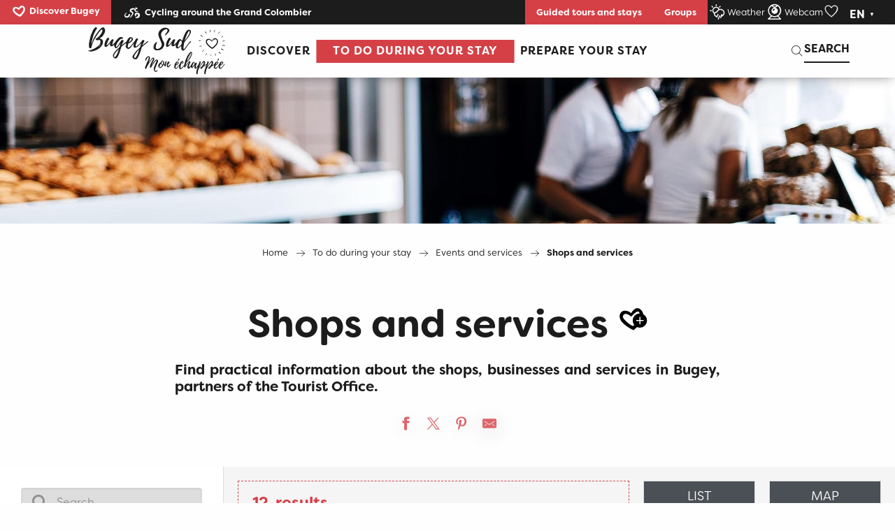

--- FILE ---
content_type: text/html; charset=UTF-8
request_url: https://www.bugeysud-tourisme.fr/en/to-do-on-site/everyday-life/shops-and-services/
body_size: 140701
content:
<!doctype html>
<html class="no-js" lang="en-GB"><head><script type="importmap">{"imports":{"jquery":"https:\/\/woody.cloudly.space\/app\/themes\/woody-theme\/src\/lib\/custom\/jquery@2.1.4.min.mjs","highcharts":"https:\/\/woody.cloudly.space\/app\/dist\/bugeysud\/addons\/woody-library\/static\/lib\/highcharts-12.1.2\/code\/es-modules\/masters\/highcharts.src.js","woody_library_filter":"https:\/\/woody.cloudly.space\/app\/dist\/bugeysud\/addons\/woody-library\/js\/filter.3dd4b7bece.js","woody_library_woody_component":"https:\/\/woody.cloudly.space\/app\/dist\/bugeysud\/addons\/woody-library\/js\/modules\/components\/woody-component.f868fc8be0.mjs","woody_library_woody_controller":"https:\/\/woody.cloudly.space\/app\/dist\/bugeysud\/addons\/woody-library\/js\/modules\/controllers\/woody-controller.2db0174bdc.mjs","woody_library_summary_map_manager":"https:\/\/woody.cloudly.space\/app\/dist\/bugeysud\/addons\/woody-library\/js\/modules\/managers\/summary\/summary-map-manager.84afb4d49a.mjs","woody_library_summary_accordion_manager":"https:\/\/woody.cloudly.space\/app\/dist\/bugeysud\/addons\/woody-library\/js\/modules\/managers\/summary\/summary-accordion-manager.9b68213f2a.mjs","woody_library_interactive_svg_component":"https:\/\/woody.cloudly.space\/app\/dist\/bugeysud\/addons\/woody-library\/js\/modules\/components\/interactive-svg\/interactive-svg-component.88c1dab784.mjs","woody_library_card_uniq_component":"https:\/\/woody.cloudly.space\/app\/dist\/bugeysud\/addons\/woody-library\/js\/modules\/components\/card\/card-uniq-component.c74c472f73.mjs","woody_library_card_toggler_component":"https:\/\/woody.cloudly.space\/app\/dist\/bugeysud\/addons\/woody-library\/js\/modules\/components\/card\/card-toggler-component.077fbca673.mjs","woody_library_card_slider_component":"https:\/\/woody.cloudly.space\/app\/dist\/bugeysud\/addons\/woody-library\/js\/modules\/components\/card\/card-slider-component.1fcbe821ee.mjs","woody_library_card_map_slider_component":"https:\/\/woody.cloudly.space\/app\/dist\/bugeysud\/addons\/woody-library\/js\/modules\/components\/card\/card-map-slider-component.mjs","woody_library_card_map_manager":"https:\/\/woody.cloudly.space\/app\/dist\/bugeysud\/addons\/woody-library\/js\/modules\/managers\/card\/card-map-manager.aa96fe0af2.mjs","woody_library_summary_controller":"https:\/\/woody.cloudly.space\/app\/dist\/bugeysud\/addons\/woody-library\/js\/modules\/controllers\/summary\/summary-controller.56dc30afe7.mjs","woody_library_focus_controller":"https:\/\/woody.cloudly.space\/app\/dist\/bugeysud\/addons\/woody-library\/js\/modules\/controllers\/focus\/focus-controller.779736d3ae.mjs","woody_library_focus_map_controller":"https:\/\/woody.cloudly.space\/app\/dist\/bugeysud\/addons\/woody-library\/js\/modules\/controllers\/focus\/focus-map-controller.fa756137c4.mjs","woody_library_focus_svg_controller":"https:\/\/woody.cloudly.space\/app\/dist\/bugeysud\/addons\/woody-library\/js\/modules\/controllers\/focus\/focus-svg-controller.e0e66f5917.mjs","woody_library_get_there_link_component":"https:\/\/woody.cloudly.space\/app\/dist\/bugeysud\/addons\/woody-library\/js\/modules\/components\/get-there\/get-there-link-component.236c7b036d.mjs","woody_library_reveal_component":"https:\/\/woody.cloudly.space\/app\/dist\/bugeysud\/addons\/woody-library\/js\/modules\/components\/reveal\/reveal-component.ae2427d122.mjs","woody_addon_touristicmaps_utils":"https:\/\/woody.cloudly.space\/app\/dist\/bugeysud\/addons\/woody-addon-touristicmaps\/js\/utils\/woody-addon-touristicmaps-utils.7b4d5b3788.mjs","woody_addon_touristicmaps_map_manager":"https:\/\/woody.cloudly.space\/app\/dist\/bugeysud\/addons\/woody-addon-touristicmaps\/js\/managers\/woody-addon-touristicmaps-map-manager.25def4f386.mjs","woody_addon_touristicmaps_map_component":"https:\/\/woody.cloudly.space\/app\/dist\/bugeysud\/addons\/woody-addon-touristicmaps\/js\/components\/woody-addon-touristicmaps-map-component.3be29cb99e.mjs","woody_addon_touristicmaps_map_control":"https:\/\/woody.cloudly.space\/app\/dist\/bugeysud\/addons\/woody-addon-touristicmaps\/js\/controls\/woody-addon-touristicmaps-map-control.3ad63029a2.mjs","woody_addon_touristicmaps_center_france_map_control":"https:\/\/woody.cloudly.space\/app\/dist\/bugeysud\/addons\/woody-addon-touristicmaps\/js\/controls\/woody-addon-touristicmaps-center-france-map-control.bfd154a095.mjs","woody_addon_touristicmaps_search_city_map_control":"https:\/\/woody.cloudly.space\/app\/dist\/bugeysud\/addons\/woody-addon-touristicmaps\/js\/controls\/woody-addon-touristicmaps-search-city-map-control.c837cfe0f5.mjs","woody_hawwwai_itinerary_elevation_chart_component":"https:\/\/woody.cloudly.space\/app\/dist\/bugeysud\/addons\/woody-addon-hawwwai\/js\/components\/woody-hawwwai-itinerary-elevation-chart-component.1b7e9b6c9a.mjs","woody_hawwwai_itinerary_reveal_controller":"https:\/\/woody.cloudly.space\/app\/dist\/bugeysud\/addons\/woody-addon-hawwwai\/js\/controllers\/woody-hawwwai-itinerary-reveal-controller.2d8a9d49dc.mjs","woody_hawwwai_itinerary_reveal_toggler_controller":"https:\/\/woody.cloudly.space\/app\/dist\/bugeysud\/addons\/woody-addon-hawwwai\/js\/controllers\/woody-hawwwai-itinerary-reveal-toggler-controller.26149551a6.mjs","woody_hawwwai_itinerary_pois_controller":"https:\/\/woody.cloudly.space\/app\/dist\/bugeysud\/addons\/woody-addon-hawwwai\/js\/controllers\/woody-hawwwai-itinerary-pois-controller.2dce389938.mjs","woody_lib_utils":"https:\/\/woody.cloudly.space\/app\/dist\/bugeysud\/addons\/woody-lib-utils\/js\/woody-lib-utils.93266841fa.mjs","woody_addon_search_engine_component":"https:\/\/woody.cloudly.space\/app\/dist\/bugeysud\/addons\/woody-addon-search\/js\/components\/woody-addon-search-engine-component.dc802f6a63.mjs","woody_addon_search_main":"https:\/\/woody.cloudly.space\/app\/dist\/bugeysud\/addons\/woody-addon-search\/js\/woody-addon-search-main.6ea2fe98ba.mjs","woody_addon_search_engine_input_component":"https:\/\/woody.cloudly.space\/app\/dist\/bugeysud\/addons\/woody-addon-search\/js\/components\/woody-addon-search-engine-input-component.1e6a90e877.mjs","woody_addon_search_engine_input_dropdown_component":"https:\/\/woody.cloudly.space\/app\/dist\/bugeysud\/addons\/woody-addon-search\/js\/components\/woody-addon-search-engine-input-dropdown-component.c7e89a83ab.mjs","woody_addon_search_engine_filters_component":"https:\/\/woody.cloudly.space\/app\/dist\/bugeysud\/addons\/woody-addon-search\/js\/components\/woody-addon-search-engine-filters-component.cc5fa80115.mjs","woody_addon_search_engine_results_component":"https:\/\/woody.cloudly.space\/app\/dist\/bugeysud\/addons\/woody-addon-search\/js\/components\/woody-addon-search-engine-results-component.7fe4b9df50.mjs","woody_addon_search_data_controller":"https:\/\/woody.cloudly.space\/app\/dist\/bugeysud\/addons\/woody-addon-search\/js\/controllers\/woody-addon-search-data-controller.a95f731a76.mjs","fuse.js":"https:\/\/woody.cloudly.space\/app\/dist\/bugeysud\/addons\/woody-addon-search\/static\/js\/fuse-v6.4.1\/fuse.esm.min.js","woody_addon_devtools_main":"https:\/\/woody.cloudly.space\/app\/dist\/bugeysud\/addons\/woody-addon-devtools\/js\/woody-addon-devtools-main.5ef617cfdb.mjs","woody_addon_devtools_tools":"https:\/\/woody.cloudly.space\/app\/dist\/bugeysud\/addons\/woody-addon-devtools\/js\/woody-addon-devtools-tools.54d58a68c5.mjs","woody_addon_devtools_color_palette":"https:\/\/woody.cloudly.space\/app\/dist\/bugeysud\/addons\/woody-addon-devtools\/js\/woody-addon-devtools-color-palette.a8a41da40b.mjs","woody_addon_devtools_style_shift":"https:\/\/woody.cloudly.space\/app\/dist\/bugeysud\/addons\/woody-addon-devtools\/js\/woody-addon-devtools-style-shift.c4f6081742.mjs","woody_addon_devtools_fake_touristic_sheet":"https:\/\/woody.cloudly.space\/app\/dist\/bugeysud\/addons\/woody-addon-devtools\/js\/woody-addon-devtools-fake-touristic-sheet.2cb516cd17.mjs","woody_addon_favorites_tools":"https:\/\/woody.cloudly.space\/app\/dist\/bugeysud\/addons\/woody-addon-favorites\/js\/woody-addon-favorites-tools.493a0ea33a.mjs","woody_addon_favorites_btn":"https:\/\/woody.cloudly.space\/app\/dist\/bugeysud\/addons\/woody-addon-favorites\/js\/woody-addon-favorites-btn.371d024552.mjs","woody_addon_favorites_cart":"https:\/\/woody.cloudly.space\/app\/dist\/bugeysud\/addons\/woody-addon-favorites\/js\/woody-addon-favorites-cart.76fc575ef3.mjs","woody_addon_favorites_sections":"https:\/\/woody.cloudly.space\/app\/dist\/bugeysud\/addons\/woody-addon-favorites\/js\/woody-addon-favorites-sections.3c8fc8f133.mjs","woody_addon_snowflake_main":"https:\/\/woody.cloudly.space\/app\/dist\/bugeysud\/addons\/woody-addon-snowflake\/js\/woody-addon-snowflake-main.mjs","woody_addon_snowflake_circular_progress_bar":"https:\/\/woody.cloudly.space\/app\/dist\/bugeysud\/addons\/woody-addon-snowflake\/js\/woody-addon-snowflake-circular-progress-bar.c8f33544fd.mjs","woody_addon_snowflake_zone_display":"https:\/\/woody.cloudly.space\/app\/dist\/bugeysud\/addons\/woody-addon-snowflake\/js\/woody-addon-snowflake-zone-display.cfb6cf6a7d.mjs","woody_addon_snowflake_sector_cards_collapse":"https:\/\/woody.cloudly.space\/app\/dist\/bugeysud\/addons\/woody-addon-snowflake\/js\/woody-addon-snowflake-sector-cards-collapse.8e4f2db956.mjs","woody_addon_snowflake_update_overall":"https:\/\/woody.cloudly.space\/app\/dist\/bugeysud\/addons\/woody-addon-snowflake\/js\/woody-addon-snowflake-update-overall.1150a14cf0.mjs","woody_addon_snowflake_weather_update":"https:\/\/woody.cloudly.space\/app\/dist\/bugeysud\/addons\/woody-addon-snowflake\/js\/woody-addon-snowflake-weather-update.67579062db.mjs"}}</script><title>Shops and services | bugeysud</title><script>window.globals={"ancestors":{"chapter1":"To do during your stay","chapter2":"Events and services","chapter3":"Shops and services"},"context":"website","current_lang":"en","current_locale":"en","current_locale_region":"en_GB","env":"prod","languages":["fr","en"],"page_type":"playlist_tourism","post_id":7536,"post_image":"https:\/\/www.bugeysud-tourisme.fr\/app\/uploads\/bugeysud\/2023\/03\/thumbs\/bakery-1868925_1920-1-1920x960.jpg","post_title":"Shops and services","post_type":"page","post_modified":"2023-07-06 19:43:02+02:00","site_key":"bugeysud","tags":{"places":[],"seasons":[],"themes":[],"targets":[]},"woody_options_pages":{"search_url":7310,"weather_url":7314,"favorites_url":7620},"search":{"api":{"uri":"https:\/\/api.tourism-system.com\/v2\/woody\/search\/en\/v2","args":{"size":15,"threshold":0.5}}},"tmaps":{"url_api":"https:\/\/api.touristicmaps.com\/lib\/mod.mjs","url_api_lazy":"https:\/\/api.touristicmaps.com\/lib\/lazy.mjs"},"hawwwai":{"sheet_options":{"nearby_distance_max":5000}}}</script><script>(function(e){e.eskalad=e.eskalad?e.eskalad:[],e.eskalad.product="woody",e.eskalad.site_key=e.globals.site_key!==void 0?e.globals.site_key:"empty",e.eskalad.timestamp=l("eskalad_timestamp"),e.eskalad.timestamp==null&&(e.eskalad.timestamp=Math.floor(Date.now()/1e3),s("eskalad_timestamp",e.eskalad.timestamp)),e.eskalad.cid=l("eskalad_cid"),e.eskalad.cid==null&&e.eskalad.timestamp!==void 0&&(e.eskalad.cid=e.eskalad.timestamp,c()),e.eskalad.ga_consent=!0;function c(){e.eskalad.cid.toString().search("\\.")<=0&&fetch("/api/clientid").then(a=>a.json()).then(a=>{a.cid!==void 0&&(e.eskalad.cid=a.cid+"."+e.eskalad.cid,s("eskalad_cid",e.eskalad.cid))}).catch(function(a){console.error("Eskalad fetch: "+a.message)})}function l(a){if(e.localStorage!==void 0&&e.localStorage)try{let t=e.localStorage.getItem(a);return t=t==null||isNaN(t)||t==null||t==""?void 0:t,t}catch(t){console.error(["[ESKALAD]",t])}}function s(a,t){if(e.localStorage!==void 0&&e.localStorage)try{e.localStorage.removeItem(a),e.localStorage.setItem(a,t)}catch(d){console.error(["[ESKALAD]",d])}}})(window);
</script><script src="https://cache.consentframework.com/js/pa/32284/c/3c1BQ/stub" referrerpolicy="origin" charset="utf-8"></script><script src="https://choices.consentframework.com/js/pa/32284/c/3c1BQ/cmp" referrerpolicy="origin" charset="utf-8" async></script><script>document.addEventListener("DOMContentLoaded",function(){document.querySelectorAll("a[href='#consentframework'],a[href='#cmp']").forEach(function(e){e.removeAttribute("target");e.setAttribute("href","javascript:window.Sddan.cmp.displayUI();")})});</script><script src="//bugeysud.nurtik.com/focusglobal/script.js" type="text/javascript" charset="utf-8" async="async"></script><link rel="preconnect" href="https://cache.consentframework.com" crossorigin><link rel="preconnect" href="https://choices.consentframework.com" crossorigin><link rel="preconnect" href="https://fonts.gstatic.com" crossorigin><link rel="preconnect" href="https://fonts.googleapis.com" crossorigin><link rel="preconnect" href="https://www.googletagmanager.com" crossorigin><link rel="preconnect" href="https://woody.cloudly.space" crossorigin><link rel="preconnect" href="https://api.cloudly.space" crossorigin><script>window.dataLayer=window.dataLayer?window.dataLayer:[];window.dataLayer.push({"event":"globals","data":{"env":"prod","site_key":"bugeysud","page":{"id_page":7536,"name":"Shops and services","page_type":"playlist_tourism","tags":{"places":[],"seasons":[],"themes":[],"targets":[]}},"lang":"en","playlist":{"id_playlist":null,"id_playlist_conf":"37923","pagination":1}}});</script><script>(function(w,d,s,l,i) { w[l]=w[l]||[]; w[l].push({ 'gtm.start': new Date().getTime(),event: 'gtm.js' }); var f=d.getElementsByTagName(s)[0], j=d.createElement(s),dl=l!='dataLayer'? '&l='+l:''; j.async=true; j.src='https://www.googletagmanager.com/gtm.js?id='+i+dl; f.parentNode.insertBefore(j,f); })(window,document,'script','dataLayer','GTM-MSMV4ZN');</script><link rel="canonical" href="https://www.bugeysud-tourisme.fr/en/to-do-on-site/everyday-life/shops-and-services/"/><meta charset="UTF-8"/><meta http-equiv="X-UA-Compatible" content="IE=edge"/><meta name="generator" content="Raccourci Agency - WP"/><meta name="viewport" content="width=device-width,initial-scale=1"/><meta name="robots" content="max-snippet:-1, max-image-preview:large, max-video-preview:-1"/><meta property="og:type" content="website"/><meta property="og:url" content="https://www.bugeysud-tourisme.fr/en/to-do-on-site/everyday-life/shops-and-services/"/><meta name="twitter:card" content="summary_large_image"/><meta property="og:image" content="https://woody.cloudly.space/app/uploads/bugeysud/2023/03/thumbs/bakery-1868925_1920-1-1920x960.jpg"/><meta property="twitter:image" content="https://woody.cloudly.space/app/uploads/bugeysud/2023/03/thumbs/bakery-1868925_1920-1-1920x960.jpg"/><meta property="og:site_name" content="bugeysud"/><meta property="og:locale" content="en_GB"/><meta property="og:locale:alternate" content="fr_FR"/><meta name="description" content="Find practical information about the shops, businesses and services in Bugey, partners of the Tourist Office."/><meta property="og:title" content="Shops and services | bugeysud"/><meta property="og:description" content="Find practical information about the shops, businesses and services in Bugey, partners of the Tourist Office."/><meta name="twitter:title" content="Shops and services | bugeysud"/><meta name="twitter:description" content="Find practical information about the shops, businesses and services in Bugey, partners of the Tourist Office."/><script type="application/ld+json" class="woody-schema-graph">{"@context":"https:\/\/schema.org","@graph":[{"@type":"WebSite","url":"https:\/\/www.bugeysud-tourisme.fr","name":"bugeysud","description":"Just another WordPress site","potentialAction":[{"@type":"SearchAction","target":"https:\/\/www.bugeysud-tourisme.fr\/en\/?query={search_term_string}","query-input":"required name=search_term_string"}]},{"@type":"WebPage","url":"https:\/\/www.bugeysud-tourisme.fr\/en\/to-do-on-site\/everyday-life\/shops-and-services\/","headline":"Shops and services | bugeysud","inLanguage":"en-GB","datePublished":"2023-01-23 16:51:01","dateModified":"2023-07-06 17:43:02","description":"Find practical information about the shops, businesses and services in Bugey, partners of the Tourist Office.","image":["https:\/\/www.bugeysud-tourisme.fr\/app\/uploads\/bugeysud\/2023\/03\/thumbs\/bakery-1868925_1920-1-1920x960.jpg"]}]}</script><style>img:is([sizes="auto" i], [sizes^="auto," i]) { contain-intrinsic-size: 3000px 1500px }</style><link rel="alternate" href="https://www.bugeysud-tourisme.fr/a-faire-sur-place/au-quotidien/commerces-et-services/" hreflang="fr" /><link rel="alternate" href="https://www.bugeysud-tourisme.fr/en/to-do-on-site/everyday-life/shops-and-services/" hreflang="en" /><script>
window._wpemojiSettings = {"baseUrl":"https:\/\/s.w.org\/images\/core\/emoji\/16.0.1\/72x72\/","ext":".png","svgUrl":"https:\/\/s.w.org\/images\/core\/emoji\/16.0.1\/svg\/","svgExt":".svg","source":{"concatemoji":"https:\/\/www.bugeysud-tourisme.fr\/wp\/wp-includes\/js\/wp-emoji-release.min.js?ver=6.8.2"}};
/*! This file is auto-generated */
!function(s,n){var o,i,e;function c(e){try{var t={supportTests:e,timestamp:(new Date).valueOf()};sessionStorage.setItem(o,JSON.stringify(t))}catch(e){}}function p(e,t,n){e.clearRect(0,0,e.canvas.width,e.canvas.height),e.fillText(t,0,0);var t=new Uint32Array(e.getImageData(0,0,e.canvas.width,e.canvas.height).data),a=(e.clearRect(0,0,e.canvas.width,e.canvas.height),e.fillText(n,0,0),new Uint32Array(e.getImageData(0,0,e.canvas.width,e.canvas.height).data));return t.every(function(e,t){return e===a[t]})}function u(e,t){e.clearRect(0,0,e.canvas.width,e.canvas.height),e.fillText(t,0,0);for(var n=e.getImageData(16,16,1,1),a=0;a<n.data.length;a++)if(0!==n.data[a])return!1;return!0}function f(e,t,n,a){switch(t){case"flag":return n(e,"\ud83c\udff3\ufe0f\u200d\u26a7\ufe0f","\ud83c\udff3\ufe0f\u200b\u26a7\ufe0f")?!1:!n(e,"\ud83c\udde8\ud83c\uddf6","\ud83c\udde8\u200b\ud83c\uddf6")&&!n(e,"\ud83c\udff4\udb40\udc67\udb40\udc62\udb40\udc65\udb40\udc6e\udb40\udc67\udb40\udc7f","\ud83c\udff4\u200b\udb40\udc67\u200b\udb40\udc62\u200b\udb40\udc65\u200b\udb40\udc6e\u200b\udb40\udc67\u200b\udb40\udc7f");case"emoji":return!a(e,"\ud83e\udedf")}return!1}function g(e,t,n,a){var r="undefined"!=typeof WorkerGlobalScope&&self instanceof WorkerGlobalScope?new OffscreenCanvas(300,150):s.createElement("canvas"),o=r.getContext("2d",{willReadFrequently:!0}),i=(o.textBaseline="top",o.font="600 32px Arial",{});return e.forEach(function(e){i[e]=t(o,e,n,a)}),i}function t(e){var t=s.createElement("script");t.src=e,t.defer=!0,s.head.appendChild(t)}"undefined"!=typeof Promise&&(o="wpEmojiSettingsSupports",i=["flag","emoji"],n.supports={everything:!0,everythingExceptFlag:!0},e=new Promise(function(e){s.addEventListener("DOMContentLoaded",e,{once:!0})}),new Promise(function(t){var n=function(){try{var e=JSON.parse(sessionStorage.getItem(o));if("object"==typeof e&&"number"==typeof e.timestamp&&(new Date).valueOf()<e.timestamp+604800&&"object"==typeof e.supportTests)return e.supportTests}catch(e){}return null}();if(!n){if("undefined"!=typeof Worker&&"undefined"!=typeof OffscreenCanvas&&"undefined"!=typeof URL&&URL.createObjectURL&&"undefined"!=typeof Blob)try{var e="postMessage("+g.toString()+"("+[JSON.stringify(i),f.toString(),p.toString(),u.toString()].join(",")+"));",a=new Blob([e],{type:"text/javascript"}),r=new Worker(URL.createObjectURL(a),{name:"wpTestEmojiSupports"});return void(r.onmessage=function(e){c(n=e.data),r.terminate(),t(n)})}catch(e){}c(n=g(i,f,p,u))}t(n)}).then(function(e){for(var t in e)n.supports[t]=e[t],n.supports.everything=n.supports.everything&&n.supports[t],"flag"!==t&&(n.supports.everythingExceptFlag=n.supports.everythingExceptFlag&&n.supports[t]);n.supports.everythingExceptFlag=n.supports.everythingExceptFlag&&!n.supports.flag,n.DOMReady=!1,n.readyCallback=function(){n.DOMReady=!0}}).then(function(){return e}).then(function(){var e;n.supports.everything||(n.readyCallback(),(e=n.source||{}).concatemoji?t(e.concatemoji):e.wpemoji&&e.twemoji&&(t(e.twemoji),t(e.wpemoji)))}))}((window,document),window._wpemojiSettings);
</script><link rel='preload' as='style' onload='this.onload=null;this.rel="stylesheet"' id='addon-search-stylesheet-css' href='https://woody.cloudly.space/app/dist/bugeysud/addons/woody-addon-search/css/woody-addon-search.3c0e3d2c84.css?ver=3.1.31' media='screen' /><noscript><link rel='stylesheet' id='addon-search-stylesheet-css' href='https://woody.cloudly.space/app/dist/bugeysud/addons/woody-addon-search/css/woody-addon-search.3c0e3d2c84.css?ver=3.1.31' media='screen' /></noscript><link rel='preload' as='style' onload='this.onload=null;this.rel="stylesheet"' id='addon-touristicmaps-stylesheet-css' href='https://woody.cloudly.space/app/dist/bugeysud/addons/woody-addon-touristicmaps/css/woody-addon-touristicmaps.42aea2a6d2.css?ver=2.0.19' media='all' /><noscript><link rel='stylesheet' id='addon-touristicmaps-stylesheet-css' href='https://woody.cloudly.space/app/dist/bugeysud/addons/woody-addon-touristicmaps/css/woody-addon-touristicmaps.42aea2a6d2.css?ver=2.0.19' media='all' /></noscript><link rel='preload' as='style' onload='this.onload=null;this.rel="stylesheet"' id='addon-hawwwai-stylesheet-css' href='https://woody.cloudly.space/app/dist/bugeysud/addons/woody-addon-hawwwai/css/front/woody-addon-hawwwai.ebf78ef83d.css?ver=3.4.105' media='all' /><noscript><link rel='stylesheet' id='addon-hawwwai-stylesheet-css' href='https://woody.cloudly.space/app/dist/bugeysud/addons/woody-addon-hawwwai/css/front/woody-addon-hawwwai.ebf78ef83d.css?ver=3.4.105' media='all' /></noscript><link rel='preload' as='style' onload='this.onload=null;this.rel="stylesheet"' id='addon-hawwwai-stylesheet-iti-css' href='https://woody.cloudly.space/app/dist/bugeysud/addons/woody-addon-hawwwai/css/front/woody-addon-hawwwai-iti.551a3c1b6d.css?ver=3.4.105' media='all' /><noscript><link rel='stylesheet' id='addon-hawwwai-stylesheet-iti-css' href='https://woody.cloudly.space/app/dist/bugeysud/addons/woody-addon-hawwwai/css/front/woody-addon-hawwwai-iti.551a3c1b6d.css?ver=3.4.105' media='all' /></noscript><link rel='preload' as='style' onload='this.onload=null;this.rel="stylesheet"' id='addon-snowflake-stylesheet-css' href='https://woody.cloudly.space/app/dist/bugeysud/addons/woody-addon-snowflake/css/woody-addon-snowflake.d04107228b.css' media='all' /><noscript><link rel='stylesheet' id='addon-snowflake-stylesheet-css' href='https://woody.cloudly.space/app/dist/bugeysud/addons/woody-addon-snowflake/css/woody-addon-snowflake.d04107228b.css' media='all' /></noscript><link rel='stylesheet' id='swiper-style-main-css' href='https://woody.cloudly.space/app/dist/bugeysud/static/swiper/swiper-bundle.css' media='screen' /><link rel='preload' as='style' onload='this.onload=null;this.rel="stylesheet"' id='leaflet_css-css' href='https://tiles.touristicmaps.com/libs/tmaps.min.css' media='all' /><noscript><link rel='stylesheet' id='leaflet_css-css' href='https://tiles.touristicmaps.com/libs/tmaps.min.css' media='all' /></noscript><link rel='preload' as='style' onload='this.onload=null;this.rel="stylesheet"' id='hawwwai_font_css-css' href='https://api.cloudly.space/static/assets/fonts/raccourci-font-66e2af655c2c9.css' media='all' /><noscript><link rel='stylesheet' id='hawwwai_font_css-css' href='https://api.cloudly.space/static/assets/fonts/raccourci-font-66e2af655c2c9.css' media='all' /></noscript><link rel='preload' as='style' onload='this.onload=null;this.rel="stylesheet"' id='jsdelivr_bootstrap_css-css' href='https://woody.cloudly.space/app/themes/woody-theme/src/lib/npm/bootstrap/dist/css/bootstrap.min.css?ver=3.3.7' media='all' /><noscript><link rel='stylesheet' id='jsdelivr_bootstrap_css-css' href='https://woody.cloudly.space/app/themes/woody-theme/src/lib/npm/bootstrap/dist/css/bootstrap.min.css?ver=3.3.7' media='all' /></noscript><link rel='preload' as='style' onload='this.onload=null;this.rel="stylesheet"' id='jsdelivr_nouislider_css-css' href='https://woody.cloudly.space/app/themes/woody-theme/src/lib/custom/nouislider@10.1.0.min.css' media='all' /><noscript><link rel='stylesheet' id='jsdelivr_nouislider_css-css' href='https://woody.cloudly.space/app/themes/woody-theme/src/lib/custom/nouislider@10.1.0.min.css' media='all' /></noscript><link rel='preload' as='style' onload='this.onload=null;this.rel="stylesheet"' id='jsdelivr_chosen_css-css' href='https://woody.cloudly.space/app/themes/woody-theme/src/lib/custom/chosen@1.8.2.min.css' media='all' /><noscript><link rel='stylesheet' id='jsdelivr_chosen_css-css' href='https://woody.cloudly.space/app/themes/woody-theme/src/lib/custom/chosen@1.8.2.min.css' media='all' /></noscript><link rel='preload' as='style' onload='this.onload=null;this.rel="stylesheet"' id='jsdelivr_picker_css-css' href='https://woody.cloudly.space/app/themes/woody-theme/src/lib/custom/daterangepicker@2.1.30.min.css' media='all' /><noscript><link rel='stylesheet' id='jsdelivr_picker_css-css' href='https://woody.cloudly.space/app/themes/woody-theme/src/lib/custom/daterangepicker@2.1.30.min.css' media='all' /></noscript><link rel='stylesheet' id='tourism-stylesheet-chunk-0-css' href='https://woody.cloudly.space/app/dist/bugeysud/css/tourism_main_chunk_1.5f88818789.css' media='screen' /><link rel='stylesheet' id='tourism-stylesheet-chunk-1-css' href='https://woody.cloudly.space/app/dist/bugeysud/css/tourism_main_chunk_2.c78b2e91ee.css' media='screen' /><link rel='stylesheet' id='tourism-stylesheet-chunk-2-css' href='https://woody.cloudly.space/app/dist/bugeysud/css/tourism_main_chunk_3.60f4b9f390.css' media='screen' /><link rel='stylesheet' id='tourism-stylesheet-chunk-3-css' href='https://woody.cloudly.space/app/dist/bugeysud/css/tourism_main_chunk_4.40b8cd63a0.css' media='screen' /><link rel='stylesheet' id='tourism-stylesheet-chunk-4-css' href='https://woody.cloudly.space/app/dist/bugeysud/css/tourism_main_chunk_5.7edd160fe1.css' media='screen' /><link rel='preload' as='style' onload='this.onload=null;this.rel="stylesheet"' id='wicon-stylesheet-css' href='https://woody.cloudly.space/app/dist/bugeysud/css/wicon.a151b2de72.css' media='screen' /><noscript><link rel='stylesheet' id='wicon-stylesheet-css' href='https://woody.cloudly.space/app/dist/bugeysud/css/wicon.a151b2de72.css' media='screen' /></noscript><link rel='stylesheet' id='print-stylesheet-css' href='https://woody.cloudly.space/app/dist/bugeysud/css/print.f6f47df82d.css' media='print' /><script defer src="https://woody.cloudly.space/app/dist/bugeysud/addons/woody-addon-search/js/woody-addon-search.3155b7e4dc.js?ver=3.1.31" id="addon-search-javascripts-js"></script><script defer src="https://woody.cloudly.space/app/themes/woody-theme/src/js/static/obf.min.js?ver=2.3.165" id="obf-js"></script><script defer src="https://woody.cloudly.space/app/dist/bugeysud/addons/woody-addon-eskalad/js/events/eskalad.c2bde38840.js?ver=6.3.3" id="woody-addon-eskalad-js"></script><script defer src="https://woody.cloudly.space/app/dist/bugeysud/addons/woody-addon-eskalad/js/events/eskalad-page.5d2af865c3.js?ver=6.3.3" id="woody-addon-eskalad-page-js"></script><script id="jquery-js-before">
window.siteConfig = {"site_key":"bugeysud","login":"public_bugeysud_woody","password":"5a807a234240b9c9c732c46aae59fb98","token":"ODljZGU2Njg5N2VhOlNFd0JDQXhWYVZwTVVBQVlTMHdIT3hKWldWeEE6RFZoYlZGSlhCQXNOQlZGUldnQUFYUVlCQlFwYUExTUFXVnhXWFFOVUR3QT0=","mapProviderKeys":{"otmKey":"ce7b0411e7bfeaa3456aff251022afcbd2a4bc945c0d0c3e2239c16f4c9e5074","gmKey":"AIzaSyAIWyOS5ifngsd2S35IKbgEXXgiSAnEjsw"},"api_url":"https:\/\/api.tourism-system.com","api_render_url":"https:\/\/api.tourism-system.com","current_lang":"en","current_season":null,"languages":["fr","en"]};
window.useLeafletLibrary=1;window.DrupalAngularConfig=window.DrupalAngularConfig || {};window.DrupalAngularConfig.mapProviderKeys={"otmKey":"ce7b0411e7bfeaa3456aff251022afcbd2a4bc945c0d0c3e2239c16f4c9e5074","gmKey":"AIzaSyAIWyOS5ifngsd2S35IKbgEXXgiSAnEjsw"};
</script><script type="module" src="https://woody.cloudly.space/app/themes/woody-theme/src/lib/custom/jquery@2.1.4.min.mjs" id="jquery-js"></script><script defer src="https://woody.cloudly.space/app/themes/woody-theme/src/lib/custom/moment-with-locales@2.22.2.min.js" id="jsdelivr_moment-js"></script><script id="woody-addon-hawwwai-sheet-js-extra">
var __hw = {"SECTIONS.TOURISM.SHEET.PERIODS.TODAY":"Today","SECTIONS.TOURISM.SHEET.PERIODS.HAPPENING":"Happening","SECTIONS.TOURISM.SHEET.PERIODS.ENDED":"Over","SECTIONS.TOURISM.SHEET.PERIODS.ENDED_FOR_TODAY":"Over for today","SECTIONS.TOURISM.SHEET.PERIODS.FROM_TODAY":"From today ","SECTIONS.TOURISM.SHEET.PERIODS.FROM":"From","SECTIONS.TOURISM.SHEET.PERIODS.UNTIL_TODAY":"until today","SECTIONS.TOURISM.SHEET.PERIODS.TO":"to","SECTIONS.TOURISM.SHEET.PERIODS.UNTIL":"until","SECTIONS.TOURISM.SHEET.PERIODS.UNTIL_LONG":"until","SECTIONS.TOURISM.SHEET.PERIODS.ON":"On","SECTIONS.TOURISM.SHEET.PERIODS.OPENED":"Open","SECTIONS.TOURISM.SHEET.PERIODS.CLOSED":"Closed","SECTIONS.TOURISM.SHEET.PERIODS.CLOSEDFORTODAY":"Closed for today","SECTIONS.TOURISM.SHEET.PERIODS.UNDEFINED":"Unresolved hours","SECTIONS.TOURISM.SHEET.PERIODS.NOW":"Now","GLOBAL.TIMES.TO":"To"};
</script><script type="module" src="https://woody.cloudly.space/app/dist/bugeysud/addons/woody-addon-hawwwai/js/woody-addon-hawwwai-sheet.0c65dc8bba.mjs?ver=3.4.105" id="woody-addon-hawwwai-sheet-js"></script><script type="module" src="https://woody.cloudly.space/app/dist/bugeysud/addons/woody-addon-favorites/js/woody-addon-favorites.c46dfed72b.mjs" id="addon-favorites-javascripts-js"></script><script id="addon-snowflake-javascripts-js-extra">
var WOODY_ADDON_SNOWFLAKE = [];
</script><script defer src="https://woody.cloudly.space/app/dist/bugeysud/addons/woody-addon-snowflake/js/woody-addon-snowflake.bd5145fdf6.js?ver=2.1.25" id="addon-snowflake-javascripts-js"></script><script defer src="https://woody.cloudly.space/app/dist/bugeysud/static/swiper/swiper-bundle.min.js?ver=12.0.2" id="jsdelivr_swiper-js"></script><script defer src="https://woody.cloudly.space/app/themes/woody-theme/src/lib/npm/flatpickr/dist/flatpickr.min.js?ver=4.5.7" id="jsdelivr_flatpickr-js"></script><script defer src="https://woody.cloudly.space/app/themes/woody-theme/src/lib/npm/flatpickr/dist/l10n/default.js?ver=4.5.7" id="jsdelivr_flatpickr_l10n-js"></script><script defer src="https://woody.cloudly.space/app/themes/woody-theme/src/lib/custom/nouislider@10.1.0.min.js" id="jsdelivr_nouislider-js"></script><script defer src="https://woody.cloudly.space/app/themes/woody-theme/src/lib/custom/lazysizes@4.1.2.min.js" id="jsdelivr_lazysizes-js"></script><script defer src="https://woody.cloudly.space/app/themes/woody-theme/src/lib/custom/moment-timezone-with-data.min.js" id="jsdelivr_moment_tz-js"></script><script defer src="https://woody.cloudly.space/app/themes/woody-theme/src/lib/custom/js.cookie@2.2.1.min.js" id="jsdelivr_jscookie-js"></script><script defer src="https://woody.cloudly.space/app/themes/woody-theme/src/lib/custom/rellax@1.10.1.min.js" id="jsdelivr_rellax-js"></script><script defer src="https://woody.cloudly.space/app/themes/woody-theme/src/lib/custom/iframeResizer@4.3.7.min.js?ver=4.3.7" id="jsdelivr_iframeresizer-js"></script><script defer src="https://woody.cloudly.space/app/themes/woody-theme/src/lib/npm/plyr/dist/plyr.min.js?ver=3.6.8" id="jsdelivr_plyr-js"></script><script defer src="https://woody.cloudly.space/wp/wp-includes/js/dist/hooks.min.js?ver=4d63a3d491d11ffd8ac6" id="wp-hooks-js"></script><script defer src="https://woody.cloudly.space/wp/wp-includes/js/dist/i18n.min.js?ver=5e580eb46a90c2b997e6" id="wp-i18n-js"></script><script defer src="https://woody.cloudly.space/app/themes/woody-theme/src/js/static/i18n-ltr.min.js?ver=2.3.165" id="wp-i18n-ltr-js"></script><script defer src="https://tiles.touristicmaps.com/libs/leaflet.min.js" id="touristicmaps_leaflet-js"></script><script defer src="https://tiles.touristicmaps.com/libs/tangram.min.js" id="touristicmaps_tangram-js"></script><script defer src="https://tiles.touristicmaps.com/libs/markercluster.min.js" id="touristicmaps_cluster-js"></script><script defer src="https://tiles.touristicmaps.com/libs/locate.min.js" id="touristicmaps_locate-js"></script><script defer src="https://tiles.touristicmaps.com/libs/geocoder.min.js" id="touristicmaps_geocoder-js"></script><script defer src="https://tiles.touristicmaps.com/libs/fullscreen.min.js" id="touristicmaps_fullscreen-js"></script><script defer src="https://woody.cloudly.space/app/themes/woody-theme/src/lib/npm/bootstrap/dist/js/bootstrap.min.js?ver=3.3.7" id="jsdelivr_bootstrap-js"></script><script defer src="https://woody.cloudly.space/app/themes/woody-theme/src/lib/custom/jquery.matchHeight@0.7.2.min.js" id="jsdelivr_match8-js"></script><script defer src="https://woody.cloudly.space/app/themes/woody-theme/src/lib/custom/wNumb@1.0.4.min.js" id="jsdelivr_wnumb-js"></script><script defer src="https://woody.cloudly.space/app/themes/woody-theme/src/lib/custom/chosen.jquery@1.8.2.min.js" id="jsdelivr_chosen-js"></script><script defer src="https://woody.cloudly.space/app/themes/woody-theme/src/lib/custom/daterangepicker@2.1.30.min.js" id="jsdelivr_picker-js"></script><script defer src="https://woody.cloudly.space/app/themes/woody-theme/src/lib/custom/twig@0.8.9.min.js" id="jsdelivr_twigjs-js"></script><script defer src="https://woody.cloudly.space/app/themes/woody-theme/src/lib/custom/uuid@1.4.8.min.js" id="jsdelivr_uuid-js"></script><script defer src="https://woody.cloudly.space/app/themes/woody-theme/src/lib/custom/lodash@3.8.0.min.js" id="jsdelivr_lodash-js"></script><script defer src="https://woody.cloudly.space/app/themes/woody-theme/src/lib/custom/arrive@2.4.1.min.js" id="jsdelivr_arrive-js"></script><script defer src="https://api.tourism-system.com/render/assets/scripts/raccourci/sheet_item.min.js" id="hawwwai_sheet_item-js"></script><script defer src="https://api.tourism-system.com/render/assets/scripts/raccourci/playlist.min.js" id="hawwwai_playlist-js"></script><script defer src="https://api.tourism-system.com/render/assets/scripts/raccourci/playlist-map.leafletV2.min.js?otmKey=ce7b0411e7bfeaa3456aff251022afcbd2a4bc945c0d0c3e2239c16f4c9e5074&amp;gmKey=AIzaSyAIWyOS5ifngsd2S35IKbgEXXgiSAnEjsw&amp;v=2.3.165&amp;ver=2.3.165" id="hawwwai_playlist_map-js"></script><script id="main-modules-js-extra">
var WoodyMainJsModules = {"jquery":{"path":"https:\/\/www.bugeysud-tourisme.fr\/app\/themes\/woody-theme\/src\/lib\/custom\/jquery@2.1.4.min.mjs"},"highcharts":{"path":"https:\/\/www.bugeysud-tourisme.fr\/app\/dist\/bugeysud\/addons\/woody-library\/static\/lib\/highcharts-12.1.2\/code\/es-modules\/masters\/highcharts.src.js"},"woody_library_filter":{"path":"https:\/\/www.bugeysud-tourisme.fr\/app\/dist\/bugeysud\/addons\/woody-library\/js\/filter.3dd4b7bece.js"},"woody_library_woody_component":{"path":"https:\/\/www.bugeysud-tourisme.fr\/app\/dist\/bugeysud\/addons\/woody-library\/js\/modules\/components\/woody-component.f868fc8be0.mjs"},"woody_library_woody_controller":{"path":"https:\/\/www.bugeysud-tourisme.fr\/app\/dist\/bugeysud\/addons\/woody-library\/js\/modules\/controllers\/woody-controller.2db0174bdc.mjs"},"woody_library_summary_map_manager":{"path":"https:\/\/www.bugeysud-tourisme.fr\/app\/dist\/bugeysud\/addons\/woody-library\/js\/modules\/managers\/summary\/summary-map-manager.84afb4d49a.mjs"},"woody_library_summary_accordion_manager":{"path":"https:\/\/www.bugeysud-tourisme.fr\/app\/dist\/bugeysud\/addons\/woody-library\/js\/modules\/managers\/summary\/summary-accordion-manager.9b68213f2a.mjs"},"woody_library_interactive_svg_component":{"path":"https:\/\/www.bugeysud-tourisme.fr\/app\/dist\/bugeysud\/addons\/woody-library\/js\/modules\/components\/interactive-svg\/interactive-svg-component.88c1dab784.mjs","component":"woody-interactive-svg"},"woody_library_card_uniq_component":{"path":"https:\/\/www.bugeysud-tourisme.fr\/app\/dist\/bugeysud\/addons\/woody-library\/js\/modules\/components\/card\/card-uniq-component.c74c472f73.mjs","component":"woody-card-uniq"},"woody_library_card_toggler_component":{"path":"https:\/\/www.bugeysud-tourisme.fr\/app\/dist\/bugeysud\/addons\/woody-library\/js\/modules\/components\/card\/card-toggler-component.077fbca673.mjs","component":"woody-card-toggler"},"woody_library_card_slider_component":{"path":"https:\/\/www.bugeysud-tourisme.fr\/app\/dist\/bugeysud\/addons\/woody-library\/js\/modules\/components\/card\/card-slider-component.1fcbe821ee.mjs","component":"woody-card-slider"},"woody_library_card_map_slider_component":{"path":"https:\/\/www.bugeysud-tourisme.fr\/app\/dist\/bugeysud\/addons\/woody-library\/js\/modules\/components\/card\/card-map-slider-component.mjs","component":"woody-card-map-slider"},"woody_library_card_map_manager":{"path":"https:\/\/www.bugeysud-tourisme.fr\/app\/dist\/bugeysud\/addons\/woody-library\/js\/modules\/managers\/card\/card-map-manager.aa96fe0af2.mjs"},"woody_library_summary_controller":{"path":"https:\/\/www.bugeysud-tourisme.fr\/app\/dist\/bugeysud\/addons\/woody-library\/js\/modules\/controllers\/summary\/summary-controller.56dc30afe7.mjs","controller":"woody_library_summary_controller"},"woody_library_focus_controller":{"path":"https:\/\/www.bugeysud-tourisme.fr\/app\/dist\/bugeysud\/addons\/woody-library\/js\/modules\/controllers\/focus\/focus-controller.779736d3ae.mjs","controller":"woody_library_focus_controller"},"woody_library_focus_map_controller":{"path":"https:\/\/www.bugeysud-tourisme.fr\/app\/dist\/bugeysud\/addons\/woody-library\/js\/modules\/controllers\/focus\/focus-map-controller.fa756137c4.mjs","controller":"woody_library_focus_map_controller"},"woody_library_focus_svg_controller":{"path":"https:\/\/www.bugeysud-tourisme.fr\/app\/dist\/bugeysud\/addons\/woody-library\/js\/modules\/controllers\/focus\/focus-svg-controller.e0e66f5917.mjs","controller":"woody_library_focus_svg_controller"},"woody_library_get_there_link_component":{"path":"https:\/\/www.bugeysud-tourisme.fr\/app\/dist\/bugeysud\/addons\/woody-library\/js\/modules\/components\/get-there\/get-there-link-component.236c7b036d.mjs","component":"woody-get-there-link"},"woody_library_reveal_component":{"path":"https:\/\/www.bugeysud-tourisme.fr\/app\/dist\/bugeysud\/addons\/woody-library\/js\/modules\/components\/reveal\/reveal-component.ae2427d122.mjs","component":"woody-reveal"},"woody_addon_touristicmaps_utils":{"path":"https:\/\/www.bugeysud-tourisme.fr\/app\/dist\/bugeysud\/addons\/woody-addon-touristicmaps\/js\/utils\/woody-addon-touristicmaps-utils.7b4d5b3788.mjs"},"woody_addon_touristicmaps_map_manager":{"path":"https:\/\/www.bugeysud-tourisme.fr\/app\/dist\/bugeysud\/addons\/woody-addon-touristicmaps\/js\/managers\/woody-addon-touristicmaps-map-manager.25def4f386.mjs"},"woody_addon_touristicmaps_map_component":{"path":"https:\/\/www.bugeysud-tourisme.fr\/app\/dist\/bugeysud\/addons\/woody-addon-touristicmaps\/js\/components\/woody-addon-touristicmaps-map-component.3be29cb99e.mjs","component":"woody-map"},"woody_addon_touristicmaps_map_control":{"path":"https:\/\/www.bugeysud-tourisme.fr\/app\/dist\/bugeysud\/addons\/woody-addon-touristicmaps\/js\/controls\/woody-addon-touristicmaps-map-control.3ad63029a2.mjs"},"woody_addon_touristicmaps_center_france_map_control":{"path":"https:\/\/www.bugeysud-tourisme.fr\/app\/dist\/bugeysud\/addons\/woody-addon-touristicmaps\/js\/controls\/woody-addon-touristicmaps-center-france-map-control.bfd154a095.mjs"},"woody_addon_touristicmaps_search_city_map_control":{"path":"https:\/\/www.bugeysud-tourisme.fr\/app\/dist\/bugeysud\/addons\/woody-addon-touristicmaps\/js\/controls\/woody-addon-touristicmaps-search-city-map-control.c837cfe0f5.mjs"},"woody_hawwwai_itinerary_elevation_chart_component":{"path":"https:\/\/www.bugeysud-tourisme.fr\/app\/dist\/bugeysud\/addons\/woody-addon-hawwwai\/js\/components\/woody-hawwwai-itinerary-elevation-chart-component.1b7e9b6c9a.mjs","component":"woody-hawwwai-itinerary-elevation-chart"},"woody_hawwwai_itinerary_reveal_controller":{"path":"https:\/\/www.bugeysud-tourisme.fr\/app\/dist\/bugeysud\/addons\/woody-addon-hawwwai\/js\/controllers\/woody-hawwwai-itinerary-reveal-controller.2d8a9d49dc.mjs","controller":"woody_hawwwai_itinerary_reveal_controller"},"woody_hawwwai_itinerary_reveal_toggler_controller":{"path":"https:\/\/www.bugeysud-tourisme.fr\/app\/dist\/bugeysud\/addons\/woody-addon-hawwwai\/js\/controllers\/woody-hawwwai-itinerary-reveal-toggler-controller.26149551a6.mjs","controller":"woody_hawwwai_itinerary_reveal_toggler_controller"},"woody_hawwwai_itinerary_pois_controller":{"path":"https:\/\/www.bugeysud-tourisme.fr\/app\/dist\/bugeysud\/addons\/woody-addon-hawwwai\/js\/controllers\/woody-hawwwai-itinerary-pois-controller.2dce389938.mjs","controller":"woody_hawwwai_itinerary_pois_controller"}};
</script><script type="module" src="https://woody.cloudly.space/app/dist/bugeysud/addons/woody-library/js/modules/main.9a249a7be1.mjs" id="main-modules-js"></script><script type="module" src="https://woody.cloudly.space/app/dist/bugeysud/js/main.9201b040f4.mjs" id="main-javascripts-js"></script><link rel="icon" type="image/x-icon" href="https://woody.cloudly.space/app/dist/bugeysud/favicon/favicon/favicon.be3b474add.ico"><link rel="icon" type="image/png" sizes="16x16" href="https://woody.cloudly.space/app/dist/bugeysud/favicon/favicon/favicon-16x16.20a587582a.png"><link rel="icon" type="image/png" sizes="32x32" href="https://woody.cloudly.space/app/dist/bugeysud/favicon/favicon/favicon-32x32.0481fa917a.png"><link rel="icon" type="image/png" sizes="48x48" href="https://woody.cloudly.space/app/dist/bugeysud/favicon/favicon/favicon-48x48.43a5ebac42.png"><link rel="apple-touch-icon" sizes="57x57" href="https://woody.cloudly.space/app/dist/bugeysud/favicon/favicon/apple-touch-icon-57x57.ce9efbecc2.png"><link rel="apple-touch-icon" sizes="60x60" href="https://woody.cloudly.space/app/dist/bugeysud/favicon/favicon/apple-touch-icon-60x60.74f2eccc9b.png"><link rel="apple-touch-icon" sizes="72x72" href="https://woody.cloudly.space/app/dist/bugeysud/favicon/favicon/apple-touch-icon-72x72.fa70d916df.png"><link rel="apple-touch-icon" sizes="76x76" href="https://woody.cloudly.space/app/dist/bugeysud/favicon/favicon/apple-touch-icon-76x76.2fe40cbc5c.png"><link rel="apple-touch-icon" sizes="114x114" href="https://woody.cloudly.space/app/dist/bugeysud/favicon/favicon/apple-touch-icon-114x114.8b0f9ec57a.png"><link rel="apple-touch-icon" sizes="120x120" href="https://woody.cloudly.space/app/dist/bugeysud/favicon/favicon/apple-touch-icon-120x120.52000d8276.png"><link rel="apple-touch-icon" sizes="144x144" href="https://woody.cloudly.space/app/dist/bugeysud/favicon/favicon/apple-touch-icon-144x144.8f5b95a382.png"><link rel="apple-touch-icon" sizes="152x152" href="https://woody.cloudly.space/app/dist/bugeysud/favicon/favicon/apple-touch-icon-152x152.7bd09055e4.png"><link rel="apple-touch-icon" sizes="167x167" href="https://woody.cloudly.space/app/dist/bugeysud/favicon/favicon/apple-touch-icon-167x167.39680fcfc8.png"><link rel="apple-touch-icon" sizes="180x180" href="https://woody.cloudly.space/app/dist/bugeysud/favicon/favicon/apple-touch-icon-180x180.17b4a1435a.png"><link rel="apple-touch-icon" sizes="1024x1024" href="https://woody.cloudly.space/app/dist/bugeysud/favicon/favicon/apple-touch-icon-1024x1024.7b7a062e0b.png"></head><body class="wp-singular page-template-default page page-id-7536 page-child parent-pageid-7526 wp-theme-woody-theme wp-child-theme-bugeysud menus-v2 prod woodypage-playlist_tourism has-hero has-blocks-hero-tpl_02 apirender apirender-playlist apirender-wordpress">
            <noscript><iframe src="https://www.googletagmanager.com/ns.html?id=GTM-MSMV4ZN" height="0" width="0" style="display:none;visibility:hidden"></iframe></noscript>
        
            
    
    <div class="main-wrapper flex-container flex-dir-column">
                                <div class="woody-component-headnavs">
    
    <a href="#" class="screen-reader-text skip-link woody-component-button primary normal" aria-label="Aller directement au contenu principal de la page">
     <span class="button-label"> Aller au contenu principal</span>
    </a>

    
                        <ul class="tools list-unstyled flex-container align-middle">
                                                                                        <li class="tools-item-book">
                                                                    <a class="no-ext tools-link" href="https://www.bugeysud-tourisme.fr/en/to-do-on-site/everyday-life/shops-and-services/" target="_blank" title="Guided tours and stays" >
                                                                                                                            <span>Guided tours and stays</span>
                                                                            </a>
                                                            </li>
                                                                                                <li class="tools-item-book">
                                                                    <a class="no-ext tools-link" href="https://www.bugeysud-tourisme.fr/en/to-do-on-site/everyday-life/shops-and-services/" target="_blank" title="Groups" >
                                                                                                                            <span>Groups</span>
                                                                            </a>
                                                            </li>
                                                                                                <li class="tools-item-weather">
                                                                    <a class="no-ext tools-link" href="https://www.bugeysud-tourisme.fr/en/weather/" target="_blank" title="Weather" >
                                                                                    <span class="wicon wicon--03-meteo"></span>
                                                                                                                            <span>Weather</span>
                                                                            </a>
                                                            </li>
                                                                                                <li class="tools-item-webcam">
                                                                    <a class="no-ext tools-link" href="https://www.bugeysud-tourisme.fr/en/live/webcams-of-the-plateau-de-retord-les-plans-dhotonnes-cuvery-and-lachat/" target="_blank" title="Webcam" >
                                                                                    <span class="wicon wicon--05-webcam"></span>
                                                                                                                            <span>Webcam</span>
                                                                            </a>
                                                            </li>
                                                                                                                                                                                                                        <li class="favorites-tool"><div class="woody-component-favorites-block tpl_01">
            <a class="woody-favorites-cart" href="https://www.bugeysud-tourisme.fr/en/favorites/" data-favtarget="https://www.bugeysud-tourisme.fr/en/favorites/" title="Favoris" data-label="Favoris">
                                    <div>
                <i class="wicon wicon-060-favoris" aria-hidden="true"></i>
                <span class="show-for-sr">Voir les favoris</span>
                <span class="counter is-empty"></span>
            </div>
                </a>
    </div>
</li>
                                                                    <li class="lang_switcher-tool"><div class="woody-lang_switcher woody-lang_switcher-reveal tpl_01" data-label="Language" role="button" aria-label="Choix de la langue"><div class="lang_switcher-button" data-label="Language"  tabindex="0"><div class="en" data-lang="en">en</div></div></div></li>
                                            </ul>
            
    <div class="topheader bg-black">
                        <ul class="flex-container align-middle terms-menu-wrapper list-unstyled">
                                    <li class="terms-menu-item bg-primary">
                        <span class="wicon wicon--01-coeur"></span>
                        <a class="terms-menu-link" href="https://www.bugeysud-tourisme.fr/en/" target="">
                            Discover Bugey
                        </a>
                    </li>
                                    <li class="terms-menu-item">
                        <span class="wicon wicon--04-velo"></span>
                        <a class="terms-menu-link" href="https://www.bugeysud-tourisme.fr/en/to-do-on-site/move/cycling-in-bugey/" target="">
                            Cycling around the Grand Colombier
                        </a>
                    </li>
                            </ul>
            </div>


            <header role="banner" class="woody-component-header menus-v2 site-header " >
    <div class="main-menu-wrapper ">

        
        <nav role="navigation" class="top-bar title-bar " id="main-menu">
            <ul class="main-menu-list flex-container horizontal align-center align-middle wrap fullwidth-dropdowns">
                                                        <li class="is-brand-logo isAbs left">
    <a class="menuLogo" href="https://www.bugeysud-tourisme.fr/en/" target="_self" data-post-id="7310">
        <span class="no-visible-text menu-logo-site-name isAbs">bugeysud</span>
        <span class="brand-logo"><svg xmlns="http://www.w3.org/2000/svg" xml:space="preserve" style="fill-rule:evenodd;clip-rule:evenodd;stroke-linejoin:round;stroke-miterlimit:2" viewBox="0 0 279 97"><path d="M1672 10799c-47-24-83-58-277-260-141-147-171-191-297-439-97-190-289-632-323-742-17-57-31-88-40-88-39 0-180-392-226-625-10-55-39-166-63-247-54-179-70-252-62-289 3-15 1-29-4-31s-18-52-28-113c-11-60-36-156-57-213-70-196-104-413-127-822-19-336-17-580 5-655 44-140 121-237 222-274 94-35 176-25 247 30 32 25 38 27 46 13 6-11 16 21 32 108 87 470 177 740 481 1451 189 440 203 467 312 616 38 51 133 200 212 331 453 751 767 1179 1145 1562 167 169 219 207 282 208 35 0 84-42 99-87 17-52 6-241-20-333-37-136-175-455-192-444-11 6-73-79-167-231-169-272-451-584-712-788-117-91-184-130-352-206-89-39-118-69-118-119 0-84 119-200 270-263 108-46 157-44 290 11 135 55 232 64 325 30 81-30 207-156 224-224 13-53 13-79 0-51-16 34 0-92 16-132 20-48 19-74-10-189-32-130-112-289-216-429-100-134-362-398-509-511-485-375-1146-705-1650-823-47-11-155-32-240-46s-163-28-172-31c-29-9-21-39 20-76 103-93 582-152 852-104 339 60 793 221 1137 401 651 342 1089 801 1264 1325 101 304 115 564 39 763-34 89-114 202-188 262-148 123-331 185-541 185h-96l61 29c264 125 593 386 806 641 225 269 389 589 454 890 15 67 19 127 19 285 0 178-3 209-23 278-48 167-128 295-232 371-81 60-145 81-245 81-71 0-88-4-155-36-103-49-168-102-359-292-365-361-719-808-1103-1392-204-309-464-773-593-1057-57-126-65-158-15-58 53 106 40 64-24-77-97-213-182-427-267-673-43-124-78-214-78-201-1 20 21 273 33 384 2 20 0 35-5 31-5-3-9 2-9 11 0 26 47 204 100 380 28 90 90 328 140 527 94 384 152 573 255 833 61 154 284 631 365 783 22 40 35 70 28 66-14-9-12-6 74 127 38 59 77 109 87 112 21 5 151 164 151 184 0 7 9 27 20 45 11 19 20 51 20 73 0 80-87 212-164 249-48 23-122 20-174-5m1944-1363c-61-152-168-317-261-406l-37-35 45 65c59 85 277 450 277 463 0 6 2 8 6 5 3-3-11-45-30-92m-2186-906c-6-11-13-20-16-20-2 0 0 9 6 20s13 20 16 20c2 0 0-9-6-20m-45-80c-9-16-18-30-21-30-2 0 2 14 11 30 9 17 18 30 21 30 2 0-2-13-11-30m-95-180c-6-11-13-20-16-20-2 0 0 9 6 20s13 20 16 20c2 0 0-9-6-20m-114-227c-8-15-15-25-16-21 0 12 23 58 27 54 3-2-2-17-11-33m-684-396c-6-35-29-108-52-162s-48-126-56-159l-13-61 5 70c11 134 32 217 76 302 23 46 43 81 46 79 2-3-1-33-6-69m2333-684c-108-322-217-464-470-613l-40-23 25 29c14 16 57 63 96 104 141 150 286 352 369 516 22 43 41 76 43 72 2-3-9-42-23-85M17433 10706c-225-43-493-170-708-335-91-70-329-305-384-380-62-84-103-166-107-211-3-38-64-205-76-208-5-1-12-2-17-2-16 0-39-74-46-150-8-85 8-331 30-460 38-219 82-346 277-795 148-342 301-714 368-895 15-41 37-93 49-115 22-41 31-86 11-55-18 28-11-8 16-77 23-58 26-83 27-178 0-134-28-238-103-384-64-123-126-205-239-314-207-199-445-310-671-311-130-1-189 17-259 80-128 115-159 328-95 644 37 185 85 316 173 480 119 218 133 275 83 331-36 40-82 41-160 3-71-34-276-236-375-369-170-227-269-514-269-775 0-303 121-501 377-621 237-111 542-137 855-73 239 50 600 210 783 348 69 52 127 124 127 158 0 18-2 18-32-3-19-13-1 11 43 58 300 316 403 692 301 1093-51 200-110 325-293 616-49 78-101 168-115 199-28 61-125 327-121 331 1 1 67-114 147-256s146-257 148-255c2 1-62 137-142 301-260 538-327 745-327 1024-1 207 42 360 149 530 166 264 423 473 728 594 192 76 405 102 488 61 68-34 81-62 81-173-1-91 0-95 11-57 48 159-26 265-186 265-86 0-224-25-334-60-50-16-92-28-94-26-5 6 174 63 253 82 39 9 107 16 152 16 212 0 294-126 234-363-25-100-130-318-226-469-78-122-98-146-61-72 52 103-26 39-93-77-21-36-64-113-95-171s-72-124-91-148c-42-52-44-76-9-99 23-14 33-15 82-5 94 20 155 65 352 262 338 337 580 682 580 826 0 41-79 233-123 300-59 90-180 167-392 250-194 75-286 95-460 100-100 2-174-1-222-10m-2246-3923c-21-42-64-176-87-273-44-191-45-429 0-573 11-33 18-63 16-64-7-7-65 156-75 211-26 143-9 334 44 492 32 94 103 249 111 242 3-4-1-19-9-35M22973 10231c-39-11-91-30-115-42-216-110-444-368-565-642-69-158-74-167-86-160-6 3-7 1-3-5 4-7 2-20-4-29-11-17-11-17-6 0 4 11 2 16-5 11-6-3-9-15-6-25 3-11 1-17-3-14s-22-32-38-77c-17-46-60-150-97-233-179-401-341-840-455-1233l-21-73-132 134c-76 78-159 153-196 176-74 47-173 81-237 81-202 0-484-268-655-624-33-68-66-110-207-265-217-238-431-431-479-431-36 0-28 133 17 295 17 61 56 173 87 250 55 138 76 225 55 225-6 0 9 38 34 84 92 174 110 283 57 347-70 83-237 95-355 26-64-37-162-147-238-266-211-332-595-819-733-931-72-59-150-100-188-100-43 0-53 21-47 103 6 72 6 72-7 27l-13-45-1 35c0 19 6 60 14 90 16 60 76 222 81 217 2-1-13-54-32-117-19-62-33-118-31-123 1-5 11 17 21 49 21 69 135 362 200 517 25 59 43 114 40 121-8 20 146 322 156 306 6-9 18 3 43 41 48 76 98 176 102 207 2 15 11 41 20 59 22 43 11 76-38 118-82 71-223 96-331 59-96-33-197-160-302-379-37-77-86-161-119-203-90-116-154-281-238-617-60-237-70-317-65-478 8-221 60-332 173-374 61-22 115-29 115-15 0 12 91 36 127 33 17-1 45 5 61 13 99 51 392 325 520 486 149 187 366 450 368 447 2-2-12-44-31-94-145-384-101-618 135-722 135-59 311-18 490 115 36 27 124 108 196 181l131 133-23-88c-85-328-40-621 117-767 78-71 148-99 254-99 70-1 89 3 146 30 150 71 366 241 648 509 48 46 81 72 78 60-15-52-29-333-24-469 9-247 63-402 181-520 84-84 140-110 236-111 64 0 84 5 140 32 174 85 375 320 747 868 203 301 257 375 382 525 175 211 278 324 404 442 80 75 133 133 146 161 25 52 27 124 5 156-76 107-387-226-974-1044-368-512-573-768-632-789-39-14-76 6-95 51-38 92-34 340 11 638 14 88 38 252 55 365 37 243 69 376 111 469 22 47 105 163 265 367 128 165 229 301 225 304s45 76 110 162c64 87 119 155 122 152 12-12 216 260 339 451 278 433 401 682 444 893 21 103 16 272-9 347-37 106-113 179-236 226-80 31-240 36-337 10m266-287c38-27 51-74 51-183 0-166-33-286-136-500-132-275-463-791-765-1194-66-87-119-161-119-164s8 1 17 8c19 15-5-19-116-164-75-96-104-121-60-51 12 21 24 49 25 64 4 28 186 583 277 842 230 655 536 1238 702 1339 37 23 93 24 124 3m-1233-1357c-63-166-84-199-45-71 20 68 79 198 85 191 2-2-16-56-40-120m-82-474c-9-21-27-69-40-108l-24-70 3 66c2 54 9 76 37 123 37 61 53 54 24-11m-653-358c50-32 102-94 165-199 61-100 66-137 40-251-8-33-24-123-36-200-31-198-42-220-208-388-184-186-391-379-452-420-27-19-48-36-45-38 2-3-4-5-13-6s-36-5-59-9c-91-15-124 48-105 196 7 48 9 96 6 107-4 13-3 14 4 5 12-17 23 34 16 69-4 16-3 20 3 11 7-9 13-1 22 29 7 22 10 44 7 47s-6-3-6-13-3-16-6-12c-3 3 8 52 26 108 66 213 178 473 308 717 117 217 179 284 257 275 22-3 56-16 76-28m-1501-124c-22-50-52-132-67-181-14-49-31-86-36-83-14 8 0 104 22 157 25 56 112 208 117 203 2-2-14-45-36-96m1609-812c-14-28-79-92-149-148-40-32-26-14 50 62 57 59 106 107 108 107 1 0-2-10-9-21m-763-585c20-4 52-2 72 4 19 6 31 7 26 2-5-4-26-13-47-18-50-14-93 1-112 39-22 41-18 49 5 12 14-23 29-34 56-39" style="fill-rule:nonzero" transform="matrix(.00889 0 0 -.00889 -.006 96.168)"/><path d="m22230 7858-33-43 38 37c22 21 36 40 33 43s-20-13-38-37M21109 7733c-13-16-12-17 4-4s21 21 13 21c-2 0-10-8-17-17M27971 10215l-31-36v-260c0-215 2-261 14-265 21-8 55 13 76 49 18 29 20 52 20 274 0 133-3 248-6 257-10 26-40 18-73-19M29042 10223c-38-39-211-527-195-552 12-19 51-17 72 3 7 8 56 132 107 276 75 208 92 265 84 281-15 26-37 24-68-8M26820 9850c-25-25-43-68-36-87 7-18 245-363 269-390 27-30 33-29 68 8 50 53 44 69-108 290-92 133-143 199-155 199-10 0-27-9-38-20M30168 9818c-9-7-102-109-207-226-150-167-191-218-191-240 0-43 14-58 43-47 32 13 405 428 413 459 7 28-10 66-29 66-7 0-20-6-29-12M25794 9042c-22-15-44-57-44-84 0-24 29-52 204-198 112-93 208-170 213-170 28 0 78 86 67 115-8 21-399 345-416 345-7 0-18-4-24-8M30750 8714c-91-59-175-115-187-126-40-37-41-108-1-108 23 0 333 197 365 233 11 12 24 32 27 44 8 25-8 63-27 63-7 0-86-48-177-106M7445 8578c-16-6-35-15-42-20-6-5-51-16-98-23-145-24-255-98-467-312-274-278-533-583-524-618 6-23-43-94-61-88-12 4-73-78-136-182-68-112-381-430-514-522-70-48-83-41-83 39 0 114 42 266 135 499 52 128 68 199 44 199-5 0 10 37 35 83 104 191 113 316 29 375-43 30-99 44-169 44-139-1-248-89-402-322-157-239-301-434-468-635-241-290-344-378-442-379-43-1-47 1-55 30-15 51 30 202 147 497 58 147 113 281 122 298 10 19 12 34 6 38-6 3 27 77 75 171 46 91 82 157 78 147-22-76 93 98 133 201 49 122 53 141 36 173-20 39-86 86-147 104-59 17-156 19-209 5-99-28-191-138-302-361-47-94-103-191-130-224-61-75-95-143-146-291-41-120-107-361-134-490-55-264-33-508 58-627 24-32 46-47 91-64 63-23 115-29 115-14 0 11 84 33 135 35 43 2 96 33 195 115 103 85 302 286 373 376 109 138 369 455 372 455 2 0-16-55-40-122-62-177-78-262-72-366 3-48 10-104 16-124 31-102 136-195 251-224 177-45 374 50 621 300l95 97-4-138c-2-78 1-171 7-213 12-80 49-168 84-201 11-10 16-19 10-19-46 0 151-215 230-251 108-49 238-3 386 136 69 64 142 155 267 330 55 77 159 220 230 317s155 218 187 269c31 51 57 89 57 84 0-4-29-109-64-234-36-124-83-299-105-388-44-177-89-288-148-360-21-26-126-123-233-217-242-211-497-465-620-616-321-396-507-685-554-865-41-152-28-303 38-442 219-460 681-526 941-133 119 180 309 555 410 810 89 224 222 633 360 1110 74 253 137 454 153 480 30 53 63 85 198 194 56 44 155 126 220 182 146 123 376 308 548 439 118 90 128 96 122 69-39-153-108-593-109-699-2-175 48-295 178-428 121-123 289-211 431-224 126-12 259 54 446 221 102 91 192 198 331 391 47 66 131 172 187 235 55 63 160 192 233 287 73 94 133 170 134 169s-9-39-22-84-24-105-23-132c0-42-5-55-25-74-35-32-58-141-64-303-5-119-4-137 17-196 43-123 134-220 228-247 64-17 143-12 198 13 27 13 99 43 159 67 174 69 248 106 337 171 110 82 618 586 723 719 79 100 145 171 145 157 0-4-20-69-44-144-58-183-135-443-185-628-45-169-86-274-129-337-34-49-136-148-332-323-193-173-488-464-591-582-112-130-201-242-376-473-290-384-361-519-370-710-8-160 40-266 182-398 239-223 591-256 810-76 58 47 137 151 225 299 199 330 344 647 510 1110 77 214 300 918 346 1088 51 192 68 218 226 345 53 42 176 146 275 231 164 143 698 574 890 719 45 34 91 76 104 93 42 60 34 158-15 180-33 15-92-13-166-79-30-27-134-109-230-182-244-186-431-335-669-534-262-220-266-223-259-206 3 8 25 65 49 125 58 148 227 485 338 675 97 165 116 213 106 263-11 51-51 111-94 141-53 37-150 66-219 66-124 0-187-41-217-141-28-91-77-161-222-310-149-153-415-467-408-479 7-11-111-111-295-253-80-62-188-148-241-192-101-84-166-122-222-132-28-4-40 0-68 25l-34 30v119c1 96 6 136 27 214 39 142 109 328 215 574 52 121 97 226 101 234 3 9 1 12-5 8s-34-61-64-127c-29-66-54-118-56-116-4 4 71 185 144 344 33 72 59 118 63 111 6-8 13-4 23 12 27 40 68 137 70 161 0 13 11 36 24 51 28 34 28 40 4 93-38 83-153 143-248 [base64] 24-21 21-33 47-42 89-21 100-9 203 69 559 10 50 22 129 26 178 5 59 12 93 23 106 10 11 76 41 147 66 190 68 283 127 514 329 229 200 360 395 392 579 27 165-23 290-152 376-124 83-316 119-461 87-180-40-317-137-481-341-143-178-286-420-353-599-20-54-2-39-326-270-166-117-378-286-543-431-134-117-253-210-261-202-3 3 18 65 47 139 55 140 185 401 313 627 83 149 96 194 75 269-18 66-96 143-169 168-64 22-168 24-223 5-83-28-98-47-517-674-150-225-278-424-285-443-18-53-128-187-270-329-128-128-206-184-238-172-58 22-33 272 50 497 66 179 215 456 349 648 50 72 237 306 345 432 39 47 55 69 35 50-21-19-94-101-163-182-176-207-178-195-4 22 150 187 296 317 435 387 65 33 77 35 191 40 101 4 128 2 155-12 39-20 79-13 111 21 21 23 24 35 24 112s-3 93-27 133c-46 78-115 124-233 155-59 16-187 17-230 2m2443-244c54-38 71-125 47-244-9-45-14-93-11-106 8-32-1-48-109-184-103-129-199-223-317-311-70-52-191-129-203-129-13 0 195 484 265 619 78 148 225 341 274 361 29 12 29 12 54-6m-4249-731c-33-82-64-167-69-190-6-24-15-43-20-43-16 0-11 70 8 125 15 44 129 255 137 255 2 0-24-66-56-147m1040-200c-90-152-189-282-139-183 44 87 139 220 157 220 2 0-5-17-18-37m4392-90c-12-20-14-14-5 12 4 9 9 14 11 11 3-2 0-13-6-23m-20-50c-12-20-14-14-5 12 4 9 9 14 11 11 3-2 0-13-6-23m-6765-200c-14-43-39-127-56-188-27-100-29-104-24-50 7 70 90 332 102 320 2-2-8-39-22-82m4449-258c-19-88-48-209-64-270l-28-110-7 60c-5 37-3 79 5 110 6 28 14 100 18 160 5 90 12 125 38 190 18 44 40 107 50 140l18 60 3-90c2-74-4-119-33-250m-98-472c-2-16-4-3-4 27s2 43 4 28c2-16 2-40 0-55m-1622-535c-13-60-272-793-345-977-139-352-300-639-432-773-126-128-220-132-278-13-116 241-39 492 282 918 214 284 390 488 617 720 85 86 156 157 159 157 2 0 0-15-3-32m4586-378c-243-684-410-1072-595-1382-122-203-213-287-313-288-57 0-104 42-134 118-19 48-23 78-23 182-1 141 9 180 90 347 122 253 573 829 932 1190 79 80 145 143 147 141s-45-141-104-308m160-247c-12-20-14-14-5 12 4 9 9 14 11 11 3-2 0-13-6-23m-30-74c-11-24-20-41-20-37-1 12 31 89 35 85 3-2-4-24-15-48m-4857-80c-47-146-83-225-146-321-78-121-79-124 60 177 38 83 79 176 92 207 13 32 25 56 27 54s-13-55-33-117m4777-331c-36-90-100-216-101-196 0 23 130 312 137 304 3-2-14-51-36-108M29021 8304c-82-22-198-87-283-159-94-80-227-238-299-355-30-49-56-89-59-89s-21 22-40 51c-53 78-168 189-262 251-157 104-320 157-488 157-288 0-492-155-572-435-32-116-33-316 0-430 31-107 105-261 181-373 219-326 676-732 1159-1031l102-63 82 58c678 472 1070 933 1195 1403 23 83 26 117 26 251 1 141-2 163-27 245-113 371-424 597-715 519m321-271c65-36 128-124 157-218 69-221 44-426-80-673-159-316-462-638-888-941l-101-73-32 23c-296 207-645 503-826 703-368 402-443 710-228 930 28 29 70 64 93 79 225 142 524 53 828-248l81-81 85 79c274 255 527 416 709 451 62 12 149-2 202-31M1034 7809c-19-39-34-73-32-75s21 30 41 71 35 75 32 75-21-32-41-71M25406 7799c-32-38-42-74-26-94 10-12 46-15 201-15 103 0 199 4 213 10 31 11 58 62 54 98l-3 27-206 3-207 2zM31085 7744c-232-94-269-119-263-177 2-22 9-33 22-35 23-5 444 166 468 190 36 36 34 100-3 105-8 1-108-36-224-83M30792 6727c-24-26-37-75-24-94 9-14 509-96 552-91 15 2 33 16 47 37 24 36 28 57 14 79-7 12-476 91-542 92-14 0-35-10-47-23M25791 6520c-156-54-230-84-242-99-24-30-36-91-19-101 7-5 107 24 239 69 210 71 227 78 248 110 25 37 30 86 11 94-7 2-114-31-237-73M30475 5899c-18-22-25-41-23-62 3-29 16-37 266-165 290-148 293-149 327-82 33 63 31 64-245 207-140 72-265 132-277 132-12 1-32-12-48-30M26342 5436c-99-80-182-149-185-153-14-24-16-70-4-87 18-25 21-23 223 139 178 143 206 176 185 222-6 13-17 23-25 23-7 0-95-65-194-144M29971 5193c-37-46-37-69 0-110 106-123 339-353 356-353 26 0 61 39 69 77 6 30-3 41-177 222-129 134-190 191-206 191-12 0-31-12-42-27M23539 5147c-97-27-220-121-316-239-117-144-421-588-449-654-8-18-14-45-14-59 0-15-4-24-9-20-5 3-19-21-31-52-12-32-63-139-115-238-176-340-257-534-350-846-56-186-124-461-163-660-29-146-29-147-87-225-32-44-106-137-164-208-193-234-212-258-207-263 10-10-196-172-277-219-72-41-136-30-156 28-65 184 38 687 228 1117 28 63 48 118 44 124-3 6-1 7 5 4 5-4 22 13 36 37 14 25 41 61 60 80 18 20 30 39 27 43s4-1 17-11c19-17 22-28 22-98 0-63-8-104-37-198-20-65-33-125-30-134 19-49 112-37 178 23 48 44 69 116 70 237 1 68-4 92-31 160-39 98-71 141-124 165-137 62-320-36-468-254-48-70-163-310-172-359-4-20-12-38-19-41s-25-28-40-56c-27-52-150-217-278-371-39-47-81-105-94-130-26-51-193-217-295-294-235-176-313-112-245 204 15 69 31 159 37 200 5 41 13 82 17 90s50 30 102 50c103 39 154 71 271 168 115 94 204 196 246 281 34 69 37 82 37 162 0 81-2 90-30 131-22 31-50 53-99 78-65 33-74 35-170 35-98 0-105-2-178-38-162-80-350-336-446-608-61-172-128-543-120-660 11-148 126-289 286-349 87-33 156-30 233 11 87 47 217 173 317 309 47 63 113 147 147 185 33 39 83 98 110 133 26 34 50 61 52 59 2-3-3-78-11-168-15-170-11-283 14-328 7-13 13-36 14-51 2-33 59-129 102-174 80-83 252-72 405 26 160 102 414 360 570 578l54 75v-125c1-99 4-132 18-158 36-67 127-93 181-51 14 11 26 26 26 32 0 22 97 176 208 330 60 84 125 179 144 212s44 65 55 70c37 19 53 36 196 219 127 162 305 362 314 353 1-2-15-48-38-103-22-54-47-119-56-144-8-25-25-56-38-70s-60-99-104-190c-64-133-89-197-125-330-61-224-69-278-51-354 24-104 48-147 120-215 81-75 134-102 210-102 122-2 195 76 463 496l32 50v-62c0-126 50-259 116-309 29-23 40-25 116-23 45 2 94 8 108 15 29 14 217 205 279 283 23 30 70 102 105 160 34 58 84 135 110 171 47 63 48 64 44 30-3-19-20-89-38-155-29-107-33-135-34-255-1-143 8-188 60-291 47-94 158-160 238-143 44 9 105 42 148 79 48 41 155 168 225 270 31 44 60 85 66 90 15 16-1-48-44-175-21-63-47-158-58-211s-34-123-51-158c-39-76-77-232-124-501-47-271-52-336-32-429 47-225 257-324 281-134 12 106 59 378 92 536 19 92 36 186 38 210 6 73 107 337 175 458 35 63 95 173 132 244 49 92 82 142 113 170 28 25 82 103 147 210 110 180 492 715 512 715 6 0 49 27 96 60 130 93 160 91 160-9 0-84-22-148-116-329-46-89-84-169-84-176 0-8-6-16-14-19s-17-19-21-35c-3-17-28-55-55-86-27-30-95-111-152-178-211-252-286-318-361-318-53 0-61-18-39-83 27-80 81-166 127-199 47-35 87-33 144 6 41 29 258 256 376 394 143 168 138 164 207 176 25 5 62 28 119 76 58 50 97 74 133 84 55 16 121 60 249 163 43 35 80 63 82 63 3 0-6-29-19-64-14-35-22-66-19-69 7-7-14-43-40-69-25-25-94-208-121-323-10-38-35-124-56-190s-40-133-42-150c-1-16-5-34-9-40-3-5-9-30-13-55s-18-64-31-88c-41-72-74-194-121-451-78-422-71-547 36-665 108-117 189-89 206 70 9 85 60 373 94 536 16 76 29 153 29 171-1 17 8 52 18 77 11 25 35 91 53 148 22 69 60 152 118 255 47 83 110 201 140 260 38 74 64 113 84 125 33 19 46 37 168 237 50 82 164 249 253 372 89 122 176 242 192 265 17 23 43 49 58 57 14 9 65 42 112 74 100 69 125 71 139 15 12-49-13-168-52-246-141-283-208-403-251-452-26-30-85-100-131-155-214-256-289-325-359-325-52 0-65-12-57-51 10-56 62-155 106-203 52-57 91-66 148-37 43 22 278 264 430 443 100 116 125 138 160 138 34 0 78 26 153 90 43 37 86 64 120 75 58 19 109 51 196 122 37 30 53 39 49 26-12-39-46-214-67-352-25-162-21-230 23-317 73-148 284-265 415-231 106 28 264 166 390 342 39 55 108 143 153 195s103 123 128 157c25 35 47 61 49 60 1-2-9-68-22-148-31-180-32-260-4-335 55-146 230-275 377-276 117-1 280 125 441 342 46 63 116 151 154 195 74 86 379 481 397 514 13 25 1 52-32 75-34 24-69-2-148-114-39-54-126-167-194-250s-134-171-146-194c-40-79-277-295-389-354-167-90-203-5-137 320 20 98 36 191 36 207 0 37 9 43 109 80 104 38 180 87 301 194 174 152 249 270 258 402 4 61 1 81-17 118-74 154-345 195-514 79-107-75-240-248-335-438-52-104-162-258-320-449-51-60-100-128-111-150-21-44-212-236-301-302-127-95-213-118-247-67-27 41-21 162 16 332 17 78 31 160 31 180 0 53 14 67 103 98 138 48 258 134 409 293 213 224 220 443 16 537-56 26-74 29-163 29-93 0-105-2-167-33-37-18-92-56-123-84-99-91-226-276-286-418-25-59-32-66-77-86-28-12-55-31-61-42-7-13-30-24-63-32-80-19-109-33-217-105-54-36-100-65-103-65-2 0 21 51 53 112 117 231 191 515 145 561-8 8-20 42-26 77-22 120-88 221-164 250-48 18-111 14-159-9-95-46-254-241-507-621-178-266-500-785-500-805 0-7-5-17-11-21-8-4-9 1-4 17 27 95 195 604 227 689 22 58 51 143 64 189 14 46 33 95 44 108 23 29 38 108 36 183-4 109-82 200-179 208-49 4-57 1-89-27-44-38-65-106-48-154 11-29 4-54-60-242-40-115-76-215-81-221s-28-16-51-24c-62-18-138-58-135-71 1-6-35-21-79-33-65-18-103-37-189-95-59-39-109-71-110-69-2 2 25 60 59 129 101 203 171 457 146 523-5 15-14 25-19 22-4-3-11 21-14 53-23 220-182 340-337 255-95-52-237-226-489-604-157-234-505-793-516-828-4-13-9-22-11-19-6 5 191 612 240 742 24 61 53 144 66 185 12 41 29 79 36 85 36 28 45 214 14 275-26 52-73 96-116 110-46 15-109 7-136-17-41-36-61-120-39-161 7-13-10-73-59-217-81-239-77-229-118-285-18-25-97-142-174-260s-178-265-224-326c-132-176-220-243-240-181-14 42-4 160 26 306 16 80 27 155 24 166-7 28 46 173 116 316 80 163 79 202-9 282-47 42-94 54-148 37-48-16-124-71-163-118-16-20-31-34-33-31-2 2-16 39-32 82-84 237-236 307-404 186-31-22-77-53-103-69-88-54-204-230-280-422-47-122-67-147-306-411-193-212-289-279-305-214-9 33 8 132 37 226 27 87 34 147 15 135-8-4-9 1-4 17 18 61 105 261 200 464 113 240 131 297 121 367-14 92-113 178-192 165-127-21-229-123-662-660-84-104-152-192-152-197s-21-40-47-77c-54-79-66-94-59-73 3 8 21 71 41 140 63 219 157 503 181 552 16 31 78 100 181 202 87 85 183 187 213 228 30 40 98 115 151 168 52 52 127 140 166 195 196 275 413 706 482 955 42 154 72 315 71 380-1 36-3 85-4 110-1 61-51 148-98 172-47 25-122 31-179 15m121-222c19-23 7-155-25-265-77-266-259-637-457-933-32-48-56-92-53-98 4-5 1-8-7-7-7 2-13-5-13-14s-4-20-9-25-6-2-1 6c6 10 4 12-4 7-7-5-10-14-7-22 3-7 0-16-6-20-7-5-8-2-3 6 6 9 4 11-4 6-7-5-10-14-7-21 3-8-3-19-12-27-16-12-16-11-2 7 14 19 14 19-3 6-10-8-16-20-13-27s0-16-6-20c-7-5-8-2-3 7 8 12 6 12-9 0-9-8-15-20-12-28s2-12-3-9c-4 3-23-14-42-37-18-23-25-35-14-27 31 24 11-3-81-115-109-132-187-215-179-190 4 11 44 121 90 245s88 243 95 265c13 45 395 793 502 984 142 253 219 361 259 361 9 0 22-7 29-15m-311-257c-17-40-135-280-262-533-126-253-245-500-264-550-20-49-49-116-65-149-16-32-56-131-89-220-73-198-81-214-73-161 8 52 66 229 140 425 60 158 191 425 454 925 164 311 183 345 188 340 2-2-11-36-29-77m-1816-1840c-41-62-51-73-33-38 14 28 59 90 65 90 2 0-12-24-32-52m-977-33c19-29 21-81 9-173-7-58-14-71-70-140-72-90-154-167-236-223-87-58-92-59-75-13 58 160 172 395 228 468 84 109 114 126 144 81m9077 10c23-22 30-70 21-134-4-31-8-67-8-81-2-53-177-245-297-325-101-68-103-68-70 11 111 265 153 348 229 451 71 96 94 110 125 78m1133-10c19-29 22-82 10-170-7-51-17-71-63-132-68-90-166-183-254-239-37-24-70-44-73-44-14 0 111 291 171 400 59 108 144 210 175 210 10 0 25-11 34-25m-6426-157c21-34 30-79 10-48-18 28-11-21 15-111 39-134 40-131-89-318-139-199-300-405-338-433-16-11-35-17-43-14-20 7-20 100 0 178 9 33 13 69 11 81-3 12-3 16 0 8 7-14 136 329 138 366 1 11 4 19 8 17s10 6 14 18c4 13 30 70 58 127 57 117 101 161 163 161 27 0 37-6 53-32m-319-335c-12-20-14-14-5 12 4 9 9 14 11 11 3-2 0-13-6-23m-61-169c-48-135-65-170-35-69 22 71 77 216 81 212 2-2-19-66-46-143m4946-257c-47-222-75-301-62-172 18 170 26 215 53 290 27 77 28 78 31 42 2-20-8-92-22-160m-9086-12c-11-55-30-129-41-165l-19-65 5 110c4 86 12 132 38 212l32 102 3-47c2-26-6-92-18-147m10210 0c-11-55-30-129-40-165l-20-65 6 120c4 66 13 138 21 160s22 65 31 95l17 55 3-50c2-27-6-95-18-150m-2996-276c-57-169-156-421-162-415-7 8 77 254 141 408 33 82 62 146 64 144 2-1-17-63-43-137m-1828-5c-47-142-157-426-162-421-7 7 96 309 147 430 29 70 54 125 56 124 1-2-17-62-41-133M27183 4838c-27-29-218-336-227-366-17-53 31-85 66-44 18 20 200 308 224 354 33 64-16 107-63 56M29146 4779c-15-12-31-32-36-44-12-31 38-446 56-464 19-20 58-1 79 39 15 29 14 46-10 247-24 198-34 243-55 243-4 0-19-10-34-21M28140 4635c-24-26-25-30-28-213-2-151 0-191 11-207 13-16 18-18 40-8 51 24 58 55 55 260l-3 188-25 3c-17 2-34-6-50-23M13725 4141c-145-42-259-114-378-241-59-62-80-93-91-131-9-28-38-87-65-132-73-119-84-154-85-277 0-91 3-111 23-153 28-56 54-77 98-77 41 0 63 30 63 88 0 127 163 442 315 610 68 74 131 120 192 138 143 43 146-85 11-466-41-114-81-212-200-485-55-126-126-297-158-380-32-82-110-274-175-425-129-304-187-462-216-590-21-94-25-223-8-267 28-76 123-126 193-103 52 17 80 57 116 167 44 131 131 357 165 423 66 130 495 807 677 1069 242 347 452 586 607 689 121 80 145 70 102-44-72-195-122-296-278-567-250-436-382-740-448-1032-28-126-32-229-11-299 38-127 157-215 214-158 11 11 34 54 52 98 18 43 53 111 78 149 42 64 163 266 284 474 27 47 73 111 102 143 30 32 104 131 166 220 156 222 256 346 373 462 115 113 176 156 224 156 44 0 51-31 25-109-11-33-18-62-15-65 8-8-27-96-37-96-14 0-218-424-271-564-27-70-89-221-138-335-92-213-113-273-105-296 3-7 1-16-5-20-6-3-11-17-11-31s-11-69-24-122c-40-159-49-240-44-384 4-106 11-149 31-213 49-150 155-293 258-349 138-76 345-26 493 119 70 68 99 114 94 148-5 33-37 32-120-4-101-44-169-59-268-59-148 0-209 32-230 119-28 118 58 420 247 871 139 331 195 472 189 478-3 3 35 82 84 176 102 195 151 318 174 428 36 175 7 332-80 428-104 114-243 114-410-1-160-110-444-436-625-718-210-327-269-422-269-431 0-5-14-31-31-58-38-59-33-39 38 148 101 263 336 769 432 928 115 190 137 276 107 406-21 87-58 156-112 206-86 79-183 63-327-54-36-29-215-226-375-414-102-118-234-296-370-499-63-95-117-171-120-169-7 8 40 162 100 321 66 176 179 536 198 629 18 89 15 182-9 269-39 141-93 220-176 258-51 24-159 24-240 0m56-820c-34-104-152-376-169-391-3-3-2 2 1 10s26 65 50 125c24 61 68 172 97 248 29 75 55 135 57 133 3-2-14-58-36-125m1617-1071c-11-41-49-140-85-220s-81-182-101-228c-19-45-37-81-39-79-6 7 31 105 98 254 37 84 78 185 90 225 21 72 47 133 54 126 2-2-6-37-17-78" style="fill-rule:nonzero" transform="matrix(.00889 0 0 -.00889 -.006 96.168)"/><path d="M20738 3593c-9-2-20-14-24-26-3-12-39-78-78-147-126-218-153-310-91-310 32 0 170 107 293 226 111 109 112 110 78 184-18 40-128 85-178 73M29818 3593c-10-2-18-11-18-19s-34-73-76-145c-122-209-152-309-98-317 31-4 199 125 307 237 84 85 88 92 82 123-9 46-36 80-76 99-39 19-96 29-121 22M17009 3171c-122-39-273-214-319-368-16-53-31-65-100-87-120-38-269-167-350-306-69-116-170-345-181-408-32-181 92-415 262-495 159-75 282-55 463 75 95 68 132 103 171 165 19 28 46 57 61 65 35 16 125 131 205 260 66 108 69 110 198 124l63 7-7-109c-6-103-5-112 18-154 27-52 98-110 133-110 14 0 35 5 46 11 15 8 22 8 28-2 6-8 17 6 35 41 54 106 231 375 290 439 34 36 94 111 134 166 85 115 99 132 79 90-9-16-18-42-22-57-3-15-18-38-31-51-28-25-99-182-115-251-20-92-39-320-30-368 12-60 44-124 70-138 11-6 31-21 45-34 38-35 139-86 171-86 85 1 214 113 380 332 58 76 131 168 164 205 33 38 69 87 81 110 24 50 23 111-4 127-15 9-26 2-75-51-55-60-300-276-452-400-64-52-146-103-165-103-15 0-1 107 25 200 17 58 32 112 33 120s15 37 30 64 26 51 23 53c-2 2-18-15-37-39-53-70-53-68-4 32 58 116 83 152 174 255 123 140 151 230 102 340-29 65-56 93-103 106-98 26-169-35-425-366-197-255-232-302-214-291 8 5-12-29-44-76-58-86-91-109-82-59 2 14 12 76 21 136 23 147 41 209 81 275 18 30 38 75 45 99 8 30 29 63 64 100 29 31 60 67 69 81 44 64-5 139-105 159-100 21-168-13-182-92-4-20-21-68-37-105-17-37-62-155-100-261-38-107-72-197-74-199-12-12-175-38-175-29 0 6 13 59 30 117 77 273 79 471 5 540-14 13-25 29-25 35 0 18-122 116-179 142-59 28-121 37-162 24m170-160c52-52 51-156-4-396-42-184-46-198-80-273-31-70-46-76-149-61-88 12-124 32-143 77-29 71 2 233 72 366 19 37 35 77 35 88 0 36 100 155 170 202 33 22 76 20 99-3m-469-705c53-48 124-82 225-109l84-22-45-80c-153-269-350-445-516-462-52-5-59-3-83 21-26 27-27 30-23 114 4 61 14 113 36 174 52 151 167 403 215 472l20 28 24-50c13-28 41-66 63-86m1526-263c-8-15-15-25-16-21 0 12 23 58 27 54 3-2-2-17-11-33" style="fill-rule:nonzero" transform="matrix(.00889 0 0 -.00889 -.006 96.168)"/></svg></span>
    </a>
</li>

                                        <li class="menu-item is-submenu-parent" role="button">
                        <a class="menuLink" href="https://www.bugeysud-tourisme.fr/en/discover/" target="_self" data-post-id="7318">
                                                                                                                                                <span class="menuLink-title">Discover</span>
                                                        
                                                    </a>
                                                    <div class="submenu-wrapper" aria-expanded="false">
                                
                                <ul class="submenu-grid one-by-one " data-link-parent="7318" data-title="Discover" role="menu">
                                                                            
<li class="submenu-block submenu-block-images-list tpl_05 " data-position="grid-col-start-2 grid-col-end-12 grid-row-start-2 grid-row-end-13" role="menuitem" aria-label="menuitem">
    
        <ul class="submenu-block-content " data-columns="4cols" role="menu">
                    <li class="card overlayedCard submenu-item submenu-item-delay" role="presentation">
            <a class="card-link isRel bg-black" href="https://www.bugeysud-tourisme.fr/en/discover/the-must-sees/" target="_self" data-post-id="7402" aria-label="The must-see places during your stay" role="menuitem">
                                                            <figure aria-label="Vue sur les vignobles du Bugey et le Grand Colombier depuis Flaxieu" itemscope itemtype="http://schema.org/ImageObject" aria-hidden="true" class="isRel imageObject cardMediaWrapper"
    ><noscript><img class="imageObject-img img-responsive a42-ac-replace-img" src="https://woody.cloudly.space/app/uploads/bugeysud/2022/11/thumbs/Vignes_PANO-FLAXIEU-001_Flaxieu-640x360.jpg" alt="Vue sur les vignobles du Bugey et le Grand Colombier depuis Flaxieu" itemprop="thumbnail"/></noscript><img class="imageObject-img img-responsive lazyload a42-ac-replace-img" src="https://woody.cloudly.space/app/themes/woody-theme/src/img/blank/ratio_16_9.webp" data-src="https://woody.cloudly.space/app/uploads/bugeysud/2022/11/thumbs/Vignes_PANO-FLAXIEU-001_Flaxieu-640x360.jpg" data-sizes="auto" data-srcset="https://woody.cloudly.space/app/uploads/bugeysud/2022/11/thumbs/Vignes_PANO-FLAXIEU-001_Flaxieu-360x203.jpg 360w, https://woody.cloudly.space/app/uploads/bugeysud/2022/11/thumbs/Vignes_PANO-FLAXIEU-001_Flaxieu-640x360.jpg 640w, https://woody.cloudly.space/app/uploads/bugeysud/2022/11/thumbs/Vignes_PANO-FLAXIEU-001_Flaxieu-1200x675.jpg 1200w, https://woody.cloudly.space/app/uploads/bugeysud/2022/11/thumbs/Vignes_PANO-FLAXIEU-001_Flaxieu-1920x1080.jpg 1920w" alt="Vue sur les vignobles du Bugey et le Grand Colombier depuis Flaxieu" itemprop="thumbnail"/><meta itemprop="datePublished" content="2022-11-10 09:05:57"><span class="hide imageObject-description" itemprop="description" data-nosnippet>Vue sur les vignobles du Bugey et le Grand Colombier depuis Flaxieu</span><figcaption class="imageObject-caption flex-container align-middle isAbs bottom left hide" data-nosnippet><span class="imageObject-icon copyright-icon flex-container align-center align-middle">©</span><span class="imageObject-text imageObject-description" itemprop="caption">Vue sur les vignobles du Bugey et le Grand Colombier depuis Flaxieu</span></figcaption></figure>                                                    <div class="card-section submenu-item-section fullcenterbox">
                    <div class="card-titles"><div class="card-texts flex-container flex-dir-column"><span class="card-title">The must-see places during your stay</span></div></div>                </div>
            </a>
        </li>
            <li class="card overlayedCard submenu-item submenu-item-delay" role="presentation">
            <a class="card-link isRel bg-black" href="https://www.bugeysud-tourisme.fr/en/discover/the-must-sees/the-grand-colombier/" target="_self" data-post-id="7412" aria-label="Grand Colombier" role="menuitem">
                                                            <figure aria-label="Panorama sur le Grand Colombier" itemscope itemtype="http://schema.org/ImageObject" aria-hidden="true" class="isRel imageObject cardMediaWrapper"
    ><noscript><img class="imageObject-img img-responsive a42-ac-replace-img" src="https://woody.cloudly.space/app/uploads/bugeysud/2022/11/thumbs/DJI_0191-640x360.jpg" alt="Panorama sur le Grand Colombier" itemprop="thumbnail"/></noscript><img class="imageObject-img img-responsive lazyload a42-ac-replace-img" src="https://woody.cloudly.space/app/themes/woody-theme/src/img/blank/ratio_16_9.webp" data-src="https://woody.cloudly.space/app/uploads/bugeysud/2022/11/thumbs/DJI_0191-640x360.jpg" data-sizes="auto" data-srcset="https://woody.cloudly.space/app/uploads/bugeysud/2022/11/thumbs/DJI_0191-360x203.jpg 360w, https://woody.cloudly.space/app/uploads/bugeysud/2022/11/thumbs/DJI_0191-640x360.jpg 640w, https://woody.cloudly.space/app/uploads/bugeysud/2022/11/thumbs/DJI_0191-1200x675.jpg 1200w, https://woody.cloudly.space/app/uploads/bugeysud/2022/11/thumbs/DJI_0191-1920x1080.jpg 1920w" alt="Panorama sur le Grand Colombier" itemprop="thumbnail"/><meta itemprop="datePublished" content="2022-11-09 15:45:44"><span class="hide imageObject-description" itemprop="description" data-nosnippet>Panorama sur le Grand Colombier</span><figcaption class="imageObject-caption flex-container align-middle isAbs bottom left hide" data-nosnippet><span class="imageObject-icon copyright-icon flex-container align-center align-middle">©</span><span class="imageObject-text imageObject-description" itemprop="caption">Panorama sur le Grand Colombier</span></figcaption></figure>                                                    <div class="card-section submenu-item-section fullcenterbox">
                    <div class="card-titles"><div class="card-texts flex-container flex-dir-column"><span class="card-title">Grand Colombier</span></div></div>                </div>
            </a>
        </li>
            <li class="card overlayedCard submenu-item submenu-item-delay" role="presentation">
            <a class="card-link isRel bg-black" href="https://www.bugeysud-tourisme.fr/en/discover/secret-walks/" target="_self" data-post-id="7328" aria-label="Secret hikes" role="menuitem">
                                                            <figure aria-label="Randonneurs sur le Grand Colombier" itemscope itemtype="http://schema.org/ImageObject" aria-hidden="true" class="isRel imageObject cardMediaWrapper"
    ><noscript><img class="imageObject-img img-responsive a42-ac-replace-img" src="https://woody.cloudly.space/app/uploads/bugeysud/2022/11/thumbs/MLM_5832-2-1-640x360.jpg" alt="Randonneurs sur le Grand Colombier" itemprop="thumbnail"/></noscript><img class="imageObject-img img-responsive lazyload a42-ac-replace-img" src="https://woody.cloudly.space/app/themes/woody-theme/src/img/blank/ratio_16_9.webp" data-src="https://woody.cloudly.space/app/uploads/bugeysud/2022/11/thumbs/MLM_5832-2-1-640x360.jpg" data-sizes="auto" data-srcset="https://woody.cloudly.space/app/uploads/bugeysud/2022/11/thumbs/MLM_5832-2-1-360x203.jpg 360w, https://woody.cloudly.space/app/uploads/bugeysud/2022/11/thumbs/MLM_5832-2-1-640x360.jpg 640w, https://woody.cloudly.space/app/uploads/bugeysud/2022/11/thumbs/MLM_5832-2-1-1200x675.jpg 1200w, https://woody.cloudly.space/app/uploads/bugeysud/2022/11/thumbs/MLM_5832-2-1-1920x1080.jpg 1920w" alt="Randonneurs sur le Grand Colombier" itemprop="thumbnail"/><meta itemprop="datePublished" content="2022-11-10 09:52:36"><span class="hide imageObject-description" itemprop="description" data-nosnippet>Randonneurs sur le Grand Colombier</span><figcaption class="imageObject-caption flex-container align-middle isAbs bottom left hide" data-nosnippet><span class="imageObject-icon copyright-icon flex-container align-center align-middle">©</span><span class="imageObject-text imageObject-description" itemprop="caption">Randonneurs sur le Grand Colombier</span></figcaption></figure>                                                    <div class="card-section submenu-item-section fullcenterbox">
                    <div class="card-titles"><div class="card-texts flex-container flex-dir-column"><span class="card-title">Secret hikes</span></div></div>                </div>
            </a>
        </li>
            <li class="card overlayedCard submenu-item submenu-item-delay" role="presentation">
            <a class="card-link isRel bg-black" href="https://www.bugeysud-tourisme.fr/en/discover/cycling-routes-around-the-grand-colombier/" target="_self" data-post-id="7346" aria-label="Best cycling routes and trails around the Grand Colombier" role="menuitem">
                                                            <figure aria-label="Cyclistes sur la ViaRhôna entre Genève et Lyon" itemscope itemtype="http://schema.org/ImageObject" aria-hidden="true" class="isRel imageObject cardMediaWrapper"
    ><noscript><img class="imageObject-img img-responsive a42-ac-replace-img" src="https://woody.cloudly.space/app/uploads/bugeysud/2022/11/thumbs/LLM_1481-640x360.jpg" alt="Cyclistes sur la ViaRhôna entre Genève et Lyon" itemprop="thumbnail"/></noscript><img class="imageObject-img img-responsive lazyload a42-ac-replace-img" src="https://woody.cloudly.space/app/themes/woody-theme/src/img/blank/ratio_16_9.webp" data-src="https://woody.cloudly.space/app/uploads/bugeysud/2022/11/thumbs/LLM_1481-640x360.jpg" data-sizes="auto" data-srcset="https://woody.cloudly.space/app/uploads/bugeysud/2022/11/thumbs/LLM_1481-360x203.jpg 360w, https://woody.cloudly.space/app/uploads/bugeysud/2022/11/thumbs/LLM_1481-640x360.jpg 640w, https://woody.cloudly.space/app/uploads/bugeysud/2022/11/thumbs/LLM_1481-1200x675.jpg 1200w, https://woody.cloudly.space/app/uploads/bugeysud/2022/11/thumbs/LLM_1481-1920x1080.jpg 1920w" alt="Cyclistes sur la ViaRhôna entre Genève et Lyon" itemprop="thumbnail"/><meta itemprop="datePublished" content="2022-11-10 11:55:24"><span class="hide imageObject-description" itemprop="description" data-nosnippet>Cyclistes sur la ViaRhôna entre Genève et Lyon</span><figcaption class="imageObject-caption flex-container align-middle isAbs bottom left hide" data-nosnippet><span class="imageObject-icon copyright-icon flex-container align-center align-middle">©</span><span class="imageObject-text imageObject-description" itemprop="caption">Cyclistes sur la ViaRhôna entre Genève et Lyon</span></figcaption></figure>                                                    <div class="card-section submenu-item-section fullcenterbox">
                    <div class="card-titles"><div class="card-texts flex-container flex-dir-column"><span class="card-title">Best cycling routes and trails around the Grand Colombier</span></div></div>                </div>
            </a>
        </li>
            <li class="card overlayedCard submenu-item submenu-item-delay" role="presentation">
            <a class="card-link isRel bg-black" href="https://www.bugeysud-tourisme.fr/en/discover/tasting-experiences/" target="_self" data-post-id="7368" aria-label="Tasting experiences" role="menuitem">
                                                            <figure aria-label="Comté et Raclette de la Fruitière du Valromey" itemscope itemtype="http://schema.org/ImageObject" aria-hidden="true" class="isRel imageObject cardMediaWrapper"
    ><noscript><img class="imageObject-img img-responsive a42-ac-replace-img" src="https://woody.cloudly.space/app/uploads/bugeysud/2022/11/thumbs/Comte-et-raclette-©-Fruitiere-du-Valromey-640x360.jpg" alt="Comté et Raclette de la Fruitière du Valromey" itemprop="thumbnail"/></noscript><img class="imageObject-img img-responsive lazyload a42-ac-replace-img" src="https://woody.cloudly.space/app/themes/woody-theme/src/img/blank/ratio_16_9.webp" data-src="https://woody.cloudly.space/app/uploads/bugeysud/2022/11/thumbs/Comte-et-raclette-©-Fruitiere-du-Valromey-640x360.jpg" data-sizes="auto" data-srcset="https://woody.cloudly.space/app/uploads/bugeysud/2022/11/thumbs/Comte-et-raclette-©-Fruitiere-du-Valromey-360x203.jpg 360w, https://woody.cloudly.space/app/uploads/bugeysud/2022/11/thumbs/Comte-et-raclette-©-Fruitiere-du-Valromey-640x360.jpg 640w, https://woody.cloudly.space/app/uploads/bugeysud/2022/11/thumbs/Comte-et-raclette-©-Fruitiere-du-Valromey-1200x675.jpg 1200w, https://woody.cloudly.space/app/uploads/bugeysud/2022/11/thumbs/Comte-et-raclette-©-Fruitiere-du-Valromey-1920x1080.jpg 1920w" alt="Comté et Raclette de la Fruitière du Valromey" itemprop="thumbnail"/><meta itemprop="datePublished" content="2022-11-14 10:33:42"><span class="hide imageObject-description" itemprop="description" data-nosnippet>Comté et Raclette de la Fruitière du Valromey</span><figcaption class="imageObject-caption flex-container align-middle isAbs bottom left hide" data-nosnippet><span class="imageObject-icon copyright-icon flex-container align-center align-middle">©</span><span class="imageObject-text imageObject-description" itemprop="caption">Comté et Raclette de la Fruitière du Valromey</span></figcaption></figure>                                                    <div class="card-section submenu-item-section fullcenterbox">
                    <div class="card-titles"><div class="card-texts flex-container flex-dir-column"><span class="card-title">Tasting experiences</span></div></div>                </div>
            </a>
        </li>
            <li class="card overlayedCard submenu-item submenu-item-delay" role="presentation">
            <a class="card-link isRel bg-black" href="https://www.bugeysud-tourisme.fr/en/discover/water-features-with-a-view/" target="_self" data-post-id="7382" aria-label="Lakes and rivers with a view" role="menuitem">
                                                            <figure aria-label="Lac de Barterand" itemscope itemtype="http://schema.org/ImageObject" aria-hidden="true" class="isRel imageObject cardMediaWrapper"
    ><noscript><img class="imageObject-img img-responsive a42-ac-replace-img" src="https://woody.cloudly.space/app/uploads/bugeysud/2022/11/thumbs/DJI_0251-640x360.jpg" alt="Lac de Barterand" itemprop="thumbnail"/></noscript><img class="imageObject-img img-responsive lazyload a42-ac-replace-img" src="https://woody.cloudly.space/app/themes/woody-theme/src/img/blank/ratio_16_9.webp" data-src="https://woody.cloudly.space/app/uploads/bugeysud/2022/11/thumbs/DJI_0251-640x360.jpg" data-sizes="auto" data-srcset="https://woody.cloudly.space/app/uploads/bugeysud/2022/11/thumbs/DJI_0251-360x203.jpg 360w, https://woody.cloudly.space/app/uploads/bugeysud/2022/11/thumbs/DJI_0251-640x360.jpg 640w, https://woody.cloudly.space/app/uploads/bugeysud/2022/11/thumbs/DJI_0251-1200x675.jpg 1200w, https://woody.cloudly.space/app/uploads/bugeysud/2022/11/thumbs/DJI_0251-1920x1080.jpg 1920w" alt="Lac de Barterand" itemprop="thumbnail"/><meta itemprop="datePublished" content="2022-11-09 17:40:49"><span class="hide imageObject-description" itemprop="description" data-nosnippet>Lac de Barterand</span><figcaption class="imageObject-caption flex-container align-middle isAbs bottom left hide" data-nosnippet><span class="imageObject-icon copyright-icon flex-container align-center align-middle">©</span><span class="imageObject-text imageObject-description" itemprop="caption">Lac de Barterand</span></figcaption></figure>                                                    <div class="card-section submenu-item-section fullcenterbox">
                    <div class="card-titles"><div class="card-texts flex-container flex-dir-column"><span class="card-title">Lakes and rivers with a view</span></div></div>                </div>
            </a>
        </li>
            <li class="card overlayedCard submenu-item submenu-item-delay" role="presentation">
            <a class="card-link isRel bg-black" href="https://www.bugeysud-tourisme.fr/en/discover/snow-activities-on-the-plateau-de-retord/" target="_self" data-post-id="7392" aria-label="Winter activities on Plateau de Retord" role="menuitem">
                                                            <figure aria-label="Pratique du ski nordique en famille" itemscope itemtype="http://schema.org/ImageObject" aria-hidden="true" class="isRel imageObject cardMediaWrapper"
    ><noscript><img class="imageObject-img img-responsive a42-ac-replace-img" src="https://woody.cloudly.space/app/uploads/bugeysud/2022/11/thumbs/espaces-ludiques-hsb-ENJ-laurent-cheviet-2019-60-640x360.jpg" alt="Pratique du ski nordique en famille" itemprop="thumbnail"/></noscript><img class="imageObject-img img-responsive lazyload a42-ac-replace-img" src="https://woody.cloudly.space/app/themes/woody-theme/src/img/blank/ratio_16_9.webp" data-src="https://woody.cloudly.space/app/uploads/bugeysud/2022/11/thumbs/espaces-ludiques-hsb-ENJ-laurent-cheviet-2019-60-640x360.jpg" data-sizes="auto" data-srcset="https://woody.cloudly.space/app/uploads/bugeysud/2022/11/thumbs/espaces-ludiques-hsb-ENJ-laurent-cheviet-2019-60-360x203.jpg 360w, https://woody.cloudly.space/app/uploads/bugeysud/2022/11/thumbs/espaces-ludiques-hsb-ENJ-laurent-cheviet-2019-60-640x360.jpg 640w, https://woody.cloudly.space/app/uploads/bugeysud/2022/11/thumbs/espaces-ludiques-hsb-ENJ-laurent-cheviet-2019-60-1200x675.jpg 1200w, https://woody.cloudly.space/app/uploads/bugeysud/2022/11/thumbs/espaces-ludiques-hsb-ENJ-laurent-cheviet-2019-60-1920x1080.jpg 1920w" alt="Pratique du ski nordique en famille" itemprop="thumbnail"/><meta itemprop="datePublished" content="2022-11-23 15:39:52"><span class="hide imageObject-description" itemprop="description" data-nosnippet>Pratique du ski nordique en famille</span><figcaption class="imageObject-caption flex-container align-middle isAbs bottom left hide" data-nosnippet><span class="imageObject-icon copyright-icon flex-container align-center align-middle">©</span><span class="imageObject-text imageObject-description" itemprop="caption">Pratique du ski nordique en famille</span></figcaption></figure>                                                    <div class="card-section submenu-item-section fullcenterbox">
                    <div class="card-titles"><div class="card-texts flex-container flex-dir-column"><span class="card-title">Winter activities on Plateau de Retord</span></div></div>                </div>
            </a>
        </li>
            <li class="card overlayedCard submenu-item submenu-item-delay" role="presentation">
            <a class="card-link isRel bg-black" href="https://www.bugeysud-tourisme.fr/en/to-do-on-site/visit/" target="_self" data-post-id="7488" aria-label="Visit" role="menuitem">
                                                            <figure aria-label="Visite guidée de l'Office de Tourisme à la fontaine et la Chapelle de l'Adoue" itemscope itemtype="http://schema.org/ImageObject" aria-hidden="true" class="isRel imageObject cardMediaWrapper"
    ><noscript><img class="imageObject-img img-responsive a42-ac-replace-img" src="https://woody.cloudly.space/app/uploads/bugeysud/2022/11/thumbs/LLM_0617-640x360-crop-1767796354.webp" alt="Visite guidée de l'Office de Tourisme à la fontaine et la Chapelle de l'Adoue" itemprop="thumbnail"/></noscript><img class="imageObject-img img-responsive lazyload a42-ac-replace-img" src="https://woody.cloudly.space/app/themes/woody-theme/src/img/blank/ratio_16_9.webp" data-src="https://woody.cloudly.space/app/uploads/bugeysud/2022/11/thumbs/LLM_0617-640x360-crop-1767796354.webp" data-sizes="auto" data-srcset="https://woody.cloudly.space/app/uploads/bugeysud/2022/11/thumbs/LLM_0617-360x203-crop-1767796354.webp 360w, https://woody.cloudly.space/app/uploads/bugeysud/2022/11/thumbs/LLM_0617-640x360-crop-1767796354.webp 640w, https://woody.cloudly.space/app/uploads/bugeysud/2022/11/thumbs/LLM_0617-1200x675-crop-1767796354.webp 1200w, https://woody.cloudly.space/app/uploads/bugeysud/2022/11/thumbs/LLM_0617-1920x1080-crop-1767796353.webp 1920w" alt="Visite guidée de l'Office de Tourisme à la fontaine et la Chapelle de l'Adoue" itemprop="thumbnail"/><meta itemprop="datePublished" content="2022-11-09 18:23:05"><span class="hide imageObject-description" itemprop="description" data-nosnippet>Visite guidée de l'Office de Tourisme à la fontaine et la Chapelle de l'Adoue</span><figcaption class="imageObject-caption flex-container align-middle isAbs bottom left hide" data-nosnippet><span class="imageObject-icon copyright-icon flex-container align-center align-middle">©</span><span class="imageObject-text imageObject-description" itemprop="caption">Visite guidée de l'Office de Tourisme à la fontaine et la Chapelle de l'Adoue</span></figcaption></figure>                                                    <div class="card-section submenu-item-section fullcenterbox">
                    <div class="card-titles"><div class="card-texts flex-container flex-dir-column"><span class="card-title">Visit</span></div></div>                </div>
            </a>
        </li>
        </ul>

    </li>

                                                                            
                                                                            
                                                                    </ul>
                            </div>
                                            </li>
                                                        <li class="menu-item is-submenu-parent is-active" role="button">
                        <a class="menuLink" href="https://www.bugeysud-tourisme.fr/en/to-do-on-site/" target="_self" data-post-id="7442">
                                                                                                                                                <span class="menuLink-title">To do during your stay</span>
                                                        
                                                    </a>
                                                    <div class="submenu-wrapper" aria-expanded="false">
                                
                                <ul class="submenu-grid one-by-one " data-link-parent="7442" data-title="To do during your stay" role="menu">
                                                                            
<li class="submenu-block submenu-block-links-list tpl_01 " data-position="grid-col-start-2 grid-col-end-7 grid-row-start-2 grid-row-end-12" role="menuitem" aria-label="menuitem">
    
        <ul class="submenu-block-content justify-items-center" data-columns="1cols" role="menu">
                    <li class="submenu-item submenu-item-delay" role="presentation">
            <a href="https://www.bugeysud-tourisme.fr/en/to-do-on-site/move/family-sites-and-activities/" target="_self" data-post-id="7446" aria-label="Sites and activities for families" role="menuitem">
                 <div class="submenu-titles"><div class="submenu-texts flex-container align-middle"><span class="submenu-title">Sites and activities for families</span></div></div>            </a>
        </li>
            <li class="submenu-item submenu-item-delay" role="presentation">
            <a href="https://www.bugeysud-tourisme.fr/en/to-do-on-site/move/nautical-activities/" target="_self" data-post-id="7450" aria-label="Water fun activities" role="menuitem">
                 <div class="submenu-titles"><div class="submenu-texts flex-container align-middle"><span class="submenu-title">Water fun activities</span></div></div>            </a>
        </li>
            <li class="submenu-item submenu-item-delay" role="presentation">
            <a href="https://www.bugeysud-tourisme.fr/en/to-do-on-site/move/hiking-in-bugey/" target="_self" data-post-id="7452" aria-label="Hiking in Bugey" role="menuitem">
                 <div class="submenu-titles"><div class="submenu-texts flex-container align-middle"><span class="submenu-title">Hiking in Bugey</span></div></div>            </a>
        </li>
            <li class="submenu-item submenu-item-delay" role="presentation">
            <a href="https://www.bugeysud-tourisme.fr/en/to-do-on-site/move/cycling-in-bugey/" target="_self" data-post-id="7458" aria-label="Cycling in Bugey near the Grand Colombier" role="menuitem">
                 <div class="submenu-titles"><div class="submenu-texts flex-container align-middle"><span class="submenu-title">Cycling in Bugey near the Grand Colombier</span></div></div>            </a>
        </li>
            <li class="submenu-item submenu-item-delay" role="presentation">
            <a href="https://www.bugeysud-tourisme.fr/en/to-do-on-site/move/supervised-activities/" target="_self" data-post-id="7480" aria-label="Activities with your local guide" role="menuitem">
                 <div class="submenu-titles"><div class="submenu-texts flex-container align-middle"><span class="submenu-title">Activities with your local guide</span></div></div>            </a>
        </li>
            <li class="submenu-item submenu-item-delay" role="presentation">
            <a href="https://www.bugeysud-tourisme.fr/en/to-do-on-site/move/orienteering-courses/" target="_self" data-post-id="7482" aria-label="Orienteering courses" role="menuitem">
                 <div class="submenu-titles"><div class="submenu-texts flex-container align-middle"><span class="submenu-title">Orienteering courses</span></div></div>            </a>
        </li>
            <li class="submenu-item submenu-item-delay" role="presentation">
            <a href="https://www.bugeysud-tourisme.fr/en/to-do-on-site/move/wellness/" target="_self" data-post-id="7486" aria-label="Wellness" role="menuitem">
                 <div class="submenu-titles"><div class="submenu-texts flex-container align-middle"><span class="submenu-title">Wellness</span></div></div>            </a>
        </li>
            <li class="submenu-item submenu-item-delay" role="presentation">
            <a href="https://www.bugeysud-tourisme.fr/en/to-do-on-site/move/snow-activities/" target="_self" data-post-id="7466" aria-label="Winter activities" role="menuitem">
                 <div class="submenu-titles"><div class="submenu-texts flex-container align-middle"><span class="submenu-title">Winter activities</span></div></div>            </a>
        </li>
            <li class="submenu-item submenu-item-delay" role="presentation">
            <a href="https://www.bugeysud-tourisme.fr/en/to-do-on-site/everyday-life/the-agenda-of-the-animations/the-events/" target="_self" data-post-id="7530" aria-label="Events" role="menuitem">
                 <div class="submenu-titles"><div class="submenu-texts flex-container align-middle"><span class="submenu-title">Events</span></div></div>            </a>
        </li>
        </ul>

    </li>

                                                                            
<li class="submenu-block submenu-block-links-list tpl_01 " data-position="grid-col-start-7 grid-col-end-12 grid-row-start-2 grid-row-end-12" role="menuitem" aria-label="menuitem">
    
        <ul class="submenu-block-content justify-items-center" data-columns="1cols" role="menu">
                    <li class="submenu-item submenu-item-delay" role="presentation">
            <a href="https://www.bugeysud-tourisme.fr/en/to-do-on-site/visit/discovering-our-heritage/museums-and-heritage-sites/" target="_self" data-post-id="7500" aria-label="Museums and heritage sites" role="menuitem">
                 <div class="submenu-titles"><div class="submenu-texts flex-container align-middle"><span class="submenu-title">Museums and heritage sites</span></div></div>            </a>
        </li>
            <li class="submenu-item submenu-item-delay" role="presentation">
            <a href="https://www.bugeysud-tourisme.fr/en/to-do-on-site/visit/artists-workshops-and-craftsmens-workshops/" target="_self" data-post-id="7520" aria-label="Artists and craftsmen’s workshops" role="menuitem">
                 <div class="submenu-titles"><div class="submenu-texts flex-container align-middle"><span class="submenu-title">Artists and craftsmen’s workshops</span></div></div>            </a>
        </li>
            <li class="submenu-item submenu-item-delay" role="presentation">
            <a href="https://www.bugeysud-tourisme.fr/en/to-do-on-site/visit/discovering-our-heritage/the-villages-of-south-bugey/" target="_self" data-post-id="7518" aria-label="Villages of Bugey Sud" role="menuitem">
                 <div class="submenu-titles"><div class="submenu-texts flex-container align-middle"><span class="submenu-title">Villages of Bugey Sud</span></div></div>            </a>
        </li>
            <li class="submenu-item submenu-item-delay" role="presentation">
            <a href="https://www.bugeysud-tourisme.fr/en/to-do-on-site/visit/discovering-our-heritage/famous-people-from-bugey/" target="_self" data-post-id="7502" aria-label="Famous people from Bugey" role="menuitem">
                 <div class="submenu-titles"><div class="submenu-texts flex-container align-middle"><span class="submenu-title">Famous people from Bugey</span></div></div>            </a>
        </li>
            <li class="submenu-item submenu-item-delay" role="presentation">
            <a href="https://www.bugeysud-tourisme.fr/en/to-do-on-site/visit/discovering-our-heritage/guided-tours/" target="_self" data-post-id="7492" aria-label="Guided tours" role="menuitem">
                 <div class="submenu-titles"><div class="submenu-texts flex-container align-middle"><span class="submenu-title">Guided tours</span></div></div>            </a>
        </li>
        </ul>

    </li>

                                                                            
                                                                            
                                                                    </ul>
                            </div>
                                            </li>
                                                        <li class="menu-item is-submenu-parent" role="button">
                        <a class="menuLink" href="https://www.bugeysud-tourisme.fr/en/organize/" target="_self" data-post-id="7554">
                                                                                                                                                <span class="menuLink-title">Prepare your stay</span>
                                                        
                                                    </a>
                                                    <div class="submenu-wrapper" aria-expanded="false">
                                
                                <ul class="submenu-grid one-by-one " data-link-parent="7554" data-title="Prepare your stay" role="menu">
                                                                            
<li class="submenu-block submenu-block-links-list tpl_01 " data-position="grid-col-start-2 grid-col-end-7 grid-row-start-2 grid-row-end-12" role="menuitem" aria-label="menuitem">
    
        <ul class="submenu-block-content justify-items-center" data-columns="1cols" role="menu">
                    <li class="submenu-item submenu-item-delay" role="presentation">
            <a href="https://www.bugeysud-tourisme.fr/en/organize/the-accommodations/the-hotels/" target="_self" data-post-id="7558" aria-label="Hotels" role="menuitem">
                 <div class="submenu-titles"><div class="submenu-texts flex-container align-middle"><span class="submenu-title">Hotels</span></div></div>            </a>
        </li>
            <li class="submenu-item submenu-item-delay" role="presentation">
            <a href="https://www.bugeysud-tourisme.fr/en/organize/the-accommodations/group-accommodations/" target="_self" data-post-id="7562" aria-label="Group accommodations" role="menuitem">
                 <div class="submenu-titles"><div class="submenu-texts flex-container align-middle"><span class="submenu-title">Group accommodations</span></div></div>            </a>
        </li>
            <li class="submenu-item submenu-item-delay" role="presentation">
            <a href="https://www.bugeysud-tourisme.fr/en/organize/the-accommodations/the-guest-rooms/" target="_self" data-post-id="7560" aria-label="Bed and breakfasts" role="menuitem">
                 <div class="submenu-titles"><div class="submenu-texts flex-container align-middle"><span class="submenu-title">Bed and breakfasts</span></div></div>            </a>
        </li>
            <li class="submenu-item submenu-item-delay" role="presentation">
            <a href="https://www.bugeysud-tourisme.fr/en/organize/the-accommodations/gites-and-furnished-accommodation/" target="_self" data-post-id="7564" aria-label="Holiday rentals" role="menuitem">
                 <div class="submenu-titles"><div class="submenu-texts flex-container align-middle"><span class="submenu-title">Holiday rentals</span></div></div>            </a>
        </li>
            <li class="submenu-item submenu-item-delay" role="presentation">
            <a href="https://www.bugeysud-tourisme.fr/en/organize/the-accommodations/campsites/" target="_self" data-post-id="7566" aria-label="Campsites" role="menuitem">
                 <div class="submenu-titles"><div class="submenu-texts flex-container align-middle"><span class="submenu-title">Campsites</span></div></div>            </a>
        </li>
            <li class="submenu-item submenu-item-delay" role="presentation">
            <a href="https://www.bugeysud-tourisme.fr/en/organize/the-accommodations/motorhome-service-areas/" target="_self" data-post-id="7568" aria-label="Motorhome service areas" role="menuitem">
                 <div class="submenu-titles"><div class="submenu-texts flex-container align-middle"><span class="submenu-title">Motorhome service areas</span></div></div>            </a>
        </li>
            <li class="submenu-item submenu-item-delay" role="presentation">
            <a href="https://www.bugeysud-tourisme.fr/en/organize/the-accommodations/unusual-accommodations/" target="_self" data-post-id="7570" aria-label="Unusual and unique places to stay" role="menuitem">
                 <div class="submenu-titles"><div class="submenu-texts flex-container align-middle"><span class="submenu-title">Unusual and unique places to stay</span></div></div>            </a>
        </li>
            <li class="submenu-item submenu-item-delay" role="presentation">
            <a href="https://www.bugeysud-tourisme.fr/en/organize/the-accommodations/accommodation-along-the-viarhona/" target="_self" data-post-id="7572" aria-label="Accommodation along the ViaRhôna cycling route" role="menuitem">
                 <div class="submenu-titles"><div class="submenu-texts flex-container align-middle"><span class="submenu-title">Accommodation along the ViaRhôna cycling route</span></div></div>            </a>
        </li>
            <li class="submenu-item submenu-item-delay" role="presentation">
            <a href="https://www.bugeysud-tourisme.fr/en/discover/cycling-routes-around-the-grand-colombier/accommodation-accueil-velo/" target="_self" data-post-id="7364" aria-label="The best accommodations for cyclists near the Grand Colombier and ViaRhona" role="menuitem">
                 <div class="submenu-titles"><div class="submenu-texts flex-container align-middle"><span class="submenu-title">The best accommodations for cyclists near the Grand Colombier and ViaRhona</span></div></div>            </a>
        </li>
            <li class="submenu-item submenu-item-delay" role="presentation">
            <a href="https://www.bugeysud-tourisme.fr/en/organize/the-accommodations/where-to-sleep-on-the-plateau-de-retord/" target="_self" data-post-id="7574" aria-label="Accommodations on Plateau de Retord" role="menuitem">
                 <div class="submenu-titles"><div class="submenu-texts flex-container align-middle"><span class="submenu-title">Accommodations on Plateau de Retord</span></div></div>            </a>
        </li>
            <li class="submenu-item submenu-item-delay" role="presentation">
            <a href="https://www.bugeysud-tourisme.fr/en/organize/the-accommodations/accommodations-accessible-to-prms/" target="_self" data-post-id="7576" aria-label="Accommodations accessible to person with reduced mobility" role="menuitem">
                 <div class="submenu-titles"><div class="submenu-texts flex-container align-middle"><span class="submenu-title">Accommodations accessible to person with reduced mobility</span></div></div>            </a>
        </li>
        </ul>

    </li>

                                                                            
<li class="submenu-block submenu-block-links-list tpl_01 " data-position="grid-col-start-7 grid-col-end-12 grid-row-start-2 grid-row-end-12" role="menuitem" aria-label="menuitem">
    
        <ul class="submenu-block-content justify-items-center" data-columns="1cols" role="menu">
                    <li class="submenu-item submenu-item-delay" role="presentation">
            <a href="https://www.bugeysud-tourisme.fr/en/discover/tasting-experiences/the-specialties-of-bugey/" target="_self" data-post-id="7374" aria-label="Regional food specialities of Bugey" role="menuitem">
                 <div class="submenu-titles"><div class="submenu-texts flex-container align-middle"><span class="submenu-title">Regional food specialities of Bugey</span></div></div>            </a>
        </li>
            <li class="submenu-item submenu-item-delay" role="presentation">
            <a href="https://www.bugeysud-tourisme.fr/en/discover/tasting-experiences/panoramas-on-the-bugey-hillsides/" target="_self" data-post-id="7376" aria-label="Best vineyard views in Bugey" role="menuitem">
                 <div class="submenu-titles"><div class="submenu-texts flex-container align-middle"><span class="submenu-title">Best vineyard views in Bugey</span></div></div>            </a>
        </li>
            <li class="submenu-item submenu-item-delay" role="presentation">
            <a href="https://www.bugeysud-tourisme.fr/en/to-do-on-site/enjoying-yourself/wine-tasting-cellar-visits/" target="_self" data-post-id="7552" aria-label="Wine tasting and cellar visits" role="menuitem">
                 <div class="submenu-titles"><div class="submenu-texts flex-container align-middle"><span class="submenu-title">Wine tasting and cellar visits</span></div></div>            </a>
        </li>
            <li class="submenu-item submenu-item-delay" role="presentation">
            <a href="https://www.bugeysud-tourisme.fr/en/to-do-on-site/enjoying-yourself/the-restaurants/" target="_self" data-post-id="7546" aria-label="Restaurants" role="menuitem">
                 <div class="submenu-titles"><div class="submenu-texts flex-container align-middle"><span class="submenu-title">Restaurants</span></div></div>            </a>
        </li>
            <li class="submenu-item submenu-item-delay" role="presentation">
            <a href="https://www.bugeysud-tourisme.fr/en/discover/tasting-experiences/the-good-addresses-of-local-producers/" target="_self" data-post-id="7370" aria-label="Only the best local producers" role="menuitem">
                 <div class="submenu-titles"><div class="submenu-texts flex-container align-middle"><span class="submenu-title">Only the best local producers</span></div></div>            </a>
        </li>
            <li class="submenu-item submenu-item-delay" role="presentation">
            <a href="https://www.bugeysud-tourisme.fr/en/to-do-on-site/enjoying-yourself/local-product-stores/" target="_self" data-post-id="7550" aria-label="Local product stores" role="menuitem">
                 <div class="submenu-titles"><div class="submenu-texts flex-container align-middle"><span class="submenu-title">Local product stores</span></div></div>            </a>
        </li>
            <li class="submenu-item submenu-item-delay" role="presentation">
            <a href="https://www.bugeysud-tourisme.fr/en/discover/tasting-experiences/gourmet-meetings/" target="_self" data-post-id="7378" aria-label="Food festivals and village markets" role="menuitem">
                 <div class="submenu-titles"><div class="submenu-texts flex-container align-middle"><span class="submenu-title">Food festivals and village markets</span></div></div>            </a>
        </li>
            <li class="submenu-item submenu-item-delay" role="presentation">
            <a href="https://www.bugeysud-tourisme.fr/en/to-do-on-site/enjoying-yourself/the-markets/" target="_self" data-post-id="7548" aria-label="Markets" role="menuitem">
                 <div class="submenu-titles"><div class="submenu-texts flex-container align-middle"><span class="submenu-title">Markets</span></div></div>            </a>
        </li>
        </ul>

    </li>

                                                                            
                                                                            
                                                                    </ul>
                            </div>
                                            </li>
                            </ul>
            <div class="search-toggler-wrapper flex-container align-middle align-center">
    <span role="button" aria-label="Search" class="search-input results-toggler" data-label="Search" title="Search" tabindex="0">
        <span class="wicon wicon-024-loupe search-icon"></span>
        <span class="button-label" data-label="Search">Search</span>
    </span>
</div>

                                                </nav>
    </div>
</header>

    </div>





                        
        <div class="site-content">
                           
    <main role="main" class="content-type-page playlist_tourism" id="main-content">
                        <div class="content-wrapper no-terms">
                                                    <div
    class="woody-component woody-component-hero     tpl_02 isRel bgimg-op100  bg-black has-bgimg">
                    <div class="hero-bg backgroundMedia img">
                                                                                                            <figure itemscope itemtype="http://schema.org/ImageObject"  class="isRel imageObject"
    ><img class="imageObject-img img-responsive" src="https://woody.cloudly.space/app/uploads/bugeysud/2023/03/thumbs/bakery-1868925_1920-1-1920x480-crop-1680613011.jpg" alt="" srcset="https://woody.cloudly.space/app/uploads/bugeysud/2023/03/thumbs/bakery-1868925_1920-1-360x90-crop-1680613011.jpg 360w, https://woody.cloudly.space/app/uploads/bugeysud/2023/03/thumbs/bakery-1868925_1920-1-640x160-crop-1680613011.jpg 640w, https://woody.cloudly.space/app/uploads/bugeysud/2023/03/thumbs/bakery-1868925_1920-1-1200x300-crop-1680613011.jpg 1200w, https://woody.cloudly.space/app/uploads/bugeysud/2023/03/thumbs/bakery-1868925_1920-1-1920x480-crop-1680613011.jpg 1920w" itemprop="thumbnail" /><meta itemprop="datePublished" content="2023-03-29 16:06:57"><figcaption class="imageObject-caption flex-container align-middle isAbs bottom left" data-nosnippet><span class="imageObject-icon copyright-icon flex-container align-center align-middle">©</span><span class="imageObject-text imageObject-author" itemprop="copyrightHolder">Photo libre de droit</span></figcaption></figure>                
                        </div>
            
            
        <div class="fullcenterbox fcbCol grid-container padd-top-md padd-bottom-md">
                    <div class="hero-titles flex-container flex-dir-column align-center align-middle text-center"></div>                </div>
    
    
                    
    </div>

                        

                                        
                                        
                            <header class="page-teaser" id="the-page-teaser">
                    <div class="woody-component woody-component-teaser trip-info-banner tpl_02     padd-bottom-md   content-center">
        <div class="woody-component-breadcrumb breadcrumb-wrapper padd-all-sm"><ol vocab="https://schema.org/" typeof="BreadcrumbList" class="flex-container align-middle wrap grid-container"><li property="itemListElement" typeof="ListItem"><a property="item" typeof="WebPage" href="https://www.bugeysud-tourisme.fr/en/"><span property="name">Home</span></a><meta property="position" content="1"></li><span class="wicon wicon-034-fleche-suivant"></span><li property="itemListElement" typeof="ListItem"><a property="item" typeof="WebPage" href="https://www.bugeysud-tourisme.fr/en/to-do-on-site/"><span property="name">To do during your stay</span></a><meta property="position" content="2"></li><span class="wicon wicon-034-fleche-suivant"></span><li property="itemListElement" typeof="ListItem"><a property="item" typeof="WebPage" href="https://www.bugeysud-tourisme.fr/en/to-do-on-site/everyday-life/"><span property="name">Events and services</span></a><meta property="position" content="3"></li><span class="wicon wicon-034-fleche-suivant"></span><li property="itemListElement" typeof="ListItem"><span property="item" typeof="WebPage" itemid="https://www.bugeysud-tourisme.fr/en/to-do-on-site/everyday-life/shops-and-services/"><span property="name">Shops and services</span></span><meta property="position" content="4"></li></ol></div>
    <div class="grid-container isRel">
        <div class="grid-x align-center">
                        <div class="cell texts-wrapper has-title has-desc large-centered text-center xlarge-8">
                
    <div class="page-main-titles">
                                    <div class="flex-container align-middle align-center">
                <h1 class="page-main-title">
                    Shops and services
                </h1>
                <a href="#" role="button" class="button-add-to-favs is-false flex-container"  aria-describedby="live-status" aria-pressed="false"><i class="wicon wicon-058-favoris-plus false" title=" Ajouter" aria-label=" Ajouter" aria-hidden="true"></i><i class="wicon wicon-059-favoris-moins true" title=" Supprimer" aria-label=" Supprimer" aria-hidden="true"></i><span id="favs-sr-button-info" class="show-for-sr">Ajouter aux favoris</span></a><span id="live-region-favs" role="status" class="show-for-sr" aria-live="polite" aria-atomic="true"></span>            </div>
                    </div>

    <div class="page-main-description"><p style="text-align: justify;">Find practical information about the shops, businesses and services in Bugey, partners of the Tourist Office.</p>
</div>


                                <div class="shares-wrapper flex-container align-middle align-center">
                <ul class="sharing-links list-unstyled flex-container align-middle wrap">
                            <li class="sharing-item">
                <div class="obf sharing-button__link facebook no-ext" title="Share on Facebook" data-obf="aHR0cHM6Ly9mYWNlYm9vay5jb20vc2hhcmVyL3NoYXJlci5waHA/dT1odHRwczovL3d3dy5idWdleXN1ZC10b3VyaXNtZS5mci9lbi90by1kby1vbi1zaXRlL2V2ZXJ5ZGF5LWxpZmUvc2hvcHMtYW5kLXNlcnZpY2VzLw==" data-target="_blank" aria-label="Share on Facebook">
                    <div class="sharing-button sharing-button--facebook">
                        <div aria-hidden="true" class="sharing-button__icon sharing-button__icon--solid">
                            <svg xmlns="http://www.w3.org/2000/svg" viewbox="0 0 24 24"><path d="M18.77 7.46H14.5v-1.9c0-.9.6-1.1 1-1.1h3V.5h-4.33C10.24.5 9.5 3.44 9.5 5.32v2.15h-3v4h3v12h5v-12h3.85l.42-4z"/></svg>

                        </div>
                    </div>
                </div>
            </li>
                    <li class="sharing-item">
                <div class="obf sharing-button__link twitter no-ext" title="Share on Twitter" data-obf="aHR0cHM6Ly90d2l0dGVyLmNvbS9pbnRlbnQvdHdlZXQvP3VybD1odHRwczovL3d3dy5idWdleXN1ZC10b3VyaXNtZS5mci9lbi90by1kby1vbi1zaXRlL2V2ZXJ5ZGF5LWxpZmUvc2hvcHMtYW5kLXNlcnZpY2VzLw==" data-target="_blank" aria-label="Share on Twitter">
                    <div class="sharing-button sharing-button--twitter">
                        <div aria-hidden="true" class="sharing-button__icon sharing-button__icon--solid">
                            <svg viewBox="0 0 24 24" xmlns="http://www.w3.org/2000/svg">
<path d="M1.05227 2L9.33002 13.2342L1 22.368H2.87475L10.1677 14.3712L16.0601 22.368H22.44L13.6965 10.5019L21.45 2H19.5753L12.8589 9.36491L7.43213 2H1.05227ZM3.80924 3.40166H6.74016L19.6826 20.9661H16.7517L3.80924 3.40166Z"/>
</svg>

                        </div>
                    </div>
                </div>
            </li>
                    <li class="sharing-item">
                <div class="obf sharing-button__link pinterest no-ext" title="Share on Pinterest" data-obf="aHR0cHM6Ly9waW50ZXJlc3QuY29tL3Bpbi9jcmVhdGUvYnV0dG9uLz91cmw9aHR0cHM6Ly93d3cuYnVnZXlzdWQtdG91cmlzbWUuZnIvZW4vdG8tZG8tb24tc2l0ZS9ldmVyeWRheS1saWZlL3Nob3BzLWFuZC1zZXJ2aWNlcy8=" data-target="_blank" aria-label="Share on Pinterest">
                    <div class="sharing-button sharing-button--pinterest">
                        <div aria-hidden="true" class="sharing-button__icon sharing-button__icon--solid">
                            <svg xmlns="http://www.w3.org/2000/svg" viewbox="0 0 24 24"><path d="M12.14.5C5.86.5 2.7 5 2.7 8.75c0 2.27.86 4.3 2.7 5.05.3.12.57 0 .66-.33l.27-1.06c.1-.32.06-.44-.2-.73-.52-.62-.86-1.44-.86-2.6 0-3.33 2.5-6.32 6.5-6.32 3.55 0 5.5 2.17 5.5 5.07 0 3.8-1.7 7.02-4.2 7.02-1.37 0-2.4-1.14-2.07-2.54.4-1.68 1.16-3.48 1.16-4.7 0-1.07-.58-1.98-1.78-1.98-1.4 0-2.55 1.47-2.55 3.42 0 1.25.43 2.1.43 2.1l-1.7 7.2c-.5 2.13-.08 4.75-.04 5 .02.17.22.2.3.1.14-.18 1.82-2.26 2.4-4.33.16-.58.93-3.63.93-3.63.45.88 1.8 1.65 3.22 1.65 4.25 0 7.13-3.87 7.13-9.05C20.5 4.15 17.18.5 12.14.5z"/></svg>

                        </div>
                    </div>
                </div>
            </li>
                    <li class="sharing-item">
                <div class="obf sharing-button__link mail no-ext" title="Share by email" data-obf="bWFpbHRvOj9ib2R5PWh0dHBzOi8vd3d3LmJ1Z2V5c3VkLXRvdXJpc21lLmZyL2VuL3RvLWRvLW9uLXNpdGUvZXZlcnlkYXktbGlmZS9zaG9wcy1hbmQtc2VydmljZXMv" data-target="_blank" aria-label="Share by email">
                    <div class="sharing-button sharing-button--mail">
                        <div aria-hidden="true" class="sharing-button__icon sharing-button__icon--solid">
                            <svg xmlns="http://www.w3.org/2000/svg" viewbox="0 0 24 24"><path d="M22 4H2C.9 4 0 4.9 0 6v12c0 1.1.9 2 2 2h20c1.1 0 2-.9 2-2V6c0-1.1-.9-2-2-2zM7.25 14.43l-3.5 2c-.08.05-.17.07-.25.07-.17 0-.34-.1-.43-.25-.14-.24-.06-.55.18-.68l3.5-2c.24-.14.55-.06.68.18.14.24.06.55-.18.68zm4.75.07c-.1 0-.2-.03-.27-.08l-8.5-5.5c-.23-.15-.3-.46-.15-.7.15-.22.46-.3.7-.14L12 13.4l8.23-5.32c.23-.15.54-.08.7.15.14.23.07.54-.16.7l-8.5 5.5c-.08.04-.17.07-.27.07zm8.93 1.75c-.1.16-.26.25-.43.25-.08 0-.17-.02-.25-.07l-3.5-2c-.24-.13-.32-.44-.18-.68s.44-.32.68-.18l3.5 2c.24.13.32.44.18.68z"/></svg>

                        </div>
                    </div>
                </div>
            </li>
                    </ul>

        </div>
                            </div>
                                                    </div>
    </div>
</div>
                </header>
            
                                        
            
                            <div class="page-playlist-wrapper">
                    <!-- Generated at 2026-01-24 14:46:45 -->
<script>
var metadata = {"type":"node","dataType":"playlist","name":"S\u00e9lection - Commerces et services (136951)","id":"d9b774358717ff71cc470652b27fcef9","categories":["importee"],"playlistType":"manuelle","weight":220,"token":"bugeysud_woody","canonicals":[],"config":{"data":["3971057","3971063","3971186","3971228","3971280","3971286","3971307","3971484","4135720","4581013","4611098","4611100"],"query":"{\"bool\":{\"must\":[{\"bool\":{\"should\":[{\"terms\":{\"idFiche\":[\"3971057\",\"3971063\",\"3971186\",\"3971228\",\"3971280\",\"3971286\",\"3971307\",\"3971484\",\"4135720\",\"4581013\",\"4611098\",\"4611100\"]}}],\"minimum_should_match\":1}},{\"term\":{\"tokens\":\"bugeysud_woody\"}}]}}","name":"S\u00e9lection - Commerces et services (136951)","type":"manuelle","userId":"493771","token":"bugeysud_woody"},"sorts":[],"facetsConfKey":"d9b774358717ff71cc470652b27fcef9","sortGroups":[],"total":12,"stats":{"bordereau":{"ORG":12},"fairguest_group":[]},"facets":[],"display_config":{"list":{"map":true,"mapSearch":false,"inlineMode":false,"imageMode":"landscape","set_date_first_mode":false},"mode":{"deals":false},"infos":{"type":true,"comments":false,"dates":false,"realtimeopenings":false,"labelRatings":false,"locomotions":false,"description":false,"address":false,"town":true,"phone":false,"booking":false,"website":false,"user":false,"capacities":false},"topLeft":{"tariffs":false,"chain":false,"territory_label_brand":false},"topRight":{"tariffs":false,"chain":false,"territory_label_brand":false}}};
    var DrupalAngularConfig = {"options":{"tourism":true,"avatar":false,"showgallery":true,"samecontacts":false,"hidephones":true,"remindernavbar":true,"realtimeopenings":true,"deliveryoffice_priority":false,"city_trip":false,"planner":false,"print":false,"share":false,"sso":false,"send":false,"central":true,"bookinglink":true,"bookingcontact":false,"sso_options":{"tickets":false,"trips":false},"wishlist":false,"proprio":false,"near":true,"blablacar":false,"map":{"osm":false},"googlecalendar":true,"interpolate_periods":true,"comments":false,"legalinfos":false,"addreviews":true,"fallback":true,"nosearchlink":false,"bestpriceguaranteed":true,"analytics_off":true,"widget_fairguest":false,"help_label":false,"mail_contact":false,"displayed_contacts":{"establishment":true,"booking":false,"owner":false},"contactOptin":{"optinPresta":true,"optinOt":true},"widgets":{"tripadvisor":false,"guestsuite":false},"sheet_model_v2":true,"calltoaction_sidebarmap":false},"confMap":["blablacar","near"],"interactiveMap":{"groups":[]},"bookingConfig":{"playlists":[]},"wishlistConfig":[],"site_key":"bugeysud","token":"bugeysud_woody_v2","destinationApiId":"634e728d6e40a54b3a8b457d","destinationName":"Office de Tourisme Bugey Sud Grand Colombier","timezone":"Europe\/Paris","services":{"contact":"bugeysud_woody","feedback":"bugeysud_woody"},"weather":{"token":"bugeysud"},"accountName":"bugeysud_woody_v2","lang":"en","roadbook":false,"onlyLang":false,"season":null,"apiAccount":{"metadata":{"type":"node","dataType":"listPlaylists","name":"bugeysud_woody","id":"bugeysud_woody","token":"bugeysud_woody"}}};
            DrupalAngularConfig.playlistId = "d9b774358717ff71cc470652b27fcef9";
        // Deprecated (refactor)
        if (DrupalAngularConfig) { DrupalAngularConfig.display = {"list":{"map":true,"mapSearch":false,"inlineMode":false,"imageMode":"landscape","set_date_first_mode":false},"mode":{"deals":false},"infos":{"type":true,"comments":false,"dates":false,"realtimeopenings":false,"labelRatings":false,"locomotions":false,"description":false,"address":false,"town":true,"phone":false,"booking":false,"website":false,"user":false,"capacities":false},"topLeft":{"tariffs":false,"chain":false,"territory_label_brand":false},"topRight":{"tariffs":false,"chain":false,"territory_label_brand":false},"id":"37923","version":2,"randomSeed":"9d519883-55b5-4bcc-a286-fb762b7f0c34"}; }
var allFacets = null;
var filters = null;
var facetTranslations = null;
var itemsData = [{"contract":null,"script":null,"bordereau":"ORG","sheetId":"3971186","sfInternalCriterias":[],"covidCharterStatus":null,"specialClosures":[],"covidServices":null,"title":"Tabac d'Artemare","type":"SHOPS","link":"https:\/\/www.bugeysud-tourisme.fr\/en\/offers\/tabac-dartemare-artemare-en-3971186\/","targetBlank":true,"address":"5 Grande rue\n01510","town":"Artemare","website":null,"phone":{"text":"Call","number":"04 79 87 42 99"},"gps":{"type":"08.02.02.03","longitude":"5.693974","latitude":"45.873199"},"zones":null,"distance":null,"img":{"url":{"landscape":"https:\/\/api.cloudly.space\/resize\/cropratioresize\/460\/345\/60\/aHR0cHM6Ly9zdGF0aWMuYXBpZGFlLXRvdXJpc21lLmNvbS9maWxlc3RvcmUvb2JqZXRzLXRvdXJpc3RpcXVlcy9pbWFnZXMvMTk5LzY4LzIwNDkyMjMuanBn\/image.jpg","portrait":"https:\/\/api.cloudly.space\/resize\/cropratioresize\/460\/690\/60\/aHR0cHM6Ly9zdGF0aWMuYXBpZGFlLXRvdXJpc21lLmNvbS9maWxlc3RvcmUvb2JqZXRzLXRvdXJpc3RpcXVlcy9pbWFnZXMvMTk5LzY4LzIwNDkyMjMuanBn\/image.jpg","square":"https:\/\/api.cloudly.space\/resize\/cropratioresize\/690\/690\/60\/aHR0cHM6Ly9zdGF0aWMuYXBpZGFlLXRvdXJpc21lLmNvbS9maWxlc3RvcmUvb2JqZXRzLXRvdXJpc3RpcXVlcy9pbWFnZXMvMTk5LzY4LzIwNDkyMjMuanBn\/image.jpg","manual":"https:\/\/api.cloudly.space\/resize\/cropratioresize\/%width%\/%height%\/60\/aHR0cHM6Ly9zdGF0aWMuYXBpZGFlLXRvdXJpc21lLmNvbS9maWxlc3RvcmUvb2JqZXRzLXRvdXJpc3RpcXVlcy9pbWFnZXMvMTk5LzY4LzIwNDkyMjMuanBn\/image.jpg"},"title":"Tabac d'Artemare","alt":"Tabac d'Artemare"},"allImgs":[{"landscape":"https:\/\/api.cloudly.space\/resize\/cropratioresize\/460\/345\/60\/aHR0cHM6Ly9zdGF0aWMuYXBpZGFlLXRvdXJpc21lLmNvbS9maWxlc3RvcmUvb2JqZXRzLXRvdXJpc3RpcXVlcy9pbWFnZXMvMTk5LzY4LzIwNDkyMjMuanBn\/image.jpg","portrait":"https:\/\/api.cloudly.space\/resize\/cropratioresize\/460\/690\/60\/aHR0cHM6Ly9zdGF0aWMuYXBpZGFlLXRvdXJpc21lLmNvbS9maWxlc3RvcmUvb2JqZXRzLXRvdXJpc3RpcXVlcy9pbWFnZXMvMTk5LzY4LzIwNDkyMjMuanBn\/image.jpg","square":"https:\/\/api.cloudly.space\/resize\/cropratioresize\/690\/690\/60\/aHR0cHM6Ly9zdGF0aWMuYXBpZGFlLXRvdXJpc21lLmNvbS9maWxlc3RvcmUvb2JqZXRzLXRvdXJpc3RpcXVlcy9pbWFnZXMvMTk5LzY4LzIwNDkyMjMuanBn\/image.jpg","manual":"https:\/\/api.cloudly.space\/resize\/cropratioresize\/%width%\/%height%\/60\/aHR0cHM6Ly9zdGF0aWMuYXBpZGFlLXRvdXJpc21lLmNvbS9maWxlc3RvcmUvb2JqZXRzLXRvdXJpc3RpcXVlcy9pbWFnZXMvMTk5LzY4LzIwNDkyMjMuanBn\/image.jpg"}],"description":"","slogan":"","desc":"","dates":[{"isWeekly":false,"oneday":false,"over":"Finished","start":{"startDate":"2026-01-01T00:00:00+01:00","label":"From","day":"1","month":"January","shortMonth":"Jan","startTime":null},"end":{"endDate":"2026-12-31T23:59:59+01:00","label":"until","weekday":"Thursday","day":"31","year":null,"month":"December","shortMonth":"Dec"}}],"ratings":null,"extralabels":null,"itineraryLength":[],"locomotions":[],"userId":null,"tagCorner":null,"tariffs":{"currency":"\u20ac","position":{"left":true}},"deals":null,"services":null,"specials":null,"chains":null,"territoryLabelBrands":null,"wishlistBtn":null,"itemClasses":"","itemData":[{"sheet-id":"3971186"}]},{"contract":null,"script":null,"bordereau":"ORG","sheetId":"3971280","sfInternalCriterias":["545.20.03.16.02"],"covidCharterStatus":null,"specialClosures":[],"covidServices":null,"title":"Aux D\u00e9lices du Valromey","type":"SHOPS","link":"https:\/\/www.bugeysud-tourisme.fr\/en\/offers\/aux-delices-du-valromey-artemare-en-3971280\/","targetBlank":true,"address":"23 Grande Rue\n01510","town":"Artemare","website":null,"phone":{"text":"Call","number":"04 79 87 31 17"},"gps":{"type":"08.02.02.03","longitude":"5.691658","latitude":"45.871860"},"zones":null,"distance":null,"img":{"url":{"landscape":"https:\/\/api.cloudly.space\/resize\/cropratioresize\/460\/345\/60\/aHR0cHM6Ly9zdGF0aWMuYXBpZGFlLXRvdXJpc21lLmNvbS9maWxlc3RvcmUvb2JqZXRzLXRvdXJpc3RpcXVlcy9pbWFnZXMvMTM5LzMyLzk3MDc2NTkuanBn\/image.jpg","portrait":"https:\/\/api.cloudly.space\/resize\/cropratioresize\/460\/690\/60\/aHR0cHM6Ly9zdGF0aWMuYXBpZGFlLXRvdXJpc21lLmNvbS9maWxlc3RvcmUvb2JqZXRzLXRvdXJpc3RpcXVlcy9pbWFnZXMvMTM5LzMyLzk3MDc2NTkuanBn\/image.jpg","square":"https:\/\/api.cloudly.space\/resize\/cropratioresize\/690\/690\/60\/aHR0cHM6Ly9zdGF0aWMuYXBpZGFlLXRvdXJpc21lLmNvbS9maWxlc3RvcmUvb2JqZXRzLXRvdXJpc3RpcXVlcy9pbWFnZXMvMTM5LzMyLzk3MDc2NTkuanBn\/image.jpg","manual":"https:\/\/api.cloudly.space\/resize\/cropratioresize\/%width%\/%height%\/60\/aHR0cHM6Ly9zdGF0aWMuYXBpZGFlLXRvdXJpc21lLmNvbS9maWxlc3RvcmUvb2JqZXRzLXRvdXJpc3RpcXVlcy9pbWFnZXMvMTM5LzMyLzk3MDc2NTkuanBn\/image.jpg"},"title":"Aux D\u00e9lices du Valromey","alt":"Aux D\u00e9lices du Valromey"},"allImgs":[{"landscape":"https:\/\/api.cloudly.space\/resize\/cropratioresize\/460\/345\/60\/aHR0cHM6Ly9zdGF0aWMuYXBpZGFlLXRvdXJpc21lLmNvbS9maWxlc3RvcmUvb2JqZXRzLXRvdXJpc3RpcXVlcy9pbWFnZXMvMTM5LzMyLzk3MDc2NTkuanBn\/image.jpg","portrait":"https:\/\/api.cloudly.space\/resize\/cropratioresize\/460\/690\/60\/aHR0cHM6Ly9zdGF0aWMuYXBpZGFlLXRvdXJpc21lLmNvbS9maWxlc3RvcmUvb2JqZXRzLXRvdXJpc3RpcXVlcy9pbWFnZXMvMTM5LzMyLzk3MDc2NTkuanBn\/image.jpg","square":"https:\/\/api.cloudly.space\/resize\/cropratioresize\/690\/690\/60\/aHR0cHM6Ly9zdGF0aWMuYXBpZGFlLXRvdXJpc21lLmNvbS9maWxlc3RvcmUvb2JqZXRzLXRvdXJpc3RpcXVlcy9pbWFnZXMvMTM5LzMyLzk3MDc2NTkuanBn\/image.jpg","manual":"https:\/\/api.cloudly.space\/resize\/cropratioresize\/%width%\/%height%\/60\/aHR0cHM6Ly9zdGF0aWMuYXBpZGFlLXRvdXJpc21lLmNvbS9maWxlc3RvcmUvb2JqZXRzLXRvdXJpc3RpcXVlcy9pbWFnZXMvMTM5LzMyLzk3MDc2NTkuanBn\/image.jpg"}],"description":"","slogan":"Bakery and patisserie in the heart of the village of Artemare.\r\nTakeaway pizza evenings (except Wednesdays and Sundays).","desc":"Bakery and patisserie in the heart of the village of Artemare.\r\nTakeaway pizza evenings (except Wednesdays and Sundays).","dates":[{"isWeekly":false,"oneday":false,"over":"Finished","start":{"startDate":"2026-01-01T00:00:00+01:00","label":"From","day":"1","month":"January","shortMonth":"Jan","startTime":null},"end":{"endDate":"2026-12-31T23:59:59+01:00","label":"until","weekday":"Thursday","day":"31","year":null,"month":"December","shortMonth":"Dec"}}],"ratings":null,"extralabels":null,"itineraryLength":[],"locomotions":[],"userId":null,"tagCorner":null,"tariffs":{"currency":"\u20ac","position":{"left":true}},"deals":null,"services":null,"specials":null,"chains":null,"territoryLabelBrands":null,"wishlistBtn":null,"itemClasses":"","itemData":[{"sheet-id":"3971280"}]},{"contract":null,"script":null,"bordereau":"ORG","sheetId":"3971484","sfInternalCriterias":[],"covidCharterStatus":null,"specialClosures":[],"covidServices":null,"title":"VIVAL of Hotonnes","type":"SHOPS","link":"https:\/\/www.bugeysud-tourisme.fr\/en\/offers\/vival-of-hotonnes-haut-valromey-en-3971484\/","targetBlank":true,"address":"8 rue de la Croix\nHotonnes\n01260","town":"Haut-Valromey","website":null,"phone":{"text":"Call","number":"09 67 39 36 83"},"gps":{"type":"08.02.02.03","longitude":"5.692695","latitude":"45.997585"},"zones":null,"distance":null,"img":{"url":{"landscape":"https:\/\/api.cloudly.space\/resize\/cropratioresize\/460\/345\/60\/aHR0cHM6Ly9zdGF0aWMuYXBpZGFlLXRvdXJpc21lLmNvbS9maWxlc3RvcmUvb2JqZXRzLXRvdXJpc3RpcXVlcy9pbWFnZXMvMjM5Lzg1Lzg4NjkzNTkuZ2lm\/image.jpg","portrait":"https:\/\/api.cloudly.space\/resize\/cropratioresize\/460\/690\/60\/aHR0cHM6Ly9zdGF0aWMuYXBpZGFlLXRvdXJpc21lLmNvbS9maWxlc3RvcmUvb2JqZXRzLXRvdXJpc3RpcXVlcy9pbWFnZXMvMjM5Lzg1Lzg4NjkzNTkuZ2lm\/image.jpg","square":"https:\/\/api.cloudly.space\/resize\/cropratioresize\/690\/690\/60\/aHR0cHM6Ly9zdGF0aWMuYXBpZGFlLXRvdXJpc21lLmNvbS9maWxlc3RvcmUvb2JqZXRzLXRvdXJpc3RpcXVlcy9pbWFnZXMvMjM5Lzg1Lzg4NjkzNTkuZ2lm\/image.jpg","manual":"https:\/\/api.cloudly.space\/resize\/cropratioresize\/%width%\/%height%\/60\/aHR0cHM6Ly9zdGF0aWMuYXBpZGFlLXRvdXJpc21lLmNvbS9maWxlc3RvcmUvb2JqZXRzLXRvdXJpc3RpcXVlcy9pbWFnZXMvMjM5Lzg1Lzg4NjkzNTkuZ2lm\/image.jpg"},"title":"VIVAL of Hotonnes","alt":"VIVAL of Hotonnes"},"allImgs":[{"landscape":"https:\/\/api.cloudly.space\/resize\/cropratioresize\/460\/345\/60\/aHR0cHM6Ly9zdGF0aWMuYXBpZGFlLXRvdXJpc21lLmNvbS9maWxlc3RvcmUvb2JqZXRzLXRvdXJpc3RpcXVlcy9pbWFnZXMvMjM5Lzg1Lzg4NjkzNTkuZ2lm\/image.jpg","portrait":"https:\/\/api.cloudly.space\/resize\/cropratioresize\/460\/690\/60\/aHR0cHM6Ly9zdGF0aWMuYXBpZGFlLXRvdXJpc21lLmNvbS9maWxlc3RvcmUvb2JqZXRzLXRvdXJpc3RpcXVlcy9pbWFnZXMvMjM5Lzg1Lzg4NjkzNTkuZ2lm\/image.jpg","square":"https:\/\/api.cloudly.space\/resize\/cropratioresize\/690\/690\/60\/aHR0cHM6Ly9zdGF0aWMuYXBpZGFlLXRvdXJpc21lLmNvbS9maWxlc3RvcmUvb2JqZXRzLXRvdXJpc3RpcXVlcy9pbWFnZXMvMjM5Lzg1Lzg4NjkzNTkuZ2lm\/image.jpg","manual":"https:\/\/api.cloudly.space\/resize\/cropratioresize\/%width%\/%height%\/60\/aHR0cHM6Ly9zdGF0aWMuYXBpZGFlLXRvdXJpc21lLmNvbS9maWxlc3RvcmUvb2JqZXRzLXRvdXJpc3RpcXVlcy9pbWFnZXMvMjM5Lzg1Lzg4NjkzNTkuZ2lm\/image.jpg"},{"landscape":"https:\/\/api.cloudly.space\/resize\/cropratioresize\/460\/345\/60\/aHR0cHM6Ly9zdGF0aWMuYXBpZGFlLXRvdXJpc21lLmNvbS9maWxlc3RvcmUvb2JqZXRzLXRvdXJpc3RpcXVlcy9pbWFnZXMvNy8xNTYvODk1MjgzOS5qcGc=\/image.jpg","portrait":"https:\/\/api.cloudly.space\/resize\/cropratioresize\/460\/690\/60\/aHR0cHM6Ly9zdGF0aWMuYXBpZGFlLXRvdXJpc21lLmNvbS9maWxlc3RvcmUvb2JqZXRzLXRvdXJpc3RpcXVlcy9pbWFnZXMvNy8xNTYvODk1MjgzOS5qcGc=\/image.jpg","square":"https:\/\/api.cloudly.space\/resize\/cropratioresize\/690\/690\/60\/aHR0cHM6Ly9zdGF0aWMuYXBpZGFlLXRvdXJpc21lLmNvbS9maWxlc3RvcmUvb2JqZXRzLXRvdXJpc3RpcXVlcy9pbWFnZXMvNy8xNTYvODk1MjgzOS5qcGc=\/image.jpg","manual":"https:\/\/api.cloudly.space\/resize\/cropratioresize\/%width%\/%height%\/60\/aHR0cHM6Ly9zdGF0aWMuYXBpZGFlLXRvdXJpc21lLmNvbS9maWxlc3RvcmUvb2JqZXRzLXRvdXJpc3RpcXVlcy9pbWFnZXMvNy8xNTYvODk1MjgzOS5qcGc=\/image.jpg"},{"landscape":"https:\/\/api.cloudly.space\/resize\/cropratioresize\/460\/345\/60\/aHR0cHM6Ly9zdGF0aWMuYXBpZGFlLXRvdXJpc21lLmNvbS9maWxlc3RvcmUvb2JqZXRzLXRvdXJpc3RpcXVlcy9pbWFnZXMvNi8xNTYvODk1MjgzOC5qcGc=\/image.jpg","portrait":"https:\/\/api.cloudly.space\/resize\/cropratioresize\/460\/690\/60\/aHR0cHM6Ly9zdGF0aWMuYXBpZGFlLXRvdXJpc21lLmNvbS9maWxlc3RvcmUvb2JqZXRzLXRvdXJpc3RpcXVlcy9pbWFnZXMvNi8xNTYvODk1MjgzOC5qcGc=\/image.jpg","square":"https:\/\/api.cloudly.space\/resize\/cropratioresize\/690\/690\/60\/aHR0cHM6Ly9zdGF0aWMuYXBpZGFlLXRvdXJpc21lLmNvbS9maWxlc3RvcmUvb2JqZXRzLXRvdXJpc3RpcXVlcy9pbWFnZXMvNi8xNTYvODk1MjgzOC5qcGc=\/image.jpg","manual":"https:\/\/api.cloudly.space\/resize\/cropratioresize\/%width%\/%height%\/60\/aHR0cHM6Ly9zdGF0aWMuYXBpZGFlLXRvdXJpc21lLmNvbS9maWxlc3RvcmUvb2JqZXRzLXRvdXJpc3RpcXVlcy9pbWFnZXMvNi8xNTYvODk1MjgzOC5qcGc=\/image.jpg"},{"landscape":"https:\/\/api.cloudly.space\/resize\/cropratioresize\/460\/345\/60\/aHR0cHM6Ly9zdGF0aWMuYXBpZGFlLXRvdXJpc21lLmNvbS9maWxlc3RvcmUvb2JqZXRzLXRvdXJpc3RpcXVlcy9pbWFnZXMvOC8xNTYvODk1Mjg0MC5qcGc=\/image.jpg","portrait":"https:\/\/api.cloudly.space\/resize\/cropratioresize\/460\/690\/60\/aHR0cHM6Ly9zdGF0aWMuYXBpZGFlLXRvdXJpc21lLmNvbS9maWxlc3RvcmUvb2JqZXRzLXRvdXJpc3RpcXVlcy9pbWFnZXMvOC8xNTYvODk1Mjg0MC5qcGc=\/image.jpg","square":"https:\/\/api.cloudly.space\/resize\/cropratioresize\/690\/690\/60\/aHR0cHM6Ly9zdGF0aWMuYXBpZGFlLXRvdXJpc21lLmNvbS9maWxlc3RvcmUvb2JqZXRzLXRvdXJpc3RpcXVlcy9pbWFnZXMvOC8xNTYvODk1Mjg0MC5qcGc=\/image.jpg","manual":"https:\/\/api.cloudly.space\/resize\/cropratioresize\/%width%\/%height%\/60\/aHR0cHM6Ly9zdGF0aWMuYXBpZGFlLXRvdXJpc21lLmNvbS9maWxlc3RvcmUvb2JqZXRzLXRvdXJpc3RpcXVlcy9pbWFnZXMvOC8xNTYvODk1Mjg0MC5qcGc=\/image.jpg"},{"landscape":"https:\/\/api.cloudly.space\/resize\/cropratioresize\/460\/345\/60\/aHR0cHM6Ly9zdGF0aWMuYXBpZGFlLXRvdXJpc21lLmNvbS9maWxlc3RvcmUvb2JqZXRzLXRvdXJpc3RpcXVlcy9pbWFnZXMvOS8xNTYvODk1Mjg0MS5qcGc=\/image.jpg","portrait":"https:\/\/api.cloudly.space\/resize\/cropratioresize\/460\/690\/60\/aHR0cHM6Ly9zdGF0aWMuYXBpZGFlLXRvdXJpc21lLmNvbS9maWxlc3RvcmUvb2JqZXRzLXRvdXJpc3RpcXVlcy9pbWFnZXMvOS8xNTYvODk1Mjg0MS5qcGc=\/image.jpg","square":"https:\/\/api.cloudly.space\/resize\/cropratioresize\/690\/690\/60\/aHR0cHM6Ly9zdGF0aWMuYXBpZGFlLXRvdXJpc21lLmNvbS9maWxlc3RvcmUvb2JqZXRzLXRvdXJpc3RpcXVlcy9pbWFnZXMvOS8xNTYvODk1Mjg0MS5qcGc=\/image.jpg","manual":"https:\/\/api.cloudly.space\/resize\/cropratioresize\/%width%\/%height%\/60\/aHR0cHM6Ly9zdGF0aWMuYXBpZGFlLXRvdXJpc21lLmNvbS9maWxlc3RvcmUvb2JqZXRzLXRvdXJpc3RpcXVlcy9pbWFnZXMvOS8xNTYvODk1Mjg0MS5qcGc=\/image.jpg"},{"landscape":"https:\/\/api.cloudly.space\/resize\/cropratioresize\/460\/345\/60\/aHR0cHM6Ly9zdGF0aWMuYXBpZGFlLXRvdXJpc21lLmNvbS9maWxlc3RvcmUvb2JqZXRzLXRvdXJpc3RpcXVlcy9pbWFnZXMvMTAvMTU2Lzg5NTI4NDIuanBn\/image.jpg","portrait":"https:\/\/api.cloudly.space\/resize\/cropratioresize\/460\/690\/60\/aHR0cHM6Ly9zdGF0aWMuYXBpZGFlLXRvdXJpc21lLmNvbS9maWxlc3RvcmUvb2JqZXRzLXRvdXJpc3RpcXVlcy9pbWFnZXMvMTAvMTU2Lzg5NTI4NDIuanBn\/image.jpg","square":"https:\/\/api.cloudly.space\/resize\/cropratioresize\/690\/690\/60\/aHR0cHM6Ly9zdGF0aWMuYXBpZGFlLXRvdXJpc21lLmNvbS9maWxlc3RvcmUvb2JqZXRzLXRvdXJpc3RpcXVlcy9pbWFnZXMvMTAvMTU2Lzg5NTI4NDIuanBn\/image.jpg","manual":"https:\/\/api.cloudly.space\/resize\/cropratioresize\/%width%\/%height%\/60\/aHR0cHM6Ly9zdGF0aWMuYXBpZGFlLXRvdXJpc21lLmNvbS9maWxlc3RvcmUvb2JqZXRzLXRvdXJpc3RpcXVlcy9pbWFnZXMvMTAvMTU2Lzg5NTI4NDIuanBn\/image.jpg"}],"description":"","slogan":"Supermarket, bread, pastries, pastries, meat and delicatessen, local produce department, take-away food and post office.\r\nThe Valromey grocery shop is a partner of the Tourist Office and a tourist information relay.","desc":"Supermarket, bread, pastries, pastries, meat and delicatessen, local produce department, take-away food and post office.\r\nThe Valromey grocery shop is a partner of the Tourist Office and a tourist information relay.","dates":[{"isWeekly":false,"oneday":false,"over":"Finished","start":{"startDate":"2026-01-01T00:00:00+01:00","label":"From","day":"1","month":"January","shortMonth":"Jan","startTime":null},"end":{"endDate":"2026-12-31T23:59:59+01:00","label":"until","weekday":"Thursday","day":"31","year":null,"month":"December","shortMonth":"Dec"}}],"ratings":null,"extralabels":null,"itineraryLength":[],"locomotions":[],"userId":null,"tagCorner":null,"tariffs":{"currency":"\u20ac","position":{"left":true}},"deals":null,"services":null,"specials":null,"chains":null,"territoryLabelBrands":null,"wishlistBtn":null,"itemClasses":"","itemData":[{"sheet-id":"3971484"}]},{"contract":null,"script":null,"bordereau":"ORG","sheetId":"4135720","sfInternalCriterias":["545.20.03.16.01","545.20.03.16.02","545.20.03.16.40","545.20.03.16.45","545.20.03.16.52"],"covidCharterStatus":null,"specialClosures":[],"covidServices":null,"title":"Sports 360: sale and rental of winter sports equipment","type":"SHOPS","link":"https:\/\/www.bugeysud-tourisme.fr\/en\/offers\/sports-360-sale-and-rental-of-winter-sports-equipment-haut-valromey-en-4135720\/","targetBlank":true,"address":"Sports 360 - PERRET Alain et Tanguy\n90 rue de la Boucle des Plans\nLes plans d'hotonnes Les Plans d'Hotonnes\n01260","town":"Haut-Valromey","website":"https:\/\/www.sports-360.fr","phone":{"text":"Call","number":"04 79 42 29 72"},"gps":{"type":"08.02.02.03","longitude":"5.701389","latitude":"46.038059","altitude":"1000"},"zones":null,"distance":null,"img":{"url":{"landscape":"https:\/\/api.cloudly.space\/resize\/cropratioresize\/460\/345\/60\/aHR0cHM6Ly9zdGF0aWMuYXBpZGFlLXRvdXJpc21lLmNvbS9maWxlc3RvcmUvb2JqZXRzLXRvdXJpc3RpcXVlcy9pbWFnZXMvMjMyLzg4LzI2NjMwMzc2LmpwZw==\/image.jpg","portrait":"https:\/\/api.cloudly.space\/resize\/cropratioresize\/460\/690\/60\/aHR0cHM6Ly9zdGF0aWMuYXBpZGFlLXRvdXJpc21lLmNvbS9maWxlc3RvcmUvb2JqZXRzLXRvdXJpc3RpcXVlcy9pbWFnZXMvMjMyLzg4LzI2NjMwMzc2LmpwZw==\/image.jpg","square":"https:\/\/api.cloudly.space\/resize\/cropratioresize\/690\/690\/60\/aHR0cHM6Ly9zdGF0aWMuYXBpZGFlLXRvdXJpc21lLmNvbS9maWxlc3RvcmUvb2JqZXRzLXRvdXJpc3RpcXVlcy9pbWFnZXMvMjMyLzg4LzI2NjMwMzc2LmpwZw==\/image.jpg","manual":"https:\/\/api.cloudly.space\/resize\/cropratioresize\/%width%\/%height%\/60\/aHR0cHM6Ly9zdGF0aWMuYXBpZGFlLXRvdXJpc21lLmNvbS9maWxlc3RvcmUvb2JqZXRzLXRvdXJpc3RpcXVlcy9pbWFnZXMvMjMyLzg4LzI2NjMwMzc2LmpwZw==\/image.jpg"},"title":"Sports 360: sale and rental of winter sports equipment","alt":"Sports 360: sale and rental of winter sports equipment"},"allImgs":[{"landscape":"https:\/\/api.cloudly.space\/resize\/cropratioresize\/460\/345\/60\/aHR0cHM6Ly9zdGF0aWMuYXBpZGFlLXRvdXJpc21lLmNvbS9maWxlc3RvcmUvb2JqZXRzLXRvdXJpc3RpcXVlcy9pbWFnZXMvMjMyLzg4LzI2NjMwMzc2LmpwZw==\/image.jpg","portrait":"https:\/\/api.cloudly.space\/resize\/cropratioresize\/460\/690\/60\/aHR0cHM6Ly9zdGF0aWMuYXBpZGFlLXRvdXJpc21lLmNvbS9maWxlc3RvcmUvb2JqZXRzLXRvdXJpc3RpcXVlcy9pbWFnZXMvMjMyLzg4LzI2NjMwMzc2LmpwZw==\/image.jpg","square":"https:\/\/api.cloudly.space\/resize\/cropratioresize\/690\/690\/60\/aHR0cHM6Ly9zdGF0aWMuYXBpZGFlLXRvdXJpc21lLmNvbS9maWxlc3RvcmUvb2JqZXRzLXRvdXJpc3RpcXVlcy9pbWFnZXMvMjMyLzg4LzI2NjMwMzc2LmpwZw==\/image.jpg","manual":"https:\/\/api.cloudly.space\/resize\/cropratioresize\/%width%\/%height%\/60\/aHR0cHM6Ly9zdGF0aWMuYXBpZGFlLXRvdXJpc21lLmNvbS9maWxlc3RvcmUvb2JqZXRzLXRvdXJpc3RpcXVlcy9pbWFnZXMvMjMyLzg4LzI2NjMwMzc2LmpwZw==\/image.jpg"},{"landscape":"https:\/\/api.cloudly.space\/resize\/cropratioresize\/460\/345\/60\/aHR0cHM6Ly9zdGF0aWMuYXBpZGFlLXRvdXJpc21lLmNvbS9maWxlc3RvcmUvb2JqZXRzLXRvdXJpc3RpcXVlcy9pbWFnZXMvMjM0Lzg4LzI2NjMwMzc4LmpwZw==\/image.jpg","portrait":"https:\/\/api.cloudly.space\/resize\/cropratioresize\/460\/690\/60\/aHR0cHM6Ly9zdGF0aWMuYXBpZGFlLXRvdXJpc21lLmNvbS9maWxlc3RvcmUvb2JqZXRzLXRvdXJpc3RpcXVlcy9pbWFnZXMvMjM0Lzg4LzI2NjMwMzc4LmpwZw==\/image.jpg","square":"https:\/\/api.cloudly.space\/resize\/cropratioresize\/690\/690\/60\/aHR0cHM6Ly9zdGF0aWMuYXBpZGFlLXRvdXJpc21lLmNvbS9maWxlc3RvcmUvb2JqZXRzLXRvdXJpc3RpcXVlcy9pbWFnZXMvMjM0Lzg4LzI2NjMwMzc4LmpwZw==\/image.jpg","manual":"https:\/\/api.cloudly.space\/resize\/cropratioresize\/%width%\/%height%\/60\/aHR0cHM6Ly9zdGF0aWMuYXBpZGFlLXRvdXJpc21lLmNvbS9maWxlc3RvcmUvb2JqZXRzLXRvdXJpc3RpcXVlcy9pbWFnZXMvMjM0Lzg4LzI2NjMwMzc4LmpwZw==\/image.jpg"},{"landscape":"https:\/\/api.cloudly.space\/resize\/cropratioresize\/460\/345\/60\/aHR0cHM6Ly9zdGF0aWMuYXBpZGFlLXRvdXJpc21lLmNvbS9maWxlc3RvcmUvb2JqZXRzLXRvdXJpc3RpcXVlcy9pbWFnZXMvMjM4Lzg4LzI2NjMwMzgyLmpwZw==\/image.jpg","portrait":"https:\/\/api.cloudly.space\/resize\/cropratioresize\/460\/690\/60\/aHR0cHM6Ly9zdGF0aWMuYXBpZGFlLXRvdXJpc21lLmNvbS9maWxlc3RvcmUvb2JqZXRzLXRvdXJpc3RpcXVlcy9pbWFnZXMvMjM4Lzg4LzI2NjMwMzgyLmpwZw==\/image.jpg","square":"https:\/\/api.cloudly.space\/resize\/cropratioresize\/690\/690\/60\/aHR0cHM6Ly9zdGF0aWMuYXBpZGFlLXRvdXJpc21lLmNvbS9maWxlc3RvcmUvb2JqZXRzLXRvdXJpc3RpcXVlcy9pbWFnZXMvMjM4Lzg4LzI2NjMwMzgyLmpwZw==\/image.jpg","manual":"https:\/\/api.cloudly.space\/resize\/cropratioresize\/%width%\/%height%\/60\/aHR0cHM6Ly9zdGF0aWMuYXBpZGFlLXRvdXJpc21lLmNvbS9maWxlc3RvcmUvb2JqZXRzLXRvdXJpc3RpcXVlcy9pbWFnZXMvMjM4Lzg4LzI2NjMwMzgyLmpwZw==\/image.jpg"},{"landscape":"https:\/\/api.cloudly.space\/resize\/cropratioresize\/460\/345\/60\/aHR0cHM6Ly9zdGF0aWMuYXBpZGFlLXRvdXJpc21lLmNvbS9maWxlc3RvcmUvb2JqZXRzLXRvdXJpc3RpcXVlcy9pbWFnZXMvMjM1Lzg4LzI2NjMwMzc5LmpwZw==\/image.jpg","portrait":"https:\/\/api.cloudly.space\/resize\/cropratioresize\/460\/690\/60\/aHR0cHM6Ly9zdGF0aWMuYXBpZGFlLXRvdXJpc21lLmNvbS9maWxlc3RvcmUvb2JqZXRzLXRvdXJpc3RpcXVlcy9pbWFnZXMvMjM1Lzg4LzI2NjMwMzc5LmpwZw==\/image.jpg","square":"https:\/\/api.cloudly.space\/resize\/cropratioresize\/690\/690\/60\/aHR0cHM6Ly9zdGF0aWMuYXBpZGFlLXRvdXJpc21lLmNvbS9maWxlc3RvcmUvb2JqZXRzLXRvdXJpc3RpcXVlcy9pbWFnZXMvMjM1Lzg4LzI2NjMwMzc5LmpwZw==\/image.jpg","manual":"https:\/\/api.cloudly.space\/resize\/cropratioresize\/%width%\/%height%\/60\/aHR0cHM6Ly9zdGF0aWMuYXBpZGFlLXRvdXJpc21lLmNvbS9maWxlc3RvcmUvb2JqZXRzLXRvdXJpc3RpcXVlcy9pbWFnZXMvMjM1Lzg4LzI2NjMwMzc5LmpwZw==\/image.jpg"},{"landscape":"https:\/\/api.cloudly.space\/resize\/cropratioresize\/460\/345\/60\/aHR0cHM6Ly9zdGF0aWMuYXBpZGFlLXRvdXJpc21lLmNvbS9maWxlc3RvcmUvb2JqZXRzLXRvdXJpc3RpcXVlcy9pbWFnZXMvMjMxLzg4LzI2NjMwMzc1LmpwZw==\/image.jpg","portrait":"https:\/\/api.cloudly.space\/resize\/cropratioresize\/460\/690\/60\/aHR0cHM6Ly9zdGF0aWMuYXBpZGFlLXRvdXJpc21lLmNvbS9maWxlc3RvcmUvb2JqZXRzLXRvdXJpc3RpcXVlcy9pbWFnZXMvMjMxLzg4LzI2NjMwMzc1LmpwZw==\/image.jpg","square":"https:\/\/api.cloudly.space\/resize\/cropratioresize\/690\/690\/60\/aHR0cHM6Ly9zdGF0aWMuYXBpZGFlLXRvdXJpc21lLmNvbS9maWxlc3RvcmUvb2JqZXRzLXRvdXJpc3RpcXVlcy9pbWFnZXMvMjMxLzg4LzI2NjMwMzc1LmpwZw==\/image.jpg","manual":"https:\/\/api.cloudly.space\/resize\/cropratioresize\/%width%\/%height%\/60\/aHR0cHM6Ly9zdGF0aWMuYXBpZGFlLXRvdXJpc21lLmNvbS9maWxlc3RvcmUvb2JqZXRzLXRvdXJpc3RpcXVlcy9pbWFnZXMvMjMxLzg4LzI2NjMwMzc1LmpwZw==\/image.jpg"}],"description":"Since 1996 SPORTS 360 (formerly Servi'Nature) has been renting equipment for your outdoor leisure activities.\r\n\r\nReserve your equipment (skis, boots, poles, snowshoes, sleds, etc.).\r\n\r\nThe store and rental is located in the heart of the Plans d'Hotonnes resort near the Nordic and Alpine departures, opposite the biathlon stadium and the sledding slopes.\r\n\r\nFind a local products section in the store with what you need to regain your strength after the effort or a souvenir from the Retord plateau.\r\n\r\nWINTER rental equipment from children to adults.\r\n- Alpine skiing (downhill\/piste skiing), telemark, snowboard.\r\n- Nordic skiing: skate, classic, scales, classic with skin, Nordic touring skiing (back country), snowshoeing.\r\n- Sleds: 1-seater, 2-seater, yooner, snow hiking boots.\r\n\r\nSUMMER rental equipment from children to adults.\r\n- eMTB.\r\n- Full suspension eMTB all suspension + comfort + fun.\r\n- Semi-rigid mountain bikes.\r\n- Carbon road bikes.\r\n- eRoad bikes.\r\n- Classic and skate rollerskis.\r\n- Roller skates and pedal karts.\r\n- Hiking shoes.\r\n\r\n*Half-day rental: (morning 9am-1pm\/afternoon 12:30pm-5pm)\r\n*Possibility to rent for the day, 2 days, several days, for the season.\r\n*Group reception (school, CE, social centers, etc.)\r\n\r\nReservations possible, quotes, invoicing.\r\n\r\nMaintenance of your skis possible all year round.","slogan":"Hire and sale of winter sports equipment, Nordic and Alpine skis, snowshoes, sledges, wheel skis, sportswear and accessories, in the heart of the Plans d'Hotonnes resort.","desc":"Hire and sale of winter sports equipment, Nordic and Alpine skis, snowshoes, sledges, wheel skis, sportswear and accessories, in the heart of the Plans d'Hotonnes resort.","dates":null,"ratings":null,"extralabels":null,"itineraryLength":[],"locomotions":[],"userId":null,"tagCorner":null,"tariffs":{"currency":"\u20ac","position":{"left":true}},"deals":null,"services":null,"specials":null,"chains":null,"territoryLabelBrands":null,"wishlistBtn":null,"itemClasses":"","itemData":[{"sheet-id":"4135720"}]},{"contract":null,"script":null,"bordereau":"ORG","sheetId":"3971228","sfInternalCriterias":[],"covidCharterStatus":null,"specialClosures":[],"covidServices":null,"title":"Pic Bois","type":"SERVICES","link":"https:\/\/www.bugeysud-tourisme.fr\/en\/offers\/pic-bois-bregnier-cordon-en-3971228\/","targetBlank":true,"address":"Pic Bois\nZI la Bruy\u00e8re\n01300","town":"Br\u00e9gnier-Cordon","website":"http:\/\/www.pic-bois.com","phone":{"text":"Call","number":"04 79 87 96 40"},"gps":{"type":"08.02.02.03","longitude":"5.626600","latitude":"45.642000"},"zones":null,"distance":null,"img":{"url":{"landscape":"https:\/\/api.cloudly.space\/resize\/cropratioresize\/460\/345\/60\/aHR0cHM6Ly9zdGF0aWMuYXBpZGFlLXRvdXJpc21lLmNvbS9maWxlc3RvcmUvb2JqZXRzLXRvdXJpc3RpcXVlcy9pbWFnZXMvMTUwLzEyNy81ODY1MzY2LmpwZw==\/image.jpg","portrait":"https:\/\/api.cloudly.space\/resize\/cropratioresize\/460\/690\/60\/aHR0cHM6Ly9zdGF0aWMuYXBpZGFlLXRvdXJpc21lLmNvbS9maWxlc3RvcmUvb2JqZXRzLXRvdXJpc3RpcXVlcy9pbWFnZXMvMTUwLzEyNy81ODY1MzY2LmpwZw==\/image.jpg","square":"https:\/\/api.cloudly.space\/resize\/cropratioresize\/690\/690\/60\/aHR0cHM6Ly9zdGF0aWMuYXBpZGFlLXRvdXJpc21lLmNvbS9maWxlc3RvcmUvb2JqZXRzLXRvdXJpc3RpcXVlcy9pbWFnZXMvMTUwLzEyNy81ODY1MzY2LmpwZw==\/image.jpg","manual":"https:\/\/api.cloudly.space\/resize\/cropratioresize\/%width%\/%height%\/60\/aHR0cHM6Ly9zdGF0aWMuYXBpZGFlLXRvdXJpc21lLmNvbS9maWxlc3RvcmUvb2JqZXRzLXRvdXJpc3RpcXVlcy9pbWFnZXMvMTUwLzEyNy81ODY1MzY2LmpwZw==\/image.jpg"},"title":"Pic Bois","alt":"Pic Bois"},"allImgs":[{"landscape":"https:\/\/api.cloudly.space\/resize\/cropratioresize\/460\/345\/60\/aHR0cHM6Ly9zdGF0aWMuYXBpZGFlLXRvdXJpc21lLmNvbS9maWxlc3RvcmUvb2JqZXRzLXRvdXJpc3RpcXVlcy9pbWFnZXMvMTUwLzEyNy81ODY1MzY2LmpwZw==\/image.jpg","portrait":"https:\/\/api.cloudly.space\/resize\/cropratioresize\/460\/690\/60\/aHR0cHM6Ly9zdGF0aWMuYXBpZGFlLXRvdXJpc21lLmNvbS9maWxlc3RvcmUvb2JqZXRzLXRvdXJpc3RpcXVlcy9pbWFnZXMvMTUwLzEyNy81ODY1MzY2LmpwZw==\/image.jpg","square":"https:\/\/api.cloudly.space\/resize\/cropratioresize\/690\/690\/60\/aHR0cHM6Ly9zdGF0aWMuYXBpZGFlLXRvdXJpc21lLmNvbS9maWxlc3RvcmUvb2JqZXRzLXRvdXJpc3RpcXVlcy9pbWFnZXMvMTUwLzEyNy81ODY1MzY2LmpwZw==\/image.jpg","manual":"https:\/\/api.cloudly.space\/resize\/cropratioresize\/%width%\/%height%\/60\/aHR0cHM6Ly9zdGF0aWMuYXBpZGFlLXRvdXJpc21lLmNvbS9maWxlc3RvcmUvb2JqZXRzLXRvdXJpc3RpcXVlcy9pbWFnZXMvMTUwLzEyNy81ODY1MzY2LmpwZw==\/image.jpg"},{"landscape":"https:\/\/api.cloudly.space\/resize\/cropratioresize\/460\/345\/60\/aHR0cHM6Ly9zdGF0aWMuYXBpZGFlLXRvdXJpc21lLmNvbS9maWxlc3RvcmUvb2JqZXRzLXRvdXJpc3RpcXVlcy9pbWFnZXMvODMvMTE4LzU3OTc0NTkucG5n\/image.jpg","portrait":"https:\/\/api.cloudly.space\/resize\/cropratioresize\/460\/690\/60\/aHR0cHM6Ly9zdGF0aWMuYXBpZGFlLXRvdXJpc21lLmNvbS9maWxlc3RvcmUvb2JqZXRzLXRvdXJpc3RpcXVlcy9pbWFnZXMvODMvMTE4LzU3OTc0NTkucG5n\/image.jpg","square":"https:\/\/api.cloudly.space\/resize\/cropratioresize\/690\/690\/60\/aHR0cHM6Ly9zdGF0aWMuYXBpZGFlLXRvdXJpc21lLmNvbS9maWxlc3RvcmUvb2JqZXRzLXRvdXJpc3RpcXVlcy9pbWFnZXMvODMvMTE4LzU3OTc0NTkucG5n\/image.jpg","manual":"https:\/\/api.cloudly.space\/resize\/cropratioresize\/%width%\/%height%\/60\/aHR0cHM6Ly9zdGF0aWMuYXBpZGFlLXRvdXJpc21lLmNvbS9maWxlc3RvcmUvb2JqZXRzLXRvdXJpc3RpcXVlcy9pbWFnZXMvODMvMTE4LzU3OTc0NTkucG5n\/image.jpg"},{"landscape":"https:\/\/api.cloudly.space\/resize\/cropratioresize\/460\/345\/60\/aHR0cHM6Ly9zdGF0aWMuYXBpZGFlLXRvdXJpc21lLmNvbS9maWxlc3RvcmUvb2JqZXRzLXRvdXJpc3RpcXVlcy9pbWFnZXMvMTIzLzExNy81Nzk3MjQzLmpwZw==\/image.jpg","portrait":"https:\/\/api.cloudly.space\/resize\/cropratioresize\/460\/690\/60\/aHR0cHM6Ly9zdGF0aWMuYXBpZGFlLXRvdXJpc21lLmNvbS9maWxlc3RvcmUvb2JqZXRzLXRvdXJpc3RpcXVlcy9pbWFnZXMvMTIzLzExNy81Nzk3MjQzLmpwZw==\/image.jpg","square":"https:\/\/api.cloudly.space\/resize\/cropratioresize\/690\/690\/60\/aHR0cHM6Ly9zdGF0aWMuYXBpZGFlLXRvdXJpc21lLmNvbS9maWxlc3RvcmUvb2JqZXRzLXRvdXJpc3RpcXVlcy9pbWFnZXMvMTIzLzExNy81Nzk3MjQzLmpwZw==\/image.jpg","manual":"https:\/\/api.cloudly.space\/resize\/cropratioresize\/%width%\/%height%\/60\/aHR0cHM6Ly9zdGF0aWMuYXBpZGFlLXRvdXJpc21lLmNvbS9maWxlc3RvcmUvb2JqZXRzLXRvdXJpc3RpcXVlcy9pbWFnZXMvMTIzLzExNy81Nzk3MjQzLmpwZw==\/image.jpg"},{"landscape":"https:\/\/api.cloudly.space\/resize\/cropratioresize\/460\/345\/60\/aHR0cHM6Ly9zdGF0aWMuYXBpZGFlLXRvdXJpc21lLmNvbS9maWxlc3RvcmUvb2JqZXRzLXRvdXJpc3RpcXVlcy9pbWFnZXMvOTQvMTE3LzU3OTcyMTQuanBn\/image.jpg","portrait":"https:\/\/api.cloudly.space\/resize\/cropratioresize\/460\/690\/60\/aHR0cHM6Ly9zdGF0aWMuYXBpZGFlLXRvdXJpc21lLmNvbS9maWxlc3RvcmUvb2JqZXRzLXRvdXJpc3RpcXVlcy9pbWFnZXMvOTQvMTE3LzU3OTcyMTQuanBn\/image.jpg","square":"https:\/\/api.cloudly.space\/resize\/cropratioresize\/690\/690\/60\/aHR0cHM6Ly9zdGF0aWMuYXBpZGFlLXRvdXJpc21lLmNvbS9maWxlc3RvcmUvb2JqZXRzLXRvdXJpc3RpcXVlcy9pbWFnZXMvOTQvMTE3LzU3OTcyMTQuanBn\/image.jpg","manual":"https:\/\/api.cloudly.space\/resize\/cropratioresize\/%width%\/%height%\/60\/aHR0cHM6Ly9zdGF0aWMuYXBpZGFlLXRvdXJpc21lLmNvbS9maWxlc3RvcmUvb2JqZXRzLXRvdXJpc3RpcXVlcy9pbWFnZXMvOTQvMTE3LzU3OTcyMTQuanBn\/image.jpg"},{"landscape":"https:\/\/api.cloudly.space\/resize\/cropratioresize\/460\/345\/60\/aHR0cHM6Ly9zdGF0aWMuYXBpZGFlLXRvdXJpc21lLmNvbS9maWxlc3RvcmUvb2JqZXRzLXRvdXJpc3RpcXVlcy9pbWFnZXMvMTUxLzExNy81Nzk3MjcxLmpwZw==\/image.jpg","portrait":"https:\/\/api.cloudly.space\/resize\/cropratioresize\/460\/690\/60\/aHR0cHM6Ly9zdGF0aWMuYXBpZGFlLXRvdXJpc21lLmNvbS9maWxlc3RvcmUvb2JqZXRzLXRvdXJpc3RpcXVlcy9pbWFnZXMvMTUxLzExNy81Nzk3MjcxLmpwZw==\/image.jpg","square":"https:\/\/api.cloudly.space\/resize\/cropratioresize\/690\/690\/60\/aHR0cHM6Ly9zdGF0aWMuYXBpZGFlLXRvdXJpc21lLmNvbS9maWxlc3RvcmUvb2JqZXRzLXRvdXJpc3RpcXVlcy9pbWFnZXMvMTUxLzExNy81Nzk3MjcxLmpwZw==\/image.jpg","manual":"https:\/\/api.cloudly.space\/resize\/cropratioresize\/%width%\/%height%\/60\/aHR0cHM6Ly9zdGF0aWMuYXBpZGFlLXRvdXJpc21lLmNvbS9maWxlc3RvcmUvb2JqZXRzLXRvdXJpc3RpcXVlcy9pbWFnZXMvMTUxLzExNy81Nzk3MjcxLmpwZw==\/image.jpg"},{"landscape":"https:\/\/api.cloudly.space\/resize\/cropratioresize\/460\/345\/60\/aHR0cHM6Ly9zdGF0aWMuYXBpZGFlLXRvdXJpc21lLmNvbS9maWxlc3RvcmUvb2JqZXRzLXRvdXJpc3RpcXVlcy9pbWFnZXMvMTgwLzExNy81Nzk3MzAwLmpwZw==\/image.jpg","portrait":"https:\/\/api.cloudly.space\/resize\/cropratioresize\/460\/690\/60\/aHR0cHM6Ly9zdGF0aWMuYXBpZGFlLXRvdXJpc21lLmNvbS9maWxlc3RvcmUvb2JqZXRzLXRvdXJpc3RpcXVlcy9pbWFnZXMvMTgwLzExNy81Nzk3MzAwLmpwZw==\/image.jpg","square":"https:\/\/api.cloudly.space\/resize\/cropratioresize\/690\/690\/60\/aHR0cHM6Ly9zdGF0aWMuYXBpZGFlLXRvdXJpc21lLmNvbS9maWxlc3RvcmUvb2JqZXRzLXRvdXJpc3RpcXVlcy9pbWFnZXMvMTgwLzExNy81Nzk3MzAwLmpwZw==\/image.jpg","manual":"https:\/\/api.cloudly.space\/resize\/cropratioresize\/%width%\/%height%\/60\/aHR0cHM6Ly9zdGF0aWMuYXBpZGFlLXRvdXJpc21lLmNvbS9maWxlc3RvcmUvb2JqZXRzLXRvdXJpc3RpcXVlcy9pbWFnZXMvMTgwLzExNy81Nzk3MzAwLmpwZw==\/image.jpg"},{"landscape":"https:\/\/api.cloudly.space\/resize\/cropratioresize\/460\/345\/60\/aHR0cHM6Ly9zdGF0aWMuYXBpZGFlLXRvdXJpc21lLmNvbS9maWxlc3RvcmUvb2JqZXRzLXRvdXJpc3RpcXVlcy9pbWFnZXMvMjEzLzExNy81Nzk3MzMzLmpwZw==\/image.jpg","portrait":"https:\/\/api.cloudly.space\/resize\/cropratioresize\/460\/690\/60\/aHR0cHM6Ly9zdGF0aWMuYXBpZGFlLXRvdXJpc21lLmNvbS9maWxlc3RvcmUvb2JqZXRzLXRvdXJpc3RpcXVlcy9pbWFnZXMvMjEzLzExNy81Nzk3MzMzLmpwZw==\/image.jpg","square":"https:\/\/api.cloudly.space\/resize\/cropratioresize\/690\/690\/60\/aHR0cHM6Ly9zdGF0aWMuYXBpZGFlLXRvdXJpc21lLmNvbS9maWxlc3RvcmUvb2JqZXRzLXRvdXJpc3RpcXVlcy9pbWFnZXMvMjEzLzExNy81Nzk3MzMzLmpwZw==\/image.jpg","manual":"https:\/\/api.cloudly.space\/resize\/cropratioresize\/%width%\/%height%\/60\/aHR0cHM6Ly9zdGF0aWMuYXBpZGFlLXRvdXJpc21lLmNvbS9maWxlc3RvcmUvb2JqZXRzLXRvdXJpc3RpcXVlcy9pbWFnZXMvMjEzLzExNy81Nzk3MzMzLmpwZw==\/image.jpg"}],"description":"PIC BOIS has developed innovative marking processes: 3D engraving, inclusion by vitrification, PIC BOIS process, direct printing... \r\n\r\nThe company is one of the first to adhere to the Origin'Ain economic label for the manufacture of its products in the department. \r\nCompanies whose products are industrially manufactured or made by craftsmen in the Ain, those whose products are harvested, grown or processed in the department and service companies in the region are eligible.\r\n   \r\nIn 2016, PIC BOIS received the 2016 Business & Environment Award, with a special mention for SMEs, awarded by the Ministry of the Environment and Ademe, in the category Integration of sustainable development in the company.  \r\n\r\nTranslated with www.DeepL.com\/Translator\r\n\r\n\r\nEvery year, 4,000 panels are produced in the Ain region for tourist developments carried out by local authorities. Pic Bois also offers an offer to private individuals, professionals and professionals who wish to give a personal touch to their companies or homes by customizing panels via the online store www.1signe.com","slogan":"Pic Bois is a company specialized in the design, manufacture and installation of original, durable tourist signage made of environmentally friendly materials.","desc":"Pic Bois is a company specialized in the design, manufacture and installation of original, durable tourist signage made of environmentally friendly materials.","dates":null,"ratings":null,"extralabels":null,"itineraryLength":[],"locomotions":[],"userId":null,"tagCorner":null,"tariffs":{"currency":"\u20ac","position":{"left":true}},"deals":null,"services":null,"specials":null,"chains":null,"territoryLabelBrands":null,"wishlistBtn":null,"itemClasses":"","itemData":[{"sheet-id":"3971228"}]},{"contract":null,"script":null,"bordereau":"ORG","sheetId":"4611098","sfInternalCriterias":[],"covidCharterStatus":null,"specialClosures":[],"covidServices":null,"title":"Your local traders and craftsmen : the UCAB!","type":"SHOPS","link":"https:\/\/www.bugeysud-tourisme.fr\/en\/offers\/your-local-traders-and-craftsmen-the-ucab-belley-en-4611098\/","targetBlank":true,"address":"Union des commer\u00e7ants et artisans de Belley\nAnnexe Mairie\nMairie de Belley 11 Boulevard de Verdun\n01300","town":"Belley","website":"http:\/\/www.belley-commerces.com","phone":null,"gps":{"type":"08.02.02.03","longitude":"5.686554","latitude":"45.760799"},"zones":null,"distance":null,"img":{"url":{"landscape":"https:\/\/api.cloudly.space\/resize\/cropratioresize\/460\/345\/60\/aHR0cHM6Ly9zdGF0aWMuYXBpZGFlLXRvdXJpc21lLmNvbS9maWxlc3RvcmUvb2JqZXRzLXRvdXJpc3RpcXVlcy9pbWFnZXMvODcvMTQwLzIwMjIxMDE1LnBuZw==\/image.jpg","portrait":"https:\/\/api.cloudly.space\/resize\/cropratioresize\/460\/690\/60\/aHR0cHM6Ly9zdGF0aWMuYXBpZGFlLXRvdXJpc21lLmNvbS9maWxlc3RvcmUvb2JqZXRzLXRvdXJpc3RpcXVlcy9pbWFnZXMvODcvMTQwLzIwMjIxMDE1LnBuZw==\/image.jpg","square":"https:\/\/api.cloudly.space\/resize\/cropratioresize\/690\/690\/60\/aHR0cHM6Ly9zdGF0aWMuYXBpZGFlLXRvdXJpc21lLmNvbS9maWxlc3RvcmUvb2JqZXRzLXRvdXJpc3RpcXVlcy9pbWFnZXMvODcvMTQwLzIwMjIxMDE1LnBuZw==\/image.jpg","manual":"https:\/\/api.cloudly.space\/resize\/cropratioresize\/%width%\/%height%\/60\/aHR0cHM6Ly9zdGF0aWMuYXBpZGFlLXRvdXJpc21lLmNvbS9maWxlc3RvcmUvb2JqZXRzLXRvdXJpc3RpcXVlcy9pbWFnZXMvODcvMTQwLzIwMjIxMDE1LnBuZw==\/image.jpg"},"title":"Your local traders and craftsmen : the UCAB!","alt":"Your local traders and craftsmen : the UCAB!"},"allImgs":[{"landscape":"https:\/\/api.cloudly.space\/resize\/cropratioresize\/460\/345\/60\/aHR0cHM6Ly9zdGF0aWMuYXBpZGFlLXRvdXJpc21lLmNvbS9maWxlc3RvcmUvb2JqZXRzLXRvdXJpc3RpcXVlcy9pbWFnZXMvODcvMTQwLzIwMjIxMDE1LnBuZw==\/image.jpg","portrait":"https:\/\/api.cloudly.space\/resize\/cropratioresize\/460\/690\/60\/aHR0cHM6Ly9zdGF0aWMuYXBpZGFlLXRvdXJpc21lLmNvbS9maWxlc3RvcmUvb2JqZXRzLXRvdXJpc3RpcXVlcy9pbWFnZXMvODcvMTQwLzIwMjIxMDE1LnBuZw==\/image.jpg","square":"https:\/\/api.cloudly.space\/resize\/cropratioresize\/690\/690\/60\/aHR0cHM6Ly9zdGF0aWMuYXBpZGFlLXRvdXJpc21lLmNvbS9maWxlc3RvcmUvb2JqZXRzLXRvdXJpc3RpcXVlcy9pbWFnZXMvODcvMTQwLzIwMjIxMDE1LnBuZw==\/image.jpg","manual":"https:\/\/api.cloudly.space\/resize\/cropratioresize\/%width%\/%height%\/60\/aHR0cHM6Ly9zdGF0aWMuYXBpZGFlLXRvdXJpc21lLmNvbS9maWxlc3RvcmUvb2JqZXRzLXRvdXJpc3RpcXVlcy9pbWFnZXMvODcvMTQwLzIwMjIxMDE1LnBuZw==\/image.jpg"}],"description":"You'll find the product or service you're looking for with these local professionals.\r\n\r\nThe Union des Commer\u00e7ants et Artisans de Belley \"UCAB\", founded in 1977, has over 80 members, traders, craftsmen and self-employed professionals in Belley and the surrounding area. From the catering trade to insurers, from arts and crafts to the motor trade, from producers to health specialists, they are all committed to offering you a solution to your needs.\r\n\r\nThe aim of the association is to promote local trade and crafts and to bring local businesses to life in the town centre through events and commercial activities throughout the year!\r\nThe magic of Christmas begins in December, with events including an ice rink, Christmas market, gourmet buffet and fireworks display. The Salon Bugey Expo, organised in partnership with the Chambre des M\u00e9tiers et de l'Artisanat, is Bugey's showcase for expertise. It takes place over 2.5 days in the spring and around 6,000 visitors are expected each year. The UCAB also organises the Grande Braderie in the summer, as well as shopping weeks and games throughout the year, such as the Jeu des Anomalies de Vitrines.\r\n\r\nThe Pass Commerces Belley+ rewards your loyalty by accumulating percentages of your purchases in your kitty. The UCAB also offers gift vouchers for family and friends.\r\n\r\nDon't hesitate to contact them for more information at contact@belley-commerces.com or visit their website to access their directory.","slogan":"You'll find the product or service you're looking for with these local professionals.","desc":"You'll find the product or service you're looking for with these local professionals.","dates":[{"isWeekly":false,"oneday":false,"over":"Finished","start":{"startDate":"2026-01-01T00:00:00+01:00","label":"From","day":"1","month":"January","shortMonth":"Jan","startTime":null},"end":{"endDate":"2026-12-31T23:59:59+01:00","label":"until","weekday":"Thursday","day":"31","year":null,"month":"December","shortMonth":"Dec"}}],"ratings":null,"extralabels":null,"itineraryLength":[],"locomotions":[],"userId":null,"tagCorner":null,"tariffs":{"currency":"\u20ac","position":{"left":true}},"deals":null,"services":null,"specials":null,"chains":null,"territoryLabelBrands":null,"wishlistBtn":null,"itemClasses":"","itemData":[{"sheet-id":"4611098"}]},{"contract":null,"script":null,"bordereau":"ORG","sheetId":"3971057","sfInternalCriterias":[],"covidCharterStatus":null,"specialClosures":[],"covidServices":null,"title":"Brindilles Florist and Decorations","type":"SHOPS","link":"https:\/\/www.bugeysud-tourisme.fr\/en\/offers\/brindilles-florist-and-decorations-belley-en-3971057\/","targetBlank":true,"address":"11 Grande Rue\n01300","town":"Belley","website":null,"phone":{"text":"Call","number":"09 51 05 34 34"},"gps":{"type":"08.02.02.03","longitude":"5.687287","latitude":"45.760242"},"zones":null,"distance":null,"img":{"url":{"landscape":"https:\/\/api.cloudly.space\/resize\/cropratioresize\/460\/345\/60\/aHR0cHM6Ly9zdGF0aWMuYXBpZGFlLXRvdXJpc21lLmNvbS9maWxlc3RvcmUvb2JqZXRzLXRvdXJpc3RpcXVlcy9pbWFnZXMvMjA1LzI0OS8xMzIzNjY4NS5qcGc=\/image.jpg","portrait":"https:\/\/api.cloudly.space\/resize\/cropratioresize\/460\/690\/60\/aHR0cHM6Ly9zdGF0aWMuYXBpZGFlLXRvdXJpc21lLmNvbS9maWxlc3RvcmUvb2JqZXRzLXRvdXJpc3RpcXVlcy9pbWFnZXMvMjA1LzI0OS8xMzIzNjY4NS5qcGc=\/image.jpg","square":"https:\/\/api.cloudly.space\/resize\/cropratioresize\/690\/690\/60\/aHR0cHM6Ly9zdGF0aWMuYXBpZGFlLXRvdXJpc21lLmNvbS9maWxlc3RvcmUvb2JqZXRzLXRvdXJpc3RpcXVlcy9pbWFnZXMvMjA1LzI0OS8xMzIzNjY4NS5qcGc=\/image.jpg","manual":"https:\/\/api.cloudly.space\/resize\/cropratioresize\/%width%\/%height%\/60\/aHR0cHM6Ly9zdGF0aWMuYXBpZGFlLXRvdXJpc21lLmNvbS9maWxlc3RvcmUvb2JqZXRzLXRvdXJpc3RpcXVlcy9pbWFnZXMvMjA1LzI0OS8xMzIzNjY4NS5qcGc=\/image.jpg"},"title":"Brindilles Florist and Decorations","alt":"Brindilles Florist and Decorations"},"allImgs":[{"landscape":"https:\/\/api.cloudly.space\/resize\/cropratioresize\/460\/345\/60\/aHR0cHM6Ly9zdGF0aWMuYXBpZGFlLXRvdXJpc21lLmNvbS9maWxlc3RvcmUvb2JqZXRzLXRvdXJpc3RpcXVlcy9pbWFnZXMvMjA1LzI0OS8xMzIzNjY4NS5qcGc=\/image.jpg","portrait":"https:\/\/api.cloudly.space\/resize\/cropratioresize\/460\/690\/60\/aHR0cHM6Ly9zdGF0aWMuYXBpZGFlLXRvdXJpc21lLmNvbS9maWxlc3RvcmUvb2JqZXRzLXRvdXJpc3RpcXVlcy9pbWFnZXMvMjA1LzI0OS8xMzIzNjY4NS5qcGc=\/image.jpg","square":"https:\/\/api.cloudly.space\/resize\/cropratioresize\/690\/690\/60\/aHR0cHM6Ly9zdGF0aWMuYXBpZGFlLXRvdXJpc21lLmNvbS9maWxlc3RvcmUvb2JqZXRzLXRvdXJpc3RpcXVlcy9pbWFnZXMvMjA1LzI0OS8xMzIzNjY4NS5qcGc=\/image.jpg","manual":"https:\/\/api.cloudly.space\/resize\/cropratioresize\/%width%\/%height%\/60\/aHR0cHM6Ly9zdGF0aWMuYXBpZGFlLXRvdXJpc21lLmNvbS9maWxlc3RvcmUvb2JqZXRzLXRvdXJpc3RpcXVlcy9pbWFnZXMvMjA1LzI0OS8xMzIzNjY4NS5qcGc=\/image.jpg"},{"landscape":"https:\/\/api.cloudly.space\/resize\/cropratioresize\/460\/345\/60\/aHR0cHM6Ly9zdGF0aWMuYXBpZGFlLXRvdXJpc21lLmNvbS9maWxlc3RvcmUvb2JqZXRzLXRvdXJpc3RpcXVlcy9pbWFnZXMvMjAyLzI0OS8xMzIzNjY4Mi5qcGc=\/image.jpg","portrait":"https:\/\/api.cloudly.space\/resize\/cropratioresize\/460\/690\/60\/aHR0cHM6Ly9zdGF0aWMuYXBpZGFlLXRvdXJpc21lLmNvbS9maWxlc3RvcmUvb2JqZXRzLXRvdXJpc3RpcXVlcy9pbWFnZXMvMjAyLzI0OS8xMzIzNjY4Mi5qcGc=\/image.jpg","square":"https:\/\/api.cloudly.space\/resize\/cropratioresize\/690\/690\/60\/aHR0cHM6Ly9zdGF0aWMuYXBpZGFlLXRvdXJpc21lLmNvbS9maWxlc3RvcmUvb2JqZXRzLXRvdXJpc3RpcXVlcy9pbWFnZXMvMjAyLzI0OS8xMzIzNjY4Mi5qcGc=\/image.jpg","manual":"https:\/\/api.cloudly.space\/resize\/cropratioresize\/%width%\/%height%\/60\/aHR0cHM6Ly9zdGF0aWMuYXBpZGFlLXRvdXJpc21lLmNvbS9maWxlc3RvcmUvb2JqZXRzLXRvdXJpc3RpcXVlcy9pbWFnZXMvMjAyLzI0OS8xMzIzNjY4Mi5qcGc=\/image.jpg"},{"landscape":"https:\/\/api.cloudly.space\/resize\/cropratioresize\/460\/345\/60\/aHR0cHM6Ly9zdGF0aWMuYXBpZGFlLXRvdXJpc21lLmNvbS9maWxlc3RvcmUvb2JqZXRzLXRvdXJpc3RpcXVlcy9pbWFnZXMvMjA0LzI0OS8xMzIzNjY4NC5qcGc=\/image.jpg","portrait":"https:\/\/api.cloudly.space\/resize\/cropratioresize\/460\/690\/60\/aHR0cHM6Ly9zdGF0aWMuYXBpZGFlLXRvdXJpc21lLmNvbS9maWxlc3RvcmUvb2JqZXRzLXRvdXJpc3RpcXVlcy9pbWFnZXMvMjA0LzI0OS8xMzIzNjY4NC5qcGc=\/image.jpg","square":"https:\/\/api.cloudly.space\/resize\/cropratioresize\/690\/690\/60\/aHR0cHM6Ly9zdGF0aWMuYXBpZGFlLXRvdXJpc21lLmNvbS9maWxlc3RvcmUvb2JqZXRzLXRvdXJpc3RpcXVlcy9pbWFnZXMvMjA0LzI0OS8xMzIzNjY4NC5qcGc=\/image.jpg","manual":"https:\/\/api.cloudly.space\/resize\/cropratioresize\/%width%\/%height%\/60\/aHR0cHM6Ly9zdGF0aWMuYXBpZGFlLXRvdXJpc21lLmNvbS9maWxlc3RvcmUvb2JqZXRzLXRvdXJpc3RpcXVlcy9pbWFnZXMvMjA0LzI0OS8xMzIzNjY4NC5qcGc=\/image.jpg"},{"landscape":"https:\/\/api.cloudly.space\/resize\/cropratioresize\/460\/345\/60\/aHR0cHM6Ly9zdGF0aWMuYXBpZGFlLXRvdXJpc21lLmNvbS9maWxlc3RvcmUvb2JqZXRzLXRvdXJpc3RpcXVlcy9pbWFnZXMvMjAzLzI0OS8xMzIzNjY4My5qcGc=\/image.jpg","portrait":"https:\/\/api.cloudly.space\/resize\/cropratioresize\/460\/690\/60\/aHR0cHM6Ly9zdGF0aWMuYXBpZGFlLXRvdXJpc21lLmNvbS9maWxlc3RvcmUvb2JqZXRzLXRvdXJpc3RpcXVlcy9pbWFnZXMvMjAzLzI0OS8xMzIzNjY4My5qcGc=\/image.jpg","square":"https:\/\/api.cloudly.space\/resize\/cropratioresize\/690\/690\/60\/aHR0cHM6Ly9zdGF0aWMuYXBpZGFlLXRvdXJpc21lLmNvbS9maWxlc3RvcmUvb2JqZXRzLXRvdXJpc3RpcXVlcy9pbWFnZXMvMjAzLzI0OS8xMzIzNjY4My5qcGc=\/image.jpg","manual":"https:\/\/api.cloudly.space\/resize\/cropratioresize\/%width%\/%height%\/60\/aHR0cHM6Ly9zdGF0aWMuYXBpZGFlLXRvdXJpc21lLmNvbS9maWxlc3RvcmUvb2JqZXRzLXRvdXJpc3RpcXVlcy9pbWFnZXMvMjAzLzI0OS8xMzIzNjY4My5qcGc=\/image.jpg"}],"description":"Brindille is a partner of the Tourist Office and a toursitic information relay.","slogan":"Brindille is one of our partner.\r\nMarie-Laure welcomes you in your shop and has some brochures about Bugey Sud.\r\nYou will find such a wide selection of flowers, plants and floral composition for a gift or for your pleasure !","desc":"Brindille is one of our partner.\r\nMarie-Laure welcomes you in your shop and has some brochures about Bugey Sud.\r\nYou will find such a wide selection of flowers, plants and floral composition for a gift or for your pleasure !","dates":[{"isWeekly":false,"oneday":false,"over":"Finished","start":{"startDate":"2026-01-01T00:00:00+01:00","label":"From","day":"1","month":"January","shortMonth":"Jan","startTime":null},"end":{"endDate":"2026-12-31T23:59:59+01:00","label":"until","weekday":"Thursday","day":"31","year":null,"month":"December","shortMonth":"Dec"}}],"ratings":null,"extralabels":null,"itineraryLength":[],"locomotions":[],"userId":null,"tagCorner":null,"tariffs":{"currency":"\u20ac","position":{"left":true}},"deals":null,"services":null,"specials":null,"chains":null,"territoryLabelBrands":null,"wishlistBtn":null,"itemClasses":"","itemData":[{"sheet-id":"3971057"}]},{"contract":null,"script":null,"bordereau":"ORG","sheetId":"4611100","sfInternalCriterias":[],"covidCharterStatus":null,"specialClosures":[],"covidServices":null,"title":"Bugey Sud Grand Colombier Tourist Office shop","type":"SHOPS","link":"https:\/\/www.bugeysud-tourisme.fr\/en\/offers\/bugey-sud-grand-colombier-tourist-office-shop-belley-en-4611100\/","targetBlank":true,"address":"Office de Tourisme Bugey Sud Grand Colombier\n34 Grande Rue\n01300","town":"Belley","website":"http:\/\/www.bugeysud-tourisme.fr","phone":{"text":"Call","number":"04 79 81 29 06"},"gps":{"type":"08.02.02.03","longitude":"5.687943","latitude":"45.759859"},"zones":null,"distance":null,"img":{"url":{"landscape":"https:\/\/api.cloudly.space\/resize\/cropratioresize\/460\/345\/60\/aHR0cHM6Ly9zdGF0aWMuYXBpZGFlLXRvdXJpc21lLmNvbS9maWxlc3RvcmUvb2JqZXRzLXRvdXJpc3RpcXVlcy9pbWFnZXMvMTI5LzEyLzM3MzU4NzIxLmpwZw==\/image.jpg","portrait":"https:\/\/api.cloudly.space\/resize\/cropratioresize\/460\/690\/60\/aHR0cHM6Ly9zdGF0aWMuYXBpZGFlLXRvdXJpc21lLmNvbS9maWxlc3RvcmUvb2JqZXRzLXRvdXJpc3RpcXVlcy9pbWFnZXMvMTI5LzEyLzM3MzU4NzIxLmpwZw==\/image.jpg","square":"https:\/\/api.cloudly.space\/resize\/cropratioresize\/690\/690\/60\/aHR0cHM6Ly9zdGF0aWMuYXBpZGFlLXRvdXJpc21lLmNvbS9maWxlc3RvcmUvb2JqZXRzLXRvdXJpc3RpcXVlcy9pbWFnZXMvMTI5LzEyLzM3MzU4NzIxLmpwZw==\/image.jpg","manual":"https:\/\/api.cloudly.space\/resize\/cropratioresize\/%width%\/%height%\/60\/aHR0cHM6Ly9zdGF0aWMuYXBpZGFlLXRvdXJpc21lLmNvbS9maWxlc3RvcmUvb2JqZXRzLXRvdXJpc3RpcXVlcy9pbWFnZXMvMTI5LzEyLzM3MzU4NzIxLmpwZw==\/image.jpg"},"title":"Bugey Sud Grand Colombier Tourist Office shop","alt":"Bugey Sud Grand Colombier Tourist Office shop"},"allImgs":[{"landscape":"https:\/\/api.cloudly.space\/resize\/cropratioresize\/460\/345\/60\/aHR0cHM6Ly9zdGF0aWMuYXBpZGFlLXRvdXJpc21lLmNvbS9maWxlc3RvcmUvb2JqZXRzLXRvdXJpc3RpcXVlcy9pbWFnZXMvMTI5LzEyLzM3MzU4NzIxLmpwZw==\/image.jpg","portrait":"https:\/\/api.cloudly.space\/resize\/cropratioresize\/460\/690\/60\/aHR0cHM6Ly9zdGF0aWMuYXBpZGFlLXRvdXJpc21lLmNvbS9maWxlc3RvcmUvb2JqZXRzLXRvdXJpc3RpcXVlcy9pbWFnZXMvMTI5LzEyLzM3MzU4NzIxLmpwZw==\/image.jpg","square":"https:\/\/api.cloudly.space\/resize\/cropratioresize\/690\/690\/60\/aHR0cHM6Ly9zdGF0aWMuYXBpZGFlLXRvdXJpc21lLmNvbS9maWxlc3RvcmUvb2JqZXRzLXRvdXJpc3RpcXVlcy9pbWFnZXMvMTI5LzEyLzM3MzU4NzIxLmpwZw==\/image.jpg","manual":"https:\/\/api.cloudly.space\/resize\/cropratioresize\/%width%\/%height%\/60\/aHR0cHM6Ly9zdGF0aWMuYXBpZGFlLXRvdXJpc21lLmNvbS9maWxlc3RvcmUvb2JqZXRzLXRvdXJpc3RpcXVlcy9pbWFnZXMvMTI5LzEyLzM3MzU4NzIxLmpwZw==\/image.jpg"},{"landscape":"https:\/\/api.cloudly.space\/resize\/cropratioresize\/460\/345\/60\/aHR0cHM6Ly9zdGF0aWMuYXBpZGFlLXRvdXJpc21lLmNvbS9maWxlc3RvcmUvb2JqZXRzLXRvdXJpc3RpcXVlcy9pbWFnZXMvMTMwLzEyLzM3MzU4NzIyLmpwZw==\/image.jpg","portrait":"https:\/\/api.cloudly.space\/resize\/cropratioresize\/460\/690\/60\/aHR0cHM6Ly9zdGF0aWMuYXBpZGFlLXRvdXJpc21lLmNvbS9maWxlc3RvcmUvb2JqZXRzLXRvdXJpc3RpcXVlcy9pbWFnZXMvMTMwLzEyLzM3MzU4NzIyLmpwZw==\/image.jpg","square":"https:\/\/api.cloudly.space\/resize\/cropratioresize\/690\/690\/60\/aHR0cHM6Ly9zdGF0aWMuYXBpZGFlLXRvdXJpc21lLmNvbS9maWxlc3RvcmUvb2JqZXRzLXRvdXJpc3RpcXVlcy9pbWFnZXMvMTMwLzEyLzM3MzU4NzIyLmpwZw==\/image.jpg","manual":"https:\/\/api.cloudly.space\/resize\/cropratioresize\/%width%\/%height%\/60\/aHR0cHM6Ly9zdGF0aWMuYXBpZGFlLXRvdXJpc21lLmNvbS9maWxlc3RvcmUvb2JqZXRzLXRvdXJpc3RpcXVlcy9pbWFnZXMvMTMwLzEyLzM3MzU4NzIyLmpwZw==\/image.jpg"},{"landscape":"https:\/\/api.cloudly.space\/resize\/cropratioresize\/460\/345\/60\/aHR0cHM6Ly9zdGF0aWMuYXBpZGFlLXRvdXJpc21lLmNvbS9maWxlc3RvcmUvb2JqZXRzLXRvdXJpc3RpcXVlcy9pbWFnZXMvMTMxLzEyLzM3MzU4NzIzLmpwZw==\/image.jpg","portrait":"https:\/\/api.cloudly.space\/resize\/cropratioresize\/460\/690\/60\/aHR0cHM6Ly9zdGF0aWMuYXBpZGFlLXRvdXJpc21lLmNvbS9maWxlc3RvcmUvb2JqZXRzLXRvdXJpc3RpcXVlcy9pbWFnZXMvMTMxLzEyLzM3MzU4NzIzLmpwZw==\/image.jpg","square":"https:\/\/api.cloudly.space\/resize\/cropratioresize\/690\/690\/60\/aHR0cHM6Ly9zdGF0aWMuYXBpZGFlLXRvdXJpc21lLmNvbS9maWxlc3RvcmUvb2JqZXRzLXRvdXJpc3RpcXVlcy9pbWFnZXMvMTMxLzEyLzM3MzU4NzIzLmpwZw==\/image.jpg","manual":"https:\/\/api.cloudly.space\/resize\/cropratioresize\/%width%\/%height%\/60\/aHR0cHM6Ly9zdGF0aWMuYXBpZGFlLXRvdXJpc21lLmNvbS9maWxlc3RvcmUvb2JqZXRzLXRvdXJpc3RpcXVlcy9pbWFnZXMvMTMxLzEyLzM3MzU4NzIzLmpwZw==\/image.jpg"},{"landscape":"https:\/\/api.cloudly.space\/resize\/cropratioresize\/460\/345\/60\/aHR0cHM6Ly9zdGF0aWMuYXBpZGFlLXRvdXJpc21lLmNvbS9maWxlc3RvcmUvb2JqZXRzLXRvdXJpc3RpcXVlcy9pbWFnZXMvMzMvNzYvMjAxMzkwNDEuanBn\/image.jpg","portrait":"https:\/\/api.cloudly.space\/resize\/cropratioresize\/460\/690\/60\/aHR0cHM6Ly9zdGF0aWMuYXBpZGFlLXRvdXJpc21lLmNvbS9maWxlc3RvcmUvb2JqZXRzLXRvdXJpc3RpcXVlcy9pbWFnZXMvMzMvNzYvMjAxMzkwNDEuanBn\/image.jpg","square":"https:\/\/api.cloudly.space\/resize\/cropratioresize\/690\/690\/60\/aHR0cHM6Ly9zdGF0aWMuYXBpZGFlLXRvdXJpc21lLmNvbS9maWxlc3RvcmUvb2JqZXRzLXRvdXJpc3RpcXVlcy9pbWFnZXMvMzMvNzYvMjAxMzkwNDEuanBn\/image.jpg","manual":"https:\/\/api.cloudly.space\/resize\/cropratioresize\/%width%\/%height%\/60\/aHR0cHM6Ly9zdGF0aWMuYXBpZGFlLXRvdXJpc21lLmNvbS9maWxlc3RvcmUvb2JqZXRzLXRvdXJpc3RpcXVlcy9pbWFnZXMvMzMvNzYvMjAxMzkwNDEuanBn\/image.jpg"},{"landscape":"https:\/\/api.cloudly.space\/resize\/cropratioresize\/460\/345\/60\/aHR0cHM6Ly9zdGF0aWMuYXBpZGFlLXRvdXJpc21lLmNvbS9maWxlc3RvcmUvb2JqZXRzLXRvdXJpc3RpcXVlcy9pbWFnZXMvMzEvNzYvMjAxMzkwMzkuanBn\/image.jpg","portrait":"https:\/\/api.cloudly.space\/resize\/cropratioresize\/460\/690\/60\/aHR0cHM6Ly9zdGF0aWMuYXBpZGFlLXRvdXJpc21lLmNvbS9maWxlc3RvcmUvb2JqZXRzLXRvdXJpc3RpcXVlcy9pbWFnZXMvMzEvNzYvMjAxMzkwMzkuanBn\/image.jpg","square":"https:\/\/api.cloudly.space\/resize\/cropratioresize\/690\/690\/60\/aHR0cHM6Ly9zdGF0aWMuYXBpZGFlLXRvdXJpc21lLmNvbS9maWxlc3RvcmUvb2JqZXRzLXRvdXJpc3RpcXVlcy9pbWFnZXMvMzEvNzYvMjAxMzkwMzkuanBn\/image.jpg","manual":"https:\/\/api.cloudly.space\/resize\/cropratioresize\/%width%\/%height%\/60\/aHR0cHM6Ly9zdGF0aWMuYXBpZGFlLXRvdXJpc21lLmNvbS9maWxlc3RvcmUvb2JqZXRzLXRvdXJpc3RpcXVlcy9pbWFnZXMvMzEvNzYvMjAxMzkwMzkuanBn\/image.jpg"},{"landscape":"https:\/\/api.cloudly.space\/resize\/cropratioresize\/460\/345\/60\/aHR0cHM6Ly9zdGF0aWMuYXBpZGFlLXRvdXJpc21lLmNvbS9maWxlc3RvcmUvb2JqZXRzLXRvdXJpc3RpcXVlcy9pbWFnZXMvMS8xMi8zNzM1ODU5My5qcGc=\/image.jpg","portrait":"https:\/\/api.cloudly.space\/resize\/cropratioresize\/460\/690\/60\/aHR0cHM6Ly9zdGF0aWMuYXBpZGFlLXRvdXJpc21lLmNvbS9maWxlc3RvcmUvb2JqZXRzLXRvdXJpc3RpcXVlcy9pbWFnZXMvMS8xMi8zNzM1ODU5My5qcGc=\/image.jpg","square":"https:\/\/api.cloudly.space\/resize\/cropratioresize\/690\/690\/60\/aHR0cHM6Ly9zdGF0aWMuYXBpZGFlLXRvdXJpc21lLmNvbS9maWxlc3RvcmUvb2JqZXRzLXRvdXJpc3RpcXVlcy9pbWFnZXMvMS8xMi8zNzM1ODU5My5qcGc=\/image.jpg","manual":"https:\/\/api.cloudly.space\/resize\/cropratioresize\/%width%\/%height%\/60\/aHR0cHM6Ly9zdGF0aWMuYXBpZGFlLXRvdXJpc21lLmNvbS9maWxlc3RvcmUvb2JqZXRzLXRvdXJpc3RpcXVlcy9pbWFnZXMvMS8xMi8zNzM1ODU5My5qcGc=\/image.jpg"},{"landscape":"https:\/\/api.cloudly.space\/resize\/cropratioresize\/460\/345\/60\/aHR0cHM6Ly9zdGF0aWMuYXBpZGFlLXRvdXJpc21lLmNvbS9maWxlc3RvcmUvb2JqZXRzLXRvdXJpc3RpcXVlcy9pbWFnZXMvNy8xMi8zNzM1ODU5OS5qcGc=\/image.jpg","portrait":"https:\/\/api.cloudly.space\/resize\/cropratioresize\/460\/690\/60\/aHR0cHM6Ly9zdGF0aWMuYXBpZGFlLXRvdXJpc21lLmNvbS9maWxlc3RvcmUvb2JqZXRzLXRvdXJpc3RpcXVlcy9pbWFnZXMvNy8xMi8zNzM1ODU5OS5qcGc=\/image.jpg","square":"https:\/\/api.cloudly.space\/resize\/cropratioresize\/690\/690\/60\/aHR0cHM6Ly9zdGF0aWMuYXBpZGFlLXRvdXJpc21lLmNvbS9maWxlc3RvcmUvb2JqZXRzLXRvdXJpc3RpcXVlcy9pbWFnZXMvNy8xMi8zNzM1ODU5OS5qcGc=\/image.jpg","manual":"https:\/\/api.cloudly.space\/resize\/cropratioresize\/%width%\/%height%\/60\/aHR0cHM6Ly9zdGF0aWMuYXBpZGFlLXRvdXJpc21lLmNvbS9maWxlc3RvcmUvb2JqZXRzLXRvdXJpc3RpcXVlcy9pbWFnZXMvNy8xMi8zNzM1ODU5OS5qcGc=\/image.jpg"},{"landscape":"https:\/\/api.cloudly.space\/resize\/cropratioresize\/460\/345\/60\/aHR0cHM6Ly9zdGF0aWMuYXBpZGFlLXRvdXJpc21lLmNvbS9maWxlc3RvcmUvb2JqZXRzLXRvdXJpc3RpcXVlcy9pbWFnZXMvOS8xMi8zNzM1ODYwMS5qcGc=\/image.jpg","portrait":"https:\/\/api.cloudly.space\/resize\/cropratioresize\/460\/690\/60\/aHR0cHM6Ly9zdGF0aWMuYXBpZGFlLXRvdXJpc21lLmNvbS9maWxlc3RvcmUvb2JqZXRzLXRvdXJpc3RpcXVlcy9pbWFnZXMvOS8xMi8zNzM1ODYwMS5qcGc=\/image.jpg","square":"https:\/\/api.cloudly.space\/resize\/cropratioresize\/690\/690\/60\/aHR0cHM6Ly9zdGF0aWMuYXBpZGFlLXRvdXJpc21lLmNvbS9maWxlc3RvcmUvb2JqZXRzLXRvdXJpc3RpcXVlcy9pbWFnZXMvOS8xMi8zNzM1ODYwMS5qcGc=\/image.jpg","manual":"https:\/\/api.cloudly.space\/resize\/cropratioresize\/%width%\/%height%\/60\/aHR0cHM6Ly9zdGF0aWMuYXBpZGFlLXRvdXJpc21lLmNvbS9maWxlc3RvcmUvb2JqZXRzLXRvdXJpc3RpcXVlcy9pbWFnZXMvOS8xMi8zNzM1ODYwMS5qcGc=\/image.jpg"},{"landscape":"https:\/\/api.cloudly.space\/resize\/cropratioresize\/460\/345\/60\/aHR0cHM6Ly9zdGF0aWMuYXBpZGFlLXRvdXJpc21lLmNvbS9maWxlc3RvcmUvb2JqZXRzLXRvdXJpc3RpcXVlcy9pbWFnZXMvMTgvMTIvMzczNTg2MTAuanBn\/image.jpg","portrait":"https:\/\/api.cloudly.space\/resize\/cropratioresize\/460\/690\/60\/aHR0cHM6Ly9zdGF0aWMuYXBpZGFlLXRvdXJpc21lLmNvbS9maWxlc3RvcmUvb2JqZXRzLXRvdXJpc3RpcXVlcy9pbWFnZXMvMTgvMTIvMzczNTg2MTAuanBn\/image.jpg","square":"https:\/\/api.cloudly.space\/resize\/cropratioresize\/690\/690\/60\/aHR0cHM6Ly9zdGF0aWMuYXBpZGFlLXRvdXJpc21lLmNvbS9maWxlc3RvcmUvb2JqZXRzLXRvdXJpc3RpcXVlcy9pbWFnZXMvMTgvMTIvMzczNTg2MTAuanBn\/image.jpg","manual":"https:\/\/api.cloudly.space\/resize\/cropratioresize\/%width%\/%height%\/60\/aHR0cHM6Ly9zdGF0aWMuYXBpZGFlLXRvdXJpc21lLmNvbS9maWxlc3RvcmUvb2JqZXRzLXRvdXJpc3RpcXVlcy9pbWFnZXMvMTgvMTIvMzczNTg2MTAuanBn\/image.jpg"},{"landscape":"https:\/\/api.cloudly.space\/resize\/cropratioresize\/460\/345\/60\/aHR0cHM6Ly9zdGF0aWMuYXBpZGFlLXRvdXJpc21lLmNvbS9maWxlc3RvcmUvb2JqZXRzLXRvdXJpc3RpcXVlcy9pbWFnZXMvMjUvMTIvMzczNTg2MTcuanBn\/image.jpg","portrait":"https:\/\/api.cloudly.space\/resize\/cropratioresize\/460\/690\/60\/aHR0cHM6Ly9zdGF0aWMuYXBpZGFlLXRvdXJpc21lLmNvbS9maWxlc3RvcmUvb2JqZXRzLXRvdXJpc3RpcXVlcy9pbWFnZXMvMjUvMTIvMzczNTg2MTcuanBn\/image.jpg","square":"https:\/\/api.cloudly.space\/resize\/cropratioresize\/690\/690\/60\/aHR0cHM6Ly9zdGF0aWMuYXBpZGFlLXRvdXJpc21lLmNvbS9maWxlc3RvcmUvb2JqZXRzLXRvdXJpc3RpcXVlcy9pbWFnZXMvMjUvMTIvMzczNTg2MTcuanBn\/image.jpg","manual":"https:\/\/api.cloudly.space\/resize\/cropratioresize\/%width%\/%height%\/60\/aHR0cHM6Ly9zdGF0aWMuYXBpZGFlLXRvdXJpc21lLmNvbS9maWxlc3RvcmUvb2JqZXRzLXRvdXJpc3RpcXVlcy9pbWFnZXMvMjUvMTIvMzczNTg2MTcuanBn\/image.jpg"}],"description":"For sports and reading enthusiasts, we have IGN maps and hiking guides for our mid-mountain region, books on the natural and cultural heritage of the area, on famous people who lived or stayed here, such as Jean-Anthelme Brillat-Savarin, the Serpollet brothers and Henry Dunant, and children's books on the Rh\u00f4ne and prehistory.\r\n\r\nYou'll find souvenirs of our region, such as posters of emblematic landscapes or objects stamped \"Le Bugey, Mon \u00e9chapp\u00e9e\".\r\n\r\nBugey is also a wine-growing region, and a number of \"AOC Bugey\" wines from our partner wine-growers can be discovered in our shop: chardonnays, gamay roue or ros\u00e9 or pinot noir to accompany various dishes. \r\nDrinks for young and old alike include apple juice, syrups and herbal teas from producers in the Bugey Sud region.\r\n\r\nJams and lollies will delight those with a sweet tooth, while aromatic salts and local oils and vinegars are available for savoury dishes.\r\n\r\nThe region also boasts a wealth of expertise, and we can offer you products from our partner craftsmen and artists: organic cosmetics, nail statuettes and fabric creations. These craftspeople also offer personalised items and courses - we'll give you their contact details!\r\n\r\nVouchers and gift vouchers from our partners for holidays, gourmet menus, wellness sessions and other themes are directly available on our site: a 100% local gift in 2 clicks !","slogan":"Our shop offers gifts and souvenirs that reflect the region, its nature and its local players, to delight your children, family and friends at low prices.\r\nOur aim is to offer you local, short-distance products.","desc":"Our shop offers gifts and souvenirs that reflect the region, its nature and its local players, to delight your children, family and friends at low prices.\r\nOur aim is to offer you local, short-distance products.","dates":[{"isWeekly":false,"oneday":false,"over":"Finished","start":{"startDate":"2025-11-01T00:00:00+01:00","label":"From","day":"1","month":"November","shortMonth":"Nov","startTime":null},"end":{"endDate":"2026-04-30T23:59:59+02:00","label":"until","weekday":"Thursday","day":"30","year":null,"month":"April","shortMonth":"Apr"}},{"isWeekly":false,"oneday":false,"over":"Finished","start":{"startDate":"2026-05-01T00:00:00+02:00","label":"From","day":"1","month":"May","shortMonth":"May","startTime":null},"end":{"endDate":"2026-10-31T23:59:59+01:00","label":"until","weekday":"Saturday","day":"31","year":null,"month":"October","shortMonth":"Oct"}}],"ratings":null,"extralabels":null,"itineraryLength":[],"locomotions":[],"userId":null,"tagCorner":null,"tariffs":{"currency":"\u20ac","position":{"left":true}},"deals":null,"services":null,"specials":null,"chains":null,"territoryLabelBrands":null,"wishlistBtn":null,"itemClasses":"","itemData":[{"sheet-id":"4611100"}]},{"contract":null,"script":null,"bordereau":"ORG","sheetId":"3971307","sfInternalCriterias":["545.20.03.16.32"],"covidCharterStatus":null,"specialClosures":[],"covidServices":null,"title":"Maison de la PressePMU  Le Papyrus","type":"SHOPS","link":"https:\/\/www.bugeysud-tourisme.fr\/en\/offers\/maison-de-la-pressepmu-le-papyrus-virieu-le-grand-en-3971307\/","targetBlank":true,"address":"64 rue de la Gare\n01510","town":"Virieu-le-Grand","website":null,"phone":{"text":"Call","number":"04 79 87 85 58"},"gps":{"type":"08.02.02.03","longitude":"5.652527","latitude":"45.847805"},"zones":null,"distance":null,"img":{"url":{"landscape":"https:\/\/api.cloudly.space\/resize\/cropratioresize\/460\/345\/60\/aHR0cHM6Ly9zdGF0aWMuYXBpZGFlLXRvdXJpc21lLmNvbS9maWxlc3RvcmUvb2JqZXRzLXRvdXJpc3RpcXVlcy9pbWFnZXMvMTgzLzIwMy84Mzg1ODMuanBn\/image.jpg","portrait":"https:\/\/api.cloudly.space\/resize\/cropratioresize\/460\/690\/60\/aHR0cHM6Ly9zdGF0aWMuYXBpZGFlLXRvdXJpc21lLmNvbS9maWxlc3RvcmUvb2JqZXRzLXRvdXJpc3RpcXVlcy9pbWFnZXMvMTgzLzIwMy84Mzg1ODMuanBn\/image.jpg","square":"https:\/\/api.cloudly.space\/resize\/cropratioresize\/690\/690\/60\/aHR0cHM6Ly9zdGF0aWMuYXBpZGFlLXRvdXJpc21lLmNvbS9maWxlc3RvcmUvb2JqZXRzLXRvdXJpc3RpcXVlcy9pbWFnZXMvMTgzLzIwMy84Mzg1ODMuanBn\/image.jpg","manual":"https:\/\/api.cloudly.space\/resize\/cropratioresize\/%width%\/%height%\/60\/aHR0cHM6Ly9zdGF0aWMuYXBpZGFlLXRvdXJpc21lLmNvbS9maWxlc3RvcmUvb2JqZXRzLXRvdXJpc3RpcXVlcy9pbWFnZXMvMTgzLzIwMy84Mzg1ODMuanBn\/image.jpg"},"title":"Maison de la PressePMU  Le Papyrus","alt":"Maison de la PressePMU  Le Papyrus"},"allImgs":[{"landscape":"https:\/\/api.cloudly.space\/resize\/cropratioresize\/460\/345\/60\/aHR0cHM6Ly9zdGF0aWMuYXBpZGFlLXRvdXJpc21lLmNvbS9maWxlc3RvcmUvb2JqZXRzLXRvdXJpc3RpcXVlcy9pbWFnZXMvMTgzLzIwMy84Mzg1ODMuanBn\/image.jpg","portrait":"https:\/\/api.cloudly.space\/resize\/cropratioresize\/460\/690\/60\/aHR0cHM6Ly9zdGF0aWMuYXBpZGFlLXRvdXJpc21lLmNvbS9maWxlc3RvcmUvb2JqZXRzLXRvdXJpc3RpcXVlcy9pbWFnZXMvMTgzLzIwMy84Mzg1ODMuanBn\/image.jpg","square":"https:\/\/api.cloudly.space\/resize\/cropratioresize\/690\/690\/60\/aHR0cHM6Ly9zdGF0aWMuYXBpZGFlLXRvdXJpc21lLmNvbS9maWxlc3RvcmUvb2JqZXRzLXRvdXJpc3RpcXVlcy9pbWFnZXMvMTgzLzIwMy84Mzg1ODMuanBn\/image.jpg","manual":"https:\/\/api.cloudly.space\/resize\/cropratioresize\/%width%\/%height%\/60\/aHR0cHM6Ly9zdGF0aWMuYXBpZGFlLXRvdXJpc21lLmNvbS9maWxlc3RvcmUvb2JqZXRzLXRvdXJpc3RpcXVlcy9pbWFnZXMvMTgzLzIwMy84Mzg1ODMuanBn\/image.jpg"}],"description":"The Maison de la presse is a partner of the Tourist Office and a tourist information centre. \r\n\r\nInternet access: 1 \u20ac per 1\/4 hour (fixed computer for consultation).\r\n\r\nSNCF ticketing at the ticket office, at no extra cost\r\n\r\nPick-up point, grey card point, Nickel point, Western Union point","slogan":"The Maison de la Presse offers a number of services in addition to the tobacconist's shop: SNCF (TER) ticket office, internet access, car registration service and tourist brochures.","desc":"The Maison de la Presse offers a number of services in addition to the tobacconist's shop: SNCF (TER) ticket office, internet access, car registration service and tourist brochures.","dates":[{"isWeekly":false,"oneday":false,"over":"Finished","start":{"startDate":"2026-01-01T00:00:00+01:00","label":"From","day":"1","month":"January","shortMonth":"Jan","startTime":null},"end":{"endDate":"2026-12-31T23:59:59+01:00","label":"until","weekday":"Thursday","day":"31","year":null,"month":"December","shortMonth":"Dec"}}],"ratings":null,"extralabels":null,"itineraryLength":[],"locomotions":[],"userId":null,"tagCorner":null,"tariffs":{"currency":"\u20ac","position":{"left":true}},"deals":null,"services":null,"specials":null,"chains":null,"territoryLabelBrands":null,"wishlistBtn":null,"itemClasses":"","itemData":[{"sheet-id":"3971307"}]},{"contract":null,"script":null,"bordereau":"ORG","sheetId":"3971286","sfInternalCriterias":[],"covidCharterStatus":null,"specialClosures":[],"covidServices":null,"title":"Le S\u00e9rieux","type":"SHOPS","link":"https:\/\/www.bugeysud-tourisme.fr\/en\/offers\/le-serieux-ceyzerieu-en-3971286\/","targetBlank":true,"address":"3 Place de la Mairie\n01350","town":"Ceyz\u00e9rieu","website":null,"phone":{"text":"Call","number":"04 79 87 64 29"},"gps":{"type":"08.02.02.03","longitude":"5.726666","latitude":"45.835038"},"zones":null,"distance":null,"img":{"url":{"landscape":"https:\/\/api.cloudly.space\/resize\/cropratioresize\/460\/345\/60\/aHR0cHM6Ly9zdGF0aWMuYXBpZGFlLXRvdXJpc21lLmNvbS9maWxlc3RvcmUvb2JqZXRzLXRvdXJpc3RpcXVlcy9pbWFnZXMvMjIyLzIxNS8xNjg5ODAxNC5qcGc=\/image.jpg","portrait":"https:\/\/api.cloudly.space\/resize\/cropratioresize\/460\/690\/60\/aHR0cHM6Ly9zdGF0aWMuYXBpZGFlLXRvdXJpc21lLmNvbS9maWxlc3RvcmUvb2JqZXRzLXRvdXJpc3RpcXVlcy9pbWFnZXMvMjIyLzIxNS8xNjg5ODAxNC5qcGc=\/image.jpg","square":"https:\/\/api.cloudly.space\/resize\/cropratioresize\/690\/690\/60\/aHR0cHM6Ly9zdGF0aWMuYXBpZGFlLXRvdXJpc21lLmNvbS9maWxlc3RvcmUvb2JqZXRzLXRvdXJpc3RpcXVlcy9pbWFnZXMvMjIyLzIxNS8xNjg5ODAxNC5qcGc=\/image.jpg","manual":"https:\/\/api.cloudly.space\/resize\/cropratioresize\/%width%\/%height%\/60\/aHR0cHM6Ly9zdGF0aWMuYXBpZGFlLXRvdXJpc21lLmNvbS9maWxlc3RvcmUvb2JqZXRzLXRvdXJpc3RpcXVlcy9pbWFnZXMvMjIyLzIxNS8xNjg5ODAxNC5qcGc=\/image.jpg"},"title":"Le S\u00e9rieux","alt":"Le S\u00e9rieux"},"allImgs":[{"landscape":"https:\/\/api.cloudly.space\/resize\/cropratioresize\/460\/345\/60\/aHR0cHM6Ly9zdGF0aWMuYXBpZGFlLXRvdXJpc21lLmNvbS9maWxlc3RvcmUvb2JqZXRzLXRvdXJpc3RpcXVlcy9pbWFnZXMvMjIyLzIxNS8xNjg5ODAxNC5qcGc=\/image.jpg","portrait":"https:\/\/api.cloudly.space\/resize\/cropratioresize\/460\/690\/60\/aHR0cHM6Ly9zdGF0aWMuYXBpZGFlLXRvdXJpc21lLmNvbS9maWxlc3RvcmUvb2JqZXRzLXRvdXJpc3RpcXVlcy9pbWFnZXMvMjIyLzIxNS8xNjg5ODAxNC5qcGc=\/image.jpg","square":"https:\/\/api.cloudly.space\/resize\/cropratioresize\/690\/690\/60\/aHR0cHM6Ly9zdGF0aWMuYXBpZGFlLXRvdXJpc21lLmNvbS9maWxlc3RvcmUvb2JqZXRzLXRvdXJpc3RpcXVlcy9pbWFnZXMvMjIyLzIxNS8xNjg5ODAxNC5qcGc=\/image.jpg","manual":"https:\/\/api.cloudly.space\/resize\/cropratioresize\/%width%\/%height%\/60\/aHR0cHM6Ly9zdGF0aWMuYXBpZGFlLXRvdXJpc21lLmNvbS9maWxlc3RvcmUvb2JqZXRzLXRvdXJpc3RpcXVlcy9pbWFnZXMvMjIyLzIxNS8xNjg5ODAxNC5qcGc=\/image.jpg"}],"description":"","slogan":"","desc":"","dates":[{"isWeekly":false,"oneday":false,"over":"Finished","start":{"startDate":"2026-01-01T00:00:00+01:00","label":"From","day":"1","month":"January","shortMonth":"Jan","startTime":null},"end":{"endDate":"2026-12-31T23:59:59+01:00","label":"until","weekday":"Thursday","day":"31","year":null,"month":"December","shortMonth":"Dec"}}],"ratings":null,"extralabels":null,"itineraryLength":[],"locomotions":[],"userId":null,"tagCorner":null,"tariffs":{"currency":"\u20ac","position":{"left":true}},"deals":null,"services":null,"specials":null,"chains":null,"territoryLabelBrands":null,"wishlistBtn":null,"itemClasses":"","itemData":[{"sheet-id":"3971286"}]},{"contract":null,"script":null,"bordereau":"ORG","sheetId":"4581013","sfInternalCriterias":[],"covidCharterStatus":null,"specialClosures":[],"covidServices":null,"title":"Boulangerie p\u00e2tisserie Bardoulet","type":"SHOPS","link":"https:\/\/www.bugeysud-tourisme.fr\/en\/offers\/boulangerie-patisserie-bardoulet-contrevoz-en-4581013\/","targetBlank":true,"address":"25 passage de M\u00e9fon\n01300","town":"Contrevoz","website":null,"phone":{"text":"Call","number":"04 79 81 85 56"},"gps":{"type":"08.02.02.03","longitude":"5.628760","latitude":"45.803108"},"zones":null,"distance":null,"img":{"url":{"landscape":"https:\/\/api.cloudly.space\/resize\/cropratioresize\/460\/345\/60\/aHR0cHM6Ly9zdGF0aWMuYXBpZGFlLXRvdXJpc21lLmNvbS9maWxlc3RvcmUvb2JqZXRzLXRvdXJpc3RpcXVlcy9pbWFnZXMvODMvMjQvMjAwNjAyNDMuanBn\/image.jpg","portrait":"https:\/\/api.cloudly.space\/resize\/cropratioresize\/460\/690\/60\/aHR0cHM6Ly9zdGF0aWMuYXBpZGFlLXRvdXJpc21lLmNvbS9maWxlc3RvcmUvb2JqZXRzLXRvdXJpc3RpcXVlcy9pbWFnZXMvODMvMjQvMjAwNjAyNDMuanBn\/image.jpg","square":"https:\/\/api.cloudly.space\/resize\/cropratioresize\/690\/690\/60\/aHR0cHM6Ly9zdGF0aWMuYXBpZGFlLXRvdXJpc21lLmNvbS9maWxlc3RvcmUvb2JqZXRzLXRvdXJpc3RpcXVlcy9pbWFnZXMvODMvMjQvMjAwNjAyNDMuanBn\/image.jpg","manual":"https:\/\/api.cloudly.space\/resize\/cropratioresize\/%width%\/%height%\/60\/aHR0cHM6Ly9zdGF0aWMuYXBpZGFlLXRvdXJpc21lLmNvbS9maWxlc3RvcmUvb2JqZXRzLXRvdXJpc3RpcXVlcy9pbWFnZXMvODMvMjQvMjAwNjAyNDMuanBn\/image.jpg"},"title":"Boulangerie p\u00e2tisserie Bardoulet","alt":"Boulangerie p\u00e2tisserie Bardoulet"},"allImgs":[{"landscape":"https:\/\/api.cloudly.space\/resize\/cropratioresize\/460\/345\/60\/aHR0cHM6Ly9zdGF0aWMuYXBpZGFlLXRvdXJpc21lLmNvbS9maWxlc3RvcmUvb2JqZXRzLXRvdXJpc3RpcXVlcy9pbWFnZXMvODMvMjQvMjAwNjAyNDMuanBn\/image.jpg","portrait":"https:\/\/api.cloudly.space\/resize\/cropratioresize\/460\/690\/60\/aHR0cHM6Ly9zdGF0aWMuYXBpZGFlLXRvdXJpc21lLmNvbS9maWxlc3RvcmUvb2JqZXRzLXRvdXJpc3RpcXVlcy9pbWFnZXMvODMvMjQvMjAwNjAyNDMuanBn\/image.jpg","square":"https:\/\/api.cloudly.space\/resize\/cropratioresize\/690\/690\/60\/aHR0cHM6Ly9zdGF0aWMuYXBpZGFlLXRvdXJpc21lLmNvbS9maWxlc3RvcmUvb2JqZXRzLXRvdXJpc3RpcXVlcy9pbWFnZXMvODMvMjQvMjAwNjAyNDMuanBn\/image.jpg","manual":"https:\/\/api.cloudly.space\/resize\/cropratioresize\/%width%\/%height%\/60\/aHR0cHM6Ly9zdGF0aWMuYXBpZGFlLXRvdXJpc21lLmNvbS9maWxlc3RvcmUvb2JqZXRzLXRvdXJpc3RpcXVlcy9pbWFnZXMvODMvMjQvMjAwNjAyNDMuanBn\/image.jpg"}],"description":"","slogan":"","desc":"","dates":[{"isWeekly":false,"oneday":false,"over":"Finished","start":{"startDate":"2026-01-01T00:00:00+01:00","label":"From","day":"1","month":"January","shortMonth":"Jan","startTime":null},"end":{"endDate":"2026-12-31T23:59:59+01:00","label":"until","weekday":"Thursday","day":"31","year":null,"month":"December","shortMonth":"Dec"}}],"ratings":null,"extralabels":null,"itineraryLength":[],"locomotions":[],"userId":null,"tagCorner":null,"tariffs":{"currency":"\u20ac","position":{"left":true}},"deals":null,"services":null,"specials":null,"chains":null,"territoryLabelBrands":null,"wishlistBtn":null,"itemClasses":"","itemData":[{"sheet-id":"4581013"}]},{"contract":null,"script":null,"bordereau":"ORG","sheetId":"3971063","sfInternalCriterias":["545.20.03.16.50"],"covidCharterStatus":null,"specialClosures":[],"covidServices":null,"title":"Boulangerie Le Craquelin","type":"SHOPS","link":"https:\/\/www.bugeysud-tourisme.fr\/en\/offers\/boulangerie-le-craquelin-virignin-en-3971063\/","targetBlank":true,"address":"Place de la libert\u00e9\n01300","town":"Virignin","website":null,"phone":{"text":"Call","number":"04 79 81 92 16"},"gps":{"type":"08.02.02.03","longitude":"5.711096","latitude":"45.717096"},"zones":null,"distance":null,"img":{"url":{"landscape":"https:\/\/api.cloudly.space\/resize\/cropratioresize\/460\/345\/60\/aHR0cHM6Ly9zdGF0aWMuYXBpZGFlLXRvdXJpc21lLmNvbS9maWxlc3RvcmUvb2JqZXRzLXRvdXJpc3RpcXVlcy9pbWFnZXMvNTQvNi8xNzM2ODYzMC5qcGc=\/image.jpg","portrait":"https:\/\/api.cloudly.space\/resize\/cropratioresize\/460\/690\/60\/aHR0cHM6Ly9zdGF0aWMuYXBpZGFlLXRvdXJpc21lLmNvbS9maWxlc3RvcmUvb2JqZXRzLXRvdXJpc3RpcXVlcy9pbWFnZXMvNTQvNi8xNzM2ODYzMC5qcGc=\/image.jpg","square":"https:\/\/api.cloudly.space\/resize\/cropratioresize\/690\/690\/60\/aHR0cHM6Ly9zdGF0aWMuYXBpZGFlLXRvdXJpc21lLmNvbS9maWxlc3RvcmUvb2JqZXRzLXRvdXJpc3RpcXVlcy9pbWFnZXMvNTQvNi8xNzM2ODYzMC5qcGc=\/image.jpg","manual":"https:\/\/api.cloudly.space\/resize\/cropratioresize\/%width%\/%height%\/60\/aHR0cHM6Ly9zdGF0aWMuYXBpZGFlLXRvdXJpc21lLmNvbS9maWxlc3RvcmUvb2JqZXRzLXRvdXJpc3RpcXVlcy9pbWFnZXMvNTQvNi8xNzM2ODYzMC5qcGc=\/image.jpg"},"title":"Boulangerie Le Craquelin","alt":"Boulangerie Le Craquelin"},"allImgs":[{"landscape":"https:\/\/api.cloudly.space\/resize\/cropratioresize\/460\/345\/60\/aHR0cHM6Ly9zdGF0aWMuYXBpZGFlLXRvdXJpc21lLmNvbS9maWxlc3RvcmUvb2JqZXRzLXRvdXJpc3RpcXVlcy9pbWFnZXMvNTQvNi8xNzM2ODYzMC5qcGc=\/image.jpg","portrait":"https:\/\/api.cloudly.space\/resize\/cropratioresize\/460\/690\/60\/aHR0cHM6Ly9zdGF0aWMuYXBpZGFlLXRvdXJpc21lLmNvbS9maWxlc3RvcmUvb2JqZXRzLXRvdXJpc3RpcXVlcy9pbWFnZXMvNTQvNi8xNzM2ODYzMC5qcGc=\/image.jpg","square":"https:\/\/api.cloudly.space\/resize\/cropratioresize\/690\/690\/60\/aHR0cHM6Ly9zdGF0aWMuYXBpZGFlLXRvdXJpc21lLmNvbS9maWxlc3RvcmUvb2JqZXRzLXRvdXJpc3RpcXVlcy9pbWFnZXMvNTQvNi8xNzM2ODYzMC5qcGc=\/image.jpg","manual":"https:\/\/api.cloudly.space\/resize\/cropratioresize\/%width%\/%height%\/60\/aHR0cHM6Ly9zdGF0aWMuYXBpZGFlLXRvdXJpc21lLmNvbS9maWxlc3RvcmUvb2JqZXRzLXRvdXJpc3RpcXVlcy9pbWFnZXMvNTQvNi8xNzM2ODYzMC5qcGc=\/image.jpg"}],"description":"","slogan":"","desc":"","dates":[{"isWeekly":false,"oneday":false,"over":"Finished","start":{"startDate":"2026-01-01T00:00:00+01:00","label":"From","day":"1","month":"January","shortMonth":"Jan","startTime":null},"end":{"endDate":"2026-12-31T23:59:59+01:00","label":"until","weekday":"Thursday","day":"31","year":null,"month":"December","shortMonth":"Dec"}}],"ratings":null,"extralabels":null,"itineraryLength":[],"locomotions":[],"userId":null,"tagCorner":null,"tariffs":{"currency":"\u20ac","position":{"left":true}},"deals":null,"services":null,"specials":null,"chains":null,"territoryLabelBrands":null,"wishlistBtn":null,"itemClasses":"","itemData":[{"sheet-id":"3971063"}]}];
var playlistData = {"name":"S\u00e9lection - Commerces et services (136951)","sortGroups":[],"total":12,"destinationName":"Office de Tourisme Bugey Sud Grand Colombier"};
var rcModule = { ymlTranslations : {"START":"From","END":"until","OPENING":"Opening","BANNER_NORMAL":"The largest choice to prepare your stay","BANNER_BOOKING":"Best price guaranteed without commision by","COMPUTED_PRICES":"* Price calculated according to the provided dates on the basis of the price indicated","NIGHT":"night","NIGHTS":"nights","DAY":"Day","DAYS":"Days","WEEK":"Week","WEEKS":"Weeks","MONTH":"Month","MONTHS":"Months","JOURNEY_DURATION":"Length of stay","BOOK":"Order","ADULTS":"Adults","CHILDREN":"Children","RESET_FILTERS":"Reset filters","CAMPGROUND_SPOT":"Campground spot","LOCATIONS":"Renting","MAP":"Map","SEE_MAP":"See map","SEE_LIST":"See list","LIST":"List","FILTERS":"Filter","NO_RESULTS":"No results !","NO_RESULTS_QUOTA_ELLOHA":"SECTIONS.TOURISM.SHEETLIST.NO_RESULTS_QUOTA_ELLOHA","NO_RESULTS_PERIOD":"SECTIONS.TOURISM.SHEETLIST.NO_RESULT_NOT_AVAILABLE","PROPOSAL_AVAILABILITIES":"availabilities exist for these periods","WEEKLY_BOOKABLE":"these establishments being bookable per week","SEARCH_THESE_DATES":"LIST.SEARCH_THESE_DATES","RESULT":"result","RESULTS":"results","ESTABLISHMENTS":"Establishments","SEARCH":"Search","TERMSEARCH":"Search","FROM":"From","TO":"to","SEE_ALL":"Show all","SEE_LESS":"Show less","FOR":"for","TRAVELERS":"travelers","HORRIBLE":"Horrible","BAD":"Bad","AVERAGE":"Average","GOOD":"Good","VREY_GOOD":"Very good","EXCELLENT":"Excellent","EXTERNAL_LINK_TITLE":"You\u2019re leaving our website !","EXTERNAL_LINK_TEXT":"For any queries you may have about your booking, whether you want to amend it, need further info or if you want to raise an issue related to your booking cancellation\/refund request; please be in touch directly with the accommodation provider concerned. Each may apply specific tems and conditions. See you soon !","VALIDATE":"OK","CANCEL":"Cancel"} }
</script>

<script type="text/twig" id="item">
    <article class="rc_lego item_sheet item_sheet_alpha {{itemClasses|default}} {{lego_style|default}}
    {%- if sheetId|default %} sheet-id-{{sheetId}}{% endif %}"
    {% for datum in itemData %}
        {% for key, data in datum %}
            data-{{key}}="{{data}}"
        {% endfor %}
    {% endfor %}>

    {% if tagCorner|default %}
        <div class="item-tag-corner">
            <span class="corner"></span>
            <span class="icon icon-font-{{ tagCorner.icon|default('star') }}" {% if tagCorner._type|default %}data-toggle="tooltip" data-placement="right" title="{{ tagCorner._type }}"{% endif %}></span>
        </div>
    {% endif %}

    <a {% if link|default %}href="{{ link }}"{% endif %}{% if targetBlank|default %}rel="opener" target="_blank"{% endif %}>
        <section class="item-thumbnail" {% if allImgs|default %}data-images='{{allImgs}}'{% endif %}>
            {% if img.url|default %}
                {% if display.list.imageMode|default == 'manual' and display.list.imageDimensions|default and display.list.imageDimensions.width|default and display.list.imageDimensions.height|default %}
                    <img class="main-img img-thumb img-responsive manual-mode" src="{{ img.url.manual|replace({'%width%': display.list.imageDimensions.width, '%height%': display.list.imageDimensions.height}) }}" alt="{{ img.alt }}" {% if img.title|default %} title="{{ img.title }}"{% endif %}>
                {% elseif display.list.imageMode|default == 'square' %}
                    <img class="main-img img-thumb img-responsive square-mode" src="{{ img.url.square }}" alt="{{ img.alt }}" {% if img.title|default %} title="{{ img.title }}"{% endif %}>
                {% elseif (bordereau|default == 'FMA' or display.list.imageMode|default == 'portrait') and display.list.imageMode|default != 'landscape' %}
                    <img class="main-img img-thumb img-responsive portrait-mode" src="{{ img.url.portrait }}" alt="{{ img.alt }}" {% if img.title|default %} title="{{ img.title }}"{% endif %}>
                {% else %}
                    <img class="main-img img-thumb img-responsive landscape-mode" src="{{ img.url.landscape }}" alt="{{ img.alt }}" {% if img.title|default %} title="{{ img.title }}"{% endif %}>
                {% endif %}
            {% endif %}

            <div class="top-left-corner col-xs-6">
                {% if tariffs.price is defined and tariffs.price is not null and true and
                    ((tariffs.position.left|default and not display.topLeft|default)
                    or (display.topLeft|default and display.topLeft.tariffs)) %}
                    {% if tariffs.price|default != '0' %}
                        <div class="item-tariffs">
                            {% if tariffs.label|default %}
                            <span class="item-tariffs-label">{{ tariffs.label }}</span>
                            {% endif %}

                            {% if tariffs.price|default %}
                            <span class="item-tariffs-value">{{ tariffs.price }} {{ tariffs.currency|default('€') }}</span>
                            {% endif %}

                            {% if tariffs.type|default %}
                            <span class="item-tariffs-type">{{ tariffs.type }}</span>
                            {% endif %}
                        </div>
                    {% else %}
                        <div class="item-tariffs-free">
                            <span class="item-tariffs-value">{{ tariffs.free|default('Gratuit')}}</span>
                        </div>
                    {% endif %}
                {% endif %}

                {% if services|default and true and
                    ((services.position.left|default and not display.topLeft|default)
                    or (display.topLeft|default and display.topLeft.services|default)) %}
                    <span class="item-services">
                        {% for service in services.data %}
                            <span class="item-service item-{{ service.name }}">
                                <span class="icon-font-{{ service.icon }}" data-toggle="tooltip" data-placement="bottom" title="{{ service.name }}" ></span>
                            </span>
                        {% endfor %}
                    </span>
                {% endif %}

                {% if territoryLabelBrands.data|default and true and
                    ((territoryLabelBrands.position.left|default and not display.topLeft|default)
                    or (display.topLeft|default and display.topLeft.territory_label_brand|default)) %}
                    <span class="item-territory-label-brands">
                        {% for territoryLabelBrand in territoryLabelBrands.data if territoryLabelBrand.img.url|default %}
                        <span class="item-territory-label-brand">
                            <img src="{{ territoryLabelBrand.img.url }}" class="img-responsive" {% if territoryLabelBrand.img.title %}data-toggle="tooltip" data-placement="right" title="{{ territoryLabelBrand.img.title }}" alt="{{ territoryLabelBrand.img.title }}"{% endif %}>
                        </span>
                        {% endfor %}
                    </span>
                {% endif %}

                {% if chains.data|default and true and
                    ((chains.position.left|default and not display.topLeft|default)
                    or (display.topLeft|default and display.topLeft.chain|default)) %}
                    <span class="item-chains">
                        {% for chain in chains.data if chain.img.url|default %}
                        <span class="item-chain">
                            <img src="{{ chain.img.url }}" class="img-responsive" {% if chain.img.title %}data-toggle="tooltip" data-placement="right" title="{{ chain.img.title }}" alt="{{ chain.img.title }}"{% endif %}>
                        </span>
                        {% endfor %}
                    </span>
                {% endif %}

                {% if deals|default and true and
                    ((deals.position.left|default and not display.topLeft|default)
                    or (display.topLeft|default and display.topLeft.deals|default)) %}
                    <span class="item-deals" dates={{deals.data|json_encode|raw}}>
                        <span class="deal-min icon-font-bonplan2">
                    </span>
                {% endif %}

                {% if specials.data|default and true and
                    ((specials.position.left|default and not display.topLeft|default)
                    or (display.topLeft|default and display.topLeft.specials|default)) %}
                    {% for special in specials.data if special.img.url|default %}
                    <span class="item-specials">
                        <img src="{{ special.img.url }}" {% if special.link|default %}data-link={{ special.link }}{% endif %} {% if special.img.title %}data-toggle="tooltip" data-placement="right" title="{{ special.img.title }}" alt="{{ special.img.title }}"{% endif %}>
                    </span>
                    {% endfor %}
                {% endif %}
            </div>

            <div class="top-right-corner col-xs-6">
                    {% if tariffs.price is defined and tariffs.price is not null and true and
                    ((tariffs.position.right|default and not display.topRight|default)
                    or (display.topRight|default and display.topRight.tariffs|default)) %}
                    {% if tariffs.price|default != '0' %}
                        <div class="item-tariffs">
                            {% if tariffs.label|default %}
                            <span class="item-tariffs-label">{{ tariffs.label }}</span>
                            {% endif %}

                            {% if tariffs.price|default %}
                            <span class="item-tariffs-value">{{ tariffs.price }} {{ tariffs.currency|default('€') }}</span>
                            {% endif %}

                            {% if tariffs.type|default %}
                            <span class="item-tariffs-type">{{ tariffs.type }}</span>
                            {% endif %}
                        </div>
                    {% else %}
                        <div class="item-tariffs-free">
                            <span class="item-tariffs-value">{{ tariffs.free|default('Gratuit')}}</span>
                        </div>
                    {% endif %}
                {% endif %}

                {% if services|default and true and
                    ((services.position.right|default and not display.topRight|default)
                    or (display.topRight|default and display.topRight.services|default)) %}
                    <span class="item-services">
                        {% for service in services.data %}
                            <span class="item-service item-{{ service.name }}">
                                <span class="icon-font-{{ service.icon }}" data-toggle="tooltip" data-placement="bottom" title="{{ service.name }}" ></span>
                            </span>
                        {% endfor %}
                    </span>
                {% endif %}

                {% if territoryLabelBrands.data|default and true and
                    ((territoryLabelBrands.position.right|default and not display.topRight|default)
                    or (display.topRight|default and display.topRight.territory_label_brand|default)) %}
                    <span class="item-territory-label-brands">
                        {% for territoryLabelBrand in territoryLabelBrands.data if territoryLabelBrand.img.url|default %}
                        <span class="item-territory-label-brand">
                            <img src="{{ territoryLabelBrand.img.url }}" class="img-responsive" {% if territoryLabelBrand.img.title %}data-toggle="tooltip" data-placement="left" title="{{ territoryLabelBrand.img.title }}" alt="{{ territoryLabelBrand.img.title }}"{% endif %}>
                        </span>
                        {% endfor %}
                    </span>
                {% endif %}

                {% if chains.data|default and true and
                    ((chains.position.right|default and not display.topRight|default)
                    or (display.topRight|default and display.topRight.chain|default)) %}
                    <span class="item-chains">
                        {% for chain in chains.data if chain.img.url|default %}
                        <span class="item-chain">
                            <img src="{{ chain.img.url }}" class="img-responsive" {% if chain.img.title %}data-toggle="tooltip" data-placement="left" title="{{ chain.img.title }}" alt="{{ chain.img.title }}"{% endif %}>
                        </span>
                        {% endfor %}
                    </span>
                {% endif %}

                {% if deals|default and true and
                    ((deals.position.right|default and not display.topRight|default)
                    or (display.topRight|default and display.topRight.deals|default)) %}
                    <span class="item-deals" dates={{deals.data|json_encode|raw}}>
                        <span class="deal-min icon-font-bonplan2">
                    </span>
                {% endif %}

                {% if specials.data|default and true and
                    ((specials.position.right|default and not display.topRight|default)
                    or (display.topRight|default and display.topRight.specials|default)) %}
                    {% for special in specials.data if special.img.url|default %}
                    <span class="item-specials">
                        <img src="{{ special.img.url }}" {% if special.link|default %}data-link={{ special.link }}{% endif %} {% if special.img.title %}data-toggle="tooltip" data-placement="left" title="{{ special.img.title }}" alt="{{ special.img.title }}"{% endif %}>
                    </span>
                    {% endfor %}
                {% endif %}

            </div>

        </section>

        <section class="infos">
            {% if itineraryLength.value|default and itineraryLength.unit|default %}
                {% if not display.infos|default or display.infos.locomotions|default %}
                <div class="item-itineraryLength">
                    <span class="item-itineraryLength-value">{{ itineraryLength.value|split('.')[0] }}{% if itineraryLength.value|split('.')|length > 1 %}<span class="item-itineraryLength-decvalue">{{ ',' ~ itineraryLength.value|split('.')|last  }}</span>{% endif %}</span>
                    <span class="item-itineraryLength-unit">{{ itineraryLength.unit }}</span>
                </div>
                {% endif %}
            {% endif %}

            {% if wishlistBtn.iconOff|default and wishlistBtn.iconOn|default %}
                <button class="wishlist-button" aria-pressed="false" {% if wishlistBtn.title|default %}title="{{wishlistBtn.title}}"{% endif %}
                    data-toggle="tooltip" data-placement="auto top">

                    <span class="wishOff wicon" ga-event
                        ga-category="{{ title|default ~ ' | idFiche | ' ~ sheetId }}"
                        ga-action="SHEET_BOOKMARK"> {# heart #}
                        <svg viewBox="0 0 140 140" xmlns="http://www.w3.org/2000/svg">
                            <path d="M118.247347,69.6445969 C120.873078,64.633108 122.488032,59.1524305 123,53.5155022 L123,51.7692419 C122.947608,35.8871118 110.079891,23.042361 94.2306083,23.0511983 C84.4118063,23.0831242 75.2841545,28.120045 70.0079211,36.4180268 C63.1801617,25.5817565 50.0250751,20.5746489 37.7399235,24.1361361 C25.4547718,27.6976233 16.9994753,38.9696193 17,51.785117 L17,53.4996271 C18.710955,82.3764217 62.9423106,117 69.9762367,117 C74.1902556,117 85.0896727,108.363949 91.1730683,102.998168 C100.376723,107.573682 111.515448,105.152804 118.000465,97.1675306 C124.485481,89.1822575 124.587987,77.7613374 118.247347,69.660472 L118.247347,69.6445969 Z M109.613361,85.6943162 L103.276491,85.6943162 L103.276491,92.0443534 C103.276491,93.3857919 102.191295,94.4732427 100.852638,94.4732427 C99.5139809,94.4732427 98.4287849,93.3857919 98.4287849,92.0443534 L98.4287849,85.6943162 L92.0919145,85.6943162 C90.7532575,85.6943162 89.6680616,84.6068654 89.6680616,83.2654269 C89.6680616,81.9239884 90.7532575,80.8365376 92.0919145,80.8365376 L98.4287849,80.8365376 L98.4287849,74.4865003 C98.4287849,73.1450618 99.5139809,72.0576111 100.852638,72.0576111 C102.191295,72.0576111 103.276491,73.1450618 103.276491,74.4865003 L103.276491,80.8365376 L109.613361,80.8365376 C110.952018,80.8365376 112.037214,81.9239884 112.037214,83.2654269 C112.037214,84.6068654 110.952018,85.6943162 109.613361,85.6943162 L109.613361,85.6943162 Z M114.571962,66.0250756 C105.206455,58.8666949 91.872717,60.3887547 84.3538124,69.4745084 C76.8349079,78.5602621 77.8097082,91.9725937 86.5629951,99.8707744 L86.9907338,100.235902 C77.4854282,108.49095 71.0535047,112.094596 69.9762367,112.173972 C65.0017935,111.935845 23.4319235,79.7887815 21.8477059,53.2138754 L21.8477059,51.7374917 C21.8301061,38.5556512 32.4565922,27.8431938 45.61097,27.7819761 C55.2542305,27.7604458 63.9543128,33.5809149 67.6315947,42.5140626 C67.8769948,43.1101504 68.3488603,43.5839905 68.9431954,43.8311521 C69.5375305,44.0783136 70.2055509,44.0785091 70.8000299,43.8316953 C71.389082,43.5752701 71.859037,43.1043386 72.1149305,42.5140626 C76.4451058,31.8969004 87.6894121,25.8571847 98.9100088,28.1214758 C110.130606,30.3857669 118.165564,40.3159946 118.057241,51.785117 L118.057241,53.1821252 C117.689075,57.6350376 116.524618,61.9852833 114.619489,66.0250756 L114.571962,66.0250756 Z"></path>
                        </svg>
                    </span>

                    <span class="wishOn wicon"> {# fav heart #}
                        <svg viewBox="0 0 140 140" xmlns="http://www.w3.org/2000/svg">
                            <path d="M109.616147,85.3838527 L92.3838527,85.3838527 C91.0672872,85.3838527 90,84.3165655 90,83 C90,81.6834345 91.0672872,80.6161473 92.3838527,80.6161473 L109.616147,80.6161473 C110.932713,80.6161473 112,81.6834345 112,83 C112,84.3165655 110.932713,85.3838527 109.616147,85.3838527 Z M118.292184,69.1483778 L118.292184,69.164084 C124.573006,77.17877 124.471467,88.4781909 118.04763,96.3785143 C111.623793,104.278838 100.590151,106.673962 91.4733224,102.147123 C85.4473173,107.455822 74.6507249,116 70.4764609,116 C63.5088925,116 19.6948139,81.7447576 18,53.175163 L18,51.4788924 C17.9994802,38.7997297 26.3750098,27.6476486 38.5442638,24.1240496 C50.7135178,20.6004505 63.7444998,25.554291 70.5078464,36.2752818 C75.734304,28.0655765 84.7758459,23.0822399 94.5020176,23.0506536 C110.201779,23.0419103 122.948102,35.7500149 123,51.4631862 L123,53.1908692 C122.492862,58.7678302 120.893143,64.1902026 118.292184,69.1483778 Z M101.171424,65.5673621 L101.171424,65.6301869 C91.7974777,65.6388459 84.2005511,73.2423019 84.1918996,82.6243053 C84.2265367,92.0016414 91.843798,99.5786373 101.213117,99.5555474 C110.582436,99.5324574 118.162323,91.9180093 118.15082,82.5406163 C118.139317,73.1632232 110.540772,65.5674262 101.171424,65.5673621 Z"></path>
                        </svg>
                    </span>
                </button>
            {% endif %}

            <div style="display: none;" class="responsive-chips">
                {% if phone|default and phone.number|default and display.infos.phone|default %}
                    <div class="responsive-chip chip-phone" onclick="event.preventDefault(); window.open('tel:{{ phone.number }}', '_self');">
                        <span class="item-infos-phone">{{phone.text}}</span>
                        <span class="icon-font-phone"></span>
                    </div>
                {% endif %}
                {% if booking.link|default and display.infos.booking|default %}
                    <div {% if booking.central %}{% else %}
                        ga-event ga-category="{{ title|default ~ ' | idFiche | ' ~ sheetId }}" ga-action="PLAYLIST_BOOK_URL"{% endif %}
                        data-link="{{booking.link}}"
                        class="responsive-chip chip-booking">
                        <span>{{ booking.text|default('.Réserver') }}</span>
                        <span class="icon-font-nav-next"></span>
                    </div>
                {% endif %}
            </div>

            <div class="bottom-left-corner">
                {% if userId|default and display.infos.user|default %}
                    <div class="item-infos-user within-img"
                        id="user-wrapper-{{userId}}" data-userid={{userId}} style="display: none;">
                        <div class="user-link"><img class="user-img"></div>
                    </div>
                {% endif %}

                {% if covidServices|default or covidCharterStatus|default or specialClosures|default %}
                    <div class="item-block-covid item-block-covidservices">
                    {% if covidServices|default or covidCharterStatus|default %}
                        {% for covidService in covidServices %}
                            <div class="covidservice">{{ covidService }}</div>
                        {% endfor %}
                    {% endif %}
                    {% if covidCharterStatus|default %}
                        {% for covidCharter in covidCharterStatus %}
                            <div class="mobile-only item-block-covid item-block-covidcharterstatus">{{ covidCharter }}</div>
                        {% endfor %}
                    {% endif %}
                    {% if specialClosures|default %}
                        {% for specialClosure in specialClosures %}
                            <div class="mobile-only item-block-banners item-block-banner {{specialClosure.class|default('important')}}">{{ specialClosure.text }}</div>
                        {% endfor %}
                    {% endif %}
                    </div>
                {% endif %}
            </div>

            {% if covidCharterStatus|default %}
                {% for covidCharter in covidCharterStatus %}
                    <div class="item-block-covid item-block-covidcharterstatus">{{ covidCharter }}</div>
                {% endfor %}
            {% endif %}
            {% if specialClosures|default %}
                {% for specialClosure in specialClosures %}
                    <div class="item-block-banners item-block-banner {{specialClosure.class|default('important')}}">{{ specialClosure.text }}</div>
                {% endfor %}
            {% endif %}

            {% if validity|default %}
                <div class="item-block-infos-date">
                    <p class="item-infos-validity">{{ validity }}</p>
                </div>
            {% endif %}

            {% if dates|default %}
                {% if not display.infos|default or display.infos.dates|default %}
                    <div class="item-block-infos-date">
                        {% for date in dates %}
                            <span class="item-infos-date" timestamp={{date.end.endDate}} {% if date.oneday %}oneday{% endif %} {% if loop.last %}over={{date.over}}{% endif %}
                                {% if not loop.first and not (date.oneday and loop.index0 == 1 and dates[0].oneday)%}style="display: none;"{% endif %}>

                                {% if not date.oneday %}
                                    {% if date.start.label|default %}<span class="item-infos-date-label">{{ date.start.label }}</span>{% endif %}
                                    <span class="item-infos-date-day">{{ date.start.day }}</span>
                                    {% if date.start.month|default and date.start.month != date.end.month %}<span class="item-infos-date-month">{{ date.start.month }}</span>{% endif %}
                                    {% if date.start.year|default %}<span class="item-infos-date-year">{{ date.start.year }}</span>{% endif %}
                                {% endif %}

                                {% if date.end.label|default %}<span class="item-infos-date-label">{{ date.end.label }}</span>{% endif %}

                                {% if date.oneday %}<span class="item-infos-date-weekday">{{ date.end.weekday }}</span>{% endif %}
                                {% if not date.isWeekly %}
                                    <span class="item-infos-date-day">{{ date.end.day }}</span>
                                    {% if date.oneday %}
                                        {% if date.end.shortMonth|default %}<span class="item-infos-date-shortmonth">{{ date.end.shortMonth }}</span>{% endif %}
                                    {% else %}
                                        {% if date.end.month|default %}<span class="item-infos-date-month">{{ date.end.month }}</span>{% endif %}
                                    {% endif %}
                                    {% if date.end.year|default %}<span class="item-infos-date-year">{{ date.end.year }}</span>{% endif %}
                                {% endif %}
                                {% if (date.oneday and loop.length == 1) or date.isWeekly %}
                                    {% if date.start.startTime|default %}<span class="item-infos-date-starttime">{{ date.start.startTime }}</span>{% endif %}
                                {% endif %}

                                {% if date.oneday and loop.length > 1 %}
                                    {% if not loop.last %},
                                        {% if loop.first and not dates[1].oneday %}<span class="date-ellipsis">...</span>{% endif %}
                                        {% if loop.index0 == 1 and dates[0].oneday %}<span class="date-ellipsis">...</span>{% endif %}
                                    {% endif %}
                                {% else %}
                                    {% if not loop.last %}, <span class="date-ellipsis">...</span>{% endif %}
                                {% endif %}
                            </span>
                        {% endfor %}
                    </div>
                {% endif %}
            {% endif %}


            <div class="infos-wrapper {% if booking.link|default %}{% if not display.infos|default or display.infos.booking|default %}has-booking{% endif %}{% endif %}">

                <div class="item-infos">
                    <div class="item-infos-left">
                        <div class="item-infos-header">
                            <div class="item-infos-header-left">
                                {% if dealTitle|default %}
                                    <div class="item-infos-title h3 deal-title">{{ dealTitle}}</div>
                                {% endif %}

                                {% if title|default and not dealTitle|default %}
                                    <div class="item-infos-title h3">{{ title }}</div>
                                {% endif %}

                                {% if type|default %}
                                    {% if not display.infos|default or display.infos.type|default %}
                                        <p class="item-infos-type">{{ type }}</p>
                                    {% endif %}
                                {% endif %}

                                {% if ratings|default %}
                                    {% if not display.infos|default or display.infos.labelRatings|default %}
                                        <div class="item-infos-ratings">
                                        {% for rating in ratings if rating.icon|default %}
                                            {% if rating.icon != 'diamond' %}
                                                {% for i in range(1, rating.value|default) %}
                                                    <span class="icon-font-{{rating.icon}}"></span>
                                                {% endfor %}
                                            {% else %}
                                            {# diamond stlary case #}
                                                </div><div class="item-infos-ratings">
                                                {% for i in range(1, rating.value|default) %}
                                                    <span class="icon-font-{{rating.icon}}"></span>
                                                {% endfor %}
                                            {% endif %}
                                        {% endfor %}
                                            <div class="ratings-logos">
                                                {% for rating in ratings if rating.position|default == 'label_rating' and rating.urlHD|default %}
                                                    <img src="{{rating.urlHD}}" />
                                                {% endfor %}
                                            </div>
                                        </div>
                                    {% endif %}
                                {% endif %}
                            </div>
                        </div>

                        <div class="item-infos-body">
                            {% if covidOpenings|default and covidOpenings.text|default %}
                                <div class="dynamic-opening-periods covid-openings">
                                    <span class="opening-state opening-state-{{covidOpenings.light|default('soon')}}">
                                        <span class="opening-state--light"></span>
                                        <span class="opening-state--text">{{ covidOpenings.text }}</span>
                                    </span>
                                </div>
                            {% endif %}
                            {% if openingPeriods|default %}
                                <div class="dynamic-opening-periods"
                                    {% if openingPeriods.periods|default and openingPeriods.periods|length > 0 %}
                                        guessclosed="true"
                                    {% endif %}
                                    {% if (options.interpolate_periods is not defined or options.interpolate_periods) and bordereau not in ['FMA','PRD','ITI'] %}
                                        interpolate="true"
                                    {% endif %}
                                    bordereau='{{ bordereau }}'
                                    periods='{{ openingPeriods.periods|json_encode }}'>

                                    <span class='opening-state opening-state-undefined'>
                                        <span class='opening-state--light'></span>
                                        <span class='opening-state--text'></span>
                                        <span class='opening-time'></span>
                                    </span>
                                    {# <span class="opening-extra-info" style="display: none;"></span> #}
                                    {# <span class='opening-unguaranteed' style="display: none;">{{ 'SECTIONS.TOURISM.SHEET.PERIODS.UNGUARANTEED'|trans }}</span> #}
                                </div>
                            {% endif %}

                            {% if desc|default %}
                                {% if not display.infos|default or display.infos.description|default %}
                                    <p class="item-infos-desc">{{ desc|truncate(150)}}</p>
                                {% endif %}
                            {% endif %}

                            {% if dealTitle|default and title|default %}
                                <p class="item-infos-desc">{{ title}}</p>
                            {% endif %}

                            {% if locomotions|default %}
                                {% if not display.infos|default or display.infos.locomotions|default %}
                                <div class="item-infos-locomotions">
                                    {% for locomotion in locomotions %}
                                    <div class="item-infos-locomotion">
                                        {% if locomotion.icon|default %}<span {% if locomotion.type|default %}type="{{ locomotion.type }}"{% endif %} class="icon-font-{{ locomotion.icon }} d-inline-block"></span>{% endif %}
                                        <span class="locomotion-infos">
                                            {% if locomotion.duration|default %}<span class="locomotion-infos-duration d-block">{{ locomotion.duration }}</span>{% endif %}
                                            {% if locomotion.difficulty|default %}<span class="locomotion-infos-difficulty d-block">{{ locomotion.difficulty }}</span>{% endif %}
                                            {% if locomotion.typeTraceItinerary|default %}<span class="locomotion-infos-typetrace d-block">{{ locomotion.typeTraceItinerary }}</span>{% endif %}
                                        </span>
                                    </div>
                                    {% endfor %}
                                </div>
                                {% endif %}
                            {% endif %}

                            {% if (phone|default and phone.number|default and display.infos.phone|default) or (website|default and display.infos.website|default) %}
                                <div class="item-infos-comm-means">
                                    {% if phone|default and phone.number|default and display.infos.phone|default %}
                                        <div class="item-infos-phone">{{ phone.number }}</div>
                                    {% endif %}
                                    {% if website|default and display.infos.website|default %}
                                        <div class="item-infos-website" data-link="{{ website }}">{{ website|simpleURL }}</div>
                                    {% endif %}
                                </div>
                            {% endif %}

                            {% if adress|default %}
                                {% if not display.infos|default or display.infos.address|default %}
                                    <p class="item-infos-adress"><adress>{{ adress|nl2br }}</adress></p>
                                {% endif %}
                            {% elseif address %}
                                {% if not display.infos|default or display.infos.address|default %}
                                    <p class="item-infos-adress">
                                        <adress>
                                        {% if address.address1|default %}
                                            <span class="address1">{{ address.address1 }}</span>
                                        {% endif %}
                                        {% if address.address2|default %}
                                            <span class="address2">{{ address.address2 }}</span>
                                        {% endif %}
                                        {% if address.address3|default %}
                                            <span class="address3">{{ address.address3 }}</span>
                                        {% endif %}
                                        {% if address.zipCode|default %}
                                            <span class="zipCode">{{ address.zipCode }}</span>
                                        {% endif %}
                                        </adress>
                                    </p>
                                {% endif %}
                            {% endif %}


                        </div>

                        {% if town|default %}
                            <div class="item-infos-bottom">
                            {% if not display.infos|default or display.infos.town|default %}
                                <p class="item-infos-town"><adress><span class="icon-font-localize"></span>&nbsp;{% if distance|default %}{{ distance }} ({% endif %}{{town}}{% if distance|default -%}){% endif %}</adress></p>
                            {% elseif distance|default and true %}
                                <p class="item-infos-town"><adress><span class="icon-font-localize"></span>{{ distance }}</adress></p>
                            {% endif %}
                            </div>
                        {% endif %}
                    </div>
                    <div class="item-infos-right">
                        {# Reviews #}
                        {% if not display.infos|default or display.infos.comments|default %}
                            {% if fairguestReview|default %} {# FAIRGUEST REVIEW CASE #}
                                <div class="item-infos-fairguest" {% if link|default %}data-link="{{link~'#reviews'}}"{% endif %}>
                                    <div class="top_container fullHeight">
                                        {% if fairguestReview.isValid %}
                                            <span class="rating" style="background-color: {{fairguestReview.color}}">{{ fairguestReview.mark|default }}</span>
                                            <span class="rating_text" style="color: {{fairguestReview.color}}">{{ fairguestReview.ratingText|default('Bon.') }}</span>
                                            <span class="rating_count">{{ fairguestReview.nbMarkText }}</span>
                                        {% else %}
                                            <span class="rating" style="background-color: #fff; border: 1px solid #ccc; color: #ccc;">-</span>
                                            <span class="rating_text"></span>
                                            <span class="rating_count">{{ fairguestReview.nbMarkText }}</span>
                                        {% endif %}
                                    </div>
                                </div>
                            {% elseif reviews is defined and reviews.overall is defined %} {# NON FAIRGUEST REVIEW CASE #}
                                <div class="item-block-infos-mark">
                                    <span class="item-infos-mark"><i style="color:{{reviews.color}}" class="icon-font-avis{{reviews.overall.moyenne}}"></i></span>
                                    <span class="item-infos-nb-mark">{{ reviews.nbReviewsText|default }}</span>
                                </div>
                            {% endif %}
                        {% endif %}
                    </div>
                </div>

                {% if extralabels|default %}
                    <div class="item-infos-extralabels">
                        <div class="extralabels-logos">
                            {% for rating in extralabels if rating.urlHD|default %}
                                <img src="{{rating.urlHD}}" />
                            {% endfor %}
                        </div>
                    </div>
                {% endif %}

            </div>

            {% if booking.link|default %}
                {% if not display.infos|default or display.infos.booking|default %}
                <div {% if booking.central %}{% else %}
                        ga-event ga-category="{{ title|default ~ ' | idFiche | ' ~ sheetId }}" ga-action="PLAYLIST_BOOK_URL"{% endif %}
                    class="item-infos-down">
                    <button class="btn btn-booking" {% if booking.reveal|default %}data-open="revealModal-{{sheetId}}" data-link{% else %}data-link="{{booking.link}}"{% endif %}>{{ booking.text|default('.Réserver') }}</button>
                </div>
                {% endif %}
            {% endif %}

        </section>
    </a>
</article>

{% if script|default %}
    <rcAnalytics style="display:none;">{{ script|raw }}</rcAnalytics>
{% endif %}

{% if booking.link|default and booking.reveal|default %}
    {% if not display.infos|default or display.infos.booking|default %}
        <div class="reveal" id="revealModal-{{sheetId}}" data-reveal>
            <p class="lead">{{TR.EXTERNAL_LINK_TITLE}}</p>
            <p>{{TR.EXTERNAL_LINK_TEXT}}</p>
            <button class="close-button" data-close aria-label="Annuler" type="button">
                <span aria-hidden="true">&times;</span>
            </button>
            <span class="plo-btn inverse" data-close type="button">{{TR.CANCEL}}</span>
            <span class="booking-link-wrapper">
                <a href="{{booking.link}}"
                    target="_blank" data-close
                    class="plo-btn" rel="nofollow"
                    interact event-type="SHEET_BOOK_URL">{{TR.VALIDATE}}</a>
            </span>
        </div>
    {% endif %}
{% endif %}

</script>
<script type="text/twig" id="itembooking">
    <article class="rc_lego item_sheet_booking_alpha {{itemClasses|default}} {{lego_style|default}}
    {%- if sheetId|default %} sheet-id-{{sheetId}}{% endif %}"
    {% for datum in itemData %}
        {% for key, data in datum %}
            data-{{key}}="{{data}}"
        {% endfor %}
    {% endfor %}>

    <div class="clearfix">
        {% if tagCorner|default %}
            <div class="item-tag-corner">
                <span class="corner"></span>
                <span class="icon icon-font-{{ tagCorner.icon|default('star') }}" {% if tagCorner._type|default %}data-toggle="tooltip" data-placement="right" title="{{ tagCorner._type }}"{% endif %}></span>
            </div>
        {% endif %}

        <a {% if link|default %}href="{{ link }}"{% endif %} {% if targetBlank|default %}target="_blank" rel="opener"{% endif %} class="mainbloc col-xs-12 col-lxs-12 col-md-9">
            <section class="item item-thumbnail col-xs-12 col-lxs-12 {% if thinerStyle|default(false) %}col-sm-3{% else %}col-sm-4{% endif %}" {% if allImgs|default %}data-images='{{allImgs}}' {% endif %}>
                {% if img.url|default %}
                    <img class="main-img img-thumb img-responsive" src="{{ img.url.landscape }}" alt="{{ img.alt }}" {% if img.title|default %} title="{{ img.title }}"{% endif %}>
                {% endif %}


                <div class="top-left-corner col-md-6">

                    {% if services|default and true and
                        ((services.position.left|default and not display.topLeft|default)
                        or (display.topLeft|default and display.topLeft.services|default)) %}
                        <span class="item-services">
                            {% for service in services.data %}
                                <span class="item-service item-{{ service.name }}">
                                    <span class="icon-font-{{ service.icon }}" data-toggle="tooltip" data-placement="top" title="{{ service.name }}" ></span>
                                </span>
                            {% endfor %}
                        </span>
                    {% endif %}

                    {% if territoryLabelBrands.data|default and true and
                        ((territoryLabelBrands.position.left|default and not display.topLeft|default)
                        or (display.topLeft|default and display.topLeft.territory_label_brand|default)) %}
                        <span class="item-territory-label-brands">
                            {% for territoryLabelBrand in territoryLabelBrands.data if territoryLabelBrand.img.url|default %}
                            <span class="item-territory-label-brand">
                                <img src="{{ territoryLabelBrand.img.url }}" class="img-responsive" {% if territoryLabelBrand.img.title %}data-toggle="tooltip" data-placement="right" title="{{ territoryLabelBrand.img.title }}" alt="{{ territoryLabelBrand.img.title }}"{% endif %}>
                            </span>
                            {% endfor %}
                        </span>
                    {% endif %}

                    {% if chains.data|default and true and
                        ((chains.position.left|default and not display.topLeft|default)
                        or (display.topLeft|default and display.topLeft.chain|default)) %}
                        <span class="item-chains">
                            {% for chain in chains.data if chain.img.url|default %}
                            <span class="item-chain">
                                <img src="{{ chain.img.url }}" class="img-responsive" {% if chain.img.title %}data-toggle="tooltip" data-placement="right" title="{{ chain.img.title }}" alt="{{ chain.img.title }}"{% endif %}>
                            </span>
                            {% endfor %}
                        </span>
                    {% endif %}

                    {% if deals|default and true and
                        ((deals.position.left|default and not display.topLeft|default)
                        or (display.topLeft|default and display.topLeft.deals|default)) %}
                        <span class="item-deals" dates={{deals.data|json_encode|raw}}>
                            <span class="deal-min icon-font-bonplan2">
                        </span>
                    {% endif %}

                    {% if specials.data|default and true and
                        ((specials.position.left|default and not display.topLeft|default)
                        or (display.topLeft|default and display.topLeft.specials|default)) %}
                        {% for special in specials.data if special.img.url|default %}
                        <span class="item-specials">
                            <img src="{{ special.img.url }}" {% if special.link|default %}data-link={{ special.link }}{% endif %} {% if special.img.title %}data-toggle="tooltip" data-placement="right" title="{{ special.img.title }}" alt="{{ special.img.title }}"{% endif %}>
                        </span>
                        {% endfor %}
                    {% endif %}
                </div>

                <div class="top-right-corner col-md-6">

                    {% if services|default and true and
                        ((services.position.right|default and not display.topRight|default)
                        or (display.topRight|default and display.topRight.services|default)) %}
                        <span class="item-services">
                            {% for service in services.data %}
                                <span class="item-service item-{{ service.name }}">
                                    <span class="icon-font-{{ service.icon }}" data-toggle="tooltip" data-placement="top" title="{{ service.name }}" ></span>
                                </span>
                            {% endfor %}
                        </span>
                    {% endif %}

                    {% if territoryLabelBrands.data|default and true and
                        ((territoryLabelBrands.position.right|default and not display.topRight|default)
                        or (display.topRight|default and display.topRight.territory_label_brand|default)) %}
                        <span class="item-territory-label-brands">
                            {% for territoryLabelBrand in territoryLabelBrands.data if territoryLabelBrand.img.url|default %}
                            <span class="item-territory-label-brand">
                                <img src="{{ territoryLabelBrand.img.url }}" class="img-responsive" {% if territoryLabelBrand.img.title %}data-toggle="tooltip" data-placement="left" title="{{ territoryLabelBrand.img.title }}" alt="{{ territoryLabelBrand.img.title }}"{% endif %}>
                            </span>
                            {% endfor %}
                        </span>
                    {% endif %}

                    {% if chains.data|default and true and
                        ((chains.position.right|default and not display.topRight|default)
                        or (display.topRight|default and display.topRight.chain|default)) %}
                        <span class="item-chains">
                            {% for chain in chains.data if chain.img.url|default %}
                            <span class="item-chain">
                                <img src="{{ chain.img.url }}" class="img-responsive" {% if chain.img.title %}data-toggle="tooltip" data-placement="left" title="{{ chain.img.title }}" alt="{{ chain.img.title }}"{% endif %}>
                            </span>
                            {% endfor %}
                        </span>
                    {% endif %}

                    {% if deals|default and true and
                        ((deals.position.right|default and not display.topRight|default)
                        or (display.topRight|default and display.topRight.deals|default)) %}
                        <span class="item-deals" dates={{deals.data|json_encode|raw}}>
                            <span class="deal-min icon-font-bonplan2">
                        </span>
                    {% endif %}

                    {% if specials.data|default and true and
                        ((specials.position.right|default and not display.topRight|default)
                        or (display.topRight|default and display.topRight.specials|default)) %}
                        {% for special in specials.data if special.img.url|default %}
                        <span class="item-specials">
                            <img src="{{ special.img.url }}" {% if special.link|default %}data-link={{ special.link }}{% endif %} {% if special.img.title %}data-toggle="tooltip" data-placement="left" title="{{ special.img.title }}" alt="{{ special.img.title }}"{% endif %}>
                        </span>
                        {% endfor %}
                    {% endif %}
                </div>

                {% if wishlistBtn.iconOff|default and wishlistBtn.iconOn|default %}
                    <button class="wishlist-button" aria-pressed="false" {% if wishlistBtn.title|default %}title="{{wishlistBtn.title}}"{% endif %}
                        data-toggle="tooltip" data-placement="auto top">
                        <span class="wishOff wicon" ga-event
                            ga-category="{{ title|default ~ ' | idFiche | ' ~ sheetId }}"
                            ga-action="SHEET_BOOKMARK"> {# heart #}
                            <svg viewBox="0 0 140 140" xmlns="http://www.w3.org/2000/svg">
                                <path d="M118.247347,69.6445969 C120.873078,64.633108 122.488032,59.1524305 123,53.5155022 L123,51.7692419 C122.947608,35.8871118 110.079891,23.042361 94.2306083,23.0511983 C84.4118063,23.0831242 75.2841545,28.120045 70.0079211,36.4180268 C63.1801617,25.5817565 50.0250751,20.5746489 37.7399235,24.1361361 C25.4547718,27.6976233 16.9994753,38.9696193 17,51.785117 L17,53.4996271 C18.710955,82.3764217 62.9423106,117 69.9762367,117 C74.1902556,117 85.0896727,108.363949 91.1730683,102.998168 C100.376723,107.573682 111.515448,105.152804 118.000465,97.1675306 C124.485481,89.1822575 124.587987,77.7613374 118.247347,69.660472 L118.247347,69.6445969 Z M109.613361,85.6943162 L103.276491,85.6943162 L103.276491,92.0443534 C103.276491,93.3857919 102.191295,94.4732427 100.852638,94.4732427 C99.5139809,94.4732427 98.4287849,93.3857919 98.4287849,92.0443534 L98.4287849,85.6943162 L92.0919145,85.6943162 C90.7532575,85.6943162 89.6680616,84.6068654 89.6680616,83.2654269 C89.6680616,81.9239884 90.7532575,80.8365376 92.0919145,80.8365376 L98.4287849,80.8365376 L98.4287849,74.4865003 C98.4287849,73.1450618 99.5139809,72.0576111 100.852638,72.0576111 C102.191295,72.0576111 103.276491,73.1450618 103.276491,74.4865003 L103.276491,80.8365376 L109.613361,80.8365376 C110.952018,80.8365376 112.037214,81.9239884 112.037214,83.2654269 C112.037214,84.6068654 110.952018,85.6943162 109.613361,85.6943162 L109.613361,85.6943162 Z M114.571962,66.0250756 C105.206455,58.8666949 91.872717,60.3887547 84.3538124,69.4745084 C76.8349079,78.5602621 77.8097082,91.9725937 86.5629951,99.8707744 L86.9907338,100.235902 C77.4854282,108.49095 71.0535047,112.094596 69.9762367,112.173972 C65.0017935,111.935845 23.4319235,79.7887815 21.8477059,53.2138754 L21.8477059,51.7374917 C21.8301061,38.5556512 32.4565922,27.8431938 45.61097,27.7819761 C55.2542305,27.7604458 63.9543128,33.5809149 67.6315947,42.5140626 C67.8769948,43.1101504 68.3488603,43.5839905 68.9431954,43.8311521 C69.5375305,44.0783136 70.2055509,44.0785091 70.8000299,43.8316953 C71.389082,43.5752701 71.859037,43.1043386 72.1149305,42.5140626 C76.4451058,31.8969004 87.6894121,25.8571847 98.9100088,28.1214758 C110.130606,30.3857669 118.165564,40.3159946 118.057241,51.785117 L118.057241,53.1821252 C117.689075,57.6350376 116.524618,61.9852833 114.619489,66.0250756 L114.571962,66.0250756 Z"></path>
                            </svg>
                        </span>

                        <span class="wishOn wicon"> {# fav heart #}
                            <svg viewBox="0 0 140 140" xmlns="http://www.w3.org/2000/svg">
                                <path d="M109.616147,85.3838527 L92.3838527,85.3838527 C91.0672872,85.3838527 90,84.3165655 90,83 C90,81.6834345 91.0672872,80.6161473 92.3838527,80.6161473 L109.616147,80.6161473 C110.932713,80.6161473 112,81.6834345 112,83 C112,84.3165655 110.932713,85.3838527 109.616147,85.3838527 Z M118.292184,69.1483778 L118.292184,69.164084 C124.573006,77.17877 124.471467,88.4781909 118.04763,96.3785143 C111.623793,104.278838 100.590151,106.673962 91.4733224,102.147123 C85.4473173,107.455822 74.6507249,116 70.4764609,116 C63.5088925,116 19.6948139,81.7447576 18,53.175163 L18,51.4788924 C17.9994802,38.7997297 26.3750098,27.6476486 38.5442638,24.1240496 C50.7135178,20.6004505 63.7444998,25.554291 70.5078464,36.2752818 C75.734304,28.0655765 84.7758459,23.0822399 94.5020176,23.0506536 C110.201779,23.0419103 122.948102,35.7500149 123,51.4631862 L123,53.1908692 C122.492862,58.7678302 120.893143,64.1902026 118.292184,69.1483778 Z M101.171424,65.5673621 L101.171424,65.6301869 C91.7974777,65.6388459 84.2005511,73.2423019 84.1918996,82.6243053 C84.2265367,92.0016414 91.843798,99.5786373 101.213117,99.5555474 C110.582436,99.5324574 118.162323,91.9180093 118.15082,82.5406163 C118.139317,73.1632232 110.540772,65.5674262 101.171424,65.5673621 Z"></path>
                            </svg>
                        </span>
                    </button>
                {% endif %}

                <div style="display: none;" class="responsive-chips">
                    {% if phone|default and phone.number|default and display.infos.phone|default %}
                        <div class="responsive-chip chip-phone" onclick="event.preventDefault(); window.open('tel:{{ phone.number }}', '_self');">
                            <span class="item-infos-phone">{{phone.text}}</span>
                            <span class="icon-font-phone"></span>
                        </div>
                    {% endif %}
                    {% if booking.link|default and display.infos.booking|default %}
                        <div {% if booking.central %}{% else %}
                            ga-event ga-category="{{ title|default ~ ' | idFiche | ' ~ sheetId }}" ga-action="PLAYLIST_BOOK_URL"{% endif %}
                            data-link="{{booking.link}}"
                            class="responsive-chip chip-booking">
                            <span>{{ booking.text|default('.Réserver') }}</span>
                            <span class="icon-font-nav-next"></span>
                        </div>
                    {% endif %}
                </div>

                <div class="bottom-left-corner">
                    {% if userId|default and display.infos.user|default %}
                        <div class="item-infos-user within-img"
                            id="user-wrapper-{{userId}}" data-userid={{userId}} style="display: none;">
                            <div class="user-link"><img class="user-img"></div>
                        </div>
                    {% endif %}

                    {% if covidCharterStatus|default %}
                        {% for covidCharter in covidCharterStatus %}
                            <div class="item-block-covid item-block-covidcharterstatus">
                                {{ covidCharter }}
                            </div>
                        {% endfor %}
                    {% endif %}
                    {% if specialClosures|default %}
                        {% for specialClosure in specialClosures %}
                            <div class="item-block-banners item-block-banner {{specialClosure.class|default('important')}}">{{ specialClosure.text }}</div>
                        {% endfor %}
                    {% endif %}
                </div>

                {% if itineraryLength.value|default and itineraryLength.unit|default %}
                    {% if not display.infos|default or display.infos.locomotions|default %}
                    <div class="item-itineraryLength">
                        <span class="item-itineraryLength-value">{{ itineraryLength.value|split('.')[0] }}{% if itineraryLength.value|split('.')|length > 1 %}<span class="item-itineraryLength-decvalue">{{ ',' ~ itineraryLength.value|split('.')|last  }}</span>{% endif %}</span>
                        <span class="item-itineraryLength-unit">{{ itineraryLength.unit }}</span>
                    </div>
                    {% endif %}
                {% endif %}

            </section>

            <section class="item-infos col-xs-12 col-lxs-12 col-sm-8">
                <div class="infos-wrapper">

                    <div class="item-infos-header">
                        {% if dealTitle|default %}
                            <div class="item-infos-title h3 deal-title">{{ dealTitle}}</div>
                        {% endif %}

                        {% if title|default and not dealTitle|default %}
                            <div class="item-infos-title h3">{{ title }}</div>
                        {% endif %}

                        {% if type|default %}
                            {% if not display.infos|default or display.infos.type|default %}
                                <p class="item-infos-type">{{ type }}</p>
                            {% endif %}
                        {% endif %}

                        {% if ratings|default %}
                            {% if not display.infos|default or display.infos.labelRatings|default %}
                                <div class="item-infos-ratings">
                                {% for rating in ratings if rating.icon|default %}
                                    {% if rating.icon != 'diamond' %}
                                        {% for i in range(1, rating.value|default) %}
                                            <span class="icon-font-{{rating.icon}}"></span>
                                        {% endfor %}
                                    {% else %}
                                    {# diamond stlary case #}
                                        </div><div class="item-infos-ratings">
                                        {% for i in range(1, rating.value|default) %}
                                            <span class="icon-font-{{rating.icon}}"></span>
                                        {% endfor %}
                                    {% endif %}
                                {% endfor %}
                                    <div class="ratings-logo">
                                        {% for rating in ratings if rating.position|default == 'label_rating' and rating.urlHD|default %}
                                            <img style="height: 24px; display: flex;" src="{{rating.urlHD}}" />
                                        {% endfor %}
                                    </div>
                                </div>
                            {% endif %}
                        {% endif %}
                    </div>

                    {% if dates|default %}
                        {% if not display.infos|default or display.infos.dates|default %}
                            <div class="item-block-infos-date">
                                {% for date in dates %}
                                    <span class="item-infos-date" timestamp={{date.end.endDate}} {% if date.oneday %}oneday{% endif %} {% if loop.last %}over={{date.over}}{% endif %}
                                        {% if not loop.first and not (date.oneday and loop.index0 == 1 and dates[0].oneday)%}style="display: none;"{% endif %}>

                                        {% if not date.oneday %}
                                            {% if date.start.label|default %}<span class="item-infos-date-label">{{ date.start.label }}</span>{% endif %}
                                            <span class="item-infos-date-day">{{ date.start.day }}</span>
                                            {% if date.start.month|default and date.start.month != date.end.month %}<span class="item-infos-date-month">{{ date.start.month }}</span>{% endif %}
                                            {% if date.start.year|default %}<span class="item-infos-date-year">{{ date.start.year }}</span>{% endif %}
                                        {% endif %}

                                        {% if date.end.label|default %}<span class="item-infos-date-label">{{ date.end.label }}</span>{% endif %}

                                        {% if date.oneday %}<span class="item-infos-date-weekday">{{ date.end.weekday }}</span>{% endif %}
                                        {% if not date.isWeekly %}
                                            <span class="item-infos-date-day">{{ date.end.day }}</span>
                                            {% if date.oneday %}
                                                {% if date.end.shortMonth|default %}<span class="item-infos-date-shortmonth">{{ date.end.shortMonth }}</span>{% endif %}
                                            {% else %}
                                                {% if date.end.month|default %}<span class="item-infos-date-month">{{ date.end.month }}</span>{% endif %}
                                            {% endif %}
                                            {% if date.end.year|default %}<span class="item-infos-date-year">{{ date.end.year }}</span>{% endif %}
                                        {% endif %}
                                        {% if (date.oneday and loop.length == 1) or date.isWeekly %}
                                            {% if date.start.startTime|default %}<span class="item-infos-date-starttime">{{ date.start.startTime }}</span>{% endif %}
                                        {% endif %}

                                        {% if date.oneday and loop.length > 1 %}
                                            {% if not loop.last %},
                                                {% if loop.first and not dates[1].oneday %}<span class="date-ellipsis">...</span>{% endif %}
                                                {% if loop.index0 == 1 and dates[0].oneday %}<span class="date-ellipsis">...</span>{% endif %}
                                            {% endif %}
                                        {% else %}
                                            {% if not loop.last %}, <span class="date-ellipsis">...</span>{% endif %}
                                        {% endif %}
                                    </span>
                                {% endfor %}
                            </div>
                        {% endif %}
                    {% endif %}

                    {% if covidOpenings|default and covidOpenings.text|default %}
                        <div class="dynamic-opening-periods covid-openings">
                            <span class="opening-state opening-state-{{covidOpenings.light|default('soon')}}">
                                <span class="opening-state--light"></span>
                                <span class="opening-state--text">{{ covidOpenings.text }}</span>
                            </span>
                        </div>
                    {% endif %}
                    {% if openingPeriods|default %}
                        <div class="dynamic-opening-periods"
                            {% if openingPeriods.periods|default and openingPeriods.periods|length > 0 %}
                                guessclosed="true"
                            {% endif %}
                            {% if (options.interpolate_periods is not defined or options.interpolate_periods) and bordereau not in ['FMA','PRD','ITI'] %}
                                interpolate="true"
                            {% endif %}
                            bordereau='{{ bordereau }}'
                            periods='{{ openingPeriods.periods|json_encode }}'>

                            <span class='opening-state opening-state-undefined'>
                                <span class='opening-state--light'></span>
                                <span class='opening-state--text'></span>
                                <span class='opening-time'></span>
                            </span>
                            {# <span class="opening-extra-info" style="display: none;"></span> #}
                            {# <span class='opening-unguaranteed' style="display: none;">{{ 'SECTIONS.TOURISM.SHEET.PERIODS.UNGUARANTEED'|trans }}</span> #}
                        </div>
                    {% endif %}

                    {% if desc|default  %}
                        {% if not display.infos|default or display.infos.description|default %}
                            <p class="item-infos-desc">{{ desc|truncate(300) }}</p>
                        {% endif %}
                    {% endif %}

                    {% if dealTitle|default and title|default %}
                        <p class="item-infos-desc">{{ title}}</p>
                    {% endif %}

                    {% if locomotions|default %}
                        {% if not display.infos|default or display.infos.locomotions|default %}
                        <div class="item-infos-locomotions">
                            {% for locomotion in locomotions %}
                            <p class="item-infos-locomotion">
                                {% if locomotion.icon|default %}<span {% if locomotion.type|default %}type="{{ locomotion.type }}"{% endif %} class="icon-font-{{ locomotion.icon }} d-inline-block"></span>{% endif %}
                                <span class="locomotion-infos">
                                    {% if locomotion.duration|default %}<span class="locomotion-infos-duration d-block">{{ locomotion.duration }}</span>{% endif %}
                                    {% if locomotion.difficulty|default %}<span class="locomotion-infos-difficulty d-block">{{ locomotion.difficulty }}</span>{% endif %}
                                    {% if locomotion.typeTraceItinerary|default %}<span class="locomotion-infos-typetrace d-block">{{ locomotion.typeTraceItinerary }}</span>{% endif %}
                                </span>
                            </p>
                            {% endfor %}
                        </div>
                        {% endif %}
                    {% endif %}

                    {% if (phone|default and phone.number|default and display.infos.phone|default) or (website|default and display.infos.website|default) %}
                        <div class="item-infos-comm-means">
                            {% if phone|default and phone.number|default and display.infos.phone|default %}
                                <div class="item-infos-phone">{{ phone.number }}</div>
                            {% endif %}
                            {% if website|default and display.infos.website|default %}
                                <div class="item-infos-website" data-link="{{ website }}">{{ website|simpleURL }}</div>
                            {% endif %}
                        </div>
                    {% endif %}

                    {% if adress|default %}
                        {% if not display.infos|default or display.infos.address|default %}
                            <p class="item-infos-adress"><adress>{{ adress|nl2br }}</adress></p>
                        {% endif %}
                    {% endif %}

                    {% if town|default %}
                        {% if not display.infos|default or display.infos.town|default %}
                            <p class="item-infos-town"><adress><span class="icon-font-localize"></span>&nbsp;{% if distance|default %}{{ distance }} ({% endif %}{{town}}{% if distance|default -%}){% endif %}</adress></p>
                        {% elseif distance|default and true %}
                            <p class="item-infos-town"><adress><span class="icon-font-localize"></span><span class="distance-from-user">{{ distance }}</span></adress></p>
                        {% endif %}
                    {% endif %}

                    {% if covidServices|default %}
                        <div class="item-block-covid item-block-covidservices">
                        {% for covidService in covidServices %}
                            <div class="covidservice">{{ covidService }}</div>
                        {% endfor %}
                        </div>
                    {% endif %}
                </div>

                {% if not display.infos|default or display.infos.comments|default %}
                    <div class="item-infos-right">
                        {% if fairguestReview|default %} {# FAIRGUEST REVIEW CASE #}
                            <div class="item-infos-fairguest" {% if link|default %}data-link="{{link~'#reviews'}}"{% endif %}>
                                <div class="top_container fullHeight">
                                    {% if fairguestReview.isValid %}
                                        <span class="rating" style="background-color: {{fairguestReview.color}}">{{ fairguestReview.mark|default }}</span>
                                        <span class="rating_text" style="color: {{fairguestReview.color}}">{{ fairguestReview.ratingText|default('Bon.') }}</span>
                                        <span class="rating_count">{{ fairguestReview.nbMarkText }}</span>
                                    {% else %}
                                        <span class="rating" style="background-color: #fff; border: 1px solid #ccc; color: #ccc;">-</span>
                                        <span class="rating_text"></span>
                                        <span class="rating_count">{{ fairguestReview.nbMarkText }}</span>
                                    {% endif %}
                                </div>
                            </div>
                        {% elseif reviews is defined and reviews.overall is defined %} {# NON FAIRGUEST REVIEW CASE #}
                            <div class="item-block-infos-mark">
                                <span class="item-infos-mark"><i style="color:{{reviews.color}}" class="icon-font-avis{{reviews.overall.moyenne}}"></i></span>
                                <span class="item-infos-nb-mark">{{ reviews.nbReviewsText|default }}</span>
                            </div>
                        {% endif %}
                    </div>
                {% endif %}
            </section>
        </a>

        {% if (booking.link|default and display.infos.booking|default) and true
            or (tariffs.price is defined and true and
            (display.topLeft.tariffs or display.topRight.tariffs)) %}

                <a {% if booking.link|default and display.infos.booking|default %}href="{{ booking.link }}"{% endif %} {% if booking.reveal|default %}data-open="revealModal-{{sheetId}}" data-link {% endif %} {% if targetBlank|default %}target="_blank" rel="opener"{% endif %} class="sidebloc col-xs-12 col-lxs-12 col-md-3">
                    <section class="item-booking">
                        <div class="item-booking-wrapper">
                            {% if tariffs.price is defined and tariffs.price is not null and (display.topLeft.tariffs or display.topRight.tariffs) %}
                                <div class="item-booking-tariffs">
                                    {% if tariffs.label|default %}<div class="item-tariffs-label">{{ tariffs.label }}</div>{% endif %}
                                    <div class="tariffs-value">
                                        {% if tariffs.price|default != '0' %}
                                        <span class="item-tariffs-value">{{ tariffs.price }}</span><span class="currency">{{ tariffs.currency|default('€') }}</span>
                                        {% else %}
                                        <span class="item-tariffs-value">{{ tariffs.free|default('Gratuit')}}</span>
                                        {% endif %}
                                    </div>

                                    {% if tariffs.type|default and tariffs.price|default != '0' %}
                                    <div class="tariffs-infos">
                                        <span class="item-tariffs-type">{{ tariffs.type }}</span>
                                    </div>
                                    {% endif %}
                                </div>

                                {% if tariffs.subinfos.label|default %}
                                <p class="tariffs-subinfos mytooltip">
                                    {{ tariffs.subinfos.label }}
                                    <span class="icon-font-info"></span>
                                    {% if tariffs.subinfos.tooltip|default %}<span class="tooltiptext">{{tariffs.subinfos.tooltip}}</span>{% endif %}
                                </p>
                                {% endif %}
                            {% endif %}

                            {% if booking.link|default and display.infos.booking|default %}
                                <button
                                {% if booking.central %}{% else %} ga-event
                                    ga-category="{{ title|default ~ ' | ' ~ sheetId }}"
                                    ga-action="PLAYLIST_BOOK_URL"
                                {% endif %}
                                class="btn btn-booking">{{ booking.text|default('.Réserver') }}</button>
                            {% endif %}
                        </div>
                    </section>
                </a>
        {% endif %}
    </div>

</article>

{% if script|default %}
    <rcAnalytics style="display:none;">{{ script|raw }}</rcAnalytics>
{% endif %}

</script>
<script type="text/twig" id="filters">
    {% if onLego|default %}
<div class="test-lego col-sm-12 col-md-4 col-lg-3" style="padding: 0px;">
{% endif %}

<div class="rc_lego api_filter_alpha s01 {{ lego_style|default }}">
    <aside class="main-filters ">
        {% if playlist.hasDateFacet|default %}
        <section class="section-header-filters">
            {% for filter in filters if filter.type in ['daterange','daterangeWithAvailabilities','capacitiesAvailabilities'] %}
                <div class="filter-base filter-type-date">
                    {% if playlist.datePickerNaming|default %}
                        <div class="h3">{{ TR[playlist.datePickerNaming]|default('.Période d\'ouverture') }}</div>

                    {% else %}
                        <div class="h3">{{ TR.START|default('.Arrivée') }}
                            {% if true and not playlist.isSinglePicker|default %}- {{ TR.END|default('.Départ') }}{% endif %}
                        </div>
                    {% endif %}

                    <form id="{{ filter.id }}"
                            {% if filter.type|default in ['daterangeWithAvailabilities','capacitiesAvailabilities'] %}availableonly{% endif %}>
                        <div class="wrap-date">
                            <input readonly type="text" name="daterange" class="item-date"
                            {% if playlist.datePickerNaming|default %}
                                placeholder="{{ TR[playlist.datePickerNaming]|default('.Période d\'ouverture') }}"
                            {% else %}
                                {% if playlist.isSinglePicker|default %}
                                    placeholder="{{ TR.START|default('.Arrivée') }}"
                                {% else %}
                                    placeholder="{{ TR.START|default('.Arrivée') }} → {{ TR.END|default('.Départ') }}"
                                {% endif %}
                            {% endif %}
                                value />
                            <i class="clear-filter-date icon icon-font-suppr" style="display: none;"></i>
                        </div>
                    </form>

                </div>
                {% if filter.display_options|default and filter.display_options.booking_range|default %}

                    {% for value in filter.display_options.booking_range.values %}
                        {% if value.display|default==true and value.mode|default==3 and value.customValue.end|default %}
                            <div class="filter-type-list">
                                <div class="h3">{{ TR.JOURNEY_DURATION|default('.Durée séjour') }}</div>

                                <select id="journey_duration" class="wrap-date" name="{{ filter.name }}">
                                    {% for i in range(value.customValue.start, value.customValue.end) %}
                                        {% set TR_KEY = (i==1) ? value.customValue.unit|upper|trim('S') : value.customValue.unit|upper %}
                                        <option value="{{ i }}">{{ i }} {{TR[TR_KEY]|default('.Durée séjour')}}</option>
                                    {% endfor %}
                                </select>
                            </div>
                        {% endif %}
                    {% endfor %}
                {% endif %}
                {% if filter.display_options|default %}
                    {% for key,option in filter.display_options %}
                        {% if (key == 'persons') and (option|length > 0) and (option.display == true) %}
                            <div id="filter-count-block" class="filter-base">
                                <div class="h3">{{ TR.TRAVELERS|default('.Voyageurs') }}</div>
                                <div class="filter-type-counter">
                                    {% for value in option.values %}
                                        {% if value.display|default == true %}
                                            <div id="filter-counter-{{value.field}}" class="filter-counter-{{value.field}} counter-block">
                                                <div class="counters">
                                                    <div id="item-counter-{{value.field}}" class="item-counter item-counter-{{value.field}}"
                                                        data-value="{% if value.field == 'adults' %}1{% else %}0{% endif %}" data-min="0">
                                                        {% if value.field == 'adults' %}
                                                            <input type="number" class="item-counter-value" value="1">
                                                        {% else %}
                                                            <input type="number" class="item-counter-value" value="0">
                                                        {% endif %}
                                                        <span class="name">{{ attribute(TR, value.field|upper)|default(value.name) }}</span>
                                                        <button type="button" name="item-counter-decre" class="btn btn-default" disabled="true">-</button>
                                                        <button type="button" name="item-counter-incre" class="btn btn-default">+</button>
                                                    </div>
                                                </div>
                                            </div>

                                            {% if (value.display_multipleAges is defined) and (value.display_multipleAges == true) %}
                                                <div class="multiple-ages-container" disabled>
                                                    <div class="h3">{{ TR.CHOOSE_AGE|default('Choisir l\'âge des enfants') }}</div>
                                                    <div class="selectors-ages-container"></div>
                                                </div>
                                            {% endif %}
                                        {% endif %}
                                    {% endfor %}
                                </div>
                            </div>
                        {% endif %}
                        {% if (key == 'availability_type') and (option|length > 0) %}
                            {% if option.display|default == true %}
                                <div class="filter-type-camping-option filter-base">
                                {% for value in option.values %}
                                    {% if value.display|default == true %}
                                    <span>
                                        <input type="checkbox" name="option-type-{{value.type}}" id="option-camping-{{value.type}}"
                                            value="{{value.type}}" class="facet-camping hidden">
                                        <label for="option-camping-{{value.type}}" class="item">
                                            <span class="fake-checkbox"></span>
                                            {{ attribute(TR, value.type|upper)|default(value.name) }}
                                        </label>
                                    </span>
                                    {% endif %}
                                {% endfor %}
                                </div>
                            {% endif %}
                        {% endif %}
                    {% endfor %}
                {% else %}
                    {% if display.centralParams|default %}
                    {% if display.centralParams.adults or display.centralParams.children %}
                        <div id="filter-counter-block" class="filter-base">
                            <div class="h3">{{ TR.TRAVELERS|default('.Voyageurs') }}</div>
                            <div class=" filter-type-counter">
                                {% if display.centralParams.adults %}
                                    <div id="filter-counter-adults" class="filter-counter-adults counter-bloc">
                                        <div class="counters">
                                            <div id="item-counter-adults" class="item-counter item-counter-adults" data-value="1" data-min="1">
                                                <input type="number" class="item-counter-value" value="1">
                                                <span class="">{{ TR.ADULTS|default('.adultes') }}</span>
                                                <button type="button" name="item-counter-decre" class="btn btn-default"disabled="true">-</button>
                                                <button type="button" name="item-counter-incre" class="btn btn-default">+</button>
                                            </div>
                                        </div>
                                    </div>
                                {% endif %}
                                {% if display.centralParams.children %}
                                    <div id="filter-counter-children" class="filter-counter-children counter-bloc">
                                        <div class="counters">
                                            <div id="item-counter-children" class="item-counter item-counter-children" data-value="0" data-min="0">
                                                <input type="number" class="item-counter-value" value="0">
                                                <span class="">{{ TR.CHILDREN|default('.enfants') }}</span>
                                                <button type="button" name="item-counter-decre" class="btn btn-default" disabled="true">-</button>
                                                <button type="button" name="item-counter-incre" class="btn btn-default">+</button>
                                            </div>
                                        </div>
                                    </div>
                                {% endif %}
                                {% if display.centralParams.age %}
                                    <div class="multiple-ages-container" disabled>
                                        <div class="h3">{{ TR.CHOOSE_AGE|default('Choisir l\'âge des enfants') }}</div>
                                        <div class="selectors-ages-container"></div>
                                    </div>
                                {% endif %}
                            </div>
                        </div>
                    {% endif %}
                    {% endif %}
                {% endif %}
                {% if display.list|default and display.list.camping|default and display.list.camping %}
                    <div class="filter-type-camping-option">
                        <span>
                            <input type="checkbox" name="option-camping-location" id="option-camping-location"
                                value="location" class="facet-camping hidden">
                            <label for="option-camping-location" class="item"><span
                                        class="fake-checkbox"></span>{{ TR.LOCATIONS|default('.Locations') }}</label>
                        </span>
                        <span>
                            <input type="checkbox" name="option-camping-campground_spot"
                                id="option-camping-campground_spot" value="campground_spot"
                                class="facet-camping hidden">
                            <label for="option-camping-campground_spot" class="item"><span
                                        class="fake-checkbox"></span>{{ TR.CAMPGROUND_SPOT|default('.Emplacements') }}</label>
                        </span>
                    </div>
                {% endif %}
                <div class="actions-dates-facet">
                    <span class="search-date-action">
                        {% if filter.isBooking|default %}
                            {{ TR.BOOK|default('.Réserver') }}
                        {% else %}
                            {{ TR.SEARCH|default('.Rechercher') }}
                        {% endif %}
                    </span>
                </div>
            {% endfor %}
        </section>
        {% endif %}

        <section id="active-filters-zone2"></section>

        <section class="section-body-filters col-xs-12">
            {% set filtersCount = 0 %}

            {% for filter in filters if filter.type not in ['daterange','daterangeWithAvailabilities','capacitiesAvailabilities','geoBoundingBox','highlighted'] %}
                {% if ((filter.type in ['basic-slider','range-slider']) and (filter.values.count|default == '0' or (filter.values.min|default(0) == filter.values.max|default(0)))) or filter.visibility|default == 'backend' %}
                {# filter won't show #}
                {% else %}
                    {% if filter.title|default %}
                        <div id="facet-filter-{{filter.id}}" class="filter-base {% if filter.color|default %}colored{% endif %}
                        {% if filter.type in ['basic-slider','range-slider'] and filter.values.count|default != '0' and filter.values.min|default('0') == filter.values.max|default('200') %}empty-slider{% endif %}
                        filter-type-{{filter.type|default}}"
                            style="order: {% if filter.type|default == 'tags' and display.version|default == 1 %}-1;{% else %}{{filter.weight|default('1')}};{% endif %}"
                            data-id="{{filter.id}}">

                            {% if filter.color|default %}
                            <style>.active-filter[data-filter="{{filter.id}}"],#facet-filter-{{filter.id}} {--highlight-facet-color: {{ filter.color }};}</style>
                            {% endif %}

                            <div class="h3">{{filter.title}}</div>

                            <form id="{{ filter.id }}" class="{{ filter.customClass|default }}">
                                {% if filter.type in ['daterange','daterangeWithAvailabilities','capacitiesAvailabilities'] %}
                                {% elseif filter.type == 'tags' or filter.type == 'checkbox' %}

                                    {% if filter.values|length > filter.shown_tags|default(4) %}
                                        <input type="checkbox" id="{{ filter.id }}-load-more" class="load-more-filters show-{{filter.shown_tags|default(4)}}"/>
                                    {% endif %}

                                    <div class="facet-items">
                                        {% for item in filter.values %}
                                            {% if item.count|default %}
                                            <div class="{% if filter.type == 'tags' %}{% endif %}item">

                                                <input type="checkbox" data-translation="{{ item.name }}" name="{{ item.name }}"
                                                    id="{{ filter.id ~ '_' ~ item.alias }}" value="{{ item.alias }}"
                                                    class="facet hidden">

                                                <label for="{{ filter.id ~ '_' ~ item.alias }}"
                                                    class="item {% if filter.type == 'tags' %}btn btn-default {% endif %}">
                                                        {% if filter.type == 'checkbox' %}<span class="fake-checkbox"></span>{% endif %}
                                                        {{ item.name }}
                                                        <span class="badge count">{{ item.count|default }}</span>
                                                </label>
                                            </div>
                                            {% endif %}
                                        {% endfor %}
                                    </div>

                                    {% if filter.shown_tags|default != 'all' and filter.values|length > filter.shown_tags|default(4) %}
                                        <label class="load-more-btn" for="{{ filter.id }}-load-more">
                                            <span class="unloaded">{{ TR.SEE_ALL|default('.Tout afficher') }}
                                                ({{ filter.values|length }})</span>
                                            <span class="loaded">{{ TR.SEE_LESS|default('.Afficher moins') }}</span>
                                        </label>
                                    {% endif %}

                                {% elseif filter.type == 'radio' %}
                                    {% for item in filter.values %}
                                        <div>
                                            <input type="radio" name="{{ filter.name }}" data-translation="{{ item.name }}"
                                                id="{{ filter.id ~ '_' ~ item.alias }}" value="{{ item.alias }}"
                                                class="facet hidden">
                                            <label for="{{ filter.id ~ '_' ~ item.alias }}">
                                                <span class="fake-radio"></span> {{ item.name }}
                                                {% if item.count|default %}<span class="badge count">{{ item.count|default }}</span>{% endif %}
                                            </label>
                                        </div>
                                    {% endfor %}

                                {% elseif filter.type in ['list'] %}
                                    <div class="facet-items">
                                    {% if filter.placeHolder|default %}
                                    <style>:root{--placeholder: "{{filter.placeHolder}}" }</style>
                                    {% endif %}
                                    <select class="facet" name="{{ filter.name }}" data-placeholder="{{ filter.placeHolder|default ? filter.placeHolder : filter.title }}"
                                            {% if filter.multiple|default %}multiple size="1"{% endif %}>
                                        {% if not filter.multiple|default %}
                                            <option value=""></option>{% endif %}
                                        {% for item in filter.values %}
                                            <option value="{{ item.alias }}">{{ item.name }} {% if item.count|default %}({{ item.count }}){% endif %}</option>
                                        {% endfor %}
                                    </select>
                                    <span class="icon icon-font-nav-next"></span>
                                    </div>

                                {% elseif filter.type == 'rating' %}

                                    {% for item in filter.values %}
                                        <div class="btn col-xs-12 col-lxs-6 col-sm-6 col-md-6">
                                            <input type="checkbox" name="{{ filter.name }}" id="{{ filter.id ~ '_' ~ item.alias }}"
                                                value="{{ item.alias }}" class="facet hidden">
                                            <label for="{{ filter.id ~ '_' ~ item.alias }}">
                                            <span class="stars">

                                                {% if item.rate == 0 %}
                                                    <span>{{ item.name }}</span>
                                                {% else %}
                                                    {% for i in 0..(item.rate - 1) %}
                                                        <span class="star star-on icon-font-star-2"></span>
                                                    {% endfor %}
                                                    {% if item.rate != 5 %}
                                                        {% for i in 0..(4 - item.rate) %}
                                                            <span class="star star-off icon-font-star-2"></span>
                                                        {% endfor %}
                                                    {% endif %}
                                                {% endif %}

                                            </span>

                                                {% if item.count|default %}
                                                    <span class="badge count">{{ item.count }}</span>
                                                {% endif %}
                                            </label>
                                        </div>
                                    {% endfor %}

                                {% elseif filter.type == 'reviews-fairguest' %}
                                    {% for item in filter.values %}
                                        <a class="d-inline {% if item.count == '0' %}uncolored{% else %}colored{% endif %}">
                                            <input type="checkbox" reviews-fairguest name="{{ item.name }}"
                                                id="{{ filter.id ~ '_' ~ item.alias }}" value="{{ item.alias }}"
                                                class="facet hidden">
                                            <label for="{{ filter.id ~ '_' ~ item.alias }}"><span
                                                        class="btn btn-default icon icon-font-avis{{ loop.index }}"></span> </label>
                                        </a>
                                    {% endfor %}

                                {% elseif filter.type == 'reviews' %}
                                    {% for i in range(1,5) %}
                                        {% set class = 'uncolored' %}
                                        {% for item in filter.values if item.alias|default == i and item.count|default %}
                                            {% set class = 'colored' %}
                                        {% endfor %}
                                        <a class="d-inline {{ class }}">
                                            <input type="checkbox" name="checkbox-avis{{ i }}" id="{{ filter.id ~ '_rate' ~ i }}"
                                                value="{{ i }}" class="facet hidden">
                                            <label for="{{ filter.id ~ '_rate' ~ i }}"><span
                                                        class="btn btn-default icon icon-font-avis{{ i }}"></span> </label>
                                        </a>
                                    {% endfor %}

                                {% elseif filter.type == 'range-slider' %}
                                    {% if filter.values.min|default('0') != filter.values.max|default('200') and filter.values.count|default != '0' %}
                                    <div class="range-slider disable-{{filter.disableHandler|default('none')}}" data-start-min="{{ filter.values.start.min|default('50') }}"
                                        data-start-max="{{ filter.values.start.max|default('150') }}"
                                        data-min="{{ filter.values.min|default('0') }}"
                                        data-max="{{ filter.values.max|default('200') }}"
                                        data-unit="{{ filter.values.unit|default }}"
                                        {% if filter.step|default %} data-step="{{filter.step}}" {% endif %}>
                                    </div>
                                    {% endif %}


                                {% elseif filter.type == 'basic-slider' and filter.values.min|default('0') != filter.values.max|default('200') %}
                                    <div class="basic-slider" data-min="{{ filter.values.min|default('0') }}"
                                        data-max="{{ filter.values.max|default('200') }}"
                                        data-unit="{{ filter.values.unit|default }}">
                                    </div>
                                {% endif %}
                            </form>
                        </div>
                    {% endif %} {# endif filter.title #}
                {% endif %}
            {% endfor %}

            <div class="filter-type-search-text left-addon" style="order:9998;">
                <i class="icon icon-font-loupe"></i>
                <input type="text" name="searchText" id="filter-searchtext" placeholder="{{ TR.TERMSEARCH|default('.Rechercher') }}">
            </div>

            <div class="reset-filters row" style="display:none;order:9999;">
                <i class="icon icon-font-switch"></i>
                <p>{{ TR.RESET_FILTERS|default('.Réinitialiser les filtres') }}</p>
            </div>

        </section>
    </aside>
</div>

{% if onLego|default %}</div>{% endif %}

</script>
<script type="text/twig" id="tpl_pagination">
    {#
    Source: http://dev.dbl-a.com/symfony-2-0/symfony2-and-twig-pager/
    Parameters:
        * currentPage (int) : the current page you are in
        * lastPage (int) : represents the total number of existing pages
#}

{% spaceless %}
<nav id="pagination" aria-label="playlist-pager">
    {% if lastPage|default and lastPage > 1 %}
        {# the number of first and last pages to be displayed #}
        {% set extremePagesLimit = 1 %}
        {# the number of pages that are displayed around the active page #}
        {% set nearbyPagesLimit = lastPage <= 5 ? lastPage : (currentPage == 1) ? 2 : 1 %}

        {% set previouspages = currentPage > 1 ? currentPage - 1 : 0 %}
        {% set nextpages = lastPage - currentPage > 0 ? lastPage - currentPage : 0 %}
        {% set gapNext = max( (nextpages / 300)|round(2, 'common') * 100, 5) %}
        {% set gapNext = max( (nextpages / 3)|round, 5) %}
        {% set gapPrevious = previouspages > 20 ? 10 : 5 %}
        {% set gapPrevious = max( (previouspages / 300)|round(2, 'common') * 100, 5) %}
        {% set gapPrevious = max( (previouspages / 3)|round, 5) %}
        {% set previousGapsDisplayed = 0 %}
        {% set nextGapsDisplayed = 0 %}

        {# GAP Next {{gapNext}} #}
        {# GAP Previous {{gapPrevious}} #}

        <ul class="pagination playlist-pager" data-current="{{ currentPage }}">

            {# Pages précédentes #}
            {% if currentPage > 1 %}

                {# Premières pages #}
                <li class="page-item"><a class="page-link" data-page="1" href="?listpage=1">&#10094&#10094</a></li>
                <li class="page-item"><a class="page-link" data-page="-" {% if currentPage - 1 == 1 %}href="."{% else %}href="?listpage={{ currentPage - 1 }}"{% endif %}">&#10094</a></li>
                {% for i in range(1, extremePagesLimit) if ( i < currentPage - nearbyPagesLimit ) %}
                    <li class="page-item"><a class="page-link" data-page={{ i }}" {% if i == 1 %}href="."{% else %}href="?listpage={{ i }}"{% endif %}>{{ i }}</a></li>
                {% endfor %}

                {# Pages lointaines (précédentes) #}
                {% if extremePagesLimit + 1 < currentPage - nearbyPagesLimit %}
                    {% for i in range(extremePagesLimit + 1, currentPage - nearbyPagesLimit) if ( i % gapPrevious == currentPage % gapPrevious and i < currentPage - nearbyPagesLimit and previousGapsDisplayed < 2 ) %}
                        {# <li class="page-item"><a class="page-link" data-page={{ i }} href="?listpage={{ i }}">{{i}}-{{i + gapPrevious > currentPage - nearbyPagesLimit ? currentPage - nearbyPagesLimit - 1 : i + gapPrevious - 1}}</a></li> #}
                        <li class="page-item"><a class="page-link" data-page={{ i }} href="?listpage={{ i }}">{{i}}+</a></li>
                        {% set previousGapsDisplayed = previousGapsDisplayed + 1 %}
                    {% endfor %}
                    {# <li class="page-item"><span class="sep-dots">...</span></li> #}
                {% endif %}

                {# Les toutes précédentes pages #}
                {% for i in range(currentPage - nearbyPagesLimit, currentPage - 1) if ( i > 0 ) %}
                    <li class="page-item"><a class="page-link" data-page={{ i }} {% if i == 1 %}href="."{% else %}href="?listpage={{ i }}"{% endif %}>{{ i }}</a></li>
                {% endfor %}
            {% endif %}

            {# Page courante #}
            <li class="page-item active"><a data-page="{{ currentPage }}">{{ currentPage }}</a></li>

            {# Pages suivantes #}
            {% if currentPage < lastPage %}

                {# Les toutes prochaines pages #}
                {% for i in range(currentPage+1, currentPage + nearbyPagesLimit) if ( i <= lastPage ) %}
                    <li class="page-item"><a class="page-link" data-page={{ i }} href="?listpage={{ i }}">{{ i }}</a></li>
                {% endfor %}

                {# Pages lointaines (suivantes) #}
                {% if  (lastPage - extremePagesLimit) > (currentPage + nearbyPagesLimit) %}
                    {# <li class="page-item"><span class="sep-dots">...</span></li> #}
                    {% for i in range(currentPage + nearbyPagesLimit, lastPage - extremePagesLimit) if ( i % gapNext == 0 and nextGapsDisplayed < 2 ) %}
                        <li class="page-item"><a class="page-link" data-page={{ i }} href="?listpage={{ i }}">{{i}}+</a></li>
                        {% set nextGapsDisplayed = nextGapsDisplayed + 1 %}
                    {% endfor %}
                {% endif %}

                {# Dernières pages #}
                {% for i in range(lastPage - extremePagesLimit + 1, lastPage) if ( i > currentPage + nearbyPagesLimit ) %}
                    <li class="page-item"><a class="page-link" data-page={{ i }} href="?listpage={{ i }}">{{ i }}</a></li>
                {% endfor %}
                <li class="page-item"><a class="page-link" data-page="+" href="?listpage={{ currentPage + 1}}">&#10095</a></li>
                <li class="page-item"><a class="page-link" data-page="{{lastPage}}" href="?listpage={{ lastPage }}">&#10095&#10095</a></li>
            {% endif %}
        </ul>
    {% endif %}
</nav>
{% endspaceless %}

</script>
<script type="text/twig" id="banner">
    <section  class="playlist-infos-banner">
        {# id="playlist-infos-banner{% if type|default == 'booking' %}-{{type}}{% endif %}" #}
    <div class="playlist-features-wrapper">

        {% if type|default == 'booking' %}
            {# <span class="playlist-features-label booking">{{ TR.BOOK|default('.Réserver') }}</span>
            {% if playlist.destinationName|default %}
                <span class="playlist-features-type">{{ TR.BANNER_BOOKING|default('.Meilleur prix garanti sans commision par') }}
                    <span class="playlist-features-destination">&nbsp;{{ playlist.destinationName }}</span>
                </span>
            {% endif %} #}
        {% else %}
            <div class="playlist-results-label">
                <span class="playlist-results-count">{{ playlist.total|default('0') }}&nbsp;</span>
                {% if display.mode|default == 'deals' or display.mode.deals|default(false)  %}
                    <span>{{ TR.ESTABLISHMENTS|default('.établissements trouvés') }}</span>
                {% else %}
                    <span class="playlist-results-text">{{ ((playlist.total|default and playlist.total > 1) ? TR.RESULTS : TR.RESULT)|default('.résultats') }}</span>
                {% endif %}
            </div>
            <div class="playlist-features-label {{playlist.type|default}}">
                <div class="">{{ TR.BANNER_NORMAL|default('.Le plus grand choix pour préparer votre séjour')}}</div>
                <div class="playlist-computedPrices pl-heading pl-text-normal" style="display: none;">{{ TR.COMPUTED_PRICES|default('* .Tarif calculé par rapport aux dates renseignées sur la base du tarif indiqué')}}</div>
            </div>
            {# <span class="playlist-features-type">{{ playlist.name|default('.Hotels à La Rochelle') }}</span> #}
        {% endif %}

    </div>
    <div class="playlist-switch-list switch-block">
        <div class="switch-block-header">{{ TR.LIST|default('.Liste') }}</div>
        <div class="switch-block-content">
            <div class="list-icon-wrapper" data-changemodel="SIMPLE"><span class="icon icon-font-nav-back"></span></div>
            <div class="list-icon-wrapper" data-changemodel="INLINE"><span class="icon icon-font-list"></span></div>
        </div>
    </div>

    {% if display.list.map|default %}
        <div class="playlist-switch-map switch-block">
            <div class="switch-block-header">{{ TR.MAP|default('.Carte') }}</div>
            <div class="switch-block-content">
                <div class="background-layer"></div>
                <svg class="map-marker" viewBox="50.302 134.829 30 40" xml:space="preserve">
                    <path d="M65.302,135.829c7.731,0,14,6.204,14,13.857s-5.819,16.045-14,24.143c-8.854-8.764-14-16.49-14-24.143 S57.571,135.829,65.302,135.829z"/>
                    <circle fill="#fff" cx="65.302" cy="148.829" r="6.938"/>
                </svg>
            </div>
        </div>
    {% endif %}
</section>

</script>
    <div class="main-tourism-wrapper newplaylist playlist-model-v2"  >

                <div id="responsive-layout-switcher">
            <div class="layout-switch-wrapper">
                <input type="radio" name="tabs" id="tab1" data-target="#playlist-context" checked />
                <label for="tab1" id="tab-playlist" role="tab" aria-selected="true" >List</label>
            </div>

                        <div class="layout-switch-wrapper">
                <input type="radio" name="tabs" id="tab2" data-target="#playlist-map-wrapper" />
                <label for="tab2" id="tab-map" role="tab" aria-selected="true" >Map</label>
            </div>
            
            <div class="layout-switch-wrapper">
                <input type="radio" name="tabs" id="tab3" data-target="#api_filter,#api_filter-header" />
                <label for="tab3" id="tab-filters" role="tab" aria-selected="true" >Filter</label>
                            </div>
        </div>

        <div id="layout-wrapper" class="clearfix">
                        <div id="api_filter" class="col-lg-3 col-md-5 col-xs-12 scrollbar-inner" data-filters="">
                
<div class="rc_lego api_filter_alpha s01 s01">
    <aside class="main-filters ">
        
        <section id="active-filters-zone2"></section>

        <section class="section-body-filters col-xs-12">
            
            
            <div class="filter-type-search-text left-addon" style="order:9998;">
                <i class="icon icon-font-loupe"></i>
                <input type="text" name="searchText" id="filter-searchtext" placeholder="Search">
            </div>

            <div class="reset-filters row" style="display:none;order:9999;">
                <i class="icon icon-font-switch"></i>
                <p>Reset filters</p>
            </div>

        </section>
    </aside>
</div>


            </div>

                        <div id="playlist-context" class="item_sheet_alpha_list main-filters  col-lg-9 col-md-7 col-xs-12">

                <section  class="playlist-infos-banner">
            <div class="playlist-features-wrapper">

                    <div class="playlist-results-label">
                <span class="playlist-results-count">12&nbsp;</span>
                                    <span class="playlist-results-text">results</span>
                            </div>
            <div class="playlist-features-label ">
                <div class="">The largest choice to prepare your stay</div>
                <div class="playlist-computedPrices pl-heading pl-text-normal" style="display: none;">* Price calculated according to the provided dates on the basis of the price indicated</div>
            </div>
                    
    </div>
    <div class="playlist-switch-list switch-block">
        <div class="switch-block-header">List</div>
        <div class="switch-block-content">
            <div class="list-icon-wrapper" data-changemodel="SIMPLE"><span class="icon icon-font-nav-back"></span></div>
            <div class="list-icon-wrapper" data-changemodel="INLINE"><span class="icon icon-font-list"></span></div>
        </div>
    </div>

            <div class="playlist-switch-map switch-block">
            <div class="switch-block-header">Map</div>
            <div class="switch-block-content">
                <div class="background-layer"></div>
                <svg class="map-marker" viewBox="50.302 134.829 30 40" xml:space="preserve">
                    <path d="M65.302,135.829c7.731,0,14,6.204,14,13.857s-5.819,16.045-14,24.143c-8.854-8.764-14-16.49-14-24.143 S57.571,135.829,65.302,135.829z"/>
                    <circle fill="#fff" cx="65.302" cy="148.829" r="6.938"/>
                </svg>
            </div>
        </div>
    </section>
                
                                
                <div id="item_sheet_list"  class="primary-color">
                                                            
                                                    <div class="item-wrapper col-lg-4 col-md-6 col-sm-6 col-xs-12">
                                <article class="rc_lego item_sheet item_sheet_alpha  s02 sheet-id-3971186"
                        data-sheet-id="3971186"
            >

    
    <a href="https://www.bugeysud-tourisme.fr/en/offers/tabac-dartemare-artemare-en-3971186/"rel="opener" target="_blank">
        <section class="item-thumbnail" data-images='[{&quot;landscape&quot;:&quot;https:\/\/api.cloudly.space\/resize\/cropratioresize\/460\/345\/60\/aHR0cHM6Ly9zdGF0aWMuYXBpZGFlLXRvdXJpc21lLmNvbS9maWxlc3RvcmUvb2JqZXRzLXRvdXJpc3RpcXVlcy9pbWFnZXMvMTk5LzY4LzIwNDkyMjMuanBn\/image.jpg&quot;,&quot;portrait&quot;:&quot;https:\/\/api.cloudly.space\/resize\/cropratioresize\/460\/690\/60\/aHR0cHM6Ly9zdGF0aWMuYXBpZGFlLXRvdXJpc21lLmNvbS9maWxlc3RvcmUvb2JqZXRzLXRvdXJpc3RpcXVlcy9pbWFnZXMvMTk5LzY4LzIwNDkyMjMuanBn\/image.jpg&quot;,&quot;square&quot;:&quot;https:\/\/api.cloudly.space\/resize\/cropratioresize\/690\/690\/60\/aHR0cHM6Ly9zdGF0aWMuYXBpZGFlLXRvdXJpc21lLmNvbS9maWxlc3RvcmUvb2JqZXRzLXRvdXJpc3RpcXVlcy9pbWFnZXMvMTk5LzY4LzIwNDkyMjMuanBn\/image.jpg&quot;,&quot;manual&quot;:&quot;https:\/\/api.cloudly.space\/resize\/cropratioresize\/%width%\/%height%\/60\/aHR0cHM6Ly9zdGF0aWMuYXBpZGFlLXRvdXJpc21lLmNvbS9maWxlc3RvcmUvb2JqZXRzLXRvdXJpc3RpcXVlcy9pbWFnZXMvMTk5LzY4LzIwNDkyMjMuanBn\/image.jpg&quot;}]'>
                                                <img class="main-img img-thumb img-responsive landscape-mode" src="https://api.cloudly.space/resize/cropratioresize/460/345/60/aHR0cHM6Ly9zdGF0aWMuYXBpZGFlLXRvdXJpc21lLmNvbS9maWxlc3RvcmUvb2JqZXRzLXRvdXJpc3RpcXVlcy9pbWFnZXMvMTk5LzY4LzIwNDkyMjMuanBn/image.jpg" alt="Tabac d&#039;Artemare"  title="Tabac d&#039;Artemare">
                            
            <div class="top-left-corner col-xs-6">
                
                
                
                
                
                            </div>

            <div class="top-right-corner col-xs-6">
                    
                
                
                
                
                
            </div>

        </section>

        <section class="infos">
            
            
            <div style="display: none;" class="responsive-chips">
                                            </div>

            <div class="bottom-left-corner">
                
                            </div>

                        
            
                                        

            <div class="infos-wrapper ">

                <div class="item-infos">
                    <div class="item-infos-left">
                        <div class="item-infos-header">
                            <div class="item-infos-header-left">
                                
                                                                    <div class="item-infos-title h3">Tabac d&#039;Artemare</div>
                                
                                                                                                            <p class="item-infos-type">SHOPS</p>
                                                                    
                                                            </div>
                        </div>

                        <div class="item-infos-body">
                                                        
                            
                            
                            
                            
                                                                                        

                        </div>

                                                    <div class="item-infos-bottom">
                                                            <p class="item-infos-town"><adress><span class="icon-font-localize"></span>&nbsp;Artemare</adress></p>
                                                        </div>
                                            </div>
                    <div class="item-infos-right">
                                                                    </div>
                </div>

                
            </div>

            
        </section>
    </a>
</article>


                            </div>
                                            
                                                    <div class="item-wrapper col-lg-4 col-md-6 col-sm-6 col-xs-12">
                                <article class="rc_lego item_sheet item_sheet_alpha  s02 sheet-id-3971280"
                        data-sheet-id="3971280"
            >

    
    <a href="https://www.bugeysud-tourisme.fr/en/offers/aux-delices-du-valromey-artemare-en-3971280/"rel="opener" target="_blank">
        <section class="item-thumbnail" data-images='[{&quot;landscape&quot;:&quot;https:\/\/api.cloudly.space\/resize\/cropratioresize\/460\/345\/60\/aHR0cHM6Ly9zdGF0aWMuYXBpZGFlLXRvdXJpc21lLmNvbS9maWxlc3RvcmUvb2JqZXRzLXRvdXJpc3RpcXVlcy9pbWFnZXMvMTM5LzMyLzk3MDc2NTkuanBn\/image.jpg&quot;,&quot;portrait&quot;:&quot;https:\/\/api.cloudly.space\/resize\/cropratioresize\/460\/690\/60\/aHR0cHM6Ly9zdGF0aWMuYXBpZGFlLXRvdXJpc21lLmNvbS9maWxlc3RvcmUvb2JqZXRzLXRvdXJpc3RpcXVlcy9pbWFnZXMvMTM5LzMyLzk3MDc2NTkuanBn\/image.jpg&quot;,&quot;square&quot;:&quot;https:\/\/api.cloudly.space\/resize\/cropratioresize\/690\/690\/60\/aHR0cHM6Ly9zdGF0aWMuYXBpZGFlLXRvdXJpc21lLmNvbS9maWxlc3RvcmUvb2JqZXRzLXRvdXJpc3RpcXVlcy9pbWFnZXMvMTM5LzMyLzk3MDc2NTkuanBn\/image.jpg&quot;,&quot;manual&quot;:&quot;https:\/\/api.cloudly.space\/resize\/cropratioresize\/%width%\/%height%\/60\/aHR0cHM6Ly9zdGF0aWMuYXBpZGFlLXRvdXJpc21lLmNvbS9maWxlc3RvcmUvb2JqZXRzLXRvdXJpc3RpcXVlcy9pbWFnZXMvMTM5LzMyLzk3MDc2NTkuanBn\/image.jpg&quot;}]'>
                                                <img class="main-img img-thumb img-responsive landscape-mode" src="https://api.cloudly.space/resize/cropratioresize/460/345/60/aHR0cHM6Ly9zdGF0aWMuYXBpZGFlLXRvdXJpc21lLmNvbS9maWxlc3RvcmUvb2JqZXRzLXRvdXJpc3RpcXVlcy9pbWFnZXMvMTM5LzMyLzk3MDc2NTkuanBn/image.jpg" alt="Aux Délices du Valromey"  title="Aux Délices du Valromey">
                            
            <div class="top-left-corner col-xs-6">
                
                
                
                
                
                            </div>

            <div class="top-right-corner col-xs-6">
                    
                
                
                
                
                
            </div>

        </section>

        <section class="infos">
            
            
            <div style="display: none;" class="responsive-chips">
                                            </div>

            <div class="bottom-left-corner">
                
                            </div>

                        
            
                                        

            <div class="infos-wrapper ">

                <div class="item-infos">
                    <div class="item-infos-left">
                        <div class="item-infos-header">
                            <div class="item-infos-header-left">
                                
                                                                    <div class="item-infos-title h3">Aux Délices du Valromey</div>
                                
                                                                                                            <p class="item-infos-type">SHOPS</p>
                                                                    
                                                            </div>
                        </div>

                        <div class="item-infos-body">
                                                        
                                                                                        
                            
                            
                            
                                                                                        

                        </div>

                                                    <div class="item-infos-bottom">
                                                            <p class="item-infos-town"><adress><span class="icon-font-localize"></span>&nbsp;Artemare</adress></p>
                                                        </div>
                                            </div>
                    <div class="item-infos-right">
                                                                    </div>
                </div>

                
            </div>

            
        </section>
    </a>
</article>


                            </div>
                                            
                                                    <div class="item-wrapper col-lg-4 col-md-6 col-sm-6 col-xs-12">
                                <article class="rc_lego item_sheet item_sheet_alpha  s02 sheet-id-3971484"
                        data-sheet-id="3971484"
            >

    
    <a href="https://www.bugeysud-tourisme.fr/en/offers/vival-of-hotonnes-haut-valromey-en-3971484/"rel="opener" target="_blank">
        <section class="item-thumbnail" data-images='[{&quot;landscape&quot;:&quot;https:\/\/api.cloudly.space\/resize\/cropratioresize\/460\/345\/60\/aHR0cHM6Ly9zdGF0aWMuYXBpZGFlLXRvdXJpc21lLmNvbS9maWxlc3RvcmUvb2JqZXRzLXRvdXJpc3RpcXVlcy9pbWFnZXMvMjM5Lzg1Lzg4NjkzNTkuZ2lm\/image.jpg&quot;,&quot;portrait&quot;:&quot;https:\/\/api.cloudly.space\/resize\/cropratioresize\/460\/690\/60\/aHR0cHM6Ly9zdGF0aWMuYXBpZGFlLXRvdXJpc21lLmNvbS9maWxlc3RvcmUvb2JqZXRzLXRvdXJpc3RpcXVlcy9pbWFnZXMvMjM5Lzg1Lzg4NjkzNTkuZ2lm\/image.jpg&quot;,&quot;square&quot;:&quot;https:\/\/api.cloudly.space\/resize\/cropratioresize\/690\/690\/60\/aHR0cHM6Ly9zdGF0aWMuYXBpZGFlLXRvdXJpc21lLmNvbS9maWxlc3RvcmUvb2JqZXRzLXRvdXJpc3RpcXVlcy9pbWFnZXMvMjM5Lzg1Lzg4NjkzNTkuZ2lm\/image.jpg&quot;,&quot;manual&quot;:&quot;https:\/\/api.cloudly.space\/resize\/cropratioresize\/%width%\/%height%\/60\/aHR0cHM6Ly9zdGF0aWMuYXBpZGFlLXRvdXJpc21lLmNvbS9maWxlc3RvcmUvb2JqZXRzLXRvdXJpc3RpcXVlcy9pbWFnZXMvMjM5Lzg1Lzg4NjkzNTkuZ2lm\/image.jpg&quot;},{&quot;landscape&quot;:&quot;https:\/\/api.cloudly.space\/resize\/cropratioresize\/460\/345\/60\/aHR0cHM6Ly9zdGF0aWMuYXBpZGFlLXRvdXJpc21lLmNvbS9maWxlc3RvcmUvb2JqZXRzLXRvdXJpc3RpcXVlcy9pbWFnZXMvNy8xNTYvODk1MjgzOS5qcGc=\/image.jpg&quot;,&quot;portrait&quot;:&quot;https:\/\/api.cloudly.space\/resize\/cropratioresize\/460\/690\/60\/aHR0cHM6Ly9zdGF0aWMuYXBpZGFlLXRvdXJpc21lLmNvbS9maWxlc3RvcmUvb2JqZXRzLXRvdXJpc3RpcXVlcy9pbWFnZXMvNy8xNTYvODk1MjgzOS5qcGc=\/image.jpg&quot;,&quot;square&quot;:&quot;https:\/\/api.cloudly.space\/resize\/cropratioresize\/690\/690\/60\/aHR0cHM6Ly9zdGF0aWMuYXBpZGFlLXRvdXJpc21lLmNvbS9maWxlc3RvcmUvb2JqZXRzLXRvdXJpc3RpcXVlcy9pbWFnZXMvNy8xNTYvODk1MjgzOS5qcGc=\/image.jpg&quot;,&quot;manual&quot;:&quot;https:\/\/api.cloudly.space\/resize\/cropratioresize\/%width%\/%height%\/60\/aHR0cHM6Ly9zdGF0aWMuYXBpZGFlLXRvdXJpc21lLmNvbS9maWxlc3RvcmUvb2JqZXRzLXRvdXJpc3RpcXVlcy9pbWFnZXMvNy8xNTYvODk1MjgzOS5qcGc=\/image.jpg&quot;},{&quot;landscape&quot;:&quot;https:\/\/api.cloudly.space\/resize\/cropratioresize\/460\/345\/60\/aHR0cHM6Ly9zdGF0aWMuYXBpZGFlLXRvdXJpc21lLmNvbS9maWxlc3RvcmUvb2JqZXRzLXRvdXJpc3RpcXVlcy9pbWFnZXMvNi8xNTYvODk1MjgzOC5qcGc=\/image.jpg&quot;,&quot;portrait&quot;:&quot;https:\/\/api.cloudly.space\/resize\/cropratioresize\/460\/690\/60\/aHR0cHM6Ly9zdGF0aWMuYXBpZGFlLXRvdXJpc21lLmNvbS9maWxlc3RvcmUvb2JqZXRzLXRvdXJpc3RpcXVlcy9pbWFnZXMvNi8xNTYvODk1MjgzOC5qcGc=\/image.jpg&quot;,&quot;square&quot;:&quot;https:\/\/api.cloudly.space\/resize\/cropratioresize\/690\/690\/60\/aHR0cHM6Ly9zdGF0aWMuYXBpZGFlLXRvdXJpc21lLmNvbS9maWxlc3RvcmUvb2JqZXRzLXRvdXJpc3RpcXVlcy9pbWFnZXMvNi8xNTYvODk1MjgzOC5qcGc=\/image.jpg&quot;,&quot;manual&quot;:&quot;https:\/\/api.cloudly.space\/resize\/cropratioresize\/%width%\/%height%\/60\/aHR0cHM6Ly9zdGF0aWMuYXBpZGFlLXRvdXJpc21lLmNvbS9maWxlc3RvcmUvb2JqZXRzLXRvdXJpc3RpcXVlcy9pbWFnZXMvNi8xNTYvODk1MjgzOC5qcGc=\/image.jpg&quot;},{&quot;landscape&quot;:&quot;https:\/\/api.cloudly.space\/resize\/cropratioresize\/460\/345\/60\/aHR0cHM6Ly9zdGF0aWMuYXBpZGFlLXRvdXJpc21lLmNvbS9maWxlc3RvcmUvb2JqZXRzLXRvdXJpc3RpcXVlcy9pbWFnZXMvOC8xNTYvODk1Mjg0MC5qcGc=\/image.jpg&quot;,&quot;portrait&quot;:&quot;https:\/\/api.cloudly.space\/resize\/cropratioresize\/460\/690\/60\/aHR0cHM6Ly9zdGF0aWMuYXBpZGFlLXRvdXJpc21lLmNvbS9maWxlc3RvcmUvb2JqZXRzLXRvdXJpc3RpcXVlcy9pbWFnZXMvOC8xNTYvODk1Mjg0MC5qcGc=\/image.jpg&quot;,&quot;square&quot;:&quot;https:\/\/api.cloudly.space\/resize\/cropratioresize\/690\/690\/60\/aHR0cHM6Ly9zdGF0aWMuYXBpZGFlLXRvdXJpc21lLmNvbS9maWxlc3RvcmUvb2JqZXRzLXRvdXJpc3RpcXVlcy9pbWFnZXMvOC8xNTYvODk1Mjg0MC5qcGc=\/image.jpg&quot;,&quot;manual&quot;:&quot;https:\/\/api.cloudly.space\/resize\/cropratioresize\/%width%\/%height%\/60\/aHR0cHM6Ly9zdGF0aWMuYXBpZGFlLXRvdXJpc21lLmNvbS9maWxlc3RvcmUvb2JqZXRzLXRvdXJpc3RpcXVlcy9pbWFnZXMvOC8xNTYvODk1Mjg0MC5qcGc=\/image.jpg&quot;},{&quot;landscape&quot;:&quot;https:\/\/api.cloudly.space\/resize\/cropratioresize\/460\/345\/60\/aHR0cHM6Ly9zdGF0aWMuYXBpZGFlLXRvdXJpc21lLmNvbS9maWxlc3RvcmUvb2JqZXRzLXRvdXJpc3RpcXVlcy9pbWFnZXMvOS8xNTYvODk1Mjg0MS5qcGc=\/image.jpg&quot;,&quot;portrait&quot;:&quot;https:\/\/api.cloudly.space\/resize\/cropratioresize\/460\/690\/60\/aHR0cHM6Ly9zdGF0aWMuYXBpZGFlLXRvdXJpc21lLmNvbS9maWxlc3RvcmUvb2JqZXRzLXRvdXJpc3RpcXVlcy9pbWFnZXMvOS8xNTYvODk1Mjg0MS5qcGc=\/image.jpg&quot;,&quot;square&quot;:&quot;https:\/\/api.cloudly.space\/resize\/cropratioresize\/690\/690\/60\/aHR0cHM6Ly9zdGF0aWMuYXBpZGFlLXRvdXJpc21lLmNvbS9maWxlc3RvcmUvb2JqZXRzLXRvdXJpc3RpcXVlcy9pbWFnZXMvOS8xNTYvODk1Mjg0MS5qcGc=\/image.jpg&quot;,&quot;manual&quot;:&quot;https:\/\/api.cloudly.space\/resize\/cropratioresize\/%width%\/%height%\/60\/aHR0cHM6Ly9zdGF0aWMuYXBpZGFlLXRvdXJpc21lLmNvbS9maWxlc3RvcmUvb2JqZXRzLXRvdXJpc3RpcXVlcy9pbWFnZXMvOS8xNTYvODk1Mjg0MS5qcGc=\/image.jpg&quot;},{&quot;landscape&quot;:&quot;https:\/\/api.cloudly.space\/resize\/cropratioresize\/460\/345\/60\/aHR0cHM6Ly9zdGF0aWMuYXBpZGFlLXRvdXJpc21lLmNvbS9maWxlc3RvcmUvb2JqZXRzLXRvdXJpc3RpcXVlcy9pbWFnZXMvMTAvMTU2Lzg5NTI4NDIuanBn\/image.jpg&quot;,&quot;portrait&quot;:&quot;https:\/\/api.cloudly.space\/resize\/cropratioresize\/460\/690\/60\/aHR0cHM6Ly9zdGF0aWMuYXBpZGFlLXRvdXJpc21lLmNvbS9maWxlc3RvcmUvb2JqZXRzLXRvdXJpc3RpcXVlcy9pbWFnZXMvMTAvMTU2Lzg5NTI4NDIuanBn\/image.jpg&quot;,&quot;square&quot;:&quot;https:\/\/api.cloudly.space\/resize\/cropratioresize\/690\/690\/60\/aHR0cHM6Ly9zdGF0aWMuYXBpZGFlLXRvdXJpc21lLmNvbS9maWxlc3RvcmUvb2JqZXRzLXRvdXJpc3RpcXVlcy9pbWFnZXMvMTAvMTU2Lzg5NTI4NDIuanBn\/image.jpg&quot;,&quot;manual&quot;:&quot;https:\/\/api.cloudly.space\/resize\/cropratioresize\/%width%\/%height%\/60\/aHR0cHM6Ly9zdGF0aWMuYXBpZGFlLXRvdXJpc21lLmNvbS9maWxlc3RvcmUvb2JqZXRzLXRvdXJpc3RpcXVlcy9pbWFnZXMvMTAvMTU2Lzg5NTI4NDIuanBn\/image.jpg&quot;}]'>
                                                <img class="main-img img-thumb img-responsive landscape-mode" src="https://api.cloudly.space/resize/cropratioresize/460/345/60/aHR0cHM6Ly9zdGF0aWMuYXBpZGFlLXRvdXJpc21lLmNvbS9maWxlc3RvcmUvb2JqZXRzLXRvdXJpc3RpcXVlcy9pbWFnZXMvMjM5Lzg1Lzg4NjkzNTkuZ2lm/image.jpg" alt="VIVAL of Hotonnes"  title="VIVAL of Hotonnes">
                            
            <div class="top-left-corner col-xs-6">
                
                
                
                
                
                            </div>

            <div class="top-right-corner col-xs-6">
                    
                
                
                
                
                
            </div>

        </section>

        <section class="infos">
            
            
            <div style="display: none;" class="responsive-chips">
                                            </div>

            <div class="bottom-left-corner">
                
                            </div>

                        
            
                                        

            <div class="infos-wrapper ">

                <div class="item-infos">
                    <div class="item-infos-left">
                        <div class="item-infos-header">
                            <div class="item-infos-header-left">
                                
                                                                    <div class="item-infos-title h3">VIVAL of Hotonnes</div>
                                
                                                                                                            <p class="item-infos-type">SHOPS</p>
                                                                    
                                                            </div>
                        </div>

                        <div class="item-infos-body">
                                                        
                                                                                        
                            
                            
                            
                                                                                        

                        </div>

                                                    <div class="item-infos-bottom">
                                                            <p class="item-infos-town"><adress><span class="icon-font-localize"></span>&nbsp;Haut-Valromey</adress></p>
                                                        </div>
                                            </div>
                    <div class="item-infos-right">
                                                                    </div>
                </div>

                
            </div>

            
        </section>
    </a>
</article>


                            </div>
                                            
                                                    <div class="item-wrapper col-lg-4 col-md-6 col-sm-6 col-xs-12">
                                <article class="rc_lego item_sheet item_sheet_alpha  s02 sheet-id-4135720"
                        data-sheet-id="4135720"
            >

    
    <a href="https://www.bugeysud-tourisme.fr/en/offers/sports-360-sale-and-rental-of-winter-sports-equipment-haut-valromey-en-4135720/"rel="opener" target="_blank">
        <section class="item-thumbnail" data-images='[{&quot;landscape&quot;:&quot;https:\/\/api.cloudly.space\/resize\/cropratioresize\/460\/345\/60\/aHR0cHM6Ly9zdGF0aWMuYXBpZGFlLXRvdXJpc21lLmNvbS9maWxlc3RvcmUvb2JqZXRzLXRvdXJpc3RpcXVlcy9pbWFnZXMvMjMyLzg4LzI2NjMwMzc2LmpwZw==\/image.jpg&quot;,&quot;portrait&quot;:&quot;https:\/\/api.cloudly.space\/resize\/cropratioresize\/460\/690\/60\/aHR0cHM6Ly9zdGF0aWMuYXBpZGFlLXRvdXJpc21lLmNvbS9maWxlc3RvcmUvb2JqZXRzLXRvdXJpc3RpcXVlcy9pbWFnZXMvMjMyLzg4LzI2NjMwMzc2LmpwZw==\/image.jpg&quot;,&quot;square&quot;:&quot;https:\/\/api.cloudly.space\/resize\/cropratioresize\/690\/690\/60\/aHR0cHM6Ly9zdGF0aWMuYXBpZGFlLXRvdXJpc21lLmNvbS9maWxlc3RvcmUvb2JqZXRzLXRvdXJpc3RpcXVlcy9pbWFnZXMvMjMyLzg4LzI2NjMwMzc2LmpwZw==\/image.jpg&quot;,&quot;manual&quot;:&quot;https:\/\/api.cloudly.space\/resize\/cropratioresize\/%width%\/%height%\/60\/aHR0cHM6Ly9zdGF0aWMuYXBpZGFlLXRvdXJpc21lLmNvbS9maWxlc3RvcmUvb2JqZXRzLXRvdXJpc3RpcXVlcy9pbWFnZXMvMjMyLzg4LzI2NjMwMzc2LmpwZw==\/image.jpg&quot;},{&quot;landscape&quot;:&quot;https:\/\/api.cloudly.space\/resize\/cropratioresize\/460\/345\/60\/aHR0cHM6Ly9zdGF0aWMuYXBpZGFlLXRvdXJpc21lLmNvbS9maWxlc3RvcmUvb2JqZXRzLXRvdXJpc3RpcXVlcy9pbWFnZXMvMjM0Lzg4LzI2NjMwMzc4LmpwZw==\/image.jpg&quot;,&quot;portrait&quot;:&quot;https:\/\/api.cloudly.space\/resize\/cropratioresize\/460\/690\/60\/aHR0cHM6Ly9zdGF0aWMuYXBpZGFlLXRvdXJpc21lLmNvbS9maWxlc3RvcmUvb2JqZXRzLXRvdXJpc3RpcXVlcy9pbWFnZXMvMjM0Lzg4LzI2NjMwMzc4LmpwZw==\/image.jpg&quot;,&quot;square&quot;:&quot;https:\/\/api.cloudly.space\/resize\/cropratioresize\/690\/690\/60\/aHR0cHM6Ly9zdGF0aWMuYXBpZGFlLXRvdXJpc21lLmNvbS9maWxlc3RvcmUvb2JqZXRzLXRvdXJpc3RpcXVlcy9pbWFnZXMvMjM0Lzg4LzI2NjMwMzc4LmpwZw==\/image.jpg&quot;,&quot;manual&quot;:&quot;https:\/\/api.cloudly.space\/resize\/cropratioresize\/%width%\/%height%\/60\/aHR0cHM6Ly9zdGF0aWMuYXBpZGFlLXRvdXJpc21lLmNvbS9maWxlc3RvcmUvb2JqZXRzLXRvdXJpc3RpcXVlcy9pbWFnZXMvMjM0Lzg4LzI2NjMwMzc4LmpwZw==\/image.jpg&quot;},{&quot;landscape&quot;:&quot;https:\/\/api.cloudly.space\/resize\/cropratioresize\/460\/345\/60\/aHR0cHM6Ly9zdGF0aWMuYXBpZGFlLXRvdXJpc21lLmNvbS9maWxlc3RvcmUvb2JqZXRzLXRvdXJpc3RpcXVlcy9pbWFnZXMvMjM4Lzg4LzI2NjMwMzgyLmpwZw==\/image.jpg&quot;,&quot;portrait&quot;:&quot;https:\/\/api.cloudly.space\/resize\/cropratioresize\/460\/690\/60\/aHR0cHM6Ly9zdGF0aWMuYXBpZGFlLXRvdXJpc21lLmNvbS9maWxlc3RvcmUvb2JqZXRzLXRvdXJpc3RpcXVlcy9pbWFnZXMvMjM4Lzg4LzI2NjMwMzgyLmpwZw==\/image.jpg&quot;,&quot;square&quot;:&quot;https:\/\/api.cloudly.space\/resize\/cropratioresize\/690\/690\/60\/aHR0cHM6Ly9zdGF0aWMuYXBpZGFlLXRvdXJpc21lLmNvbS9maWxlc3RvcmUvb2JqZXRzLXRvdXJpc3RpcXVlcy9pbWFnZXMvMjM4Lzg4LzI2NjMwMzgyLmpwZw==\/image.jpg&quot;,&quot;manual&quot;:&quot;https:\/\/api.cloudly.space\/resize\/cropratioresize\/%width%\/%height%\/60\/aHR0cHM6Ly9zdGF0aWMuYXBpZGFlLXRvdXJpc21lLmNvbS9maWxlc3RvcmUvb2JqZXRzLXRvdXJpc3RpcXVlcy9pbWFnZXMvMjM4Lzg4LzI2NjMwMzgyLmpwZw==\/image.jpg&quot;},{&quot;landscape&quot;:&quot;https:\/\/api.cloudly.space\/resize\/cropratioresize\/460\/345\/60\/aHR0cHM6Ly9zdGF0aWMuYXBpZGFlLXRvdXJpc21lLmNvbS9maWxlc3RvcmUvb2JqZXRzLXRvdXJpc3RpcXVlcy9pbWFnZXMvMjM1Lzg4LzI2NjMwMzc5LmpwZw==\/image.jpg&quot;,&quot;portrait&quot;:&quot;https:\/\/api.cloudly.space\/resize\/cropratioresize\/460\/690\/60\/aHR0cHM6Ly9zdGF0aWMuYXBpZGFlLXRvdXJpc21lLmNvbS9maWxlc3RvcmUvb2JqZXRzLXRvdXJpc3RpcXVlcy9pbWFnZXMvMjM1Lzg4LzI2NjMwMzc5LmpwZw==\/image.jpg&quot;,&quot;square&quot;:&quot;https:\/\/api.cloudly.space\/resize\/cropratioresize\/690\/690\/60\/aHR0cHM6Ly9zdGF0aWMuYXBpZGFlLXRvdXJpc21lLmNvbS9maWxlc3RvcmUvb2JqZXRzLXRvdXJpc3RpcXVlcy9pbWFnZXMvMjM1Lzg4LzI2NjMwMzc5LmpwZw==\/image.jpg&quot;,&quot;manual&quot;:&quot;https:\/\/api.cloudly.space\/resize\/cropratioresize\/%width%\/%height%\/60\/aHR0cHM6Ly9zdGF0aWMuYXBpZGFlLXRvdXJpc21lLmNvbS9maWxlc3RvcmUvb2JqZXRzLXRvdXJpc3RpcXVlcy9pbWFnZXMvMjM1Lzg4LzI2NjMwMzc5LmpwZw==\/image.jpg&quot;},{&quot;landscape&quot;:&quot;https:\/\/api.cloudly.space\/resize\/cropratioresize\/460\/345\/60\/aHR0cHM6Ly9zdGF0aWMuYXBpZGFlLXRvdXJpc21lLmNvbS9maWxlc3RvcmUvb2JqZXRzLXRvdXJpc3RpcXVlcy9pbWFnZXMvMjMxLzg4LzI2NjMwMzc1LmpwZw==\/image.jpg&quot;,&quot;portrait&quot;:&quot;https:\/\/api.cloudly.space\/resize\/cropratioresize\/460\/690\/60\/aHR0cHM6Ly9zdGF0aWMuYXBpZGFlLXRvdXJpc21lLmNvbS9maWxlc3RvcmUvb2JqZXRzLXRvdXJpc3RpcXVlcy9pbWFnZXMvMjMxLzg4LzI2NjMwMzc1LmpwZw==\/image.jpg&quot;,&quot;square&quot;:&quot;https:\/\/api.cloudly.space\/resize\/cropratioresize\/690\/690\/60\/aHR0cHM6Ly9zdGF0aWMuYXBpZGFlLXRvdXJpc21lLmNvbS9maWxlc3RvcmUvb2JqZXRzLXRvdXJpc3RpcXVlcy9pbWFnZXMvMjMxLzg4LzI2NjMwMzc1LmpwZw==\/image.jpg&quot;,&quot;manual&quot;:&quot;https:\/\/api.cloudly.space\/resize\/cropratioresize\/%width%\/%height%\/60\/aHR0cHM6Ly9zdGF0aWMuYXBpZGFlLXRvdXJpc21lLmNvbS9maWxlc3RvcmUvb2JqZXRzLXRvdXJpc3RpcXVlcy9pbWFnZXMvMjMxLzg4LzI2NjMwMzc1LmpwZw==\/image.jpg&quot;}]'>
                                                <img class="main-img img-thumb img-responsive landscape-mode" src="https://api.cloudly.space/resize/cropratioresize/460/345/60/aHR0cHM6Ly9zdGF0aWMuYXBpZGFlLXRvdXJpc21lLmNvbS9maWxlc3RvcmUvb2JqZXRzLXRvdXJpc3RpcXVlcy9pbWFnZXMvMjMyLzg4LzI2NjMwMzc2LmpwZw==/image.jpg" alt="Sports 360: sale and rental of winter sports equipment"  title="Sports 360: sale and rental of winter sports equipment">
                            
            <div class="top-left-corner col-xs-6">
                
                
                
                
                
                            </div>

            <div class="top-right-corner col-xs-6">
                    
                
                
                
                
                
            </div>

        </section>

        <section class="infos">
            
            
            <div style="display: none;" class="responsive-chips">
                                            </div>

            <div class="bottom-left-corner">
                
                            </div>

                        
            
            

            <div class="infos-wrapper ">

                <div class="item-infos">
                    <div class="item-infos-left">
                        <div class="item-infos-header">
                            <div class="item-infos-header-left">
                                
                                                                    <div class="item-infos-title h3">Sports 360: sale and rental of winter sports equipment</div>
                                
                                                                                                            <p class="item-infos-type">SHOPS</p>
                                                                    
                                                            </div>
                        </div>

                        <div class="item-infos-body">
                                                        
                                                                                        
                            
                            
                            
                                                                                        

                        </div>

                                                    <div class="item-infos-bottom">
                                                            <p class="item-infos-town"><adress><span class="icon-font-localize"></span>&nbsp;Haut-Valromey</adress></p>
                                                        </div>
                                            </div>
                    <div class="item-infos-right">
                                                                    </div>
                </div>

                
            </div>

            
        </section>
    </a>
</article>


                            </div>
                                            
                                                    <div class="item-wrapper col-lg-4 col-md-6 col-sm-6 col-xs-12">
                                <article class="rc_lego item_sheet item_sheet_alpha  s02 sheet-id-3971228"
                        data-sheet-id="3971228"
            >

    
    <a href="https://www.bugeysud-tourisme.fr/en/offers/pic-bois-bregnier-cordon-en-3971228/"rel="opener" target="_blank">
        <section class="item-thumbnail" data-images='[{&quot;landscape&quot;:&quot;https:\/\/api.cloudly.space\/resize\/cropratioresize\/460\/345\/60\/aHR0cHM6Ly9zdGF0aWMuYXBpZGFlLXRvdXJpc21lLmNvbS9maWxlc3RvcmUvb2JqZXRzLXRvdXJpc3RpcXVlcy9pbWFnZXMvMTUwLzEyNy81ODY1MzY2LmpwZw==\/image.jpg&quot;,&quot;portrait&quot;:&quot;https:\/\/api.cloudly.space\/resize\/cropratioresize\/460\/690\/60\/aHR0cHM6Ly9zdGF0aWMuYXBpZGFlLXRvdXJpc21lLmNvbS9maWxlc3RvcmUvb2JqZXRzLXRvdXJpc3RpcXVlcy9pbWFnZXMvMTUwLzEyNy81ODY1MzY2LmpwZw==\/image.jpg&quot;,&quot;square&quot;:&quot;https:\/\/api.cloudly.space\/resize\/cropratioresize\/690\/690\/60\/aHR0cHM6Ly9zdGF0aWMuYXBpZGFlLXRvdXJpc21lLmNvbS9maWxlc3RvcmUvb2JqZXRzLXRvdXJpc3RpcXVlcy9pbWFnZXMvMTUwLzEyNy81ODY1MzY2LmpwZw==\/image.jpg&quot;,&quot;manual&quot;:&quot;https:\/\/api.cloudly.space\/resize\/cropratioresize\/%width%\/%height%\/60\/aHR0cHM6Ly9zdGF0aWMuYXBpZGFlLXRvdXJpc21lLmNvbS9maWxlc3RvcmUvb2JqZXRzLXRvdXJpc3RpcXVlcy9pbWFnZXMvMTUwLzEyNy81ODY1MzY2LmpwZw==\/image.jpg&quot;},{&quot;landscape&quot;:&quot;https:\/\/api.cloudly.space\/resize\/cropratioresize\/460\/345\/60\/aHR0cHM6Ly9zdGF0aWMuYXBpZGFlLXRvdXJpc21lLmNvbS9maWxlc3RvcmUvb2JqZXRzLXRvdXJpc3RpcXVlcy9pbWFnZXMvODMvMTE4LzU3OTc0NTkucG5n\/image.jpg&quot;,&quot;portrait&quot;:&quot;https:\/\/api.cloudly.space\/resize\/cropratioresize\/460\/690\/60\/aHR0cHM6Ly9zdGF0aWMuYXBpZGFlLXRvdXJpc21lLmNvbS9maWxlc3RvcmUvb2JqZXRzLXRvdXJpc3RpcXVlcy9pbWFnZXMvODMvMTE4LzU3OTc0NTkucG5n\/image.jpg&quot;,&quot;square&quot;:&quot;https:\/\/api.cloudly.space\/resize\/cropratioresize\/690\/690\/60\/aHR0cHM6Ly9zdGF0aWMuYXBpZGFlLXRvdXJpc21lLmNvbS9maWxlc3RvcmUvb2JqZXRzLXRvdXJpc3RpcXVlcy9pbWFnZXMvODMvMTE4LzU3OTc0NTkucG5n\/image.jpg&quot;,&quot;manual&quot;:&quot;https:\/\/api.cloudly.space\/resize\/cropratioresize\/%width%\/%height%\/60\/aHR0cHM6Ly9zdGF0aWMuYXBpZGFlLXRvdXJpc21lLmNvbS9maWxlc3RvcmUvb2JqZXRzLXRvdXJpc3RpcXVlcy9pbWFnZXMvODMvMTE4LzU3OTc0NTkucG5n\/image.jpg&quot;},{&quot;landscape&quot;:&quot;https:\/\/api.cloudly.space\/resize\/cropratioresize\/460\/345\/60\/aHR0cHM6Ly9zdGF0aWMuYXBpZGFlLXRvdXJpc21lLmNvbS9maWxlc3RvcmUvb2JqZXRzLXRvdXJpc3RpcXVlcy9pbWFnZXMvMTIzLzExNy81Nzk3MjQzLmpwZw==\/image.jpg&quot;,&quot;portrait&quot;:&quot;https:\/\/api.cloudly.space\/resize\/cropratioresize\/460\/690\/60\/aHR0cHM6Ly9zdGF0aWMuYXBpZGFlLXRvdXJpc21lLmNvbS9maWxlc3RvcmUvb2JqZXRzLXRvdXJpc3RpcXVlcy9pbWFnZXMvMTIzLzExNy81Nzk3MjQzLmpwZw==\/image.jpg&quot;,&quot;square&quot;:&quot;https:\/\/api.cloudly.space\/resize\/cropratioresize\/690\/690\/60\/aHR0cHM6Ly9zdGF0aWMuYXBpZGFlLXRvdXJpc21lLmNvbS9maWxlc3RvcmUvb2JqZXRzLXRvdXJpc3RpcXVlcy9pbWFnZXMvMTIzLzExNy81Nzk3MjQzLmpwZw==\/image.jpg&quot;,&quot;manual&quot;:&quot;https:\/\/api.cloudly.space\/resize\/cropratioresize\/%width%\/%height%\/60\/aHR0cHM6Ly9zdGF0aWMuYXBpZGFlLXRvdXJpc21lLmNvbS9maWxlc3RvcmUvb2JqZXRzLXRvdXJpc3RpcXVlcy9pbWFnZXMvMTIzLzExNy81Nzk3MjQzLmpwZw==\/image.jpg&quot;},{&quot;landscape&quot;:&quot;https:\/\/api.cloudly.space\/resize\/cropratioresize\/460\/345\/60\/aHR0cHM6Ly9zdGF0aWMuYXBpZGFlLXRvdXJpc21lLmNvbS9maWxlc3RvcmUvb2JqZXRzLXRvdXJpc3RpcXVlcy9pbWFnZXMvOTQvMTE3LzU3OTcyMTQuanBn\/image.jpg&quot;,&quot;portrait&quot;:&quot;https:\/\/api.cloudly.space\/resize\/cropratioresize\/460\/690\/60\/aHR0cHM6Ly9zdGF0aWMuYXBpZGFlLXRvdXJpc21lLmNvbS9maWxlc3RvcmUvb2JqZXRzLXRvdXJpc3RpcXVlcy9pbWFnZXMvOTQvMTE3LzU3OTcyMTQuanBn\/image.jpg&quot;,&quot;square&quot;:&quot;https:\/\/api.cloudly.space\/resize\/cropratioresize\/690\/690\/60\/aHR0cHM6Ly9zdGF0aWMuYXBpZGFlLXRvdXJpc21lLmNvbS9maWxlc3RvcmUvb2JqZXRzLXRvdXJpc3RpcXVlcy9pbWFnZXMvOTQvMTE3LzU3OTcyMTQuanBn\/image.jpg&quot;,&quot;manual&quot;:&quot;https:\/\/api.cloudly.space\/resize\/cropratioresize\/%width%\/%height%\/60\/aHR0cHM6Ly9zdGF0aWMuYXBpZGFlLXRvdXJpc21lLmNvbS9maWxlc3RvcmUvb2JqZXRzLXRvdXJpc3RpcXVlcy9pbWFnZXMvOTQvMTE3LzU3OTcyMTQuanBn\/image.jpg&quot;},{&quot;landscape&quot;:&quot;https:\/\/api.cloudly.space\/resize\/cropratioresize\/460\/345\/60\/aHR0cHM6Ly9zdGF0aWMuYXBpZGFlLXRvdXJpc21lLmNvbS9maWxlc3RvcmUvb2JqZXRzLXRvdXJpc3RpcXVlcy9pbWFnZXMvMTUxLzExNy81Nzk3MjcxLmpwZw==\/image.jpg&quot;,&quot;portrait&quot;:&quot;https:\/\/api.cloudly.space\/resize\/cropratioresize\/460\/690\/60\/aHR0cHM6Ly9zdGF0aWMuYXBpZGFlLXRvdXJpc21lLmNvbS9maWxlc3RvcmUvb2JqZXRzLXRvdXJpc3RpcXVlcy9pbWFnZXMvMTUxLzExNy81Nzk3MjcxLmpwZw==\/image.jpg&quot;,&quot;square&quot;:&quot;https:\/\/api.cloudly.space\/resize\/cropratioresize\/690\/690\/60\/aHR0cHM6Ly9zdGF0aWMuYXBpZGFlLXRvdXJpc21lLmNvbS9maWxlc3RvcmUvb2JqZXRzLXRvdXJpc3RpcXVlcy9pbWFnZXMvMTUxLzExNy81Nzk3MjcxLmpwZw==\/image.jpg&quot;,&quot;manual&quot;:&quot;https:\/\/api.cloudly.space\/resize\/cropratioresize\/%width%\/%height%\/60\/aHR0cHM6Ly9zdGF0aWMuYXBpZGFlLXRvdXJpc21lLmNvbS9maWxlc3RvcmUvb2JqZXRzLXRvdXJpc3RpcXVlcy9pbWFnZXMvMTUxLzExNy81Nzk3MjcxLmpwZw==\/image.jpg&quot;},{&quot;landscape&quot;:&quot;https:\/\/api.cloudly.space\/resize\/cropratioresize\/460\/345\/60\/aHR0cHM6Ly9zdGF0aWMuYXBpZGFlLXRvdXJpc21lLmNvbS9maWxlc3RvcmUvb2JqZXRzLXRvdXJpc3RpcXVlcy9pbWFnZXMvMTgwLzExNy81Nzk3MzAwLmpwZw==\/image.jpg&quot;,&quot;portrait&quot;:&quot;https:\/\/api.cloudly.space\/resize\/cropratioresize\/460\/690\/60\/aHR0cHM6Ly9zdGF0aWMuYXBpZGFlLXRvdXJpc21lLmNvbS9maWxlc3RvcmUvb2JqZXRzLXRvdXJpc3RpcXVlcy9pbWFnZXMvMTgwLzExNy81Nzk3MzAwLmpwZw==\/image.jpg&quot;,&quot;square&quot;:&quot;https:\/\/api.cloudly.space\/resize\/cropratioresize\/690\/690\/60\/aHR0cHM6Ly9zdGF0aWMuYXBpZGFlLXRvdXJpc21lLmNvbS9maWxlc3RvcmUvb2JqZXRzLXRvdXJpc3RpcXVlcy9pbWFnZXMvMTgwLzExNy81Nzk3MzAwLmpwZw==\/image.jpg&quot;,&quot;manual&quot;:&quot;https:\/\/api.cloudly.space\/resize\/cropratioresize\/%width%\/%height%\/60\/aHR0cHM6Ly9zdGF0aWMuYXBpZGFlLXRvdXJpc21lLmNvbS9maWxlc3RvcmUvb2JqZXRzLXRvdXJpc3RpcXVlcy9pbWFnZXMvMTgwLzExNy81Nzk3MzAwLmpwZw==\/image.jpg&quot;},{&quot;landscape&quot;:&quot;https:\/\/api.cloudly.space\/resize\/cropratioresize\/460\/345\/60\/aHR0cHM6Ly9zdGF0aWMuYXBpZGFlLXRvdXJpc21lLmNvbS9maWxlc3RvcmUvb2JqZXRzLXRvdXJpc3RpcXVlcy9pbWFnZXMvMjEzLzExNy81Nzk3MzMzLmpwZw==\/image.jpg&quot;,&quot;portrait&quot;:&quot;https:\/\/api.cloudly.space\/resize\/cropratioresize\/460\/690\/60\/aHR0cHM6Ly9zdGF0aWMuYXBpZGFlLXRvdXJpc21lLmNvbS9maWxlc3RvcmUvb2JqZXRzLXRvdXJpc3RpcXVlcy9pbWFnZXMvMjEzLzExNy81Nzk3MzMzLmpwZw==\/image.jpg&quot;,&quot;square&quot;:&quot;https:\/\/api.cloudly.space\/resize\/cropratioresize\/690\/690\/60\/aHR0cHM6Ly9zdGF0aWMuYXBpZGFlLXRvdXJpc21lLmNvbS9maWxlc3RvcmUvb2JqZXRzLXRvdXJpc3RpcXVlcy9pbWFnZXMvMjEzLzExNy81Nzk3MzMzLmpwZw==\/image.jpg&quot;,&quot;manual&quot;:&quot;https:\/\/api.cloudly.space\/resize\/cropratioresize\/%width%\/%height%\/60\/aHR0cHM6Ly9zdGF0aWMuYXBpZGFlLXRvdXJpc21lLmNvbS9maWxlc3RvcmUvb2JqZXRzLXRvdXJpc3RpcXVlcy9pbWFnZXMvMjEzLzExNy81Nzk3MzMzLmpwZw==\/image.jpg&quot;}]'>
                                                <img class="main-img img-thumb img-responsive landscape-mode" src="https://api.cloudly.space/resize/cropratioresize/460/345/60/aHR0cHM6Ly9zdGF0aWMuYXBpZGFlLXRvdXJpc21lLmNvbS9maWxlc3RvcmUvb2JqZXRzLXRvdXJpc3RpcXVlcy9pbWFnZXMvMTUwLzEyNy81ODY1MzY2LmpwZw==/image.jpg" alt="Pic Bois"  title="Pic Bois">
                            
            <div class="top-left-corner col-xs-6">
                
                
                
                
                
                            </div>

            <div class="top-right-corner col-xs-6">
                    
                
                
                
                
                
            </div>

        </section>

        <section class="infos">
            
            
            <div style="display: none;" class="responsive-chips">
                                            </div>

            <div class="bottom-left-corner">
                
                            </div>

                        
            
            

            <div class="infos-wrapper ">

                <div class="item-infos">
                    <div class="item-infos-left">
                        <div class="item-infos-header">
                            <div class="item-infos-header-left">
                                
                                                                    <div class="item-infos-title h3">Pic Bois</div>
                                
                                                                                                            <p class="item-infos-type">SERVICES</p>
                                                                    
                                                            </div>
                        </div>

                        <div class="item-infos-body">
                                                        
                                                                                        
                            
                            
                            
                                                                                        

                        </div>

                                                    <div class="item-infos-bottom">
                                                            <p class="item-infos-town"><adress><span class="icon-font-localize"></span>&nbsp;Brégnier-Cordon</adress></p>
                                                        </div>
                                            </div>
                    <div class="item-infos-right">
                                                                    </div>
                </div>

                
            </div>

            
        </section>
    </a>
</article>


                            </div>
                                            
                                                    <div class="item-wrapper col-lg-4 col-md-6 col-sm-6 col-xs-12">
                                <article class="rc_lego item_sheet item_sheet_alpha  s02 sheet-id-4611098"
                        data-sheet-id="4611098"
            >

    
    <a href="https://www.bugeysud-tourisme.fr/en/offers/your-local-traders-and-craftsmen-the-ucab-belley-en-4611098/"rel="opener" target="_blank">
        <section class="item-thumbnail" data-images='[{&quot;landscape&quot;:&quot;https:\/\/api.cloudly.space\/resize\/cropratioresize\/460\/345\/60\/aHR0cHM6Ly9zdGF0aWMuYXBpZGFlLXRvdXJpc21lLmNvbS9maWxlc3RvcmUvb2JqZXRzLXRvdXJpc3RpcXVlcy9pbWFnZXMvODcvMTQwLzIwMjIxMDE1LnBuZw==\/image.jpg&quot;,&quot;portrait&quot;:&quot;https:\/\/api.cloudly.space\/resize\/cropratioresize\/460\/690\/60\/aHR0cHM6Ly9zdGF0aWMuYXBpZGFlLXRvdXJpc21lLmNvbS9maWxlc3RvcmUvb2JqZXRzLXRvdXJpc3RpcXVlcy9pbWFnZXMvODcvMTQwLzIwMjIxMDE1LnBuZw==\/image.jpg&quot;,&quot;square&quot;:&quot;https:\/\/api.cloudly.space\/resize\/cropratioresize\/690\/690\/60\/aHR0cHM6Ly9zdGF0aWMuYXBpZGFlLXRvdXJpc21lLmNvbS9maWxlc3RvcmUvb2JqZXRzLXRvdXJpc3RpcXVlcy9pbWFnZXMvODcvMTQwLzIwMjIxMDE1LnBuZw==\/image.jpg&quot;,&quot;manual&quot;:&quot;https:\/\/api.cloudly.space\/resize\/cropratioresize\/%width%\/%height%\/60\/aHR0cHM6Ly9zdGF0aWMuYXBpZGFlLXRvdXJpc21lLmNvbS9maWxlc3RvcmUvb2JqZXRzLXRvdXJpc3RpcXVlcy9pbWFnZXMvODcvMTQwLzIwMjIxMDE1LnBuZw==\/image.jpg&quot;}]'>
                                                <img class="main-img img-thumb img-responsive landscape-mode" src="https://api.cloudly.space/resize/cropratioresize/460/345/60/aHR0cHM6Ly9zdGF0aWMuYXBpZGFlLXRvdXJpc21lLmNvbS9maWxlc3RvcmUvb2JqZXRzLXRvdXJpc3RpcXVlcy9pbWFnZXMvODcvMTQwLzIwMjIxMDE1LnBuZw==/image.jpg" alt="Your local traders and craftsmen : the UCAB!"  title="Your local traders and craftsmen : the UCAB!">
                            
            <div class="top-left-corner col-xs-6">
                
                
                
                
                
                            </div>

            <div class="top-right-corner col-xs-6">
                    
                
                
                
                
                
            </div>

        </section>

        <section class="infos">
            
            
            <div style="display: none;" class="responsive-chips">
                                            </div>

            <div class="bottom-left-corner">
                
                            </div>

                        
            
                                        

            <div class="infos-wrapper ">

                <div class="item-infos">
                    <div class="item-infos-left">
                        <div class="item-infos-header">
                            <div class="item-infos-header-left">
                                
                                                                    <div class="item-infos-title h3">Your local traders and craftsmen : the UCAB!</div>
                                
                                                                                                            <p class="item-infos-type">SHOPS</p>
                                                                    
                                                            </div>
                        </div>

                        <div class="item-infos-body">
                                                        
                                                                                        
                            
                            
                            
                                                                                        

                        </div>

                                                    <div class="item-infos-bottom">
                                                            <p class="item-infos-town"><adress><span class="icon-font-localize"></span>&nbsp;Belley</adress></p>
                                                        </div>
                                            </div>
                    <div class="item-infos-right">
                                                                    </div>
                </div>

                
            </div>

            
        </section>
    </a>
</article>


                            </div>
                                            
                                                    <div class="item-wrapper col-lg-4 col-md-6 col-sm-6 col-xs-12">
                                <article class="rc_lego item_sheet item_sheet_alpha  s02 sheet-id-3971057"
                        data-sheet-id="3971057"
            >

    
    <a href="https://www.bugeysud-tourisme.fr/en/offers/brindilles-florist-and-decorations-belley-en-3971057/"rel="opener" target="_blank">
        <section class="item-thumbnail" data-images='[{&quot;landscape&quot;:&quot;https:\/\/api.cloudly.space\/resize\/cropratioresize\/460\/345\/60\/aHR0cHM6Ly9zdGF0aWMuYXBpZGFlLXRvdXJpc21lLmNvbS9maWxlc3RvcmUvb2JqZXRzLXRvdXJpc3RpcXVlcy9pbWFnZXMvMjA1LzI0OS8xMzIzNjY4NS5qcGc=\/image.jpg&quot;,&quot;portrait&quot;:&quot;https:\/\/api.cloudly.space\/resize\/cropratioresize\/460\/690\/60\/aHR0cHM6Ly9zdGF0aWMuYXBpZGFlLXRvdXJpc21lLmNvbS9maWxlc3RvcmUvb2JqZXRzLXRvdXJpc3RpcXVlcy9pbWFnZXMvMjA1LzI0OS8xMzIzNjY4NS5qcGc=\/image.jpg&quot;,&quot;square&quot;:&quot;https:\/\/api.cloudly.space\/resize\/cropratioresize\/690\/690\/60\/aHR0cHM6Ly9zdGF0aWMuYXBpZGFlLXRvdXJpc21lLmNvbS9maWxlc3RvcmUvb2JqZXRzLXRvdXJpc3RpcXVlcy9pbWFnZXMvMjA1LzI0OS8xMzIzNjY4NS5qcGc=\/image.jpg&quot;,&quot;manual&quot;:&quot;https:\/\/api.cloudly.space\/resize\/cropratioresize\/%width%\/%height%\/60\/aHR0cHM6Ly9zdGF0aWMuYXBpZGFlLXRvdXJpc21lLmNvbS9maWxlc3RvcmUvb2JqZXRzLXRvdXJpc3RpcXVlcy9pbWFnZXMvMjA1LzI0OS8xMzIzNjY4NS5qcGc=\/image.jpg&quot;},{&quot;landscape&quot;:&quot;https:\/\/api.cloudly.space\/resize\/cropratioresize\/460\/345\/60\/aHR0cHM6Ly9zdGF0aWMuYXBpZGFlLXRvdXJpc21lLmNvbS9maWxlc3RvcmUvb2JqZXRzLXRvdXJpc3RpcXVlcy9pbWFnZXMvMjAyLzI0OS8xMzIzNjY4Mi5qcGc=\/image.jpg&quot;,&quot;portrait&quot;:&quot;https:\/\/api.cloudly.space\/resize\/cropratioresize\/460\/690\/60\/aHR0cHM6Ly9zdGF0aWMuYXBpZGFlLXRvdXJpc21lLmNvbS9maWxlc3RvcmUvb2JqZXRzLXRvdXJpc3RpcXVlcy9pbWFnZXMvMjAyLzI0OS8xMzIzNjY4Mi5qcGc=\/image.jpg&quot;,&quot;square&quot;:&quot;https:\/\/api.cloudly.space\/resize\/cropratioresize\/690\/690\/60\/aHR0cHM6Ly9zdGF0aWMuYXBpZGFlLXRvdXJpc21lLmNvbS9maWxlc3RvcmUvb2JqZXRzLXRvdXJpc3RpcXVlcy9pbWFnZXMvMjAyLzI0OS8xMzIzNjY4Mi5qcGc=\/image.jpg&quot;,&quot;manual&quot;:&quot;https:\/\/api.cloudly.space\/resize\/cropratioresize\/%width%\/%height%\/60\/aHR0cHM6Ly9zdGF0aWMuYXBpZGFlLXRvdXJpc21lLmNvbS9maWxlc3RvcmUvb2JqZXRzLXRvdXJpc3RpcXVlcy9pbWFnZXMvMjAyLzI0OS8xMzIzNjY4Mi5qcGc=\/image.jpg&quot;},{&quot;landscape&quot;:&quot;https:\/\/api.cloudly.space\/resize\/cropratioresize\/460\/345\/60\/aHR0cHM6Ly9zdGF0aWMuYXBpZGFlLXRvdXJpc21lLmNvbS9maWxlc3RvcmUvb2JqZXRzLXRvdXJpc3RpcXVlcy9pbWFnZXMvMjA0LzI0OS8xMzIzNjY4NC5qcGc=\/image.jpg&quot;,&quot;portrait&quot;:&quot;https:\/\/api.cloudly.space\/resize\/cropratioresize\/460\/690\/60\/aHR0cHM6Ly9zdGF0aWMuYXBpZGFlLXRvdXJpc21lLmNvbS9maWxlc3RvcmUvb2JqZXRzLXRvdXJpc3RpcXVlcy9pbWFnZXMvMjA0LzI0OS8xMzIzNjY4NC5qcGc=\/image.jpg&quot;,&quot;square&quot;:&quot;https:\/\/api.cloudly.space\/resize\/cropratioresize\/690\/690\/60\/aHR0cHM6Ly9zdGF0aWMuYXBpZGFlLXRvdXJpc21lLmNvbS9maWxlc3RvcmUvb2JqZXRzLXRvdXJpc3RpcXVlcy9pbWFnZXMvMjA0LzI0OS8xMzIzNjY4NC5qcGc=\/image.jpg&quot;,&quot;manual&quot;:&quot;https:\/\/api.cloudly.space\/resize\/cropratioresize\/%width%\/%height%\/60\/aHR0cHM6Ly9zdGF0aWMuYXBpZGFlLXRvdXJpc21lLmNvbS9maWxlc3RvcmUvb2JqZXRzLXRvdXJpc3RpcXVlcy9pbWFnZXMvMjA0LzI0OS8xMzIzNjY4NC5qcGc=\/image.jpg&quot;},{&quot;landscape&quot;:&quot;https:\/\/api.cloudly.space\/resize\/cropratioresize\/460\/345\/60\/aHR0cHM6Ly9zdGF0aWMuYXBpZGFlLXRvdXJpc21lLmNvbS9maWxlc3RvcmUvb2JqZXRzLXRvdXJpc3RpcXVlcy9pbWFnZXMvMjAzLzI0OS8xMzIzNjY4My5qcGc=\/image.jpg&quot;,&quot;portrait&quot;:&quot;https:\/\/api.cloudly.space\/resize\/cropratioresize\/460\/690\/60\/aHR0cHM6Ly9zdGF0aWMuYXBpZGFlLXRvdXJpc21lLmNvbS9maWxlc3RvcmUvb2JqZXRzLXRvdXJpc3RpcXVlcy9pbWFnZXMvMjAzLzI0OS8xMzIzNjY4My5qcGc=\/image.jpg&quot;,&quot;square&quot;:&quot;https:\/\/api.cloudly.space\/resize\/cropratioresize\/690\/690\/60\/aHR0cHM6Ly9zdGF0aWMuYXBpZGFlLXRvdXJpc21lLmNvbS9maWxlc3RvcmUvb2JqZXRzLXRvdXJpc3RpcXVlcy9pbWFnZXMvMjAzLzI0OS8xMzIzNjY4My5qcGc=\/image.jpg&quot;,&quot;manual&quot;:&quot;https:\/\/api.cloudly.space\/resize\/cropratioresize\/%width%\/%height%\/60\/aHR0cHM6Ly9zdGF0aWMuYXBpZGFlLXRvdXJpc21lLmNvbS9maWxlc3RvcmUvb2JqZXRzLXRvdXJpc3RpcXVlcy9pbWFnZXMvMjAzLzI0OS8xMzIzNjY4My5qcGc=\/image.jpg&quot;}]'>
                                                <img class="main-img img-thumb img-responsive landscape-mode" src="https://api.cloudly.space/resize/cropratioresize/460/345/60/aHR0cHM6Ly9zdGF0aWMuYXBpZGFlLXRvdXJpc21lLmNvbS9maWxlc3RvcmUvb2JqZXRzLXRvdXJpc3RpcXVlcy9pbWFnZXMvMjA1LzI0OS8xMzIzNjY4NS5qcGc=/image.jpg" alt="Brindilles Florist and Decorations"  title="Brindilles Florist and Decorations">
                            
            <div class="top-left-corner col-xs-6">
                
                
                
                
                
                            </div>

            <div class="top-right-corner col-xs-6">
                    
                
                
                
                
                
            </div>

        </section>

        <section class="infos">
            
            
            <div style="display: none;" class="responsive-chips">
                                            </div>

            <div class="bottom-left-corner">
                
                            </div>

                        
            
                                        

            <div class="infos-wrapper ">

                <div class="item-infos">
                    <div class="item-infos-left">
                        <div class="item-infos-header">
                            <div class="item-infos-header-left">
                                
                                                                    <div class="item-infos-title h3">Brindilles Florist and Decorations</div>
                                
                                                                                                            <p class="item-infos-type">SHOPS</p>
                                                                    
                                                            </div>
                        </div>

                        <div class="item-infos-body">
                                                        
                                                                                        
                            
                            
                            
                                                                                        

                        </div>

                                                    <div class="item-infos-bottom">
                                                            <p class="item-infos-town"><adress><span class="icon-font-localize"></span>&nbsp;Belley</adress></p>
                                                        </div>
                                            </div>
                    <div class="item-infos-right">
                                                                    </div>
                </div>

                
            </div>

            
        </section>
    </a>
</article>


                            </div>
                                            
                                                    <div class="item-wrapper col-lg-4 col-md-6 col-sm-6 col-xs-12">
                                <article class="rc_lego item_sheet item_sheet_alpha  s02 sheet-id-4611100"
                        data-sheet-id="4611100"
            >

    
    <a href="https://www.bugeysud-tourisme.fr/en/offers/bugey-sud-grand-colombier-tourist-office-shop-belley-en-4611100/"rel="opener" target="_blank">
        <section class="item-thumbnail" data-images='[{&quot;landscape&quot;:&quot;https:\/\/api.cloudly.space\/resize\/cropratioresize\/460\/345\/60\/aHR0cHM6Ly9zdGF0aWMuYXBpZGFlLXRvdXJpc21lLmNvbS9maWxlc3RvcmUvb2JqZXRzLXRvdXJpc3RpcXVlcy9pbWFnZXMvMTI5LzEyLzM3MzU4NzIxLmpwZw==\/image.jpg&quot;,&quot;portrait&quot;:&quot;https:\/\/api.cloudly.space\/resize\/cropratioresize\/460\/690\/60\/aHR0cHM6Ly9zdGF0aWMuYXBpZGFlLXRvdXJpc21lLmNvbS9maWxlc3RvcmUvb2JqZXRzLXRvdXJpc3RpcXVlcy9pbWFnZXMvMTI5LzEyLzM3MzU4NzIxLmpwZw==\/image.jpg&quot;,&quot;square&quot;:&quot;https:\/\/api.cloudly.space\/resize\/cropratioresize\/690\/690\/60\/aHR0cHM6Ly9zdGF0aWMuYXBpZGFlLXRvdXJpc21lLmNvbS9maWxlc3RvcmUvb2JqZXRzLXRvdXJpc3RpcXVlcy9pbWFnZXMvMTI5LzEyLzM3MzU4NzIxLmpwZw==\/image.jpg&quot;,&quot;manual&quot;:&quot;https:\/\/api.cloudly.space\/resize\/cropratioresize\/%width%\/%height%\/60\/aHR0cHM6Ly9zdGF0aWMuYXBpZGFlLXRvdXJpc21lLmNvbS9maWxlc3RvcmUvb2JqZXRzLXRvdXJpc3RpcXVlcy9pbWFnZXMvMTI5LzEyLzM3MzU4NzIxLmpwZw==\/image.jpg&quot;},{&quot;landscape&quot;:&quot;https:\/\/api.cloudly.space\/resize\/cropratioresize\/460\/345\/60\/aHR0cHM6Ly9zdGF0aWMuYXBpZGFlLXRvdXJpc21lLmNvbS9maWxlc3RvcmUvb2JqZXRzLXRvdXJpc3RpcXVlcy9pbWFnZXMvMTMwLzEyLzM3MzU4NzIyLmpwZw==\/image.jpg&quot;,&quot;portrait&quot;:&quot;https:\/\/api.cloudly.space\/resize\/cropratioresize\/460\/690\/60\/aHR0cHM6Ly9zdGF0aWMuYXBpZGFlLXRvdXJpc21lLmNvbS9maWxlc3RvcmUvb2JqZXRzLXRvdXJpc3RpcXVlcy9pbWFnZXMvMTMwLzEyLzM3MzU4NzIyLmpwZw==\/image.jpg&quot;,&quot;square&quot;:&quot;https:\/\/api.cloudly.space\/resize\/cropratioresize\/690\/690\/60\/aHR0cHM6Ly9zdGF0aWMuYXBpZGFlLXRvdXJpc21lLmNvbS9maWxlc3RvcmUvb2JqZXRzLXRvdXJpc3RpcXVlcy9pbWFnZXMvMTMwLzEyLzM3MzU4NzIyLmpwZw==\/image.jpg&quot;,&quot;manual&quot;:&quot;https:\/\/api.cloudly.space\/resize\/cropratioresize\/%width%\/%height%\/60\/aHR0cHM6Ly9zdGF0aWMuYXBpZGFlLXRvdXJpc21lLmNvbS9maWxlc3RvcmUvb2JqZXRzLXRvdXJpc3RpcXVlcy9pbWFnZXMvMTMwLzEyLzM3MzU4NzIyLmpwZw==\/image.jpg&quot;},{&quot;landscape&quot;:&quot;https:\/\/api.cloudly.space\/resize\/cropratioresize\/460\/345\/60\/aHR0cHM6Ly9zdGF0aWMuYXBpZGFlLXRvdXJpc21lLmNvbS9maWxlc3RvcmUvb2JqZXRzLXRvdXJpc3RpcXVlcy9pbWFnZXMvMTMxLzEyLzM3MzU4NzIzLmpwZw==\/image.jpg&quot;,&quot;portrait&quot;:&quot;https:\/\/api.cloudly.space\/resize\/cropratioresize\/460\/690\/60\/aHR0cHM6Ly9zdGF0aWMuYXBpZGFlLXRvdXJpc21lLmNvbS9maWxlc3RvcmUvb2JqZXRzLXRvdXJpc3RpcXVlcy9pbWFnZXMvMTMxLzEyLzM3MzU4NzIzLmpwZw==\/image.jpg&quot;,&quot;square&quot;:&quot;https:\/\/api.cloudly.space\/resize\/cropratioresize\/690\/690\/60\/aHR0cHM6Ly9zdGF0aWMuYXBpZGFlLXRvdXJpc21lLmNvbS9maWxlc3RvcmUvb2JqZXRzLXRvdXJpc3RpcXVlcy9pbWFnZXMvMTMxLzEyLzM3MzU4NzIzLmpwZw==\/image.jpg&quot;,&quot;manual&quot;:&quot;https:\/\/api.cloudly.space\/resize\/cropratioresize\/%width%\/%height%\/60\/aHR0cHM6Ly9zdGF0aWMuYXBpZGFlLXRvdXJpc21lLmNvbS9maWxlc3RvcmUvb2JqZXRzLXRvdXJpc3RpcXVlcy9pbWFnZXMvMTMxLzEyLzM3MzU4NzIzLmpwZw==\/image.jpg&quot;},{&quot;landscape&quot;:&quot;https:\/\/api.cloudly.space\/resize\/cropratioresize\/460\/345\/60\/aHR0cHM6Ly9zdGF0aWMuYXBpZGFlLXRvdXJpc21lLmNvbS9maWxlc3RvcmUvb2JqZXRzLXRvdXJpc3RpcXVlcy9pbWFnZXMvMzMvNzYvMjAxMzkwNDEuanBn\/image.jpg&quot;,&quot;portrait&quot;:&quot;https:\/\/api.cloudly.space\/resize\/cropratioresize\/460\/690\/60\/aHR0cHM6Ly9zdGF0aWMuYXBpZGFlLXRvdXJpc21lLmNvbS9maWxlc3RvcmUvb2JqZXRzLXRvdXJpc3RpcXVlcy9pbWFnZXMvMzMvNzYvMjAxMzkwNDEuanBn\/image.jpg&quot;,&quot;square&quot;:&quot;https:\/\/api.cloudly.space\/resize\/cropratioresize\/690\/690\/60\/aHR0cHM6Ly9zdGF0aWMuYXBpZGFlLXRvdXJpc21lLmNvbS9maWxlc3RvcmUvb2JqZXRzLXRvdXJpc3RpcXVlcy9pbWFnZXMvMzMvNzYvMjAxMzkwNDEuanBn\/image.jpg&quot;,&quot;manual&quot;:&quot;https:\/\/api.cloudly.space\/resize\/cropratioresize\/%width%\/%height%\/60\/aHR0cHM6Ly9zdGF0aWMuYXBpZGFlLXRvdXJpc21lLmNvbS9maWxlc3RvcmUvb2JqZXRzLXRvdXJpc3RpcXVlcy9pbWFnZXMvMzMvNzYvMjAxMzkwNDEuanBn\/image.jpg&quot;},{&quot;landscape&quot;:&quot;https:\/\/api.cloudly.space\/resize\/cropratioresize\/460\/345\/60\/aHR0cHM6Ly9zdGF0aWMuYXBpZGFlLXRvdXJpc21lLmNvbS9maWxlc3RvcmUvb2JqZXRzLXRvdXJpc3RpcXVlcy9pbWFnZXMvMzEvNzYvMjAxMzkwMzkuanBn\/image.jpg&quot;,&quot;portrait&quot;:&quot;https:\/\/api.cloudly.space\/resize\/cropratioresize\/460\/690\/60\/aHR0cHM6Ly9zdGF0aWMuYXBpZGFlLXRvdXJpc21lLmNvbS9maWxlc3RvcmUvb2JqZXRzLXRvdXJpc3RpcXVlcy9pbWFnZXMvMzEvNzYvMjAxMzkwMzkuanBn\/image.jpg&quot;,&quot;square&quot;:&quot;https:\/\/api.cloudly.space\/resize\/cropratioresize\/690\/690\/60\/aHR0cHM6Ly9zdGF0aWMuYXBpZGFlLXRvdXJpc21lLmNvbS9maWxlc3RvcmUvb2JqZXRzLXRvdXJpc3RpcXVlcy9pbWFnZXMvMzEvNzYvMjAxMzkwMzkuanBn\/image.jpg&quot;,&quot;manual&quot;:&quot;https:\/\/api.cloudly.space\/resize\/cropratioresize\/%width%\/%height%\/60\/aHR0cHM6Ly9zdGF0aWMuYXBpZGFlLXRvdXJpc21lLmNvbS9maWxlc3RvcmUvb2JqZXRzLXRvdXJpc3RpcXVlcy9pbWFnZXMvMzEvNzYvMjAxMzkwMzkuanBn\/image.jpg&quot;},{&quot;landscape&quot;:&quot;https:\/\/api.cloudly.space\/resize\/cropratioresize\/460\/345\/60\/aHR0cHM6Ly9zdGF0aWMuYXBpZGFlLXRvdXJpc21lLmNvbS9maWxlc3RvcmUvb2JqZXRzLXRvdXJpc3RpcXVlcy9pbWFnZXMvMS8xMi8zNzM1ODU5My5qcGc=\/image.jpg&quot;,&quot;portrait&quot;:&quot;https:\/\/api.cloudly.space\/resize\/cropratioresize\/460\/690\/60\/aHR0cHM6Ly9zdGF0aWMuYXBpZGFlLXRvdXJpc21lLmNvbS9maWxlc3RvcmUvb2JqZXRzLXRvdXJpc3RpcXVlcy9pbWFnZXMvMS8xMi8zNzM1ODU5My5qcGc=\/image.jpg&quot;,&quot;square&quot;:&quot;https:\/\/api.cloudly.space\/resize\/cropratioresize\/690\/690\/60\/aHR0cHM6Ly9zdGF0aWMuYXBpZGFlLXRvdXJpc21lLmNvbS9maWxlc3RvcmUvb2JqZXRzLXRvdXJpc3RpcXVlcy9pbWFnZXMvMS8xMi8zNzM1ODU5My5qcGc=\/image.jpg&quot;,&quot;manual&quot;:&quot;https:\/\/api.cloudly.space\/resize\/cropratioresize\/%width%\/%height%\/60\/aHR0cHM6Ly9zdGF0aWMuYXBpZGFlLXRvdXJpc21lLmNvbS9maWxlc3RvcmUvb2JqZXRzLXRvdXJpc3RpcXVlcy9pbWFnZXMvMS8xMi8zNzM1ODU5My5qcGc=\/image.jpg&quot;},{&quot;landscape&quot;:&quot;https:\/\/api.cloudly.space\/resize\/cropratioresize\/460\/345\/60\/aHR0cHM6Ly9zdGF0aWMuYXBpZGFlLXRvdXJpc21lLmNvbS9maWxlc3RvcmUvb2JqZXRzLXRvdXJpc3RpcXVlcy9pbWFnZXMvNy8xMi8zNzM1ODU5OS5qcGc=\/image.jpg&quot;,&quot;portrait&quot;:&quot;https:\/\/api.cloudly.space\/resize\/cropratioresize\/460\/690\/60\/aHR0cHM6Ly9zdGF0aWMuYXBpZGFlLXRvdXJpc21lLmNvbS9maWxlc3RvcmUvb2JqZXRzLXRvdXJpc3RpcXVlcy9pbWFnZXMvNy8xMi8zNzM1ODU5OS5qcGc=\/image.jpg&quot;,&quot;square&quot;:&quot;https:\/\/api.cloudly.space\/resize\/cropratioresize\/690\/690\/60\/aHR0cHM6Ly9zdGF0aWMuYXBpZGFlLXRvdXJpc21lLmNvbS9maWxlc3RvcmUvb2JqZXRzLXRvdXJpc3RpcXVlcy9pbWFnZXMvNy8xMi8zNzM1ODU5OS5qcGc=\/image.jpg&quot;,&quot;manual&quot;:&quot;https:\/\/api.cloudly.space\/resize\/cropratioresize\/%width%\/%height%\/60\/aHR0cHM6Ly9zdGF0aWMuYXBpZGFlLXRvdXJpc21lLmNvbS9maWxlc3RvcmUvb2JqZXRzLXRvdXJpc3RpcXVlcy9pbWFnZXMvNy8xMi8zNzM1ODU5OS5qcGc=\/image.jpg&quot;},{&quot;landscape&quot;:&quot;https:\/\/api.cloudly.space\/resize\/cropratioresize\/460\/345\/60\/aHR0cHM6Ly9zdGF0aWMuYXBpZGFlLXRvdXJpc21lLmNvbS9maWxlc3RvcmUvb2JqZXRzLXRvdXJpc3RpcXVlcy9pbWFnZXMvOS8xMi8zNzM1ODYwMS5qcGc=\/image.jpg&quot;,&quot;portrait&quot;:&quot;https:\/\/api.cloudly.space\/resize\/cropratioresize\/460\/690\/60\/aHR0cHM6Ly9zdGF0aWMuYXBpZGFlLXRvdXJpc21lLmNvbS9maWxlc3RvcmUvb2JqZXRzLXRvdXJpc3RpcXVlcy9pbWFnZXMvOS8xMi8zNzM1ODYwMS5qcGc=\/image.jpg&quot;,&quot;square&quot;:&quot;https:\/\/api.cloudly.space\/resize\/cropratioresize\/690\/690\/60\/aHR0cHM6Ly9zdGF0aWMuYXBpZGFlLXRvdXJpc21lLmNvbS9maWxlc3RvcmUvb2JqZXRzLXRvdXJpc3RpcXVlcy9pbWFnZXMvOS8xMi8zNzM1ODYwMS5qcGc=\/image.jpg&quot;,&quot;manual&quot;:&quot;https:\/\/api.cloudly.space\/resize\/cropratioresize\/%width%\/%height%\/60\/aHR0cHM6Ly9zdGF0aWMuYXBpZGFlLXRvdXJpc21lLmNvbS9maWxlc3RvcmUvb2JqZXRzLXRvdXJpc3RpcXVlcy9pbWFnZXMvOS8xMi8zNzM1ODYwMS5qcGc=\/image.jpg&quot;},{&quot;landscape&quot;:&quot;https:\/\/api.cloudly.space\/resize\/cropratioresize\/460\/345\/60\/aHR0cHM6Ly9zdGF0aWMuYXBpZGFlLXRvdXJpc21lLmNvbS9maWxlc3RvcmUvb2JqZXRzLXRvdXJpc3RpcXVlcy9pbWFnZXMvMTgvMTIvMzczNTg2MTAuanBn\/image.jpg&quot;,&quot;portrait&quot;:&quot;https:\/\/api.cloudly.space\/resize\/cropratioresize\/460\/690\/60\/aHR0cHM6Ly9zdGF0aWMuYXBpZGFlLXRvdXJpc21lLmNvbS9maWxlc3RvcmUvb2JqZXRzLXRvdXJpc3RpcXVlcy9pbWFnZXMvMTgvMTIvMzczNTg2MTAuanBn\/image.jpg&quot;,&quot;square&quot;:&quot;https:\/\/api.cloudly.space\/resize\/cropratioresize\/690\/690\/60\/aHR0cHM6Ly9zdGF0aWMuYXBpZGFlLXRvdXJpc21lLmNvbS9maWxlc3RvcmUvb2JqZXRzLXRvdXJpc3RpcXVlcy9pbWFnZXMvMTgvMTIvMzczNTg2MTAuanBn\/image.jpg&quot;,&quot;manual&quot;:&quot;https:\/\/api.cloudly.space\/resize\/cropratioresize\/%width%\/%height%\/60\/aHR0cHM6Ly9zdGF0aWMuYXBpZGFlLXRvdXJpc21lLmNvbS9maWxlc3RvcmUvb2JqZXRzLXRvdXJpc3RpcXVlcy9pbWFnZXMvMTgvMTIvMzczNTg2MTAuanBn\/image.jpg&quot;},{&quot;landscape&quot;:&quot;https:\/\/api.cloudly.space\/resize\/cropratioresize\/460\/345\/60\/aHR0cHM6Ly9zdGF0aWMuYXBpZGFlLXRvdXJpc21lLmNvbS9maWxlc3RvcmUvb2JqZXRzLXRvdXJpc3RpcXVlcy9pbWFnZXMvMjUvMTIvMzczNTg2MTcuanBn\/image.jpg&quot;,&quot;portrait&quot;:&quot;https:\/\/api.cloudly.space\/resize\/cropratioresize\/460\/690\/60\/aHR0cHM6Ly9zdGF0aWMuYXBpZGFlLXRvdXJpc21lLmNvbS9maWxlc3RvcmUvb2JqZXRzLXRvdXJpc3RpcXVlcy9pbWFnZXMvMjUvMTIvMzczNTg2MTcuanBn\/image.jpg&quot;,&quot;square&quot;:&quot;https:\/\/api.cloudly.space\/resize\/cropratioresize\/690\/690\/60\/aHR0cHM6Ly9zdGF0aWMuYXBpZGFlLXRvdXJpc21lLmNvbS9maWxlc3RvcmUvb2JqZXRzLXRvdXJpc3RpcXVlcy9pbWFnZXMvMjUvMTIvMzczNTg2MTcuanBn\/image.jpg&quot;,&quot;manual&quot;:&quot;https:\/\/api.cloudly.space\/resize\/cropratioresize\/%width%\/%height%\/60\/aHR0cHM6Ly9zdGF0aWMuYXBpZGFlLXRvdXJpc21lLmNvbS9maWxlc3RvcmUvb2JqZXRzLXRvdXJpc3RpcXVlcy9pbWFnZXMvMjUvMTIvMzczNTg2MTcuanBn\/image.jpg&quot;}]'>
                                                <img class="main-img img-thumb img-responsive landscape-mode" src="https://api.cloudly.space/resize/cropratioresize/460/345/60/aHR0cHM6Ly9zdGF0aWMuYXBpZGFlLXRvdXJpc21lLmNvbS9maWxlc3RvcmUvb2JqZXRzLXRvdXJpc3RpcXVlcy9pbWFnZXMvMTI5LzEyLzM3MzU4NzIxLmpwZw==/image.jpg" alt="Bugey Sud Grand Colombier Tourist Office shop"  title="Bugey Sud Grand Colombier Tourist Office shop">
                            
            <div class="top-left-corner col-xs-6">
                
                
                
                
                
                            </div>

            <div class="top-right-corner col-xs-6">
                    
                
                
                
                
                
            </div>

        </section>

        <section class="infos">
            
            
            <div style="display: none;" class="responsive-chips">
                                            </div>

            <div class="bottom-left-corner">
                
                            </div>

                        
            
                                        

            <div class="infos-wrapper ">

                <div class="item-infos">
                    <div class="item-infos-left">
                        <div class="item-infos-header">
                            <div class="item-infos-header-left">
                                
                                                                    <div class="item-infos-title h3">Bugey Sud Grand Colombier Tourist Office shop</div>
                                
                                                                                                            <p class="item-infos-type">SHOPS</p>
                                                                    
                                                            </div>
                        </div>

                        <div class="item-infos-body">
                                                        
                                                                                        
                            
                            
                            
                                                                                        

                        </div>

                                                    <div class="item-infos-bottom">
                                                            <p class="item-infos-town"><adress><span class="icon-font-localize"></span>&nbsp;Belley</adress></p>
                                                        </div>
                                            </div>
                    <div class="item-infos-right">
                                                                    </div>
                </div>

                
            </div>

            
        </section>
    </a>
</article>


                            </div>
                                            
                                                    <div class="item-wrapper col-lg-4 col-md-6 col-sm-6 col-xs-12">
                                <article class="rc_lego item_sheet item_sheet_alpha  s02 sheet-id-3971307"
                        data-sheet-id="3971307"
            >

    
    <a href="https://www.bugeysud-tourisme.fr/en/offers/maison-de-la-pressepmu-le-papyrus-virieu-le-grand-en-3971307/"rel="opener" target="_blank">
        <section class="item-thumbnail" data-images='[{&quot;landscape&quot;:&quot;https:\/\/api.cloudly.space\/resize\/cropratioresize\/460\/345\/60\/aHR0cHM6Ly9zdGF0aWMuYXBpZGFlLXRvdXJpc21lLmNvbS9maWxlc3RvcmUvb2JqZXRzLXRvdXJpc3RpcXVlcy9pbWFnZXMvMTgzLzIwMy84Mzg1ODMuanBn\/image.jpg&quot;,&quot;portrait&quot;:&quot;https:\/\/api.cloudly.space\/resize\/cropratioresize\/460\/690\/60\/aHR0cHM6Ly9zdGF0aWMuYXBpZGFlLXRvdXJpc21lLmNvbS9maWxlc3RvcmUvb2JqZXRzLXRvdXJpc3RpcXVlcy9pbWFnZXMvMTgzLzIwMy84Mzg1ODMuanBn\/image.jpg&quot;,&quot;square&quot;:&quot;https:\/\/api.cloudly.space\/resize\/cropratioresize\/690\/690\/60\/aHR0cHM6Ly9zdGF0aWMuYXBpZGFlLXRvdXJpc21lLmNvbS9maWxlc3RvcmUvb2JqZXRzLXRvdXJpc3RpcXVlcy9pbWFnZXMvMTgzLzIwMy84Mzg1ODMuanBn\/image.jpg&quot;,&quot;manual&quot;:&quot;https:\/\/api.cloudly.space\/resize\/cropratioresize\/%width%\/%height%\/60\/aHR0cHM6Ly9zdGF0aWMuYXBpZGFlLXRvdXJpc21lLmNvbS9maWxlc3RvcmUvb2JqZXRzLXRvdXJpc3RpcXVlcy9pbWFnZXMvMTgzLzIwMy84Mzg1ODMuanBn\/image.jpg&quot;}]'>
                                                <img class="main-img img-thumb img-responsive landscape-mode" src="https://api.cloudly.space/resize/cropratioresize/460/345/60/aHR0cHM6Ly9zdGF0aWMuYXBpZGFlLXRvdXJpc21lLmNvbS9maWxlc3RvcmUvb2JqZXRzLXRvdXJpc3RpcXVlcy9pbWFnZXMvMTgzLzIwMy84Mzg1ODMuanBn/image.jpg" alt="Maison de la PressePMU  Le Papyrus"  title="Maison de la PressePMU  Le Papyrus">
                            
            <div class="top-left-corner col-xs-6">
                
                
                
                
                
                            </div>

            <div class="top-right-corner col-xs-6">
                    
                
                
                
                
                
            </div>

        </section>

        <section class="infos">
            
            
            <div style="display: none;" class="responsive-chips">
                                            </div>

            <div class="bottom-left-corner">
                
                            </div>

                        
            
                                        

            <div class="infos-wrapper ">

                <div class="item-infos">
                    <div class="item-infos-left">
                        <div class="item-infos-header">
                            <div class="item-infos-header-left">
                                
                                                                    <div class="item-infos-title h3">Maison de la PressePMU  Le Papyrus</div>
                                
                                                                                                            <p class="item-infos-type">SHOPS</p>
                                                                    
                                                            </div>
                        </div>

                        <div class="item-infos-body">
                                                        
                                                                                        
                            
                            
                            
                                                                                        

                        </div>

                                                    <div class="item-infos-bottom">
                                                            <p class="item-infos-town"><adress><span class="icon-font-localize"></span>&nbsp;Virieu-le-Grand</adress></p>
                                                        </div>
                                            </div>
                    <div class="item-infos-right">
                                                                    </div>
                </div>

                
            </div>

            
        </section>
    </a>
</article>


                            </div>
                                            
                                                    <div class="item-wrapper col-lg-4 col-md-6 col-sm-6 col-xs-12">
                                <article class="rc_lego item_sheet item_sheet_alpha  s02 sheet-id-3971286"
                        data-sheet-id="3971286"
            >

    
    <a href="https://www.bugeysud-tourisme.fr/en/offers/le-serieux-ceyzerieu-en-3971286/"rel="opener" target="_blank">
        <section class="item-thumbnail" data-images='[{&quot;landscape&quot;:&quot;https:\/\/api.cloudly.space\/resize\/cropratioresize\/460\/345\/60\/aHR0cHM6Ly9zdGF0aWMuYXBpZGFlLXRvdXJpc21lLmNvbS9maWxlc3RvcmUvb2JqZXRzLXRvdXJpc3RpcXVlcy9pbWFnZXMvMjIyLzIxNS8xNjg5ODAxNC5qcGc=\/image.jpg&quot;,&quot;portrait&quot;:&quot;https:\/\/api.cloudly.space\/resize\/cropratioresize\/460\/690\/60\/aHR0cHM6Ly9zdGF0aWMuYXBpZGFlLXRvdXJpc21lLmNvbS9maWxlc3RvcmUvb2JqZXRzLXRvdXJpc3RpcXVlcy9pbWFnZXMvMjIyLzIxNS8xNjg5ODAxNC5qcGc=\/image.jpg&quot;,&quot;square&quot;:&quot;https:\/\/api.cloudly.space\/resize\/cropratioresize\/690\/690\/60\/aHR0cHM6Ly9zdGF0aWMuYXBpZGFlLXRvdXJpc21lLmNvbS9maWxlc3RvcmUvb2JqZXRzLXRvdXJpc3RpcXVlcy9pbWFnZXMvMjIyLzIxNS8xNjg5ODAxNC5qcGc=\/image.jpg&quot;,&quot;manual&quot;:&quot;https:\/\/api.cloudly.space\/resize\/cropratioresize\/%width%\/%height%\/60\/aHR0cHM6Ly9zdGF0aWMuYXBpZGFlLXRvdXJpc21lLmNvbS9maWxlc3RvcmUvb2JqZXRzLXRvdXJpc3RpcXVlcy9pbWFnZXMvMjIyLzIxNS8xNjg5ODAxNC5qcGc=\/image.jpg&quot;}]'>
                                                <img class="main-img img-thumb img-responsive landscape-mode" src="https://api.cloudly.space/resize/cropratioresize/460/345/60/aHR0cHM6Ly9zdGF0aWMuYXBpZGFlLXRvdXJpc21lLmNvbS9maWxlc3RvcmUvb2JqZXRzLXRvdXJpc3RpcXVlcy9pbWFnZXMvMjIyLzIxNS8xNjg5ODAxNC5qcGc=/image.jpg" alt="Le Sérieux"  title="Le Sérieux">
                            
            <div class="top-left-corner col-xs-6">
                
                
                
                
                
                            </div>

            <div class="top-right-corner col-xs-6">
                    
                
                
                
                
                
            </div>

        </section>

        <section class="infos">
            
            
            <div style="display: none;" class="responsive-chips">
                                            </div>

            <div class="bottom-left-corner">
                
                            </div>

                        
            
                                        

            <div class="infos-wrapper ">

                <div class="item-infos">
                    <div class="item-infos-left">
                        <div class="item-infos-header">
                            <div class="item-infos-header-left">
                                
                                                                    <div class="item-infos-title h3">Le Sérieux</div>
                                
                                                                                                            <p class="item-infos-type">SHOPS</p>
                                                                    
                                                            </div>
                        </div>

                        <div class="item-infos-body">
                                                        
                            
                            
                            
                            
                                                                                        

                        </div>

                                                    <div class="item-infos-bottom">
                                                            <p class="item-infos-town"><adress><span class="icon-font-localize"></span>&nbsp;Ceyzérieu</adress></p>
                                                        </div>
                                            </div>
                    <div class="item-infos-right">
                                                                    </div>
                </div>

                
            </div>

            
        </section>
    </a>
</article>


                            </div>
                                            
                                                    <div class="item-wrapper col-lg-4 col-md-6 col-sm-6 col-xs-12">
                                <article class="rc_lego item_sheet item_sheet_alpha  s02 sheet-id-4581013"
                        data-sheet-id="4581013"
            >

    
    <a href="https://www.bugeysud-tourisme.fr/en/offers/boulangerie-patisserie-bardoulet-contrevoz-en-4581013/"rel="opener" target="_blank">
        <section class="item-thumbnail" data-images='[{&quot;landscape&quot;:&quot;https:\/\/api.cloudly.space\/resize\/cropratioresize\/460\/345\/60\/aHR0cHM6Ly9zdGF0aWMuYXBpZGFlLXRvdXJpc21lLmNvbS9maWxlc3RvcmUvb2JqZXRzLXRvdXJpc3RpcXVlcy9pbWFnZXMvODMvMjQvMjAwNjAyNDMuanBn\/image.jpg&quot;,&quot;portrait&quot;:&quot;https:\/\/api.cloudly.space\/resize\/cropratioresize\/460\/690\/60\/aHR0cHM6Ly9zdGF0aWMuYXBpZGFlLXRvdXJpc21lLmNvbS9maWxlc3RvcmUvb2JqZXRzLXRvdXJpc3RpcXVlcy9pbWFnZXMvODMvMjQvMjAwNjAyNDMuanBn\/image.jpg&quot;,&quot;square&quot;:&quot;https:\/\/api.cloudly.space\/resize\/cropratioresize\/690\/690\/60\/aHR0cHM6Ly9zdGF0aWMuYXBpZGFlLXRvdXJpc21lLmNvbS9maWxlc3RvcmUvb2JqZXRzLXRvdXJpc3RpcXVlcy9pbWFnZXMvODMvMjQvMjAwNjAyNDMuanBn\/image.jpg&quot;,&quot;manual&quot;:&quot;https:\/\/api.cloudly.space\/resize\/cropratioresize\/%width%\/%height%\/60\/aHR0cHM6Ly9zdGF0aWMuYXBpZGFlLXRvdXJpc21lLmNvbS9maWxlc3RvcmUvb2JqZXRzLXRvdXJpc3RpcXVlcy9pbWFnZXMvODMvMjQvMjAwNjAyNDMuanBn\/image.jpg&quot;}]'>
                                                <img class="main-img img-thumb img-responsive landscape-mode" src="https://api.cloudly.space/resize/cropratioresize/460/345/60/aHR0cHM6Ly9zdGF0aWMuYXBpZGFlLXRvdXJpc21lLmNvbS9maWxlc3RvcmUvb2JqZXRzLXRvdXJpc3RpcXVlcy9pbWFnZXMvODMvMjQvMjAwNjAyNDMuanBn/image.jpg" alt="Boulangerie pâtisserie Bardoulet"  title="Boulangerie pâtisserie Bardoulet">
                            
            <div class="top-left-corner col-xs-6">
                
                
                
                
                
                            </div>

            <div class="top-right-corner col-xs-6">
                    
                
                
                
                
                
            </div>

        </section>

        <section class="infos">
            
            
            <div style="display: none;" class="responsive-chips">
                                            </div>

            <div class="bottom-left-corner">
                
                            </div>

                        
            
                                        

            <div class="infos-wrapper ">

                <div class="item-infos">
                    <div class="item-infos-left">
                        <div class="item-infos-header">
                            <div class="item-infos-header-left">
                                
                                                                    <div class="item-infos-title h3">Boulangerie pâtisserie Bardoulet</div>
                                
                                                                                                            <p class="item-infos-type">SHOPS</p>
                                                                    
                                                            </div>
                        </div>

                        <div class="item-infos-body">
                                                        
                            
                            
                            
                            
                                                                                        

                        </div>

                                                    <div class="item-infos-bottom">
                                                            <p class="item-infos-town"><adress><span class="icon-font-localize"></span>&nbsp;Contrevoz</adress></p>
                                                        </div>
                                            </div>
                    <div class="item-infos-right">
                                                                    </div>
                </div>

                
            </div>

            
        </section>
    </a>
</article>


                            </div>
                                            
                                                    <div class="item-wrapper col-lg-4 col-md-6 col-sm-6 col-xs-12">
                                <article class="rc_lego item_sheet item_sheet_alpha  s02 sheet-id-3971063"
                        data-sheet-id="3971063"
            >

    
    <a href="https://www.bugeysud-tourisme.fr/en/offers/boulangerie-le-craquelin-virignin-en-3971063/"rel="opener" target="_blank">
        <section class="item-thumbnail" data-images='[{&quot;landscape&quot;:&quot;https:\/\/api.cloudly.space\/resize\/cropratioresize\/460\/345\/60\/aHR0cHM6Ly9zdGF0aWMuYXBpZGFlLXRvdXJpc21lLmNvbS9maWxlc3RvcmUvb2JqZXRzLXRvdXJpc3RpcXVlcy9pbWFnZXMvNTQvNi8xNzM2ODYzMC5qcGc=\/image.jpg&quot;,&quot;portrait&quot;:&quot;https:\/\/api.cloudly.space\/resize\/cropratioresize\/460\/690\/60\/aHR0cHM6Ly9zdGF0aWMuYXBpZGFlLXRvdXJpc21lLmNvbS9maWxlc3RvcmUvb2JqZXRzLXRvdXJpc3RpcXVlcy9pbWFnZXMvNTQvNi8xNzM2ODYzMC5qcGc=\/image.jpg&quot;,&quot;square&quot;:&quot;https:\/\/api.cloudly.space\/resize\/cropratioresize\/690\/690\/60\/aHR0cHM6Ly9zdGF0aWMuYXBpZGFlLXRvdXJpc21lLmNvbS9maWxlc3RvcmUvb2JqZXRzLXRvdXJpc3RpcXVlcy9pbWFnZXMvNTQvNi8xNzM2ODYzMC5qcGc=\/image.jpg&quot;,&quot;manual&quot;:&quot;https:\/\/api.cloudly.space\/resize\/cropratioresize\/%width%\/%height%\/60\/aHR0cHM6Ly9zdGF0aWMuYXBpZGFlLXRvdXJpc21lLmNvbS9maWxlc3RvcmUvb2JqZXRzLXRvdXJpc3RpcXVlcy9pbWFnZXMvNTQvNi8xNzM2ODYzMC5qcGc=\/image.jpg&quot;}]'>
                                                <img class="main-img img-thumb img-responsive landscape-mode" src="https://api.cloudly.space/resize/cropratioresize/460/345/60/aHR0cHM6Ly9zdGF0aWMuYXBpZGFlLXRvdXJpc21lLmNvbS9maWxlc3RvcmUvb2JqZXRzLXRvdXJpc3RpcXVlcy9pbWFnZXMvNTQvNi8xNzM2ODYzMC5qcGc=/image.jpg" alt="Boulangerie Le Craquelin"  title="Boulangerie Le Craquelin">
                            
            <div class="top-left-corner col-xs-6">
                
                
                
                
                
                            </div>

            <div class="top-right-corner col-xs-6">
                    
                
                
                
                
                
            </div>

        </section>

        <section class="infos">
            
            
            <div style="display: none;" class="responsive-chips">
                                            </div>

            <div class="bottom-left-corner">
                
                            </div>

                        
            
                                        

            <div class="infos-wrapper ">

                <div class="item-infos">
                    <div class="item-infos-left">
                        <div class="item-infos-header">
                            <div class="item-infos-header-left">
                                
                                                                    <div class="item-infos-title h3">Boulangerie Le Craquelin</div>
                                
                                                                                                            <p class="item-infos-type">SHOPS</p>
                                                                    
                                                            </div>
                        </div>

                        <div class="item-infos-body">
                                                        
                            
                            
                            
                            
                                                                                        

                        </div>

                                                    <div class="item-infos-bottom">
                                                            <p class="item-infos-town"><adress><span class="icon-font-localize"></span>&nbsp;Virignin</adress></p>
                                                        </div>
                                            </div>
                    <div class="item-infos-right">
                                                                    </div>
                </div>

                
            </div>

            
        </section>
    </a>
</article>


                            </div>
                                            
                                        <div class="clearfix"></div>
                </div>

                                                        
<nav id="pagination" aria-label="playlist-pager"></nav>                            </div>

                        <div id="playlist-map-wrapper" class='col-lg-9 col-md-7 col-xs-12'>
                <div id="playlist-custom-layer">
                    <div id='playlist-map'></div>

                    <div class="playlist-custom-controls full">
                        <section  class="playlist-infos-banner">
            <div class="playlist-features-wrapper">

                    <div class="playlist-results-label">
                <span class="playlist-results-count">12&nbsp;</span>
                                    <span class="playlist-results-text">results</span>
                            </div>
            <div class="playlist-features-label ">
                <div class="">The largest choice to prepare your stay</div>
                <div class="playlist-computedPrices pl-heading pl-text-normal" style="display: none;">* Price calculated according to the provided dates on the basis of the price indicated</div>
            </div>
                    
    </div>
    <div class="playlist-switch-list switch-block">
        <div class="switch-block-header">List</div>
        <div class="switch-block-content">
            <div class="list-icon-wrapper" data-changemodel="SIMPLE"><span class="icon icon-font-nav-back"></span></div>
            <div class="list-icon-wrapper" data-changemodel="INLINE"><span class="icon icon-font-list"></span></div>
        </div>
    </div>

            <div class="playlist-switch-map switch-block">
            <div class="switch-block-header">Map</div>
            <div class="switch-block-content">
                <div class="background-layer"></div>
                <svg class="map-marker" viewBox="50.302 134.829 30 40" xml:space="preserve">
                    <path d="M65.302,135.829c7.731,0,14,6.204,14,13.857s-5.819,16.045-14,24.143c-8.854-8.764-14-16.49-14-24.143 S57.571,135.829,65.302,135.829z"/>
                    <circle fill="#fff" cx="65.302" cy="148.829" r="6.938"/>
                </svg>
            </div>
        </div>
    </section>
                                            </div>

                                    </div>
            </div>
                    </div>

                
    </div>

                </div>
            
            
                                        
                                        <div class="page-section page-section-0" id="pageSection-0">
            <section data-uuid="0cc50a81-71d2-4aa5-ab8b-9364636d27c2" data-location-lat="" data-location-lng=""  class="section padd-top-md padd-bottom-md marg-top-none marg-bottom-none" ><header class="section-header-wrapper grid-container grid-default container-min"><div class="section-header text-center"><div class="section-titles flex-container flex-dir-column align-middle align-center text-center"><div class="section-texts has-title"><h2 class="section-title">Other things to do during your stay in Bugey</h2></div></div></div></header><article class="section-layout-wrapper grid-container grid-default"><div class="grid_1col_tpl_01 grid-x align-middle grid-padding-x grid-padding-y"><div class="cell xmedium-down-order-9"><div class="woody-component woody-component-focus tpl_1001 no-sessions" data-equalizer="data-equalizer"><div class="woody-mobile-swiper swiper swiper-container " ><div class="grid-x grid-padding-x grid-padding-y" role="list"><div class="cell medium-6 large-4" role="listitem"><div class="card overlayedCard isRel tpl_02 basic_page ratio_4_3"  data-postid="7556"  data-card-path="overlayed_card/tpl_02"><a class="card-link" href="https&#x3A;&#x2F;&#x2F;www.bugeysud-tourisme.fr&#x2F;en&#x2F;organize&#x2F;the-accommodations&#x2F;" target="_self"><figure itemscope itemtype="http://schema.org/ImageObject"  class="isRel imageObject 1 cardMediaWrapper"
    ><noscript><img class="imageObject-img img-responsive a42-ac-replace-img" src="https://woody.cloudly.space/app/uploads/bugeysud/2023/03/thumbs/room-6887944-640x480.jpg" alt="room-6887944.jpg" itemprop="thumbnail"/></noscript><img class="imageObject-img img-responsive lazyload a42-ac-replace-img" src="https://woody.cloudly.space/app/themes/woody-theme/src/img/blank/ratio_4_3.webp" data-src="https://woody.cloudly.space/app/uploads/bugeysud/2023/03/thumbs/room-6887944-640x480.jpg" data-sizes="auto" data-srcset="https://woody.cloudly.space/app/uploads/bugeysud/2023/03/thumbs/room-6887944-360x270.jpg 360w, https://woody.cloudly.space/app/uploads/bugeysud/2023/03/thumbs/room-6887944-640x480.jpg 640w, https://woody.cloudly.space/app/uploads/bugeysud/2023/03/thumbs/room-6887944-1200x900.jpg 1200w, https://woody.cloudly.space/app/uploads/bugeysud/2023/03/thumbs/room-6887944-1920x1440.jpg 1920w" alt="room-6887944.jpg" itemprop="thumbnail"/><meta itemprop="datePublished" content="2023-03-30 15:27:52"><figcaption class="imageObject-caption flex-container align-middle isAbs bottom left hide" data-nosnippet><span class="imageObject-icon copyright-icon flex-container align-center align-middle">©</span><span class="imageObject-text imageObject-author" itemprop="copyrightHolder">Photo libre de droit</span></figcaption></figure><div class="card-section fcbCol bottomrightbox"><div class="card-titles"><div class="card-texts has-title"><span class="card-title block-span">Accommodations</span></div></div></div></a></div></div><div class="cell medium-6 large-4" role="listitem"><div class="card overlayedCard isRel tpl_02 playlist_tourism ratio_4_3"  data-postid="7578"  data-card-path="overlayed_card/tpl_02"><a class="card-link" href="https&#x3A;&#x2F;&#x2F;www.bugeysud-tourisme.fr&#x2F;en&#x2F;organize&#x2F;room-rental-seminars-and-meetings&#x2F;" target="_self"><figure itemscope itemtype="http://schema.org/ImageObject"  class="isRel imageObject 1 cardMediaWrapper"
    ><noscript><img class="imageObject-img img-responsive a42-ac-replace-img" src="https://woody.cloudly.space/app/uploads/bugeysud/2023/03/thumbs/11696785-640x480.jpg" alt="11696785.jpg" itemprop="thumbnail"/></noscript><img class="imageObject-img img-responsive lazyload a42-ac-replace-img" src="https://woody.cloudly.space/app/themes/woody-theme/src/img/blank/ratio_4_3.webp" data-src="https://woody.cloudly.space/app/uploads/bugeysud/2023/03/thumbs/11696785-640x480.jpg" data-sizes="auto" data-srcset="https://woody.cloudly.space/app/uploads/bugeysud/2023/03/thumbs/11696785-360x270.jpg 360w, https://woody.cloudly.space/app/uploads/bugeysud/2023/03/thumbs/11696785-640x480.jpg 640w, https://woody.cloudly.space/app/uploads/bugeysud/2023/03/thumbs/11696785-1200x900.jpg 1200w, https://woody.cloudly.space/app/uploads/bugeysud/2023/03/thumbs/11696785-1920x1440.jpg 1920w" alt="11696785.jpg" itemprop="thumbnail"/><meta itemprop="datePublished" content="2023-03-31 09:46:14"><figcaption class="imageObject-caption flex-container align-middle isAbs bottom left hide" data-nosnippet><span class="imageObject-icon copyright-icon flex-container align-center align-middle">©</span><span class="imageObject-text imageObject-author" itemprop="copyrightHolder">Le Pavillon Bellevue</span></figcaption></figure><div class="card-section fcbCol bottomrightbox"><div class="card-titles"><div class="card-texts has-title"><span class="card-title block-span">Seminars and meetings rentals</span></div></div></div></a></div></div><div class="cell large-4" role="listitem"><div class="card overlayedCard isRel tpl_02 basic_page ratio_4_3"  data-postid="7452"  data-card-path="overlayed_card/tpl_02"><a class="card-link" href="https&#x3A;&#x2F;&#x2F;www.bugeysud-tourisme.fr&#x2F;en&#x2F;to-do-on-site&#x2F;move&#x2F;hiking-in-bugey&#x2F;" target="_self"><figure aria-label="Randonneurs et balcon sur le Mont Blanc depuis le Grand Colombier" itemscope itemtype="http://schema.org/ImageObject"  class="isRel imageObject 1 cardMediaWrapper"
    ><noscript><img class="imageObject-img img-responsive a42-ac-replace-img" src="https://woody.cloudly.space/app/uploads/bugeysud/2022/11/thumbs/MLM_5650-1-640x480.jpg" alt="Randonneurs et balcon sur le Mont Blanc depuis le Grand Colombier" itemprop="thumbnail"/></noscript><img class="imageObject-img img-responsive lazyload a42-ac-replace-img" src="https://woody.cloudly.space/app/themes/woody-theme/src/img/blank/ratio_4_3.webp" data-src="https://woody.cloudly.space/app/uploads/bugeysud/2022/11/thumbs/MLM_5650-1-640x480.jpg" data-sizes="auto" data-srcset="https://woody.cloudly.space/app/uploads/bugeysud/2022/11/thumbs/MLM_5650-1-360x270.jpg 360w, https://woody.cloudly.space/app/uploads/bugeysud/2022/11/thumbs/MLM_5650-1-640x480.jpg 640w, https://woody.cloudly.space/app/uploads/bugeysud/2022/11/thumbs/MLM_5650-1-1200x900.jpg 1200w, https://woody.cloudly.space/app/uploads/bugeysud/2022/11/thumbs/MLM_5650-1-1920x1440.jpg 1920w" alt="Randonneurs et balcon sur le Mont Blanc depuis le Grand Colombier" itemprop="thumbnail"/><meta itemprop="datePublished" content="2022-11-10 09:52:08"><span class="hide imageObject-description" itemprop="description" data-nosnippet>Randonneurs et balcon sur le Mont Blanc depuis le Grand Colombier</span><figcaption class="imageObject-caption flex-container align-middle isAbs bottom left hide" data-nosnippet><span class="imageObject-icon copyright-icon flex-container align-center align-middle">©</span><span class="imageObject-text imageObject-description" itemprop="caption">Randonneurs et balcon sur le Mont Blanc depuis le Grand Colombier</span><span class="imageObject-text separator">|</span><span class="imageObject-text imageObject-author" itemprop="copyrightHolder">Laurent Madelon</span></figcaption></figure><div class="card-section fcbCol bottomrightbox"><div class="card-titles"><div class="card-texts has-title"><span class="card-title block-span">Hiking in Bugey</span></div></div></div></a></div></div><div class="cell medium-6 large-3" role="listitem"><div class="card overlayedCard isRel tpl_02 playlist_tourism ratio_16_9"  data-postid="7500"  data-card-path="overlayed_card/tpl_02"><a class="card-link" href="https&#x3A;&#x2F;&#x2F;www.bugeysud-tourisme.fr&#x2F;en&#x2F;to-do-on-site&#x2F;visit&#x2F;discovering-our-heritage&#x2F;museums-and-heritage-sites&#x2F;" target="_self"><figure aria-label="Maison d'Izieu" itemscope itemtype="http://schema.org/ImageObject"  class="isRel imageObject 1 cardMediaWrapper"
    ><noscript><img class="imageObject-img img-responsive a42-ac-replace-img" src="https://woody.cloudly.space/app/uploads/bugeysud/2022/11/thumbs/668/maison-dizieu-640x360.webp" alt="Maison d'Izieu" itemprop="thumbnail"/></noscript><img class="imageObject-img img-responsive lazyload a42-ac-replace-img" src="https://woody.cloudly.space/app/themes/woody-theme/src/img/blank/ratio_16_9.webp" data-src="https://woody.cloudly.space/app/uploads/bugeysud/2022/11/thumbs/668/maison-dizieu-640x360.webp" data-sizes="auto" data-srcset="https://woody.cloudly.space/app/uploads/bugeysud/2022/11/thumbs/MLM_4956-1-360x203.jpg 360w, https://woody.cloudly.space/app/uploads/bugeysud/2022/11/thumbs/668/maison-dizieu-640x360.webp 640w, https://www.bugeysud-tourisme.fr/wp-json/woody/crop/668/ratio_16_9_large 1200w, https://www.bugeysud-tourisme.fr/wp-json/woody/crop/668/ratio_16_9 1920w" alt="Maison d'Izieu" itemprop="thumbnail"/><meta itemprop="datePublished" content="2022-11-10 08:14:14"><span class="hide imageObject-description" itemprop="description" data-nosnippet>Maison d'Izieu</span><figcaption class="imageObject-caption flex-container align-middle isAbs bottom left hide" data-nosnippet><span class="imageObject-icon copyright-icon flex-container align-center align-middle">©</span><span class="imageObject-text imageObject-description" itemprop="caption">Maison d'Izieu</span><span class="imageObject-text separator">|</span><span class="imageObject-text imageObject-author" itemprop="copyrightHolder">Laurent Madelon</span></figcaption></figure><div class="card-section fcbCol bottomrightbox"><div class="card-titles"><div class="card-texts has-title"><span class="card-title block-span">Museums and heritage sites</span></div></div></div></a></div></div><div class="cell medium-6 large-3" role="listitem"><div class="card overlayedCard isRel tpl_02 playlist_tourism ratio_16_9"  data-postid="7362"  data-card-path="overlayed_card/tpl_02"><a class="card-link" href="https&#x3A;&#x2F;&#x2F;www.bugeysud-tourisme.fr&#x2F;en&#x2F;discover&#x2F;cycling-routes-around-the-grand-colombier&#x2F;bike-rental-and-repair&#x2F;" target="_self"><figure aria-label="Cyclistes au sommet du Grand Colombier" itemscope itemtype="http://schema.org/ImageObject"  class="isRel imageObject 1 cardMediaWrapper"
    ><noscript><img class="imageObject-img img-responsive a42-ac-replace-img" src="https://woody.cloudly.space/app/uploads/bugeysud/2022/11/thumbs/MLM_5663-640x360.jpg" alt="Cyclistes au sommet du Grand Colombier" itemprop="thumbnail"/></noscript><img class="imageObject-img img-responsive lazyload a42-ac-replace-img" src="https://woody.cloudly.space/app/themes/woody-theme/src/img/blank/ratio_16_9.webp" data-src="https://woody.cloudly.space/app/uploads/bugeysud/2022/11/thumbs/MLM_5663-640x360.jpg" data-sizes="auto" data-srcset="https://woody.cloudly.space/app/uploads/bugeysud/2022/11/thumbs/MLM_5663-360x203.jpg 360w, https://woody.cloudly.space/app/uploads/bugeysud/2022/11/thumbs/MLM_5663-640x360.jpg 640w, https://woody.cloudly.space/app/uploads/bugeysud/2022/11/thumbs/MLM_5663-1200x675.jpg 1200w, https://woody.cloudly.space/app/uploads/bugeysud/2022/11/thumbs/MLM_5663-1920x1080.jpg 1920w" alt="Cyclistes au sommet du Grand Colombier" itemprop="thumbnail"/><meta itemprop="datePublished" content="2022-11-09 16:00:15"><span class="hide imageObject-description" itemprop="description" data-nosnippet>Cyclistes au sommet du Grand Colombier</span><figcaption class="imageObject-caption flex-container align-middle isAbs bottom left hide" data-nosnippet><span class="imageObject-icon copyright-icon flex-container align-center align-middle">©</span><span class="imageObject-text imageObject-description" itemprop="caption">Cyclistes au sommet du Grand Colombier</span><span class="imageObject-text separator">|</span><span class="imageObject-text imageObject-author" itemprop="copyrightHolder">Laurent Madelon</span></figcaption></figure><div class="card-section fcbCol bottomrightbox"><div class="card-titles"><div class="card-texts has-title"><span class="card-title block-span">Bike rental and repair</span></div></div></div></a></div></div><div class="cell medium-6 large-3" role="listitem"><div class="card overlayedCard isRel tpl_02 playlist_tourism ratio_16_9"  data-postid="7550"  data-card-path="overlayed_card/tpl_02"><a class="card-link" href="https&#x3A;&#x2F;&#x2F;www.bugeysud-tourisme.fr&#x2F;en&#x2F;to-do-on-site&#x2F;enjoying-yourself&#x2F;local-product-stores&#x2F;" target="_self"><figure itemscope itemtype="http://schema.org/ImageObject"  class="isRel imageObject 1 cardMediaWrapper"
    ><noscript><img class="imageObject-img img-responsive a42-ac-replace-img" src="https://woody.cloudly.space/app/uploads/bugeysud/2023/03/thumbs/12949744-640x360.jpg" alt="12949744.jpg" itemprop="thumbnail"/></noscript><img class="imageObject-img img-responsive lazyload a42-ac-replace-img" src="https://woody.cloudly.space/app/themes/woody-theme/src/img/blank/ratio_16_9.webp" data-src="https://woody.cloudly.space/app/uploads/bugeysud/2023/03/thumbs/12949744-640x360.jpg" data-sizes="auto" data-srcset="https://woody.cloudly.space/app/uploads/bugeysud/2023/03/thumbs/12949744-360x203.jpg 360w, https://woody.cloudly.space/app/uploads/bugeysud/2023/03/thumbs/12949744-640x360.jpg 640w, https://woody.cloudly.space/app/uploads/bugeysud/2023/03/thumbs/12949744-1200x675.jpg 1200w, https://woody.cloudly.space/app/uploads/bugeysud/2023/03/thumbs/12949744-1920x1080.jpg 1920w" alt="12949744.jpg" itemprop="thumbnail"/><meta itemprop="datePublished" content="2023-03-30 13:44:37"><figcaption class="imageObject-caption flex-container align-middle isAbs bottom left hide" data-nosnippet><span class="imageObject-icon copyright-icon flex-container align-center align-middle">©</span><span class="imageObject-text imageObject-author" itemprop="copyrightHolder">E.Bebi</span></figcaption></figure><div class="card-section fcbCol bottomrightbox"><div class="card-titles"><div class="card-texts has-title"><span class="card-title block-span">Local product stores</span></div></div></div></a></div></div><div class="cell medium-6 large-3" role="listitem"><div class="card overlayedCard isRel tpl_02 page-thematique ratio_16_9"  data-postid="7350"  data-card-path="overlayed_card/tpl_02"><a class="card-link" href="https&#x3A;&#x2F;&#x2F;www.bugeysud-tourisme.fr&#x2F;en&#x2F;discover&#x2F;cycling-routes-around-the-grand-colombier&#x2F;a-little-tour-on-the-viarhona&#x2F;" target="_self"><figure aria-label="Cyclistes sur la ViaRhôna entre Lyon et Genève" itemscope itemtype="http://schema.org/ImageObject"  class="isRel imageObject 1 cardMediaWrapper"
    ><noscript><img class="imageObject-img img-responsive a42-ac-replace-img" src="https://woody.cloudly.space/app/uploads/bugeysud/2022/11/thumbs/DJI_0528-1-640x360.jpg" alt="Cyclistes sur la ViaRhôna entre Lyon et Genève" itemprop="thumbnail"/></noscript><img class="imageObject-img img-responsive lazyload a42-ac-replace-img" src="https://woody.cloudly.space/app/themes/woody-theme/src/img/blank/ratio_16_9.webp" data-src="https://woody.cloudly.space/app/uploads/bugeysud/2022/11/thumbs/DJI_0528-1-640x360.jpg" data-sizes="auto" data-srcset="https://woody.cloudly.space/app/uploads/bugeysud/2022/11/thumbs/DJI_0528-1-360x203.jpg 360w, https://woody.cloudly.space/app/uploads/bugeysud/2022/11/thumbs/DJI_0528-1-640x360.jpg 640w, https://woody.cloudly.space/app/uploads/bugeysud/2022/11/thumbs/DJI_0528-1-1200x675.jpg 1200w, https://woody.cloudly.space/app/uploads/bugeysud/2022/11/thumbs/DJI_0528-1-1920x1080.jpg 1920w" alt="Cyclistes sur la ViaRhôna entre Lyon et Genève" itemprop="thumbnail"/><meta itemprop="datePublished" content="2022-11-10 11:11:44"><span class="hide imageObject-description" itemprop="description" data-nosnippet>Cyclistes sur la ViaRhôna entre Lyon et Genève</span><figcaption class="imageObject-caption flex-container align-middle isAbs bottom left hide" data-nosnippet><span class="imageObject-icon copyright-icon flex-container align-center align-middle">©</span><span class="imageObject-text imageObject-description" itemprop="caption">Cyclistes sur la ViaRhôna entre Lyon et Genève</span><span class="imageObject-text separator">|</span><span class="imageObject-text imageObject-author" itemprop="copyrightHolder">Laurent Madelon</span></figcaption></figure><div class="card-section fcbCol bottomrightbox"><div class="card-titles"><div class="card-texts has-title"><span class="card-title block-span">Cycling on the ViaRhôna cycle path</span></div></div></div></a></div></div><div class="cell medium-6 large-4" role="listitem"><div class="card overlayedCard isRel tpl_02 playlist_tourism ratio_4_3"  data-postid="7546"  data-card-path="overlayed_card/tpl_02"><a class="card-link" href="https&#x3A;&#x2F;&#x2F;www.bugeysud-tourisme.fr&#x2F;en&#x2F;to-do-on-site&#x2F;enjoying-yourself&#x2F;the-restaurants&#x2F;" target="_self"><figure aria-label="Restaurant" itemscope itemtype="http://schema.org/ImageObject"  class="isRel imageObject 1 cardMediaWrapper"
    ><noscript><img class="imageObject-img img-responsive a42-ac-replace-img" src="https://woody.cloudly.space/app/uploads/bugeysud/2023/03/thumbs/restaurant-gb16c2f807_1920-640x480.jpg" alt="Restaurant" itemprop="thumbnail"/></noscript><img class="imageObject-img img-responsive lazyload a42-ac-replace-img" src="https://woody.cloudly.space/app/themes/woody-theme/src/img/blank/ratio_4_3.webp" data-src="https://woody.cloudly.space/app/uploads/bugeysud/2023/03/thumbs/restaurant-gb16c2f807_1920-640x480.jpg" data-sizes="auto" data-srcset="https://woody.cloudly.space/app/uploads/bugeysud/2023/03/thumbs/restaurant-gb16c2f807_1920-360x270.jpg 360w, https://woody.cloudly.space/app/uploads/bugeysud/2023/03/thumbs/restaurant-gb16c2f807_1920-640x480.jpg 640w, https://woody.cloudly.space/app/uploads/bugeysud/2023/03/thumbs/restaurant-gb16c2f807_1920-1200x900.jpg 1200w, https://woody.cloudly.space/app/uploads/bugeysud/2023/03/thumbs/restaurant-gb16c2f807_1920-1920x1440.jpg 1920w" alt="Restaurant" itemprop="thumbnail"/><meta itemprop="datePublished" content="2023-03-03 14:19:52"><span class="hide imageObject-description" itemprop="description" data-nosnippet>Restaurant</span><figcaption class="imageObject-caption flex-container align-middle isAbs bottom left hide" data-nosnippet><span class="imageObject-icon copyright-icon flex-container align-center align-middle">©</span><span class="imageObject-text imageObject-description" itemprop="caption">Restaurant</span><span class="imageObject-text separator">|</span><span class="imageObject-text imageObject-author" itemprop="copyrightHolder">Nenad Maric</span></figcaption></figure><div class="card-section fcbCol bottomrightbox"><div class="card-titles"><div class="card-texts has-title"><span class="card-title block-span">Restaurants</span></div></div></div></a></div></div><div class="cell medium-6 large-4" role="listitem"><div class="card overlayedCard isRel tpl_02 playlist_tourism ratio_4_3"  data-postid="7446"  data-card-path="overlayed_card/tpl_02"><a class="card-link" href="https&#x3A;&#x2F;&#x2F;www.bugeysud-tourisme.fr&#x2F;en&#x2F;to-do-on-site&#x2F;move&#x2F;family-sites-and-activities&#x2F;" target="_self"><figure itemscope itemtype="http://schema.org/ImageObject"  class="isRel imageObject 1 cardMediaWrapper"
    ><noscript><img class="imageObject-img img-responsive a42-ac-replace-img" src="https://woody.cloudly.space/app/uploads/bugeysud/2023/03/thumbs/M.-Chatelain-Aintourisme-redim-640x480.jpg" alt="M.-Chatelain-Aintourisme-redim.jpg" itemprop="thumbnail"/></noscript><img class="imageObject-img img-responsive lazyload a42-ac-replace-img" src="https://woody.cloudly.space/app/themes/woody-theme/src/img/blank/ratio_4_3.webp" data-src="https://woody.cloudly.space/app/uploads/bugeysud/2023/03/thumbs/M.-Chatelain-Aintourisme-redim-640x480.jpg" data-sizes="auto" data-srcset="https://woody.cloudly.space/app/uploads/bugeysud/2023/03/thumbs/M.-Chatelain-Aintourisme-redim-360x270.jpg 360w, https://woody.cloudly.space/app/uploads/bugeysud/2023/03/thumbs/M.-Chatelain-Aintourisme-redim-640x480.jpg 640w, https://woody.cloudly.space/app/uploads/bugeysud/2023/03/thumbs/M.-Chatelain-Aintourisme-redim-1200x900.jpg 1200w, https://woody.cloudly.space/app/uploads/bugeysud/2023/03/thumbs/M.-Chatelain-Aintourisme-redim-1920x1440.jpg 1920w" alt="M.-Chatelain-Aintourisme-redim.jpg" itemprop="thumbnail"/><meta itemprop="datePublished" content="2023-03-17 09:40:47"><figcaption class="imageObject-caption flex-container align-middle isAbs bottom left hide" data-nosnippet><span class="imageObject-icon copyright-icon flex-container align-center align-middle">©</span><span class="imageObject-text imageObject-author" itemprop="copyrightHolder">M. Chatelain Aintourisme </span></figcaption></figure><div class="card-section fcbCol bottomrightbox"><div class="card-titles"><div class="card-texts has-title"><span class="card-title block-span">Sites and activities for families</span></div></div></div></a></div></div><div class="cell large-4" role="listitem"><div class="card overlayedCard isRel tpl_02 playlist_tourism ratio_4_3"  data-postid="7552"  data-card-path="overlayed_card/tpl_02"><a class="card-link" href="https&#x3A;&#x2F;&#x2F;www.bugeysud-tourisme.fr&#x2F;en&#x2F;to-do-on-site&#x2F;enjoying-yourself&#x2F;wine-tasting-cellar-visits&#x2F;" target="_self"><figure aria-label="Vins du Bugey" itemscope itemtype="http://schema.org/ImageObject"  class="isRel imageObject 1 cardMediaWrapper"
    ><noscript><img class="imageObject-img img-responsive a42-ac-replace-img" src="https://woody.cloudly.space/app/uploads/bugeysud/2022/11/thumbs/Vins-du-Bugey-©-Frederic-Scali-OT-Bugey-Sud-Grand-Colombier-23-640x480.jpg" alt="Vins du Bugey" itemprop="thumbnail"/></noscript><img class="imageObject-img img-responsive lazyload a42-ac-replace-img" src="https://woody.cloudly.space/app/themes/woody-theme/src/img/blank/ratio_4_3.webp" data-src="https://woody.cloudly.space/app/uploads/bugeysud/2022/11/thumbs/Vins-du-Bugey-©-Frederic-Scali-OT-Bugey-Sud-Grand-Colombier-23-640x480.jpg" data-sizes="auto" data-srcset="https://woody.cloudly.space/app/uploads/bugeysud/2022/11/thumbs/Vins-du-Bugey-©-Frederic-Scali-OT-Bugey-Sud-Grand-Colombier-23-360x270.jpg 360w, https://woody.cloudly.space/app/uploads/bugeysud/2022/11/thumbs/Vins-du-Bugey-©-Frederic-Scali-OT-Bugey-Sud-Grand-Colombier-23-640x480.jpg 640w, https://woody.cloudly.space/app/uploads/bugeysud/2022/11/thumbs/Vins-du-Bugey-©-Frederic-Scali-OT-Bugey-Sud-Grand-Colombier-23-1200x900.jpg 1200w, https://woody.cloudly.space/app/uploads/bugeysud/2022/11/thumbs/Vins-du-Bugey-©-Frederic-Scali-OT-Bugey-Sud-Grand-Colombier-23-1920x1440.jpg 1920w" alt="Vins du Bugey" itemprop="thumbnail"/><meta itemprop="datePublished" content="2022-11-14 10:33:41"><span class="hide imageObject-description" itemprop="description" data-nosnippet>Vins du Bugey</span><figcaption class="imageObject-caption flex-container align-middle isAbs bottom left hide" data-nosnippet><span class="imageObject-icon copyright-icon flex-container align-center align-middle">©</span><span class="imageObject-text imageObject-description" itemprop="caption">Vins du Bugey</span><span class="imageObject-text separator">|</span><span class="imageObject-text imageObject-author" itemprop="copyrightHolder">Frédéric Scali</span></figcaption></figure><div class="card-section fcbCol bottomrightbox"><div class="card-titles"><div class="card-texts has-title"><span class="card-title block-span">Wine tasting and cellar visits</span></div></div></div></a></div></div></div></div></div></div></div></article></section>
        </div>
                        
                    </div>
    </main>
                
                                                <div class="site-footer-container">
    <footer role="footer" class="site-footer">
        <svg class="banner_top" xmlns="http://www.w3.org/2000/svg" viewBox="0 0 1920 271"><defs><clipPath id="a"><path data-name="Rectangle 8426" transform="translate(0 6362)" fill="#fff" stroke="#707070" d="M0 0h1920v271H0z"/></clipPath></defs><g data-name="Groupe de masques 45" transform="translate(0 -6362)" clip-path="url(#a)"><path data-name="Union 15" d="M-9.726 7289.313v-290.67c3.842-.075-3.857-264.3 0-264.38l.485.007v-208.926s1317.6 196.582 1962.147-144.082l-2.7 519.789-19.873-.056c-2.774 186.572-8.074 412.021-8.074 412.021l-1931.984 2.371z" class="banner  primary"/><path data-name="Union 15 - Contour" d="M-10.226 7315.887v-317.734h.252a18.373 18.373 0 00.41-3.488c.135-2.092.241-5.08.314-8.879.135-7.022.166-16.857.094-30.065-.133-24.543-.611-57.34-1.073-89.058-.474-32.526-.964-66.16-1.084-90.987-.065-13.369-.02-23.188.136-30.019.085-3.708.206-6.549.358-8.443a21.661 21.661 0 01.273-2.276c.079-.4.227-1.154.8-1.17v-209l.574.086c.237.035 24.123 3.587 66.128 8.816 38.768 4.826 101.336 12.109 179.25 19.4a6692.166 6692.166 0 00263.669 19.4c51.885 2.779 103.874 4.929 154.522 6.392 55.712 1.609 111.18 2.424 164.862 2.424 50.29 0 100.234-.716 148.443-2.129 51.456-1.508 102.319-3.85 151.178-6.96 51.847-3.3 102.846-7.558 151.58-12.652 51.464-5.38 101.812-11.84 149.647-19.2 50.306-7.743 99.218-16.7 145.379-26.614 23.91-5.136 47.583-10.639 70.36-16.355 23.3-5.846 46.317-12.08 68.417-18.53 22.589-6.592 44.856-13.594 66.183-20.812 21.783-7.372 43.2-15.178 63.656-23.2 20.88-8.189 41.349-16.835 60.838-25.7 19.88-9.041 39.3-18.562 57.728-28.3l.738-.39v.835l-2.7 520.287-19.878-.056c-2.75 184.347-8.018 409.279-8.071 411.531l-.011.488h-.488zm1-317.012v316.011l1931-2.369c.278-11.895 5.381-231.246 8.066-411.529l.007-.494 19.868.056 2.69-518.455c-18.223 9.612-37.41 19.009-57.044 27.937-19.505 8.87-39.99 17.523-60.887 25.718-20.471 8.028-41.9 15.84-63.7 23.217-21.34 7.223-43.621 14.229-66.223 20.825-22.112 6.452-45.144 12.69-68.454 18.539a2119.307 2119.307 0 01-70.393 16.362c-46.18 9.921-95.112 18.879-145.437 26.625-47.851 7.365-98.215 13.828-149.7 19.21-48.747 5.1-99.76 9.353-151.62 12.655-48.87 3.111-99.746 5.454-151.213 6.962-48.219 1.413-98.172 2.129-148.472 2.129-53.693 0-109.171-.816-164.894-2.425-50.657-1.463-102.655-3.614-154.549-6.393a6682.794 6682.794 0 01-263.711-19.4c-77.926-7.288-140.5-14.572-179.279-19.4-38.429-4.784-61.7-8.165-65.571-8.734v208.855l-.74-.011a18.628 18.628 0 00-.41 3.493c-.136 2.1-.243 5.1-.317 8.912-.136 7.048-.167 16.916-.1 30.17.133 24.625.612 57.5 1.075 89.3.472 32.446.961 66 1.082 90.741.065 13.323.021 23.108-.135 29.913-.084 3.694-.2 6.524-.355 8.411a21.565 21.565 0 01-.271 2.268 2.307 2.307 0 01-.313.901z" fill="rgba(0,0,0,0)"/><path data-name="Tracé 48476" d="M540.768 6601.502a3.146 3.146 0 010-6.291 3.146 3.146 0 010 6.291m9.312-3.149a3.116 3.116 0 116.232 0 3.1 3.1 0 01-3.084 3.149 3.154 3.154 0 01-3.149-3.149m-24.919 0a3.148 3.148 0 013.146-3.142 3.1 3.1 0 013.083 3.142 3.115 3.115 0 11-6.229 0m37.381 0a3.138 3.138 0 013.083-3.142 3.115 3.115 0 11-3.083 3.142m-49.842-.062a3.115 3.115 0 016.229 0 3.149 3.149 0 01-3.146 3.149 3.1 3.1 0 01-3.083-3.149m65.452 3.087a3.118 3.118 0 113.083-3.087 3.1 3.1 0 01-3.083 3.087m-74.83 0a3.118 3.118 0 113.146-3.087 3.156 3.156 0 01-3.146 3.087m87.291-.069a3.115 3.115 0 113.083-3.142 3.1 3.1 0 01-3.083 3.142m-102.9-3.142a3.06 3.06 0 013.146-3.087 3.1 3.1 0 013.149 3.087 3.234 3.234 0 01-3.149 3.142 3.15 3.15 0 01-3.146-3.142m112.217 0a3.191 3.191 0 013.083-3.211v.062a3.057 3.057 0 013.146 3.08 3.1 3.1 0 01-3.083 3.149 3.136 3.136 0 01-3.146-3.08m-121.595 3.08a3.149 3.149 0 01-3.083-3.211 3.115 3.115 0 016.229.062 3.137 3.137 0 01-3.083 3.149zm134.056-3.211a3.1 3.1 0 013.083-3.149 3.116 3.116 0 01.062 6.232 3.1 3.1 0 01-3.146-3.083m-146.516 3.087a3.15 3.15 0 11.062-6.3 3.15 3.15 0 01-.062 6.3m158.979-3.211a3.1 3.1 0 013.08-3.149v-.061a3.251 3.251 0 013.214 3.142 3.152 3.152 0 01-3.149 3.149 3.1 3.1 0 01-3.146-3.08m-171.505 3.079a3.191 3.191 0 01-3.083-3.211 3.148 3.148 0 016.294.062 3.235 3.235 0 01-3.146 3.149zm183.963-3.211a3.116 3.116 0 013.083-3.211 3.2 3.2 0 013.214 3.087 3.1 3.1 0 01-3.078 3.145v.062h-.065a3.234 3.234 0 01-3.149-3.087m-196.429 3.025a3.062 3.062 0 01-3.083-3.149 3.116 3.116 0 113.083 3.149m-15.545-3.345a3.1 3.1 0 013.149-3.08 3.146 3.146 0 11-.131 6.291 3.136 3.136 0 01-3.018-3.211m224.488.065a3.139 3.139 0 013.087-3.142 3.146 3.146 0 01.062 6.291h-.062a3.142 3.142 0 01-3.087-3.149m-237.019-.255a3.2 3.2 0 013.214-3.08 3.147 3.147 0 01-.131 6.291 3.191 3.191 0 01-3.083-3.211m249.484.131a3.115 3.115 0 116.229-.131 3.115 3.115 0 01-6.229.131m-258.858 2.893a3.16 3.16 0 01-3.08-3.214 3.1 3.1 0 013.149-3.083 3.15 3.15 0 01-.069 6.3m271.324-3.152a3.2 3.2 0 013.083-3.214 3.147 3.147 0 01.128 6.291h-.065a3.134 3.134 0 01-3.146-3.077m-283.847 2.89a3.119 3.119 0 01.131-6.236 3.118 3.118 0 01-.066 6.236zm296.37-3.149a3.1 3.1 0 013.021-3.211 3.153 3.153 0 013.211 3.08 3.191 3.191 0 01-3.083 3.211h-.065a3.125 3.125 0 01-3.083-3.08m-308.832 2.956a3.2 3.2 0 01-3.083-3.214 3.148 3.148 0 016.294.128 3.226 3.226 0 01-3.146 3.087zm321.292-3.214a3.063 3.063 0 013.021-3.211 3.116 3.116 0 11.19 6.229h-.062a3.087 3.087 0 01-3.149-3.018m-333.754 2.956v-.062a3.062 3.062 0 01-3.083-3.149 3.2 3.2 0 013.211-3.087 3.106 3.106 0 013.021 3.211 3.14 3.14 0 01-3.149 3.087m346.219-3.273a3.149 3.149 0 016.294-.2 3.2 3.2 0 01-3.083 3.211h-.065a3.123 3.123 0 01-3.146-3.015m-361.825-.259a3.1 3.1 0 013.211-3.025 3.119 3.119 0 11-3.211 3.025m374.345-.058a3.061 3.061 0 013.021-3.211v-.069a3.2 3.2 0 013.211 3.087 3.145 3.145 0 01-3.021 3.211h-.062a3.087 3.087 0 01-3.149-3.018m-386.81-.193a3.148 3.148 0 113.083 3.211 3.194 3.194 0 01-3.083-3.211m-9.443 2.89a3.192 3.192 0 01-3.021-3.211 3.1 3.1 0 013.211-3.024 3.046 3.046 0 013.021 3.149 3.085 3.085 0 01-3.083 3.087zm411.926-.069a3.116 3.116 0 113.027-3.213 3.093 3.093 0 01-3.021 3.211m-424.387-.259a3.1 3.1 0 01-3.021-3.211 3.118 3.118 0 016.232.2 3.128 3.128 0 01-3.149 3.015zm433.637-3.142a3.149 3.149 0 113.271 3.02h-.128a3.171 3.171 0 01-3.149-3.018m-446.1 2.825a3.149 3.149 0 11.193-6.294 3.143 3.143 0 013.018 3.214 3.181 3.181 0 01-3.149 3.08zm458.625-3.277a3.118 3.118 0 113.211 3.018h-.059a3.125 3.125 0 01-3.149-3.018m-471.151 2.894a3.12 3.12 0 01.2-6.236 3.118 3.118 0 01-.069 6.236zm486.89-.321a3.121 3.121 0 01-.259-6.236 3.121 3.121 0 11.259 6.236m-499.351-.069a3.056 3.056 0 01-3.018-3.211 3.116 3.116 0 116.229.193 3.136 3.136 0 01-3.146 3.087.065.065 0 01-.065-.069m-12.461-.383a3.116 3.116 0 01.193-6.229 3.1 3.1 0 013.021 3.211 3.132 3.132 0 01-3.149 3.018zm524.336-.062a3.1 3.1 0 01-3.273-2.956 3.153 3.153 0 013.015-3.28 3.2 3.2 0 013.28 3.024 3.245 3.245 0 01-3.021 3.273c-1.735 0 0 0 0-.062m-539.878-3.537a3.154 3.154 0 013.273-3.018 3.1 3.1 0 013.021 3.211 3.149 3.149 0 01-6.294-.193m549.127.069a3.1 3.1 0 012.953-3.28 3.121 3.121 0 11.258 6.236h-.062a3.077 3.077 0 01-3.149-2.956m-558.57 2.759a3.153 3.153 0 01.255-6.3 3.252 3.252 0 013.021 3.28 3.171 3.171 0 01-3.149 3.018zm571.029-3.335a3.206 3.206 0 013.021-3.283 3.141 3.141 0 013.211 3.024 3.1 3.1 0 01-2.952 3.277h-.131a3.178 3.178 0 01-3.149-3.018m-583.49 2.884a3.131 3.131 0 01-3.018-3.211 3.117 3.117 0 116.229.193 3.11 3.11 0 01-3.083 3.018zm-15.483-3.726a3.051 3.051 0 013.211-2.956 3.109 3.109 0 013.021 3.214 3.119 3.119 0 11-6.232-.259m611.5.259a3.119 3.119 0 116.232-.259 3.186 3.186 0 01-2.952 3.28h-.13a3.176 3.176 0 01-3.149-3.021m-624.022-.7a3.15 3.15 0 113.018 3.273 3.155 3.155 0 01-3.018-3.273m636.484.124a3.152 3.152 0 016.294-.321 3.229 3.229 0 01-2.952 3.277h-.193a3.165 3.165 0 01-3.149-2.956m-645.93 2.633a3.093 3.093 0 01-3.018-3.211 3.157 3.157 0 013.277-3.018 3.1 3.1 0 013.018 3.211 3.169 3.169 0 01-3.149 3.018zm658.454-3.273a3.207 3.207 0 012.956-3.345 3.1 3.1 0 013.273 2.956 3.156 3.156 0 01-2.952 3.342h-.131a3.116 3.116 0 01-3.146-2.952m-670.915 2.825a3.148 3.148 0 11.259-6.291 3.143 3.143 0 012.952 3.273 3.11 3.11 0 01-3.083 3.018zm-12.522-.519a3.215 3.215 0 11.128 0zm695.9-3.018a3.153 3.153 0 012.956-3.335 3.092 3.092 0 013.273 2.952 3.157 3.157 0 01-2.952 3.339h-.131a3.159 3.159 0 01-3.146-2.956m-711.382-.772a3.2 3.2 0 013.277-3.015 3.156 3.156 0 013.021 3.273 3.1 3.1 0 01-3.28 2.956v.069a3.2 3.2 0 01-3.018-3.283m723.844.072a3.161 3.161 0 012.956-3.345 3.121 3.121 0 01.383 6.229h-.19a3.147 3.147 0 01-3.149-2.884m-733.29 2.628a3.148 3.148 0 01-3.015-3.277 3.1 3.1 0 013.273-2.952 3.156 3.156 0 013.021 3.273 3.115 3.115 0 01-3.149 2.956zm745.748-3.4a3.122 3.122 0 116.232-.389 3.084 3.084 0 01-2.894 3.273h-.19a3.1 3.1 0 01-3.149-2.884m-758.208 2.821a3.117 3.117 0 11.259-6.229 3.117 3.117 0 01-.128 6.229zm-12.523-.576a3.119 3.119 0 01.321-6.229 3.061 3.061 0 012.956 3.273 3.11 3.11 0 01-3.083 3.018.245.245 0 01-.193-.062m783.194-3.08a3.1 3.1 0 012.89-3.342 3.16 3.16 0 013.342 2.952 3.114 3.114 0 01-2.893 3.345h-.19a3.16 3.16 0 01-3.149-2.956m-795.655 2.5a3.188 3.188 0 11.193 0zm808.117-3.345a3.124 3.124 0 113.339 2.894h-.255a3.086 3.086 0 01-3.083-2.894m-820.581 2.77a3.122 3.122 0 01.321-6.236 3.12 3.12 0 01-.193 6.236zm-12.465-.645a3.15 3.15 0 01-3.018-3.273 3.207 3.207 0 013.342-2.956 3.147 3.147 0 012.952 3.273 3.113 3.113 0 01-3.149 2.956zm845.5-3.018a3.124 3.124 0 113.342 2.894h-.255a3.1 3.1 0 01-3.087-2.894m-857.957 2.377a3.111 3.111 0 01-3.018-3.273 3.151 3.151 0 113.146 3.339c-.062 0-.128 0-.128-.065m870.357-3.274a3.109 3.109 0 012.894-3.342 3.125 3.125 0 11.514 6.229h-.259a3.2 3.2 0 01-3.149-2.887m-882.881 2.635a3.112 3.112 0 01-2.959-3.28 3.152 3.152 0 013.28-2.956 3.058 3.058 0 012.952 3.273 3.1 3.1 0 01-3.083 2.962zm-12.465-.645a3.141 3.141 0 01-2.954-3.277 3.119 3.119 0 016.229.321 3.1 3.1 0 01-3.08 2.956zm907.807-2.956a3.175 3.175 0 012.894-3.407 3.129 3.129 0 01.514 6.236h-.259a3.146 3.146 0 01-3.149-2.828m-920.268 2.244a3.226 3.226 0 11.131 0zm932.729-3.273a3.112 3.112 0 012.825-3.4 3.128 3.128 0 11.583 6.229h-.324a3.083 3.083 0 01-3.083-2.828m-945.191 2.572a3.057 3.057 0 01-2.952-3.273 3.1 3.1 0 013.277-2.956 3.139 3.139 0 012.956 3.277 3.219 3.219 0 01-3.149 3.018c-.062 0-.062 0-.131-.065m-12.524-.711a3.13 3.13 0 01-2.89-3.277 3.055 3.055 0 013.273-2.952 3.106 3.106 0 012.959 3.273 3.149 3.149 0 01-3.087 2.956zm970.175-2.956a3.075 3.075 0 012.828-3.4 3.243 3.243 0 013.4 2.828 3.175 3.175 0 01-2.894 3.407h-.252a3.086 3.086 0 01-3.087-2.831m-982.632 2.248a3.156 3.156 0 01.383-6.3v.062a3.11 3.11 0 012.956 3.283 3.2 3.2 0 01-3.146 2.952zm995.036-3.342a3.076 3.076 0 012.825-3.407 3.1 3.1 0 11.579 6.167.551.551 0 01-.324.069 3.129 3.129 0 01-3.08-2.828m-1007.497 2.568a3.107 3.107 0 01-2.886-3.342 3.013 3.013 0 013.277-2.89 3.107 3.107 0 012.952 3.28 3.2 3.2 0 01-3.146 2.952zm-15.417-4.113a3.2 3.2 0 013.342-2.952 3.107 3.107 0 012.89 3.342 3.122 3.122 0 11-6.232-.39m1035.31.327a3.117 3.117 0 012.828-3.407 3.07 3.07 0 013.4 2.825 3.135 3.135 0 01-2.759 3.4h-.324a3.184 3.184 0 01-3.146-2.822m-1047.77-1.159a3.115 3.115 0 013.342-2.89 3.126 3.126 0 01-.45 6.235 3.155 3.155 0 01-2.892-3.345m1060.232-.064a3.066 3.066 0 012.76-3.4 3.1 3.1 0 11.642 6.167c-.062.069-.193.069-.321.069a3.13 3.13 0 01-3.083-2.831m12.4-1.286a3.134 3.134 0 113.466 2.763h-.321a3.128 3.128 0 01-3.146-2.763m12.4-1.349a3.164 3.164 0 012.763-3.47 3.134 3.134 0 11.7 6.229h-.318a3.134 3.134 0 01-3.149-2.763m12.4-1.411a3.138 3.138 0 016.229-.769 3.209 3.209 0 01-2.759 3.529h-.324a3.13 3.13 0 01-3.146-2.759m12.4-1.479a3.22 3.22 0 012.763-3.532 3.139 3.139 0 01.772 6.229h-.452a3.115 3.115 0 01-3.083-2.7" fill="#f7f7f7"/><path data-name="Tracé 48477" d="M1073.583 6571.506a3.148 3.148 0 012.735-3.563 3.2 3.2 0 013.518 2.716 3.154 3.154 0 01-2.734 3.562h.063c-.2 0-.325.063-.455.063a3.149 3.149 0 01-3.127-2.779m12.5-1.688a3.091 3.091 0 012.735-3.494 3.2 3.2 0 013.585 2.654 3.155 3.155 0 01-2.738 3.557c-.129 0-.259.069-.455.069a3.159 3.159 0 01-3.127-2.785m12.507-1.681a3.188 3.188 0 113.585 2.716h-.392a3.209 3.209 0 01-3.193-2.716m12.574-1.744a3.136 3.136 0 012.669-3.563 3.251 3.251 0 013.582 2.716 3.181 3.181 0 01-2.669 3.563h-.455a3.091 3.091 0 01-3.127-2.716m12.5-1.75a3.1 3.1 0 012.672-3.557 3.138 3.138 0 11.91 6.21 1.307 1.307 0 01-.455.063 3.149 3.149 0 01-3.127-2.716m12.444-1.813a3.192 3.192 0 012.735-3.557 3.138 3.138 0 11.91 6.21 1.144 1.144 0 01-.455.063 3.263 3.263 0 01-3.19-2.716m12.5-1.876a3.191 3.191 0 016.317-.9 3.142 3.142 0 01-2.669 3.557 1.206 1.206 0 01-.458.069 3.216 3.216 0 01-3.19-2.723m12.507-1.876a3.134 3.134 0 012.687-3.56 3.144 3.144 0 11.976 6.21c-.2 0-.329.069-.521.069a3.257 3.257 0 01-3.127-2.723m12.5-1.869a3.165 3.165 0 113.648 2.584 1.47 1.47 0 01-.521.063 3.2 3.2 0 01-3.127-2.647m12.507-1.945a3.12 3.12 0 012.606-3.623 3.22 3.22 0 013.648 2.584 3.162 3.162 0 01-2.669 3.626c-.129 0-.329.063-.458.063a3.1 3.1 0 01-3.127-2.65m12.441-2a3.168 3.168 0 012.606-3.626 3.149 3.149 0 111.042 6.21c-.129 0-.325.069-.521.069a3.2 3.2 0 01-3.127-2.654m12.507-2.073a3.135 3.135 0 012.606-3.619 3.253 3.253 0 013.648 2.584 3.166 3.166 0 01-2.606 3.626 1.673 1.673 0 01-.521.063 3.144 3.144 0 01-3.127-2.654m12.441-2.064a3.234 3.234 0 012.606-3.626 3.165 3.165 0 013.648 2.591 3.073 3.073 0 01-2.606 3.619 1.489 1.489 0 01-.521.063 3.2 3.2 0 01-3.127-2.647m12.441-2.073a3.168 3.168 0 012.609-3.626 3.1 3.1 0 013.648 2.528 3.169 3.169 0 01-2.542 3.682h-.588a3.2 3.2 0 01-3.127-2.584m12.441-2.133a3.269 3.269 0 012.606-3.692 3.168 3.168 0 013.648 2.591 3.068 3.068 0 01-2.543 3.619 1.5 1.5 0 01-.518.069 3.279 3.279 0 01-3.193-2.588m12.507-2.2a3.063 3.063 0 012.539-3.626 3.153 3.153 0 111.109 6.207h-.521a3.082 3.082 0 01-3.127-2.581m12.441-2.2a3.144 3.144 0 116.191-1.1 3.087 3.087 0 01-2.545 3.621 1.781 1.781 0 01-.584.066 3.076 3.076 0 01-3.064-2.584m12.378-2.268a3.19 3.19 0 012.6-3.682v.063a3.122 3.122 0 111.112 6.144 1.9 1.9 0 01-.591.063 3.186 3.186 0 01-3.123-2.588m12.441-2.261a3.181 3.181 0 113.711 2.518c-.193 0-.392.063-.584.063a3.254 3.254 0 01-3.127-2.581m12.441-2.331a3.129 3.129 0 012.539-3.692 3.176 3.176 0 013.714 2.528 3.21 3.21 0 01-2.539 3.689c-.2 0-.392.063-.588.063a3.2 3.2 0 01-3.127-2.588m12.441-2.4a3.093 3.093 0 012.473-3.619v-.063a3.167 3.167 0 011.241 6.21 2.549 2.549 0 01-.651.063 3.118 3.118 0 01-3.064-2.591m12.375-2.324a3.187 3.187 0 116.254-1.233 3.154 3.154 0 01-2.539 3.692 1.881 1.881 0 01-.588.063 3.2 3.2 0 01-3.127-2.522m12.378-2.456a3.187 3.187 0 113.777 2.456 2.525 2.525 0 01-.651.063 3.2 3.2 0 01-3.127-2.518m12.449-2.461a3.156 3.156 0 113.714 2.466 2.084 2.084 0 01-.651.063 3.125 3.125 0 01-3.063-2.529m12.375-2.518a3.156 3.156 0 113.714 2.456 1.859 1.859 0 01-.584.063 3.194 3.194 0 01-3.13-2.518m12.375-2.525a3.161 3.161 0 113.714 2.456c-.2 0-.392.066-.654.066a3.183 3.183 0 01-3.06-2.522m12.378-2.591a3.068 3.068 0 012.41-3.689 3.15 3.15 0 013.774 2.393 3.2 3.2 0 01-2.473 3.755 2.076 2.076 0 01-.651.063 3.119 3.119 0 01-3.061-2.522m12.311-2.591a3.192 3.192 0 113.774 2.466c-.193 0-.388.063-.647.063a3.249 3.249 0 01-3.127-2.528m12.375-2.644a3.161 3.161 0 012.41-3.755 3.115 3.115 0 013.777 2.4 3.059 3.059 0 01-2.406 3.751 2.438 2.438 0 01-.654.125 3.2 3.2 0 01-3.127-2.518m12.375-2.654a3.132 3.132 0 012.413-3.755 3.15 3.15 0 111.368 6.148 2.792 2.792 0 01-.717.063 3.123 3.123 0 01-3.064-2.456m12.315-2.716a3.173 3.173 0 113.777 2.393c-.2 0-.458.063-.651.063a3.137 3.137 0 01-3.127-2.456m12.308-2.789a3.168 3.168 0 012.41-3.751 3.3 3.3 0 013.847 2.393 3.218 3.218 0 01-2.413 3.755 2.614 2.614 0 01-.717.132 3.254 3.254 0 01-3.127-2.528m12.378-2.779a3.122 3.122 0 012.343-3.751 3.259 3.259 0 013.844 2.393 3.163 3.163 0 01-2.413 3.755 2.741 2.741 0 01-.714.063 3.115 3.115 0 01-3.06-2.459m12.308-2.779a3.184 3.184 0 012.354-3.821 3.227 3.227 0 013.844 2.387 3.157 3.157 0 01-2.41 3.751 2.3 2.3 0 01-.717.069 3.136 3.136 0 01-3.064-2.393m12.311-2.848a3.11 3.11 0 012.347-3.817 3.157 3.157 0 011.434 6.148 2.548 2.548 0 01-.717.063 3.133 3.133 0 01-3.064-2.393m12.245-2.914a3.191 3.191 0 012.35-3.814h.063a3.157 3.157 0 011.434 6.148 2.805 2.805 0 01-.72.063 3.187 3.187 0 01-3.127-2.4m12.315-2.9a3.182 3.182 0 113.841 2.324 3.282 3.282 0 01-.78.063 3.178 3.178 0 01-3.06-2.387m12.311-2.977a3.1 3.1 0 012.281-3.82 3.214 3.214 0 013.84 2.331 3.15 3.15 0 01-6.121 1.49m12.245-2.973a3.191 3.191 0 113.84 2.261 3.472 3.472 0 01-.714.125 3.255 3.255 0 01-3.127-2.387m12.245-3.046a3.188 3.188 0 012.347-3.817 3.141 3.141 0 111.56 6.085 3.377 3.377 0 01-.78.125 3.256 3.256 0 01-3.127-2.393m12.311-3.1a3.157 3.157 0 016.121-1.553 3.186 3.186 0 01-2.28 3.877v-.063a3.393 3.393 0 01-.777.132 3.131 3.131 0 01-3.064-2.393m12.245-3.108a3.157 3.157 0 113.844 2.268 3.377 3.377 0 01-.78.125 3.133 3.133 0 01-3.064-2.393m12.182-3.1a3.2 3.2 0 016.187-1.615 3.246 3.246 0 01-2.28 3.877 3.283 3.283 0 01-.78.063 3.2 3.2 0 01-3.127-2.324m12.245-3.171a3.187 3.187 0 012.28-3.877 3.146 3.146 0 013.84 2.261 3.084 3.084 0 01-2.214 3.814 4.635 4.635 0 01-.847.132 3.264 3.264 0 01-3.06-2.331m12.245-3.234a3.15 3.15 0 012.217-3.88 3.22 3.22 0 013.907 2.261 3.129 3.129 0 01-2.281 3.817 3.386 3.386 0 01-.783.132 3.13 3.13 0 01-3.06-2.331m12.182-3.24a3.151 3.151 0 012.214-3.88h.066a3.147 3.147 0 011.627 6.08 3.932 3.932 0 01-.846.132 3.261 3.261 0 01-3.061-2.331m12.245-3.3a3.117 3.117 0 012.148-3.883 3.158 3.158 0 111.7 6.082 3.281 3.281 0 01-.846.129 3.122 3.122 0 01-3-2.327m12.179-3.366a3.064 3.064 0 012.151-3.88h.066a3.143 3.143 0 013.844 2.2 3.1 3.1 0 01-2.214 3.88 1.642 1.642 0 01-.784.132 3.133 3.133 0 01-3.064-2.331m12.116-3.359a3.178 3.178 0 016.128-1.688 3.119 3.119 0 01-2.151 3.883 4.38 4.38 0 01-.913.129 3.245 3.245 0 01-3.064-2.324m12.182-3.369a3.153 3.153 0 012.217-3.88 3.092 3.092 0 013.907 2.136 3.167 3.167 0 01-2.148 3.88h-.066a1.908 1.908 0 01-.846.132 3.21 3.21 0 01-3.064-2.268m12.182-3.425a3.066 3.066 0 012.151-3.883v-.063a3.276 3.276 0 013.97 2.2 3.148 3.148 0 01-2.214 3.877 3.588 3.588 0 01-.843.132 3.2 3.2 0 01-3.064-2.261m12.116-3.491a3.171 3.171 0 012.145-3.887h.066a3.145 3.145 0 013.907 2.136 3.111 3.111 0 01-2.148 3.88 2.2 2.2 0 01-.913.132 3.261 3.261 0 01-3.06-2.261m12.18-3.495a3.159 3.159 0 012.151-3.949 3.2 3.2 0 013.91 2.136 3.164 3.164 0 01-2.151 3.949 3.985 3.985 0 01-.913.125 3.124 3.124 0 01-3-2.261m12.116-3.563a3.161 3.161 0 113.91 2.136 3.618 3.618 0 01-.846.132 3.15 3.15 0 01-3.064-2.268m12.119-3.619a3.074 3.074 0 012.081-3.88 3.143 3.143 0 111.822 6.016 3.92 3.92 0 01-.843.125 3.2 3.2 0 01-3.06-2.261m12.116-3.619a3.119 3.119 0 012.081-3.949 3.243 3.243 0 013.976 2.136 3.092 3.092 0 01-2.151 3.88 2.06 2.06 0 01-.913.194 3.117 3.117 0 01-2.994-2.261m12.049-3.689a3.162 3.162 0 113.973 2.136 4.534 4.534 0 01-.913.125 3.258 3.258 0 01-3.06-2.261m12.049-3.689a3.171 3.171 0 114.04 2.07 2.573 2.573 0 01-.979.129 3.2 3.2 0 01-3.061-2.2m12.115-3.755a3.137 3.137 0 012.021-3.942 3.246 3.246 0 014.037 2.067 3.15 3.15 0 01-2.085 3.949 5.208 5.208 0 01-.976.125 3.124 3.124 0 01-3-2.2m12.053-3.814a3.116 3.116 0 012.015-3.949 3.162 3.162 0 013.977 2.073 3.113 3.113 0 01-2.018 3.946 5.019 5.019 0 01-.976.129 3.065 3.065 0 01-3-2.2m12.049-3.817a3.039 3.039 0 012.018-3.946 3.091 3.091 0 013.976 2.007 3.137 3.137 0 01-2.021 3.942 2.579 2.579 0 01-.979.194 3.137 3.137 0 01-2.994-2.2m11.986-3.877a3.18 3.18 0 012.018-4.012 3.246 3.246 0 014.036 2.064 3.07 3.07 0 01-3.057 4.074 3.114 3.114 0 01-3-2.126m11.983-3.949a3.182 3.182 0 114.04 2 2.52 2.52 0 01-.976.2 3.2 3.2 0 01-3.064-2.2m11.986-3.949a3.242 3.242 0 012.018-4.012 3.176 3.176 0 112.022 6.022v-.064a2.588 2.588 0 01-.976.194 3.234 3.234 0 01-3.064-2.136m11.986-4.012a3.159 3.159 0 012.021-4.012 3.146 3.146 0 112.015 5.96 2.771 2.771 0 01-1.039.188 3.207 3.207 0 01-3-2.136m11.986-4.074a3.12 3.12 0 011.952-4.012 3.154 3.154 0 112.088 5.953 5.435 5.435 0 01-1.045.132 3.145 3.145 0 01-2.994-2.073m11.92-4.137a3.18 3.18 0 114.039 1.938v-.063a2.753 2.753 0 01-1.042.2 3.149 3.149 0 01-3-2.073m11.983-4.206a3.09 3.09 0 011.892-4.012 3.177 3.177 0 014.04 1.876 3.114 3.114 0 01-1.892 4.012 3.258 3.258 0 01-1.105.194 3.066 3.066 0 01-2.934-2.07m11.857-4.272a3.131 3.131 0 011.889-4.005 3.246 3.246 0 014.106 1.876 3.134 3.134 0 01-1.889 4.005 3.2 3.2 0 01-4.106-1.876m11.874-4.259a3.187 3.187 0 011.889-4.081 3.242 3.242 0 014.1 1.876 3.144 3.144 0 01-1.889 4.012 3.011 3.011 0 01-1.109.194 3.322 3.322 0 01-2.994-2m11.92-4.4a3.12 3.12 0 011.822-4.074 3.18 3.18 0 014.1 1.813 3.2 3.2 0 01-1.822 4.074 3.847 3.847 0 01-1.175.194 3.154 3.154 0 01-2.927-2.007" class="banner  primary"/><path data-name="Rectangle 5932" fill="none" d="M-48.771 6363.021h2001.678v539.029H-48.771z"/></g></svg>
<div class="woody_footer section bg-primary isRel padd-all-sm">

    <div class="footer-wrapper grid-x isRel">
        <div class="cell brand-wrapper large-4 flex-container flex-dir-column align-middle align-center">
            <a class="brand-logo isRel" href=""><svg xmlns="http://www.w3.org/2000/svg" xml:space="preserve" style="fill-rule:evenodd;clip-rule:evenodd;stroke-linejoin:round;stroke-miterlimit:2" viewBox="0 0 384 466"><path d="M5268 14053c-14-15-31-38-37-50-12-23-16-508-5-550 10-35 47-29 83 13l31 35-2 287c-3 280-4 287-23 290-12 2-31-9-47-25M6438 14065c-30-17-28-13-149-353-83-231-91-275-53-280 50-7 70 31 168 308 117 330 110 305 91 324-20 19-23 19-57 1M4014 13655c-30-20-57-91-45-114 25-47 294-427 307-434 31-17 94 54 94 105 0 21-304 452-320 456-8 1-25-4-36-13M7479 13418c-101-112-200-222-221-245-29-32-38-51-38-77 0-42 24-60 56-43 33 19 434 469 441 495 8 32-12 72-36 72-13 0-83-70-202-202M2866 12739c-17-20-26-43-26-65 0-32 12-44 222-219 122-102 225-185 229-185 19 0 60 46 70 80 10 32 9 43-2 56-35 43-430 364-448 364-10 0-31-14-45-31M8280 12400c-195-126-233-161-228-215 6-57 37-46 238 85 104 67 193 132 202 147 29 45 19 103-16 103-6 0-94-54-196-120M6431 11964c-88-18-201-74-287-140-128-97-282-273-384-439-24-38-46-74-50-78-4-5-28 20-52 55-56 78-193 210-277 267-257 175-589 222-822 118-169-75-285-222-341-428-32-121-33-329 0-446 113-415 506-870 1149-1332 166-119 402-271 421-271 35 0 415 284 608 453 678 596 953 1222 764 1738-47 129-102 213-209 319-109 108-198 160-316 185-85 18-121 18-204-1m282-280c146-50 249-261 250-514 0-58-6-133-12-168-77-408-455-880-1056-1317-71-52-133-95-136-95-11 0-289 209-439 331-389 315-655 601-779 839-58 113-78 169-91 258-20 142 20 262 121 367 112 117 216 165 358 165 196 0 404-107 628-324l113-108 90 85c204 195 385 329 555 413 61 30 135 61 165 68 74 20 176 20 233 0M2479 11428c-46-37-67-119-33-132 26-10 411-7 438 4 34 13 67 67 64 105l-3 30-225 3c-171 2-230-1-241-10M8645 11344c-126-52-240-104-252-117-30-29-39-76-20-102 15-19 21-17 259 79 133 54 253 107 265 118 42 39 42 119 0 117-12 0-125-43-252-95M8336 10242c-31-34-45-92-24-109 22-18 589-102 614-91 40 18 73 115 45 132-7 4-580 96-601 96-3 0-19-13-34-28M2876 10012c-241-84-250-88-267-122-22-40-25-88-6-96 20-7 488 153 512 176 29 27 47 87 34 112-5 10-13 18-17 17-4 0-119-39-256-87M7991 9343c-24-29-35-63-29-88 4-19 551-304 585-305 34 0 75 56 71 99l-3 36-275 142c-151 78-287 142-302 143-17 0-34-9-47-27M3481 8830c-203-163-216-178-209-236 6-58 34-44 239 121 161 130 196 163 209 196 16 43 7 71-23 77-8 2-106-69-216-158M7457 8589c-22-13-47-61-47-91 0-16 57-82 192-223 106-110 200-204 210-209 24-12 61 14 82 58 14 29 15 40 5 58-20 38-392 418-409 418-8 0-23-5-33-11M4406 8188c-41-38-248-379-253-418-9-65 44-75 87-16 68 95 240 385 240 406 0 51-34 63-74 28M6541 8124c-50-35-51-58-21-316 15-130 31-241 34-247 19-31 90 15 103 67 7 31-46 483-59 500-14 16-29 15-57-4M5451 7969c-37-34-41-62-41-258 0-208 5-229 54-217 15 4 35 21 46 39 18 29 20 51 20 233 0 205-3 224-40 224-9 0-26-9-39-21M855 6519c-11-6-60-53-110-104-64-65-103-117-137-178-51-94-188-399-188-420 0-7-11-29-25-48-24-32-105-262-105-298 0-9-13-63-29-121s-35-136-41-175c-7-38-25-110-40-160-36-113-46-190-60-437-13-214-4-286 41-349 23-32 86-69 119-69 34 0 110 39 110 57 0 38 55 258 91 367 40 116 187 474 236 571 14 27 42 72 62 100 20 27 72 109 116 180 202 335 392 590 558 753 79 77 99 92 126 92s34-5 48-37c13-32 13-49 4-106-13-77-76-242-103-269-9-9-45-59-79-110-149-226-332-404-485-474-75-34-107-65-97-93 18-51 134-131 193-131 13 0 59 12 101 27 70 25 79 26 120 14 28-8 59-29 85-55 43-46 45-53 47-196 2-158-196-402-481-591-279-185-550-298-814-340-48-7-78-16-78-24 0-66 289-108 478-69 109 22 275 77 401 133 477 211 771 567 771 932 0 203-112 328-322 361l-77 11 74 42c293 167 517 477 556 770 41 312-163 535-365 396-58-41-224-208-322-326-160-192-342-450-456-645-81-137-209-390-203-400 3-4-2-11-11-14-9-4-14-13-10-21 7-20-4-46-17-38-5 3-7 1-3-5 3-6-3-34-15-64-12-29-41-107-65-173l-44-120 5 70c3 39 7 97 9 131 2 33 18 105 35 160 16 54 53 191 81 304 64 254 123 413 250 673 73 150 113 219 154 267 31 36 63 79 71 97 14 29 14 36-1 72-30 76-101 111-159 80m926-726c-18-32-46-74-63-93-33-39-30-31 42 87 52 85 65 89 21 6M255 4904l-26-59 6 42c3 24 13 59 23 79 29 63 27 5-3-62m1154-293c-43-115-87-178-163-233q-96-69 6 42c35 38 88 109 118 158s56 89 57 88c2-1-7-26-18-55M8555 6473c-244-54-531-283-581-462-9-31-25-69-37-86-20-27-22-41-21-160 2-172 26-263 143-532 49-114 112-266 141-338 28-71 55-139 59-150 5-11 15-46 21-77 32-143-19-280-153-412-194-192-429-222-497-64-20 47-22 64-17 153 7 127 34 222 98 343 35 66 49 104 47 125-9 90-110 46-235-103-115-137-167-271-168-425 0-76 4-99 26-145 37-79 72-115 142-150 103-49 176-63 307-57 87 4 136 11 200 32 97 31 239 99 303 145 45 32 76 74 64 86-4 4 14 30 39 57 145 162 176 402 80 619-14 32-54 104-89 160-59 95-124 234-114 244 2 2 27-39 56-91 88-158 75-118-42 125-129 270-149 453-67 617 41 81 117 172 192 228 70 53 203 120 260 130 23 4 35 11 31 18-4 6 2 8 18 4 13-4 43-7 65-7 56 0 85-25 95-81l8-44-2 47c-1 27 2 43 7 38 4-4 7-38 4-74-3-54-13-83-57-171-37-75-59-109-76-115-15-6-40-38-67-85-24-42-56-97-72-122-28-43-28-46-12-58 20-15 62-6 105 21 107 70 349 362 381 460 7 19 9 50 6 67-12 59-61 141-103 173-47 36-163 86-249 109-54 14-192 19-239 8m278-160c-7-2-19-2-25 0-7 3-2 5 12 5s19-2 13-5M7430 4445c-11-42-19-110-20-170-1-66-5-92-10-75-20 62-3 218 31 294 19 41 18 27-1-49M11248 6235c-113-42-235-172-314-338-19-40-41-83-49-97-48-83-218-521-271-697l-28-93-68 71c-143 147-248 155-379 26-54-53-129-161-155-223-18-43-293-324-317-324-36 0-14 133 44 270 16 39 29 79 27 88s9 44 24 77c48 104 32 166-46 181-91 17-141-22-268-208-56-82-148-204-204-271-141-169-219-215-235-140-4 21-3 30 4 26 6-4 8 3 3 20-3 14-2 36 3 49 6 13 10 16 10 8 1-8 29 55 62 140 80 204 109 267 137 297 30 32 69 110 77 154s-15 67-82 84c-98 25-163-20-238-166-24-47-60-110-79-138-37-54-92-211-121-343-22-101-18-247 9-302 34-69 116-80 222-29 55 26 190 160 300 298 59 74 109 134 110 132 2-2-8-38-21-80-47-146-24-247 66-295 93-50 195-15 328 113 65 61 83 74 78 55-33-121-27-251 14-331 34-68 126-117 192-104 66 14 188 100 327 231l65 62v-161c0-186 12-236 71-306 138-161 273-67 592 411 98 146 218 293 333 409 104 104 127 146 95 178-16 15-20 14-54-5-70-40-219-222-486-592-136-190-232-302-256-302-11 0-25 10-32 23-18 30-15 205 5 327 9 52 23 144 32 204 24 158 41 196 167 358 61 79 113 150 116 158 6 17 94 131 177 230 68 82 216 319 268 428 54 117 75 221 58 296-23 104-94 156-211 155-36 0-82-7-102-14m170-155c21-40 9-153-27-245-48-126-232-421-403-648-49-65-83-115-77-111 7 4 0-9-15-29-16-20-30-37-32-37-11 0 84 296 168 519 91 244 210 472 285 547 41 42 80 43 101 4m-619-649c-6-18-13-30-15-28s1 18 7 36 13 30 15 28-1-18-7-36m-47-247c-9-25-18-39-20-31-3 15 24 77 33 77 2 0-4-21-13-46m-295-168c15-13 43-49 62-80l34-57-17-97c-30-172-26-165-160-300-127-130-186-178-238-193-17-4-28-6-25-3 3 4 0 13-8 21-19 19-19 61 1 143 8 36 17 77 19 91 11 79 161 401 216 463 37 43 74 47 116 12m-743-27c-4-7-17-42-30-78-17-47-24-58-24-38 0 26 44 127 56 127 3 0 2-5-2-11m776-422c0-2-12-14-27-28l-28-24 24 28c23 25 31 32 31 24M3655 5425c-16-8-40-14-53-15-48 0-111-46-233-169-143-144-239-257-239-282 0-10-11-26-24-36s-41-45-64-78c-74-111-250-285-288-285-30 0-9 117 47 256 16 41 29 86 29 100 0 13 11 46 24 72 53 104 42 160-34 183-85 26-154-19-246-159-152-231-322-435-396-473-56-29-65-25-71 27-6 56 1 92 15 72 7-9 8-4 3 15-3 16-2 26 3 23 8-5 114 247 113 267-2 13 69 147 78 147 11 0 55 84 75 140 15 43 14 45-7 68-28 31-62 44-113 44-81 0-133-48-201-187-19-38-49-91-68-118-40-57-66-124-107-277-38-140-44-298-15-363 23-51 71-80 117-72 19 4 49 9 65 12 65 12 192 130 356 330 62 76 109 129 105 118-54-146-64-242-33-302 28-52 80-86 143-91 46-4 64 0 117 26 34 17 94 60 132 95l70 64 1-91c1-76 6-100 27-146 30-64 110-146 153-159 62-18 142 29 225 133 71 89 258 346 276 379 27 53 24 20-11-104-19-68-42-155-52-193s-32-89-48-113c-17-23-97-101-178-173-148-131-267-263-385-428-148-206-180-328-122-460 41-96 124-172 209-192 41-10 58-9 105 5 83 24 128 71 212 222 118 212 188 397 310 813 36 124 71 237 79 252 17 33 504 438 526 438 2 0-6-55-19-122-13-68-25-163-26-213-2-83 0-94 28-144 58-104 179-184 281-184 43 0 64 7 108 33 71 43 164 138 263 267 121 158 256 323 260 319 2-2-1-15-7-30-5-15-10-43-10-62s-4-34-10-34c-15 0-31-76-33-154-2-57 3-81 21-118 41-82 121-117 193-85 19 8 66 27 104 42 39 14 93 41 121 60 44 28 269 250 402 395l41 45-29-95c-17-52-46-153-65-225-55-200-63-213-239-374-196-179-294-283-424-450-183-237-232-326-232-426 0-66 11-97 55-151 77-93 213-146 319-124 74 15 129 58 188 145 66 97 167 297 226 445 45 113 177 511 232 700 17 57 30 82 59 110 63 60 321 275 496 413 92 72 172 141 177 153 6 12 8 34 4 48-10 41-45 33-118-26-36-29-119-94-184-144-66-51-171-135-234-188s-116-92-118-87c-5 16 88 213 159 338 42 75 69 133 69 151 0 63-69 112-157 112-61 0-89-20-103-71-8-27-35-65-88-122-42-45-118-132-169-193-59-71-121-133-175-174-46-35-96-76-113-91-83-75-153-100-175-60-27 51 5 187 93 401 29 69 51 131 51 137-1 7 3 10 9 6 7-4 8 0 4 12-5 12 12 54 53 128 33 61 60 117 60 124 0 25-55 71-92 78-54 10-120-23-154-77-14-23-35-52-45-64-10-11-31-49-45-85-14-35-32-68-40-72-7-4-51-58-97-120s-114-148-151-192-76-96-86-115c-19-37-167-185-235-237-186-141-241-79-180 203 14 64 25 130 25 149 0 39 5 44 99 79 135 52 340 233 395 350 75 158 24 269-141 311-153 39-288-39-427-248-30-46-71-118-91-160-28-63-43-83-82-110-115-79-247-181-357-275-65-56-122-102-127-102-16 0 74 195 181 390 39 71 39 109-1 155-60 67-153 69-216 3-37-39-343-493-343-509 0-18-129-165-178-204-59-46-76-43-80 13-9 122 114 396 255 569 19 24 32 47 29 52s2 15 12 22q22.5 19.5 3-3c-7-10-11-18-9-18 3 0 24 24 48 53l43 52-39-35c-21-19 0 4 48 52 117 117 146 131 262 127l91-4 13 29c19 38 1 99-38 136-51 47-160 64-225 35m1236-127c8-14 9-48 5-102-7-78-8-81-61-147-29-36-78-87-107-111-62-53-138-102-138-89 0 22 130 302 164 353 74 113 113 140 137 96m-2109-383c-17-46-28-67-30-55-3 19 41 130 52 130 2 0-8-34-22-75m507-82c-12-21-29-45-37-53-16-15-7 1 34 65 26 39 28 29 3-12m1038-175c-9-89-52-257-63-245-15 15 47 307 65 307 2 0 1-28-2-62m-918-764c-113-331-183-490-269-612-49-71-98-112-131-112-22 0-55 39-69 84-36 114 27 252 237 514 79 98 283 315 290 309 2-2-24-85-58-183m2293-35c-164-454-297-718-390-772-28-16-37-17-61-7-39 16-56 60-56 145 0 114 61 226 258 473 95 119 296 336 304 328 2-2-23-77-55-167m-2322-222c-17-41-37-83-46-93-13-17-13-15 0 16 31 76 70 159 74 155 2-1-11-37-28-78m2349-126c-12-28-24-50-26-48s6 27 18 56c12 28 24 50 26 48s-6-27-18-56M6601 [base64] 5-57 34-51 168 8 176 64 381 161 587 29 61 50 115 46 119q-4.5 6 6 0c6-3 18 3 27 15 9 13 21 19 30 16 24-10 20-86-10-178-21-64-23-83-14-94 30-36 116 5 137 65 7 19 12 67 12 106 1 58-4 80-26 124-35 68-69 93-125 93-120 0-259-150-338-363-28-77-91-170-206-307-29-34-69-87-89-117-62-94-240-236-296-236-54 0-62 56-29 215 11 53 20 110 20 125 0 33 8 40 85 69 70 26 146 81 230 166 135 138 151 279 37 343-23 13-66 26-96 29-115 12-210-50-312-203-73-111-117-221-149-375-52-259-46-309 44-400 56-55 123-89 178-89 65 0 173 82 259 197 66 89 208 262 211 259 2-1-2-52-8-113-11-108-10-120 16-226 7-29 50-100 74-121 29-27 116-33 175-13 25 9 67 30 93 48 71 48 226 202 303 301l68 87 4-80c5-83 19-112 64-129 39-15 62 0 99 66 50 92 206 311 258 364 24 25 83 95 130 155 47 61 106 130 131 154l45 44-37-94c-21-52-48-110-60-129-53-82-104-203-137-320-40-142-42-172-18-247 33-105 157-190 237-163 51 17 119 95 218 252l55 88 5-68c6-75 35-143 71-167 15-10 45-14 83-14l59 2 82 85c46 47 100 111 121 143 20 32 59 92 86 134s51 74 53 71c2-2-5-35-16-73-45-153-49-250-15-346 22-62 59-103 109-122 42-17 48-17 90-1 50 20 128 98 206 209 27 38 49 67 49 64 0-4-13-48-29-99-17-51-33-111-37-133-3-22-18-67-32-100-35-85-47-131-77-295-50-274-45-338 30-416 53-56 87-58 114-7 6 12 11 34 11 50 0 15 12 86 25 158 14 72 32 171 41 220 20 119 66 252 116 345 22 41 61 113 86 160s60 101 79 120c18 19 61 81 96 138 34 56 117 178 184 270 114 157 128 171 198 216 90 57 100 54 93-31-4-47-18-86-79-207-68-136-85-161-202-297-135-157-171-189-209-189-43 0-52-13-38-56 28-85 81-144 129-144 26 0 155 124 309 298 51 57 80 82 96 82 13 0 50 22 84 49s74 52 90 55c15 4 59 31 98 61 107 85 105 84 86 22-10-28-24-59-33-68-19-19-112-310-144-449-7-30-25-84-40-119-34-80-95-398-95-493 0-94 17-145 62-190 71-71 110-45 128 82 25 181 73 423 102 510 36 112 192 412 235 455 17 17 61 80 98 140 38 61 111 169 163 240 53 72 109 149 126 173 16 23 34 42 38 42 5 0 36 18 69 41 51 34 63 38 76 28 31-27 9-111-72-271-63-126-90-166-178-270-133-157-183-207-216-214-54-12-61-16-61-35 0-56 82-169 122-169 45 0 128 78 316 297 47 54 72 75 100 82 20 6 61 30 91 55 29 24 65 46 80 49s56 27 90 52c63 47 64 47 56 18-16-66-45-252-45-296 0-65 22-113 78-170 46-47 127-87 175-87 70 1 182 92 298 245 38 50 97 124 131 165 57 69 61 72 55 41-24-121-30-210-17-257 26-92 155-194 247-194 65 0 173 82 259 197 32 43 90 116 128 163 39 47 111 138 159 202 78 102 87 119 77 137-22 43-54 27-118-62-34-46-88-117-122-157-33-40-76-96-96-125-61-93-240-235-295-235-54 0-62 56-29 215 11 53 20 110 20 125 0 33 8 40 85 69 70 26 146 81 231 168 171 173 142 349-60 370-74 8-143-17-206-74-54-48-142-174-184-263-14-30-59-98-101-150-41-52-94-122-117-155-62-86-236-256-290-282-82-41-108-28-108 56 0 53 35 260 49 290 4 7 31 22 61 34 73 26 160 89 241 173 71 74 90 105 109 172 14 56 6 95-31 137-56 64-186 83-269 40-78-41-176-158-243-290-27-55-43-74-71-87-20-10-36-21-36-26 0-4-22-14-48-21-27-6-79-32-115-57-37-24-68-44-70-44-1 0 18 43 44 95 44 90 89 236 89 290 0 14-4 33-10 43-5 9-16 42-24 73-26 95-84 146-157 136-51-7-90-38-167-132-74-92-274-389-412-612-51-84-95-151-97-150-6 7 176 548 207 612 34 72 20 166-31 210-39 32-100 34-129 5-21-21-22-25-25-105-1-30-19-97-44-167l-43-117-48-16c-26-9-55-24-64-34-10-11-38-24-63-30-25-7-71-29-102-50s-61-41-68-45c-7-3 8 35 32 86 68 143 108 317 79 336-6 4-14 27-18 52-19 120-118 191-204 146-81-42-249-270-512-695-63-101-116-179-117-174-5 13 186 573 203 598 9 12 14 46 14 88 0 67-1 71-39 108-32 32-45 39-79 39-55 0-86-37-80-95 3-29-7-76-37-166-38-112-53-142-150-290-179-272-265-379-304-379-34 0-35 31-1 235 19 121 30 158 76 254 51 108 55 146 19 185-55 59-115 54-191-16l-44-40-10 28c-38 106-83 160-142 173-41 10-99-7-131-37-12-11-36-27-54-36-52-26-157-189-193-300-13-40-100-146-229-279-75-77-122-112-135-100-12 13-5 93 14 155 22 71 25 92 10 83-16-10 31 108 119 298 99 213 104 247 42 308-26 27-47 39-67 39-45 0-105-35-165-97-81-83-332-393-380-469-23-36-43-63-46-61-4 4 69 246 112 371 22 64 34 79 148 195 68 69 134 142 147 161s52 62 86 95c73 71 169 215 258 386 187 358 237 685 115 746-40 21-100 15-158-14m123-183c-2-163-196-563-413-850-33-45-55-78-48-74 6 4 3-4-9-17-106-124-137-159-140-156-2 2 21 68 51 147s55 151 55 159c0 20 314 625 379 731 62 100 89 132 111 128 12-3 15-17 14-68m-200-107c-9-20-81-168-161-328-147-293-173-349-244-530-54-135-61-149-53-105 15 82 124 342 236 560 195 380 267 511 222 403M4766 1754c4-14 4-50 0-80-9-82-75-164-204-253-18-13-35-21-38-18s21 62 52 132c90 200 171 294 190 219m5744 5c7-13 9-44 4-86l-7-65-86-88c-47-48-101-95-119-105-34-16-34-16-27 5 25 78 112 254 150 303 48 61 68 69 85 36m716-5c4-14 4-50 0-80-9-82-75-164-204-253-18-13-35-21-38-18s21 62 52 132c90 200 171 294 190 219m-4076-79c6-8 9-19 5-25s4-45 16-86c26-88 35-65-90-245-45-64-108-145-140-180-82-90-99-71-62 70 11 41 17 80 13 89-4 11-1 13 7 7 10-6 11-2 6 15-5 15-3 20 3 16 13-8 26 29 16 45-5 8-3 9 6 4 10-6 12-3 8 13-4 12-3 20 1 18 4-3 13 12 20 32s30 74 52 118c50 108 105 150 139 109m-2865-535-24-95 5 70c3 39 12 97 22 130 16 56 17 58 19 25 2-19-8-78-22-130m5756 32c-26-118-42-149-35-67 7 70 47 211 52 179 1-11-6-62-17-112m704-32-24-95 5 70c3 39 12 97 22 130 16 56 17 58 19 25 2-19-8-78-22-130M7675 919c-46-124-64-160-51-104 11 44 87 237 92 232 3-2-16-60-41-128m1149-13c-52-141-70-166-25-35 37 109 62 171 68 166 2-3-17-62-43-131M412 2610c-30-10-73-30-96-44-52-30-176-160-176-184 0-9-18-46-40-82-22-35-44-88-51-118-18-87 8-184 54-201 36-14 54 3 61 61 9 65 80 217 140 303 51 71 138 152 171 161 13 3 34 4 46 2 23-3 24-7 23-73-1-87-41-209-161-484-47-108-104-245-128-306-23-60-74-184-112-275C25 1093-15 941 9 867c34-103 149-113 184-15 104 290 114 311 253 533 333 531 528 786 676 885 68 45 78 48 78 20 0-35-90-232-170-370-154-268-238-452-285-625-46-169-43-239 12-312 56-76 90-68 141 35 46 94 218 382 260 437 17 22 82 110 143 195 143 197 310 370 357 370 25 0 32-4 32-19 0-28-31-145-40-151-13-9-137-263-173-356-19-49-60-148-91-221-31-72-59-148-61-169-3-20-15-73-26-118-30-114-37-275-14-351 65-226 210-319 377-243 83 38 168 123 168 168 0 17-42 11-105-15-67-28-193-35-240-13-32 14-55 56-55 97 0 63 62 266 140 457 45 109 95 235 111 279 17 44 59 139 94 210 34 72 70 151 79 177 45 135 38 256-21 336-48 65-137 81-222 40-62-29-260-228-348-348s-248-370-268-417c-9-20-18-34-21-31-15 16 213 531 301 679 69 116 79 147 73 223-9 110-74 199-145 199-21 0-54-8-72-18-93-48-378-382-551-645-29-44-55-79-57-77-2 3 37 125 86 273 110 326 122 386 97 475-36 136-89 189-185 189-31-1-80-9-109-20m38-575c-23-58-44-104-46-102s2 19 9 38c8 19 27 67 42 107s29 71 32 69c2-3-14-53-37-112m1045-619c-17-57-118-287-123-281-2 2 19 54 46 117 27 62 53 124 57 138 10 38 27 81 31 77 2-1-3-24-11-51" style="fill:#fff;fill-rule:nonzero" transform="matrix(.03172 0 0 -.03172 7.87 455.677)"/><path d="M4860 2259c0-6-22-50-50-98-62-108-84-169-69-187 14-17 34-7 104 49 86 70 155 144 155 167 0 12-13 35-29 51-23 23-39 29-70 29-24 0-41-5-41-11M10610 2262c0-6-24-53-54-104-130-223-87-254 102-74 82 79 93 93 87 115-3 14-14 34-25 45-20 21-110 35-110 18M2510 2003c-67-24-159-131-194-225-15-40-23-49-52-57-112-31-201-125-287-300-57-118-61-131-61-196 0-91 29-158 95-220 83-77 169-100 255-67 70 26 181 107 210 153 13 21 33 43 43 49 23 12 96 105 134 172 32 55 46 65 113 73l50 7-4-69c-5-78 11-121 52-148 39-26 92-20 109 11 37 69 156 246 187 279 20 22 56 66 80 98 23 31 44 57 46 57 6 0-9-35-22-50-29-34-74-152-83-217-26-180-19-224 41-279 52-47 119-77 153-68 37 9 135 103 213 204 37 47 88 111 114 143s51 69 54 82c6 25-3 65-14 65-4 0-34-26-67-57-33-32-112-102-175-157-160-138-200-160-200-113 0 34 46 191 65 223l17 29-26-28c-14-15-26-25-26-21 0 19 74 136 120 189 88 103 106 157 76 229-28 66-95 85-156 44-40-28-294-346-322-405-19-40-66-99-72-92-2 2 5 52 15 112 13 74 28 125 49 165 16 31 30 63 30 70s20 34 44 60c61 65 65 101 14 132-66 40-158 16-158-40 0-12-7-35-17-53-9-18-38-92-64-166-27-74-54-138-60-142-16-9-90-21-97-15-2 3 5 40 16 83 35 128 45 215 32 265-30 110-186 221-270 191m131-131c6-15 8-52 5-82-8-81-53-266-76-311-19-36-23-39-65-39-143 0-162 83-68 295 43 95 81 147 125 168 38 19 64 9 79-31m-314-414c28-30 98-63 156-73 20-4 37-10 37-14s-26-47-58-96c-69-106-151-186-224-220-159-74-181 24-67 289 41 93 74 161 92 184 7 9 13 6 24-15 8-16 26-40 40-55" style="fill:#fff;fill-rule:nonzero" transform="matrix(.03172 0 0 -.03172 7.87 455.677)"/></svg></a>
        </div>
        <div class="cell contact-menu flex-container flex-dir-column large-4 isRel align-center">
                                        <div class="contact-form-wrapper">
                    <a class="button primary" href="https://www.bugeysud-tourisme.fr/en/organize/contact-us/" target="_blank">Contact us</a>
                </div>
                                        <div class="social-menu-wrapper flex-container">
                    <ul class="social-menu-wrapper-list list-unstyled flex-container align-center align-middle">
                                                <li>
                            <a class="social-menu-link" href="https://www.instagram.com/bugeysudtourisme/" target="_blank">
                                <span class="wicon wicon-011-instagram"></span>
                            </a>
                        </li>
                                                <li>
                            <a class="social-menu-link" href="https://www.facebook.com/BugeySud/" target="_blank">
                                <span class="wicon wicon-000-facebook"></span>
                            </a>
                        </li>
                                                <li>
                            <a class="social-menu-link" href="https://www.youtube.com/@bugeysudtourisme" target="_blank">
                                <span class="wicon wicon-004-youtube"></span>
                            </a>
                        </li>
                                            </ul>
                </div>
                                        <div class="openings wrap">
                    <p>Belley: <br />
Wednesday to Saturday 9:30 AM to 12:30 PM and from 2 PM to 6 PM.<br />
Les Plans d'Hotonnes: <br />
Monday to Sunday 9 AM to 12:30 PM and 1:30 PM to 5 PM.</p>
                </div>
                         <div class="footer-contact-wrapper flex-container align-middle">
                                            </div>
        </div>
        <div class="cell map-wrapper large-3">
            <div class="map-wrapper flex-container align-middle align-right isRel">
                <svg width="100%" height="100%" viewBox="0 0 591 642" version="1.1" xmlns="http://www.w3.org/2000/svg" xmlns:xlink="http://www.w3.org/1999/xlink" xml:space="preserve" xmlns:serif="http://www.serif.com/" style="fill-rule:evenodd;clip-rule:evenodd;stroke-linejoin:round;stroke-miterlimit:2;">
    <g id="Groupe_31976" transform="matrix(1,0,0,1,-1208.46,-6526.28)">
        <g id="Groupe_27714" transform="matrix(1,0,0,1,1657.72,6526.28)">
            <g id="Groupe_20591">
                <g id="Groupe_20590">
                    <path id="Tracé_48472" d="M128.689,32.962L130.375,32.962C130.861,32.962 131.447,33.115 131.814,32.901C132.847,32.301 133.434,32.387 134.171,33.454C134.52,33.96 135.678,33.901 136.465,34.114C138.087,34.553 139.707,35.002 141.748,35.562C140.593,36.864 139.53,38.245 138.565,39.694C137.771,41.227 137.107,42.825 136.582,44.47C136.178,45.566 135.867,46.693 135.651,47.841C135.129,50.699 134.662,53.566 134.251,56.441C134.278,56.983 134.397,57.517 134.603,58.019C134.094,58.755 133.492,59.42 132.811,60C132.215,60.403 131.464,60.509 130.78,60.286C129.196,59.202 128.424,59.238 127.395,60.869C127.268,61.108 127.156,61.355 127.059,61.608L128.695,61.481C128.457,62.054 128.155,62.598 127.795,63.104C126.389,64.586 124.974,66.069 123.459,67.437C122.561,68.043 122.06,69.091 122.151,70.171C122.14,70.82 121.891,71.444 121.451,71.922C120.559,72.951 119.444,73.792 118.591,74.848C118.264,75.248 118.115,76.318 118.384,76.592C119.238,77.46 118.954,78.137 118.4,78.914C117.956,79.537 117.522,80.167 117.053,80.837C118.45,81.26 119.967,80.654 120.687,79.384C119.882,77.912 119.975,77.352 121.572,76.746C122.873,76.362 124.202,76.083 125.547,75.911C125.993,78.988 125.862,81.897 128.283,83.862C128.235,84.016 128.178,84.166 128.114,84.314C127.521,85.463 125.554,86.176 127.078,87.987C127.957,89.031 127.794,90.687 129.268,91.487C130.496,92.151 130.461,93.417 129.381,94.381C128.634,95.077 127.845,95.725 127.018,96.323C126.743,96.513 126.232,96.323 125.841,96.391C125.385,96.408 124.942,96.543 124.555,96.784C124.388,96.933 124.536,97.556 124.682,97.909C125.274,99.347 125.823,100.744 127.723,101.088C128.287,101.188 128.663,102.325 129.129,102.988C126.974,104.367 127.253,104.555 127.218,107.104C127.064,108.274 127.617,109.43 128.625,110.044C130.274,111.218 131.994,112.018 134.085,111.544C134.55,111.444 135.024,111.378 135.485,111.299C135.874,112.848 133.459,117.665 132.128,118.22C131.128,118.635 130.136,118.855 129.648,120.197C129.343,121.036 128.04,121.519 127.17,122.142C126.16,122.865 125.134,123.565 123.814,124.485L125.02,124.948L125.559,125.487C125.146,125.637 124.741,125.809 124.32,125.933C122.926,126.342 121.51,126.686 120.139,127.161C119.712,127.309 119.403,127.794 119.053,128.112L116.676,126.717L116.485,126.942L116.926,127.925L110.656,125.325C110.609,124.938 110.535,124.316 110.465,123.732C109.387,123.802 108.524,123.904 107.665,123.884C107.417,123.878 107.178,123.519 106.935,123.321C107.087,123.102 107.268,122.903 107.472,122.731C108.02,122.38 108.6,122.08 109.372,121.645L107.131,120.696L107.131,122.415L105.267,122.55C105.29,122.892 105.312,123.206 105.333,123.519L105.025,123.612C104.642,122.707 104.258,121.801 103.875,120.895L103.626,120.972L104.437,123.572C103.542,123.492 102.622,123.634 102.093,122.527C101.97,122.269 101.36,122.237 100.97,122.114C99.58,121.753 98.213,121.31 96.876,120.785C96.072,120.411 95.119,120.548 94.452,121.132C92.381,122.501 90.329,123.901 88.237,125.239C86.498,126.22 85.426,128.076 85.447,130.072C85.318,131.186 85.281,132.309 85.338,133.429C85.65,134.598 86.075,135.735 86.607,136.822C85.785,136.733 84.955,136.746 84.136,136.863C83.113,137.131 82.183,137.735 81.182,138.109C80.725,138.252 80.243,138.299 79.767,138.249C78.088,138.14 76.41,137.993 74.734,137.839C74.305,137.838 73.881,137.75 73.487,137.581C72.648,137.107 71.867,136.532 70.959,135.928L71.623,134.77L67.607,133.928C67.162,133.728 66.307,133.355 65.456,132.983C64.387,132.517 63.332,132.011 62.241,131.6C59.983,130.749 59.491,131.048 59.176,133.553C57.597,132.825 55.858,134.037 54.258,132.92C53.998,132.739 53.368,133.175 52.914,133.161C52.277,133.196 51.64,133.078 51.058,132.817C50.328,132.304 49.646,131.726 49.02,131.091C48.447,131.575 47.721,131.841 46.971,131.841C45.754,131.841 44.64,131.141 44.112,130.045C43.904,129.778 43.613,129.588 43.285,129.506C41.853,129.075 40.395,128.726 38.974,128.263C38.617,128.147 38.362,127.719 38.12,127.492L36.028,128.192C36.265,127.563 36.317,127.434 36.362,127.302C36.567,126.702 37.117,125.824 36.9,125.546C36.392,124.999 35.709,124.645 34.969,124.546C34.005,124.394 32.945,124.625 32.769,123.185C35.018,123.021 36.034,121.378 36.452,119.559C37.311,115.821 37.882,112.016 38.552,108.237C38.698,107.569 38.778,106.889 38.792,106.206C38.768,106.066 38.756,105.925 38.756,105.783C38.756,104.524 39.702,103.45 40.951,103.292L38.704,101.924C39.104,98.299 39.553,94.175 40.012,89.993C43.242,92.448 44.76,95.617 45.803,99.084L46.198,98.964C46.246,98.614 46.241,98.258 46.182,97.91C45.704,96.806 45.294,95.674 44.954,94.52C44.366,91.593 42.369,89.138 39.623,87.967C38.888,87.607 38.467,87.267 38.987,86.367L40.202,86.605C40.002,84.388 41.671,81.893 38.97,79.959C39.37,79.681 39.747,79.372 40.098,79.035C40.2,78.832 40.191,78.59 40.076,78.394C39.976,78.256 39.676,78.236 39.466,78.209C39.078,78.211 38.691,78.178 38.31,78.109C37.805,77.945 37.357,77.599 36.851,77.442C34.494,76.711 32.689,75.467 31.862,72.961C31.466,72.181 30.861,71.525 30.116,71.067C29.511,70.688 29.142,70.022 29.142,69.308C29.142,68.883 29.273,68.468 29.516,68.12C30.579,66.02 30.554,65.974 28.275,65.136C28.412,64.804 28.53,64.464 28.63,64.119C28.719,63.752 28.746,63.371 28.806,62.961L25.768,62.961L24.545,61.235L25.981,60.888L26.435,60.433L25.412,60.064L25.877,59.112C25.044,58.89 24.174,58.838 23.32,58.959C22.387,59.313 21.706,59.432 20.957,58.726L23.03,58.012C21.306,56.612 19.93,58.172 18.342,57.912C18.289,58.366 18.242,58.727 18.204,59.088L17.796,59.051L18.123,55.397L17.961,55.343L17.178,56.987L15.725,55.516C14.977,56.009 10.568,54.538 9.697,53.616C7.328,52.131 6.743,55.252 4.897,54.348C5.48,51.257 2.577,51.631 0.706,50.327C2.021,50.12 2.984,49.966 3.949,49.816C4.804,49.684 5.965,49.731 5.614,48.404C5.322,47.298 4.303,47.441 3.414,47.684C3.271,47.738 3.136,47.812 3.014,47.905L1.646,46.364L6.235,46.604C6.256,46.493 6.278,46.383 6.3,46.273L4.15,45.487L4.8,44.7C4.643,44.68 4.484,44.682 4.328,44.706C3.682,45.04 2.995,45.288 2.284,45.443C1.564,45.54 0.832,45.368 0.231,44.959C-0.352,44.411 0.275,42.701 1.083,42.286C2.183,41.722 3.307,41.214 4.436,40.717C4.644,40.626 4.929,40.723 5.173,40.692C5.692,40.651 6.207,40.567 6.712,40.442C7.418,40.232 8.097,39.935 8.64,39.73L10.249,40.848L10.786,39.434C11.194,39.565 11.553,39.678 11.911,39.795C13.493,40.313 13.581,40.252 13.57,38.633C13.564,37.828 13.976,37.747 14.709,37.767C15.888,37.799 17.074,37.615 18.621,37.494L23,42.9L26.893,40.091L26.933,40.461C27.811,40.295 27.743,42.761 29.185,41.029C30.429,41.401 30.744,39.749 31.655,39.799C33.123,42.37 35.249,40.799 37.129,40.947C35.398,39.247 35.045,37.389 35.184,35.047C35.311,32.891 35.149,30.397 33.164,28.772C32.137,27.932 32.187,26.85 32.1,25.74C32.035,24.918 31.894,24.102 31.774,23.189C31.862,23.13 31.973,23.115 32.074,23.149C33.556,23.904 35.292,23.995 36.845,23.399C38.275,22.858 38.945,23.842 38.55,25.351C38.446,25.944 38.504,26.553 38.716,27.116C38.994,27.815 39.322,28.492 39.698,29.143C42.485,27.877 45.285,29.043 48.086,29.576C49.75,29.989 51.507,29.807 53.051,29.062C54.367,28.505 55.64,27.853 56.86,27.111C56.075,27.156 55.287,27.149 54.503,27.092C53.331,26.938 53.048,26.315 53.545,25.254C54.811,22.591 57.378,20.772 60.31,20.46C63.277,19.975 65.81,19.047 67.531,16.34C68.058,15.508 69.231,15.083 70.153,14.44C69.626,13.871 68.403,13.161 69.623,11.762C69.851,11.5 69.459,10.744 69.441,10.213C69.382,8.407 69.416,6.596 69.308,4.793C69.205,3.779 69.873,2.834 70.864,2.593C72.464,2.032 74.126,1.644 75.758,1.17C77.014,0.8 78.265,0.415 79.644,0C79.853,0.938 80.12,1.863 80.444,2.768C80.812,3.644 81.29,4.469 81.865,5.225C82.657,6.271 83.538,6.312 84.586,5.386C85.664,4.433 86.673,4.751 87.219,6.121C87.56,6.975 87.719,7.9 88.026,8.769C88.333,9.638 88.736,10.352 89.953,9.908C90.967,9.538 91.475,10.291 91.76,11.142C91.96,11.732 92.073,12.349 92.26,13.085C94.537,11.456 96.109,12.963 97.365,13.841C97.564,14.741 97.696,15.654 97.759,16.573C97.669,17.271 97.502,17.957 97.259,18.618C98.611,19.374 100.234,19.48 101.673,18.907C102.173,18.697 102.522,18.095 102.897,17.637C103.452,16.961 103.967,16.253 104.497,15.56L105.108,15.833C104.948,16.559 104.84,17.302 104.615,18.007C104.286,19.037 105.228,21.543 106.258,21.915C108.306,22.613 110.078,23.946 111.316,25.72C111.533,26.03 112.208,26.057 112.685,26.138C113.602,26.294 114.529,26.386 115.451,26.52C116.819,26.798 118.201,26.999 119.592,27.12C122.656,27.213 123.018,27.399 124.192,30.154C124.45,30.733 124.766,31.283 125.136,31.798C125.645,32.526 126.177,33.014 126.906,31.921C127.031,31.734 127.834,31.8 128.162,32.006C128.472,32.206 128.57,32.735 128.685,32.966" style="fill:white;fill-rule:nonzero;"/>
                    <g id="Tracé_48473" transform="matrix(1,0,0,1,-81.663,-59.359)">
                        <path d="M198.076,140.841C198.376,140.741 198.668,140.641 198.964,140.541C198.972,140.497 198.975,140.452 198.972,140.408C198.942,140.313 198.927,140.215 198.927,140.115C198.927,139.652 199.26,139.25 199.715,139.164C200.31,138.989 200.726,138.447 200.742,137.827C200.842,137.092 200.896,137.099 200.306,136.62C199.914,136.413 199.916,136.42 199.641,136.752C199.26,137.17 198.904,137.61 198.576,138.07C198.254,138.668 197.58,138.995 196.911,138.877C196.512,138.892 196.124,138.74 195.843,138.456C195.743,138.345 195.603,138.277 195.502,138.169C195.331,137.986 195.175,138.022 194.995,138.15C194.715,138.35 194.42,138.523 194.147,138.729C194.088,138.791 194.006,138.827 193.92,138.827C193.811,138.827 193.71,138.77 193.653,138.677C193.139,138.117 192.617,137.567 192.091,137.018C191.967,136.907 191.905,136.742 191.925,136.577C191.933,136.55 191.936,136.523 191.936,136.495C191.936,136.33 191.801,136.195 191.636,136.195C191.628,136.195 191.619,136.195 191.61,136.196C191.313,136.162 191.041,136.015 190.848,135.787C190.284,135.246 190.509,135.266 189.758,135.576C189.475,135.751 189.11,135.722 188.858,135.506C188.789,135.448 188.71,135.404 188.625,135.376C188.181,135.215 187.925,135.338 187.798,135.776C187.548,136.633 187.318,137.495 187.053,138.347C186.832,139.057 186.677,139.787 186.396,140.478C186.443,140.973 186.443,141.471 186.396,141.966C186.45,142.54 186.446,143.117 186.384,143.69L186.384,143.726L186.349,143.738L186.322,143.76C186.099,144.004 186.096,144.006 186.317,144.231C186.83,144.751 187.351,145.262 187.856,145.79C187.999,145.94 188.198,146.026 188.405,146.026C189.163,146.075 189.921,146.107 190.681,146.114C190.8,146.104 190.919,146.126 191.026,146.18C191.326,146.356 191.326,146.352 191.526,146.106C191.726,145.86 191.898,145.641 192.081,145.406C192.346,145.066 192.348,145.062 192.647,145.359C193.492,146.2 194.327,147.051 195.179,147.884C195.759,148.451 195.579,148.565 196.312,147.912C196.635,147.625 196.944,147.322 197.277,147.048C197.524,146.859 197.659,146.558 197.638,146.248C197.618,144.654 197.628,143.06 197.63,141.466C197.63,140.999 197.63,140.998 198.082,140.845" style="fill-rule:nonzero;"/>
                    </g>
                    <g id="Tracé_48473_-_Contour" transform="matrix(1,0,0,1,-81.663,-59.359)">
                        <path d="M195.7,148.859C195.436,148.838 195.195,148.698 195.046,148.479C194.983,148.411 194.913,148.333 194.82,148.243C194.28,147.714 193.738,147.171 193.215,146.643C192.94,146.366 192.664,146.09 192.387,145.814C192.245,145.994 192.102,146.173 191.963,146.347L191.908,146.416C191.777,146.638 191.546,146.782 191.289,146.801C191.104,146.789 190.927,146.724 190.777,146.615L190.677,146.615C189.947,146.609 189.193,146.58 188.368,146.526C188.036,146.516 187.72,146.376 187.49,146.137C187.157,145.789 186.81,145.437 186.474,145.104C186.301,144.931 186.129,144.758 185.957,144.584C185.775,144.441 185.663,144.228 185.649,143.997C185.663,143.796 185.755,143.608 185.905,143.473C185.942,143.015 185.942,142.556 185.905,142.098L185.897,141.956L185.897,141.917C185.941,141.454 185.941,140.987 185.897,140.524L185.886,140.403L185.932,140.29C186.1,139.853 186.241,139.407 186.357,138.954C186.425,138.707 186.496,138.454 186.575,138.199C186.744,137.658 186.902,137.099 187.054,136.559C187.139,136.259 187.228,135.944 187.317,135.637C187.398,135.162 187.813,134.81 188.295,134.81C188.466,134.814 188.635,134.848 188.795,134.91C188.942,134.959 189.078,135.037 189.195,135.139C189.254,135.193 189.283,135.193 189.304,135.193C189.397,135.182 189.487,135.157 189.572,135.118C189.666,135.079 189.744,135.045 189.81,135.018C189.973,134.929 190.154,134.877 190.339,134.864C190.598,134.882 190.836,135.013 190.99,135.223C191.047,135.282 191.113,135.35 191.198,135.432C191.407,135.632 191.51,135.696 191.641,135.703C191.643,135.703 191.646,135.703 191.648,135.703C192.082,135.703 192.44,136.06 192.44,136.495C192.44,136.544 192.435,136.594 192.426,136.642C192.435,136.655 192.445,136.667 192.456,136.678C192.9,137.142 193.421,137.689 193.95,138.263C194.088,138.163 194.228,138.072 194.364,137.983C194.5,137.894 194.599,137.828 194.711,137.75C194.869,137.626 195.063,137.556 195.264,137.55C195.498,137.554 195.72,137.657 195.873,137.835C195.902,137.861 195.933,137.886 195.966,137.908C196.062,137.974 196.149,138.051 196.227,138.137C196.375,138.311 196.556,138.345 196.966,138.386C197.038,138.393 197.107,138.397 197.171,138.397C197.586,138.414 197.974,138.184 198.157,137.811C198.383,137.471 198.635,137.149 198.911,136.849C199.033,136.71 199.148,136.578 199.258,136.443L199.263,136.436C199.452,136.204 199.63,135.985 199.963,135.985C200.169,136.002 200.368,136.071 200.54,136.185L200.584,136.208L200.622,136.239C200.878,136.408 201.089,136.638 201.234,136.909C201.324,137.183 201.333,137.477 201.26,137.756C201.253,137.802 201.246,137.851 201.239,137.903C201.199,138.716 200.646,139.419 199.865,139.648C199.49,139.764 199.389,139.934 199.465,140.318C199.48,140.404 199.48,140.491 199.465,140.577L199.465,140.589L199.44,140.916L198.856,141.116C198.651,141.183 198.445,141.252 198.24,141.323L198.126,141.362L198.126,142.583C198.126,143.783 198.126,145.027 198.136,146.247C198.162,146.712 197.959,147.161 197.592,147.447C197.387,147.615 197.192,147.795 196.985,147.985C196.874,148.085 196.758,148.193 196.642,148.297L196.556,148.373C196.2,148.683 196,148.859 195.7,148.859ZM192.351,144.644C192.606,144.668 192.839,144.8 192.991,145.006C193.302,145.316 193.613,145.627 193.923,145.939C194.444,146.462 194.983,147.004 195.523,147.528C195.609,147.613 195.679,147.687 195.738,147.75L195.887,147.618L195.974,147.54C196.085,147.44 196.197,147.34 196.305,147.24C196.513,147.049 196.728,146.851 196.955,146.664C197.086,146.57 197.155,146.411 197.134,146.251C197.119,145.024 197.121,143.778 197.124,142.573L197.124,141.463C197.093,141.212 197.147,140.957 197.278,140.74C197.444,140.55 197.667,140.42 197.914,140.369L198.444,140.19C198.397,139.484 198.877,138.843 199.568,138.69C199.924,138.58 200.161,138.39 200.248,137.762C200.256,137.707 200.263,137.656 200.27,137.609C200.288,137.503 200.3,137.396 200.307,137.289C200.225,137.205 200.137,137.127 200.044,137.055L200.035,137.066L200.03,137.073C199.909,137.222 199.782,137.367 199.66,137.506C199.419,137.767 199.198,138.047 199,138.342C198.633,139.005 197.926,139.412 197.168,139.396C197.068,139.396 196.968,139.391 196.862,139.38C196.333,139.386 195.825,139.17 195.462,138.786C195.433,138.761 195.403,138.737 195.371,138.715C195.328,138.684 195.278,138.647 195.227,138.603C195.12,138.678 195.012,138.748 194.907,138.817C194.744,138.924 194.591,139.025 194.447,139.133C194.296,139.258 194.108,139.328 193.913,139.333C193.668,139.325 193.438,139.211 193.283,139.021C192.735,138.421 192.19,137.852 191.729,137.37C191.543,137.189 191.433,136.943 191.42,136.684C191.065,136.608 190.744,136.423 190.5,136.154C190.4,136.059 190.326,135.982 190.266,135.919L190.258,135.911L190.204,135.934C190.133,135.965 190.049,136.002 189.947,136.044C189.742,136.136 189.521,136.188 189.297,136.195C189.007,136.194 188.728,136.083 188.517,135.883C188.496,135.87 188.474,135.86 188.451,135.853C188.406,135.836 188.36,135.823 188.312,135.816C188.295,135.85 188.282,135.885 188.272,135.921C188.183,136.221 188.096,136.535 188.011,136.836C187.857,137.382 187.697,137.947 187.524,138.501C187.45,138.738 187.382,138.986 187.316,139.225C187.195,139.663 187.07,140.115 186.899,140.558C186.94,141.031 186.94,141.508 186.899,141.981L186.899,142.046C186.949,142.608 186.943,143.174 186.881,143.735L186.875,144.088L187.186,144.4C187.526,144.741 187.877,145.093 188.217,145.448C188.26,145.493 188.293,145.521 188.439,145.53C189.239,145.582 189.978,145.611 190.685,145.616C190.862,145.608 191.038,145.64 191.2,145.71C191.36,145.51 191.524,145.305 191.682,145.102C191.863,144.865 192.035,144.644 192.354,144.644L192.351,144.644Z" style="fill-rule:nonzero;"/>
                    </g>
                </g>
            </g>
            <g id="Tracé_48474" transform="matrix(1,0,0,1,-113.951,-297.238)">
                <path d="M222.229,345.734C217.147,345.739 212.967,349.918 212.96,355C212.96,361.342 221.26,370.654 221.608,371.048C221.766,371.224 221.992,371.325 222.229,371.325C222.435,371.325 222.635,371.248 222.788,371.11C222.81,371.09 222.831,371.07 222.851,371.048C223.2,370.654 231.498,361.348 231.498,355C231.493,349.918 227.312,345.737 222.23,345.732M222.23,359.664C219.674,359.664 217.57,357.56 217.57,355.004C217.57,352.448 219.674,350.344 222.23,350.344C224.786,350.344 226.89,352.448 226.89,355.004C226.89,357.56 224.786,359.664 222.23,359.664" style="fill-rule:nonzero;"/>
            </g>
        </g>
        <g id="Tracé_48813" transform="matrix(1,0,0,1,1209.38,6450.61)">
            <path d="M299.387,506.95C297.301,506.95 295.474,505.222 292.425,501.892C291.03,500.371 289.297,498.476 287.065,496.292C275.085,484.572 263.065,472.501 251.437,460.828C244.709,454.076 237.973,447.333 231.23,440.6C228.448,437.832 226.618,435.991 225.4,436.077C224.182,436.163 222.711,438.05 220.024,441.496C216.618,445.863 213.2,450.144 209.782,454.424L207.741,456.984C203.115,462.784 202.554,462.869 195.723,458.816C193.501,457.497 191.149,457.481 188.659,457.462C172.695,457.338 156.265,456.705 138.317,455.525C132.681,455.155 129.017,453.575 125.664,450.076C118.364,442.45 110.777,434.841 103.442,427.483C99.535,423.565 95.637,419.64 91.747,415.708C86.576,410.466 86.581,409.928 91.827,404.197C92.116,403.926 92.434,403.687 92.775,403.485L92.828,403.465L92.868,403.452L93,403.4L93,403.185C94.736,391.285 94.057,379.242 93.4,367.592L93.267,365.226C94.281,354.317 94.257,343.336 93.196,332.432L93.178,332.232L93.254,332.046C97.293,322.12 100.192,311.627 102.996,301.478C104.482,296.103 106.018,290.543 107.708,285.124C111.475,273.04 114.981,260.644 118.372,248.657C120.279,241.912 122.187,235.166 124.149,228.438C125.607,223.438 127.814,220.25 130.899,218.681C134.092,217.057 138.207,217.19 143.474,219.089C145.453,219.744 147.287,220.776 148.874,222.129C154.709,227.416 160.488,226.579 167.922,223.509C170.074,222.621 171.863,221.841 173.371,221.183C181.852,217.483 182.261,217.548 187.98,223.461C189.244,224.768 190.816,226.392 192.846,228.34C197.453,232.76 202.167,236.758 209.13,237.126C211.975,237.275 214.094,238.171 215.43,239.788C216.766,241.405 217.242,243.645 216.858,246.463C216.412,249.72 217.506,252.593 220.297,255.504C234.373,270.189 244.997,281.475 254.752,292.104C258.128,295.784 260.69,296.059 264.532,293.154C268.026,290.513 271.744,288.073 275.341,285.71C277.96,283.99 280.669,282.21 283.26,280.375C286.767,277.888 290.969,276.001 295.535,280.905C296.604,281.975 297.771,282.942 299.021,283.794C300.5,284.788 301.858,285.952 303.067,287.262C309.291,294.557 317.439,295.38 326.067,296.251C342.547,297.918 353.289,292.714 362.003,278.857C366.493,271.718 372.182,265.212 377.686,258.918C380.307,255.918 383.019,252.818 385.559,249.697L385.683,249.545C391.869,241.945 392.305,241.859 401.243,246.565C413.798,256.732 413.683,257.523 411.768,270.719C411.619,271.741 411.46,272.84 411.294,274.028C408.978,290.612 401.812,299.913 388.063,304.181C374.733,308.319 369.563,316.988 372.256,330.681C372.364,331.438 372.342,332.208 372.191,332.957C372.148,333.257 372.103,333.55 372.082,333.843L372.041,334.39L365.369,336.623C360.889,338.123 356.409,339.617 351.941,341.144C342.536,344.358 342.536,344.358 342.529,354.06C342.522,362.307 342.509,370.555 342.489,378.803C342.434,405.259 342.378,432.619 342.704,459.519C342.804,467.577 340.328,473.081 334.434,477.919C329.656,481.842 325.014,486.119 320.526,490.249C318.089,492.494 315.65,494.739 313.175,496.944L311.275,498.639C304.983,504.264 301.975,506.954 299.37,506.954M225.465,434.419C227.352,434.419 229.165,436.228 232.382,439.427C239.138,446.155 245.875,452.901 252.594,459.664C264.218,471.334 276.237,483.4 288.207,495.113C290.472,497.328 292.223,499.24 293.631,500.779C296.769,504.207 298.111,505.587 299.804,505.269C301.79,504.896 304.768,502.236 310.172,497.403L312.072,495.708C314.539,493.508 316.972,491.268 319.403,489.03C323.903,484.882 328.566,480.592 333.383,476.638C338.845,472.15 341.137,467.038 341.047,459.538C340.721,432.626 340.777,405.26 340.832,378.797C340.849,370.552 340.862,362.305 340.872,354.057C340.88,343.477 341.172,343.071 351.406,339.574L351.673,340.359L351.406,339.574C355.877,338.047 360.357,336.539 364.844,335.051L370.49,333.161C370.508,333.015 370.53,332.866 370.551,332.717C370.669,332.153 370.695,331.574 370.63,331.001C367.784,316.529 373.483,306.973 387.57,302.601C400.627,298.549 407.436,289.667 409.651,273.801C409.817,272.611 409.977,271.51 410.126,270.484C411.987,257.674 412.026,257.431 400.333,247.946C392.47,243.826 392.472,243.827 386.966,250.595L386.842,250.747C384.282,253.893 381.562,257.005 378.931,260.015C373.469,266.259 367.823,272.715 363.404,279.744C354.428,294.017 342.859,299.62 325.899,297.905C316.931,296.999 308.462,296.142 301.807,288.344C300.681,287.133 299.417,286.057 298.043,285.137C296.708,284.223 295.463,283.186 294.324,282.037C291.267,278.757 288.524,278.67 284.218,281.727C281.604,283.581 278.882,285.369 276.249,287.097C272.677,289.443 268.981,291.87 265.532,294.478C260.984,297.917 257.507,297.556 253.532,293.225C243.787,282.61 233.167,271.333 219.1,256.657C215.975,253.395 214.7,249.99 215.215,246.244C215.535,243.901 215.177,242.087 214.151,240.844C213.125,239.601 211.401,238.906 209.038,238.781C201.506,238.381 196.538,234.181 191.694,229.535C189.643,227.567 188.057,225.93 186.785,224.613C181.7,219.356 181.7,219.356 174.03,222.701C172.512,223.364 170.715,224.149 168.551,225.042C160.739,228.264 154.217,229.21 147.757,223.357C146.33,222.15 144.682,221.23 142.906,220.648C138.092,218.913 134.406,218.754 131.644,220.158C128.988,221.51 127.055,224.369 125.733,228.904C123.773,235.627 121.866,242.368 119.959,249.104C116.566,261.104 113.059,273.504 109.283,285.614C107.6,291.007 106.069,296.553 104.583,301.914C101.783,312.045 98.89,322.514 94.855,332.479C95.909,343.378 95.927,354.352 94.91,365.254L95.044,367.491C95.705,379.224 96.389,391.358 94.638,403.315L94.618,404.574L94.08,404.764C93.81,404.864 93.601,404.936 93.436,404.989L92.957,405.382C88.593,410.162 88.593,410.162 92.911,414.54C96.793,418.478 100.689,422.401 104.599,426.308C111.94,433.672 119.531,441.285 126.846,448.926C129.879,452.095 133.229,453.526 138.41,453.866C156.326,455.044 172.723,455.675 188.538,455.798C191.257,455.818 193.946,455.838 196.552,457.385C202.478,460.899 202.48,460.901 206.421,455.954L208.472,453.384C211.885,449.11 215.299,444.834 218.664,440.521C221.782,436.521 223.328,434.539 225.279,434.421C225.342,434.416 225.403,434.414 225.465,434.414" style="fill:rgb(247,247,247);fill-rule:nonzero;"/>
        </g>
        <g id="Tracé_48814" transform="matrix(1,0,0,1,1328.96,6359.08)">
            <path d="M271.336,337.491L269.958,336.571C270.206,336.198 294.764,299.038 284.458,287.018C282.506,284.999 281.54,282.219 281.82,279.425C282.841,270.981 284.398,271.903 283.465,279.625C283.253,281.957 284.076,284.269 285.715,285.942C296.828,298.908 272.377,335.924 271.331,337.493" style="fill:rgb(247,247,247);fill-rule:nonzero;"/>
        </g>
        <g id="Soustraction_2" transform="matrix(1,0,0,1,3949.89,6886.88)">
            <path d="M-2371.88,-102.376L-2372,-104.028C-2362.98,-104.846 -2354.05,-106.482 -2345.33,-108.914C-2338.39,-110.755 -2331.75,-113.553 -2325.59,-117.227C-2319.12,-121.286 -2314.94,-126.071 -2313.15,-131.45C-2311.42,-136.936 -2310.03,-142.523 -2308.98,-148.178L-2308.98,-148.2C-2305.46,-165.339 -2302.43,-180.14 -2276.39,-184.362C-2260.29,-186.971 -2254.95,-190.543 -2250.23,-193.695C-2249.43,-194.162 -2248.58,-194.525 -2247.69,-194.775L-2246.47,-193.185C-2247.45,-193.016 -2248.4,-192.724 -2249.3,-192.317C-2253.92,-189.232 -2259.67,-185.393 -2276.12,-182.724C-2301.04,-178.685 -2303.82,-165.081 -2307.36,-147.858L-2307.36,-147.839C-2308.42,-142.12 -2309.83,-136.471 -2311.58,-130.923C-2313.45,-125.298 -2317.69,-120.31 -2324.16,-116.099C-2330.33,-112.288 -2337.01,-109.384 -2344.01,-107.475C-2353.11,-104.873 -2362.45,-103.165 -2371.88,-102.375L-2371.88,-102.376Z" style="fill:rgb(247,247,247);fill-rule:nonzero;"/>
        </g>
        <g id="Soustraction_2_-_Contour" transform="matrix(1,0,0,1,3949.89,6886.88)">
            <path d="M-2372.38,-101.839L-2372.38,-102.359L-2372.53,-104.492L-2372.03,-104.528C-2363.05,-105.345 -2354.15,-106.974 -2345.46,-109.396C-2338.57,-111.224 -2331.97,-114.003 -2325.85,-117.651C-2319.49,-121.651 -2315.37,-126.343 -2313.62,-131.608C-2311.9,-137.076 -2310.51,-142.643 -2309.47,-148.279L-2309.47,-148.3C-2307.71,-156.867 -2306.05,-164.957 -2301.54,-171.412C-2299.11,-174.879 -2295.92,-177.741 -2292.21,-179.777C-2287.3,-182.384 -2281.97,-184.103 -2276.47,-184.856C-2260.48,-187.448 -2255.18,-190.988 -2250.5,-194.111C-2249.67,-194.605 -2248.77,-194.989 -2247.84,-195.252L-2247.5,-195.359L-2245.6,-192.873L-2246.36,-192.699C-2247.28,-192.55 -2248.17,-192.281 -2249.02,-191.899C-2253.68,-188.787 -2259.48,-184.914 -2276.04,-182.228C-2281.18,-181.529 -2286.16,-179.948 -2290.77,-177.554C-2294.18,-175.717 -2297.12,-173.112 -2299.34,-169.945C-2301.43,-166.853 -2303,-163.447 -2304.01,-159.855C-2305.15,-156.117 -2305.98,-152.055 -2306.86,-147.755L-2306.87,-147.731C-2307.93,-141.994 -2309.35,-136.327 -2311.1,-130.762C-2313.01,-125.027 -2317.31,-119.951 -2323.89,-115.677C-2330.1,-111.839 -2336.83,-108.914 -2343.87,-106.992C-2353.01,-104.38 -2362.38,-102.665 -2371.85,-101.873L-2372.38,-101.839ZM-2371.47,-103.572L-2371.42,-102.913C-2362.19,-103.724 -2353.06,-105.412 -2344.15,-107.956C-2337.2,-109.851 -2330.56,-112.736 -2324.43,-116.52C-2318.06,-120.668 -2313.89,-125.568 -2312.05,-131.083C-2310.31,-136.612 -2308.91,-142.242 -2307.85,-147.942L-2307.85,-147.959C-2306.96,-152.285 -2306.13,-156.369 -2304.97,-160.152C-2303.94,-163.844 -2302.32,-167.347 -2300.17,-170.524C-2295.41,-177.306 -2287.8,-181.34 -2276.21,-183.224C-2259.87,-185.875 -2254.16,-189.681 -2249.59,-192.739C-2248.88,-193.106 -2248.12,-193.363 -2247.34,-193.499L-2247.87,-194.199C-2248.6,-193.981 -2249.3,-193.675 -2249.95,-193.288C-2254.71,-190.108 -2260.11,-186.503 -2276.31,-183.877C-2281.7,-183.142 -2286.92,-181.462 -2291.73,-178.913C-2295.31,-176.95 -2298.39,-174.189 -2300.72,-170.846C-2305.12,-164.56 -2306.76,-156.568 -2308.49,-148.107L-2308.49,-148.083C-2309.55,-142.409 -2310.94,-136.804 -2312.68,-131.299C-2314.51,-125.808 -2318.76,-120.933 -2325.32,-116.811C-2331.53,-113.112 -2338.21,-110.295 -2345.19,-108.441C-2353.79,-106.048 -2362.58,-104.418 -2371.47,-103.572Z" style="fill-opacity:0;fill-rule:nonzero;"/>
        </g>
        <g id="Groupe_31983">
            <g id="Tracé_48816" transform="matrix(1,0,0,1,1250.46,6499.39)">
                <path d="M150.591,316.28L159.465,293.263C159.752,292.351 160.635,291.751 161.589,291.82L164.281,291.82C165.232,291.762 166.109,292.358 166.405,293.263L175.391,316.28C175.847,317.531 175.315,318.364 173.95,318.364L171.485,318.364C170.534,318.428 169.655,317.831 169.363,316.924L168.034,313.435L157.8,313.435L156.509,316.886C156.239,317.797 155.374,318.411 154.425,318.364L152.036,318.364C150.671,318.364 150.136,317.531 150.595,316.28M166.824,308.695L162.954,298L158.971,308.7L166.824,308.695Z" style="fill:white;fill-rule:nonzero;"/>
            </g>
            <g id="Tracé_48817" transform="matrix(1,0,0,1,1261.89,6499.39)">
                <path d="M167.828,316.543L167.828,293.643C167.823,293.589 167.82,293.534 167.82,293.48C167.82,292.565 168.573,291.812 169.488,291.812C169.555,291.812 169.621,291.816 169.687,291.824L172.038,291.824C172.101,291.817 172.165,291.813 172.229,291.813C173.128,291.813 173.868,292.553 173.868,293.452C173.868,293.516 173.864,293.58 173.857,293.643L173.857,316.543C173.865,316.607 173.868,316.671 173.868,316.735C173.868,317.635 173.127,318.376 172.227,318.376C172.164,318.376 172.101,318.372 172.038,318.365L169.687,318.365C169.622,318.373 169.556,318.377 169.49,318.377C168.574,318.377 167.82,317.623 167.82,316.707C167.82,316.652 167.823,316.597 167.828,316.543" style="fill:white;fill-rule:nonzero;"/>
            </g>
            <g id="Tracé_48818" transform="matrix(1,0,0,1,1266.62,6499.39)">
                <path d="M175.036,316.543L175.036,293.643C175.031,293.589 175.028,293.534 175.028,293.48C175.028,292.565 175.781,291.812 176.696,291.812C176.763,291.812 176.829,291.816 176.895,291.824L178.26,291.824C179.155,291.774 180.01,292.21 180.497,292.962L191.153,307.598L191.153,293.64C191.148,293.586 191.145,293.532 191.145,293.477C191.145,292.562 191.898,291.809 192.813,291.809C192.879,291.809 192.945,291.813 193.01,291.821L195.361,291.821C195.425,291.813 195.489,291.81 195.553,291.81C196.453,291.81 197.193,292.55 197.193,293.45C197.193,293.513 197.189,293.577 197.182,293.64L197.182,316.54C197.189,316.603 197.193,316.667 197.193,316.731C197.193,317.632 196.452,318.373 195.551,318.373C195.488,318.373 195.424,318.369 195.361,318.362L194,318.362C193.116,318.411 192.271,317.974 191.8,317.224L181.068,302.436L181.068,316.536C181.076,316.6 181.079,316.664 181.079,316.728C181.079,317.628 180.338,318.369 179.438,318.369C179.375,318.369 179.312,318.365 179.249,318.358L176.898,318.358C176.833,318.366 176.767,318.37 176.701,318.37C175.785,318.37 175.031,317.616 175.031,316.7C175.031,316.645 175.034,316.59 175.039,316.536" style="fill:white;fill-rule:nonzero;"/>
            </g>
        </g>
        <g id="Groupe_27712" transform="matrix(1,0,0,1,1298.39,6666.71)">
            <g id="Groupe_20588">
                <g id="Groupe_20587">
                    <g id="Groupe_20586">
                        <g id="Tracé_48453" transform="matrix(1,0,0,1,11.713,-134.078)">
                            <path d="M242.247,343.041L241.518,344.516C241.426,344.473 241.338,344.423 241.253,344.367C241.236,343.737 241.236,343.091 241.253,342.445C241.569,342.669 241.901,342.87 242.247,343.045" style="fill:rgb(91,130,122);fill-rule:nonzero;"/>
                        </g>
                        <g id="Tracé_48454" transform="matrix(1,0,0,1,-16.224,-149.982)">
                            <path d="M245.879,313.657C246.21,313.773 246.509,314.187 246.79,314.883C247.254,316.059 247.966,318.544 248.877,321.676C252.572,334.433 259.414,358.076 269.189,363.31C269.206,373.897 269.272,384.483 269.404,395.003C269.487,402.508 267.204,407.611 261.733,412.103C256.933,416.063 252.256,420.354 247.75,424.495C245.331,426.732 242.896,428.968 240.427,431.172L238.522,432.862C233.122,437.7 230.155,440.362 228.167,440.732C226.461,441.047 225.119,439.672 221.987,436.242C220.579,434.701 218.823,432.796 216.569,430.576C213.14,427.229 209.716,423.855 206.297,420.453C206.479,417.222 207.556,403.289 212.626,398.203C215.161,395.668 216.039,392.056 215.095,388.047C213.902,382.977 210.025,378.421 205.685,376.98C201.742,375.671 198.362,371.811 198.727,369.061C198.976,367.239 200.927,366.145 204.26,365.946C211.732,365.532 217.348,363.229 220.48,359.286C223.18,355.886 224.059,351.317 223.098,345.734L222.634,343.1C220.894,333.292 218.26,318.464 222.334,315.234C223.461,314.356 225.15,314.389 227.37,315.334C234.776,318.515 239.63,316.162 242.861,314.605C244.153,313.975 245.296,313.429 245.876,313.661" style="fill:rgb(247,247,247);fill-rule:nonzero;"/>
                        </g>
                        <g id="Tracé_48455" transform="matrix(1,0,0,1,-13.889,-111.283)">
                            <path d="M202.391,377.155C202.921,377.685 203.435,378.199 203.965,378.712C203.932,379.126 203.915,379.375 203.915,379.391L202.258,379.325C202.258,379.176 202.291,378.381 202.391,377.155" style="fill:rgb(91,130,122);fill-rule:nonzero;"/>
                        </g>
                        <g id="Tracé_48457" transform="matrix(1,0,0,1,-87.841,-216.02)">
                            <path d="M191.667,228C196.505,232.655 201.475,236.847 209.013,237.245C211.382,237.378 213.089,238.073 214.132,239.316C215.143,240.559 215.507,242.364 215.192,244.7C214.678,248.461 215.954,251.857 219.069,255.121C233.135,269.8 243.754,281.066 253.513,291.685C257.473,296.026 260.952,296.374 265.508,292.944C268.954,290.326 272.649,287.907 276.227,285.555C278.861,283.832 281.578,282.043 284.196,280.187C288.503,277.139 291.237,277.221 294.302,280.502C295.438,281.651 296.68,282.689 298.013,283.602C299.387,284.518 300.65,285.592 301.774,286.802C308.434,294.602 316.9,295.467 325.88,296.361C342.828,298.084 354.409,292.484 363.372,278.203C367.796,271.178 373.445,264.717 378.912,258.471C381.53,255.471 384.263,252.358 386.812,249.21L386.945,249.061C392.445,242.285 392.445,242.285 400.298,246.41C411.998,255.887 411.961,256.135 410.089,268.942C409.94,269.969 409.789,271.079 409.625,272.272C407.405,288.127 400.596,297.007 387.541,301.066C373.459,305.44 367.76,314.999 370.593,329.466C370.66,330.04 370.638,330.622 370.527,331.189C370.497,331.337 370.475,331.486 370.461,331.636L364.812,333.525C360.339,335.016 355.849,336.525 351.376,338.048C341.154,341.548 340.856,341.941 340.839,352.528C340.839,360.779 340.828,369.024 340.806,377.263C340.773,392.754 340.74,408.563 340.806,424.397C332.025,418.597 325.365,395.52 322.085,384.221C321.174,381.04 320.445,378.538 319.931,377.279C319.655,376.328 318.985,375.538 318.092,375.109C316.833,374.629 315.474,375.275 313.751,376.12C310.636,377.628 306.345,379.699 299.636,376.82C296.803,375.611 294.55,375.66 292.926,376.936C288.072,380.796 290.59,394.994 292.611,406.409L293.075,409.027C293.97,414.127 293.208,418.255 290.805,421.27C287.226,425.776 280.666,427.035 275.795,427.317C270.112,427.632 268.903,430.299 268.704,431.856C268.224,435.435 272.004,439.974 276.772,441.564C280.599,442.84 284.029,446.899 285.105,451.438C285.917,454.867 285.188,457.932 283.067,460.053C278.13,465.007 276.722,476.968 276.341,481.905C268.322,473.953 260.353,465.967 252.567,458.147C245.842,451.382 239.105,444.63 232.356,437.889C229.142,434.689 227.32,432.889 225.447,432.889L225.247,432.889C223.309,433.005 221.747,434.989 218.637,439.002C215.274,443.309 211.861,447.584 208.448,451.858L206.394,454.426C202.451,459.38 202.451,459.38 196.52,455.851C193.92,454.31 191.235,454.294 188.52,454.277C172.698,454.144 156.296,453.515 138.387,452.339C133.201,452.008 129.855,450.566 126.823,447.402C119.5,439.764 111.912,432.143 104.573,424.787C100.68,420.861 96.773,416.951 92.893,413.008C88.569,408.634 88.569,408.634 92.926,403.863L93.406,403.463C93.572,403.413 93.787,403.33 94.052,403.231L94.599,403.049L94.616,401.79C96.372,389.828 95.676,377.701 95.03,365.971L94.881,363.734C95.908,352.828 95.892,341.849 94.831,330.947C98.873,320.99 101.756,310.519 104.556,300.38C106.047,295.029 107.571,289.48 109.261,284.08C113.038,271.986 116.534,259.58 119.93,247.58C121.835,240.837 123.741,234.094 125.712,227.368C127.021,222.829 128.959,219.979 131.612,218.62C134.379,217.212 138.073,217.377 142.878,219.12C144.658,219.693 146.307,220.61 147.732,221.82C154.193,227.685 160.721,226.72 168.524,223.51C170.694,222.615 172.484,221.837 174.008,221.174C181.679,217.827 181.679,217.827 186.765,223.079C188.041,224.404 189.615,226.028 191.665,228" style="fill:none;fill-rule:nonzero;"/>
                        </g>
                    </g>
                </g>
            </g>
        </g>
        <g id="Rectangle_5930" transform="matrix(1,0,0,1,1371,6947.45)">
            <rect x="0" y="0" width="224.266" height="47.462" style="fill:white;"/>
        </g>
        <g id="Tracé_48824" transform="matrix(1,0,0,1,1212.1,6473.95)">
            <path d="M304.394,409.894C303.504,409.867 302.786,409.128 302.786,408.238C302.786,407.329 303.534,406.581 304.443,406.581C305.352,406.581 306.1,407.329 306.1,408.238C306.1,408.249 306.1,408.261 306.1,408.272C306.07,409.169 305.325,409.891 304.427,409.894L304.394,409.894ZM309.431,408.304C309.43,408.28 309.429,408.255 309.429,408.231C309.429,407.321 310.178,406.572 311.088,406.572C311.969,406.572 312.705,407.276 312.744,408.157C312.777,409.065 312.061,409.84 311.154,409.88C311.128,409.892 311.099,409.897 311.071,409.895C310.191,409.893 309.46,409.185 309.431,408.305M296.131,407.876C296.192,406.967 296.977,406.263 297.887,406.3L297.887,406.318C298.758,406.366 299.449,407.096 299.449,407.968C299.449,408.875 298.703,409.621 297.796,409.621C297.766,409.621 297.735,409.62 297.705,409.618L297.688,409.618C296.819,409.571 296.128,408.843 296.128,407.972C296.128,407.942 296.129,407.911 296.131,407.88M291.012,409.137L291.029,409.137C290.178,409.064 289.516,408.343 289.516,407.489C289.516,406.582 290.263,405.835 291.17,405.835C292.077,405.835 292.824,406.582 292.824,407.489C292.824,407.536 292.822,407.584 292.818,407.631C292.74,408.482 292.016,409.141 291.161,409.137L291.012,409.137ZM284.368,408.459C283.537,408.366 282.9,407.656 282.9,406.819C282.9,405.914 283.645,405.169 284.55,405.169C284.611,405.169 284.672,405.172 284.733,405.179L284.75,405.179C285.573,405.269 286.203,405.972 286.203,406.799C286.203,406.866 286.199,406.933 286.191,407C286.102,407.835 285.39,408.476 284.551,408.476C284.49,408.479 284.429,408.473 284.369,408.459M277.742,407.612C276.919,407.507 276.295,406.799 276.295,405.969C276.295,405.061 277.042,404.313 277.951,404.313C278.036,404.313 278.122,404.32 278.206,404.333C279.027,404.44 279.649,405.148 279.649,405.976C279.649,406.885 278.901,407.633 277.992,407.633C277.986,407.633 277.98,407.633 277.974,407.633C277.896,407.637 277.818,407.631 277.742,407.615M271.132,406.588C270.339,406.455 269.752,405.761 269.752,404.957C269.752,404.049 270.499,403.303 271.406,403.303C272.313,403.303 273.06,404.049 273.06,404.957C273.06,405.049 273.052,405.14 273.037,405.231C272.909,406.023 272.216,406.61 271.413,406.606C271.319,406.609 271.224,406.603 271.131,406.588M264.554,405.397C263.785,405.241 263.228,404.559 263.228,403.775C263.228,402.867 263.975,402.12 264.883,402.12C265.791,402.12 266.538,402.867 266.538,403.775C266.538,404.682 265.792,405.429 264.885,405.43C264.774,405.426 264.663,405.415 264.554,405.397M258.026,404.037C257.251,403.876 256.691,403.187 256.691,402.396C256.691,401.477 257.447,400.72 258.367,400.72C259.286,400.72 260.043,401.477 260.043,402.396C260.043,403.313 259.291,404.068 258.374,404.072C258.257,404.069 258.141,404.058 258.026,404.037M251.515,402.513L251.515,402.498C250.638,402.277 250.094,401.378 250.306,400.498C250.537,399.618 251.442,399.076 252.327,399.289C253.058,399.476 253.573,400.14 253.573,400.895C253.573,401.805 252.825,402.553 251.915,402.553C251.914,402.553 251.914,402.553 251.913,402.553C251.779,402.55 251.645,402.539 251.513,402.518M245.052,400.818C244.336,400.618 243.838,399.961 243.838,399.218C243.838,398.307 244.588,397.557 245.5,397.557C245.651,397.557 245.801,397.577 245.947,397.618C246.818,397.868 247.337,398.781 247.107,399.657C246.899,400.372 246.245,400.872 245.5,400.883C245.349,400.877 245.199,400.855 245.053,400.817M238.653,398.945C237.936,398.749 237.436,398.093 237.436,397.35C237.436,396.442 238.182,395.696 239.09,395.696C239.268,395.696 239.445,395.724 239.614,395.781C240.307,395.996 240.782,396.642 240.782,397.367C240.782,398.273 240.04,399.021 239.134,399.028C238.971,399.025 238.809,398.997 238.654,398.945M232.292,396.907C231.614,396.684 231.152,396.046 231.152,395.332C231.152,394.422 231.9,393.674 232.81,393.674C233.72,393.674 234.468,394.422 234.468,395.332C234.468,396.242 233.72,396.99 232.81,396.99C232.809,396.99 232.807,396.99 232.806,396.99C232.631,396.995 232.457,396.967 232.292,396.907M225.98,394.707C225.331,394.467 224.897,393.844 224.897,393.151C224.897,392.241 225.646,391.492 226.556,391.492C227.466,391.492 228.215,392.241 228.215,393.151C228.215,393.343 228.182,393.533 228.117,393.713C227.877,394.365 227.255,394.802 226.56,394.806C226.362,394.805 226.166,394.771 225.98,394.706M219.751,392.32C219.118,392.071 218.699,391.457 218.699,390.777C218.699,389.867 219.448,389.119 220.357,389.119C220.57,389.119 220.78,389.16 220.977,389.239C221.611,389.487 222.03,390.101 222.03,390.782C222.03,391.691 221.282,392.439 220.373,392.439C220.37,392.439 220.367,392.439 220.364,392.439C220.154,392.442 219.945,392.403 219.751,392.323M213.571,389.772C212.95,389.51 212.545,388.899 212.545,388.225C212.545,387.304 213.303,386.546 214.224,386.546C215.145,386.546 215.903,387.304 215.903,388.225C215.903,389.142 215.151,389.898 214.234,389.904C214.007,389.9 213.782,389.855 213.571,389.772M207.491,387.038C206.9,386.769 206.518,386.177 206.518,385.527C206.518,384.616 207.268,383.867 208.178,383.867C209.089,383.867 209.838,384.616 209.838,385.527C209.838,386.433 209.097,387.18 208.191,387.187C207.95,387.189 207.711,387.138 207.491,387.038M201.477,384.138C200.892,383.859 200.518,383.266 200.518,382.618C200.518,381.694 201.278,380.934 202.202,380.934C203.126,380.934 203.886,381.694 203.886,382.618C203.886,383.54 203.128,384.3 202.206,384.302C201.954,384.305 201.704,384.249 201.477,384.138M195.546,381.055C195.02,380.768 194.692,380.216 194.692,379.617C194.692,378.718 195.432,377.979 196.33,377.979C197.229,377.979 197.968,378.718 197.968,379.617C197.968,380.516 197.229,381.255 196.33,381.255C196.329,381.255 196.327,381.255 196.325,381.255C196.053,381.254 195.785,381.185 195.546,381.055M189.714,377.793C189.203,377.498 188.887,376.95 188.887,376.36C188.887,375.452 189.634,374.705 190.543,374.705C190.833,374.705 191.119,374.781 191.371,374.927C191.891,375.22 192.214,375.773 192.214,376.37C192.214,377.279 191.466,378.027 190.557,378.027C190.552,378.027 190.548,378.027 190.543,378.027C190.252,378.023 189.967,377.944 189.715,377.797M183.983,374.366C183.498,374.063 183.203,373.53 183.203,372.959C183.203,372.049 183.951,371.3 184.862,371.3C185.772,371.3 186.521,372.049 186.521,372.959C186.521,373.269 186.433,373.574 186.269,373.837C185.963,374.319 185.432,374.613 184.861,374.616C184.551,374.614 184.248,374.527 183.983,374.366M178.367,370.756C177.908,370.449 177.632,369.933 177.632,369.38C177.632,368.473 178.378,367.726 179.286,367.726C180.193,367.726 180.94,368.473 180.94,369.38C180.94,369.704 180.845,370.02 180.667,370.29C180.356,370.755 179.834,371.035 179.275,371.037C178.949,371.041 178.631,370.942 178.364,370.755M172.864,366.976C172.424,366.668 172.162,366.163 172.162,365.627C172.162,365.286 172.268,364.954 172.464,364.676C172.991,363.932 174.037,363.751 174.783,364.276C175.216,364.585 175.473,365.084 175.473,365.616C175.473,365.96 175.365,366.296 175.164,366.576C174.861,367.018 174.357,367.28 173.822,367.276C173.479,367.277 173.143,367.172 172.861,366.976M167.477,363.018C167.066,362.705 166.823,362.217 166.823,361.7C166.823,360.793 167.571,360.045 168.478,360.045C169.386,360.045 170.133,360.793 170.133,361.7C170.133,362.062 170.015,362.414 169.796,362.702C169.482,363.117 168.991,363.363 168.471,363.366C168.11,363.364 167.76,363.241 167.477,363.018M162.225,358.908C161.838,358.595 161.612,358.123 161.612,357.625C161.612,356.72 162.356,355.976 163.261,355.976C164.166,355.976 164.91,356.72 164.91,357.625C164.91,358.527 164.171,359.27 163.269,359.274C162.889,359.28 162.518,359.15 162.225,358.908M157.089,354.617C156.41,354.018 156.336,352.97 156.923,352.281C157.235,351.916 157.691,351.705 158.172,351.705C158.572,351.705 158.959,351.852 159.259,352.117L159.259,352.1C159.951,352.697 160.033,353.756 159.441,354.453C158.834,355.131 157.783,355.204 157.088,354.617M152.118,350.162C151.777,349.849 151.582,349.407 151.582,348.944C151.582,348.53 151.738,348.131 152.018,347.826C152.638,347.157 153.697,347.112 154.371,347.726C154.707,348.038 154.898,348.477 154.898,348.935C154.898,349.353 154.739,349.756 154.454,350.062C154.146,350.41 153.702,350.609 153.238,350.609C152.821,350.609 152.42,350.449 152.118,350.162M147.28,345.556C146.965,345.244 146.788,344.819 146.788,344.376C146.788,343.465 147.537,342.716 148.448,342.716C149.358,342.716 150.108,343.465 150.108,344.376C150.108,345.287 149.358,346.036 148.448,346.036C148.445,346.036 148.443,346.036 148.44,346.036C148.006,346.031 147.59,345.859 147.28,345.556M142.608,340.785C142.313,340.478 142.148,340.068 142.148,339.642C142.148,339.192 142.332,338.76 142.658,338.449C143.323,337.825 144.382,337.855 145.011,338.515C145.301,338.822 145.463,339.228 145.463,339.65C145.463,340.104 145.276,340.539 144.945,340.851C144.637,341.145 144.228,341.311 143.802,341.315C143.348,341.313 142.915,341.121 142.609,340.785M138.07,335.885C137.807,335.584 137.662,335.198 137.662,334.799C137.662,333.894 138.406,333.15 139.311,333.15C140.216,333.15 140.96,333.894 140.96,334.799C140.96,335.703 140.217,336.447 139.313,336.448C138.838,336.446 138.385,336.241 138.07,335.885M133.713,330.832C133.461,330.536 133.322,330.16 133.322,329.771C133.322,329.285 133.539,328.823 133.913,328.513C134.215,328.25 134.602,328.105 135.002,328.105C135.912,328.105 136.66,328.854 136.66,329.763C136.66,330.261 136.436,330.733 136.05,331.048C135.749,331.289 135.376,331.423 134.99,331.429C134.496,331.431 134.027,331.211 133.714,330.829M129.506,325.643C129.288,325.357 129.17,325.007 129.17,324.648C129.17,323.748 129.911,323.007 130.811,323.007C131.711,323.007 132.452,323.748 132.452,324.648C132.452,325.547 131.714,326.287 130.815,326.289C130.303,326.284 129.821,326.046 129.506,325.643M125.464,320.325C125.257,320.041 125.146,319.699 125.146,319.348C125.146,318.437 125.895,317.687 126.806,317.687C127.336,317.687 127.836,317.941 128.148,318.37C128.68,319.107 128.516,320.15 127.784,320.689C127.501,320.896 127.158,321.006 126.807,321.004C126.277,321.006 125.778,320.753 125.465,320.325M121.605,314.891C121.427,314.62 121.332,314.303 121.332,313.979C121.332,313.07 122.08,312.322 122.989,312.322C123.525,312.322 124.028,312.582 124.339,313.019C124.842,313.77 124.649,314.801 123.908,315.319C123.63,315.509 123.3,315.607 122.964,315.601C122.422,315.601 121.913,315.335 121.605,314.889M117.894,309.339C117.407,308.574 117.632,307.544 118.394,307.053C118.661,306.878 118.973,306.785 119.292,306.785C119.855,306.785 120.38,307.076 120.68,307.553C120.851,307.82 120.943,308.13 120.943,308.448C120.943,309.355 120.196,310.102 119.289,310.102C118.726,310.102 118.201,309.815 117.897,309.342M114.368,303.676C114.199,303.411 114.11,303.103 114.11,302.788C114.11,301.881 114.856,301.134 115.764,301.134C116.357,301.134 116.907,301.454 117.201,301.97C117.362,302.23 117.447,302.529 117.447,302.834C117.447,303.409 117.145,303.943 116.654,304.24C116.393,304.402 116.092,304.489 115.785,304.489C115.203,304.489 114.663,304.179 114.368,303.677M111,297.884C110.556,297.093 110.84,296.077 111.63,295.631C112.427,295.189 113.445,295.471 113.9,296.261C114.039,296.509 114.112,296.788 114.112,297.072C114.112,297.98 113.367,298.727 112.459,298.73C111.857,298.731 111.299,298.408 111.001,297.885M107.801,292.037C107.389,291.23 107.703,290.228 108.501,289.8C108.739,289.673 109.005,289.607 109.274,289.607C109.89,289.607 110.456,289.952 110.738,290.5C111.159,291.301 110.854,292.305 110.059,292.737C109.818,292.861 109.551,292.924 109.28,292.919C108.665,292.922 108.096,292.584 107.806,292.041M104.791,286.093C104.683,285.869 104.626,285.623 104.626,285.374C104.626,284.468 105.372,283.722 106.278,283.722C107.185,283.722 107.93,284.468 107.93,285.374C107.93,286.002 107.573,286.577 107.011,286.855C106.783,286.963 106.534,287.02 106.282,287.021C105.648,287.027 105.065,286.665 104.791,286.093M101.925,280.079C101.824,279.861 101.772,279.623 101.772,279.383C101.772,278.472 102.521,277.723 103.432,277.723C104.343,277.723 105.092,278.472 105.092,279.383C105.092,280.03 104.713,280.621 104.125,280.891C103.904,280.988 103.666,281.039 103.425,281.04C102.78,281.038 102.191,280.663 101.917,280.079M99.24,273.96L99.24,273.977C99.151,273.77 99.105,273.548 99.105,273.322C99.105,272.417 99.85,271.671 100.756,271.671C101.414,271.671 102.011,272.064 102.272,272.668L102.289,272.668C102.635,273.504 102.241,274.477 101.411,274.838C101.208,274.929 100.988,274.975 100.765,274.971C100.101,274.971 99.499,274.572 99.241,273.96M96.689,267.8C96.362,266.954 96.778,265.989 97.617,265.646C97.811,265.57 98.017,265.53 98.225,265.53C98.909,265.53 99.525,265.953 99.771,266.59C99.849,266.784 99.889,266.991 99.889,267.2C99.889,267.875 99.472,268.483 98.843,268.727C98.653,268.806 98.449,268.845 98.243,268.843C97.56,268.849 96.94,268.433 96.686,267.799M94.317,261.57C94.248,261.386 94.213,261.191 94.213,260.994C94.213,260.305 94.646,259.685 95.294,259.449C95.477,259.382 95.671,259.347 95.866,259.347C96.776,259.347 97.525,260.096 97.525,261.006C97.525,261.701 97.089,262.325 96.437,262.564C96.256,262.629 96.066,262.663 95.874,262.664C95.178,262.665 94.553,262.226 94.317,261.571M92.097,255.292C92.033,255.114 92.001,254.926 92.001,254.737C92.001,253.83 92.747,253.084 93.654,253.084C94.371,253.084 95.009,253.55 95.228,254.232L95.228,254.215C95.289,254.389 95.319,254.572 95.319,254.756C95.319,255.46 94.868,256.089 94.201,256.315C94.026,256.38 93.841,256.414 93.654,256.415C92.948,256.413 92.319,255.958 92.097,255.288" style="fill:white;fill-rule:nonzero;"/>
        </g>
        <g id="Tracé_48825" transform="matrix(1,0,0,1,1301.11,6488.59)">
            <path d="M333.71,407.636C333.268,407.328 333.004,406.822 333.004,406.282C333.004,405.377 333.748,404.632 334.654,404.632C335.559,404.632 336.304,405.377 336.304,406.282C336.304,406.618 336.201,406.946 336.01,407.222C335.694,407.668 335.181,407.933 334.635,407.934C334.302,407.931 333.978,407.827 333.707,407.634M328.223,404.034C327.731,403.731 327.431,403.193 327.431,402.615C327.431,401.701 328.183,400.948 329.098,400.948C330.012,400.948 330.765,401.701 330.765,402.615C330.765,403.528 330.014,404.28 329.101,404.282C328.791,404.28 328.488,404.194 328.223,404.034M227.874,400.634C227.66,400.348 227.545,400 227.545,399.643C227.545,398.735 228.292,397.988 229.2,397.988C230.108,397.988 230.855,398.735 230.855,399.643C230.855,400.164 230.609,400.655 230.193,400.967C229.905,401.179 229.557,401.295 229.199,401.298C228.679,401.295 228.188,401.049 227.874,400.634M322.59,400.685C322.077,400.39 321.76,399.842 321.76,399.251C321.76,398.344 322.507,397.597 323.414,397.597C324.322,397.597 325.068,398.344 325.068,399.251C325.068,399.532 324.997,399.809 324.86,400.055C324.562,400.578 324.004,400.901 323.402,400.9C323.117,400.899 322.838,400.825 322.59,400.685M316.808,397.653C315.991,397.252 315.647,396.251 316.046,395.433C316.318,394.848 316.907,394.473 317.551,394.473C318.462,394.473 319.211,395.222 319.211,396.133C319.211,396.396 319.149,396.656 319.028,396.891C318.75,397.46 318.17,397.821 317.537,397.819C317.284,397.821 317.035,397.765 316.808,397.653M233.342,396.874C232.902,396.081 233.175,395.068 233.955,394.604C234.2,394.471 234.474,394.401 234.753,394.401C235.667,394.401 236.419,395.153 236.419,396.067C236.419,396.657 236.105,397.205 235.595,397.504L235.595,397.5C235.348,397.642 235.068,397.716 234.783,397.715C234.189,397.719 233.637,397.402 233.342,396.887M310.861,394.965C310.21,394.711 309.779,394.08 309.779,393.381C309.779,392.449 310.546,391.681 311.479,391.681C312.411,391.681 313.179,392.449 313.179,393.381C313.179,394.303 312.429,395.066 311.507,395.081C311.286,395.083 311.067,395.043 310.861,394.965M229.399,395.065C228.501,394.94 227.857,394.111 227.958,393.21C228.056,392.378 228.769,391.743 229.608,391.743C230.519,391.743 231.269,392.493 231.269,393.404C231.269,394.312 230.523,395.061 229.615,395.065L229.399,395.065ZM239.19,393.756C239.089,393.538 239.036,393.3 239.036,393.059C239.036,392.15 239.784,391.402 240.693,391.402C241.602,391.402 242.35,392.15 242.35,393.059C242.35,393.708 241.968,394.3 241.377,394.568C241.164,394.666 240.932,394.717 240.698,394.717C240.052,394.719 239.461,394.342 239.19,393.756M304.78,392.613C304.116,392.381 303.668,391.751 303.668,391.048C303.668,390.138 304.417,389.389 305.327,389.389C305.513,389.389 305.697,389.421 305.873,389.482C306.727,389.792 307.181,390.744 306.884,391.603C306.654,392.264 306.027,392.71 305.327,392.711C305.14,392.71 304.955,392.676 304.78,392.611M245.27,391.136C245.203,390.952 245.168,390.758 245.168,390.563C245.168,389.65 245.919,388.899 246.832,388.899C247.745,388.899 248.496,389.65 248.496,390.563C248.496,391.265 248.052,391.894 247.391,392.13C247.216,392.195 247.031,392.229 246.844,392.23C246.144,392.232 245.513,391.794 245.27,391.137M298.57,390.657L298.57,390.673C297.852,390.476 297.351,389.818 297.351,389.074C297.351,388.165 298.1,387.416 299.009,387.416C299.919,387.416 300.667,388.165 300.667,389.074C300.667,389.222 300.647,389.37 300.608,389.513C300.399,390.225 299.742,390.718 299,390.72C298.854,390.723 298.708,390.701 298.569,390.654M251.569,389.014C251.529,388.871 251.509,388.724 251.509,388.576C251.509,387.835 252.012,387.182 252.729,386.993C252.87,386.955 253.014,386.936 253.16,386.936C254.069,386.936 254.817,387.684 254.817,388.593C254.817,389.34 254.312,389.999 253.591,390.193C253.45,390.226 253.305,390.243 253.16,390.243C252.415,390.244 251.759,389.738 251.57,389.017M292.226,389.133C291.462,388.976 290.908,388.298 290.908,387.518C290.908,386.613 291.653,385.868 292.558,385.868C292.669,385.868 292.78,385.88 292.889,385.902C293.656,386.055 294.214,386.735 294.214,387.518C294.214,388.422 293.47,389.166 292.566,389.166C292.563,389.166 292.561,389.166 292.558,389.166C292.447,389.171 292.335,389.16 292.227,389.133M258,387.423C257.981,387.322 257.971,387.219 257.971,387.117C257.971,386.206 258.721,385.457 259.631,385.457C260.542,385.457 261.291,386.206 261.291,387.117C261.291,387.912 260.72,388.601 259.938,388.748C259.834,388.767 259.729,388.778 259.623,388.781C258.83,388.775 258.146,388.202 258,387.423M230.3,388.467C229.464,388.35 228.835,387.628 228.835,386.783C228.835,385.851 229.602,385.083 230.535,385.083C231.467,385.083 232.235,385.851 232.235,386.783C232.235,387.704 231.486,388.467 230.565,388.483C230.482,388.483 230.383,388.467 230.3,388.467M285.817,388.067C285.018,387.95 284.419,387.258 284.419,386.45C284.419,385.554 285.157,384.816 286.053,384.816C286.949,384.816 287.687,385.554 287.687,386.45C287.687,387.347 286.949,388.084 286.053,388.084C286.046,388.084 286.039,388.084 286.032,388.084C285.96,388.087 285.888,388.081 285.817,388.067M264.544,386.344C264.538,386.286 264.535,386.228 264.535,386.17C264.535,385.261 265.283,384.512 266.193,384.512C267.102,384.512 267.851,385.261 267.851,386.17C267.851,387.014 267.206,387.73 266.367,387.819L266.185,387.819C265.346,387.819 264.634,387.178 264.545,386.344M279.34,387.487C278.43,387.46 277.696,386.704 277.696,385.794C277.696,384.864 278.461,384.1 279.39,384.1C280.319,384.1 281.084,384.864 281.084,385.794C281.084,386.704 280.35,387.46 279.44,387.487L279.34,387.487ZM271.156,385.781C271.155,385.763 271.155,385.745 271.155,385.728C271.155,384.841 271.876,384.107 272.763,384.091L272.763,384.073C273.672,384.064 274.434,384.79 274.469,385.698C274.485,386.606 273.753,387.367 272.845,387.386L272.812,387.386C271.921,387.39 271.179,386.672 271.155,385.781M231.443,381.904C230.672,381.752 230.111,381.07 230.111,380.285C230.111,379.38 230.856,378.635 231.761,378.635C232.667,378.635 233.411,379.38 233.411,380.285C233.411,381.19 232.667,381.935 231.761,381.935C231.76,381.935 231.759,381.935 231.758,381.935C231.652,381.933 231.547,381.922 231.443,381.904M232.802,375.41C231.926,375.185 231.379,374.293 231.576,373.41C231.75,372.66 232.425,372.124 233.195,372.124C234.107,372.124 234.857,372.874 234.857,373.786C234.857,374.696 234.11,375.445 233.2,375.448C233.066,375.454 232.931,375.443 232.8,375.415M234.407,368.954C233.697,368.754 233.202,368.101 233.202,367.364C233.202,366.457 233.948,365.711 234.855,365.711C235.006,365.711 235.156,365.732 235.302,365.773C236.021,365.967 236.524,366.624 236.524,367.368C236.524,368.274 235.778,369.02 234.872,369.02C234.866,369.02 234.861,369.02 234.855,369.02C234.703,369.022 234.552,369 234.408,368.954M236.247,362.576C235.565,362.357 235.099,361.718 235.099,361.002C235.099,360.095 235.846,359.349 236.752,359.349C236.924,359.349 237.095,359.376 237.258,359.428C237.944,359.645 238.413,360.286 238.413,361.005C238.413,361.912 237.667,362.659 236.759,362.659C236.759,362.659 236.758,362.659 236.758,362.659C236.584,362.656 236.411,362.628 236.244,362.576M238.331,356.276C237.677,356.039 237.239,355.414 237.239,354.719C237.239,353.81 237.986,353.063 238.895,353.063C239.803,353.063 240.551,353.81 240.551,354.719C240.551,354.911 240.517,355.101 240.452,355.282C240.211,355.933 239.589,356.369 238.895,356.375C238.703,356.375 238.512,356.342 238.332,356.275M240.651,350.044C240.032,349.79 239.626,349.184 239.626,348.515C239.626,347.608 240.372,346.862 241.279,346.862C242.186,346.862 242.932,347.608 242.932,348.515C242.932,348.733 242.889,348.949 242.805,349.151C242.545,349.771 241.936,350.177 241.264,350.178C241.053,350.174 240.844,350.129 240.651,350.044M243.219,343.932C242.632,343.661 242.255,343.071 242.255,342.425C242.255,341.514 243.004,340.764 243.915,340.764C244.155,340.764 244.393,340.816 244.611,340.917C245.431,341.304 245.795,342.29 245.423,343.117C245.154,343.705 244.562,344.083 243.915,344.078C243.674,344.077 243.436,344.026 243.215,343.929M246.065,337.929C245.51,337.647 245.16,337.075 245.16,336.453C245.16,335.545 245.907,334.797 246.816,334.797C247.724,334.797 248.472,335.545 248.472,336.453C248.472,336.719 248.408,336.981 248.285,337.217C247.997,337.764 247.428,338.109 246.81,338.112C246.55,338.117 246.293,338.054 246.065,337.93M249.165,332.065C248.381,331.614 248.104,330.598 248.552,329.812L248.569,329.812C248.863,329.299 249.411,328.981 250.002,328.981C250.29,328.981 250.572,329.056 250.822,329.199C251.34,329.493 251.662,330.045 251.662,330.641C251.662,331.551 250.913,332.299 250.004,332.299C250.001,332.299 249.997,332.299 249.994,332.299C249.703,332.294 249.417,332.214 249.166,332.067M252.566,326.367C252.092,326.061 251.805,325.535 251.805,324.971C251.805,324.06 252.555,323.31 253.466,323.31C254.377,323.31 255.127,324.06 255.127,324.971C255.127,325.882 254.377,326.632 253.466,326.632C253.464,326.632 253.463,326.632 253.461,326.632C253.143,326.636 252.831,326.544 252.566,326.367M256.244,320.85C255.815,320.544 255.559,320.049 255.559,319.521C255.559,319.172 255.672,318.831 255.88,318.55L255.863,318.55C256.398,317.814 257.44,317.643 258.182,318.169C258.613,318.48 258.868,318.981 258.868,319.512C258.868,320.421 258.12,321.169 257.211,321.169C257.209,321.169 257.207,321.169 257.205,321.169C256.859,321.171 256.521,321.061 256.244,320.854M260.22,315.554C259.833,315.24 259.608,314.767 259.608,314.269C259.608,313.361 260.355,312.614 261.263,312.614C262.17,312.614 262.918,313.361 262.918,314.269C262.918,314.653 262.784,315.026 262.539,315.322C262.226,315.704 261.757,315.924 261.263,315.922C260.883,315.929 260.513,315.799 260.219,315.558M264.477,310.488C264.147,310.177 263.959,309.743 263.959,309.29C263.959,308.388 264.702,307.645 265.604,307.645C266.507,307.645 267.249,308.388 267.249,309.29C267.249,310.192 266.507,310.935 265.604,310.935C265.604,310.935 265.604,310.935 265.604,310.935C265.185,310.934 264.782,310.774 264.477,310.488M269.05,305.688C268.755,305.379 268.59,304.967 268.59,304.54C268.59,303.628 269.34,302.878 270.252,302.878C271.164,302.878 271.914,303.628 271.914,304.54C271.914,305.452 271.164,306.202 270.252,306.202C270.249,306.202 270.246,306.202 270.243,306.202C269.792,306.203 269.359,306.017 269.05,305.688M273.904,301.198C273.656,300.9 273.52,300.525 273.52,300.137C273.52,299.644 273.74,299.176 274.119,298.862C274.415,298.61 274.791,298.471 275.18,298.471C275.666,298.471 276.128,298.688 276.438,299.062C276.69,299.361 276.828,299.739 276.828,300.13C276.828,300.619 276.612,301.083 276.238,301.398C275.942,301.649 275.566,301.784 275.178,301.779C274.689,301.781 274.222,301.569 273.902,301.199M279.054,297.024C278.839,296.737 278.723,296.388 278.723,296.03C278.723,295.12 279.471,294.372 280.381,294.372C281.29,294.372 282.039,295.12 282.039,296.03C282.039,296.561 281.784,297.06 281.354,297.372C281.073,297.586 280.729,297.702 280.376,297.703C279.853,297.697 279.362,297.445 279.051,297.024M284.451,293.197C284.283,292.932 284.194,292.624 284.194,292.311C284.194,291.401 284.942,290.653 285.851,290.653C286.418,290.653 286.948,290.945 287.251,291.424C287.733,292.193 287.502,293.221 286.737,293.71C286.467,293.872 286.157,293.958 285.842,293.958C285.278,293.961 284.751,293.673 284.45,293.196M290.1,289.75C289.964,289.505 289.893,289.23 289.893,288.95C289.893,288.343 290.228,287.783 290.763,287.497C291.564,287.073 292.572,287.369 293.016,288.16C293.144,288.4 293.21,288.668 293.21,288.939C293.21,289.851 292.46,290.6 291.549,290.6C290.949,290.6 290.393,290.275 290.1,289.751M295.965,286.686C295.864,286.468 295.812,286.23 295.812,285.99C295.812,285.079 296.561,284.33 297.472,284.33C298.383,284.33 299.132,285.079 299.132,285.99C299.132,286.637 298.753,287.228 298.165,287.498C297.944,287.595 297.706,287.646 297.465,287.647C296.818,287.652 296.226,287.274 295.957,286.686M302.004,284.019C301.691,283.169 302.122,282.212 302.965,281.882C303.81,281.555 304.775,281.981 305.102,282.826C305.429,283.676 305.005,284.645 304.158,284.98C303.965,285.046 303.762,285.08 303.558,285.08C302.872,285.079 302.254,284.657 302.001,284.02M308.23,281.75C308.178,281.588 308.151,281.418 308.151,281.248C308.151,280.53 308.622,279.892 309.307,279.679C309.468,279.628 309.635,279.603 309.804,279.603C310.714,279.603 311.462,280.351 311.462,281.261C311.462,281.983 310.99,282.626 310.301,282.843C310.139,282.89 309.97,282.912 309.801,282.909C309.079,282.915 308.435,282.44 308.227,281.749M314.572,279.877C314.539,279.746 314.523,279.612 314.523,279.477C314.523,278.569 315.271,277.821 316.179,277.821C316.937,277.821 317.603,278.341 317.786,279.077C317.994,279.956 317.452,280.852 316.577,281.077C316.446,281.11 316.312,281.127 316.177,281.127C315.419,281.125 314.754,280.604 314.57,279.868M321.015,278.377C320.997,278.279 320.988,278.18 320.988,278.08C320.988,277.174 321.734,276.428 322.64,276.428C323.546,276.428 324.292,277.174 324.292,278.08C324.292,278.869 323.727,279.553 322.953,279.702C322.849,279.716 322.743,279.721 322.638,279.719C321.847,279.721 321.161,279.154 321.014,278.377M327.542,277.25C327.531,277.174 327.526,277.096 327.526,277.019C327.526,276.195 328.148,275.493 328.967,275.394C329.038,275.385 329.11,275.38 329.183,275.38C330.09,275.38 330.837,276.127 330.837,277.034C330.837,277.86 330.217,278.566 329.398,278.674C329.321,278.688 329.244,278.694 329.166,278.691C328.343,278.688 327.643,278.067 327.542,277.25" style="fill:white;fill-rule:nonzero;"/>
        </g>
        <g id="Tracé_48826" transform="matrix(1,0,0,1,1216.98,6542.86)">
            <path d="M99.477,399.62C99.455,399.511 99.444,399.4 99.444,399.288C99.444,398.379 100.191,397.631 101.101,397.631C102.01,397.631 102.758,398.379 102.758,399.288C102.758,400.073 102.201,400.755 101.432,400.912C101.324,400.938 101.212,400.95 101.101,400.945C100.315,400.949 99.631,400.391 99.477,399.62M105.971,398.311C105.949,398.202 105.938,398.091 105.938,397.979C105.938,397.07 106.685,396.322 107.595,396.322C108.504,396.322 109.252,397.07 109.252,397.979C109.252,398.764 108.695,399.446 107.926,399.603C107.817,399.622 107.706,399.633 107.595,399.636C106.811,399.634 106.131,399.078 105.971,398.311M112.465,396.986C112.443,396.877 112.432,396.766 112.432,396.654C112.432,395.745 113.179,394.997 114.089,394.997C114.998,394.997 115.746,395.745 115.746,396.654C115.746,397.439 115.189,398.121 114.42,398.278C114.311,398.297 114.2,398.308 114.089,398.311C113.305,398.309 112.624,397.753 112.465,396.986M118.959,395.661C118.937,395.552 118.926,395.441 118.926,395.329C118.926,394.42 119.673,393.672 120.583,393.672C121.492,393.672 122.24,394.42 122.24,395.329C122.24,396.114 121.683,396.796 120.914,396.953C120.806,396.98 120.694,396.991 120.583,396.986C119.797,396.99 119.113,396.432 118.959,395.661M125.453,394.351C125.431,394.243 125.42,394.132 125.42,394.021C125.42,393.112 126.168,392.364 127.077,392.364C127.986,392.364 128.734,393.112 128.734,394.021C128.734,394.806 128.177,395.488 127.408,395.645C127.299,395.665 127.188,395.676 127.077,395.678C126.295,395.67 125.616,395.116 125.453,394.351M131.947,393.027C131.925,392.918 131.914,392.807 131.914,392.695C131.914,391.786 132.661,391.038 133.571,391.038C134.48,391.038 135.228,391.786 135.228,392.695C135.228,393.48 134.671,394.162 133.902,394.319C133.793,394.338 133.682,394.349 133.571,394.351C132.789,394.344 132.111,393.791 131.947,393.027M138.441,391.702C138.419,391.593 138.408,391.482 138.408,391.37C138.408,390.461 139.155,389.713 140.065,389.713C140.974,389.713 141.722,390.461 141.722,391.37C141.722,392.155 141.165,392.837 140.396,392.994C140.288,393.022 140.176,393.033 140.065,393.027C139.283,393.02 138.605,392.466 138.441,391.702M144.952,390.377C144.929,390.265 144.917,390.152 144.917,390.038C144.917,389.254 145.476,388.574 146.244,388.422C147.133,388.249 148.009,388.828 148.199,389.714C148.222,389.824 148.233,389.935 148.233,390.047C148.233,390.837 147.666,391.522 146.89,391.669C146.783,391.703 146.671,391.72 146.559,391.719C145.774,391.715 145.096,391.149 144.952,390.377M151.446,389.068C151.424,388.959 151.413,388.848 151.413,388.736C151.413,387.827 152.16,387.079 153.07,387.079C153.979,387.079 154.727,387.827 154.727,388.736C154.727,389.521 154.17,390.203 153.401,390.36C153.292,390.378 153.181,390.389 153.07,390.393C152.285,390.396 151.601,389.838 151.446,389.068M157.94,387.743C157.918,387.634 157.907,387.523 157.907,387.411C157.907,386.502 158.654,385.754 159.564,385.754C160.473,385.754 161.221,386.502 161.221,387.411C161.221,388.196 160.664,388.878 159.895,389.035C159.786,389.053 159.675,389.064 159.564,389.068C158.779,389.071 158.095,388.513 157.94,387.743M164.434,386.418C164.412,386.309 164.401,386.198 164.401,386.086C164.401,385.177 165.148,384.429 166.058,384.429C166.967,384.429 167.715,385.177 167.715,386.086C167.715,386.871 167.158,387.553 166.389,387.71C166.281,387.737 166.169,387.748 166.058,387.743C165.271,387.752 164.583,387.191 164.434,386.418M170.928,385.093C170.907,384.987 170.896,384.878 170.896,384.77C170.896,383.862 171.643,383.115 172.552,383.115C173.338,383.115 174.021,383.675 174.175,384.447C174.351,385.337 173.77,386.215 172.883,386.402C172.768,386.421 172.652,386.432 172.535,386.435C171.752,386.425 171.077,385.862 170.928,385.093M177.422,383.784C177.4,383.675 177.389,383.564 177.389,383.452C177.389,382.543 178.136,381.795 179.046,381.795C179.955,381.795 180.703,382.543 180.703,383.452C180.703,384.237 180.146,384.919 179.377,385.076C179.268,385.095 179.157,385.106 179.046,385.109C178.262,385.107 177.581,384.551 177.422,383.784M183.916,382.459C183.894,382.35 183.883,382.239 183.883,382.127C183.883,381.218 184.63,380.47 185.54,380.47C186.449,380.47 187.197,381.218 187.197,382.127C187.197,382.912 186.64,383.594 185.871,383.751C185.762,383.769 185.651,383.78 185.54,383.784C184.755,383.787 184.071,383.229 183.916,382.459M190.41,381.134C190.388,381.025 190.377,380.914 190.377,380.802C190.377,379.893 191.124,379.145 192.034,379.145C192.943,379.145 193.691,379.893 193.691,380.802C193.691,381.587 193.134,382.269 192.365,382.426C192.257,382.453 192.145,382.464 192.034,382.459C191.248,382.463 190.564,381.904 190.41,381.134M196.904,379.825C196.882,379.716 196.871,379.605 196.871,379.493C196.871,378.584 197.618,377.836 198.528,377.836C199.437,377.836 200.185,378.584 200.185,379.493C200.185,380.278 199.628,380.96 198.859,381.117C198.75,381.136 198.639,381.147 198.528,381.15C197.744,381.148 197.063,380.592 196.904,379.825M203.4,378.5C203.378,378.391 203.367,378.28 203.367,378.168C203.367,377.259 204.114,376.511 205.024,376.511C205.933,376.511 206.681,377.259 206.681,378.168C206.681,378.953 206.124,379.635 205.355,379.792C205.246,379.811 205.135,379.822 205.024,379.825C204.24,379.823 203.56,379.267 203.4,378.5M209.894,377.175C209.872,377.066 209.861,376.955 209.861,376.843C209.861,375.934 210.608,375.186 211.518,375.186C212.427,375.186 213.175,375.934 213.175,376.843C213.175,377.628 212.618,378.31 211.849,378.467C211.741,378.494 211.629,378.505 211.518,378.5C210.734,378.499 210.052,377.943 209.894,377.175M216.388,375.866C216.366,375.757 216.355,375.646 216.355,375.534C216.355,374.625 217.102,373.877 218.012,373.877C218.921,373.877 219.669,374.625 219.669,375.534C219.669,376.319 219.112,377.001 218.343,377.158C218.234,377.177 218.123,377.188 218.012,377.191C217.23,377.184 216.552,376.63 216.388,375.866M222.882,374.541C222.86,374.432 222.849,374.321 222.849,374.209C222.849,373.3 223.596,372.552 224.506,372.552C225.415,372.552 226.163,373.3 226.163,374.209C226.163,374.994 225.606,375.676 224.837,375.833C224.728,375.853 224.617,375.864 224.506,375.866C223.724,375.859 223.046,375.305 222.882,374.541M229.393,373.216C229.371,373.107 229.36,372.996 229.36,372.884C229.36,371.975 230.107,371.227 231.017,371.227C231.926,371.227 232.674,371.975 232.674,372.884C232.674,373.669 232.117,374.351 231.348,374.508C231.233,374.527 231.117,374.538 231,374.541C230.22,374.537 229.545,373.981 229.393,373.216M235.887,371.891C235.865,371.782 235.854,371.671 235.854,371.559C235.854,370.65 236.601,369.902 237.511,369.902C238.42,369.902 239.168,370.65 239.168,371.559C239.168,372.344 238.611,373.026 237.842,373.183C237.734,373.209 237.622,373.221 237.511,373.216C236.724,373.225 236.036,372.664 235.887,371.891M242.381,370.582C242.359,370.473 242.348,370.362 242.348,370.25C242.348,369.341 243.095,368.593 244.005,368.593C244.914,368.593 245.662,369.341 245.662,370.25C245.662,371.035 245.105,371.717 244.336,371.874C244.221,371.893 244.105,371.904 243.988,371.907C243.208,371.903 242.533,371.347 242.381,370.582M248.875,369.257C248.853,369.148 248.842,369.037 248.842,368.925C248.842,368.016 249.589,367.268 250.499,367.268C251.408,367.268 252.156,368.016 252.156,368.925C252.156,369.71 251.599,370.392 250.83,370.549C250.721,370.567 250.61,370.578 250.499,370.582C249.714,370.585 249.03,370.027 248.875,369.257M255.369,367.932C255.347,367.823 255.336,367.712 255.336,367.6C255.336,366.691 256.083,365.943 256.993,365.943C257.902,365.943 258.65,366.691 258.65,367.6C258.65,368.385 258.093,369.067 257.324,369.224C257.216,369.251 257.104,369.262 256.993,369.257C256.207,369.261 255.523,368.703 255.369,367.932M261.863,366.605C261.841,366.497 261.83,366.388 261.83,366.278C261.83,365.37 262.577,364.623 263.485,364.623C264.393,364.623 265.14,365.37 265.14,366.278C265.14,367.061 264.585,367.742 263.818,367.899C263.71,367.931 263.599,367.947 263.487,367.949C262.697,367.946 262.014,367.38 261.863,366.605M268.357,365.298C268.335,365.189 268.324,365.078 268.324,364.966C268.324,364.057 269.071,363.309 269.981,363.309C270.89,363.309 271.638,364.057 271.638,364.966C271.638,365.751 271.081,366.433 270.312,366.59C270.202,366.608 270.092,366.619 269.981,366.623C269.197,366.621 268.516,366.065 268.357,365.298M274.851,363.973C274.829,363.864 274.818,363.753 274.818,363.641C274.818,362.732 275.565,361.984 276.475,361.984C277.384,361.984 278.132,362.732 278.132,363.641C278.132,364.426 277.575,365.108 276.806,365.265C276.697,365.283 276.586,365.294 276.475,365.298C275.691,365.296 275.01,364.74 274.851,363.973M281.345,362.648C281.323,362.539 281.312,362.428 281.312,362.316C281.312,361.407 282.059,360.659 282.969,360.659C283.878,360.659 284.626,361.407 284.626,362.316C284.626,363.101 284.069,363.783 283.3,363.94C283.192,363.967 283.08,363.978 282.969,363.973C282.183,363.977 281.499,363.419 281.345,362.648M287.839,361.339C287.817,361.23 287.806,361.119 287.806,361.007C287.806,360.098 288.553,359.35 289.463,359.35C290.372,359.35 291.12,360.098 291.12,361.007C291.12,361.792 290.563,362.474 289.794,362.631C289.685,362.65 289.574,362.661 289.463,362.664C288.681,362.657 288.003,362.103 287.839,361.339M294.333,360.014C294.31,359.904 294.299,359.792 294.299,359.679C294.299,358.77 295.047,358.022 295.956,358.022C296.865,358.022 297.613,358.77 297.613,359.679C297.613,360.459 297.063,361.138 296.3,361.3C296.191,361.319 296.08,361.33 295.969,361.333C295.187,361.326 294.509,360.772 294.345,360.008" style="fill:white;fill-rule:nonzero;"/>
        </g>
        <g id="Tracé_48827" transform="matrix(1,0,0,1,1301.03,6537.25)">
            <path d="M234.5,594.823C233.872,594.162 233.894,593.103 234.55,592.47C234.853,592.207 235.241,592.061 235.642,592.061C236.555,592.061 237.306,592.812 237.306,593.725C237.306,594.151 237.143,594.561 236.85,594.87C236.532,595.158 236.119,595.318 235.69,595.319C235.242,595.318 234.812,595.138 234.497,594.819M239.268,590.197C238.973,589.89 238.808,589.48 238.808,589.054C238.808,588.147 239.554,587.402 240.46,587.402C240.895,587.402 241.312,587.573 241.621,587.878C241.926,588.187 242.097,588.604 242.097,589.039C242.097,589.481 241.919,589.906 241.604,590.216C241.299,590.528 240.88,590.701 240.444,590.697C240,590.699 239.575,590.518 239.268,590.197M243.973,585.542C243.648,585.231 243.464,584.8 243.464,584.35C243.464,583.443 244.21,582.698 245.116,582.698C245.558,582.698 245.982,582.875 246.292,583.189C246.611,583.497 246.792,583.923 246.792,584.366C246.792,584.802 246.618,585.22 246.309,585.527C246.002,585.848 245.577,586.029 245.133,586.027C244.698,586.026 244.281,585.853 243.973,585.546M248.612,580.808C248.286,580.497 248.102,580.065 248.102,579.615C248.102,579.189 248.267,578.779 248.562,578.472C249.196,577.817 250.254,577.794 250.915,578.422C251.239,578.734 251.423,579.165 251.423,579.615C251.423,580.049 251.252,580.466 250.948,580.775C250.642,581.097 250.216,581.278 249.772,581.275C249.34,581.276 248.924,581.11 248.612,580.811M253.201,576.023C252.875,575.711 252.691,575.28 252.691,574.829C252.691,573.922 253.437,573.176 254.344,573.176C254.754,573.176 255.15,573.329 255.454,573.604C256.119,574.228 256.156,575.287 255.537,575.957C255.223,576.289 254.785,576.475 254.328,576.47C253.909,576.473 253.504,576.312 253.201,576.023M257.707,571.17C257.36,570.856 257.162,570.41 257.162,569.943C257.162,569.035 257.909,568.288 258.817,568.288C259.227,568.288 259.623,568.441 259.927,568.716C260.6,569.331 260.653,570.39 260.043,571.068C259.724,571.404 259.281,571.596 258.817,571.598C258.406,571.603 258.008,571.449 257.707,571.169M262.147,566.247C261.786,565.937 261.577,565.483 261.577,565.007C261.577,564.602 261.728,564.211 262,563.91C262.314,563.534 262.78,563.317 263.269,563.317C264.177,563.317 264.924,564.064 264.924,564.972C264.924,565.388 264.767,565.789 264.485,566.095C264.172,566.453 263.719,566.658 263.243,566.658C262.84,566.658 262.451,566.511 262.149,566.244M266.506,561.257C266.14,560.942 265.929,560.483 265.929,560C265.929,559.091 266.677,558.343 267.586,558.343C268.495,558.343 269.243,559.091 269.243,560C269.243,560.909 268.495,561.657 267.586,561.657C267.585,561.657 267.584,561.657 267.583,561.657C267.188,561.657 266.806,561.515 266.506,561.257M270.78,556.189C270.395,555.878 270.172,555.408 270.172,554.914C270.172,554.532 270.305,554.162 270.548,553.868L270.548,553.851C271.133,553.157 272.183,553.061 272.884,553.637C273.264,553.951 273.485,554.42 273.485,554.913C273.485,555.821 272.738,556.568 271.83,556.568C271.828,556.568 271.826,556.568 271.824,556.568C271.443,556.562 271.076,556.429 270.78,556.189M274.955,551.051C274.571,550.736 274.349,550.266 274.349,549.77C274.349,548.861 275.097,548.113 276.006,548.113C276.368,548.113 276.721,548.232 277.009,548.451C277.411,548.762 277.646,549.242 277.646,549.749C277.646,550.119 277.521,550.479 277.291,550.769L277.291,550.786C276.968,551.175 276.487,551.4 275.982,551.399C275.611,551.396 275.251,551.274 274.955,551.051M279.047,545.834C278.629,545.521 278.383,545.029 278.383,544.507C278.383,543.598 279.131,542.85 280.04,542.85C280.949,542.85 281.697,543.598 281.697,544.507C281.697,544.866 281.581,545.214 281.366,545.501C281.051,545.915 280.561,546.16 280.041,546.164C279.683,546.16 279.336,546.045 279.047,545.834M283.007,540.516C282.576,540.205 282.32,539.705 282.32,539.173C282.32,538.264 283.067,537.517 283.976,537.517C284.324,537.517 284.663,537.626 284.945,537.83C285.383,538.139 285.644,538.643 285.644,539.179C285.644,540.085 284.899,540.83 283.993,540.83C283.99,540.83 283.987,540.83 283.984,540.83C283.633,540.833 283.29,540.723 283.006,540.517M286.85,535.133C286.394,534.824 286.12,534.308 286.12,533.757C286.12,532.845 286.87,532.095 287.782,532.095C288.694,532.095 289.444,532.845 289.444,533.757C289.444,534.094 289.342,534.423 289.15,534.701C288.845,535.15 288.335,535.418 287.792,535.415C287.457,535.41 287.13,535.313 286.848,535.133M290.576,529.648C290.099,529.344 289.809,528.815 289.809,528.249C289.809,527.339 290.558,526.59 291.468,526.59C292.378,526.59 293.127,527.339 293.127,528.249C293.127,528.568 293.035,528.88 292.862,529.148C292.561,529.625 292.034,529.913 291.47,529.91C291.153,529.905 290.844,529.813 290.575,529.645M294.137,524.062C293.362,523.584 293.115,522.553 293.59,521.776C293.888,521.285 294.423,520.985 294.997,520.985C295.302,520.985 295.601,521.069 295.86,521.229C296.361,521.526 296.669,522.067 296.669,522.649C296.669,523.555 295.924,524.3 295.018,524.3C295.012,524.3 295.006,524.3 295,524.3C294.696,524.306 294.397,524.225 294.138,524.066M297.551,518.383C297.033,518.089 296.713,517.537 296.713,516.942C296.713,516.032 297.461,515.283 298.371,515.283C298.658,515.283 298.941,515.358 299.191,515.5C299.709,515.794 300.029,516.346 300.029,516.941C300.029,517.851 299.281,518.6 298.371,518.6C298.084,518.6 297.801,518.525 297.551,518.383M300.782,512.601C300.244,512.315 299.907,511.754 299.907,511.145C299.907,510.872 299.974,510.604 300.103,510.364L300.086,510.364C300.513,509.555 301.529,509.24 302.339,509.664C302.871,509.955 303.203,510.515 303.203,511.121C303.203,512.031 302.454,512.781 301.543,512.781C301.278,512.781 301.017,512.717 300.782,512.596M303.83,506.696C303.256,506.424 302.888,505.844 302.888,505.209C302.888,504.962 302.944,504.718 303.051,504.496C303.325,503.921 303.908,503.553 304.546,503.553C305.454,503.553 306.202,504.301 306.202,505.209C306.202,506.117 305.454,506.865 304.546,506.865C304.544,506.865 304.543,506.865 304.542,506.865C304.295,506.867 304.051,506.81 303.83,506.699M306.646,500.718C306.041,500.455 305.647,499.854 305.647,499.194C305.647,498.282 306.398,497.532 307.309,497.532C308.221,497.532 308.971,498.282 308.971,499.194C308.971,499.423 308.924,499.649 308.833,499.858C308.56,500.454 307.965,500.842 307.309,500.85C307.082,500.848 306.857,500.803 306.646,500.718M309.231,494.606C308.589,494.363 308.161,493.745 308.161,493.059C308.161,492.857 308.198,492.657 308.27,492.469C308.515,491.827 309.134,491.401 309.821,491.401C310.731,491.401 311.481,492.15 311.481,493.061C311.481,493.969 310.735,494.718 309.827,494.721C309.621,494.723 309.418,494.684 309.227,494.607M311.527,488.394C310.834,488.171 310.361,487.521 310.361,486.793C310.361,485.87 311.12,485.111 312.043,485.111C312.966,485.111 313.725,485.87 313.725,486.793C313.725,487.71 312.974,488.467 312.057,488.475C311.877,488.481 311.697,488.453 311.527,488.394M313.548,482.08C312.854,481.876 312.374,481.235 312.374,480.512C312.374,479.616 313.111,478.878 314.008,478.878C314.904,478.878 315.642,479.616 315.642,480.512C315.642,481.408 314.904,482.146 314.008,482.146C314.004,482.146 313.999,482.146 313.995,482.146C313.843,482.148 313.692,482.126 313.548,482.08M315.238,475.687C314.45,475.531 313.877,474.833 313.877,474.03C313.877,473.104 314.639,472.341 315.566,472.341C316.492,472.341 317.255,473.104 317.255,474.03C317.255,474.949 316.505,475.708 315.586,475.719C315.469,475.716 315.353,475.705 315.238,475.687M316.547,469.187C315.746,469.058 315.15,468.36 315.15,467.548C315.15,466.637 315.9,465.888 316.81,465.888C317.721,465.888 318.47,466.637 318.47,467.548C318.47,467.631 318.464,467.713 318.452,467.795L318.452,467.813C318.317,468.611 317.621,469.202 316.812,469.205C316.723,469.207 316.635,469.201 316.547,469.187M317.475,462.626C316.545,462.586 315.801,461.81 315.801,460.88C315.801,459.921 316.591,459.132 317.549,459.132C318.508,459.132 319.297,459.921 319.297,460.88C319.297,461.81 318.554,462.586 317.624,462.626L317.475,462.626ZM317.975,456.017C317.063,456.008 316.318,455.255 316.318,454.343C316.318,453.425 317.073,452.669 317.991,452.669C318.91,452.669 319.665,453.425 319.665,454.343C319.665,455.255 318.92,456.008 318.008,456.017L317.975,456.017ZM316.252,447.817C316.251,447.793 316.25,447.768 316.25,447.743C316.25,446.833 316.999,446.084 317.909,446.084C318.819,446.084 319.568,446.833 319.568,447.743C319.568,448.619 318.875,449.352 318,449.4L317.917,449.4C317.038,449.401 316.303,448.702 316.26,447.824M315.697,441.363C315.689,441.297 315.685,441.23 315.685,441.163C315.685,440.256 316.431,439.51 317.338,439.51C318.245,439.51 318.991,440.256 318.991,441.163C318.991,441.995 318.362,442.704 317.536,442.804L317.336,442.804C316.506,442.813 315.794,442.188 315.696,441.363M314.619,434.97C314.599,434.866 314.588,434.76 314.588,434.653C314.588,433.743 315.337,432.994 316.247,432.994C317.021,432.994 317.696,433.535 317.866,434.289C318.043,435.183 317.464,436.066 316.574,436.261C316.465,436.28 316.354,436.291 316.243,436.294C315.46,436.292 314.779,435.737 314.619,434.97M313.045,428.67C313.006,428.527 312.986,428.379 312.986,428.231C312.986,427.322 313.734,426.574 314.643,426.574C315.368,426.574 316.012,427.049 316.226,427.742C316.272,427.895 316.295,428.055 316.295,428.215C316.295,428.948 315.805,429.598 315.1,429.8C314.95,429.845 314.793,429.868 314.636,429.866C313.902,429.864 313.252,429.376 313.046,428.672M310.975,422.525C310.904,422.337 310.867,422.138 310.867,421.937C310.867,421.028 311.616,420.279 312.525,420.279C313.212,420.279 313.831,420.706 314.075,421.349C314.15,421.539 314.188,421.742 314.188,421.947C314.188,422.633 313.758,423.249 313.114,423.486C312.931,423.566 312.733,423.605 312.534,423.602C311.843,423.603 311.22,423.172 310.977,422.525M308.442,416.561C308.333,416.335 308.276,416.088 308.276,415.838C308.276,414.927 309.025,414.178 309.936,414.178C310.847,414.178 311.596,414.927 311.596,415.838C311.596,416.48 311.223,417.067 310.642,417.34C310.421,417.452 310.177,417.509 309.93,417.507C309.293,417.507 308.711,417.137 308.439,416.561M305.457,410.796C305.309,410.544 305.232,410.256 305.232,409.964C305.232,409.37 305.553,408.82 306.07,408.528C306.866,408.084 307.886,408.366 308.34,409.157C308.482,409.407 308.557,409.689 308.557,409.976C308.557,410.886 307.808,411.635 306.898,411.635C306.303,411.635 305.751,411.314 305.457,410.796M302.044,405.246C301.863,404.974 301.766,404.654 301.766,404.327C301.766,403.415 302.516,402.665 303.428,402.665C303.983,402.665 304.503,402.944 304.811,403.407C305.298,404.169 305.091,405.194 304.347,405.707C304.071,405.887 303.749,405.985 303.419,405.989C302.865,405.987 302.348,405.706 302.044,405.243M298.267,399.943C298.041,399.654 297.918,399.298 297.918,398.932C297.918,398.419 298.158,397.935 298.567,397.625C298.857,397.403 299.212,397.282 299.578,397.282C300.488,397.282 301.237,398.031 301.237,398.941C301.237,399.457 300.997,399.944 300.588,400.258C300.294,400.471 299.94,400.587 299.577,400.591C299.063,400.597 298.575,400.356 298.268,399.943M294.143,394.89L294.126,394.89C293.853,394.585 293.702,394.19 293.702,393.781C293.702,392.87 294.452,392.119 295.364,392.119C295.859,392.119 296.328,392.34 296.644,392.721L296.627,392.721C296.893,393.023 297.04,393.411 297.04,393.814C297.04,394.289 296.835,394.742 296.478,395.055C296.172,395.312 295.785,395.454 295.385,395.455C294.907,395.464 294.45,395.257 294.142,394.892M289.702,390.092C289.399,389.782 289.229,389.366 289.229,388.932C289.229,388.022 289.977,387.274 290.887,387.274C291.796,387.274 292.545,388.022 292.545,388.932C292.545,389.382 292.362,389.813 292.038,390.125C291.735,390.426 291.323,390.594 290.895,390.59C290.447,390.589 290.017,390.409 289.702,390.09M285.013,385.534C284.672,385.221 284.478,384.779 284.478,384.316C284.478,383.41 285.225,382.663 286.131,382.663C286.546,382.663 286.945,382.819 287.25,383.099C287.589,383.414 287.781,383.856 287.781,384.318C287.781,385.229 287.034,385.979 286.123,385.982C285.709,385.981 285.312,385.821 285.013,385.535M280.076,381.227C279.693,380.913 279.47,380.443 279.47,379.947C279.47,379.04 280.217,378.293 281.124,378.293C282.031,378.293 282.778,379.04 282.778,379.947C282.778,380.331 282.644,380.704 282.4,381C282.089,381.385 281.619,381.606 281.124,381.6C280.741,381.604 280.369,381.468 280.08,381.217M274.928,377.158C274.511,376.845 274.265,376.353 274.265,375.832C274.265,374.923 275.013,374.175 275.922,374.175C276.831,374.175 277.579,374.923 277.579,375.832C277.579,376.741 276.831,377.489 275.922,377.489C275.564,377.486 275.216,377.37 274.928,377.158M269.61,373.316C269.168,373.008 268.904,372.502 268.904,371.962C268.904,371.057 269.648,370.312 270.554,370.312C271.459,370.312 272.204,371.057 272.204,371.962C272.204,372.298 272.101,372.626 271.91,372.902C271.594,373.348 271.081,373.613 270.535,373.613C270.202,373.61 269.879,373.505 269.607,373.313M264.107,369.713C263.624,369.409 263.33,368.876 263.33,368.306C263.33,367.393 264.081,366.642 264.994,366.642C265.307,366.642 265.615,366.731 265.88,366.898C266.358,367.203 266.648,367.732 266.648,368.299C266.648,369.211 265.898,369.961 264.986,369.961C264.986,369.961 264.985,369.961 264.985,369.961C264.675,369.958 264.372,369.872 264.107,369.712M258.474,366.312C257.946,366.015 257.618,365.455 257.618,364.849C257.618,363.928 258.375,363.171 259.296,363.171C260.216,363.171 260.974,363.928 260.974,364.849C260.974,365.767 260.22,366.524 259.302,366.527C259.012,366.528 258.727,366.454 258.474,366.312M252.709,363.131C252.182,362.844 251.852,362.289 251.852,361.689C251.852,360.788 252.594,360.047 253.494,360.047C254.395,360.047 255.136,360.788 255.136,361.689C255.136,362.59 254.395,363.331 253.494,363.331C253.492,363.331 253.49,363.331 253.488,363.331C253.216,363.33 252.948,363.261 252.709,363.131M246.828,360.182C246.251,359.908 245.882,359.324 245.882,358.686C245.882,357.777 246.63,357.03 247.538,357.03C247.791,357.03 248.042,357.088 248.269,357.2C248.843,357.472 249.211,358.052 249.211,358.687C249.211,358.934 249.155,359.178 249.048,359.4C248.768,359.977 248.181,360.344 247.54,360.344C247.293,360.344 247.049,360.288 246.828,360.178M240.847,357.43C240.271,357.167 239.901,356.589 239.901,355.956C239.901,355.067 240.632,354.335 241.522,354.335C242.411,354.335 243.143,355.067 243.143,355.956C243.143,356.845 242.411,357.577 241.522,357.577C241.518,357.577 241.514,357.577 241.51,357.577C241.281,357.577 241.055,357.527 240.847,357.43M234.767,354.93C234.094,354.688 233.642,354.046 233.642,353.33C233.642,352.398 234.409,351.63 235.342,351.63C236.275,351.63 237.042,352.398 237.042,353.33C237.042,354.253 236.29,355.016 235.367,355.03C235.163,355.03 234.96,354.996 234.767,354.93M228.587,352.71C227.72,352.44 227.228,351.507 227.494,350.639C227.705,349.943 228.351,349.464 229.079,349.464C229.987,349.464 230.735,350.212 230.735,351.12C230.735,352.028 229.987,352.776 229.079,352.776C229.075,352.776 229.072,352.776 229.068,352.776C228.906,352.777 228.744,352.755 228.588,352.71" style="fill:white;fill-rule:nonzero;"/>
        </g>
        <g id="Groupe_27715" transform="matrix(1,0,0,1,1502.82,6873.8)">
            <g id="Tracé_48467" transform="matrix(1,0,0,1,-212.96,-345.734)">
                <path d="M234.983,345.734C222.908,345.748 212.975,355.68 212.961,367.755C212.961,382.823 232.67,404.948 233.508,405.884C234.236,406.691 235.499,406.757 236.308,406.031C236.36,405.985 236.41,405.936 236.457,405.884C237.287,404.948 257.002,382.827 257.002,367.755C256.989,355.679 247.057,345.747 234.981,345.734M234.981,378.834C228.908,378.834 223.91,373.836 223.91,367.763C223.91,361.69 228.908,356.692 234.981,356.692C241.054,356.692 246.052,361.69 246.052,367.763C246.052,373.836 241.054,378.834 234.981,378.834" style="fill-rule:nonzero;"/>
            </g>
            <g id="Ellipse_380" transform="matrix(1,0,0,1,10.425,10.801)">
                <circle cx="11.394" cy="11.394" r="11.394" style="fill:white;"/>
            </g>
            <g id="Ellipse_380_-_Contour" transform="matrix(1,0,0,1,10.425,10.801)">
                <path d="M11.394,1C5.692,1 1,5.692 1,11.394C1,17.096 5.692,21.788 11.394,21.788C17.096,21.788 21.788,17.096 21.788,11.394C21.781,5.695 17.093,1.007 11.394,1M11.394,0C17.645,-0 22.788,5.143 22.788,11.394C22.788,17.645 17.645,22.788 11.394,22.788C5.143,22.788 0,17.645 0,11.394C-0,5.143 5.143,-0 11.394,-0Z" style="fill:rgb(112,112,112);fill-rule:nonzero;"/>
            </g>
        </g>
        <g id="Groupe_31982">
            <g id="Tracé_48819" transform="matrix(1,0,0,1,1205.31,6456.48)">
                <path d="M111.118,257.02C111.117,264.453 105.001,270.569 97.568,270.569C90.135,270.569 84.018,264.452 84.018,257.019C84.018,249.586 90.135,243.469 97.568,243.469C105.001,243.47 111.118,249.587 111.118,257.02" style="fill-rule:nonzero;"/>
            </g>
            <g id="Tracé_48819_-_Contour" transform="matrix(1,0,0,1,1205.31,6456.48)">
                <path d="M97.567,273.07C88.792,273.06 81.577,265.837 81.577,257.062C81.577,248.28 88.803,241.054 97.585,241.054C106.367,241.054 113.593,248.28 113.593,257.062C113.593,263.483 109.73,269.309 103.815,271.808C101.838,272.645 99.713,273.074 97.567,273.07ZM97.567,245.97C97.567,245.97 97.567,245.97 97.567,245.97C91.504,245.97 86.516,250.959 86.516,257.021C86.516,263.083 91.504,268.072 97.567,268.072C103.629,268.072 108.618,263.083 108.618,257.021C108.618,254.091 107.453,251.279 105.381,249.207C103.314,247.128 100.498,245.961 97.567,245.969L97.567,245.97Z" style="fill:white;fill-rule:nonzero;"/>
            </g>
            <g id="Tracé_64046" transform="matrix(1,0,0,1,1207.92,6702.79)">
                <path d="M2.3,0L3.7,0C3.737,0.004 3.774,0.006 3.811,0.006C4.381,0.006 4.85,-0.463 4.85,-1.033C4.85,-1.041 4.85,-1.05 4.85,-1.058L5.609,-9.844L9.154,-1.058C9.321,-0.51 9.847,-0.146 10.419,-0.184L11.04,-0.184C11.612,-0.146 12.138,-0.51 12.305,-1.058L15.847,-9.844L16.583,-1.058C16.583,-1.056 16.583,-1.054 16.583,-1.052C16.583,-0.471 17.061,0.006 17.641,0.006C17.679,0.006 17.718,0.004 17.756,0L19.156,0C19.197,0.005 19.239,0.008 19.281,0.008C19.807,0.008 20.24,-0.425 20.24,-0.951C20.24,-1.026 20.231,-1.1 20.214,-1.173L18.929,-15.042C18.929,-15.046 18.929,-15.05 18.929,-15.054C18.929,-15.63 18.455,-16.105 17.878,-16.105C17.845,-16.105 17.812,-16.103 17.779,-16.1L16.1,-16.1C15.528,-16.138 15.002,-15.774 14.835,-15.226L10.718,-5.221L6.624,-15.226C6.447,-15.777 5.913,-16.139 5.336,-16.1L3.68,-16.1C3.643,-16.104 3.606,-16.106 3.569,-16.106C2.999,-16.106 2.53,-15.637 2.53,-15.067C2.53,-15.059 2.53,-15.05 2.53,-15.042L1.242,-1.173C1.223,-1.097 1.213,-1.019 1.213,-0.941C1.213,-0.42 1.643,0.01 2.164,0.01C2.21,0.01 2.255,0.006 2.3,0ZM27.784,0.253C29.295,0.327 30.738,-0.399 31.579,-1.656L31.579,-1.1C31.575,-1.065 31.573,-1.03 31.573,-0.994C31.573,-0.446 32.025,0.006 32.573,0.006C32.609,0.006 32.644,0.004 32.679,-0L34.04,0C34.075,0.004 34.11,0.006 34.146,0.006C34.694,0.006 35.146,-0.446 35.146,-0.994C35.146,-1.03 35.144,-1.065 35.14,-1.1L35.14,-10.714C35.144,-10.749 35.146,-10.784 35.146,-10.82C35.146,-11.368 34.694,-11.82 34.146,-11.82C34.11,-11.82 34.075,-11.818 34.04,-11.814L32.683,-11.814C32.648,-11.818 32.613,-11.82 32.577,-11.82C32.029,-11.82 31.577,-11.368 31.577,-10.82C31.577,-10.784 31.579,-10.749 31.583,-10.714L31.583,-10.139C30.752,-11.41 29.304,-12.146 27.788,-12.071C24.476,-12.071 22.107,-9.38 22.107,-5.907C22.1,-2.415 24.472,0.253 27.784,0.253ZM28.612,-2.6C26.749,-2.6 25.668,-4.072 25.668,-5.912C25.668,-7.729 26.749,-9.224 28.612,-9.224C30.275,-9.212 31.637,-7.841 31.637,-6.178C31.637,-6.089 31.633,-6 31.625,-5.912C31.633,-5.824 31.637,-5.735 31.637,-5.646C31.637,-3.983 30.275,-2.612 28.612,-2.6ZM44.068,0.253C45.306,0.261 46.526,-0.049 47.61,-0.647C48.014,-0.797 48.283,-1.185 48.283,-1.615C48.283,-1.868 48.191,-2.111 48.024,-2.3L47.656,-2.76C47.242,-3.312 46.756,-3.335 46.092,-3.036C45.524,-2.767 44.904,-2.625 44.275,-2.622C44.207,-2.618 44.139,-2.616 44.071,-2.616C42.29,-2.616 40.825,-4.081 40.825,-5.862C40.825,-5.878 40.825,-5.895 40.825,-5.911C40.825,-5.927 40.825,-5.944 40.825,-5.96C40.825,-7.741 42.29,-9.206 44.071,-9.206C44.139,-9.206 44.207,-9.204 44.275,-9.2C44.904,-9.197 45.524,-9.055 46.092,-8.786C46.281,-8.653 46.506,-8.582 46.736,-8.582C47.103,-8.582 47.447,-8.762 47.656,-9.062L48.024,-9.522C48.218,-9.706 48.328,-9.962 48.328,-10.229C48.328,-10.586 48.131,-10.916 47.817,-11.086C46.676,-11.738 45.383,-12.079 44.068,-12.075C39.905,-12.075 37.26,-9.292 37.26,-5.842C37.26,-2.461 39.951,0.253 44.068,0.253ZM56.1,0.253C56.189,0.257 56.278,0.259 56.367,0.259C59.772,0.259 62.59,-2.507 62.655,-5.911C62.59,-9.315 59.772,-12.081 56.367,-12.081C56.278,-12.081 56.189,-12.079 56.1,-12.075C56.011,-12.079 55.922,-12.081 55.833,-12.081C52.428,-12.081 49.61,-9.315 49.545,-5.911C49.601,-2.509 52.415,0.259 55.818,0.259C55.912,0.259 56.006,0.257 56.1,0.253ZM56.1,-2.622C56.099,-2.622 56.098,-2.622 56.098,-2.622C54.357,-2.622 52.925,-4.054 52.925,-5.795C52.925,-5.826 52.925,-5.857 52.926,-5.888C52.925,-5.925 52.924,-5.961 52.924,-5.998C52.924,-7.741 54.357,-9.175 56.1,-9.177C57.845,-9.167 59.275,-7.729 59.275,-5.984C59.275,-5.952 59.275,-5.92 59.274,-5.888C59.275,-5.862 59.275,-5.835 59.275,-5.809C59.275,-4.065 57.844,-2.629 56.1,-2.622ZM65.849,0L67.206,0C67.241,0.004 67.276,0.006 67.312,0.006C67.86,0.006 68.312,-0.446 68.312,-0.994C68.312,-1.03 68.31,-1.065 68.306,-1.1L68.306,-6.026C68.306,-8.234 69.571,-9.177 70.79,-9.177C72.009,-9.177 72.653,-8.211 72.653,-6.555L72.653,-1.1C72.649,-1.065 72.647,-1.03 72.647,-0.994C72.647,-0.446 73.099,0.006 73.647,0.006C73.683,0.006 73.718,0.004 73.753,0L75.1,0C75.14,0.005 75.18,0.007 75.219,0.007C75.775,0.007 76.231,-0.45 76.231,-1.005C76.231,-1.037 76.23,-1.068 76.227,-1.1L76.227,-6.8C76.227,-9.583 75.077,-12.067 71.903,-12.067C70.378,-12.19 68.933,-11.333 68.31,-9.936L68.31,-10.718C68.314,-10.753 68.316,-10.788 68.316,-10.824C68.316,-11.372 67.864,-11.824 67.316,-11.824C67.28,-11.824 67.245,-11.822 67.21,-11.818L65.849,-11.818C65.814,-11.822 65.779,-11.824 65.743,-11.824C65.195,-11.824 64.743,-11.372 64.743,-10.824C64.743,-10.788 64.745,-10.753 64.749,-10.718L64.749,-1.1C64.745,-1.065 64.743,-1.03 64.743,-0.994C64.743,-0.446 65.195,0.006 65.743,0.006C65.779,0.006 65.814,0.004 65.849,0ZM5.313,24L5.842,24C5.86,24.002 5.878,24.003 5.897,24.003C6.209,24.003 6.466,23.746 6.466,23.434C6.466,23.415 6.465,23.397 6.463,23.379L6.463,8.521C6.463,8.13 6.279,7.9 6.003,7.9C5.723,7.89 5.446,7.953 5.198,8.084L0.943,10.084C0.701,10.169 0.537,10.399 0.537,10.656C0.537,10.728 0.55,10.799 0.575,10.866L0.667,11.166C0.702,11.427 0.927,11.625 1.19,11.625C1.281,11.625 1.37,11.601 1.449,11.557L4.715,10.062L4.715,23.379C4.713,23.399 4.712,23.419 4.712,23.439C4.712,23.748 4.965,24.001 5.274,24.001C5.287,24.001 5.3,24.001 5.313,24ZM10.741,24L11.27,24C11.288,24.002 11.306,24.003 11.325,24.003C11.637,24.003 11.894,23.746 11.894,23.434C11.894,23.415 11.893,23.397 11.891,23.379L11.891,18.434C11.914,14.734 14.513,13.834 15.778,13.834C17.227,13.834 18.678,14.708 18.678,17.491L18.678,23.379C18.676,23.397 18.675,23.415 18.675,23.434C18.675,23.746 18.932,24.003 19.244,24.003C19.263,24.003 19.282,24.002 19.3,24L19.829,24C19.847,24.002 19.865,24.003 19.884,24.003C20.196,24.003 20.453,23.746 20.453,23.434C20.453,23.415 20.452,23.397 20.45,23.379L20.45,17.491C20.45,13.691 18.334,12.27 15.896,12.27C14.122,12.195 12.495,13.29 11.896,14.961L11.896,7.992C11.898,7.974 11.899,7.956 11.899,7.937C11.899,7.625 11.642,7.368 11.33,7.368C11.311,7.368 11.293,7.369 11.275,7.371L10.746,7.371C10.732,7.37 10.719,7.369 10.705,7.369C10.396,7.369 10.143,7.623 10.143,7.931C10.143,7.952 10.144,7.972 10.146,7.992L10.146,23.379C10.144,23.399 10.143,23.419 10.143,23.439C10.143,23.747 10.396,24.001 10.705,24.001C10.717,24.001 10.729,24.001 10.741,24ZM27.416,24L27.945,24C27.963,24.002 27.981,24.003 28,24.003C28.312,24.003 28.569,23.746 28.569,23.434C28.569,23.415 28.568,23.397 28.566,23.379L28.566,8.521C28.566,8.13 28.382,7.9 28.106,7.9C27.826,7.89 27.549,7.953 27.301,8.084L23.046,10.084C22.804,10.169 22.64,10.399 22.64,10.656C22.64,10.728 22.653,10.799 22.678,10.866L22.77,11.166C22.805,11.427 23.03,11.625 23.293,11.625C23.384,11.625 23.473,11.601 23.552,11.557L26.818,10.062L26.818,23.379C26.816,23.399 26.815,23.419 26.815,23.439C26.815,23.748 27.068,24.001 27.377,24.001C27.39,24.001 27.403,24.001 27.416,24ZM36.938,24.253C40.938,24.253 43.102,21.907 43.102,18.733C43.102,18.72 43.102,18.708 43.102,18.695C43.102,15.784 40.706,13.388 37.795,13.388C37.678,13.388 37.561,13.392 37.444,13.4C36.094,13.38 34.775,13.809 33.695,14.619L34.109,9.4L41.285,9.4C41.305,9.402 41.325,9.403 41.346,9.403C41.654,9.403 41.908,9.15 41.908,8.841C41.908,8.827 41.907,8.814 41.906,8.8L41.906,8.521C41.908,8.503 41.909,8.485 41.909,8.466C41.909,8.154 41.652,7.897 41.34,7.897C41.321,7.897 41.303,7.898 41.285,7.9L33.12,7.9C33.099,7.898 33.077,7.896 33.056,7.896C32.737,7.896 32.476,8.158 32.476,8.476C32.476,8.484 32.476,8.492 32.476,8.5L32.039,15.078C31.989,15.401 32.172,15.718 32.476,15.837L32.844,15.998C33.115,16.149 33.452,16.122 33.695,15.929C34.779,15.328 35.998,15.011 37.237,15.009C40.066,15.009 41.377,16.895 41.377,18.735C41.377,20.851 39.997,22.645 36.961,22.645C35.616,22.625 34.293,22.294 33.097,21.679C32.992,21.595 32.861,21.549 32.726,21.549C32.536,21.549 32.357,21.64 32.246,21.794L32.016,22.047C31.899,22.151 31.832,22.301 31.832,22.458C31.832,22.645 31.928,22.82 32.085,22.921C33.543,23.818 35.227,24.28 36.938,24.253Z" style="fill:white;fill-rule:nonzero;"/>
            </g>
        </g>
        <g id="Groupe_31981">
            <g id="Tracé_48820" transform="matrix(1,0,0,1,1201.05,6555.21)">
                <path d="M116.911,388.8C116.911,396.233 110.794,402.35 103.361,402.35C95.928,402.35 89.811,396.233 89.811,388.8C89.811,381.367 95.928,375.25 103.361,375.25C110.794,375.251 116.91,381.367 116.911,388.8" style="fill-rule:nonzero;"/>
            </g>
            <g id="Tracé_48820_-_Contour" transform="matrix(1,0,0,1,1201.05,6555.21)">
                <path d="M103.36,404.855C94.585,404.845 87.37,397.622 87.37,388.847C87.37,380.065 94.596,372.839 103.378,372.839C112.16,372.839 119.386,380.065 119.386,388.847C119.386,395.268 115.523,401.094 109.608,403.593C107.632,404.43 105.506,404.859 103.36,404.855ZM103.36,377.755C103.36,377.755 103.36,377.755 103.36,377.755C97.297,377.755 92.309,382.744 92.309,388.806C92.309,394.868 97.297,399.857 103.36,399.857C109.422,399.857 114.411,394.868 114.411,388.806C114.411,385.876 113.246,383.064 111.174,380.992C109.107,378.913 106.291,377.746 103.36,377.754L103.36,377.755Z" style="fill:white;fill-rule:nonzero;"/>
            </g>
            <g id="Tracé_64047" transform="matrix(1,0,0,1,1234.36,6939.89)">
                <path d="M2.794,0L11.11,0C11.148,0.005 11.186,0.007 11.225,0.007C11.756,0.007 12.193,-0.43 12.193,-0.961C12.193,-0.993 12.191,-1.024 12.188,-1.056L12.188,-1.892C12.191,-1.924 12.193,-1.955 12.193,-1.987C12.193,-2.518 11.756,-2.955 11.225,-2.955C11.186,-2.955 11.148,-2.953 11.11,-2.948L5.21,-2.948L5.21,-14.348C5.214,-14.383 5.216,-14.419 5.216,-14.454C5.216,-14.976 4.786,-15.406 4.264,-15.406C4.229,-15.406 4.193,-15.404 4.158,-15.4L2.794,-15.4C2.756,-15.405 2.718,-15.407 2.679,-15.407C2.148,-15.407 1.711,-14.97 1.711,-14.439C1.711,-14.407 1.713,-14.376 1.716,-14.344L1.716,-1.056C1.713,-1.024 1.711,-0.993 1.711,-0.961C1.711,-0.43 2.148,0.007 2.679,0.007C2.718,0.007 2.756,0.005 2.794,0ZM14.322,4.928L15.422,4.928C15.968,4.968 16.477,4.632 16.654,4.114L22.836,-10.054C23.144,-10.802 22.814,-11.308 22.022,-11.308L20.592,-11.308C20.033,-11.346 19.518,-10.987 19.36,-10.45L17.028,-4.312L14.718,-10.45C14.569,-10.994 14.048,-11.357 13.486,-11.308L11.986,-11.308C11.194,-11.308 10.842,-10.78 11.172,-10.054L15.356,-0.77L13.508,3.7C13.2,4.422 13.53,4.928 14.322,4.928ZM29.9,0.242C29.985,0.246 30.071,0.247 30.156,0.247C33.414,0.247 36.111,-2.4 36.17,-5.658C36.111,-8.916 33.414,-11.563 30.156,-11.563C30.071,-11.563 29.985,-11.562 29.9,-11.558C29.815,-11.562 29.729,-11.563 29.644,-11.563C26.386,-11.563 23.689,-8.916 23.63,-5.658C23.681,-2.402 26.373,0.248 29.629,0.248C29.72,0.248 29.81,0.246 29.9,0.242ZM29.9,-2.508C29.899,-2.508 29.898,-2.508 29.898,-2.508C28.233,-2.508 26.863,-3.878 26.863,-5.543C26.863,-5.573 26.863,-5.602 26.864,-5.632C26.863,-5.667 26.862,-5.703 26.862,-5.738C26.862,-7.405 28.233,-8.777 29.9,-8.778C31.569,-8.769 32.937,-7.393 32.937,-5.724C32.937,-5.693 32.937,-5.663 32.936,-5.632C32.937,-5.607 32.937,-5.581 32.937,-5.556C32.937,-3.888 31.568,-2.514 29.9,-2.508ZM39.226,0L40.526,0C40.562,0.004 40.598,0.006 40.634,0.006C41.157,0.006 41.586,-0.424 41.586,-0.946C41.586,-0.983 41.584,-1.019 41.58,-1.056L41.58,-5.764C41.58,-7.876 42.79,-8.778 43.956,-8.778C45.122,-8.778 45.738,-7.854 45.738,-6.27L45.738,-1.056C45.734,-1.019 45.732,-0.982 45.732,-0.946C45.732,-0.423 46.161,0.006 46.684,0.006C46.72,0.006 46.757,0.004 46.794,-0L48.07,0C48.108,0.005 48.146,0.007 48.185,0.007C48.716,0.007 49.153,-0.43 49.153,-0.961C49.153,-0.993 49.151,-1.024 49.148,-1.056L49.148,-6.512C49.148,-9.174 48.048,-11.55 45.012,-11.55C43.553,-11.664 42.172,-10.839 41.58,-9.5L41.58,-10.248C41.584,-10.285 41.586,-10.322 41.586,-10.358C41.586,-10.881 41.157,-11.31 40.634,-11.31C40.598,-11.31 40.561,-11.308 40.524,-11.304L39.224,-11.304C39.187,-11.308 39.15,-11.31 39.114,-11.31C38.591,-11.31 38.162,-10.881 38.162,-10.358C38.162,-10.322 38.164,-10.285 38.168,-10.248L38.168,-1.048C38.164,-1.014 38.162,-0.98 38.162,-0.945C38.162,-0.423 38.592,0.007 39.114,0.007C39.152,0.007 39.189,0.004 39.226,0ZM5.082,23L5.588,23C5.605,23.002 5.623,23.003 5.641,23.003C5.939,23.003 6.185,22.757 6.185,22.459C6.185,22.441 6.184,22.423 6.182,22.406L6.182,8.194C6.182,7.82 6.006,7.6 5.742,7.6C5.474,7.59 5.209,7.651 4.972,7.776L0.9,9.69C0.668,9.771 0.512,9.991 0.512,10.237C0.512,10.305 0.524,10.374 0.548,10.438L0.636,10.724C0.669,10.974 0.885,11.163 1.137,11.163C1.223,11.163 1.308,11.14 1.384,11.098L4.51,9.668L4.51,22.406C4.508,22.425 4.507,22.444 4.507,22.463C4.507,22.758 4.75,23.001 5.045,23.001C5.057,23.001 5.07,23.001 5.082,23ZM10.274,23L10.78,23C10.797,23.002 10.815,23.003 10.833,23.003C11.131,23.003 11.377,22.757 11.377,22.459C11.377,22.441 11.376,22.423 11.374,22.406L11.374,17.676C11.396,14.134 13.882,13.276 15.092,13.276C16.478,13.276 17.864,14.112 17.864,16.776L17.864,22.408C17.862,22.425 17.861,22.443 17.861,22.461C17.861,22.759 18.107,23.005 18.405,23.005C18.423,23.005 18.441,23.004 18.458,23.002L18.964,23.002C18.981,23.004 18.999,23.005 19.017,23.005C19.315,23.005 19.561,22.759 19.561,22.461C19.561,22.443 19.56,22.425 19.558,22.408L19.558,16.774C19.558,13.144 17.534,11.78 15.202,11.78C13.505,11.707 11.947,12.755 11.374,14.354L11.374,7.688C11.376,7.671 11.377,7.653 11.377,7.635C11.377,7.337 11.131,7.091 10.833,7.091C10.815,7.091 10.797,7.092 10.78,7.094L10.274,7.094C10.262,7.093 10.249,7.093 10.237,7.093C9.942,7.093 9.699,7.336 9.699,7.631C9.699,7.65 9.7,7.669 9.702,7.688L9.702,22.406C9.7,22.425 9.699,22.444 9.699,22.463C9.699,22.758 9.942,23.001 10.237,23.001C10.249,23.001 10.262,23.001 10.274,23ZM27.126,23.242C31.042,23.242 33.22,20.932 33.22,18.05C33.199,15.581 31.221,13.535 28.754,13.43C28.352,13.386 27.946,13.386 27.544,13.43L32.428,8.9C32.598,8.741 32.694,8.517 32.692,8.284L32.692,8.106C32.694,8.087 32.696,8.068 32.696,8.049C32.696,7.801 32.491,7.596 32.243,7.596C32.224,7.596 32.205,7.598 32.186,7.6L23.078,7.6C23.059,7.598 23.04,7.596 23.021,7.596C22.773,7.596 22.568,7.801 22.568,8.049C22.568,8.068 22.57,8.087 22.572,8.106L22.572,8.524C22.57,8.543 22.568,8.562 22.568,8.581C22.568,8.829 22.773,9.034 23.021,9.034C23.04,9.034 23.059,9.032 23.078,9.03L30.03,9.03L24.9,14C24.782,14.092 24.713,14.233 24.713,14.382C24.713,14.511 24.764,14.635 24.856,14.726L25.076,14.99C25.276,15.254 25.494,15.254 25.776,15.1C26.38,14.838 27.031,14.702 27.69,14.7C29.824,14.7 31.518,16.042 31.518,18.066C31.518,19.848 30.066,21.696 27.118,21.696C25.811,21.775 24.511,21.444 23.4,20.75C23.31,20.674 23.196,20.633 23.078,20.633C22.918,20.633 22.768,20.709 22.674,20.838L22.366,21.19C22.265,21.274 22.207,21.399 22.207,21.53C22.207,21.69 22.293,21.838 22.432,21.916C23.815,22.847 25.46,23.312 27.126,23.242ZM42.108,23.242C46.2,23.242 48.708,19.678 48.708,15.3C48.708,10.9 46.2,7.336 42.108,7.336C38.038,7.336 35.552,10.9 35.552,15.3C35.552,19.678 38.038,23.242 42.108,23.242ZM42.108,21.742C39.094,21.742 37.246,18.842 37.246,15.296C37.246,11.732 39.094,8.85 42.108,8.85C45.144,8.85 47.014,11.732 47.014,15.296C47.014,18.842 45.144,21.746 42.108,21.746L42.108,21.742Z" style="fill:white;fill-rule:nonzero;"/>
            </g>
        </g>
        <g id="Groupe_31980">
            <g id="Tracé_48821" transform="matrix(1,0,0,1,1291.57,6632.28)">
                <path d="M246.823,505.416C246.822,512.849 240.706,518.965 233.273,518.965C225.84,518.965 219.723,512.848 219.723,505.415C219.723,497.982 225.84,491.865 233.273,491.865C240.706,491.866 246.823,497.983 246.823,505.416" style="fill-rule:nonzero;"/>
            </g>
            <g id="Tracé_48821_-_Contour" transform="matrix(1,0,0,1,1291.57,6632.28)">
                <path d="M233.273,521.466C224.498,521.456 217.283,514.233 217.283,505.458C217.283,496.676 224.509,489.45 233.291,489.45C242.073,489.45 249.299,496.676 249.299,505.458C249.299,511.879 245.436,517.705 239.521,520.204C237.544,521.041 235.419,521.47 233.273,521.466ZM233.273,494.366C233.273,494.366 233.273,494.366 233.273,494.366C227.21,494.366 222.222,499.355 222.222,505.417C222.222,511.479 227.21,516.468 233.273,516.468C239.335,516.468 244.324,511.479 244.324,505.417C244.324,502.487 243.159,499.675 241.087,497.603C239.02,495.524 236.204,494.357 233.273,494.365L233.273,494.366Z" style="fill:white;fill-rule:nonzero;"/>
            </g>
            <g id="Tracé_64048" transform="matrix(1,0,0,1,1549.97,7143.18)">
                <path d="M9.568,0.253C11.584,0.256 13.546,-0.398 15.157,-1.61C15.624,-1.918 15.896,-2.451 15.87,-3.01L15.87,-7.659C15.873,-7.691 15.874,-7.722 15.874,-7.754C15.874,-8.309 15.418,-8.766 14.862,-8.766C14.823,-8.766 14.783,-8.764 14.743,-8.759L9.66,-8.759C9.62,-8.764 9.58,-8.766 9.541,-8.766C8.985,-8.766 8.529,-8.309 8.529,-7.754C8.529,-7.722 8.53,-7.691 8.533,-7.659L8.533,-7.153C8.53,-7.121 8.529,-7.09 8.529,-7.058C8.529,-6.503 8.985,-6.046 9.541,-6.046C9.58,-6.046 9.62,-6.048 9.66,-6.053L12.443,-6.053L12.443,-3.569C11.571,-3.137 10.61,-2.917 9.637,-2.925C9.56,-2.921 9.483,-2.92 9.407,-2.92C6.692,-2.92 4.459,-5.153 4.459,-7.868C4.459,-7.928 4.46,-7.989 4.462,-8.05C4.461,-8.095 4.46,-8.14 4.46,-8.185C4.46,-10.925 6.715,-13.179 9.454,-13.179C9.461,-13.179 9.469,-13.179 9.476,-13.179C10.529,-13.228 11.577,-12.998 12.512,-12.512C12.693,-12.386 12.909,-12.319 13.13,-12.319C13.506,-12.319 13.856,-12.514 14.053,-12.834L14.628,-13.57C14.798,-13.751 14.893,-13.99 14.893,-14.238C14.893,-14.608 14.683,-14.947 14.352,-15.111C12.873,-15.967 11.185,-16.397 9.476,-16.353C9.378,-16.356 9.28,-16.358 9.182,-16.358C4.604,-16.358 0.83,-12.605 0.805,-8.027C0.805,-3.519 4.37,0.253 9.568,0.253ZM19.412,0L20.769,0C20.804,0.004 20.839,0.006 20.875,0.006C21.423,0.006 21.875,-0.446 21.875,-0.994C21.875,-1.03 21.873,-1.065 21.869,-1.1L21.869,-4.83C21.869,-7.797 23.134,-8.694 24.514,-8.694C24.706,-8.689 24.898,-8.674 25.089,-8.648C25.572,-8.579 25.894,-8.855 25.894,-9.499L25.894,-11.109C25.894,-11.569 25.779,-12.009 25.227,-12.052L24.836,-12.075C23.262,-12.023 21.952,-10.811 21.777,-9.246L21.777,-10.718C21.781,-10.753 21.783,-10.788 21.783,-10.824C21.783,-11.372 21.331,-11.824 20.783,-11.824C20.747,-11.824 20.712,-11.822 20.677,-11.818L19.412,-11.818C19.377,-11.822 19.342,-11.824 19.306,-11.824C18.758,-11.824 18.306,-11.372 18.306,-10.824C18.306,-10.788 18.308,-10.753 18.312,-10.718L18.312,-1.1C18.308,-1.065 18.306,-1.03 18.306,-0.994C18.306,-0.446 18.758,0.006 19.306,0.006C19.342,0.006 19.377,0.004 19.412,-0ZM33.465,0.253C35.056,0.296 36.62,-0.172 37.927,-1.081C38.246,-1.266 38.442,-1.608 38.442,-1.977C38.442,-2.254 38.331,-2.519 38.134,-2.714L37.881,-3.036C37.675,-3.323 37.342,-3.494 36.988,-3.494C36.745,-3.494 36.509,-3.414 36.317,-3.266C35.521,-2.802 34.616,-2.556 33.695,-2.553C31.418,-2.553 30.015,-3.91 30.061,-5.313L38.295,-5.313C38.985,-5.313 39.445,-5.613 39.422,-6.279C39.261,-10.051 36.501,-12.079 33.143,-12.079C33.037,-12.084 32.931,-12.087 32.825,-12.087C29.441,-12.087 26.657,-9.303 26.657,-5.919C26.657,-5.902 26.657,-5.886 26.657,-5.869C26.657,-2.484 29.233,0.253 33.465,0.253ZM30.153,-7.291C30.537,-8.617 31.813,-9.497 33.189,-9.384C34.54,-9.523 35.795,-8.617 36.089,-7.291L30.153,-7.291ZM42.55,0L43.907,0C43.942,0.004 43.977,0.006 44.013,0.006C44.561,0.006 45.013,-0.446 45.013,-0.994C45.013,-1.03 45.011,-1.065 45.007,-1.1L45.007,-6.026C45.007,-8.234 46.272,-9.177 47.491,-9.177C48.71,-9.177 49.354,-8.211 49.354,-6.555L49.354,-1.1C49.35,-1.065 49.348,-1.03 49.348,-0.994C49.348,-0.446 49.8,0.006 50.348,0.006C50.384,0.006 50.419,0.004 50.454,-0L51.8,0C51.84,0.005 51.88,0.007 51.919,0.007C52.475,0.007 52.931,-0.45 52.931,-1.005C52.931,-1.037 52.93,-1.068 52.927,-1.1L52.927,-6.8C52.927,-9.583 51.777,-12.067 48.603,-12.067C47.078,-12.186 45.635,-11.326 45.015,-9.928L45.015,-10.71C45.019,-10.745 45.021,-10.78 45.021,-10.816C45.021,-11.364 44.569,-11.816 44.021,-11.816C43.985,-11.816 43.95,-11.814 43.915,-11.81L42.55,-11.81C42.515,-11.814 42.48,-11.816 42.444,-11.816C41.896,-11.816 41.444,-11.364 41.444,-10.816C41.444,-10.78 41.446,-10.745 41.45,-10.71L41.45,-1.1C41.446,-1.065 41.444,-1.03 41.444,-0.994C41.444,-0.446 41.896,0.006 42.444,0.006C42.48,0.006 42.515,0.004 42.55,-0ZM61.41,0.253C61.499,0.257 61.588,0.259 61.677,0.259C65.082,0.259 67.9,-2.507 67.965,-5.911C67.9,-9.315 65.082,-12.081 61.677,-12.081C61.588,-12.081 61.499,-12.079 61.41,-12.075C61.321,-12.079 61.232,-12.081 61.143,-12.081C57.738,-12.081 54.92,-9.315 54.855,-5.911C54.911,-2.509 57.725,0.259 61.128,0.259C61.222,0.259 61.316,0.257 61.41,0.253ZM61.41,-2.622C61.409,-2.622 61.408,-2.622 61.408,-2.622C59.667,-2.622 58.235,-4.054 58.235,-5.795C58.235,-5.826 58.235,-5.857 58.236,-5.888C58.235,-5.925 58.234,-5.961 58.234,-5.998C58.234,-7.741 59.667,-9.175 61.41,-9.177C63.155,-9.167 64.585,-7.729 64.585,-5.984C64.585,-5.952 64.585,-5.92 64.584,-5.888C64.585,-5.862 64.585,-5.835 64.585,-5.809C64.585,-4.065 63.154,-2.629 61.41,-2.622ZM77.4,0.253C80.735,0.253 83.1,-2.415 83.1,-5.911C83.1,-9.384 80.731,-12.075 77.4,-12.075C75.891,-12.145 74.453,-11.408 73.628,-10.143L73.628,-15.525C73.631,-15.557 73.632,-15.588 73.632,-15.62C73.632,-16.175 73.176,-16.632 72.62,-16.632C72.581,-16.632 72.541,-16.63 72.501,-16.625L71.162,-16.625C71.127,-16.629 71.092,-16.631 71.056,-16.631C70.508,-16.631 70.056,-16.179 70.056,-15.631C70.056,-15.595 70.058,-15.56 70.062,-15.525L70.062,-1.1C70.058,-1.065 70.056,-1.03 70.056,-0.994C70.056,-0.446 70.508,0.006 71.056,0.006C71.092,0.006 71.127,0.004 71.162,0L72.5,0C72.54,0.005 72.58,0.007 72.619,0.007C73.175,0.007 73.631,-0.45 73.631,-1.005C73.631,-1.037 73.63,-1.068 73.627,-1.1L73.627,-1.652C74.463,-0.401 75.897,0.323 77.4,0.253ZM76.59,-2.6C74.916,-2.609 73.544,-3.989 73.544,-5.663C73.544,-5.746 73.547,-5.829 73.554,-5.912C73.547,-5.995 73.544,-6.077 73.544,-6.16C73.544,-7.834 74.916,-9.214 76.59,-9.223C78.223,-9.191 79.548,-7.839 79.548,-6.206C79.548,-6.107 79.544,-6.009 79.534,-5.911C79.544,-5.81 79.55,-5.708 79.55,-5.606C79.55,-3.974 78.221,-2.625 76.59,-2.6ZM86.388,0L87.724,0C87.764,0.005 87.804,0.007 87.843,0.007C88.399,0.007 88.855,-0.45 88.855,-1.005C88.855,-1.037 88.854,-1.068 88.851,-1.1L88.851,-15.525C88.854,-15.557 88.855,-15.588 88.855,-15.62C88.855,-16.175 88.399,-16.632 87.843,-16.632C87.804,-16.632 87.764,-16.63 87.724,-16.625L86.388,-16.625C86.353,-16.629 86.318,-16.631 86.282,-16.631C85.734,-16.631 85.282,-16.179 85.282,-15.631C85.282,-15.595 85.284,-15.56 85.288,-15.525L85.288,-1.1C85.284,-1.065 85.282,-1.03 85.282,-0.994C85.282,-0.446 85.734,0.006 86.282,0.006C86.318,0.006 86.353,0.004 86.388,0ZM97.8,0.253C99.391,0.296 100.955,-0.172 102.262,-1.081C102.581,-1.266 102.777,-1.608 102.777,-1.977C102.777,-2.254 102.666,-2.519 102.469,-2.714L102.216,-3.036C102.01,-3.323 101.677,-3.494 101.323,-3.494C101.08,-3.494 100.844,-3.414 100.652,-3.266C99.856,-2.802 98.951,-2.556 98.03,-2.553C95.753,-2.553 94.35,-3.91 94.396,-5.313L102.63,-5.313C103.32,-5.313 103.78,-5.613 103.757,-6.279C103.596,-10.051 100.836,-12.079 97.478,-12.079C97.372,-12.084 97.266,-12.087 97.16,-12.087C93.776,-12.087 90.992,-9.303 90.992,-5.919C90.992,-5.902 90.992,-5.886 90.992,-5.869C90.988,-2.484 93.564,0.253 97.8,0.253ZM94.484,-7.291C94.868,-8.617 96.144,-9.497 97.52,-9.384C98.871,-9.523 100.126,-8.617 100.42,-7.291L94.484,-7.291ZM5.313,24L5.842,24C5.86,24.002 5.878,24.003 5.897,24.003C6.209,24.003 6.466,23.746 6.466,23.434C6.466,23.415 6.465,23.397 6.463,23.379L6.463,8.521C6.463,8.13 6.279,7.9 6.003,7.9C5.723,7.89 5.446,7.953 5.198,8.084L0.943,10.084C0.701,10.169 0.537,10.399 0.537,10.656C0.537,10.728 0.55,10.799 0.575,10.866L0.667,11.166C0.702,11.427 0.927,11.625 1.19,11.625C1.281,11.625 1.37,11.601 1.449,11.557L4.715,10.062L4.715,23.379C4.713,23.399 4.712,23.419 4.712,23.439C4.712,23.748 4.965,24.001 5.274,24.001C5.287,24.001 5.3,24.001 5.313,24ZM10.741,24L11.27,24C11.288,24.002 11.306,24.003 11.325,24.003C11.637,24.003 11.894,23.746 11.894,23.434C11.894,23.415 11.893,23.397 11.891,23.379L11.891,18.434C11.914,14.734 14.513,13.834 15.778,13.834C17.227,13.834 18.678,14.708 18.678,17.491L18.678,23.379C18.676,23.397 18.675,23.415 18.675,23.434C18.675,23.746 18.932,24.003 19.244,24.003C19.263,24.003 19.282,24.002 19.3,24L19.829,24C19.847,24.002 19.865,24.003 19.884,24.003C20.196,24.003 20.453,23.746 20.453,23.434C20.453,23.415 20.452,23.397 20.45,23.379L20.45,17.491C20.45,13.691 18.334,12.27 15.896,12.27C14.122,12.195 12.495,13.29 11.896,14.961L11.896,7.992C11.898,7.974 11.899,7.956 11.899,7.937C11.899,7.625 11.642,7.368 11.33,7.368C11.311,7.368 11.293,7.369 11.275,7.371L10.746,7.371C10.732,7.37 10.719,7.369 10.705,7.369C10.396,7.369 10.143,7.623 10.143,7.931C10.143,7.952 10.144,7.972 10.146,7.992L10.146,23.379C10.144,23.399 10.143,23.419 10.143,23.439C10.143,23.747 10.396,24.001 10.705,24.001C10.717,24.001 10.729,24.001 10.741,24ZM28.359,24.253C32.453,24.253 34.73,21.838 34.73,18.825C34.708,16.244 32.64,14.104 30.061,13.995C29.641,13.949 29.216,13.949 28.796,13.995L33.9,9.257C34.078,9.091 34.178,8.857 34.176,8.613L34.176,8.429C34.178,8.41 34.18,8.39 34.18,8.37C34.18,8.11 33.966,7.896 33.706,7.896C33.686,7.896 33.666,7.898 33.647,7.9L24.127,7.9C24.108,7.898 24.088,7.896 24.068,7.896C23.808,7.896 23.594,8.11 23.594,8.37C23.594,8.39 23.596,8.41 23.598,8.429L23.598,8.866C23.596,8.885 23.594,8.905 23.594,8.925C23.594,9.185 23.808,9.399 24.068,9.399C24.088,9.399 24.108,9.397 24.127,9.395L31.4,9.395L26.041,14.595C25.918,14.691 25.845,14.838 25.845,14.995C25.845,15.13 25.899,15.259 25.995,15.354L26.225,15.63C26.432,15.906 26.662,15.906 26.961,15.745C27.593,15.472 28.273,15.332 28.961,15.331C31.192,15.331 32.961,16.731 32.961,18.85C32.961,20.713 31.443,22.65 28.361,22.65C26.994,22.733 25.635,22.387 24.474,21.661C24.38,21.583 24.261,21.54 24.138,21.54C23.971,21.54 23.814,21.619 23.715,21.753L23.393,22.121C23.287,22.209 23.226,22.339 23.226,22.477C23.226,22.644 23.317,22.798 23.462,22.88C24.907,23.846 26.622,24.327 28.359,24.253ZM44.022,24.253C48.3,24.253 50.922,20.527 50.922,15.953C50.922,11.353 48.3,7.627 44.022,7.627C39.767,7.627 37.168,11.353 37.168,15.953C37.168,20.527 39.767,24.253 44.022,24.253ZM44.022,22.689C40.871,22.689 38.939,19.653 38.939,15.95C38.939,12.224 40.871,9.211 44.022,9.211C47.196,9.211 49.151,12.224 49.151,15.95C49.151,19.653 47.2,22.689 44.022,22.689Z" style="fill:white;fill-rule:nonzero;"/>
            </g>
        </g>
        <g id="Groupe_31977">
            <g id="Tracé_48823" transform="matrix(1,0,0,1,1345.1,6482.91)">
                <path d="M312.621,281.057C312.621,288.49 306.504,294.607 299.071,294.607C291.638,294.607 285.521,288.49 285.521,281.057C285.521,273.624 291.638,267.507 299.071,267.507C306.504,267.508 312.62,273.624 312.621,281.057" style="fill-rule:nonzero;"/>
            </g>
            <g id="Tracé_48823_-_Contour" transform="matrix(1,0,0,1,1345.1,6482.91)">
                <path d="M299.071,297.108C290.296,297.098 283.081,289.875 283.081,281.1C283.081,272.318 290.307,265.092 299.089,265.092C307.871,265.092 315.097,272.318 315.097,281.1C315.097,287.521 311.234,293.347 305.319,295.846C303.342,296.683 301.217,297.112 299.071,297.108ZM299.071,270.008C299.071,270.008 299.071,270.008 299.071,270.008C293.008,270.008 288.02,274.997 288.02,281.059C288.02,287.121 293.008,292.11 299.071,292.11C305.133,292.11 310.122,287.121 310.122,281.059C310.122,278.129 308.957,275.317 306.885,273.245C304.818,271.166 302.002,269.999 299.071,270.007L299.071,270.008Z" style="fill:white;fill-rule:nonzero;"/>
            </g>
            <g id="Tracé_64051" transform="matrix(1,0,0,1,1601.74,6803.8)">
                <path d="M9.152,0.242C11.081,0.246 12.959,-0.38 14.5,-1.54C14.948,-1.835 15.207,-2.346 15.182,-2.882L15.182,-7.326C15.185,-7.358 15.187,-7.389 15.187,-7.421C15.187,-7.952 14.75,-8.389 14.219,-8.389C14.179,-8.389 14.139,-8.387 14.1,-8.382L9.24,-8.382C9.202,-8.387 9.164,-8.389 9.125,-8.389C8.594,-8.389 8.157,-7.952 8.157,-7.421C8.157,-7.389 8.159,-7.358 8.162,-7.326L8.162,-6.842C8.159,-6.81 8.157,-6.779 8.157,-6.747C8.157,-6.216 8.594,-5.779 9.125,-5.779C9.164,-5.779 9.202,-5.781 9.24,-5.786L11.9,-5.786L11.9,-3.41C11.066,-2.997 10.147,-2.786 9.216,-2.794C9.143,-2.791 9.07,-2.789 8.997,-2.789C6.401,-2.789 4.265,-4.925 4.265,-7.521C4.265,-7.581 4.266,-7.64 4.268,-7.7C4.267,-7.743 4.266,-7.786 4.266,-7.829C4.266,-10.45 6.423,-12.606 9.043,-12.606C9.052,-12.606 9.06,-12.606 9.068,-12.606C10.074,-12.652 11.074,-12.432 11.968,-11.968C12.142,-11.848 12.348,-11.783 12.559,-11.783C12.919,-11.783 13.253,-11.97 13.442,-12.276L13.992,-12.976C14.155,-13.149 14.246,-13.378 14.246,-13.615C14.246,-13.969 14.045,-14.293 13.728,-14.45C12.313,-15.269 10.698,-15.68 9.064,-15.638C8.97,-15.641 8.877,-15.643 8.783,-15.643C4.405,-15.643 0.796,-12.056 0.77,-7.678C0.77,-3.366 4.18,0.242 9.152,0.242ZM23.32,0.242C24.842,0.283 26.338,-0.164 27.588,-1.034C27.893,-1.211 28.082,-1.538 28.082,-1.891C28.082,-2.156 27.976,-2.41 27.788,-2.596L27.544,-2.9C27.346,-3.176 27.027,-3.34 26.688,-3.34C26.455,-3.34 26.228,-3.262 26.044,-3.12C25.282,-2.676 24.417,-2.441 23.536,-2.438C21.358,-2.438 20.016,-3.738 20.06,-5.078L27.94,-5.078C28.6,-5.078 29.04,-5.364 29.018,-6.002C28.864,-9.61 26.224,-11.546 23.012,-11.546C22.912,-11.551 22.812,-11.554 22.712,-11.554C19.475,-11.554 16.812,-8.89 16.812,-5.654C16.812,-5.638 16.812,-5.622 16.812,-5.606C16.808,-2.376 19.272,0.242 23.32,0.242ZM20.152,-6.974C20.52,-8.24 21.738,-9.08 23.052,-8.974C24.343,-9.106 25.542,-8.241 25.824,-6.974L20.152,-6.974ZM32.01,0L33.31,0C33.347,0.004 33.384,0.006 33.42,0.006C33.943,0.006 34.372,-0.423 34.372,-0.946C34.372,-0.982 34.37,-1.019 34.366,-1.056L34.366,-5.764C34.366,-7.876 35.576,-8.778 36.742,-8.778C37.908,-8.778 38.524,-7.854 38.524,-6.27L38.524,-1.056C38.52,-1.019 38.518,-0.983 38.518,-0.946C38.518,-0.424 38.947,0.006 39.47,0.006C39.506,0.006 39.542,0.004 39.578,0L40.854,0C40.892,0.005 40.93,0.007 40.969,0.007C41.5,0.007 41.937,-0.43 41.937,-0.961C41.937,-0.993 41.935,-1.024 41.932,-1.056L41.932,-6.512C41.932,-9.174 40.832,-11.55 37.796,-11.55C36.337,-11.664 34.956,-10.839 34.364,-9.5L34.364,-10.248C34.368,-10.285 34.37,-10.322 34.37,-10.358C34.37,-10.881 33.941,-11.31 33.418,-11.31C33.382,-11.31 33.345,-11.308 33.308,-11.304L32.008,-11.304C31.971,-11.308 31.934,-11.31 31.898,-11.31C31.375,-11.31 30.946,-10.881 30.946,-10.358C30.946,-10.322 30.948,-10.285 30.952,-10.248L30.952,-1.048C30.948,-1.014 30.946,-0.98 30.946,-0.945C30.946,-0.423 31.376,0.007 31.898,0.007C31.936,0.007 31.973,0.004 32.01,0ZM49.324,-12.716L50.578,-12.716C51.018,-12.716 51.194,-12.98 50.978,-13.376L49.636,-15.906C49.52,-16.162 49.257,-16.322 48.976,-16.306L46.794,-16.306C46.332,-16.306 46.178,-15.998 46.486,-15.624L48.642,-13.024C48.81,-12.823 49.062,-12.709 49.324,-12.716ZM50.314,0.242C51.836,0.283 53.332,-0.164 54.582,-1.034C54.887,-1.211 55.076,-1.538 55.076,-1.891C55.076,-2.156 54.97,-2.41 54.782,-2.596L54.538,-2.9C54.34,-3.176 54.021,-3.34 53.682,-3.34C53.449,-3.34 53.222,-3.262 53.038,-3.12C52.276,-2.676 51.411,-2.441 50.53,-2.438C48.352,-2.438 47.01,-3.738 47.054,-5.078L54.93,-5.078C55.59,-5.078 56.03,-5.364 56.008,-6.002C55.854,-9.61 53.214,-11.546 50.002,-11.546C49.902,-11.551 49.802,-11.554 49.702,-11.554C46.465,-11.554 43.802,-8.89 43.802,-5.654C43.802,-5.638 43.802,-5.622 43.802,-5.606C43.8,-2.376 46.266,0.242 50.314,0.242ZM47.146,-6.974C47.514,-8.24 48.732,-9.08 50.046,-8.974C51.337,-9.106 52.536,-8.241 52.818,-6.974L47.146,-6.974ZM61.952,0L63.47,0C64.015,0.036 64.52,-0.299 64.7,-0.814L68.572,-10.076C68.88,-10.802 68.55,-11.308 67.758,-11.308L66.33,-11.308C65.776,-11.348 65.266,-10.986 65.12,-10.45L62.678,-3.7L60.258,-10.454C60.12,-10.995 59.605,-11.361 59.048,-11.312L57.64,-11.312C56.848,-11.312 56.518,-10.806 56.826,-10.08L60.7,-0.814C60.89,-0.296 61.402,0.037 61.952,0ZM75.944,0.242C77.466,0.283 78.962,-0.164 80.212,-1.034C80.517,-1.211 80.706,-1.538 80.706,-1.891C80.706,-2.156 80.6,-2.41 80.412,-2.596L80.168,-2.9C79.97,-3.176 79.651,-3.34 79.312,-3.34C79.079,-3.34 78.852,-3.262 78.668,-3.12C77.906,-2.676 77.041,-2.441 76.16,-2.438C73.982,-2.438 72.64,-3.738 72.684,-5.078L80.56,-5.078C81.22,-5.078 81.66,-5.364 81.638,-6.002C81.484,-9.61 78.844,-11.546 75.632,-11.546C75.532,-11.551 75.432,-11.554 75.332,-11.554C72.095,-11.554 69.432,-8.89 69.432,-5.654C69.432,-5.638 69.432,-5.622 69.432,-5.606C69.432,-2.376 71.9,0.242 75.944,0.242ZM72.776,-6.974C73.144,-8.24 74.362,-9.08 75.676,-8.974C76.967,-9.106 78.166,-8.241 78.448,-6.974L72.776,-6.974ZM5.082,23L5.588,23C5.605,23.002 5.623,23.003 5.641,23.003C5.939,23.003 6.185,22.757 6.185,22.459C6.185,22.441 6.184,22.423 6.182,22.406L6.182,8.194C6.182,7.82 6.006,7.6 5.742,7.6C5.474,7.59 5.209,7.651 4.972,7.776L0.9,9.69C0.668,9.771 0.512,9.991 0.512,10.237C0.512,10.305 0.524,10.374 0.548,10.438L0.636,10.724C0.669,10.974 0.885,11.163 1.137,11.163C1.223,11.163 1.308,11.14 1.384,11.098L4.51,9.668L4.51,22.406C4.508,22.425 4.507,22.444 4.507,22.463C4.507,22.758 4.75,23.001 5.045,23.001C5.057,23.001 5.07,23.001 5.082,23ZM10.274,23L10.78,23C10.797,23.002 10.815,23.003 10.833,23.003C11.131,23.003 11.377,22.757 11.377,22.459C11.377,22.441 11.376,22.423 11.374,22.406L11.374,17.676C11.396,14.134 13.882,13.276 15.092,13.276C16.478,13.276 17.864,14.112 17.864,16.776L17.864,22.408C17.862,22.425 17.861,22.443 17.861,22.461C17.861,22.759 18.107,23.005 18.405,23.005C18.423,23.005 18.441,23.004 18.458,23.002L18.964,23.002C18.981,23.004 18.999,23.005 19.017,23.005C19.315,23.005 19.561,22.759 19.561,22.461C19.561,22.443 19.56,22.425 19.558,22.408L19.558,16.774C19.558,13.144 17.534,11.78 15.202,11.78C13.505,11.707 11.947,12.755 11.374,14.354L11.374,7.688C11.376,7.671 11.377,7.653 11.377,7.635C11.377,7.337 11.131,7.091 10.833,7.091C10.815,7.091 10.797,7.092 10.78,7.094L10.274,7.094C10.262,7.093 10.249,7.093 10.237,7.093C9.942,7.093 9.699,7.336 9.699,7.631C9.699,7.65 9.7,7.669 9.702,7.688L9.702,22.406C9.7,22.425 9.699,22.444 9.699,22.463C9.699,22.758 9.942,23.001 10.237,23.001C10.249,23.001 10.262,23.001 10.274,23ZM23.012,23L32.824,23C32.841,23.002 32.859,23.003 32.877,23.003C33.175,23.003 33.421,22.757 33.421,22.459C33.421,22.441 33.42,22.423 33.418,22.406L33.418,22.142C33.42,22.125 33.421,22.107 33.421,22.089C33.421,21.791 33.175,21.545 32.877,21.545C32.859,21.545 32.841,21.546 32.824,21.548L28.624,21.548C28.03,21.548 25.852,21.57 24.924,21.614L24.924,21.526L29.962,17.038C31.48,15.718 32.778,14.266 32.778,11.978C32.778,9.096 30.688,7.358 27.478,7.358C24.002,7.358 22.572,9.25 22.33,10.858C22.242,11.232 22.506,11.452 22.88,11.452L23.43,11.452C23.748,11.474 24.031,11.24 24.068,10.924C24.332,9.89 25.234,8.856 27.456,8.856C29.634,8.856 31.086,10 31.086,12.024C31.086,13.63 30.03,14.862 28.776,15.962L22.616,21.528C22.395,21.717 22.293,22.013 22.352,22.298L22.374,22.474C22.415,22.788 22.696,23.02 23.012,23ZM42.13,23.242C46.222,23.242 48.73,19.678 48.73,15.3C48.73,10.9 46.222,7.336 42.13,7.336C38.06,7.336 35.574,10.9 35.574,15.3C35.574,19.678 38.06,23.242 42.13,23.242ZM42.13,21.742C39.116,21.742 37.268,18.842 37.268,15.296C37.268,11.732 39.116,8.85 42.13,8.85C45.166,8.85 47.036,11.732 47.036,15.296C47.036,18.842 45.166,21.746 42.13,21.746L42.13,21.742Z" style="fill:white;fill-rule:nonzero;"/>
            </g>
        </g>
        <g id="Tracé_49127" transform="matrix(1,0,0,1,-2382,-238.459)">
            <path d="M4034.27,7210.57C4033.62,7210.57 4033.05,7210.16 4032.85,7209.55L4032.85,7209.55C4032.79,7209.39 4032.77,7209.23 4032.77,7209.07C4032.77,7208.25 4033.44,7207.57 4034.27,7207.57C4034.91,7207.57 4035.48,7207.98 4035.69,7208.59L4035.69,7208.59C4035.74,7208.75 4035.77,7208.91 4035.77,7209.07C4035.77,7209.9 4035.09,7210.57 4034.27,7210.57C4034.27,7210.57 4034.27,7210.57 4034.27,7210.57ZM4031.78,7204.03C4031.18,7204.03 4030.63,7203.66 4030.4,7203.11C4030.33,7202.93 4030.29,7202.73 4030.29,7202.54C4030.29,7201.71 4030.96,7201.04 4031.79,7201.04C4032.38,7201.04 4032.93,7201.39 4033.16,7201.94L4033.16,7201.95C4033.24,7202.13 4033.28,7202.33 4033.28,7202.53C4033.28,7203.35 4032.61,7204.03 4031.78,7204.03L4031.78,7204.03ZM4028.83,7197.67C4028.27,7197.67 4027.75,7197.36 4027.49,7196.85C4027.38,7196.64 4027.32,7196.4 4027.32,7196.15C4027.32,7195.33 4028,7194.65 4028.82,7194.65C4029.39,7194.65 4029.92,7194.98 4030.17,7195.49C4030.27,7195.7 4030.33,7195.94 4030.33,7196.17C4030.33,7196.99 4029.65,7197.67 4028.83,7197.67ZM4025.43,7191.55C4024.91,7191.55 4024.42,7191.27 4024.14,7190.82C4024,7190.58 4023.92,7190.31 4023.92,7190.02C4023.92,7189.2 4024.59,7188.52 4025.42,7188.52C4025.95,7188.52 4026.45,7188.81 4026.72,7189.27C4026.86,7189.51 4026.93,7189.78 4026.93,7190.05C4026.93,7190.87 4026.25,7191.55 4025.43,7191.55ZM4021.62,7185.67C4021.13,7185.67 4020.67,7185.43 4020.39,7185.03C4020.22,7184.78 4020.12,7184.48 4020.12,7184.17C4020.12,7183.35 4020.8,7182.67 4021.62,7182.67C4022.11,7182.67 4022.57,7182.91 4022.85,7183.31C4023.03,7183.56 4023.12,7183.86 4023.12,7184.17C4023.12,7184.99 4022.44,7185.67 4021.62,7185.67L4021.62,7185.67ZM4017.43,7180.06C4016.98,7180.06 4016.54,7179.85 4016.26,7179.49C4016.05,7179.23 4015.94,7178.9 4015.94,7178.57C4015.94,7177.74 4016.61,7177.07 4017.44,7177.07C4017.89,7177.07 4018.32,7177.27 4018.6,7177.62C4018.82,7177.89 4018.93,7178.22 4018.93,7178.56C4018.93,7179.38 4018.25,7180.06 4017.43,7180.06L4017.43,7180.06ZM4012.9,7174.72C4012.47,7174.72 4012.07,7174.53 4011.78,7174.22C4011.53,7173.94 4011.39,7173.58 4011.39,7173.21C4011.39,7172.38 4012.07,7171.71 4012.89,7171.71C4013.32,7171.71 4013.73,7171.89 4014.01,7172.21C4014.26,7172.48 4014.39,7172.84 4014.39,7173.21C4014.39,7174.03 4013.72,7174.7 4012.9,7174.71L4012.9,7174.72ZM4008.06,7169.66C4007.66,7169.66 4007.28,7169.5 4007,7169.22C4006.73,7168.94 4006.57,7168.57 4006.57,7168.17C4006.57,7167.35 4007.25,7166.67 4008.07,7166.67C4008.46,7166.67 4008.83,7166.82 4009.11,7167.09C4009.39,7167.37 4009.56,7167.76 4009.56,7168.16C4009.56,7168.98 4008.88,7169.66 4008.06,7169.66ZM4002.94,7164.87C4002.57,7164.87 4002.22,7164.74 4001.95,7164.49C4001.62,7164.21 4001.43,7163.8 4001.43,7163.36C4001.43,7162.54 4002.11,7161.86 4002.93,7161.86C4003.3,7161.86 4003.66,7162 4003.94,7162.25C4004.26,7162.53 4004.44,7162.94 4004.44,7163.37C4004.44,7164.19 4003.76,7164.87 4002.94,7164.87C4002.94,7164.87 4002.94,7164.87 4002.94,7164.87L4002.94,7164.87ZM3997.58,7160.36C3997.24,7160.36 3996.91,7160.24 3996.65,7160.03C3996.29,7159.74 3996.08,7159.31 3996.08,7158.85C3996.08,7158.03 3996.76,7157.35 3997.58,7157.35C3997.92,7157.35 3998.26,7157.47 3998.52,7157.68C3998.88,7157.97 3999.08,7158.4 3999.08,7158.85C3999.08,7159.68 3998.41,7160.35 3997.58,7160.35C3997.58,7160.35 3997.58,7160.35 3997.58,7160.35L3997.58,7160.36ZM3992.01,7156.11C3991.7,7156.11 3991.39,7156 3991.13,7155.82C3990.74,7155.54 3990.51,7155.08 3990.51,7154.61C3990.51,7153.78 3991.19,7153.1 3992.01,7153.1C3992.33,7153.1 3992.64,7153.2 3992.9,7153.39C3993.29,7153.67 3993.51,7154.12 3993.51,7154.6C3993.51,7155.43 3992.84,7156.1 3992.01,7156.1C3992.01,7156.1 3992.01,7156.1 3992.01,7156.1L3992.01,7156.11ZM3986.26,7152.11C3985.96,7152.11 3985.68,7152.03 3985.43,7151.86C3985.03,7151.58 3984.8,7151.12 3984.8,7150.64C3984.8,7149.81 3985.47,7149.14 3986.3,7149.14C3986.58,7149.14 3986.85,7149.21 3987.09,7149.36C3987.51,7149.64 3987.76,7150.11 3987.76,7150.61C3987.76,7151.44 3987.08,7152.11 3986.26,7152.11C3986.26,7152.11 3986.26,7152.11 3986.26,7152.11L3986.26,7152.11ZM3980.34,7148.37C3980.06,7148.37 3979.8,7148.29 3979.56,7148.15C3979.11,7147.88 3978.84,7147.39 3978.84,7146.87C3978.84,7146.04 3979.52,7145.37 3980.34,7145.37C3980.61,7145.37 3980.88,7145.44 3981.12,7145.58C3981.56,7145.85 3981.84,7146.34 3981.84,7146.87C3981.84,7147.69 3981.16,7148.37 3980.34,7148.37C3980.34,7148.37 3980.34,7148.37 3980.34,7148.37L3980.34,7148.37ZM3974.27,7144.87C3974.02,7144.87 3973.77,7144.8 3973.55,7144.68C3973.06,7144.42 3972.75,7143.91 3972.75,7143.35C3972.75,7142.53 3973.43,7141.85 3974.25,7141.85C3974.51,7141.85 3974.77,7141.92 3975,7142.06C3975.48,7142.32 3975.78,7142.82 3975.78,7143.37C3975.78,7144.19 3975.1,7144.87 3974.28,7144.87C3974.28,7144.87 3974.28,7144.87 3974.27,7144.87L3974.27,7144.87ZM3968.08,7141.59C3967.85,7141.59 3967.61,7141.54 3967.4,7141.43C3966.91,7141.17 3966.59,7140.66 3966.59,7140.1C3966.59,7139.27 3967.27,7138.6 3968.09,7138.6C3968.32,7138.6 3968.55,7138.65 3968.76,7138.75C3969.26,7139.01 3969.58,7139.53 3969.58,7140.09C3969.58,7140.91 3968.91,7141.59 3968.08,7141.59C3968.08,7141.59 3968.08,7141.59 3968.08,7141.59ZM3961.77,7138.54C3961.56,7138.54 3961.34,7138.49 3961.15,7138.4L3961.14,7138.4C3960.61,7138.16 3960.26,7137.63 3960.26,7137.04C3960.26,7136.22 3960.94,7135.54 3961.76,7135.54C3961.98,7135.54 3962.2,7135.59 3962.4,7135.68C3962.93,7135.93 3963.27,7136.46 3963.27,7137.04C3963.27,7137.87 3962.59,7138.54 3961.77,7138.54C3961.77,7138.54 3961.77,7138.54 3961.77,7138.54L3961.77,7138.54ZM3955.37,7135.71C3955.17,7135.71 3954.97,7135.67 3954.78,7135.6L3954.78,7135.6C3954.21,7135.37 3953.84,7134.81 3953.84,7134.2C3953.84,7133.38 3954.51,7132.7 3955.34,7132.7C3955.55,7132.7 3955.75,7132.75 3955.94,7132.83L3955.95,7132.83C3956.51,7133.06 3956.87,7133.61 3956.87,7134.21C3956.87,7135.04 3956.19,7135.71 3955.37,7135.71C3955.37,7135.71 3955.37,7135.71 3955.37,7135.71L3955.37,7135.71ZM3948.87,7133.1C3948.68,7133.1 3948.5,7133.07 3948.33,7133L3948.33,7133C3947.77,7132.77 3947.41,7132.22 3947.41,7131.62C3947.41,7130.8 3948.09,7130.12 3948.91,7130.12C3949.08,7130.12 3949.24,7130.15 3949.4,7130.2L3949.4,7130.2C3949.98,7130.42 3950.36,7130.98 3950.36,7131.6C3950.36,7132.42 3949.69,7133.1 3948.87,7133.1L3948.87,7133.1ZM3942.28,7130.71C3942.11,7130.71 3941.95,7130.68 3941.79,7130.63L3941.79,7130.63C3941.18,7130.42 3940.76,7129.85 3940.76,7129.2C3940.76,7128.38 3941.44,7127.7 3942.26,7127.7C3942.43,7127.7 3942.6,7127.73 3942.76,7127.79L3942.77,7127.79C3943.37,7128 3943.78,7128.57 3943.78,7129.21C3943.78,7130.03 3943.1,7130.71 3942.28,7130.71C3942.28,7130.71 3942.28,7130.71 3942.28,7130.71ZM3935.62,7128.56C3935.47,7128.56 3935.33,7128.53 3935.18,7128.49L3935.18,7128.49C3934.55,7128.3 3934.11,7127.72 3934.11,7127.06C3934.11,7126.23 3934.79,7125.56 3935.61,7125.56C3935.76,7125.56 3935.91,7125.58 3936.05,7125.62L3936.05,7125.62C3936.68,7125.81 3937.12,7126.4 3937.12,7127.06C3937.12,7127.88 3936.44,7128.56 3935.62,7128.56ZM3928.86,7126.7C3928.75,7126.7 3928.64,7126.68 3928.53,7126.66C3927.85,7126.5 3927.38,7125.89 3927.38,7125.2C3927.38,7124.38 3928.06,7123.7 3928.88,7123.7C3928.98,7123.7 3929.09,7123.71 3929.2,7123.73C3929.87,7123.89 3930.36,7124.5 3930.36,7125.2C3930.36,7126.02 3929.68,7126.7 3928.86,7126.7L3928.86,7126.7Z" style="fill:white;fill-rule:nonzero;"/>
        </g>
        <g id="Tracé_48822" transform="matrix(1,0,0,1,1357.22,6612.15)">
            <path d="M318.095,365.4C318.094,372.833 311.978,378.949 304.545,378.949C297.112,378.949 290.995,372.832 290.995,365.399C290.995,357.966 297.112,351.849 304.545,351.849C311.978,351.85 318.095,357.967 318.095,365.4" style="fill-rule:nonzero;"/>
        </g>
        <g id="Tracé_48822_-_Contour" transform="matrix(1,0,0,1,1357.22,6612.15)">
            <path d="M304.544,381.446C295.769,381.436 288.554,374.213 288.554,365.438C288.554,356.656 295.78,349.43 304.562,349.43C313.344,349.43 320.57,356.656 320.57,365.438C320.57,371.859 316.707,377.685 310.792,380.184C308.816,381.021 306.69,381.45 304.544,381.446ZM304.544,354.346C304.544,354.346 304.544,354.346 304.544,354.346C298.481,354.346 293.493,359.335 293.493,365.397C293.493,371.459 298.481,376.448 304.544,376.448C310.606,376.448 315.595,371.459 315.595,365.397C315.595,362.467 314.43,359.655 312.358,357.583C310.291,355.504 307.475,354.337 304.544,354.345L304.544,354.346Z" style="fill:white;fill-rule:nonzero;"/>
        </g>
        <g id="Tracé_64049" transform="matrix(1,0,0,1,1675.32,6891.87)">
            <path d="M1.386,0L2.772,0C3.323,0.027 3.825,-0.329 3.982,-0.858L4.73,-2.858L10.67,-2.858L11.44,-0.834C11.61,-0.308 12.12,0.037 12.672,0L14.1,0C14.892,0 15.2,-0.484 14.936,-1.21L9.724,-14.564C9.552,-15.089 9.043,-15.434 8.492,-15.4L6.93,-15.4C6.377,-15.44 5.865,-15.093 5.698,-14.564L0.55,-1.21C0.286,-0.484 0.594,0 1.386,0ZM5.412,-5.61L7.722,-11.81L9.966,-5.61L5.412,-5.61ZM17.886,0L19.186,0C19.222,0.004 19.258,0.006 19.294,0.006C19.817,0.006 20.246,-0.424 20.246,-0.946C20.246,-0.983 20.244,-1.019 20.24,-1.056L20.24,-5.764C20.24,-7.876 21.45,-8.778 22.616,-8.778C23.782,-8.778 24.4,-7.854 24.4,-6.27L24.4,-1.056C24.396,-1.019 24.394,-0.983 24.394,-0.946C24.394,-0.424 24.823,0.006 25.346,0.006C25.382,0.006 25.418,0.004 25.454,0L26.73,0C26.768,0.005 26.806,0.007 26.845,0.007C27.376,0.007 27.813,-0.43 27.813,-0.961C27.813,-0.993 27.811,-1.024 27.808,-1.056L27.808,-6.512C27.808,-9.174 26.708,-11.55 23.672,-11.55C22.213,-11.664 20.832,-10.839 20.24,-9.5L20.24,-10.248C20.244,-10.285 20.246,-10.322 20.246,-10.358C20.246,-10.881 19.817,-11.31 19.294,-11.31C19.258,-11.31 19.221,-11.308 19.184,-11.304L17.884,-11.304C17.847,-11.308 17.81,-11.31 17.774,-11.31C17.251,-11.31 16.822,-10.881 16.822,-10.358C16.822,-10.322 16.824,-10.285 16.828,-10.248L16.828,-1.048C16.824,-1.014 16.822,-0.98 16.822,-0.945C16.822,-0.423 17.252,0.007 17.774,0.007C17.812,0.007 17.849,0.004 17.886,0ZM31.438,0L32.738,0C32.775,0.004 32.812,0.006 32.848,0.006C33.371,0.006 33.8,-0.423 33.8,-0.946C33.8,-0.982 33.798,-1.019 33.794,-1.056L33.794,-5.764C33.794,-7.876 35.004,-8.778 36.17,-8.778C37.336,-8.778 37.952,-7.854 37.952,-6.27L37.952,-1.056C37.948,-1.019 37.946,-0.983 37.946,-0.946C37.946,-0.424 38.375,0.006 38.898,0.006C38.934,0.006 38.97,0.004 39.006,0L40.282,0C40.32,0.005 40.358,0.007 40.397,0.007C40.928,0.007 41.365,-0.43 41.365,-0.961C41.365,-0.993 41.363,-1.024 41.36,-1.056L41.36,-6.512C41.36,-9.174 40.26,-11.55 37.224,-11.55C35.765,-11.664 34.384,-10.839 33.792,-9.5L33.792,-10.248C33.796,-10.285 33.798,-10.322 33.798,-10.358C33.798,-10.881 33.369,-11.31 32.846,-11.31C32.81,-11.31 32.773,-11.308 32.736,-11.304L31.436,-11.304C31.399,-11.308 31.362,-11.31 31.326,-11.31C30.803,-11.31 30.374,-10.881 30.374,-10.358C30.374,-10.322 30.376,-10.285 30.38,-10.248L30.38,-1.048C30.376,-1.014 30.374,-0.98 30.374,-0.945C30.374,-0.423 30.804,0.007 31.326,0.007C31.364,0.007 31.401,0.004 31.438,0ZM49.738,0.242C51.261,0.284 52.759,-0.163 54.01,-1.034C54.315,-1.211 54.504,-1.538 54.504,-1.891C54.504,-2.156 54.398,-2.41 54.21,-2.596L53.966,-2.9C53.768,-3.176 53.449,-3.34 53.11,-3.34C52.877,-3.34 52.65,-3.262 52.466,-3.12C51.704,-2.676 50.839,-2.441 49.958,-2.438C47.78,-2.438 46.438,-3.738 46.482,-5.078L54.358,-5.078C55.018,-5.078 55.458,-5.364 55.436,-6.002C55.282,-9.61 52.642,-11.546 49.43,-11.546C49.33,-11.551 49.23,-11.554 49.13,-11.554C45.893,-11.554 43.23,-8.89 43.23,-5.654C43.23,-5.638 43.23,-5.622 43.23,-5.606C43.23,-2.376 45.694,0.242 49.742,0.242L49.738,0.242ZM46.574,-6.974C46.942,-8.24 48.16,-9.08 49.474,-8.974C50.765,-9.106 51.964,-8.241 52.246,-6.974L46.574,-6.974ZM63.184,0.242C64.368,0.251 65.535,-0.045 66.572,-0.616C66.961,-0.758 67.221,-1.13 67.221,-1.544C67.221,-1.786 67.132,-2.019 66.972,-2.2L66.62,-2.64C66.22,-3.168 65.762,-3.19 65.12,-2.904C64.577,-2.645 63.984,-2.508 63.382,-2.504C63.315,-2.5 63.248,-2.498 63.182,-2.498C61.481,-2.498 60.082,-3.897 60.082,-5.598C60.082,-5.615 60.082,-5.633 60.082,-5.65C60.082,-5.667 60.082,-5.685 60.082,-5.702C60.082,-7.403 61.481,-8.802 63.182,-8.802C63.248,-8.802 63.315,-8.8 63.382,-8.796C63.984,-8.792 64.577,-8.655 65.12,-8.396C65.301,-8.268 65.517,-8.199 65.739,-8.199C66.09,-8.199 66.42,-8.372 66.62,-8.66L66.972,-9.1C67.159,-9.276 67.265,-9.522 67.265,-9.778C67.265,-10.121 67.075,-10.438 66.772,-10.6C65.68,-11.224 64.443,-11.55 63.186,-11.546C59.204,-11.546 56.674,-8.884 56.674,-5.584C56.672,-2.354 59.246,0.242 63.184,0.242ZM71.742,4.928L72.842,4.928C73.388,4.968 73.897,4.632 74.074,4.114L80.256,-10.054C80.564,-10.802 80.234,-11.308 79.442,-11.308L78.012,-11.308C77.453,-11.346 76.938,-10.987 76.78,-10.45L74.448,-4.312L72.138,-10.45C71.989,-10.994 71.468,-11.357 70.906,-11.308L69.406,-11.308C68.614,-11.308 68.262,-10.78 68.592,-10.054L72.776,-0.77L70.928,3.7C70.62,4.422 70.95,4.928 71.742,4.928ZM5.082,23L5.588,23C5.605,23.002 5.623,23.003 5.641,23.003C5.939,23.003 6.185,22.757 6.185,22.459C6.185,22.441 6.184,22.423 6.182,22.406L6.182,8.194C6.182,7.82 6.006,7.6 5.742,7.6C5.474,7.59 5.209,7.651 4.972,7.776L0.9,9.69C0.668,9.771 0.512,9.991 0.512,10.237C0.512,10.305 0.524,10.374 0.548,10.438L0.636,10.724C0.669,10.974 0.885,11.163 1.137,11.163C1.223,11.163 1.308,11.14 1.384,11.098L4.51,9.668L4.51,22.406C4.508,22.425 4.507,22.444 4.507,22.463C4.507,22.758 4.75,23.001 5.045,23.001C5.057,23.001 5.07,23.001 5.082,23ZM10.274,23L10.78,23C10.797,23.002 10.815,23.003 10.833,23.003C11.131,23.003 11.377,22.757 11.377,22.459C11.377,22.441 11.376,22.423 11.374,22.406L11.374,17.676C11.396,14.134 13.882,13.276 15.092,13.276C16.478,13.276 17.864,14.112 17.864,16.776L17.864,22.408C17.862,22.425 17.861,22.443 17.861,22.461C17.861,22.759 18.107,23.005 18.405,23.005C18.423,23.005 18.441,23.004 18.458,23.002L18.964,23.002C18.981,23.004 18.999,23.005 19.017,23.005C19.315,23.005 19.561,22.759 19.561,22.461C19.561,22.443 19.56,22.425 19.558,22.408L19.558,16.774C19.558,13.144 17.534,11.78 15.202,11.78C13.505,11.707 11.947,12.755 11.374,14.354L11.374,7.688C11.376,7.671 11.377,7.653 11.377,7.635C11.377,7.337 11.131,7.091 10.833,7.091C10.815,7.091 10.797,7.092 10.78,7.094L10.274,7.094C10.262,7.093 10.249,7.093 10.237,7.093C9.942,7.093 9.699,7.336 9.699,7.631C9.699,7.65 9.7,7.669 9.702,7.688L9.702,22.406C9.7,22.425 9.699,22.444 9.699,22.463C9.699,22.758 9.942,23.001 10.237,23.001C10.249,23.001 10.262,23.001 10.274,23ZM27.126,23.242C31.042,23.242 33.22,20.932 33.22,18.05C33.199,15.581 31.221,13.535 28.754,13.43C28.352,13.386 27.946,13.386 27.544,13.43L32.428,8.9C32.598,8.741 32.694,8.517 32.692,8.284L32.692,8.106C32.694,8.087 32.696,8.068 32.696,8.049C32.696,7.801 32.491,7.596 32.243,7.596C32.224,7.596 32.205,7.598 32.186,7.6L23.078,7.6C23.059,7.598 23.04,7.596 23.021,7.596C22.773,7.596 22.568,7.801 22.568,8.049C22.568,8.068 22.57,8.087 22.572,8.106L22.572,8.524C22.57,8.543 22.568,8.562 22.568,8.581C22.568,8.829 22.773,9.034 23.021,9.034C23.04,9.034 23.059,9.032 23.078,9.03L30.03,9.03L24.9,14C24.782,14.092 24.713,14.233 24.713,14.382C24.713,14.511 24.764,14.635 24.856,14.726L25.076,14.99C25.276,15.254 25.494,15.254 25.776,15.1C26.38,14.838 27.031,14.702 27.69,14.7C29.824,14.7 31.518,16.042 31.518,18.066C31.518,19.848 30.066,21.696 27.118,21.696C25.811,21.775 24.511,21.444 23.4,20.75C23.31,20.674 23.196,20.633 23.078,20.633C22.918,20.633 22.768,20.709 22.674,20.838L22.366,21.19C22.265,21.274 22.207,21.399 22.207,21.53C22.207,21.69 22.293,21.838 22.432,21.916C23.815,22.847 25.46,23.312 27.126,23.242ZM42.108,23.242C46.2,23.242 48.708,19.678 48.708,15.3C48.708,10.9 46.2,7.336 42.108,7.336C38.038,7.336 35.552,10.9 35.552,15.3C35.552,19.678 38.038,23.242 42.108,23.242ZM42.108,21.742C39.094,21.742 37.246,18.842 37.246,15.296C37.246,11.732 39.094,8.85 42.108,8.85C45.144,8.85 47.014,11.732 47.014,15.296C47.014,18.842 45.144,21.746 42.108,21.746L42.108,21.742Z" style="fill:white;fill-rule:nonzero;"/>
        </g>
        <g id="Tracé_64045" transform="matrix(1,0,0,1,1381,6984.45)">
            <path d="M17.185,-12.7C19.491,-13.296 21.111,-15.398 21.1,-17.78C21.1,-21.98 17.46,-24.5 12.49,-24.5L4.445,-24.5C4.384,-24.507 4.324,-24.511 4.263,-24.511C3.418,-24.511 2.723,-23.816 2.723,-22.971C2.723,-22.92 2.725,-22.87 2.73,-22.82L2.73,-1.68C2.725,-1.63 2.723,-1.58 2.723,-1.529C2.723,-0.684 3.418,0.011 4.263,0.011C4.324,0.011 4.384,0.007 4.445,0L13.51,0C18.76,0 22.225,-2.73 22.225,-6.93C22.247,-9.838 20.069,-12.331 17.185,-12.7ZM12.075,-20.085C14.14,-20.085 15.68,-19.035 15.68,-17.215C15.68,-15.64 14.38,-14.135 11.235,-14.135L8.3,-14.135L8.3,-20.085L12.075,-20.085ZM13.3,-4.48L8.3,-4.48L8.3,-10.535L12.15,-10.535C15.405,-10.535 16.77,-8.96 16.77,-7.35C16.77,-5.74 15.5,-4.48 13.3,-4.48ZM36.015,0.385C41.545,0.385 46.2,-2.975 46.2,-9.275L46.2,-22.82C46.207,-22.879 46.21,-22.937 46.21,-22.996C46.21,-23.827 45.527,-24.51 44.696,-24.51C44.637,-24.51 44.579,-24.507 44.52,-24.5L42.35,-24.5C42.289,-24.507 42.229,-24.511 42.168,-24.511C41.323,-24.511 40.628,-23.816 40.628,-22.971C40.628,-22.92 40.63,-22.87 40.635,-22.82L40.635,-9.275C40.645,-9.152 40.65,-9.029 40.65,-8.906C40.65,-6.457 38.635,-4.442 36.186,-4.442C36.129,-4.442 36.072,-4.443 36.015,-4.445C35.96,-4.443 35.905,-4.442 35.85,-4.442C33.416,-4.442 31.412,-6.445 31.412,-8.88C31.412,-9.012 31.418,-9.144 31.43,-9.275L31.43,-22.82C31.437,-22.879 31.44,-22.937 31.44,-22.996C31.44,-23.827 30.757,-24.51 29.926,-24.51C29.867,-24.51 29.809,-24.507 29.75,-24.5L27.58,-24.5C27.519,-24.507 27.459,-24.511 27.398,-24.511C26.553,-24.511 25.858,-23.816 25.858,-22.971C25.858,-22.92 25.86,-22.87 25.865,-22.82L25.865,-9.275C25.865,-2.975 30.52,0.385 36.015,0.385ZM63.175,0.385C66.241,0.389 69.225,-0.607 71.675,-2.45C72.387,-2.92 72.8,-3.733 72.76,-4.585L72.76,-11.655C72.765,-11.705 72.767,-11.755 72.767,-11.806C72.767,-12.651 72.072,-13.346 71.227,-13.346C71.166,-13.346 71.106,-13.342 71.045,-13.335L63.315,-13.335C63.254,-13.342 63.194,-13.346 63.133,-13.346C62.288,-13.346 61.593,-12.651 61.593,-11.806C61.593,-11.755 61.595,-11.705 61.6,-11.655L61.6,-10.885C61.595,-10.833 61.592,-10.781 61.592,-10.729C61.592,-9.884 62.287,-9.189 63.132,-9.189C63.193,-9.189 63.254,-9.193 63.315,-9.2L67.55,-9.2L67.55,-5.42C66.223,-4.763 64.76,-4.427 63.28,-4.44C63.163,-4.435 63.046,-4.432 62.929,-4.432C58.799,-4.432 55.4,-7.831 55.4,-11.961C55.4,-12.054 55.402,-12.147 55.405,-12.24C55.403,-12.308 55.402,-12.377 55.402,-12.445C55.402,-16.614 58.833,-20.045 63.002,-20.045C63.013,-20.045 63.024,-20.045 63.035,-20.045C64.637,-20.12 66.232,-19.77 67.655,-19.03C67.93,-18.84 68.257,-18.739 68.591,-18.739C69.166,-18.739 69.701,-19.039 70,-19.53L70.875,-20.65C71.136,-20.925 71.282,-21.291 71.282,-21.67C71.282,-22.234 70.96,-22.751 70.455,-23C68.204,-24.303 65.635,-24.957 63.035,-24.89C55.37,-24.89 49.835,-19.15 49.835,-12.22C49.84,-5.355 55.265,0.385 63.175,0.385ZM91.945,-19.81C92.004,-19.803 92.062,-19.8 92.121,-19.8C92.952,-19.8 93.635,-20.483 93.635,-21.314C93.635,-21.373 93.632,-21.431 93.625,-21.49L93.625,-22.82C93.632,-22.879 93.635,-22.937 93.635,-22.996C93.635,-23.827 92.952,-24.51 92.121,-24.51C92.062,-24.51 92.004,-24.507 91.945,-24.5L78.75,-24.5C78.689,-24.507 78.629,-24.511 78.568,-24.511C77.723,-24.511 77.028,-23.816 77.028,-22.971C77.028,-22.92 77.03,-22.87 77.035,-22.82L77.035,-1.68C77.03,-1.63 77.028,-1.58 77.028,-1.529C77.028,-0.684 77.723,0.011 78.568,0.011C78.629,0.011 78.689,0.007 78.75,0L91.945,0C92.004,0.007 92.062,0.01 92.121,0.01C92.952,0.01 93.635,-0.673 93.635,-1.504C93.635,-1.563 93.632,-1.621 93.625,-1.68L93.625,-3.01C93.632,-3.069 93.635,-3.127 93.635,-3.186C93.635,-4.017 92.952,-4.7 92.121,-4.7C92.062,-4.7 92.004,-4.697 91.945,-4.69L82.6,-4.69L82.6,-9.94L90.51,-9.94C90.56,-9.935 90.61,-9.933 90.661,-9.933C91.506,-9.933 92.201,-10.628 92.201,-11.473C92.201,-11.534 92.197,-11.594 92.19,-11.655L92.19,-12.6C92.197,-12.659 92.2,-12.717 92.2,-12.776C92.2,-13.607 91.517,-14.29 90.686,-14.29C90.627,-14.29 90.569,-14.287 90.51,-14.28L82.6,-14.28L82.6,-19.81L91.945,-19.81ZM107.03,0L109.2,0C109.259,0.007 109.317,0.01 109.376,0.01C110.207,0.01 110.89,-0.673 110.89,-1.504C110.89,-1.563 110.887,-1.621 110.88,-1.68L110.88,-10.045L119.385,-22.47C120.19,-23.59 119.665,-24.5 118.3,-24.5L115.535,-24.5C114.702,-24.541 113.915,-24.106 113.505,-23.38L108.115,-14.665L102.725,-23.38C102.327,-24.117 101.531,-24.556 100.695,-24.5L97.93,-24.5C96.565,-24.5 96.04,-23.59 96.845,-22.47L105.345,-9.97L105.345,-1.68C105.338,-1.621 105.335,-1.562 105.335,-1.503C105.335,-0.673 106.018,0.011 106.849,0.011C106.909,0.011 106.97,0.007 107.03,0ZM138.565,0.385C143.78,0.385 147.875,-2.17 147.875,-6.965C147.805,-10.045 146.02,-12.565 141.225,-14.175L138.04,-15.33C135.87,-16.135 135.485,-17.08 135.485,-17.955C135.485,-19.565 136.99,-20.44 138.74,-20.44C140.016,-20.534 141.244,-19.913 141.925,-18.83C142.309,-18.021 143.241,-17.615 144.095,-17.885L145.495,-18.27C146.194,-18.356 146.725,-18.956 146.725,-19.66C146.725,-19.923 146.65,-20.182 146.51,-20.405C145.18,-23.205 142.485,-24.885 138.67,-24.885C133.875,-24.885 129.99,-22.085 129.99,-17.605C130.025,-13.825 133.59,-11.655 136.5,-10.705L139.685,-9.55C141.54,-8.92 142.485,-7.94 142.485,-6.715C142.485,-5.105 140.91,-4.055 138.53,-4.055C136.783,-3.952 135.105,-4.778 134.12,-6.225C133.56,-7.135 133.035,-7.555 132.055,-7.31L130.55,-6.96C129.465,-6.68 128.905,-5.945 129.36,-4.895C130.655,-1.645 133.98,0.385 138.565,0.385ZM161.665,0.385C167.195,0.385 171.85,-2.975 171.85,-9.275L171.85,-22.82C171.857,-22.879 171.86,-22.937 171.86,-22.996C171.86,-23.827 171.177,-24.51 170.346,-24.51C170.287,-24.51 170.229,-24.507 170.17,-24.5L168,-24.5C167.939,-24.507 167.879,-24.511 167.818,-24.511C166.973,-24.511 166.278,-23.816 166.278,-22.971C166.278,-22.92 166.28,-22.87 166.285,-22.82L166.285,-9.275C166.295,-9.152 166.3,-9.029 166.3,-8.906C166.3,-6.457 164.285,-4.442 161.836,-4.442C161.779,-4.442 161.722,-4.443 161.665,-4.445C161.61,-4.443 161.555,-4.442 161.5,-4.442C159.066,-4.442 157.062,-6.445 157.062,-8.88C157.062,-9.012 157.068,-9.144 157.08,-9.275L157.08,-22.82C157.087,-22.879 157.09,-22.937 157.09,-22.996C157.09,-23.827 156.407,-24.51 155.576,-24.51C155.517,-24.51 155.459,-24.507 155.4,-24.5L153.23,-24.5C153.169,-24.507 153.109,-24.511 153.048,-24.511C152.203,-24.511 151.508,-23.816 151.508,-22.971C151.508,-22.92 151.51,-22.87 151.515,-22.82L151.515,-9.275C151.515,-2.975 156.17,0.385 161.665,0.385ZM178.71,0L186.795,0C194.25,0 199.325,-5.46 199.325,-12.25C199.326,-12.313 199.326,-12.375 199.326,-12.438C199.326,-19.06 193.877,-24.509 187.255,-24.509C187.102,-24.509 186.948,-24.506 186.795,-24.5L178.71,-24.5C178.649,-24.507 178.589,-24.511 178.528,-24.511C177.683,-24.511 176.988,-23.816 176.988,-22.971C176.988,-22.92 176.99,-22.87 176.995,-22.82L176.995,-1.68C176.99,-1.63 176.988,-1.58 176.988,-1.529C176.988,-0.684 177.683,0.011 178.528,0.011C178.589,0.011 178.649,0.007 178.71,0ZM182.56,-4.69L182.56,-19.81L186.235,-19.81C190.89,-19.81 193.725,-16.625 193.725,-12.25C193.725,-7.91 190.89,-4.69 186.235,-4.69L182.56,-4.69Z" style="fill-rule:nonzero;"/>
        </g>
        <g id="Tracé_49126" transform="matrix(1,0,0,1,1339.62,6530.36)">
            <path d="M318.095,365.4C318.094,372.833 311.978,378.949 304.545,378.949C297.112,378.949 290.995,372.832 290.995,365.399C290.995,357.966 297.112,351.849 304.545,351.849C311.978,351.85 318.095,357.967 318.095,365.4" style="fill-rule:nonzero;"/>
        </g>
        <g id="Tracé_49126_-_Contour" transform="matrix(1,0,0,1,1339.62,6530.36)">
            <path d="M304.544,381.446C295.769,381.436 288.554,374.213 288.554,365.438C288.554,356.656 295.78,349.43 304.562,349.43C313.344,349.43 320.57,356.656 320.57,365.438C320.57,371.859 316.707,377.685 310.792,380.184C308.816,381.021 306.69,381.45 304.544,381.446ZM304.544,354.346C304.544,354.346 304.544,354.346 304.544,354.346C298.481,354.346 293.493,359.335 293.493,365.397C293.493,371.459 298.481,376.448 304.544,376.448C310.606,376.448 315.595,371.459 315.595,365.397C315.595,362.467 314.43,359.655 312.358,357.583C310.291,355.504 307.475,354.337 304.544,354.345L304.544,354.346Z" style="fill:white;fill-rule:nonzero;"/>
        </g>
        <g id="Tracé_64050" transform="matrix(1,0,0,1,1653.1,7022.21)">
            <path d="M9.218,0.242C10.947,0.279 12.641,-0.254 14.036,-1.276C14.52,-1.628 14.542,-2.112 14.146,-2.684L13.596,-3.366C13.196,-3.916 12.716,-3.916 12.122,-3.566C11.237,-3.067 10.238,-2.802 9.222,-2.796C9.144,-2.792 9.066,-2.79 8.987,-2.79C6.396,-2.79 4.264,-4.922 4.264,-7.513C4.264,-7.575 4.266,-7.638 4.268,-7.7C4.265,-7.763 4.264,-7.826 4.264,-7.889C4.264,-10.48 6.396,-12.612 8.987,-12.612C9.064,-12.612 9.141,-12.61 9.218,-12.606C10.234,-12.6 11.233,-12.335 12.118,-11.836C12.712,-11.484 13.196,-11.484 13.592,-12.036L14.142,-12.718C14.307,-12.894 14.399,-13.127 14.399,-13.368C14.399,-13.708 14.217,-14.023 13.922,-14.192C12.548,-15.166 10.898,-15.675 9.214,-15.644C4,-15.642 0.77,-11.99 0.77,-7.7C0.77,-3.41 4,0.242 9.218,0.242ZM17.578,0L18.878,0C18.915,0.004 18.952,0.006 18.988,0.006C19.511,0.006 19.94,-0.423 19.94,-0.946C19.94,-0.982 19.938,-1.019 19.934,-1.056L19.934,-5.764C19.934,-7.876 21.144,-8.778 22.31,-8.778C23.476,-8.778 24.092,-7.854 24.092,-6.27L24.092,-1.056C24.088,-1.019 24.086,-0.983 24.086,-0.946C24.086,-0.424 24.515,0.006 25.038,0.006C25.074,0.006 25.11,0.004 25.146,0L26.422,0C26.46,0.005 26.498,0.007 26.537,0.007C27.068,0.007 27.505,-0.43 27.505,-0.961C27.505,-0.993 27.503,-1.024 27.5,-1.056L27.5,-6.512C27.5,-9.174 26.4,-11.55 23.364,-11.55C21.905,-11.664 20.524,-10.839 19.932,-9.5L19.932,-14.85C19.936,-14.887 19.938,-14.924 19.938,-14.96C19.938,-15.483 19.509,-15.912 18.986,-15.912C18.95,-15.912 18.913,-15.91 18.876,-15.906L17.576,-15.906C17.539,-15.91 17.502,-15.912 17.466,-15.912C16.943,-15.912 16.514,-15.483 16.514,-14.96C16.514,-14.924 16.516,-14.887 16.52,-14.85L16.52,-1.056C16.516,-1.019 16.514,-0.982 16.514,-0.945C16.514,-0.423 16.943,0.007 17.466,0.007C17.503,0.007 17.541,0.004 17.578,0ZM34.826,0.242C36.271,0.313 37.651,-0.382 38.456,-1.584L38.456,-1.056C38.452,-1.019 38.45,-0.982 38.45,-0.946C38.45,-0.423 38.879,0.006 39.402,0.006C39.438,0.006 39.475,0.004 39.512,-0L40.812,0C40.849,0.004 40.886,0.006 40.922,0.006C41.445,0.006 41.874,-0.423 41.874,-0.946C41.874,-0.982 41.872,-1.019 41.868,-1.056L41.868,-10.256C41.872,-10.293 41.874,-10.33 41.874,-10.366C41.874,-10.889 41.445,-11.318 40.922,-11.318C40.886,-11.318 40.849,-11.316 40.812,-11.312L39.512,-11.312C39.475,-11.316 39.438,-11.318 39.402,-11.318C38.879,-11.318 38.45,-10.889 38.45,-10.366C38.45,-10.33 38.452,-10.293 38.456,-10.256L38.456,-9.706C37.66,-10.921 36.276,-11.625 34.826,-11.554C31.658,-11.554 29.392,-8.98 29.392,-5.654C29.392,-2.31 31.658,0.242 34.826,0.242ZM35.618,-2.486C34.058,-2.501 32.784,-3.788 32.784,-5.348C32.784,-5.45 32.789,-5.552 32.8,-5.654C32.79,-5.752 32.785,-5.85 32.785,-5.948C32.785,-7.509 34.056,-8.799 35.616,-8.822C37.207,-8.812 38.511,-7.5 38.511,-5.909C38.511,-5.824 38.507,-5.739 38.5,-5.654C38.507,-5.569 38.511,-5.484 38.511,-5.399C38.511,-3.808 37.209,-2.497 35.618,-2.486ZM45.65,0L46.95,0C46.985,0.004 47.019,0.006 47.054,0.006C47.577,0.006 48.006,-0.424 48.006,-0.946C48.006,-0.983 48.004,-1.02 48,-1.056L48,-5.83C48,-7.942 49.034,-8.778 50.046,-8.778C51.058,-8.778 51.652,-7.92 51.652,-6.336L51.652,-1.056C51.648,-1.019 51.646,-0.982 51.646,-0.945C51.646,-0.423 52.075,0.007 52.598,0.007C52.636,0.007 52.674,0.005 52.712,0L54.012,0C54.049,0.004 54.086,0.006 54.122,0.006C54.645,0.006 55.074,-0.423 55.074,-0.946C55.074,-0.982 55.072,-1.019 55.068,-1.056L55.068,-5.94C55.112,-8.008 56.146,-8.778 57.092,-8.778C58.104,-8.778 58.72,-7.92 58.72,-6.336L58.72,-1.056C58.716,-1.019 58.714,-0.983 58.714,-0.946C58.714,-0.424 59.143,0.006 59.666,0.006C59.702,0.006 59.738,0.004 59.774,0L61.05,0C61.088,0.005 61.126,0.007 61.165,0.007C61.696,0.007 62.133,-0.43 62.133,-0.961C62.133,-0.993 62.131,-1.024 62.128,-1.056L62.128,-6.49C62.128,-9.152 60.896,-11.55 57.97,-11.55C56.486,-11.653 55.069,-10.889 54.34,-9.592C53.73,-10.831 52.443,-11.6 51.062,-11.55C49.705,-11.615 48.457,-10.779 48,-9.5L48,-10.248C48.004,-10.285 48.006,-10.322 48.006,-10.358C48.006,-10.881 47.577,-11.31 47.054,-11.31C47.018,-11.31 46.981,-11.308 46.944,-11.304L45.644,-11.304C45.607,-11.308 45.57,-11.31 45.534,-11.31C45.011,-11.31 44.582,-10.881 44.582,-10.358C44.582,-10.322 44.584,-10.285 44.588,-10.248L44.588,-1.048C44.584,-1.014 44.582,-0.979 44.582,-0.945C44.582,-0.423 45.012,0.007 45.534,0.007C45.573,0.007 45.612,0.005 45.65,0ZM71.72,0.242C74.91,0.242 77.176,-2.31 77.176,-5.658C77.176,-8.98 74.91,-11.558 71.72,-11.558C70.275,-11.623 68.899,-10.914 68.112,-9.7L68.112,-14.85C68.115,-14.882 68.117,-14.913 68.117,-14.945C68.117,-15.476 67.68,-15.913 67.149,-15.913C67.11,-15.913 67.072,-15.911 67.034,-15.906L65.758,-15.906C65.721,-15.91 65.683,-15.913 65.646,-15.913C65.123,-15.913 64.694,-15.483 64.694,-14.961C64.694,-14.924 64.696,-14.887 64.7,-14.85L64.7,-1.056C64.696,-1.019 64.694,-0.982 64.694,-0.945C64.694,-0.423 65.123,0.007 65.646,0.007C65.683,0.007 65.721,0.004 65.758,0L67.034,0C67.072,0.005 67.11,0.007 67.149,0.007C67.68,0.007 68.117,-0.43 68.117,-0.961C68.117,-0.993 68.115,-1.024 68.112,-1.056L68.112,-1.584C68.911,-0.387 70.282,0.307 71.72,0.242ZM70.95,-2.486C69.35,-2.497 68.04,-3.816 68.04,-5.416C68.04,-5.495 68.044,-5.575 68.05,-5.654C68.044,-5.733 68.04,-5.813 68.04,-5.892C68.04,-7.492 69.35,-8.811 70.95,-8.822C72.512,-8.791 73.78,-7.498 73.78,-5.936C73.78,-5.842 73.775,-5.748 73.766,-5.654C73.776,-5.557 73.781,-5.459 73.781,-5.361C73.781,-3.8 72.51,-2.51 70.95,-2.486ZM84.062,-12.716L85.316,-12.716C85.58,-12.704 85.834,-12.819 86,-13.024L88.156,-15.624C88.464,-15.998 88.31,-16.306 87.848,-16.306L85.668,-16.306C85.387,-16.322 85.124,-16.162 85.008,-15.906L83.666,-13.376C83.468,-12.98 83.622,-12.716 84.062,-12.716ZM85.03,0.242C86.553,0.283 88.05,-0.164 89.3,-1.034C89.607,-1.211 89.797,-1.539 89.797,-1.893C89.797,-2.159 89.69,-2.414 89.5,-2.6L89.254,-2.9C89.056,-3.176 88.737,-3.34 88.398,-3.34C88.165,-3.34 87.938,-3.262 87.754,-3.12C86.992,-2.676 86.127,-2.441 85.246,-2.438C83.068,-2.438 81.726,-3.738 81.77,-5.078L89.65,-5.078C90.31,-5.078 90.75,-5.364 90.728,-6.002C90.574,-9.61 87.934,-11.546 84.722,-11.546C84.622,-11.551 84.522,-11.554 84.422,-11.554C81.185,-11.554 78.522,-8.89 78.522,-5.654C78.522,-5.638 78.522,-5.622 78.522,-5.606C78.518,-2.376 80.982,0.242 85.03,0.242ZM81.862,-6.974C82.23,-8.24 83.448,-9.08 84.762,-8.974C86.053,-9.106 87.252,-8.241 87.534,-6.974L81.862,-6.974ZM93.72,0L95.02,0C95.057,0.004 95.094,0.006 95.13,0.006C95.653,0.006 96.082,-0.423 96.082,-0.946C96.082,-0.982 96.08,-1.019 96.076,-1.056L96.076,-4.62C96.076,-7.458 97.286,-8.32 98.606,-8.32C98.79,-8.315 98.974,-8.301 99.156,-8.276C99.618,-8.21 99.926,-8.476 99.926,-9.09L99.926,-10.63C99.926,-11.07 99.816,-11.488 99.288,-11.53L98.914,-11.552C97.409,-11.502 96.155,-10.343 95.988,-8.846L95.988,-10.254C95.992,-10.291 95.994,-10.328 95.994,-10.364C95.994,-10.887 95.565,-11.316 95.042,-11.316C95.006,-11.316 94.969,-11.314 94.932,-11.31L93.72,-11.31C93.683,-11.314 93.646,-11.316 93.61,-11.316C93.087,-11.316 92.658,-10.887 92.658,-10.364C92.658,-10.328 92.66,-10.291 92.664,-10.254L92.664,-1.054C92.66,-1.018 92.658,-0.982 92.658,-0.946C92.658,-0.423 93.088,0.006 93.61,0.006C93.647,0.006 93.683,0.004 93.72,0ZM104.016,4.928L105.12,4.928C105.666,4.968 106.175,4.632 106.352,4.114L112.534,-10.054C112.842,-10.802 112.512,-11.308 111.72,-11.308L110.29,-11.308C109.731,-11.346 109.216,-10.987 109.058,-10.45L106.726,-4.312L104.416,-10.45C104.267,-10.994 103.746,-11.357 103.184,-11.308L101.684,-11.308C100.892,-11.308 100.54,-10.78 100.87,-10.054L105.05,-0.77L103.2,3.7C102.894,4.422 103.224,4.928 104.016,4.928ZM9.482,23L10.164,23C10.175,23.001 10.186,23.001 10.197,23.001C10.457,23.001 10.671,22.787 10.671,22.527C10.671,22.516 10.671,22.505 10.67,22.494L10.67,18.732L13.618,18.732C13.637,18.734 13.656,18.736 13.675,18.736C13.923,18.736 14.128,18.531 14.128,18.283C14.128,18.264 14.126,18.245 14.124,18.226L14.124,17.786C14.126,17.767 14.128,17.748 14.128,17.729C14.128,17.481 13.923,17.276 13.675,17.276C13.656,17.276 13.637,17.278 13.618,17.28L10.67,17.28L10.67,8.106C10.671,8.091 10.672,8.076 10.672,8.061C10.672,7.807 10.463,7.598 10.209,7.598C10.194,7.598 10.179,7.599 10.164,7.6L10.01,7.6C9.77,7.593 9.537,7.689 9.372,7.864L0.77,17.346C0.602,17.505 0.513,17.731 0.528,17.962L0.528,18.226C0.526,18.245 0.524,18.264 0.524,18.283C0.524,18.531 0.729,18.736 0.977,18.736C0.996,18.736 1.015,18.734 1.034,18.732L8.976,18.732L8.976,22.494C8.975,22.509 8.974,22.524 8.974,22.539C8.974,22.793 9.183,23.002 9.437,23.002C9.452,23.002 9.467,23.001 9.482,23ZM2.706,17.28L8.976,10.438L8.976,17.28L2.706,17.28ZM22.506,23.242C26.598,23.242 29.106,19.678 29.106,15.3C29.106,10.9 26.598,7.336 22.506,7.336C18.436,7.336 15.95,10.9 15.95,15.3C15.95,19.678 18.436,23.242 22.506,23.242ZM22.506,21.742C19.492,21.742 17.644,18.842 17.644,15.296C17.644,11.732 19.492,8.85 22.506,8.85C25.542,8.85 27.412,11.732 27.412,15.296C27.412,18.842 25.542,21.746 22.506,21.746L22.506,21.742ZM32.648,23L33.154,23C33.171,23.002 33.189,23.003 33.207,23.003C33.505,23.003 33.751,22.757 33.751,22.459C33.751,22.441 33.75,22.423 33.748,22.406L33.748,17.676C33.77,14.134 35.904,13.276 37.114,13.276C38.522,13.276 39.864,14.112 39.864,16.776L39.864,22.408C39.862,22.427 39.861,22.446 39.861,22.465C39.861,22.76 40.104,23.003 40.399,23.003C40.411,23.003 40.424,23.003 40.436,23.002L40.942,23.002C40.959,23.004 40.977,23.005 40.995,23.005C41.293,23.005 41.539,22.759 41.539,22.461C41.539,22.443 41.538,22.425 41.536,22.408L41.536,17.5C41.646,14.046 43.78,13.276 44.902,13.276C46.288,13.276 47.652,14.112 47.652,16.776L47.652,22.408C47.649,22.431 47.648,22.453 47.648,22.476C47.648,22.766 47.886,23.004 48.176,23.004C48.192,23.004 48.208,23.003 48.224,23.002L48.73,23.002C48.747,23.004 48.765,23.005 48.783,23.005C49.081,23.005 49.327,22.759 49.327,22.461C49.327,22.443 49.326,22.425 49.324,22.408L49.324,16.774C49.324,13.144 47.498,11.78 44.99,11.78C43.292,11.726 41.739,12.765 41.14,14.354C40.568,12.81 39.087,11.779 37.44,11.779C35.802,11.779 34.326,12.799 33.748,14.332L33.748,12.616C33.75,12.599 33.751,12.581 33.751,12.563C33.751,12.265 33.505,12.019 33.207,12.019C33.189,12.019 33.171,12.02 33.154,12.022L32.648,12.022C32.64,12.022 32.631,12.021 32.623,12.021C32.322,12.021 32.074,12.269 32.074,12.57C32.074,12.586 32.075,12.601 32.076,12.616L32.076,22.406C32.074,22.425 32.073,22.444 32.073,22.463C32.073,22.758 32.316,23.001 32.611,23.001C32.623,23.001 32.636,23.001 32.648,23ZM53.284,23L53.79,23C53.807,23.002 53.825,23.003 53.843,23.003C54.141,23.003 54.387,22.757 54.387,22.459C54.387,22.441 54.386,22.423 54.384,22.406L54.384,17.676C54.406,14.134 56.892,13.276 58.102,13.276C59.488,13.276 60.874,14.112 60.874,16.776L60.874,22.408C60.872,22.425 60.871,22.443 60.871,22.461C60.871,22.759 61.117,23.005 61.415,23.005C61.433,23.005 61.451,23.004 61.468,23.002L61.974,23.002C61.991,23.004 62.009,23.005 62.027,23.005C62.325,23.005 62.571,22.759 62.571,22.461C62.571,22.443 62.57,22.425 62.568,22.408L62.568,16.774C62.568,13.144 60.544,11.78 58.212,11.78C56.515,11.707 54.957,12.755 54.384,14.354L54.384,12.616C54.386,12.599 54.387,12.581 54.387,12.563C54.387,12.265 54.141,12.019 53.843,12.019C53.825,12.019 53.807,12.02 53.79,12.022L53.284,12.022C53.276,12.022 53.267,12.021 53.259,12.021C52.958,12.021 52.71,12.269 52.71,12.57C52.71,12.586 52.711,12.601 52.712,12.616L52.712,22.406C52.71,22.425 52.709,22.444 52.709,22.463C52.709,22.758 52.952,23.001 53.247,23.001C53.259,23.001 53.272,23.001 53.284,23Z" style="fill:white;fill-rule:nonzero;"/>
        </g>
    </g>
</svg>                            </div>
        </div>
    </div>
</div>

<div class="subfooter bg-black padd-left-sm padd-right-sm">
    <div class="grid-x grid-container align-middle align-justify">
        <div class="cell large-4">
                            <div class="legal-menu-wrapper">
                    <ul class="legal-menu-wrapper-list list-unstyled flex-container align-middle">
                                            </ul>
                </div>
                    </div>
        <div class="cell large-8">
                            <ul class="partners-wrapper list-unstyled flex-container align-middle align-right">
                                        <li>
                        <a class="partners-link no-ext padd-left-sm padd-right-sm" href="https://www.montagnes-du-jura.fr/" target="_blank">
                            <img class="lazyload" src="https://woody.cloudly.space/app/dist/bugeysud/img/logos/logo_montagnes_jura.png" alt="logo montagnes du jura" />
                        </a>
                    </li>
                                        <li>
                        <a class="partners-link no-ext padd-left-sm padd-right-sm" href="https://www.ccbugeysud.com/" target="_blank">
                            <img class="lazyload" src="https://woody.cloudly.space/app/dist/bugeysud/img/logos/logo_1.png" alt="logo Bugey sud Communauté de communes" />
                        </a>
                    </li>
                                        <li>
                        <a class="partners-link no-ext padd-left-sm padd-right-sm" href="https://www.ain-tourisme.com/" target="_blank">
                            <img class="lazyload" src="https://woody.cloudly.space/app/dist/bugeysud/img/logos/logo_3.png" alt="Logo Ain" />
                        </a>
                    </li>
                                        <li>
                        <a class="partners-link no-ext padd-left-sm padd-right-sm"  target="_blank">
                            <img class="lazyload" src="https://woody.cloudly.space/app/dist/bugeysud/img/logo_1.png" alt="Office de Tourisme Bugey Sud Grand Colombier" />
                        </a>
                    </li>
                                                                                            <li>
                                <a class="partners-link padd-all-sm no-ext" href="https://www.bugeysud-tourisme.fr/en/pro-area/" target="">
                                    Pro area
                                </a>
                            </li>
                                                    <li>
                                <a class="partners-link padd-all-sm no-ext" href="https://www.bugeysud-tourisme.fr/en/press-area/" target="">
                                    Press area
                                </a>
                            </li>
                                                            </ul>
                    </div>
    </div>
</div>

    </footer>
</div>
                                            </div>

            </div>

            
            <woody-search-engine role="search" aria-live="polite" aria-labelledby="Search" aria-describedby="Recherchez un contenu sur le site" class="search-results-wrapper overlayed-results">
    <div class="search-results-close flex-container align-middle marg-top-sm marg-right-sm" tabindex="0" aria-label="Fermer le menu">
    <span class="wicon wicon-029-croix-fermer"></span>
    <span class="show-for-medium">Close</span>
</div>
     <woody-search-engine-input class="search-input-wrapper flex-container align-stretch grid-gap-sm wrap isRel">
    <div class="input-group isRel">
    <input class="input-group-field search-input results-input" type="text" placeholder="What are you searching for ?" data-results="">
    <span class="input-group-label close-toggler" data-search-action="clear" tabindex="0">
       <span class="wicon wicon-029-croix-fermer"></span>
    </span>
    <button class="input-group-label results-toggler submit eskalad" data-search-action="submit" data-event="click_recherche" data-label="" data-name="Recherche (desktop)">
        <span class="wicon wicon-024-loupe search-icon"></span>
    </button>
    </div>
<woody-search-engine-input-dropdown class="input-dropdown isRel isAbs no-suggest-pages" data-height tabindex="0">
    <div class="input-dropdown-popular">
    <span class="input-dropdown-label popular">Popular searches</span>
    <ul data-woody-search-popular-list class="dropdown-popular-list flex-container flex-dir-column list-unstyled padd-bottom-sm">
        <li data-woody-search-popular-list-item-skeleton data-woody-search-popular-list-item class="dropdown-popular-item is-hidden" tabindex="0">
            <span data-woody-search-popular-list-item-label class="dropdown-popular-label">{% label %}</span>
        </li>
    </ul>
</div>
    </woody-search-engine-input-dropdown>
</woody-search-engine-input>
            <woody-search-engine-filters class="search-tabs-wrapper search-filters-wrapper has-filter-types">
        <div class="search-tabs-container search-filters-container flex-container">
            <div class="search-results-filters-title">Filter search</div>
                                <div class="search-results-filters search-results-filters-types">
                    <span class="search-results-filters-label">Page types</span>
                <ul class="flex-container list-unstyled wrap">
                            <li
                    data-woody-filter-group="types"
                    data-woody-filter-key="all_posts"
                    data-woody-filter-count="total&#x2F;count"
                    data-woody-filter-match=""
                    class="search-tab-title is-active"
                    tabindex="0"
                >All<span class="filter_count"></span></li>
                            <li
                    data-woody-filter-group="types"
                    data-woody-filter-key="page/basic_page"
                    data-woody-filter-count="types&#x2F;page&#x2F;subtypes&#x2F;basic_page&#x2F;count"
                    data-woody-filter-match="&#x7B;&quot;type&quot;&#x3A;&quot;page&quot;,&quot;subtype&quot;&#x3A;&quot;basic_page&quot;&#x7D;"
                    class="search-tab-title"
                    tabindex="0"
                >Articles<span class="filter_count"></span></li>
                            <li
                    data-woody-filter-group="types"
                    data-woody-filter-key="sheet/FMA"
                    data-woody-filter-count="types&#x2F;sheet&#x2F;subtypes&#x2F;FMA&#x2F;count"
                    data-woody-filter-match="&#x7B;&quot;type&quot;&#x3A;&quot;sheet&quot;,&quot;subtype&quot;&#x3A;&quot;FMA&quot;&#x7D;"
                    class="search-tab-title"
                    tabindex="0"
                >Agenda<span class="filter_count"></span></li>
                            <li
                    data-woody-filter-group="types"
                    data-woody-filter-key="page/playlist_tourism"
                    data-woody-filter-count="types&#x2F;page&#x2F;subtypes&#x2F;playlist_tourism&#x2F;count"
                    data-woody-filter-match="&#x7B;&quot;type&quot;&#x3A;&quot;page&quot;,&quot;subtype&quot;&#x3A;&quot;playlist_tourism&quot;&#x7D;"
                    class="search-tab-title"
                    tabindex="0"
                >Lists<span class="filter_count"></span></li>
                    </ul>
    </div>

                                </div>
            </woody-search-engine-filters>
     <woody-search-engine-results class="search-outcome-wrapper">
    <script type="text/template" class="search-results-model-template">
    <div class="cell is-loading">
        <div class="card basicCard tpl_01 isRel ratio_16_9" ><a class="card-link flex-container flex-dir-column" href="&#x7B;&#x25;&#x20;link_url&#x20;&#x25;&#x7D;" target="_self" rel="nofollow"><figure itemscope itemtype="http://schema.org/ImageObject"  class="isRel imageObject cardMediaWrapper"
    ><noscript><img class="imageObject-img img-responsive a42-ac-replace-img" src="https://woody.cloudly.space/app/dist/bugeysud/addons/woody-addon-search/img/no-image.jpg" alt="no image" itemprop="thumbnail"/></noscript><img class="imageObject-img img-responsive lazyload a42-ac-replace-img" src="https://woody.cloudly.space/app/themes/woody-theme/src/img/blank/ratio_16_9.webp" data-src="https://woody.cloudly.space/app/dist/bugeysud/addons/woody-addon-search/img/no-image.jpg" data-sizes="auto" data-srcset="https://woody.cloudly.space/app/dist/bugeysud/addons/woody-addon-search/img/no-image.jpg 360w, https://woody.cloudly.space/app/dist/bugeysud/addons/woody-addon-search/img/no-image.jpg 640w, https://woody.cloudly.space/app/dist/bugeysud/addons/woody-addon-search/img/no-image.jpg 1200w, https://woody.cloudly.space/app/dist/bugeysud/addons/woody-addon-search/img/no-image.jpg 1920w" alt="no image" itemprop="thumbnail"/></figure><div class="card-section" data-equalizer-watch><div class="card-titles"><div class="card-tripInfos-wrapper isAbs padd-all-sm"><div class="tripInfos-price"><span class="prefix"><small>from</small></span><span class="value fat-text">{% price %}
                                <span class="unit euro">{% currency %}</span></span></div></div><div class="card-texts has-title has-subtitle has-desc"><span class="card-title block-span">{% title %}</span><span class="card-subtitle block-span">{% subtitle %}</span><div class="card-description">{% description %}</div><span class="card-town block-span"><span class="wicon wicon-039-pin"></span><small>{% town %}</small></span></div><div class="card-iti"><span class="card-iti-length"><small>{% iti_length %}</small></span><ul class="card-iti-infos list-unstyled text-darkgray"><li class="iti-infos"><div class="iti-infos-type"><small class="iti-infos-time">{% iti_duration %}</small><small class="iti-infos-level">{% iti_difficulty %}</small></div></li></ul></div></div></div></a></div>    </div>
</script>
<div class="flex-container align-center">
    <div class="search-results-container grid-x grid-padding-x grid-padding-y medium-up-2 large-up-3 xlarge-up-4 xxlarge-up-5"></div>
</div>
<div class="search-no-result">Aucun résultat</div>
<div data-woody-infinite-scroll-target data-woody-infinite-scroll-root-selector="woody-search-engine" data-woody-infinite-scroll-root-margin="400px" style="height:20px;width:100%;background:transparent;z-index:-1;"></div>
    <button class="search-button-scroll-top" data-woody-scroll-top>
    <div class="search-button-wrapper flex-container align-middle">
                    <div class="search-pagination" data-woody-search-pagination>
                <span class="search-pagination-min" data-woody-search-pagination-min></span>
                <span class="search-pagination-sep">/</span>
                <span class="search-pagination-max" data-woody-search-pagination-max></span>
            </div>
                            <span class="wicon wicon-095-fleche-retour-haut"></span>
                    </div>
</button>
</woody-search-engine-results>
</woody-search-engine>

    <div aria-live="polite" aria-labelledby="Sélecteur de langue" aria-describedby="Choisissez une langue pour naviguer sur le site" class="reveal full lang_switcher-reveal" data-reveal data-animation-in="fade-in" data-animation-out="fade-out" role="dialog" tabindex="0">
    <div class="flex-container align-center align-middle">
        <ul class="lang_switcher-langs list-unstyled">
                        <li class="lang_switcher-lang _current en" data-lang="en">
                                    <a class="no-ext" href="https://www.bugeysud-tourisme.fr/en/to-do-on-site/everyday-life/shops-and-services/" target="_self">
                                                <span class="lang_flag en"></span>
                        <span class="title">English</span>
                                        </a>
                            </li>
                                    <li class="lang_switcher-lang fr" data-lang="fr">
                                    <a href="https://www.bugeysud-tourisme.fr/a-faire-sur-place/au-quotidien/commerces-et-services/" target="_self">
                                                <span class="lang_flag fr"></span>
                        <span class="title">Français</span>
                                        </a>
                            </li>
                    </ul>
        <button class="close-button" data-close aria-label="Close" type="button">
            <small>Close</small>
            <span aria-hidden="true">&times;</span>
        </button>
    </div>
</div>

    
        <script type="speculationrules">
{"prefetch":[{"source":"document","where":{"and":[{"href_matches":"\/*"},{"not":{"href_matches":["\/wp\/wp-*.php","\/wp\/wp-admin\/*","\/app\/uploads\/bugeysud\/*","\/app\/*","\/app\/plugins\/*","\/app\/themes\/bugeysud\/*","\/app\/themes\/woody-theme\/*","\/*\\?(.+)"]}},{"not":{"selector_matches":"a[rel~=\"nofollow\"]"}},{"not":{"selector_matches":".no-prefetch, .no-prefetch a"}}]},"eagerness":"conservative"}]}
</script>
<script defer src="https://woody.cloudly.space/app/themes/woody-theme/src/js/static/angular-config.min.js" id="hawwwai_angular_config_footer-js"></script>
<script id="hawwwai_angular_config_footer-js-after">
window.DrupalAngularConfig.apiAccount=window.DrupalAngularConfig.apiAccount || {};window.DrupalAngularConfig.mapProviderKeys={"otmKey":"ce7b0411e7bfeaa3456aff251022afcbd2a4bc945c0d0c3e2239c16f4c9e5074","gmKey":"AIzaSyAIWyOS5ifngsd2S35IKbgEXXgiSAnEjsw"};window.DrupalAngularConfig.apiAccount.token="ODljZGU2Njg5N2VhOlNFd0JDQXhWYVZwTVVBQVlTMHdIT3hKWldWeEE6RFZoYlZGSlhCQXNOQlZGUldnQUFYUVlCQlFwYUExTUFXVnhXWFFOVUR3QT0=";window.DrupalAngularConfig.apiAccount.login="public_bugeysud_woody";window.DrupalAngularConfig.apiAccount.password="5a807a234240b9c9c732c46aae59fb98";
</script>

    </body>
</html>


--- FILE ---
content_type: text/css
request_url: https://woody.cloudly.space/app/dist/bugeysud/css/tourism_main_chunk_3.60f4b9f390.css
body_size: 54509
content:
.woody-cookies-revoke{position:fixed;display:flex;top:50%;left:0;border-radius:0 8px 8px 0;cursor:pointer;z-index:9999;padding:10px;background-color:#fefefe;font-size:.75rem;justify-content:center;font-weight:700;box-shadow:rgba(29,28,28,.15) 4px 0 24px,rgba(29,28,28,.05) 2px 0 6px;transform:translateY(-50%) translateX(-110%);transition:color .3s,transform .3s ease-out}.woody-cookies-revoke:not(.visible){display:none}.woody-cookies-revoke:hover{color:#d54047}.woody-cookies-revoke .loader.visible,.woody-cookies-revoke .loader.visible:after{border-radius:50%;width:18px;height:18px}.woody-cookies-revoke .loader.visible{margin:0 8px 0 0;font-size:18px;position:relative;text-indent:-9999em;border-top:3px solid rgba(0,0,0,.1);border-right:3px solid rgba(0,0,0,.1);border-bottom:3px solid rgba(0,0,0,.1);border-left:3px solid #d54047;transform:translateZ(0);animation:1.1s linear infinite load8}.woody-cookies-revoke .revoke-label{font-size:0}.woody-cookies-revoke .revoke-label::before{display:block;content:"";height:25px;width:25px;background-image:url("./../img/cookie.png");background-repeat:no-repeat;background-size:25px 25px}@keyframes load8{0%{transform:rotate(0)}100%{transform:rotate(360deg)}}body.fullScrolled .woody-cookies-revoke{transform:translateY(-50%) translateX(0)}.zoomTool{position:relative;height:40px;width:40px;cursor:pointer;padding:10px;margin-right:15px;display:flex;justify-content:center;border-radius:100%;align-items:center;transition:.3s;order:8}.zoomTool svg{width:25px;height:25px;position:absolute}.zoomTool:hover{background-color:rgba(213,64,71,.25);transform:scale(.8)}.wgGallery .wgTools.zoom-on~.wgContent .wg-swiper-top{height:calc(100% - 50px);padding-top:0;padding-bottom:0}.wgGallery .wgTools.zoom-on~.wgContent .wg-swiper-top .wg-swiper-slide{background-size:contain}.wgGallery .wgTools.zoom-on~.wgContent .wg-swiper-top .wg-slide-iframe>div{width:80%;height:30%}@media screen and (min-width:500px){.wgGallery .wgTools.zoom-on~.wgContent .wg-swiper-top .wg-slide-iframe>div{height:50%}}@media screen and (min-width:724px){.wgGallery .wgTools.zoom-on~.wgContent .wg-swiper-top .wg-slide-iframe>div{height:70%}}@media screen and (min-width:1250px){.wgGallery .wgTools.zoom-on~.wgContent .wg-swiper-top .wg-slide-iframe>div{width:5.265%;height:100%}}.wgGallery .wgTools.zoom-on~.wgContent .wg-swiper-thumbnails{animation:.3s ease-in disapear;opacity:0}@keyframes disapear{0%,100%{opacity:0}}.fullscreenTool{position:relative;height:40px;width:40px;cursor:pointer;padding:10px;margin-right:15px;display:flex;justify-content:center;border-radius:100%;align-items:center;transition:.3s;order:7}.fullscreenTool svg{width:18px;height:18px;position:absolute}.fullscreenTool:hover{background-color:rgba(213,64,71,.25);transform:scale(.8)}.autoTool{position:relative;height:40px;width:40px;cursor:pointer;padding:10px;margin-right:15px;display:flex;justify-content:center;border-radius:100%;align-items:center;transition:.3s;order:6}.autoTool svg{width:18px;height:18px;position:absolute}.autoTool:hover{background-color:rgba(213,64,71,.25);transform:scale(.8)}.autoplayBar{width:100%;height:5px;background-color:#151515;display:flex;align-items:center}.autoplayBar::after{height:100%;width:0;display:block;background-color:#d54047;content:"";animation:5.3s ease-out infinite time}@keyframes time{0%{width:0}100%{width:100%}}.downloadTool{position:relative;height:40px;width:40px;cursor:pointer;padding:10px;margin-right:15px;display:flex;justify-content:center;border-radius:100%;align-items:center;transition:.3s;order:1}.downloadTool svg{width:18px;height:18px;position:absolute}.downloadTool:hover{background-color:rgba(213,64,71,.25);transform:scale(.8)}.flipUpDownTool{position:relative;height:40px;width:40px;cursor:pointer;padding:10px;margin-right:15px;display:flex;justify-content:center;border-radius:100%;align-items:center;transition:.3s;order:5}.flipUpDownTool svg{width:18px;height:18px;position:absolute}.flipUpDownTool:hover{background-color:rgba(213,64,71,.25);transform:scale(.8)}.flipLeftRightTool{position:relative;height:40px;width:40px;cursor:pointer;padding:10px;margin-right:15px;display:flex;justify-content:center;border-radius:100%;align-items:center;transition:.3s;order:4}.flipLeftRightTool svg{width:18px;height:18px;position:absolute}.flipLeftRightTool:hover{background-color:rgba(213,64,71,.25);transform:scale(.8)}.RotateLeft{position:relative;height:40px;width:40px;cursor:pointer;padding:10px;margin-right:15px;display:flex;justify-content:center;border-radius:100%;align-items:center;transition:.3s;order:3}.RotateLeft svg{width:18px;height:18px;position:absolute}.RotateLeft:hover{background-color:rgba(213,64,71,.25);transform:scale(.8)}.RotateRight{position:relative;height:40px;width:40px;cursor:pointer;padding:10px;margin-right:15px;display:flex;justify-content:center;border-radius:100%;align-items:center;transition:.3s;order:2}.RotateRight svg{width:18px;height:18px;position:absolute}.RotateRight:hover{background-color:rgba(213,64,71,.25);transform:scale(.8)}.wgPagination{position:absolute;left:25px;top:75px;color:#b0b0b0;margin-bottom:0;font-family:Arial}@media screen and (min-width:525px){.wgPagination{top:inherit}}.hideThumbnailsTool{position:absolute;right:25px;top:-50px;display:block;width:40px;height:40px;display:flex;justify-content:center;transition:.3s;border-radius:100%;cursor:pointer;align-items:center;z-index:100;transform:rotate(90deg)}.hideThumbnailsTool::after,.hideThumbnailsTool::before{content:"";position:absolute;width:10px;height:1px;background-color:#fff;transform-origin:right}.hideThumbnailsTool::before{transform:rotate(45deg)}.hideThumbnailsTool::after{transform:rotate(-45deg)}.hideThumbnailsTool:hover{background-color:rgba(213,64,71,.25);transform:rotate(90deg) scale(.8)}.wgGallery .wg-swiper-thumbnails.hideThumbs-on{height:40px}.wgGallery .wg-swiper-thumbnails.hideThumbs-on .hideThumbnailsTool{top:-50px;transform:rotate(-90deg)}.wgGallery .wg-swiper-thumbnails.hideThumbs-on .hideThumbnailsTool:hover{transform:rotate(-90deg) scale(.8)}.wgGallery .wg-swiper-thumbnails.hideThumbs-on .wg-swiper-wrapper{transform:none!important}.wgGallery .wg-swiper-thumbnails.hideThumbs-on .wg-swiper-wrapper .wg-swiper-slide{background-image:none!important;background-color:#b0b0b0;height:15px!important;width:15px!important;border-radius:0;opacity:.25}.wgGallery .wg-swiper-thumbnails.hideThumbs-on .wg-swiper-wrapper .swiper-slide-thumb-active{background-color:#d54047;opacity:1}.wgGallery .wg-swiper-thumbnails.hideThumbs-on .wg-swiper-wrapper .swiper-slide-thumb-active::before{opacity:0}.wgTools{height:50px;display:flex;align-items:center;justify-content:flex-end;padding-right:25px}.wgTools .closeTool{position:relative;height:40px;width:40px;cursor:pointer;padding:10px;display:flex;justify-content:center;border-radius:100%;align-items:center;transition:.3s;order:9}.wgTools .closeTool::after,.wgTools .closeTool::before{content:"";display:block;width:20px;background-color:#fff;height:1px;position:absolute}.wgTools .closeTool::before{transform:rotate(45deg)}.wgTools .closeTool::after{transform:rotate(-45deg)}.wgTools .closeTool:hover{background-color:rgba(213,64,71,.25);transform:scale(.8)}.wgTools.video-tools .RotateLeft,.wgTools.video-tools .RotateRight,.wgTools.video-tools .downloadTool,.wgTools.video-tools .flipLeftRightTool,.wgTools.video-tools .flipUpDownTool{pointer-events:none;opacity:.25}body.wg-open{width:100%;height:100vh;overflow:hidden}.wgGallery{position:fixed;top:0;left:0;width:100%;height:100vh;background-color:#101010;z-index:100000;transition:.3s;overflow:hidden}.wgGallery section{gap:0}.wgGallery .wgContent{height:100%;position:relative;display:flex;justify-content:flex-start;align-items:center;flex-direction:column}.wgGallery .swiper{width:100%;height:300px;margin-left:auto;margin-right:auto}.wgGallery .swiper-button-next,.wgGallery .swiper-button-prev{top:45%;background-color:rgba(0,0,0,.5);background-size:50% 50%;padding:20px}.wgGallery .swiper-button-prev{left:25px}.wgGallery .swiper-button-next{right:25px}.wgGallery .swiper .wg-slide-iframe{display:flex;justify-content:center;align-items:center}.wgGallery .swiper .wg-slide-iframe>div{height:100%}.wgGallery .swiper .wg-slide-iframe>div>iframe{width:100%;height:100%;aspect-ratio:16/9}.wgGallery .wg-swiper-thumbnails{height:100px;background-color:#151515;position:absolute;bottom:50px;padding-left:50px;padding-right:50px;transition:.3s}.wgGallery .wg-swiper-thumbnails .wg-swiper-wrapper{align-items:center}.wgGallery .wg-swiper-thumbnails .wg-swiper-slide{margin:0 5px;cursor:pointer;opacity:.25;border-radius:0;height:60px;width:80px!important;background-size:cover;background-position:center;transition:.3s}.wgGallery .wg-swiper-thumbnails .wg-swiper-slide video{width:100%;height:100%;position:absolute;pointer-events:none}.wgGallery .wg-swiper-thumbnails .swiper-slide-thumb-active{position:relative;display:flex;justify-content:center;align-items:center;opacity:1;transition:.3s}.wgGallery .wg-swiper-thumbnails .swiper-slide-thumb-active::before{width:100%;height:100%;content:"";display:block;position:absolute;border:2px solid rgba(213,64,71,.75);border-radius:0}.wgGallery .wg-swiper-top{height:100%;width:100%;transition:.3s;position:relative;padding-bottom:150px}.wgGallery .wg-swiper-top .swiper-slide-active{transition:.3s}.wgGallery .wg-swiper-slide{background-size:contain;background-position:center;background-repeat:no-repeat}.wgGallery .imageObject-caption{left:50%;right:initial;transform:translateX(-50%)}.wgGallery .imageObject-caption:before{width:100%;background-color:rgba(0,0,0,.8)}.wgGallery .imageObject-caption .imageObject-text{font-size:.75rem;opacity:1;transform:translateX(0)}.sheet-v2 .after-breadcrumb-item{margin-left:auto;padding-left:20px}#sheet-aspects-select{height:35px;font-size:.75rem}.sheet-v2 .woody-component-breadcrumb{margin-bottom:0!important}.chains-list img{height:auto;width:65px}.woody-component-sheet-cta-fixed-bar{position:fixed;width:calc(100vw - 25px * 2);bottom:calc(55px + 25px);left:25px;gap:10px;border-radius:0!important;margin:0!important;padding:10px!important;z-index:9;box-shadow:0 0 10px 6px rgba(0,0,0,.1)}.woody-component-sheet-cta-fixed-bar>div{flex:1 1 50%}.custom-logos-list img{height:auto;width:65px}.favorites-container .button-add-to-favs:not(.add-favorites-button-link){margin-right:4px}.favorites-container .button-add-to-favs:not(.add-favorites-button-link) .wicon{font-size:1.5rem}.label-ratings-list img{height:auto;width:65px}.ratings-container{display:inline-flex;padding-bottom:5px}.ratings-container .rating-icon{height:20px;width:20px;background-repeat:no-repeat;background-size:contain;background-position:center center;filter:brightness(0%);margin-right:4px}.ratings-container .rating-type:not(:first-child){padding-left:5px}.sheet-reveal{top:50%!important;bottom:initial!important;left:50%!important;right:initial!important;transform:translate(-50%,-50%);max-height:90vh;margin:0!important}.sheet-reveal .flex-container{height:initial}.sheet-reveal .sheet-reveal-list{grid-gap:20px}.sheet-reveal .sheet-reveal-list .sheet-reveal-item{flex:1 1 calc(50% - 40px)}.sheet-reveal .sheet-reveal-list .sheet-reveal-item a{border:1px solid #cecece;transition:.25s ease-in-out}.sheet-reveal .sheet-reveal-list .sheet-reveal-item a::after{display:none}.sheet-reveal .sheet-reveal-list .sheet-reveal-item a:focus,.sheet-reveal .sheet-reveal-list .sheet-reveal-item a:hover{background-color:#f8f8f8}.sheet-reveal .sheet-reveal-list .wicon{font-size:1.75rem}.sheet-reveal.get-there-sncf-reveal{width:auto;overflow-y:visible;height:auto;max-height:none}.special-labels-list img{height:auto;width:65px}.sheet-v2 .woody-component-summary:not(.isFixed){display:none}.sheet-v2 .woody-component-summary.is-horizontal-summary .menu{justify-content:flex-start}@media screen and (min-width:75em){.sheet-v2 .woody-component-summary.is-horizontal-summary .menu{align-items:center}}.sheet-v2.is-top .woody-component-summary.isFixed{display:none}@media print,screen and (min-width:48em){.ratings-container{padding-left:10px;padding-bottom:0}.woody-component-tabs.sheet-tabs.overflow-x .tabs-wrapper{position:relative}.woody-component-tabs.sheet-tabs.overflow-x .tabs-wrapper::after{position:absolute;content:"";top:0;right:0;height:100%;width:50px;background:linear-gradient(to left,#fefefe,rgba(254,254,254,0));pointer-events:none;z-index:1}.bg-primary .woody-component-tabs.sheet-tabs.overflow-x .tabs-wrapper::after,.bg-primary.woody-component-tabs.sheet-tabs.overflow-x .tabs-wrapper::after,[class*=bg-] .bg-primary .woody-component-tabs.sheet-tabs.overflow-x .tabs-wrapper::after{background:linear-gradient(to left,#d54047,rgba(213,64,71,0))}.bg-secondary .woody-component-tabs.sheet-tabs.overflow-x .tabs-wrapper::after,.bg-secondary.woody-component-tabs.sheet-tabs.overflow-x .tabs-wrapper::after,[class*=bg-] .bg-secondary .woody-component-tabs.sheet-tabs.overflow-x .tabs-wrapper::after{background:linear-gradient(to left,#2c588b,rgba(44,88,139,0))}.bg-success .woody-component-tabs.sheet-tabs.overflow-x .tabs-wrapper::after,.bg-success.woody-component-tabs.sheet-tabs.overflow-x .tabs-wrapper::after,[class*=bg-] .bg-success .woody-component-tabs.sheet-tabs.overflow-x .tabs-wrapper::after{background:linear-gradient(to left,#3adb76,rgba(58,219,118,0))}.bg-warning .woody-component-tabs.sheet-tabs.overflow-x .tabs-wrapper::after,.bg-warning.woody-component-tabs.sheet-tabs.overflow-x .tabs-wrapper::after,[class*=bg-] .bg-warning .woody-component-tabs.sheet-tabs.overflow-x .tabs-wrapper::after{background:linear-gradient(to left,#ffae00,rgba(255,174,0,0))}.bg-alert .woody-component-tabs.sheet-tabs.overflow-x .tabs-wrapper::after,.bg-alert.woody-component-tabs.sheet-tabs.overflow-x .tabs-wrapper::after,[class*=bg-] .bg-alert .woody-component-tabs.sheet-tabs.overflow-x .tabs-wrapper::after{background:linear-gradient(to left,#cc4b37,rgba(204,75,55,0))}.bg-lightgray .woody-component-tabs.sheet-tabs.overflow-x .tabs-wrapper::after,.bg-lightgray.woody-component-tabs.sheet-tabs.overflow-x .tabs-wrapper::after,[class*=bg-] .bg-lightgray .woody-component-tabs.sheet-tabs.overflow-x .tabs-wrapper::after{background:linear-gradient(to left,#f8f8f8,rgba(248,248,248,0))}.bg-mediumgray .woody-component-tabs.sheet-tabs.overflow-x .tabs-wrapper::after,.bg-mediumgray.woody-component-tabs.sheet-tabs.overflow-x .tabs-wrapper::after,[class*=bg-] .bg-mediumgray .woody-component-tabs.sheet-tabs.overflow-x .tabs-wrapper::after{background:linear-gradient(to left,#a8a8a8,rgba(168,168,168,0))}.bg-darkgray .woody-component-tabs.sheet-tabs.overflow-x .tabs-wrapper::after,.bg-darkgray.woody-component-tabs.sheet-tabs.overflow-x .tabs-wrapper::after,[class*=bg-] .bg-darkgray .woody-component-tabs.sheet-tabs.overflow-x .tabs-wrapper::after{background:linear-gradient(to left,#6d6d6c,rgba(109,109,108,0))}.bg-black .woody-component-tabs.sheet-tabs.overflow-x .tabs-wrapper::after,.bg-black.woody-component-tabs.sheet-tabs.overflow-x .tabs-wrapper::after,[class*=bg-] .bg-black .woody-component-tabs.sheet-tabs.overflow-x .tabs-wrapper::after{background:linear-gradient(to left,#1d1c1c,rgba(29,28,28,0))}.bg-white .woody-component-tabs.sheet-tabs.overflow-x .tabs-wrapper::after,.bg-white.woody-component-tabs.sheet-tabs.overflow-x .tabs-wrapper::after,[class*=bg-] .bg-white .woody-component-tabs.sheet-tabs.overflow-x .tabs-wrapper::after{background:linear-gradient(to left,#fefefe,rgba(254,254,254,0))}.woody-component-tabs.sheet-tabs.overflow-x .tabs{flex-wrap:nowrap;overflow-x:scroll}.woody-component-tabs.sheet-tabs .tabs{margin-bottom:1rem}.woody-component-tabs.sheet-tabs .tabs-wrapper{margin:0}}.woody-component-tabs.sheet-tabs .tabs-panel{padding-left:0;padding-right:0}.sheet-tag-corner{top:7px;left:7px;z-index:20}.sheet-tag-corner::after,.sheet-tag-corner::before{display:block;position:absolute;content:"";border:4px solid #8f2025;z-index:-1}.sheet-tag-corner::before{right:0}.sheet-tag-corner::after{bottom:0}.sheet-tag-corner .corner{float:left;border-style:solid;border-width:0 0 75px 75px;border-color:transparent transparent transparent #d54047}.sheet-tag-corner .wicon{color:#fefefe;font-size:1.5rem;top:4px;left:13px;pointer-events:none}.territory-labels-list img{height:auto;width:65px}.daterangepicker .calendar table thead{display:table-caption}.daterangepicker .calendar table tbody{line-height:27px!important}.daterangepicker .calendar table tbody tr{background-color:#fff!important}.daterangepicker .calendar table td{font-size:.875rem;border:1px solid #f2f2f2;padding:6px 11px!important}.daterangepicker .daterangepicker_input{display:none}.button-pane{position:relative;cursor:pointer}.button-pane.has-icon::after{display:block;position:absolute;content:"";top:50%;right:1rem;transform:translateY(-50%);height:0;width:0;border:6px inset;border-bottom-width:0;border-top-style:solid;border-color:#fefefe transparent transparent}.dropdown-pane{width:initial;border:none;border-radius:0;padding:15px!important}.sheet-v2 .site-content .grid-container{max-width:75rem}.sheet-v2 .hidden-rgaa-title{margin:unset;padding:unset;font-size:0;visibility:hidden}.cta-sheet-link{color:#d54047;display:inline-flex;align-items:center;font-weight:700;cursor:pointer;transition:.25s ease-in-out}.cta-sheet-link .wicon{font-size:1.25rem;margin-right:4px}.cta-sheet-link .cta-sheet-link-label{-webkit-text-decoration:currentColor underline;text-decoration:currentColor underline;text-underline-offset:2px}.cta-sheet-link:hover{color:#b92930}button.cta-sheet-link{text-decoration:none;line-height:inherit;white-space:nowrap;cursor:pointer}.sheet-separator{border-bottom:1px solid #cecece}[class*=woody-component-sheet-] table{margin-bottom:0}.sheet-part-title{font-size:1.125rem;display:block;margin-bottom:10px}@media print,screen and (min-width:40em){.sheet-part-title{font-size:1.4375rem}}@media print,screen and (min-width:64em){.sheet-part-title{font-size:1.875rem}.woody-component-sheet-area .woody_base_grid_wrapper{overflow:visible}}@media screen and (min-width:103.125em){.sheet-part-title{font-size:1.875rem}}.sheet-part-subtitle{display:block;font-size:1rem!important;font-weight:700}.criterias-review-wrapper{margin-bottom:10px}.criterias-list{gap:10px;margin-top:5px}.criterias-list li{font-size:.625rem;font-weight:700;text-align:center;text-transform:uppercase;line-height:1;padding:5px 10px}.teaser-container .gallery-title,.teaser-container .h3,.teaser-container .socialwall-title,.teaser-container .woody-component-bookblock .bookblock-title,.teaser-container .woody-component-faq .faq-title,.teaser-container .woody-component-feature-list .feature-list-block-title,.teaser-container .woody-component-landswpr .landswpr-pretitle,.teaser-container .woody-component-landswpr .landswpr-subtitle,.teaser-container .woody-component-tabs .tabs-block-title,.woody-component-bookblock .teaser-container .bookblock-title,.woody-component-faq .teaser-container .faq-title,.woody-component-feature-list .teaser-container .feature-list-block-title,.woody-component-landswpr .teaser-container .landswpr-pretitle,.woody-component-landswpr .teaser-container .landswpr-subtitle,.woody-component-tabs .teaser-container .tabs-block-title{margin:0}.teaser-container .sheet-teaser-subtitle{margin-top:5px}.teaser-container .get-there-link{flex-shrink:0}.fairguest-condensed-mark .mark{min-width:25px;margin-right:6px;padding:0 6px}.more-content-anchor{font-size:.875rem;-webkit-text-decoration:currentColor underline;text-decoration:currentColor underline;text-underline-offset:2px;transition:.25s ease-in-out;margin-top:5px}.more-content-anchor:focus,.more-content-anchor:hover{-webkit-text-decoration:currentColor underline;text-decoration:currentColor underline}.opening-state--text{font-size:1.375rem}.opening-state-opened .opening-state--text{color:#3adb76}.opening-state-closed .opening-state--text{color:#cc4b37}.opening-state-soon .opening-state--text{color:#ffae00}.opening-state-undefined .opening-state--text{color:#a8a8a8}.woody-component-sheet-area [class*=max-width-grid-cards]{max-width:initial!important;margin:0!important}.woody-component-sheet-area .woodyGallery.woody_bases_grid>.woody-component-basic-swiper:first-child,.woody-component-sheet-area .woody_bases_grid>.cell:first-child{padding-left:0}.woody-component-sheet-area .woodyGallery.woody_bases_grid>.woody-component-basic-swiper:last-child,.woody-component-sheet-area .woody_bases_grid>.cell:last-child{padding-right:0}.woody-component-sheet-area .tabs-panel{padding-left:0!important;padding-right:0!important}.woody-component-sheet-area .woody-component-focus,.woody-component-sheet-area .woody-component-tabs{background-color:transparent!important;box-shadow:none!important}.woody-component-sheet-arrangements table{width:100%!important}.woody-component-sheet-arrangements table thead tr div{width:175px}.woody-component-sheet-availabilities .type-selector{width:50%;margin:28px auto;border:none;border-radius:0}.woody-component-sheet-availabilities .out-of-month{visibility:hidden}.woody-component-sheet-availabilities .available,.woody-component-sheet-availabilities .legend-available .square{background-color:#93e6a5}.woody-component-sheet-availabilities .closed,.woody-component-sheet-availabilities .legend-closed .square{background-color:#9f9f9f}.woody-component-sheet-availabilities .full,.woody-component-sheet-availabilities .legend-full .square{border-color:#fefefe;background:#ff726b;color:#1d1c1c;text-shadow:none}.woody-component-sheet-availabilities .full:hover,.woody-component-sheet-availabilities .legend-full .square:hover{border-color:#fefefe;color:#1d1c1c}.woody-component-sheet-availabilities .availabilities-calendar tbody{border:none}.woody-component-sheet-availabilities .availabilities-calendar td{width:20px;font-size:.75rem;padding:8px 4px;border:5px solid #fefefe;text-align:center}.woody-component-sheet-availabilities .legend-wrapper .last-update{font-size:.875rem;font-style:italic;float:left;width:60%}.woody-component-sheet-availabilities .legend-wrapper ul{float:right}.woody-component-sheet-availabilities .legend-wrapper ul li{font-size:.875rem;font-weight:300;margin-left:20px;line-height:1}.woody-component-sheet-availabilities .legend-wrapper .square{height:14px;width:14px;margin-right:5px}.woody-component-sheet-booking .rc_lego.api_filter_alpha .section-header-filters{display:flex!important;justify-content:center;align-items:flex-end!important;flex-wrap:wrap;gap:20px;color:#1d1c1c!important;background-color:transparent!important}.woody-component-bookblock .woody-component-sheet-booking .rc_lego.api_filter_alpha .section-header-filters div.bookblock-title,.woody-component-faq .woody-component-sheet-booking .rc_lego.api_filter_alpha .section-header-filters div.faq-title,.woody-component-feature-list .woody-component-sheet-booking .rc_lego.api_filter_alpha .section-header-filters div.feature-list-block-title,.woody-component-landswpr .woody-component-sheet-booking .rc_lego.api_filter_alpha .section-header-filters div.landswpr-pretitle,.woody-component-landswpr .woody-component-sheet-booking .rc_lego.api_filter_alpha .section-header-filters div.landswpr-subtitle,.woody-component-sheet-booking .rc_lego.api_filter_alpha .section-header-filters .woody-component-bookblock div.bookblock-title,.woody-component-sheet-booking .rc_lego.api_filter_alpha .section-header-filters .woody-component-faq div.faq-title,.woody-component-sheet-booking .rc_lego.api_filter_alpha .section-header-filters .woody-component-feature-list div.feature-list-block-title,.woody-component-sheet-booking .rc_lego.api_filter_alpha .section-header-filters .woody-component-landswpr div.landswpr-pretitle,.woody-component-sheet-booking .rc_lego.api_filter_alpha .section-header-filters .woody-component-landswpr div.landswpr-subtitle,.woody-component-sheet-booking .rc_lego.api_filter_alpha .section-header-filters .woody-component-tabs div.tabs-block-title,.woody-component-sheet-booking .rc_lego.api_filter_alpha .section-header-filters div.gallery-title,.woody-component-sheet-booking .rc_lego.api_filter_alpha .section-header-filters div.h3,.woody-component-sheet-booking .rc_lego.api_filter_alpha .section-header-filters div.socialwall-title,.woody-component-tabs .woody-component-sheet-booking .rc_lego.api_filter_alpha .section-header-filters div.tabs-block-title{color:#1d1c1c!important;font-size:.875rem;font-weight:400;line-height:1.8;margin:0!important}.woody-component-sheet-booking .rc_lego.api_filter_alpha .section-header-filters .wrap-date .item-date{display:inline-flex;flex-grow:1;background-color:transparent;font-weight:400;text-align:center;min-height:35px;cursor:pointer}.woody-component-sheet-booking .rc_lego.api_filter_alpha .section-header-filters .item-date{margin:0!important}.woody-component-sheet-booking .rc_lego.api_filter_alpha .section-header-filters .filter-type-counter{display:flex;flex-wrap:wrap;justify-content:space-evenly;gap:20px}.woody-component-sheet-booking .rc_lego.api_filter_alpha .section-header-filters .counter-block{display:inline-block}.woody-component-sheet-booking .rc_lego.api_filter_alpha .section-header-filters .counters{display:flex;flex-flow:row wrap;align-items:center}.woody-component-sheet-booking .rc_lego.api_filter_alpha .section-header-filters .item-counter{display:inline-flex;align-items:center;gap:5px}.woody-component-sheet-booking .rc_lego.api_filter_alpha .section-header-filters .item-counter-value{font-weight:700;font-size:1.2em;width:25px;border:none;background:0 0;text-align:right;text-transform:lowercase;color:inherit;padding:0;margin:0;box-shadow:none;transition:none}.woody-component-sheet-booking .rc_lego.api_filter_alpha .section-header-filters .btn.btn-default{cursor:pointer;display:inline-flex;justify-content:center;align-items:center;height:30px;width:30px;border-radius:50%;text-align:center;line-height:1;white-space:nowrap;vertical-align:middle}.woody-component-sheet-booking .rc_lego.api_filter_alpha .section-header-filters .btn.btn-default[disabled]{box-shadow:none;opacity:.65;cursor:not-allowed}.woody-component-sheet-booking .rc_lego.api_filter_alpha #search-date{font-size:.9rem!important;font-weight:700!important;border-radius:0!important;margin:0!important}.woody-component-sheet-booking .result-area{margin-top:25px!important;padding-bottom:0!important}.woody-component-sheet-booking .result-area .offer-available button{font-size:.9rem!important;font-weight:700!important;border-radius:0!important;margin:0!important}.woody-component-sheet-booking .result-area .unavailable{padding:0!important}.woody-component-sheet-booking .result-area p{margin-bottom:0}.woody-component-sheet-capacities .capacity-item .wicon{font-size:1.5625rem}.woody-component-sheet-contact .sheet-contact-item{box-sizing:border-box}.woody-component-sheet-contact .swiper-container{overflow:initial;overflow-x:clip}.woody-component-sheet-contact .woody_base_grid_wrapper{width:100%}.woody-component-sheet-contact .sheet-contact-item .contact-img{border-radius:50%;max-width:75px}.woody-component-sheet-contact .sheet-contact-item .contact-businessName,.woody-component-sheet-contact .sheet-contact-item .contact-name{font-weight:700}@media print,screen and (min-width:64em){.woody-component-sheet-contact .woody_bases_grid.tpl_101{justify-content:flex-start}.woody-component-sheet-contact .woodyGallery.woody_bases_grid.tpl_101>.woody-component-basic-swiper,.woody-component-sheet-contact .woody_bases_grid.tpl_101>.cell{width:50%}.woody-component-sheet-hero .gallery-wrapper.hero-thumbs>.cell:first-child,.woody-component-sheet-hero .gallery-wrapper.hero-thumbs>.cell:nth-child(2),.woody-component-sheet-hero .woodyGallery.gallery-wrapper.hero-thumbs>.woody-component-basic-swiper:first-child,.woody-component-sheet-hero .woodyGallery.gallery-wrapper.hero-thumbs>.woody-component-basic-swiper:nth-child(2){width:calc(50% - 15px)}}.sheet-part-contact{position:relative;z-index:5}.woody-component-sheet-covid{background-color:#fff9f0;border:2px solid #ffe5bd}.woody-component-sheet-deals .sheet-deal-reference{width:-moz-fit-content;width:fit-content;margin-left:auto;padding:5px 10px}.woody-component-sheet-deals .sheet-deal-label{line-height:40px;gap:4px}.woody-component-sheet-deals .sheet-deal-validity{font-size:.875rem;font-style:italic}.woody-component-sheet-deals .sheet-deal-countdown-wrapper{justify-content:space-evenly}.woody-component-sheet-deals .sheet-deal-remaining{min-width:44px}.woody-component-sheet-deals .sheet-deal-remaining .unit,.woody-component-sheet-deals .sheet-deal-remaining .value,.woody-component-sheet-deals .sheet-deal-remaining+.separator{line-height:1}.woody-component-sheet-deals .sheet-deal-remaining .value{font-size:1.25rem;font-weight:700}.woody-component-sheet-deals .sheet-deal-remaining .unit{opacity:.7}.woody-component-sheet-booking .rc_lego.api_filter_alpha .woody-component-sheet-deals .sheet-deal-cta #search-date,.woody-component-sheet-booking .result-area .offer-available .woody-component-sheet-deals .sheet-deal-cta button,.woody-component-sheet-deals .sheet-deal-cta .button,.woody-component-sheet-deals .sheet-deal-cta .woody-component-sheet-booking .rc_lego.api_filter_alpha #search-date,.woody-component-sheet-deals .sheet-deal-cta .woody-component-sheet-booking .result-area .offer-available button{width:100%}.woody-component-sheet-booking .rc_lego.api_filter_alpha .woody-component-sheet-documentation #search-date,.woody-component-sheet-booking .result-area .offer-available .woody-component-sheet-documentation button,.woody-component-sheet-documentation .button,.woody-component-sheet-documentation .woody-component-sheet-booking .rc_lego.api_filter_alpha #search-date,.woody-component-sheet-documentation .woody-component-sheet-booking .result-area .offer-available button{margin-bottom:0}.woody-component-sheet-environment .woody-component-geomap .leaflet-control-container .leaflet-control:not(.leaflet-control-attribution){display:none}.woody-component-sheet-environment .access-points-container,.woody-component-sheet-environment .environment_accesses-container{overflow-wrap:break-word}.woody-component-sheet-accessibility-services .equipment-item,.woody-component-sheet-equipments .equipment-item{flex:0 0 100%}@media print,screen and (min-width:40em){.woody-component-sheet-accessibility-services .equipment-item,.woody-component-sheet-equipments .equipment-item{flex:0 0 calc(50% - 15px)}}@media print,screen and (min-width:48em){.woody-component-sheet-accessibility-services .equipment-item,.woody-component-sheet-equipments .equipment-item{flex:0 0 calc(33.3333333333% - 15px)}}.equipment-item svg{height:40px;width:40px}#show-all-equipments .equipment-description{margin-top:4px}.woody-component-sheet-hero [class*=max-width-grid-cards]{margin:0!important}.woody-component-sheet-hero .gallery-wrapper.hero-thumbs{gap:15px;flex-wrap:nowrap}.woody-component-sheet-hero .gallery-wrapper.hero-thumbs>.cell:first-child .mediaCard .imageObject,.woody-component-sheet-hero .woodyGallery.gallery-wrapper.hero-thumbs>.woody-component-basic-swiper:first-child .mediaCard .imageObject{height:100%;aspect-ratio:16/9}.woody-component-sheet-hero .grid-y,.woody-component-sheet-hero .grid-y .grid-x{gap:15px;flex-wrap:nowrap}.woody-component-sheet-hero .grid-y .movie-icon{height:45px;width:45px}.woody-component-sheet-hero .grid-y .movie-icon::after{top:calc(50% - 8px);border-width:8px 0 8px 12px}.woody-component-sheet-hero .grid-y .imageObject{aspect-ratio:16/9}.woody-component-sheet-hero .woody_base_grid_wrapper{width:100%;max-width:initial}.woody-component-sheet-hero .more-medias-counter{font-size:1.75rem;font-weight:700;border-radius:0}.woody-component-sheet-hero .mediaCard .imageObject{height:100%;border-radius:0}.woody-component-sheet-hero .hero-bg-blur{overflow:hidden}.woody-component-sheet-hero .hero-bg-blur::before{position:absolute;content:"";top:0;left:0;height:100%;width:100%;-webkit-backdrop-filter:blur(5px) saturate(0.6);backdrop-filter:blur(5px) saturate(0.6);background-color:rgba(254,254,254,.3)}.woody-component-sheet-hero .hero-bg-blur .hero-bg-blur-img{top:0;left:0;-o-object-fit:cover;object-fit:cover;z-index:-1}.woody-component-sheet-hero .hero-bg-blur .imageObject{aspect-ratio:4/3;border-radius:0}.woody-component-sheet-hero .hero-bg-blur .imageObject img{width:auto}.hero-medias-reveal .mediaCard .imageObject{border-radius:0}.sheet-geomap{overflow:hidden}.woody-component-sheet-itinary-trace{padding:0!important}.woody-component-sheet-accessibility-services .label-item:not(.specificity-label-item),.woody-component-sheet-labels .label-item:not(.specificity-label-item){border:1px solid #f5f5f5}.woody-component-sheet-accessibility-services .label-item.unavailable,.woody-component-sheet-labels .label-item.unavailable{cursor:not-allowed}.woody-component-sheet-accessibility-services .label-item.unavailable img,.woody-component-sheet-labels .label-item.unavailable img{filter:grayscale(100%);opacity:.2}.woody-component-sheet-accessibility-services .label-item img,.woody-component-sheet-labels .label-item img{height:auto;max-width:75px;margin-top:auto;margin-bottom:auto}.woody-component-sheet-accessibility-services .label-item .label-name,.woody-component-sheet-labels .label-item .label-name{font-size:.875rem}.woody-component-sheet-accessibility-services .labels-list.tourism_handicap img,.woody-component-sheet-labels .labels-list.tourism_handicap img{max-width:50px}.woody-component-sheet-accessibility-services .labels-list.tourism_handicap_dordogne img,.woody-component-sheet-labels .labels-list.tourism_handicap_dordogne img{max-height:40px;max-width:initial;width:auto}.woody-component-sheet-linked-sheets [class*=max-width-grid-cards]{max-width:initial!important;margin:0!important}.woody-component-sheet-linked-sheets .woodyGallery.woody_bases_grid>.woody-component-basic-swiper:first-child,.woody-component-sheet-linked-sheets .woody_bases_grid>.cell:first-child{padding-left:0}.woody-component-sheet-linked-sheets .woodyGallery.woody_bases_grid>.woody-component-basic-swiper:last-child,.woody-component-sheet-linked-sheets .woody_bases_grid>.cell:last-child{padding-right:0}.woody-component-sheet-medias .media-item.image img{height:auto}.woody-component-sheet-medias .media-item.video .movie-title{display:none}.woody-component-sheet-payment-methods .payment-method-item img{height:auto;max-width:50px}.woody-component-sheet-payment-methods .payment-method-item span{font-size:.875rem}.woody-component-sheet-itinary-points-of-interest .poi-index{height:42px;width:42px;display:flex;justify-content:center;align-items:center;color:#fefefe;background-color:#d54047;font-family:filson-soft,Helvetica,sans-serif,sans-serif;font-weight:400;border-radius:50%;margin-right:15px}.woody-component-sheet-poster .imageObject.thumb{border-radius:0}.woody-component-sheet-poster .poster-more-imgs-container{top:15px;right:15px;pointer-events:none}.woody-component-sheet-poster .poster-more-imgs{color:#1d1c1c;background-color:#fefefe;padding-left:1.5em;padding-right:1.5em}.woody-component-sheet-prices .price-description{font-size:.875rem}@media print,screen and (min-width:40em){.woody-component-sheet-prices .price-row{flex-direction:row;justify-content:space-between}.woody-component-sheet-prices .price-description{font-size:1rem}}.woody-component-sheet-prices .price-value{font-weight:700}.websites-list a{transition:.25s ease-in-out}.websites-list .website-icon{font-size:1.5rem;margin-right:10px}.sheet-sidebar-item-contact .dropdown-pane.is-open{z-index:20}.sheet-covid-status .covid-item{font-weight:500;padding:10px 30px;letter-spacing:.2px}.sheet-covid-status .covid-item:not(:last-child){margin-bottom:10px}.sheet-covid-status .covid-charterStatus{background-color:#2d6c99}.sheet-covid-status .covid-service{background-color:#e1a600}.sheet-equipments .equipments-list{gap:10px}.sheet-item-event .date-item:not(:first-child){margin-top:15px}.sheet-item-event .date-format{line-height:1}.sheet-item-event .date-day-label,.sheet-item-event .date-month{font-size:.875rem;text-transform:uppercase}.sheet-item-event .date-day-number{font-size:2.125rem;font-weight:700}.sheet-item-event .date-separator{font-size:2rem;color:#a8a8a8}.sheet-item-event .date-oneday .date-day-label,.sheet-item-event .date-oneday .date-month{width:45%}.sheet-item-event .date-oneday .date-day-label{text-align:right}.sheet-item-event .date-oneday .date-day-number{text-align:center;margin:0 10px}.sheet-item-event .date-oneday .date-month{text-align:left}.sheet-item-event .date-multipleday .date-day-number{margin:10px 0}.sheet-sidebar-list{gap:50px}.sheet-sidebar-part:not(:last-child){position:relative}.sheet-sidebar-part:not(:last-child)::after{display:block;content:"";position:absolute;left:50%;bottom:calc(50px / 2 * -1);transform:translateX(-50%);height:2px;width:100%;background-color:#f8f8f8}.sheet-v2 .sheet-sidebar-part:not(:last-child)::after{width:calc(100% + 60px)}.sheet-opening .over-event-label{font-weight:700;text-transform:uppercase;background-color:#dd4a4a;border-radius:0;width:100%;margin-bottom:-23px}.sheet-v2 .sheet-opening .over-event-label{width:calc(100% + 60px);margin-top:-30px;margin-left:-30px;margin-right:-30px}.sheet-referencePrice .fat-price{font-size:2.8125rem;font-weight:700;line-height:1}.sheet-referencePrice .free-price{font-size:2.25rem;font-weight:700;line-height:1}.sheet-social-networks a{transition:.25s ease-in-out}.sheet-social-networks .wicon{font-size:1.5rem}.sheet-sociopro img{border-radius:50%;max-width:140px}.sheet-sociopro span{font-weight:700;margin-top:5px}.sticky-sheet-sidebar{position:sticky;top:var(--sheet-sidebar-sticky-position);transition:.5s}body.is_mobile .sticky-sheet-sidebar{position:initial;top:auto}.sit-source-footer{border-top:1px solid #1d1c1c}.sit-source-logo{max-width:200px}.sit-source-information{font-style:italic}@media print,screen and (min-width:48em){.sit-source-footer{flex-direction:row;justify-content:space-between}.sit-source-left-part{flex-direction:row}.sit-source-information{text-align:left;padding-right:15px;margin-bottom:0}}body.is_mobile .woody-component-sheet-teaser .localisation-container,body.is_mobile .woody-component-sheet-teaser .share-container{align-items:initial}.woody-component-sheet-teaser .share-container{gap:15px}@media print,screen and (max-width:63.99875em){.woody-component-sheet-teaser .share-container{width:initial}.teaser-container .labels-container{order:-1}}@media print,screen and (min-width:64em){.woody-component-sheet-linked-sheets .woody_base_grid_wrapper{overflow:visible}.sheet-sociopro span{font-size:1.125rem}.woody-component-sheet-teaser .share-container{gap:30px;justify-content:flex-end}.teaser-container .labels-container{justify-content:flex-end}}.teaser-container .locomotions-container{gap:10px;margin-top:5px}.teaser-container .locomotions-container .locomotion-icon{height:35px;width:35px;display:flex;justify-content:center;align-items:center;color:#fefefe;background-color:#d54047;border-radius:10px;margin-right:8px}.teaser-container .locomotions-container .locomotion-duration .wicon{margin-right:5px}.teaser-container .locomotions-container .locomotion-dots{gap:5px;margin-right:5px}.teaser-container .locomotions-container .locomotion-dot{height:15px;width:15px;border-radius:50%;border:1px solid #d54047}.teaser-container .locomotions-container .locomotion-dot.locomotion-dot-active{background-color:#d54047}.woody-component-sheet-thematic-description .thematic-icon{flex-shrink:0}.woody-component-sheet-thematic-description .thematic-item{border:2px solid #d54047}.woody-component-sheet-thematic-description .thematic-title{color:#d54047}.woody-component-sheet-thematic-description .thematic-item[data-tiff="390.20.02.05.01"]{border-color:#4dac54}.woody-component-sheet-thematic-description .thematic-item[data-tiff="390.20.02.05.01"] .thematic-title{color:#4dac54}.woody-component-sheet-thematic-description .thematic-item[data-tiff="418.20.02.05.02"]{flex-direction:row-reverse;justify-content:flex-end}.woody-component-sheet-thematic-description .thematic-item[data-tiff="418.20.02.05.02"] .thematic-icon{padding-left:30px;padding-right:0}.woody-loader{border:calc(var(--woody-loader-size,1rem)/ 8) solid var(--woody-loader-primary,#f3f3f3);border-top:calc(var(--woody-loader-size,1rem)/ 8) solid var(--woody-loader-secondary,#a3a3a3);border-radius:50%;width:var(--woody-loader-size,1rem);height:var(--woody-loader-size,1rem);animation:2s linear infinite woody-loader-spin}@keyframes woody-loader-spin{0%{transform:rotate(0)}100%{transform:rotate(360deg)}}.screen-reader-text{clip:rect(1px,1px,1px,1px);position:absolute!important;height:1px;width:1px;overflow:hidden}.screen-reader-text:focus{background-color:#f1f1f1;border-radius:3px;box-shadow:0 0 2px 2px rgba(0,0,0,.6);clip:auto!important;color:#21759b;display:block;font-size:.875rem;font-weight:700;height:auto;left:5px;line-height:normal;padding:15px 23px 14px;text-decoration:none;top:5px;width:auto;z-index:100000}body.woody_staging .staging-banner{position:fixed;bottom:0;right:0;padding:10px 20px;display:block;background:red;color:#fff;border:2px solid #fff;z-index:10000;animation:.3s 2s forwards labelDisapear}body.woody_staging .staging-label{font-size:11px;line-height:1em;text-transform:uppercase}body.woody_staging.admin-bar:after{top:32px;height:calc(100vh - 32px)}@keyframes labelDisapear{0%{transform:translateX(0) translateY(0) rotate(0)}100%{transform:translateX(112px) translateY(58px) rotate(45deg)}}.apirender .api-render-wrapper.api-render-sheet .blablacar-widget,.apirender .api-render-wrapper.api-render-sheet .nav-button a:before{height:auto}.apirender .api-render-wrapper.api-render-sheet label{font-size:1em}.apirender .api-render-wrapper.api-render-sheet .nav-container.sheet-nav{display:none!important}.apirender.apirender-wordpress.apirender-playlist a[target=_blank]:after{content:none}.apirender.apirender-wordpress.apirender-playlist .main-tourism-wrapper label{font-size:1em}.apirender.apirender-wordpress.apirender-playlist .main-tourism-wrapper .wrap-date input{font-size:1em;margin:0}.apirender.apirender-wordpress.apirender-playlist #item_sheet_list .item-wrapper.col-lg-4.col-md-6.col-sm-6.col-xs-12 .item-itineraryLength{bottom:inherit!important;top:-61px!important}.apirender.apirender-wordpress.apirender-playlist #item_sheet_list .item-infos-locomotions{padding:15px 0}.wp-caption{position:relative}.wp-caption img{margin:0 auto;display:block}.wp-caption.aligncenter{margin:20px auto}.wp-caption.alignright{float:right;margin-left:20px}.wp-caption.alignleft{float:left;margin-right:20px}.wp-caption .wp-caption-text{position:absolute;bottom:0;left:0;width:100%;background-color:rgba(0,0,0,.2);color:#fff;margin:0;padding:3px 5px}@font-face{font-family:climacons;src:url("/app/dist/bugeysud/fonts/plugins/climacons/climacons.eot?kpmlnd");src:url("/app/dist/bugeysud/fonts/plugins/climacons/climacons.eot?kpmlnd#iefix") format("embedded-opentype"),url("/app/dist/bugeysud/fonts/plugins/climacons/climacons.ttf?kpmlnd") format("truetype"),url("/app/dist/bugeysud/fonts/plugins/climacons/climacons.woff?kpmlnd") format("woff"),url("/app/dist/bugeysud/fonts/plugins/climacons/climacons.svg?kpmlnd#climacons") format("svg");font-weight:400;font-style:normal}[class*=" climacon-"],[class^=climacon-]{font-family:climacons!important;speak:none;font-style:normal;font-weight:400;font-variant:normal;text-transform:none;line-height:1;-webkit-font-smoothing:antialiased;-moz-osx-font-smoothing:grayscale}.climacon-cloud-rain-low:before{content:"\e900"}.climacon-cloud-rain-low-sun:before{content:"\e903"}.climacon-cloud-rain-mid-sun:before{content:"\e904"}.climacon-cloud-rain-mid:before{content:"\e905"}.climacon-cloud-fog-sun:before{content:"\e90a"}.climacon-cloud-fog:before{content:"\e90b"}.climacon-cloud-hail-sun:before{content:"\e910"}.climacon-cloud-hail:before{content:"\e911"}.climacon-storm-sun:before{content:"\e913"}.climacon-storm:before{content:"\e914"}.climacon-cloud-rain-sun:before{content:"\e91a"}.climacon-cloud-rain:before{content:"\e91b"}.climacon-cloud-snow-mid:before{content:"\e91c"}.climacon-cloud-snow-mid-sun:before{content:"\e91f"}.climacon-cloud-snow-sun:before{content:"\e920"}.climacon-cloud-snow:before{content:"\e921"}.climacon-cloud-sun:before{content:"\e922"}.climacon-cloud-wind-sun:before{content:"\e924"}.climacon-cloud-wind:before{content:"\e925"}.climacon-cloud:before{content:"\e926"}.climacon-sun:before{content:"\e929"}.climacon-thermometer:before{content:"\e901"}@font-face{font-family:lg;src:url("/app/dist/bugeysud/fonts/plugins/lightgallery/lg.eot?n1z373");src:url("/app/dist/bugeysud/fonts/plugins/lightgallery/lg.eot?#iefixn1z373") format("embedded-opentype"),url("/app/dist/bugeysud/fonts/plugins/lightgallery/lg.woff?n1z373") format("woff"),url("/app/dist/bugeysud/fonts/plugins/lightgallery/lg.ttf?n1z373") format("truetype"),url("/app/dist/bugeysud/fonts/plugins/lightgallery/lg.svg?n1z373#lg") format("svg");font-weight:400;font-style:normal}.lg-icon{font-family:lg;speak:none;font-style:normal;font-weight:400;font-variant:normal;text-transform:none;line-height:1;-webkit-font-smoothing:antialiased;-moz-osx-font-smoothing:grayscale}.lg-actions .lg-next,.lg-actions .lg-prev{background-color:rgba(0,0,0,.45);border-radius:2px;color:#999;cursor:pointer;display:block;font-size:22px;margin-top:-10px;padding:8px 10px 9px;position:absolute;top:50%;z-index:1080;border:none;outline:0}.lg-actions .lg-next.disabled,.lg-actions .lg-prev.disabled{pointer-events:none;opacity:.5}.lg-actions .lg-next:hover,.lg-actions .lg-prev:hover{color:#fff}.lg-actions .lg-next{right:20px}.lg-actions .lg-next:before{content:"\e095"}.lg-actions .lg-prev{left:20px}.lg-actions .lg-prev:after{content:"\e094"}@keyframes lg-right-end{0%,100%{left:0}50%{left:-30px}}@keyframes lg-left-end{0%,100%{left:0}50%{left:30px}}.lg-outer.lg-right-end .lg-object{animation:.3s lg-right-end;position:relative}.lg-outer.lg-left-end .lg-object{animation:.3s lg-left-end;position:relative}.lg-toolbar{z-index:1082;left:0;position:absolute;top:0;width:100%;background-color:rgba(0,0,0,.45)}.lg-toolbar .lg-icon{color:#999;cursor:pointer;float:right;font-size:24px;height:47px;line-height:27px;padding:10px 0;text-align:center;width:50px;text-decoration:none!important;outline:0;transition:color .2s linear}.lg-toolbar .lg-icon:hover{color:#fff}.lg-toolbar .lg-close:after{content:"\e070"}.lg-toolbar .lg-download:after{content:"\e0f2"}.lg-sub-html{background-color:rgba(0,0,0,.45);bottom:0;color:#eee;font-size:16px;left:0;padding:10px 40px;position:fixed;right:0;text-align:center;z-index:1080}.card.profileCard .lg-sub-html .profile-title,.focusH-overlayed .titles-container .lg-sub-html .focus-pretitle,.focusH-overlayed .titles-container .lg-sub-html .focus-subtitle,.lg-sub-html .card.profileCard .profile-title,.lg-sub-html .focusH-overlayed .titles-container .focus-pretitle,.lg-sub-html .focusH-overlayed .titles-container .focus-subtitle,.lg-sub-html h4{margin:0;font-size:13px;font-weight:700}.lg-sub-html p{font-size:12px;margin:5px 0 0}#lg-counter{color:#999;display:inline-block;font-size:16px;padding-left:20px;padding-top:12px;vertical-align:middle}.lg-next,.lg-prev,.lg-toolbar{opacity:1;transition:transform .35s cubic-bezier(0, 0, .25, 1),opacity .35s cubic-bezier(0, 0, .25, 1),color .2s linear}.lg-hide-items .lg-prev{opacity:0;transform:translate3d(-10px,0,0)}.lg-hide-items .lg-next{opacity:0;transform:translate3d(10px,0,0)}.lg-hide-items .lg-toolbar{opacity:0;transform:translate3d(0,-10px,0)}body:not(.lg-from-hash) .lg-outer.lg-start-zoom .lg-object{transform:scale3d(.5,.5,.5);opacity:0;transition:transform 250ms cubic-bezier(0, 0, .25, 1),opacity 250ms cubic-bezier(0, 0, .25, 1)!important;transform-origin:50% 50%}body:not(.lg-from-hash) .lg-outer.lg-start-zoom .lg-item.lg-complete .lg-object{transform:scale3d(1,1,1);opacity:1}.lg-outer .lg-thumb-outer{background-color:#0d0a0a;bottom:0;position:absolute;width:100%;z-index:1080;max-height:350px;transform:translate3d(0,100%,0);transition:transform .25s cubic-bezier(0, 0, .25, 1)}.lg-outer .lg-thumb-outer.lg-grab .lg-thumb-item{cursor:-o-grab;cursor:-ms-grab;cursor:grab}.lg-outer .lg-thumb-outer.lg-grabbing .lg-thumb-item{cursor:move;cursor:-o-grabbing;cursor:-ms-grabbing;cursor:grabbing}.lg-outer .lg-thumb-outer.lg-dragging .lg-thumb{transition-duration:0s!important}.lg-outer .lg-thumb{padding:10px 0;height:100%;margin-bottom:-5px}.lg-outer .lg-thumb-item{border-radius:4px;cursor:pointer;float:left;overflow:hidden;height:100%;border:2px solid #fff;margin-bottom:5px}@media (min-width:1025px){.lg-outer .lg-thumb-item{transition:border-color .25s}}.lg-outer .lg-thumb-item.active,.lg-outer .lg-thumb-item:hover{border-color:#a90707}.lg-outer .lg-thumb-item img{width:100%;height:100%;-o-object-fit:cover;object-fit:cover}.lg-outer.lg-has-thumb .lg-item{padding-bottom:120px}.lg-outer.lg-can-toggle .lg-item{padding-bottom:0}.lg-outer.lg-pull-caption-up .lg-sub-html{transition:bottom .25s}.lg-outer.lg-pull-caption-up.lg-thumb-open .lg-sub-html{bottom:100px}.lg-outer .lg-toogle-thumb{background-color:#0d0a0a;border-radius:2px 2px 0 0;color:#999;cursor:pointer;font-size:24px;height:39px;line-height:27px;padding:5px 0;position:absolute;right:20px;text-align:center;top:-39px;width:50px}.lg-outer .lg-toogle-thumb:after{content:"\e1ff"}.lg-outer .lg-toogle-thumb:hover{color:#fff}.lg-outer .lg-video-cont{display:inline-block;vertical-align:middle;max-width:1140px;max-height:100%;width:100%;padding:0 5px}.lg-outer .lg-video{width:100%;height:0;padding-bottom:56.25%;overflow:hidden;position:relative}.lg-outer .lg-video .lg-object{display:inline-block;position:absolute;top:0;left:0;width:100%!important;height:100%!important}.lg-outer .lg-video .lg-video-play{width:84px;height:59px;position:absolute;left:50%;top:50%;margin-left:-42px;margin-top:-30px;z-index:1080;cursor:pointer}.lg-outer .lg-has-iframe .lg-video{-webkit-overflow-scrolling:touch;overflow:auto}.lg-outer .lg-has-vimeo .lg-video-play{background:url("/app/dist/bugeysud/img/plugins/lightgallery/vimeo-play.png") no-repeat}.lg-outer .lg-has-vimeo:hover .lg-video-play{background:url("/app/dist/bugeysud/img/plugins/lightgallery/vimeo-play.png") 0 -58px no-repeat}.lg-outer .lg-has-html5 .lg-video-play{background:url("/app/dist/bugeysud/img/plugins/lightgallery/video-play.png") no-repeat;height:64px;margin-left:-32px;margin-top:-32px;width:64px;opacity:.8}.lg-outer .lg-has-html5:hover .lg-video-play{opacity:1}.lg-outer .lg-has-youtube .lg-video-play{background:url("/app/dist/bugeysud/img/plugins/lightgallery/youtube-play.png") no-repeat}.lg-outer .lg-has-youtube:hover .lg-video-play{background:url("/app/dist/bugeysud/img/plugins/lightgallery/youtube-play.png") 0 -60px no-repeat}.lg-outer .lg-video-object{width:100%!important;height:100%!important;position:absolute;top:0;left:0}.lg-outer .lg-has-video .lg-video-object{visibility:hidden}.lg-outer .lg-has-video.lg-video-playing .lg-object,.lg-outer .lg-has-video.lg-video-playing .lg-video-play{display:none}.lg-outer .lg-has-video.lg-video-playing .lg-video-object{visibility:visible}.lg-outer.lg-css3.lg-zoom-dragging .lg-item.lg-complete.lg-zoomable .lg-image,.lg-outer.lg-css3.lg-zoom-dragging .lg-item.lg-complete.lg-zoomable .lg-img-wrap{transition-duration:0s}.lg-outer.lg-use-transition-for-zoom .lg-item.lg-complete.lg-zoomable .lg-img-wrap{transition:transform .3s cubic-bezier(0, 0, .25, 1)}.lg-outer.lg-use-left-for-zoom .lg-item.lg-complete.lg-zoomable .lg-img-wrap{transition:left .3s cubic-bezier(0, 0, .25, 1),top .3s cubic-bezier(0, 0, .25, 1)}.lg-outer .lg-item.lg-complete.lg-zoomable .lg-img-wrap{transform:translate3d(0,0,0);backface-visibility:hidden}.lg-outer .lg-item.lg-complete.lg-zoomable .lg-image{transform:scale3d(1,1,1);transition:transform .3s cubic-bezier(0, 0, .25, 1),opacity .15s!important;transform-origin:0 0;backface-visibility:hidden}#lg-zoom-in:after{content:"\e311"}#lg-actual-size{font-size:20px}#lg-actual-size:after{content:"\e033"}#lg-zoom-out{opacity:.5;pointer-events:none}#lg-zoom-out:after{content:"\e312"}.lg-zoomed #lg-zoom-out{opacity:1;pointer-events:auto}.lg-outer .lg-pager-outer{bottom:60px;left:0;position:absolute;right:0;text-align:center;z-index:1080;height:10px}.lg-outer .lg-pager-outer.lg-pager-hover .lg-pager-cont{overflow:visible}.lg-outer .lg-pager-cont{cursor:pointer;display:inline-block;overflow:hidden;position:relative;vertical-align:top;margin:0 5px}.lg-outer .lg-pager-cont:hover .lg-pager-thumb-cont{opacity:1;transform:translate3d(0,0,0)}.lg-outer .lg-pager-cont.lg-pager-active .lg-pager{box-shadow:0 0 0 2px #fff inset}.lg-outer .lg-pager-thumb-cont{background-color:#fff;color:#fff;bottom:100%;height:83px;left:0;margin-bottom:20px;margin-left:-60px;opacity:0;padding:5px;position:absolute;width:120px;border-radius:3px;transition:opacity .15s,transform .15s;transform:translate3d(0,5px,0)}.lg-outer .lg-pager-thumb-cont img{width:100%;height:100%}.lg-outer .lg-pager{background-color:rgba(255,255,255,.5);border-radius:50%;box-shadow:0 0 0 8px rgba(255,255,255,.7) inset;display:block;height:12px;transition:box-shadow .3s;width:12px}.lg-outer .lg-pager:focus,.lg-outer .lg-pager:hover{box-shadow:0 0 0 8px #fff inset}.lg-outer .lg-caret{border-left:10px solid transparent;border-right:10px solid transparent;border-top:10px dashed;bottom:-10px;display:inline-block;height:0;left:50%;margin-left:-5px;position:absolute;vertical-align:middle;width:0}.lg-fullscreen:after{content:"\e20c"}.lg-fullscreen-on .lg-fullscreen:after{content:"\e20d"}.lg-group:after{content:"";display:table;clear:both}.lg-outer *{box-sizing:border-box}.lg-outer.lg-visible{opacity:1}.lg-outer.lg-css3 .lg-item.lg-current,.lg-outer.lg-css3 .lg-item.lg-next-slide,.lg-outer.lg-css3 .lg-item.lg-prev-slide{transition-duration:inherit!important;transition-timing-function:inherit!important}.lg-outer.lg-css3.lg-dragging .lg-item.lg-current,.lg-outer.lg-css3.lg-dragging .lg-item.lg-next-slide,.lg-outer.lg-css3.lg-dragging .lg-item.lg-prev-slide{transition-duration:0s!important;opacity:1}.lg-outer.lg-grab img.lg-object{cursor:-o-grab;cursor:-ms-grab;cursor:grab}.lg-outer.lg-grabbing img.lg-object{cursor:move;cursor:-o-grabbing;cursor:-ms-grabbing;cursor:grabbing}.lg-outer .lg{height:100%;width:100%;position:relative;overflow:hidden;margin-left:auto;margin-right:auto;max-width:100%;max-height:100%}.lg-outer .lg-inner{width:100%;height:100%;position:absolute;left:0;top:0;white-space:nowrap}.lg-outer .lg-item{background:url("/app/dist/bugeysud/img/plugins/lightgallery/loading.gif") center center no-repeat;display:none!important}.lg-outer.lg-css .lg-current,.lg-outer.lg-css3 .lg-current,.lg-outer.lg-css3 .lg-next-slide,.lg-outer.lg-css3 .lg-prev-slide{display:inline-block!important}.lg-outer .lg-img-wrap,.lg-outer .lg-item{display:inline-block;text-align:center;position:absolute;width:100%;height:100%}.lg-outer .lg-img-wrap:before,.lg-outer .lg-item:before{content:"";display:inline-block;height:50%;width:1px;margin-right:-1px}.lg-outer .lg-img-wrap{position:absolute;padding:0 5px;left:0;right:0;top:0;bottom:0}.lg-outer .lg-item.lg-complete{background-image:none}.lg-outer .lg-item.lg-current{z-index:1060}.lg-outer .lg-image{display:inline-block;vertical-align:middle;max-width:100%;max-height:100%;width:auto!important;height:auto!important}.lg-outer.lg-show-after-load .lg-item .lg-object,.lg-outer.lg-show-after-load .lg-item .lg-video-play{opacity:0;transition:opacity .15s}.lg-outer.lg-show-after-load .lg-item.lg-complete .lg-object,.lg-outer.lg-show-after-load .lg-item.lg-complete .lg-video-play{opacity:1}.lg-outer .lg-empty-html,.lg-outer.lg-hide-download #lg-download{display:none}.lg-backdrop{position:fixed;top:0;left:0;right:0;bottom:0;background-color:#000;opacity:0;transition:opacity .15s;z-index:104000}.lg-backdrop.in{opacity:1}.lg-css3.lg-no-trans .lg-current,.lg-css3.lg-no-trans .lg-next-slide,.lg-css3.lg-no-trans .lg-prev-slide{transition:none!important}.lg-css3.lg-use-css3 .lg-item,.lg-css3.lg-use-left .lg-item{backface-visibility:hidden}.lg-css3.lg-fade .lg-item{opacity:0}.lg-css3.lg-fade .lg-item.lg-current{opacity:1}.lg-css3.lg-fade .lg-item.lg-current,.lg-css3.lg-fade .lg-item.lg-next-slide,.lg-css3.lg-fade .lg-item.lg-prev-slide{transition:opacity .1s}.lg-css3.lg-slide.lg-use-css3 .lg-item{opacity:0}.lg-css3.lg-slide.lg-use-css3 .lg-item.lg-prev-slide{transform:translate3d(-100%,0,0)}.lg-css3.lg-slide.lg-use-css3 .lg-item.lg-next-slide{transform:translate3d(100%,0,0)}.lg-css3.lg-slide.lg-use-css3 .lg-item.lg-current{transform:translate3d(0,0,0);opacity:1}.lg-css3.lg-slide.lg-use-css3 .lg-item.lg-current,.lg-css3.lg-slide.lg-use-css3 .lg-item.lg-next-slide,.lg-css3.lg-slide.lg-use-css3 .lg-item.lg-prev-slide{transition:transform 1s cubic-bezier(0, 0, .25, 1),opacity .1s}.lg-css3.lg-slide.lg-use-left .lg-item{opacity:0;position:absolute;left:0}.lg-css3.lg-slide.lg-use-left .lg-item.lg-prev-slide{left:-100%}.lg-css3.lg-slide.lg-use-left .lg-item.lg-next-slide{left:100%}.lg-css3.lg-slide.lg-use-left .lg-item.lg-current{left:0;opacity:1}.lg-css3.lg-slide.lg-use-left .lg-item.lg-current,.lg-css3.lg-slide.lg-use-left .lg-item.lg-next-slide,.lg-css3.lg-slide.lg-use-left .lg-item.lg-prev-slide{transition:left 1s cubic-bezier(0, 0, .25, 1),opacity .1s}.lg-outer.lg-thumb-open .lg-thumb-outer{transform:translate3d(0,0,0)}.lg-outer{width:100%;height:100%;position:fixed;top:0;left:0;text-align:left;opacity:0;transition:opacity .15s;z-index:105000}.swiper-container{width:100%}#scroll_to_top{transition:opacity .5s;opacity:0;display:none;position:fixed;bottom:15px;right:15px;z-index:999}#scroll_to_top .inner{display:flex;width:45px;height:45px;background-color:#2c588b;border-radius:50%;align-items:center;justify-content:center;cursor:pointer;transition:background-color .25s ease-in}#scroll_to_top .inner:after{content:"";width:15px;height:15px;border-top:2.5px solid #fff;border-left:2.5px solid #fff;transform:rotate(45deg);margin-top:5px}#scroll_to_top .inner:hover{background-color:#d54047}.flatpickr-calendar{background:#fff;opacity:0;display:none;text-align:center;visibility:hidden;padding:0;animation:none;direction:ltr;border:0;font-size:14px;line-height:24px;border-radius:5px;position:absolute;width:307.875px;box-sizing:border-box;touch-action:manipulation;box-shadow:1px 0 0 #e6e6e6,-1px 0 0 #e6e6e6,0 1px 0 #e6e6e6,0 -1px 0 #e6e6e6,0 3px 13px rgba(0,0,0,.08)}.flatpickr-calendar.inline,.flatpickr-calendar.open{opacity:1;max-height:640px;visibility:visible}.flatpickr-calendar.open{display:inline-block}.flatpickr-calendar.animate.open{animation:.3s cubic-bezier(.23,1,.32,1) fpFadeInDown}.flatpickr-calendar.inline{display:block;position:relative;top:2px}.flatpickr-calendar.static{position:absolute;top:calc(100% + 2px)}.flatpickr-calendar.static.open{z-index:999;display:block}.flatpickr-calendar.multiMonth .flatpickr-days .dayContainer:nth-child(n+1) .flatpickr-day.inRange:nth-child(7n+7){box-shadow:none!important}.flatpickr-calendar.multiMonth .flatpickr-days .dayContainer:nth-child(n+2) .flatpickr-day.inRange:nth-child(7n+1){box-shadow:-2px 0 0 #e6e6e6,5px 0 0 #e6e6e6}.flatpickr-calendar .hasTime .dayContainer,.flatpickr-calendar .hasWeeks .dayContainer{border-bottom:0;border-bottom-right-radius:0;border-bottom-left-radius:0}.flatpickr-calendar .hasWeeks .dayContainer{border-left:0}.flatpickr-calendar.showTimeInput.hasTime .flatpickr-time{height:40px;border-top:1px solid #e6e6e6}.flatpickr-calendar.noCalendar.hasTime .flatpickr-time{height:auto}.flatpickr-calendar:after,.flatpickr-calendar:before{position:absolute;display:block;pointer-events:none;border:solid transparent;content:"";height:0;width:0;left:22px}.flatpickr-calendar.rightMost:after,.flatpickr-calendar.rightMost:before{left:auto;right:22px}.flatpickr-calendar:before{border-width:5px;margin:0 -5px}.flatpickr-calendar:after{border-width:4px;margin:0 -4px}.flatpickr-calendar.arrowTop:after,.flatpickr-calendar.arrowTop:before{bottom:100%}.flatpickr-calendar.arrowTop:before{border-bottom-color:#e6e6e6}.flatpickr-calendar.arrowTop:after{border-bottom-color:#fff}.flatpickr-calendar.arrowBottom:after,.flatpickr-calendar.arrowBottom:before{top:100%}.flatpickr-calendar.arrowBottom:before{border-top-color:#e6e6e6}.flatpickr-calendar.arrowBottom:after{border-top-color:#fff}.flatpickr-calendar:focus{outline:0}.flatpickr-wrapper{position:relative;display:inline-block}.flatpickr-months{display:flex}.flatpickr-months .flatpickr-month{background:0 0;color:rgba(0,0,0,.9);fill:rgba(0,0,0,0.9);height:28px;line-height:1;text-align:center;position:relative;-webkit-user-select:none;-moz-user-select:none;user-select:none;overflow:hidden;flex:1}.flatpickr-months .flatpickr-next-month,.flatpickr-months .flatpickr-prev-month{text-decoration:none;cursor:pointer;position:absolute;top:0;line-height:16px;height:28px;padding:10px;z-index:3;color:rgba(0,0,0,.9);fill:rgba(0,0,0,0.9)}.flatpickr-months .flatpickr-next-month.disabled,.flatpickr-months .flatpickr-prev-month.disabled{display:none}.flatpickr-months .flatpickr-next-month i,.flatpickr-months .flatpickr-prev-month i{position:relative}.flatpickr-months .flatpickr-next-month.flatpickr-prev-month,.flatpickr-months .flatpickr-prev-month.flatpickr-prev-month{left:0}.flatpickr-months .flatpickr-next-month.flatpickr-next-month,.flatpickr-months .flatpickr-prev-month.flatpickr-next-month{right:0}.flatpickr-months .flatpickr-next-month:hover,.flatpickr-months .flatpickr-prev-month:hover{color:#959ea9}.flatpickr-months .flatpickr-next-month:hover svg,.flatpickr-months .flatpickr-prev-month:hover svg{fill:#f64747}.flatpickr-months .flatpickr-next-month svg,.flatpickr-months .flatpickr-prev-month svg{width:14px;height:14px}.flatpickr-months .flatpickr-next-month svg path,.flatpickr-months .flatpickr-prev-month svg path{transition:fill .1s;fill:inherit}.numInputWrapper{position:relative;height:auto}.numInputWrapper input,.numInputWrapper span{display:inline-block}.numInputWrapper input{width:100%}.numInputWrapper input::-ms-clear{display:none}.numInputWrapper span{position:absolute;right:0;width:14px;padding:0 4px 0 2px;height:50%;line-height:50%;opacity:0;cursor:pointer;border:1px solid rgba(57,57,57,.15);box-sizing:border-box}.numInputWrapper span:hover{background:rgba(0,0,0,.1)}.numInputWrapper span:active{background:rgba(0,0,0,.2)}.numInputWrapper span:after{display:block;content:"";position:absolute}.numInputWrapper span.arrowUp{top:0;border-bottom:0}.numInputWrapper span.arrowUp:after{border-left:4px solid transparent;border-right:4px solid transparent;border-bottom:4px solid rgba(57,57,57,.6);top:26%}.numInputWrapper span.arrowDown{top:50%}.numInputWrapper span.arrowDown:after{border-left:4px solid transparent;border-right:4px solid transparent;border-top:4px solid rgba(57,57,57,.6);top:40%}.numInputWrapper span svg{width:inherit;height:auto}.numInputWrapper span svg path{fill:rgba(0,0,0,0.5)}.numInputWrapper:hover{background:rgba(0,0,0,.05)}.numInputWrapper:hover span{opacity:1}.flatpickr-current-month{font-size:135%;font-weight:300;color:inherit;position:absolute;width:75%;left:12.5%;padding:6.16px 0 0;line-height:1;height:28px;display:inline-block;text-align:center;transform:translate3d(0,0,0)}.flatpickr-current-month span.cur-month{font-family:inherit;font-weight:700;color:inherit;display:inline-block;margin-left:.5ch;padding:0}.flatpickr-current-month span.cur-month:hover{background:rgba(0,0,0,.05)}.flatpickr-current-month .numInputWrapper{width:6ch;display:inline-block}.flatpickr-current-month .numInputWrapper span.arrowUp:after{border-bottom-color:rgba(0,0,0,.9)}.flatpickr-current-month .numInputWrapper span.arrowDown:after{border-top-color:rgba(0,0,0,.9)}.flatpickr-current-month input.cur-year{background:0 0;box-sizing:border-box;color:inherit;cursor:text;padding:0 0 0 .5ch;margin:0;display:inline-block;font-size:inherit;font-family:inherit;font-weight:300;line-height:inherit;height:auto;border:0;border-radius:0;vertical-align:initial}.flatpickr-current-month input.cur-year:focus{outline:0}.flatpickr-current-month input.cur-year[disabled],.flatpickr-current-month input.cur-year[disabled]:hover{font-size:100%;color:rgba(0,0,0,.5);background:0 0;pointer-events:none}.flatpickr-weekdays{background:0 0;text-align:center;overflow:hidden;width:100%;display:flex;align-items:center;height:28px}.flatpickr-weekdays .flatpickr-weekdaycontainer{display:flex;flex:1}span.flatpickr-weekday{cursor:default;font-size:90%;background:0 0;color:rgba(0,0,0,.54);line-height:1;margin:0;text-align:center;display:block;flex:1;font-weight:bolder}.dayContainer,.flatpickr-weeks{padding:1px 0 0}.flatpickr-days{position:relative;overflow:hidden;display:flex;align-items:flex-start;width:307.875px}.flatpickr-days:focus{outline:0}.dayContainer{padding:0;outline:0;text-align:left;width:307.875px;min-width:307.875px;max-width:307.875px;box-sizing:border-box;display:inline-block;display:flex;flex-wrap:wrap;-ms-flex-wrap:wrap;justify-content:space-around;transform:translate3d(0,0,0);opacity:1}.dayContainer+.dayContainer{box-shadow:-1px 0 0 #e6e6e6}.flatpickr-day{background:0 0;border:1px solid transparent;border-radius:150px;box-sizing:border-box;color:#393939;cursor:pointer;font-weight:400;width:14.2857143%;flex-basis:14.2857143%;max-width:39px;height:39px;line-height:39px;margin:0;display:inline-block;position:relative;justify-content:center;text-align:center}.flatpickr-day.inRange,.flatpickr-day.nextMonthDay.inRange,.flatpickr-day.nextMonthDay.today.inRange,.flatpickr-day.nextMonthDay:focus,.flatpickr-day.nextMonthDay:hover,.flatpickr-day.prevMonthDay.inRange,.flatpickr-day.prevMonthDay.today.inRange,.flatpickr-day.prevMonthDay:focus,.flatpickr-day.prevMonthDay:hover,.flatpickr-day.today.inRange,.flatpickr-day:focus,.flatpickr-day:hover{cursor:pointer;outline:0;background:#e6e6e6;border-color:#e6e6e6}.flatpickr-day.today{border-color:#959ea9}.flatpickr-day.today:focus,.flatpickr-day.today:hover{border-color:#959ea9;background:#959ea9;color:#fff}.flatpickr-day.endRange,.flatpickr-day.endRange.inRange,.flatpickr-day.endRange.nextMonthDay,.flatpickr-day.endRange.prevMonthDay,.flatpickr-day.endRange:focus,.flatpickr-day.endRange:hover,.flatpickr-day.selected,.flatpickr-day.selected.inRange,.flatpickr-day.selected.nextMonthDay,.flatpickr-day.selected.prevMonthDay,.flatpickr-day.selected:focus,.flatpickr-day.selected:hover,.flatpickr-day.startRange,.flatpickr-day.startRange.inRange,.flatpickr-day.startRange.nextMonthDay,.flatpickr-day.startRange.prevMonthDay,.flatpickr-day.startRange:focus,.flatpickr-day.startRange:hover{background:#d54047;box-shadow:none;color:#fefefe;border-color:#d54047}.flatpickr-day.endRange.startRange,.flatpickr-day.selected.startRange,.flatpickr-day.startRange.startRange{border-radius:50px 0 0 50px}.flatpickr-day.endRange.endRange,.flatpickr-day.selected.endRange,.flatpickr-day.startRange.endRange{border-radius:0 50px 50px 0}.flatpickr-day.endRange.startRange+.endRange:not(:nth-child(7n+1)),.flatpickr-day.selected.startRange+.endRange:not(:nth-child(7n+1)),.flatpickr-day.startRange.startRange+.endRange:not(:nth-child(7n+1)){box-shadow:-10px 0 0 #d54047}.flatpickr-day.endRange.startRange.endRange,.flatpickr-day.selected.startRange.endRange,.flatpickr-day.startRange.startRange.endRange{border-radius:50px}.flatpickr-day.inRange{border-radius:0;box-shadow:-5px 0 0 #e6e6e6,5px 0 0 #e6e6e6}.flatpickr-day.disabled,.flatpickr-day.disabled:hover,.flatpickr-day.nextMonthDay,.flatpickr-day.notAllowed,.flatpickr-day.notAllowed.nextMonthDay,.flatpickr-day.notAllowed.prevMonthDay,.flatpickr-day.prevMonthDay{color:rgba(57,57,57,.3);background:0 0;border-color:transparent;cursor:default}.flatpickr-day.disabled,.flatpickr-day.disabled:hover{cursor:not-allowed;color:rgba(57,57,57,.1)}.flatpickr-day.week.selected{border-radius:0;box-shadow:-5px 0 0 #d54047,5px 0 0 #d54047}.flatpickr-day.hidden{visibility:hidden}.rangeMode .flatpickr-day{margin-top:1px}.flatpickr-weekwrapper{display:inline-block;float:left}.flatpickr-weekwrapper .flatpickr-weeks{padding:0 12px;box-shadow:1px 0 0 #e6e6e6}.flatpickr-weekwrapper .flatpickr-weekday{float:none;width:100%;line-height:28px}.flatpickr-weekwrapper span.flatpickr-day,.flatpickr-weekwrapper span.flatpickr-day:hover{display:block;width:100%;max-width:none;color:rgba(57,57,57,.3);background:0 0;cursor:default;border:none}.flatpickr-innerContainer{display:block;display:flex;box-sizing:border-box;overflow:hidden}.flatpickr-rContainer{display:inline-block;padding:0;box-sizing:border-box}.flatpickr-time{text-align:center;outline:0;display:block;height:0;line-height:40px;max-height:40px;box-sizing:border-box;overflow:hidden;display:flex}.flatpickr-time:after{content:"";display:table;clear:both}.flatpickr-time .numInputWrapper{flex:1;width:40%;height:40px;float:left}.flatpickr-time .numInputWrapper span.arrowUp:after{border-bottom-color:#393939}.flatpickr-time .numInputWrapper span.arrowDown:after{border-top-color:#393939}.flatpickr-time.hasSeconds .numInputWrapper{width:26%}.flatpickr-time.time24hr .numInputWrapper{width:49%}.flatpickr-time input{background:0 0;box-shadow:none;border:0;border-radius:0;text-align:center;margin:0;padding:0;height:inherit;line-height:inherit;color:#393939;font-size:14px;position:relative;box-sizing:border-box}.flatpickr-time input.flatpickr-hour{font-weight:700}.flatpickr-time input.flatpickr-minute,.flatpickr-time input.flatpickr-second{font-weight:400}.flatpickr-time input:focus{outline:0;border:0}.flatpickr-time .flatpickr-am-pm,.flatpickr-time .flatpickr-time-separator{height:inherit;display:inline-block;float:left;line-height:inherit;color:#393939;font-weight:700;width:2%;-webkit-user-select:none;-moz-user-select:none;user-select:none;align-self:center}.flatpickr-time .flatpickr-am-pm{outline:0;width:18%;cursor:pointer;text-align:center;font-weight:400}.flatpickr-time .flatpickr-am-pm:focus,.flatpickr-time .flatpickr-am-pm:hover,.flatpickr-time input:focus,.flatpickr-time input:hover{background:#f3f3f3}.flatpickr-input[readonly]{cursor:pointer}@keyframes fpFadeInDown{from{opacity:0;transform:translate3d(0,-20px,0)}to{opacity:1;transform:translate3d(0,0,0)}}@keyframes plyr-progress{to{background-position:var(--plyr-progress-loading-size,25px) 0}}@keyframes plyr-popup{0%{opacity:.5;transform:translateY(10px)}to{opacity:1;transform:translateY(0)}}@keyframes plyr-fade-in{from{opacity:0}to{opacity:1}}.plyr{-moz-osx-font-smoothing:grayscale;-webkit-font-smoothing:antialiased;align-items:center;direction:ltr;display:flex;flex-direction:column;font-family:var(--plyr-font-family, inherit);font-variant-numeric:tabular-nums;font-weight:var(--plyr-font-weight-regular,400);line-height:var(--plyr-line-height, 1.7);max-width:100%;min-width:200px;position:relative;text-shadow:none;transition:box-shadow .3s;z-index:0}.plyr audio,.plyr iframe,.plyr video{display:block;height:100%;width:100%}.plyr button{font:inherit;line-height:inherit;width:auto}.plyr:focus{outline:0}.plyr--full-ui{box-sizing:border-box}.plyr--full-ui *,.plyr--full-ui ::after,.plyr--full-ui ::before{box-sizing:inherit}.plyr--full-ui a,.plyr--full-ui button,.plyr--full-ui input,.plyr--full-ui label{touch-action:manipulation}.plyr__badge{background:var(--plyr-badge-background,#495463);border-radius:var(--plyr-badge-border-radius,2px);color:var(--plyr-badge-text-color,#fff);font-size:var(--plyr-font-size-badge, 9px);line-height:1;padding:3px 4px}.plyr--full-ui ::-webkit-media-text-track-container{display:none}.plyr__captions{animation:.3s plyr-fade-in;bottom:0;display:none;font-size:var(--plyr-font-size-small, 13px);left:0;padding:var(--plyr-control-spacing,10px);position:absolute;text-align:center;transition:transform .4s ease-in-out;width:100%}.plyr__captions span:empty{display:none}@media (min-width:480px){.plyr__captions{font-size:var(--plyr-font-size-base, 15px);padding:calc(var(--plyr-control-spacing,10px) * 2)}}@media (min-width:768px){.plyr__captions{font-size:var(--plyr-font-size-large, 18px)}}.plyr--captions-active .plyr__captions{display:block}.plyr:not(.plyr--hide-controls) .plyr__controls:not(:empty)~.plyr__captions{transform:translateY(calc(var(--plyr-control-spacing,10px) * -4))}.plyr__caption{background:var(--plyr-captions-background,rgba(0,0,0,.8));border-radius:2px;-webkit-box-decoration-break:clone;box-decoration-break:clone;color:var(--plyr-captions-text-color,#fff);line-height:185%;padding:.2em .5em;white-space:pre-wrap}.plyr__caption div{display:inline}.plyr__control{background:0 0;border:0;border-radius:var(--plyr-control-radius,3px);color:inherit;cursor:pointer;flex-shrink:0;overflow:visible;padding:calc(var(--plyr-control-spacing,10px) * .7);position:relative;transition:.3s}.plyr__control svg{display:block;fill:currentColor;height:var(--plyr-control-icon-size,18px);pointer-events:none;width:var(--plyr-control-icon-size,18px)}.plyr__control:focus{outline:0}.plyr__control.plyr__tab-focus{outline-color:var(--plyr-tab-focus-color,var(--plyr-color-main,#d54047));outline-offset:2px;outline-style:dotted;outline-width:3px}a.plyr__control{text-decoration:none}.plyr__control.plyr__control--pressed .icon--not-pressed,.plyr__control.plyr__control--pressed .label--not-pressed,.plyr__control:not(.plyr__control--pressed) .icon--pressed,.plyr__control:not(.plyr__control--pressed) .label--pressed,a.plyr__control::after,a.plyr__control::before{display:none}.plyr--full-ui ::-webkit-media-controls{display:none}.plyr__controls{align-items:center;display:flex;justify-content:flex-end;text-align:center}.plyr__controls .plyr__progress__container{flex:1;min-width:0}.plyr__controls .plyr__controls__item{margin-left:calc(var(--plyr-control-spacing,10px)/ 4)}.plyr__controls .plyr__controls__item:first-child{margin-left:0;margin-right:auto}.plyr__controls .plyr__controls__item.plyr__progress__container{padding-left:calc(var(--plyr-control-spacing,10px)/ 4)}.plyr__controls .plyr__controls__item.plyr__time{padding:0 calc(var(--plyr-control-spacing,10px)/ 2)}.plyr__controls .plyr__controls__item.plyr__progress__container:first-child,.plyr__controls .plyr__controls__item.plyr__time+.plyr__time,.plyr__controls .plyr__controls__item.plyr__time:first-child{padding-left:0}.plyr [data-plyr=airplay],.plyr [data-plyr=captions],.plyr [data-plyr=fullscreen],.plyr [data-plyr=pip],.plyr__controls:empty{display:none}.plyr--airplay-supported [data-plyr=airplay],.plyr--captions-enabled [data-plyr=captions],.plyr--fullscreen-enabled [data-plyr=fullscreen],.plyr--pip-supported [data-plyr=pip]{display:inline-block}.plyr__menu{display:flex;position:relative}.plyr__menu .plyr__control svg{transition:transform .3s}.plyr__menu .plyr__control[aria-expanded=true] svg{transform:rotate(90deg)}.plyr__menu .plyr__control[aria-expanded=true] .plyr__tooltip{display:none}.plyr__menu__container{animation:.2s plyr-popup;background:var(--plyr-menu-background,rgba(255,255,255,.9));border-radius:4px;bottom:100%;box-shadow:var(--plyr-menu-shadow,0 1px 2px rgba(0,0,0,.15));color:var(--plyr-menu-color,#495463);font-size:var(--plyr-font-size-base, 15px);margin-bottom:10px;position:absolute;right:-3px;text-align:left;white-space:nowrap;z-index:3}.plyr__menu__container>div{overflow:hidden;transition:height .35s cubic-bezier(.4, 0, .2, 1),width .35s cubic-bezier(.4, 0, .2, 1)}.plyr__menu__container::after{border:var(--plyr-menu-arrow-size,4px) solid transparent;border-top-color:var(--plyr-menu-background,rgba(255,255,255,.9));content:"";height:0;position:absolute;right:calc(var(--plyr-control-icon-size,18px)/ 2 + calc(var(--plyr-control-spacing,10px) * .7) - var(--plyr-menu-arrow-size,4px)/ 2);top:100%;width:0}.plyr__menu__container [role=menu]{padding:calc(var(--plyr-control-spacing,10px) * .7)}.plyr__menu__container [role=menuitem],.plyr__menu__container [role=menuitemradio]{margin-top:2px}.plyr__menu__container [role=menuitem]:first-child,.plyr__menu__container [role=menuitemradio]:first-child{margin-top:0}.plyr__menu__container .plyr__control{align-items:center;color:var(--plyr-menu-color,#495463);display:flex;font-size:var(--plyr-font-size-menu, var(--plyr-font-size-small, 13px));padding-bottom:calc(calc(var(--plyr-control-spacing,10px) * .7)/ 1.5);padding-left:calc(calc(var(--plyr-control-spacing,10px) * .7) * 1.5);padding-right:calc(calc(var(--plyr-control-spacing,10px) * .7) * 1.5);padding-top:calc(calc(var(--plyr-control-spacing,10px) * .7)/ 1.5);-webkit-user-select:none;-moz-user-select:none;user-select:none;width:100%}.plyr__menu__container .plyr__control>span{align-items:inherit;display:flex;width:100%}.plyr__menu__container .plyr__control::after{border:var(--plyr-menu-item-arrow-size,4px) solid transparent;content:"";position:absolute;top:50%;transform:translateY(-50%)}.plyr__menu__container .plyr__control--forward{padding-right:calc(calc(var(--plyr-control-spacing,10px) * .7) * 4)}.plyr__menu__container .plyr__control--forward::after{border-left-color:var(--plyr-menu-arrow-color,#728096);right:calc(calc(var(--plyr-control-spacing,10px) * .7) * 1.5 - var(--plyr-menu-item-arrow-size,4px))}.plyr__menu__container .plyr__control--forward.plyr__tab-focus::after,.plyr__menu__container .plyr__control--forward:hover::after{border-left-color:currentColor}.plyr__menu__container .plyr__control--back{font-weight:var(--plyr-font-weight-regular,400);margin:calc(var(--plyr-control-spacing,10px) * .7);margin-bottom:calc(calc(var(--plyr-control-spacing,10px) * .7)/ 2);padding-left:calc(calc(var(--plyr-control-spacing,10px) * .7) * 4);position:relative;width:calc(100% - calc(var(--plyr-control-spacing,10px) * .7) * 2)}.plyr__menu__container .plyr__control--back::after{border-right-color:var(--plyr-menu-arrow-color,#728096);left:calc(calc(var(--plyr-control-spacing,10px) * .7) * 1.5 - var(--plyr-menu-item-arrow-size,4px))}.plyr__menu__container .plyr__control--back::before{background:var(--plyr-menu-back-border-color,#dbdfe4);box-shadow:0 1px 0 var(--plyr-menu-back-border-shadow-color,#fff);content:"";height:1px;left:0;margin-top:calc(calc(var(--plyr-control-spacing,10px) * .7)/ 2);overflow:hidden;position:absolute;right:0;top:100%}.plyr__menu__container .plyr__control--back.plyr__tab-focus::after,.plyr__menu__container .plyr__control--back:hover::after{border-right-color:currentColor}.plyr__menu__container .plyr__control[role=menuitemradio]{padding-left:calc(var(--plyr-control-spacing,10px) * .7)}.plyr__menu__container .plyr__control[role=menuitemradio]::after,.plyr__menu__container .plyr__control[role=menuitemradio]::before{border-radius:100%}.plyr__menu__container .plyr__control[role=menuitemradio]::before{background:rgba(0,0,0,.1);content:"";display:block;flex-shrink:0;height:16px;margin-right:var(--plyr-control-spacing,10px);transition:.3s;width:16px}.plyr__menu__container .plyr__control[role=menuitemradio]::after{background:#fff;border:0;height:6px;left:12px;opacity:0;top:50%;transform:translateY(-50%) scale(0);transition:transform .3s,opacity .3s;width:6px}.plyr__menu__container .plyr__control[role=menuitemradio][aria-checked=true]::before{background:var(--plyr-control-toggle-checked-background,var(--plyr-color-main,#d54047))}.plyr__menu__container .plyr__control[role=menuitemradio][aria-checked=true]::after{opacity:1;transform:translateY(-50%) scale(1)}.plyr__menu__container .plyr__control[role=menuitemradio].plyr__tab-focus::before,.plyr__menu__container .plyr__control[role=menuitemradio]:hover::before{background:rgba(35,40,47,.1)}.plyr__menu__container .plyr__menu__value{align-items:center;display:flex;margin-left:auto;margin-right:calc((calc(var(--plyr-control-spacing,10px) * .7) - 2) * -1);overflow:hidden;padding-left:calc(calc(var(--plyr-control-spacing,10px) * .7) * 3.5);pointer-events:none}.plyr--full-ui input[type=range]{-webkit-appearance:none;background:0 0;border:0;border-radius:calc(var(--plyr-range-thumb-height,13px) * 2);color:var(--plyr-range-fill-background,var(--plyr-color-main,#d54047));display:block;height:calc(var(--plyr-range-thumb-active-shadow-width,3px) * 2 + var(--plyr-range-thumb-height,13px));margin:0;min-width:0;padding:0;transition:box-shadow .3s;width:100%}.plyr--full-ui input[type=range]::-webkit-slider-runnable-track{background:0 0;border:0;border-radius:calc(var(--plyr-range-track-height,5px)/ 2);height:var(--plyr-range-track-height,5px);-webkit-transition:box-shadow .3s;transition:box-shadow .3s;-webkit-user-select:none;user-select:none;background-image:linear-gradient(to right,currentColor var(--value,0),transparent var(--value,0))}.plyr--full-ui input[type=range]::-webkit-slider-thumb{background:var(--plyr-range-thumb-background,#fff);border:0;border-radius:100%;box-shadow:var(--plyr-range-thumb-shadow,0 1px 1px rgba(35,40,47,.15),0 0 0 1px rgba(35,40,47,.2));height:var(--plyr-range-thumb-height,13px);position:relative;-webkit-transition:.2s;transition:.2s;width:var(--plyr-range-thumb-height,13px);-webkit-appearance:none;margin-top:calc((var(--plyr-range-thumb-height,13px) - var(--plyr-range-track-height,5px))/ 2 * -1)}.plyr--full-ui input[type=range]::-moz-range-track{background:0 0;border:0;border-radius:calc(var(--plyr-range-track-height,5px)/ 2);height:var(--plyr-range-track-height,5px);-moz-transition:box-shadow .3s;transition:box-shadow .3s;-moz-user-select:none;user-select:none}.plyr--full-ui input[type=range]::-moz-range-thumb{background:var(--plyr-range-thumb-background,#fff);border:0;border-radius:100%;box-shadow:var(--plyr-range-thumb-shadow,0 1px 1px rgba(35,40,47,.15),0 0 0 1px rgba(35,40,47,.2));height:var(--plyr-range-thumb-height,13px);position:relative;-moz-transition:.2s;transition:.2s;width:var(--plyr-range-thumb-height,13px)}.plyr--full-ui input[type=range]::-moz-range-progress{background:currentColor;border-radius:calc(var(--plyr-range-track-height,5px)/ 2);height:var(--plyr-range-track-height,5px)}.plyr--full-ui input[type=range]::-ms-track{background:0 0;border:0;border-radius:calc(var(--plyr-range-track-height,5px)/ 2);height:var(--plyr-range-track-height,5px);-ms-transition:box-shadow .3s;transition:box-shadow .3s;user-select:none;color:transparent}.plyr--full-ui input[type=range]::-ms-fill-upper{background:0 0;border:0;border-radius:calc(var(--plyr-range-track-height,5px)/ 2);height:var(--plyr-range-track-height,5px);-ms-transition:box-shadow .3s;transition:box-shadow .3s;user-select:none}.plyr--full-ui input[type=range]::-ms-fill-lower{background:currentColor;border:0;border-radius:calc(var(--plyr-range-track-height,5px)/ 2);height:var(--plyr-range-track-height,5px);-ms-transition:box-shadow .3s;transition:box-shadow .3s;user-select:none}.plyr--full-ui input[type=range]::-ms-thumb{background:var(--plyr-range-thumb-background,#fff);border:0;border-radius:100%;box-shadow:var(--plyr-range-thumb-shadow,0 1px 1px rgba(35,40,47,.15),0 0 0 1px rgba(35,40,47,.2));height:var(--plyr-range-thumb-height,13px);position:relative;-ms-transition:.2s;transition:.2s;width:var(--plyr-range-thumb-height,13px);margin-top:0}.plyr--full-ui input[type=range]::-ms-tooltip{display:none}.plyr--full-ui input[type=range]:focus{outline:0}.plyr--full-ui input[type=range]::-moz-focus-outer{border:0}.plyr--full-ui input[type=range].plyr__tab-focus::-webkit-slider-runnable-track{outline-color:var(--plyr-tab-focus-color,var(--plyr-color-main,#d54047));outline-offset:2px;outline-style:dotted;outline-width:3px}.plyr--full-ui input[type=range].plyr__tab-focus::-moz-range-track{outline-color:var(--plyr-tab-focus-color,var(--plyr-color-main,#d54047));outline-offset:2px;outline-style:dotted;outline-width:3px}.plyr--full-ui input[type=range].plyr__tab-focus::-ms-track{outline-color:var(--plyr-tab-focus-color,var(--plyr-color-main,#d54047));outline-offset:2px;outline-style:dotted;outline-width:3px}.plyr__poster{background-color:var(--plyr-video-background,var(--plyr-video-background,#000));background-position:50% 50%;background-repeat:no-repeat;background-size:contain;height:100%;left:0;opacity:0;position:absolute;top:0;transition:opacity .2s;width:100%;z-index:1}.plyr--stopped.plyr__poster-enabled .plyr__poster{opacity:1}.plyr--youtube.plyr--paused.plyr__poster-enabled:not(.plyr--stopped) .plyr__poster{display:none}.plyr__time{font-size:var(--plyr-font-size-time, var(--plyr-font-size-small, 13px))}.plyr__time+.plyr__time::before{content:"⁄";margin-right:var(--plyr-control-spacing,10px)}@media (max-width:767px){.plyr__time+.plyr__time{display:none}}.plyr__tooltip{background:var(--plyr-tooltip-background,rgba(255,255,255,.9));border-radius:var(--plyr-tooltip-radius,3px);bottom:100%;box-shadow:var(--plyr-tooltip-shadow,0 1px 2px rgba(0,0,0,.15));color:var(--plyr-tooltip-color,#495463);font-size:var(--plyr-font-size-small, 13px);font-weight:var(--plyr-font-weight-regular,400);left:50%;line-height:1.3;margin-bottom:calc(calc(var(--plyr-control-spacing,10px)/ 2) * 2);opacity:0;padding:calc(var(--plyr-control-spacing,10px)/ 2) calc(calc(var(--plyr-control-spacing,10px)/ 2) * 1.5);pointer-events:none;position:absolute;transform:translate(-50%,10px) scale(.8);transform-origin:50% 100%;transition:transform .2s .1s,opacity .2s .1s;white-space:nowrap;z-index:2}.plyr__tooltip::before{border-left:var(--plyr-tooltip-arrow-size,4px) solid transparent;border-right:var(--plyr-tooltip-arrow-size,4px) solid transparent;border-top:var(--plyr-tooltip-arrow-size,4px) solid var(--plyr-tooltip-background,rgba(255,255,255,.9));bottom:calc(var(--plyr-tooltip-arrow-size,4px) * -1);content:"";height:0;left:50%;position:absolute;transform:translateX(-50%);width:0;z-index:2}.plyr .plyr__control.plyr__tab-focus .plyr__tooltip,.plyr .plyr__control:hover .plyr__tooltip,.plyr__tooltip--visible{opacity:1;transform:translate(-50%,0) scale(1)}.plyr .plyr__control:hover .plyr__tooltip{z-index:3}.plyr__controls>.plyr__control:first-child .plyr__tooltip,.plyr__controls>.plyr__control:first-child+.plyr__control .plyr__tooltip{left:0;transform:translate(0,10px) scale(.8);transform-origin:0 100%}.plyr__controls>.plyr__control:first-child .plyr__tooltip::before,.plyr__controls>.plyr__control:first-child+.plyr__control .plyr__tooltip::before{left:calc(var(--plyr-control-icon-size,18px)/ 2 + calc(var(--plyr-control-spacing,10px) * .7))}.plyr__controls>.plyr__control:last-child .plyr__tooltip{left:auto;right:0;transform:translate(0,10px) scale(.8);transform-origin:100% 100%}.plyr__controls>.plyr__control:last-child .plyr__tooltip::before{left:auto;right:calc(var(--plyr-control-icon-size,18px)/ 2 + calc(var(--plyr-control-spacing,10px) * .7));transform:translateX(50%)}.plyr__controls>.plyr__control:first-child .plyr__tooltip--visible,.plyr__controls>.plyr__control:first-child+.plyr__control .plyr__tooltip--visible,.plyr__controls>.plyr__control:first-child+.plyr__control.plyr__tab-focus .plyr__tooltip,.plyr__controls>.plyr__control:first-child+.plyr__control:hover .plyr__tooltip,.plyr__controls>.plyr__control:first-child.plyr__tab-focus .plyr__tooltip,.plyr__controls>.plyr__control:first-child:hover .plyr__tooltip,.plyr__controls>.plyr__control:last-child .plyr__tooltip--visible,.plyr__controls>.plyr__control:last-child.plyr__tab-focus .plyr__tooltip,.plyr__controls>.plyr__control:last-child:hover .plyr__tooltip{transform:translate(0,0) scale(1)}.plyr__progress{left:calc(var(--plyr-range-thumb-height,13px) * .5);margin-right:var(--plyr-range-thumb-height,13px);position:relative}.plyr__progress input[type=range],.plyr__progress__buffer{margin-left:calc(var(--plyr-range-thumb-height,13px) * -.5);margin-right:calc(var(--plyr-range-thumb-height,13px) * -.5);width:calc(100% + var(--plyr-range-thumb-height,13px))}.plyr__progress input[type=range]{position:relative;z-index:2}.plyr__progress .plyr__tooltip{font-size:var(--plyr-font-size-time, var(--plyr-font-size-small, 13px));left:0}.plyr__progress__buffer{-webkit-appearance:none;background:0 0;border:0;border-radius:100px;height:var(--plyr-range-track-height,5px);left:0;margin-top:calc(var(--plyr-range-track-height,5px)/ 2 * -1);padding:0;position:absolute;top:50%}.plyr__progress__buffer::-webkit-progress-bar{background:0 0}.plyr__progress__buffer::-webkit-progress-value{background:currentColor;border-radius:100px;min-width:var(--plyr-range-track-height,5px);-webkit-transition:width .2s;transition:width .2s}.plyr__progress__buffer::-moz-progress-bar{background:currentColor;border-radius:100px;min-width:var(--plyr-range-track-height,5px);-moz-transition:width .2s;transition:width .2s}.plyr__progress__buffer::-ms-fill{border-radius:100px;-ms-transition:width .2s;transition:width .2s}.plyr--loading .plyr__progress__buffer{animation:1s linear infinite plyr-progress;background-image:linear-gradient(-45deg,var(--plyr-progress-loading-background,rgba(35,40,47,.6)) 25%,transparent 25%,transparent 50%,var(--plyr-progress-loading-background,rgba(35,40,47,.6)) 50%,var(--plyr-progress-loading-background,rgba(35,40,47,.6)) 75%,transparent 75%,transparent);background-repeat:repeat-x;background-size:var(--plyr-progress-loading-size,25px) var(--plyr-progress-loading-size,25px);color:transparent}.plyr--video.plyr--loading .plyr__progress__buffer{background-color:var(--plyr-video-progress-buffered-background,rgba(255,255,255,.25))}.plyr--audio.plyr--loading .plyr__progress__buffer{background-color:var(--plyr-audio-progress-buffered-background,rgba(193,200,209,.6))}.plyr__volume{align-items:center;display:flex;max-width:110px;min-width:80px;position:relative;width:20%}.plyr__volume input[type=range]{margin-left:calc(var(--plyr-control-spacing,10px)/ 2);margin-right:calc(var(--plyr-control-spacing,10px)/ 2);position:relative;z-index:2}.plyr--is-ios .plyr__volume{min-width:0;width:auto}.plyr--audio{display:block}.plyr--audio .plyr__controls{background:var(--plyr-audio-controls-background,#fff);border-radius:inherit;color:var(--plyr-audio-control-color,#495463);padding:var(--plyr-control-spacing,10px)}.plyr--audio .plyr__control.plyr__tab-focus,.plyr--audio .plyr__control:hover,.plyr--audio .plyr__control[aria-expanded=true]{background:var(--plyr-audio-control-background-hover,var(--plyr-color-main,#d54047));color:var(--plyr-audio-control-color-hover,#fff)}.plyr--full-ui.plyr--audio input[type=range]::-webkit-slider-runnable-track{background-color:var(--plyr-audio-range-track-background,var(--plyr-audio-progress-buffered-background,rgba(193,200,209,.6)))}.plyr--full-ui.plyr--audio input[type=range]::-moz-range-track{background-color:var(--plyr-audio-range-track-background,var(--plyr-audio-progress-buffered-background,rgba(193,200,209,.6)))}.plyr--full-ui.plyr--audio input[type=range]::-ms-track{background-color:var(--plyr-audio-range-track-background,var(--plyr-audio-progress-buffered-background,rgba(193,200,209,.6)))}.plyr--full-ui.plyr--audio input[type=range]:active::-webkit-slider-thumb{box-shadow:var(--plyr-range-thumb-shadow,0 1px 1px rgba(35,40,47,.15),0 0 0 1px rgba(35,40,47,.2)),0 0 0 var(--plyr-range-thumb-active-shadow-width,3px) var(--plyr-audio-range-thumb-active-shadow-color,rgba(35,40,47,.1))}.plyr--full-ui.plyr--audio input[type=range]:active::-moz-range-thumb{box-shadow:var(--plyr-range-thumb-shadow,0 1px 1px rgba(35,40,47,.15),0 0 0 1px rgba(35,40,47,.2)),0 0 0 var(--plyr-range-thumb-active-shadow-width,3px) var(--plyr-audio-range-thumb-active-shadow-color,rgba(35,40,47,.1))}.plyr--full-ui.plyr--audio input[type=range]:active::-ms-thumb{box-shadow:var(--plyr-range-thumb-shadow,0 1px 1px rgba(35,40,47,.15),0 0 0 1px rgba(35,40,47,.2)),0 0 0 var(--plyr-range-thumb-active-shadow-width,3px) var(--plyr-audio-range-thumb-active-shadow-color,rgba(35,40,47,.1))}.plyr--audio .plyr__progress__buffer{color:var(--plyr-audio-progress-buffered-background,rgba(193,200,209,.6))}.plyr--video{background:var(--plyr-video-background,var(--plyr-video-background,#000));overflow:hidden}.plyr--video.plyr--menu-open{overflow:visible}.plyr__video-wrapper{background:var(--plyr-video-background,var(--plyr-video-background,#000));margin:auto;overflow:hidden;position:relative;width:100%}.plyr__video-embed,.plyr__video-wrapper--fixed-ratio{aspect-ratio:16/9}@supports not (aspect-ratio:16/9){.plyr__video-embed,.plyr__video-wrapper--fixed-ratio{height:0;padding-bottom:56.25%;position:relative}}.plyr__video-embed iframe,.plyr__video-wrapper--fixed-ratio video{border:0;height:100%;left:0;position:absolute;top:0;width:100%}.plyr--full-ui .plyr__video-embed>.plyr__video-embed__container{padding-bottom:240%;position:relative;transform:translateY(-38.28125%)}.plyr--video .plyr__controls{background:var(--plyr-video-controls-background,linear-gradient(rgba(0,0,0,0),rgba(0,0,0,.75)));border-bottom-left-radius:inherit;border-bottom-right-radius:inherit;bottom:0;color:var(--plyr-video-control-color,#fff);left:0;padding:calc(var(--plyr-control-spacing,10px)/ 2);padding-top:calc(var(--plyr-control-spacing,10px) * 2);position:absolute;right:0;transition:opacity .4s ease-in-out,transform .4s ease-in-out;z-index:3}@media (min-width:480px){.plyr--video .plyr__controls{padding:var(--plyr-control-spacing,10px);padding-top:calc(var(--plyr-control-spacing,10px) * 3.5)}}.plyr--video.plyr--hide-controls .plyr__controls{opacity:0;pointer-events:none;transform:translateY(100%)}.plyr--video .plyr__control.plyr__tab-focus,.plyr--video .plyr__control:hover,.plyr--video .plyr__control[aria-expanded=true]{background:var(--plyr-video-control-background-hover,var(--plyr-color-main,#d54047));color:var(--plyr-video-control-color-hover,#fff)}.plyr__control--overlaid{background:var(--plyr-video-control-background-hover,var(--plyr-color-main,#d54047));border:0;color:var(--plyr-video-control-color,#fff);display:none;left:50%;opacity:.9;padding:calc(var(--plyr-control-spacing,10px) * 1.5);position:absolute;top:50%;transform:translate(-50%,-50%);transition:.3s;z-index:2}.plyr__control--overlaid svg{left:2px;position:relative}.plyr__control--overlaid:focus,.plyr__control--overlaid:hover{opacity:1}.plyr--playing .plyr__control--overlaid{opacity:0;visibility:hidden}.plyr--full-ui.plyr--video .plyr__control--overlaid{display:block}.plyr--full-ui.plyr--video input[type=range]::-webkit-slider-runnable-track{background-color:var(--plyr-video-range-track-background,var(--plyr-video-progress-buffered-background,rgba(255,255,255,.25)))}.plyr--full-ui.plyr--video input[type=range]::-moz-range-track{background-color:var(--plyr-video-range-track-background,var(--plyr-video-progress-buffered-background,rgba(255,255,255,.25)))}.plyr--full-ui.plyr--video input[type=range]::-ms-track{background-color:var(--plyr-video-range-track-background,var(--plyr-video-progress-buffered-background,rgba(255,255,255,.25)))}.plyr--full-ui.plyr--video input[type=range]:active::-webkit-slider-thumb{box-shadow:var(--plyr-range-thumb-shadow,0 1px 1px rgba(35,40,47,.15),0 0 0 1px rgba(35,40,47,.2)),0 0 0 var(--plyr-range-thumb-active-shadow-width,3px) var(--plyr-audio-range-thumb-active-shadow-color,rgba(255,255,255,.5))}.plyr--full-ui.plyr--video input[type=range]:active::-moz-range-thumb{box-shadow:var(--plyr-range-thumb-shadow,0 1px 1px rgba(35,40,47,.15),0 0 0 1px rgba(35,40,47,.2)),0 0 0 var(--plyr-range-thumb-active-shadow-width,3px) var(--plyr-audio-range-thumb-active-shadow-color,rgba(255,255,255,.5))}.plyr--full-ui.plyr--video input[type=range]:active::-ms-thumb{box-shadow:var(--plyr-range-thumb-shadow,0 1px 1px rgba(35,40,47,.15),0 0 0 1px rgba(35,40,47,.2)),0 0 0 var(--plyr-range-thumb-active-shadow-width,3px) var(--plyr-audio-range-thumb-active-shadow-color,rgba(255,255,255,.5))}.plyr--video .plyr__progress__buffer{color:var(--plyr-video-progress-buffered-background,rgba(255,255,255,.25))}.plyr:fullscreen{background:#000;border-radius:0!important;height:100%;margin:0;width:100%}.plyr:fullscreen video{height:100%}.plyr:fullscreen .plyr__control .icon--exit-fullscreen{display:block}.plyr:fullscreen .plyr__control .icon--exit-fullscreen+svg{display:none}.plyr:fullscreen.plyr--hide-controls{cursor:none}.plyr:-webkit-full-screen{background:#000;border-radius:0!important;height:100%;margin:0;width:100%}.plyr:-webkit-full-screen video{height:100%}.plyr:-webkit-full-screen .plyr__control .icon--exit-fullscreen{display:block}.plyr:-webkit-full-screen .plyr__control .icon--exit-fullscreen+svg{display:none}.plyr:-webkit-full-screen.plyr--hide-controls{cursor:none}.plyr:-moz-full-screen{background:#000;border-radius:0!important;height:100%;margin:0;width:100%}.plyr:-moz-full-screen video{height:100%}.plyr:-moz-full-screen .plyr__control .icon--exit-fullscreen{display:block}.plyr:-moz-full-screen .plyr__control .icon--exit-fullscreen+svg{display:none}.plyr:-moz-full-screen.plyr--hide-controls{cursor:none}.plyr:-ms-fullscreen{background:#000;border-radius:0!important;height:100%;margin:0;width:100%}.plyr:-ms-fullscreen video{height:100%}.plyr:-ms-fullscreen .plyr__control .icon--exit-fullscreen{display:block}.plyr:-ms-fullscreen .plyr__control .icon--exit-fullscreen+svg{display:none}.plyr:-ms-fullscreen.plyr--hide-controls{cursor:none}.plyr--fullscreen-fallback{background:#000;border-radius:0!important;height:100%;margin:0;width:100%;bottom:0;display:block;left:0;position:fixed;right:0;top:0;z-index:10000000}.plyr--fullscreen-fallback video{height:100%}.plyr--fullscreen-fallback .plyr__control .icon--exit-fullscreen{display:block}.plyr--fullscreen-fallback .plyr__control .icon--exit-fullscreen+svg{display:none}.plyr--fullscreen-fallback.plyr--hide-controls{cursor:none}@media (min-width:1024px){.plyr:fullscreen .plyr__captions{font-size:var(--plyr-font-size-xlarge, 21px)}.plyr:-webkit-full-screen .plyr__captions{font-size:var(--plyr-font-size-xlarge, 21px)}.plyr:-moz-full-screen .plyr__captions{font-size:var(--plyr-font-size-xlarge, 21px)}.plyr:-ms-fullscreen .plyr__captions{font-size:var(--plyr-font-size-xlarge, 21px)}.plyr--fullscreen-fallback .plyr__captions{font-size:var(--plyr-font-size-xlarge, 21px)}}.plyr__ads{border-radius:inherit;bottom:0;cursor:pointer;left:0;overflow:hidden;position:absolute;right:0;top:0;z-index:-1}.plyr__ads>div,.plyr__ads>div iframe{height:100%;position:absolute;width:100%}.plyr__ads::after{background:#22272e;border-radius:2px;bottom:var(--plyr-control-spacing,10px);color:#fff;content:attr(data-badge-text);font-size:11px;padding:2px 6px;pointer-events:none;position:absolute;right:var(--plyr-control-spacing,10px);z-index:3}.plyr__ads::after:empty{display:none}.plyr__cues{background:currentColor;display:block;height:var(--plyr-range-track-height,5px);left:0;margin:-var(--plyr-range-track-height,5px)/2 0 0;opacity:.8;position:absolute;top:50%;width:3px;z-index:3}.plyr__preview-thumb{background-color:var(--plyr-tooltip-background,rgba(255,255,255,.9));border-radius:3px;bottom:100%;box-shadow:var(--plyr-tooltip-shadow,0 1px 2px rgba(0,0,0,.15));margin-bottom:calc(calc(var(--plyr-control-spacing,10px)/ 2) * 2);opacity:0;padding:var(--plyr-tooltip-radius,3px);pointer-events:none;position:absolute;transform:translate(0,10px) scale(.8);transform-origin:50% 100%;transition:transform .2s .1s,opacity .2s .1s;z-index:2}.plyr__preview-thumb--is-shown{opacity:1;transform:translate(0,0) scale(1)}.plyr__preview-thumb::before{border-left:var(--plyr-tooltip-arrow-size,4px) solid transparent;border-right:var(--plyr-tooltip-arrow-size,4px) solid transparent;border-top:var(--plyr-tooltip-arrow-size,4px) solid var(--plyr-tooltip-background,rgba(255,255,255,.9));bottom:calc(var(--plyr-tooltip-arrow-size,4px) * -1);content:"";height:0;left:50%;position:absolute;transform:translateX(-50%);width:0;z-index:2}.plyr__preview-thumb__image-container{background:#c1c7d1;border-radius:calc(var(--plyr-tooltip-radius,3px) - 1px);overflow:hidden;position:relative;z-index:0}.plyr__preview-thumb__image-container img{height:100%;left:0;max-height:none;max-width:none;position:absolute;top:0;width:100%}.plyr__preview-thumb__time-container{bottom:6px;left:0;position:absolute;right:0;white-space:nowrap;z-index:3}.plyr__preview-thumb__time-container span{background-color:rgba(0,0,0,.55);border-radius:calc(var(--plyr-tooltip-radius,3px) - 1px);color:#fff;font-size:var(--plyr-font-size-time, var(--plyr-font-size-small, 13px));padding:3px 6px}.plyr__preview-scrubbing{bottom:0;filter:blur(1px);height:100%;left:0;margin:auto;opacity:0;overflow:hidden;pointer-events:none;position:absolute;right:0;top:0;transition:opacity .3s;width:100%;z-index:1}.plyr__preview-scrubbing--is-shown{opacity:1}.plyr__preview-scrubbing img{height:100%;left:0;max-height:none;max-width:none;-o-object-fit:contain;object-fit:contain;position:absolute;top:0;width:100%}.plyr--no-transition{transition:none!important}.plyr__sr-only{clip:rect(1px,1px,1px,1px);overflow:hidden;border:0!important;height:1px!important;padding:0!important;position:absolute!important;width:1px!important}.plyr [hidden]{display:none!important}@font-face{font-family:filson-soft;src:url("https://use.typekit.net/af/0ceada/00000000000000003b9ade5c/27/l?primer=7cdcb44be4a7db8877ffa5c0007b8dd865b3bbc383831fe2ea177f62257a9191&fvd=n7&v=3") format("woff2"),url("https://use.typekit.net/af/0ceada/00000000000000003b9ade5c/27/d?primer=7cdcb44be4a7db8877ffa5c0007b8dd865b3bbc383831fe2ea177f62257a9191&fvd=n7&v=3") format("woff"),url("https://use.typekit.net/af/0ceada/00000000000000003b9ade5c/27/a?primer=7cdcb44be4a7db8877ffa5c0007b8dd865b3bbc383831fe2ea177f62257a9191&fvd=n7&v=3") format("opentype");font-display:auto;font-style:normal;font-weight:700;font-stretch:normal}@font-face{font-family:filson-soft;src:url("https://use.typekit.net/af/672b42/00000000000000003b9ade59/27/l?primer=7cdcb44be4a7db8877ffa5c0007b8dd865b3bbc383831fe2ea177f62257a9191&fvd=n3&v=3") format("woff2"),url("https://use.typekit.net/af/672b42/00000000000000003b9ade59/27/d?primer=7cdcb44be4a7db8877ffa5c0007b8dd865b3bbc383831fe2ea177f62257a9191&fvd=n3&v=3") format("woff"),url("https://use.typekit.net/af/672b42/00000000000000003b9ade59/27/a?primer=7cdcb44be4a7db8877ffa5c0007b8dd865b3bbc383831fe2ea177f62257a9191&fvd=n3&v=3") format("opentype");font-display:auto;font-style:normal;font-weight:300;font-stretch:normal}@font-face{font-family:Playlist-Script;src:local(""),url("../fonts/Playlist/Playlist-Script.woff") format("woff"),url("../fonts/Playlist/Playlist-Script.svg#Playlist-Script") format("svg"),url("../fonts/Playlist/Playlist-Script.eot"),url("../fonts/Playlist/Playlist-Script.eot?#iefix") format("embedded-opentype");font-weight:400;font-style:normal}@keyframes smooth-appear{to{padding-top:0}}@keyframes smooth-opacity{to{opacity:1}}@keyframes before-anim{0%{background:linear-gradient(-10deg,var(--mask-color) 50%,transparent 50%)}10%{background:linear-gradient(20deg,var(--mask-color) 50%),transparent 50%}20%{background:linear-gradient(30deg,var(--mask-color) 50%,transparent 50%)}30%{background:linear-gradient(40deg,var(--mask-color) 50%,transparent 50%)}40%{background:linear-gradient(50deg,var(--mask-color) 50%,transparent 50%)}50%{background:linear-gradient(60deg,var(--mask-color) 50%,transparent 50%)}60%{background:linear-gradient(70deg,var(--mask-color) 50%,transparent 50%)}70%{background:linear-gradient(80deg,var(--mask-color) 50%,transparent 50%)}80%{background:linear-gradient(90deg,var(--mask-color) 50%,transparent 50%)}90%{background:linear-gradient(100deg,var(--mask-color) 50%),transparent 50%}100%{background:linear-gradient(110deg,var(--mask-color) 50%,transparent 50%)}}@keyframes brand-anim{from{opacity:0}to{opacity:1}}@keyframes search-anim{0%,50%{opacity:0}100%,25%{opacity:1}}@keyframes tabs-anim{0%{-webkit-mask-position-x:0;mask-position-x:0}100%{-webkit-mask-position-x:-1.5rem;mask-position-x:-1.5rem}}@keyframes dot-anim{0%{transform:scale(1)}100%{transform:scale(1.65)}}.woody-component-feature-list .feature-list-block-pretitle::before{content:"";position:absolute;top:-50px;width:85px;height:85px;mask-image:url(../img/patterns/before.svg);-webkit-mask-image:url(../img/patterns/before.svg);mask-size:contain;-webkit-mask-size:contain;mask-repeat:no-repeat;-webkit-mask-repeat:no-repeat;background:#d54047;transform:scale(-1,1);right:-33px}.bg-black .woody-component-feature-list .feature-list-block-pretitle::before,.bg-black.woody-component-feature-list .feature-list-block-pretitle::before,.bg-darkgray .woody-component-feature-list .feature-list-block-pretitle::before,.bg-darkgray.woody-component-feature-list .feature-list-block-pretitle::before,.bg-mediumgray .woody-component-feature-list .feature-list-block-pretitle::before,.bg-mediumgray.woody-component-feature-list .feature-list-block-pretitle::before,.bg-primary .woody-component-feature-list .feature-list-block-pretitle::before,.bg-primary.woody-component-feature-list .feature-list-block-pretitle::before,.bg-secondary .woody-component-feature-list .feature-list-block-pretitle::before,.bg-secondary.woody-component-feature-list .feature-list-block-pretitle::before,[class*=bg-] .bg-black .woody-component-feature-list .feature-list-block-pretitle::before,[class*=bg-] .bg-darkgray .woody-component-feature-list .feature-list-block-pretitle::before,[class*=bg-] .bg-mediumgray .woody-component-feature-list .feature-list-block-pretitle::before,[class*=bg-] .bg-primary .woody-component-feature-list .feature-list-block-pretitle::before,[class*=bg-] .bg-secondary .woody-component-feature-list .feature-list-block-pretitle::before{background:#fefefe}.ml-auto{margin-left:auto}.m-0{margin:0}.uppercase{text-transform:uppercase}.section-header-wrapper{position:relative;z-index:1}.section[class*=padd-bottom-],.section[class*=padd-top-]{padding-top:.9375rem;padding-bottom:.9375rem}@media print,screen and (max-width:47.99875em){::-webkit-scrollbar{width:2px}::-webkit-scrollbar-track{background:0 0}::-webkit-scrollbar-thumb{background:#a8a8a8}.woody-component-teaser .grid-container{padding-right:1.5rem;padding-left:1.5rem}.section-header-wrapper{margin-right:.5rem;margin-left:.5rem}.woody-component-custom-text{padding:0!important}}p a:not([class*=button]):not([class*=card]):not([class*=title]):not([class*=link]):not([class*=logo]){position:relative;line-height:1.8;overflow:hidden;color:var(--root-bg-color-link);--root-bg-color-link:var(--primary-color)}.bg-black p a:not([class*=button]):not([class*=card]):not([class*=title]):not([class*=link]):not([class*=logo]),.bg-darkgray p a:not([class*=button]):not([class*=card]):not([class*=title]):not([class*=link]):not([class*=logo]),.bg-mediumgray p a:not([class*=button]):not([class*=card]):not([class*=title]):not([class*=link]):not([class*=logo]),.bg-primary p a:not([class*=button]):not([class*=card]):not([class*=title]):not([class*=link]):not([class*=logo]),.bg-secondary p a:not([class*=button]):not([class*=card]):not([class*=title]):not([class*=link]):not([class*=logo]),[class*=bg-] .bg-black p a:not([class*=button]):not([class*=card]):not([class*=title]):not([class*=link]):not([class*=logo]),[class*=bg-] .bg-darkgray p a:not([class*=button]):not([class*=card]):not([class*=title]):not([class*=link]):not([class*=logo]),[class*=bg-] .bg-mediumgray p a:not([class*=button]):not([class*=card]):not([class*=title]):not([class*=link]):not([class*=logo]),[class*=bg-] .bg-primary p a:not([class*=button]):not([class*=card]):not([class*=title]):not([class*=link]):not([class*=logo]),[class*=bg-] .bg-secondary p a:not([class*=button]):not([class*=card]):not([class*=title]):not([class*=link]):not([class*=logo]){--root-bg-color-link:var(--white)}p a:not([class*=button]):not([class*=card]):not([class*=title]):not([class*=link]):not([class*=logo])::before{left:0;right:0;top:100%;margin:auto;height:8px;width:100%;content:"";display:block;position:absolute;background-color:var(--root-bg-color-link);-webkit-mask-image:url(../img/patterns/dotted-line.svg);mask-image:url(../img/patterns/dotted-line.svg);-webkit-mask-repeat:repeat-x;mask-repeat:repeat-x;-webkit-mask-size:1px;mask-size:1px;transition:.3s cubic-bezier(.45, 0, .55, 1)}p a:not([class*=button]):not([class*=card]):not([class*=title]):not([class*=link]):not([class*=logo]):hover{opacity:.75}p a:not([class*=button]):not([class*=card]):not([class*=title]):not([class*=link]):not([class*=logo]):hover::before{-webkit-mask-size:8px;mask-size:8px}a[target=_blank]{cursor:pointer!important}.hero-pretitle,.hero-subtitle,.hero-title{text-shadow:0 2px 5px rgba(29,28,28,.16)}.hero-title{margin-bottom:0!important;font-size:34.4827586207px;font-weight:700;text-transform:initial;font-family:filson-soft,Helvetica,sans-serif}@media print,screen and (min-width:40em){.hero-title{font-size:100px}}.hero-pretitle{font-family:Playlist-Script!important;font-weight:400!important;font-size:17.2413793103px;text-transform:initial}@media print,screen and (min-width:40em){.hero-pretitle{font-size:50px}}.hero-subtitle{font-size:17.2413793103px;font-weight:400;text-transform:initial;font-family:filson-soft,Helvetica,sans-serif}@media print,screen and (min-width:40em){.hero-subtitle{font-size:50px}}.hero-description{font-weight:700;font-size:1.25rem}@media print,screen and (max-width:74.99875em){.woody-component-feature-list .feature-list-block-pretitle::before{right:-20px;top:-30px;width:50px;height:50px}.woody_bases_grid.swRespW{margin-top:0!important;margin-bottom:0!important}.hero-description{font-size:.875rem}}.hero-description p{line-height:1.2}.woody-component-landswpr .landswpr-title{line-height:1.25;margin-bottom:0!important;font-size:34.4827586207px;font-weight:700;text-transform:initial;font-family:filson-soft,Helvetica,sans-serif}@media print,screen and (min-width:40em){.woody-component-landswpr .landswpr-title{font-size:100px}}.woody-component-landswpr .landswpr-pretitle{line-height:1!important;margin-bottom:0;font-size:25px;font-weight:400;text-transform:initial;font-family:Playlist-Script}@media print,screen and (min-width:40em){.woody-component-landswpr .landswpr-pretitle{font-size:50px}}@media print,screen and (min-width:64em){.grid_2col_tpl_01.grid-padding-x [class*=xmedium-down-order-]:first-child{padding-right:30px}.grid_2col_tpl_01.grid-padding-x .woodyGallery>[class*=xmedium-down-order-]:first-child+.woody-component-basic-swiper,.grid_2col_tpl_01.grid-padding-x [class*=xmedium-down-order-]:first-child+.cell{padding-left:30px}.grid-large-container{padding-right:2rem;padding-left:2rem}.woody-component-landswpr .landswpr-pretitle{margin-bottom:-.25rem}}.woody-component-landswpr .landswpr-subtitle{margin-top:0!important;font-size:25px;font-weight:400;text-transform:initial;font-family:filson-soft,Helvetica,sans-serif}.page-main-pretitle,.page-main-subtitle{line-height:1!important}.page-main-title{line-height:1!important;font-size:30.5555555556px;font-weight:700;text-transform:initial;font-family:filson-soft,Helvetica,sans-serif}@media print,screen and (min-width:40em){.woody-component-landswpr .landswpr-subtitle{font-size:50px}.page-main-title{font-size:55px}}.page-main-pretitle{font-size:30px;font-weight:400;text-transform:initial;font-family:Playlist-Script;color:#d54047!important}@media print,screen and (min-width:40em){.page-main-pretitle{font-size:45px}}.page-main-subtitle{font-size:30px;font-weight:400;text-transform:initial;font-family:filson-soft,Helvetica,sans-serif}@media print,screen and (min-width:40em){.page-main-subtitle{font-size:45px}}.page-main-description{font-weight:700;font-size:1.25rem}@media print,screen and (max-width:74.99875em){.page-main-description{font-size:.875rem}}.page-main-description p{line-height:1.2}.section-pretitle,.section-subtitle{line-height:1!important}.esSearch-block-reveal .suggest-wrapper .focus-header .focus-block-title,.esSearch-block-reveal .suggest-wrapper .generic-block-header .generic-block-title,.esSearch-block-reveal .suggest-wrapper .h2,.esSearch-block-reveal .suggest-wrapper .section-title,.focus-header .esSearch-block-reveal .suggest-wrapper .focus-block-title,.generic-block-header .esSearch-block-reveal .suggest-wrapper .generic-block-title,.section-title{line-height:1!important;font-size:30.5555555556px;font-weight:700;text-transform:initial;font-family:filson-soft,Helvetica,sans-serif}@media print,screen and (min-width:40em){.esSearch-block-reveal .suggest-wrapper .focus-header .focus-block-title,.esSearch-block-reveal .suggest-wrapper .generic-block-header .generic-block-title,.esSearch-block-reveal .suggest-wrapper .h2,.esSearch-block-reveal .suggest-wrapper .section-title,.focus-header .esSearch-block-reveal .suggest-wrapper .focus-block-title,.generic-block-header .esSearch-block-reveal .suggest-wrapper .generic-block-title,.section-title{font-size:55px}}.section-pretitle{font-size:25.9259259259px;font-weight:400;text-transform:initial;font-family:Playlist-Script;color:#d54047!important}@media print,screen and (min-width:40em){.section-pretitle{font-size:35px}}.section-subtitle{font-size:24.1379310345px;font-weight:400;text-transform:initial;font-family:filson-soft,Helvetica,sans-serif}@media print,screen and (min-width:40em){.section-subtitle{font-size:35px}}.section-description{font-size:1.125rem}@media print,screen and (max-width:74.99875em){.section-description{font-size:.875rem}}.focus-header .focus-block-title{margin-bottom:0;line-height:1.25;overflow-wrap:break-word;-webkit-hyphens:auto;hyphens:auto;font-size:25px;font-weight:700;text-transform:initial;font-family:filson-soft,Helvetica,sans-serif}@media print,screen and (min-width:40em){.focus-header .focus-block-title{font-size:45px}}.focus-header .focus-block-pretitle{line-height:1!important;margin-bottom:0;font-size:24px;font-weight:400;text-transform:initial;font-family:Playlist-Script}@media print,screen and (min-width:40em){.focus-header .focus-block-pretitle{font-size:30px}}@media print,screen and (min-width:64em){.focus-header .focus-block-pretitle{margin-bottom:-.25rem}}.focus-header .focus-block-subtitle{margin-top:0!important;font-size:20.6896551724px;font-weight:400;text-transform:initial;font-family:filson-soft,Helvetica,sans-serif}@media print,screen and (min-width:40em){.focus-header .focus-block-subtitle{font-size:30px}}.generic-block-header .generic-block-title{margin-bottom:0;line-height:1.25;font-size:24px;font-weight:700;text-transform:initial;font-family:filson-soft,Helvetica,sans-serif}@media print,screen and (min-width:40em){.generic-block-header .generic-block-title{font-size:30px}}.generic-block-header .generic-block-pretitle{line-height:1!important;margin-bottom:0;font-size:23.5294117647px;font-weight:400;text-transform:initial;font-family:Playlist-Script}@media print,screen and (min-width:40em){.generic-block-header .generic-block-pretitle{font-size:20px}}@media print,screen and (min-width:64em){.generic-block-header .generic-block-pretitle{margin-bottom:-.25rem}}.generic-block-header .generic-block-subtitle{margin-top:0!important;font-size:23.5294117647px;font-weight:400;text-transform:initial;font-family:filson-soft,Helvetica,sans-serif}@media print,screen and (min-width:40em){.generic-block-header .generic-block-subtitle{font-size:20px}}.woody-component-feature-list .feature-list-block-title{line-height:1.25;width:-moz-fit-content;width:fit-content;margin:auto;font-size:15.5172413793px;font-weight:700;text-transform:initial;font-family:filson-soft,Helvetica,sans-serif}@media print,screen and (min-width:40em){.woody-component-feature-list .feature-list-block-title{font-size:45px}}.woody-component-feature-list .feature-list-block-pretitle{position:relative;line-height:1!important;margin-bottom:0;font-size:10.3448275862px;font-weight:400;text-transform:initial;font-family:Playlist-Script}@media print,screen and (min-width:40em){.woody-component-feature-list .feature-list-block-pretitle{font-size:15px}}@media print,screen and (min-width:64em){.woody-component-feature-list .feature-list-block-pretitle{margin-bottom:-.25rem}}.woody-component-feature-list .feature-list-block-subtitle{margin-top:0!important;font-size:10.3448275862px;font-weight:400;text-transform:initial;font-family:filson-soft,Helvetica,sans-serif}@media print,screen and (min-width:40em){.woody-component-feature-list .feature-list-block-subtitle{font-size:15px}}.woody-component-faq .faq-title{margin-bottom:0;line-height:1.25;font-size:24px;font-weight:700;text-transform:initial;font-family:filson-soft,Helvetica,sans-serif}@media print,screen and (min-width:40em){.woody-component-faq .faq-title{font-size:30px}}.woody-component-faq .faq-pretitle{line-height:1!important;margin-bottom:0;font-size:23.5294117647px;font-weight:400;text-transform:initial;font-family:Playlist-Script}@media print,screen and (min-width:40em){.woody-component-faq .faq-pretitle{font-size:20px}}@media print,screen and (min-width:64em){.woody-component-faq .faq-pretitle{margin-bottom:-.25rem}}.woody-component-faq .faq-subtitle{margin-top:0!important;font-size:23.5294117647px;font-weight:400;text-transform:initial;font-family:filson-soft,Helvetica,sans-serif}@media print,screen and (min-width:40em){.woody-component-faq .faq-subtitle{font-size:20px}}.woody-component-socialwall .socialwall-title{margin-bottom:0;line-height:1.25;font-size:36px;font-weight:700;text-transform:initial;font-family:filson-soft,Helvetica,sans-serif}@media print,screen and (min-width:40em){.woody-component-socialwall .socialwall-title{font-size:45px}}.woody-component-socialwall .socialwall-pretitle{line-height:1!important;margin-bottom:0;font-size:30px;font-weight:400;text-transform:initial;font-family:Playlist-Script}@media print,screen and (min-width:40em){.woody-component-socialwall .socialwall-pretitle{font-size:45px}}@media print,screen and (min-width:64em){.woody-component-socialwall .socialwall-pretitle{margin-bottom:-.25rem}}.woody-component-socialwall .socialwall-subtitle{margin-top:0!important;font-size:30px;font-weight:400;text-transform:initial;font-family:filson-soft,Helvetica,sans-serif}@media print,screen and (min-width:40em){.woody-component-socialwall .socialwall-subtitle{font-size:45px}.woody-component-feature .feature-title{font-size:22px}}.woody-component-feature .feature-title{margin-bottom:0;line-height:1.25;font-size:22px;font-weight:700;text-transform:initial;font-family:filson-soft,Helvetica,sans-serif}.woody-component-feature .feature-pretitle{line-height:1!important;margin-bottom:0;font-size:15px;font-weight:400;text-transform:uppercase;font-family:filson-soft,Helvetica,sans-serif}.woody-component-feature .feature-subtitle{margin-top:0!important;font-size:15px;font-weight:400;text-transform:uppercase;font-family:filson-soft,Helvetica,sans-serif}.card-pretitle,.card-subtitle{line-height:1!important}.card-title{line-height:1!important;font-size:22px;font-weight:700;text-transform:initial;font-family:filson-soft,Helvetica,sans-serif}@media print,screen and (min-width:40em){.woody-component-feature .feature-pretitle,.woody-component-feature .feature-subtitle{font-size:15px}.card-title{font-size:22px}.card-pretitle{font-size:15px}}.card-pretitle{font-size:15px;font-weight:400;text-transform:uppercase;font-family:filson-soft,Helvetica,sans-serif}.card-subtitle{font-size:15px;font-weight:400;text-transform:uppercase;font-family:filson-soft,Helvetica,sans-serif}@media print,screen and (min-width:40em){.card-subtitle{font-size:15px}}.card-description{font-size:1.125rem}.bg-black .page-main-pretitle,.bg-darkgray .page-main-pretitle,.bg-mediumgray .page-main-pretitle,.bg-primary .page-main-pretitle,.bg-secondary .page-main-pretitle,[class*=bg-] .bg-black .page-main-pretitle,[class*=bg-] .bg-darkgray .page-main-pretitle,[class*=bg-] .bg-mediumgray .page-main-pretitle,[class*=bg-] .bg-primary .page-main-pretitle,[class*=bg-] .bg-secondary .page-main-pretitle{color:#fefefe!important}.bg-black.section-pretitle,.bg-darkgray.section-pretitle,.bg-mediumgray.section-pretitle,.bg-primary.section-pretitle,.bg-secondary.section-pretitle{color:#fefefe!important}.focus-header .focus-block-pretitle{color:#d54047!important}.bg-black .focus-header .focus-block-pretitle,.bg-darkgray .focus-header .focus-block-pretitle,.bg-mediumgray .focus-header .focus-block-pretitle,.bg-primary .focus-header .focus-block-pretitle,.bg-secondary .focus-header .focus-block-pretitle,[class*=bg-] .bg-black .focus-header .focus-block-pretitle,[class*=bg-] .bg-darkgray .focus-header .focus-block-pretitle,[class*=bg-] .bg-mediumgray .focus-header .focus-block-pretitle,[class*=bg-] .bg-primary .focus-header .focus-block-pretitle,[class*=bg-] .bg-secondary .focus-header .focus-block-pretitle{color:#fefefe!important}.generic-block-header .generic-block-pretitle{color:#d54047!important}.bg-black .generic-block-header .generic-block-pretitle,.bg-darkgray .generic-block-header .generic-block-pretitle,.bg-mediumgray .generic-block-header .generic-block-pretitle,.bg-primary .generic-block-header .generic-block-pretitle,.bg-secondary .generic-block-header .generic-block-pretitle,[class*=bg-] .bg-black .generic-block-header .generic-block-pretitle,[class*=bg-] .bg-darkgray .generic-block-header .generic-block-pretitle,[class*=bg-] .bg-mediumgray .generic-block-header .generic-block-pretitle,[class*=bg-] .bg-primary .generic-block-header .generic-block-pretitle,[class*=bg-] .bg-secondary .generic-block-header .generic-block-pretitle{color:#fefefe!important}.woody-component-feature .feature-pretitle,.woody-component-feature .feature-subtitle{color:#d54047!important}.bg-black .woody-component-feature .feature-pretitle,.bg-black .woody-component-feature .feature-subtitle,.bg-black.woody-component-feature .feature-pretitle,.bg-black.woody-component-feature .feature-subtitle,.bg-darkgray .woody-component-feature .feature-pretitle,.bg-darkgray .woody-component-feature .feature-subtitle,.bg-darkgray.woody-component-feature .feature-pretitle,.bg-darkgray.woody-component-feature .feature-subtitle,.bg-mediumgray .woody-component-feature .feature-pretitle,.bg-mediumgray .woody-component-feature .feature-subtitle,.bg-mediumgray.woody-component-feature .feature-pretitle,.bg-mediumgray.woody-component-feature .feature-subtitle,.bg-primary .woody-component-feature .feature-pretitle,.bg-primary .woody-component-feature .feature-subtitle,.bg-primary.woody-component-feature .feature-pretitle,.bg-primary.woody-component-feature .feature-subtitle,.bg-secondary .woody-component-feature .feature-pretitle,.bg-secondary .woody-component-feature .feature-subtitle,.bg-secondary.woody-component-feature .feature-pretitle,.bg-secondary.woody-component-feature .feature-subtitle,[class*=bg-] .bg-black .woody-component-feature .feature-pretitle,[class*=bg-] .bg-black .woody-component-feature .feature-subtitle,[class*=bg-] .bg-darkgray .woody-component-feature .feature-pretitle,[class*=bg-] .bg-darkgray .woody-component-feature .feature-subtitle,[class*=bg-] .bg-mediumgray .woody-component-feature .feature-pretitle,[class*=bg-] .bg-mediumgray .woody-component-feature .feature-subtitle,[class*=bg-] .bg-primary .woody-component-feature .feature-pretitle,[class*=bg-] .bg-primary .woody-component-feature .feature-subtitle,[class*=bg-] .bg-secondary .woody-component-feature .feature-pretitle,[class*=bg-] .bg-secondary .woody-component-feature .feature-subtitle{color:#fefefe!important}.section .page-main-pretitle,[class*=woody-component-] .page-main-pretitle{color:#d54047!important}.bg-black [class*=woody-component-] .page-main-pretitle,.bg-black.section .page-main-pretitle,.bg-black[class*=woody-component-] .page-main-pretitle,.bg-darkgray [class*=woody-component-] .page-main-pretitle,.bg-darkgray.section .page-main-pretitle,.bg-darkgray[class*=woody-component-] .page-main-pretitle,.bg-mediumgray [class*=woody-component-] .page-main-pretitle,.bg-mediumgray.section .page-main-pretitle,.bg-mediumgray[class*=woody-component-] .page-main-pretitle,.bg-primary [class*=woody-component-] .page-main-pretitle,.bg-primary.section .page-main-pretitle,.bg-primary[class*=woody-component-] .page-main-pretitle,.bg-secondary [class*=woody-component-] .page-main-pretitle,.bg-secondary.section .page-main-pretitle,.bg-secondary[class*=woody-component-] .page-main-pretitle,[class*=bg-] .bg-black [class*=woody-component-] .page-main-pretitle,[class*=bg-] .bg-darkgray [class*=woody-component-] .page-main-pretitle,[class*=bg-] .bg-mediumgray [class*=woody-component-] .page-main-pretitle,[class*=bg-] .bg-primary [class*=woody-component-] .page-main-pretitle,[class*=bg-] .bg-secondary [class*=woody-component-] .page-main-pretitle{color:#fefefe!important}.section .section-pretitle,[class*=woody-component-] .section-pretitle{color:#d54047!important}.bg-black [class*=woody-component-] .section-pretitle,.bg-black.section .section-pretitle,.bg-black[class*=woody-component-] .section-pretitle,.bg-darkgray [class*=woody-component-] .section-pretitle,.bg-darkgray.section .section-pretitle,.bg-darkgray[class*=woody-component-] .section-pretitle,.bg-mediumgray [class*=woody-component-] .section-pretitle,.bg-mediumgray.section .section-pretitle,.bg-mediumgray[class*=woody-component-] .section-pretitle,.bg-primary [class*=woody-component-] .section-pretitle,.bg-primary.section .section-pretitle,.bg-primary[class*=woody-component-] .section-pretitle,.bg-secondary [class*=woody-component-] .section-pretitle,.bg-secondary.section .section-pretitle,.bg-secondary[class*=woody-component-] .section-pretitle,[class*=bg-] .bg-black [class*=woody-component-] .section-pretitle,[class*=bg-] .bg-darkgray [class*=woody-component-] .section-pretitle,[class*=bg-] .bg-mediumgray [class*=woody-component-] .section-pretitle,[class*=bg-] .bg-primary [class*=woody-component-] .section-pretitle,[class*=bg-] .bg-secondary [class*=woody-component-] .section-pretitle{color:#fefefe!important}.section .focus-header .focus-block-pretitle,[class*=woody-component-] .focus-header .focus-block-pretitle{color:#d54047!important}.bg-black [class*=woody-component-] .focus-header .focus-block-pretitle,.bg-black.section .focus-header .focus-block-pretitle,.bg-black[class*=woody-component-] .focus-header .focus-block-pretitle,.bg-darkgray [class*=woody-component-] .focus-header .focus-block-pretitle,.bg-darkgray.section .focus-header .focus-block-pretitle,.bg-darkgray[class*=woody-component-] .focus-header .focus-block-pretitle,.bg-mediumgray [class*=woody-component-] .focus-header .focus-block-pretitle,.bg-mediumgray.section .focus-header .focus-block-pretitle,.bg-mediumgray[class*=woody-component-] .focus-header .focus-block-pretitle,.bg-primary [class*=woody-component-] .focus-header .focus-block-pretitle,.bg-primary.section .focus-header .focus-block-pretitle,.bg-primary[class*=woody-component-] .focus-header .focus-block-pretitle,.bg-secondary [class*=woody-component-] .focus-header .focus-block-pretitle,.bg-secondary.section .focus-header .focus-block-pretitle,.bg-secondary[class*=woody-component-] .focus-header .focus-block-pretitle,[class*=bg-] .bg-black [class*=woody-component-] .focus-header .focus-block-pretitle,[class*=bg-] .bg-darkgray [class*=woody-component-] .focus-header .focus-block-pretitle,[class*=bg-] .bg-mediumgray [class*=woody-component-] .focus-header .focus-block-pretitle,[class*=bg-] .bg-primary [class*=woody-component-] .focus-header .focus-block-pretitle,[class*=bg-] .bg-secondary [class*=woody-component-] .focus-header .focus-block-pretitle{color:#fefefe!important}.section .generic-block-header .generic-block-pretitle,[class*=woody-component-] .generic-block-header .generic-block-pretitle{color:#d54047!important}.bg-black [class*=woody-component-] .generic-block-header .generic-block-pretitle,.bg-black.section .generic-block-header .generic-block-pretitle,.bg-black[class*=woody-component-] .generic-block-header .generic-block-pretitle,.bg-darkgray [class*=woody-component-] .generic-block-header .generic-block-pretitle,.bg-darkgray.section .generic-block-header .generic-block-pretitle,.bg-darkgray[class*=woody-component-] .generic-block-header .generic-block-pretitle,.bg-mediumgray [class*=woody-component-] .generic-block-header .generic-block-pretitle,.bg-mediumgray.section .generic-block-header .generic-block-pretitle,.bg-mediumgray[class*=woody-component-] .generic-block-header .generic-block-pretitle,.bg-primary [class*=woody-component-] .generic-block-header .generic-block-pretitle,.bg-primary.section .generic-block-header .generic-block-pretitle,.bg-primary[class*=woody-component-] .generic-block-header .generic-block-pretitle,.bg-secondary [class*=woody-component-] .generic-block-header .generic-block-pretitle,.bg-secondary.section .generic-block-header .generic-block-pretitle,.bg-secondary[class*=woody-component-] .generic-block-header .generic-block-pretitle,[class*=bg-] .bg-black [class*=woody-component-] .generic-block-header .generic-block-pretitle,[class*=bg-] .bg-darkgray [class*=woody-component-] .generic-block-header .generic-block-pretitle,[class*=bg-] .bg-mediumgray [class*=woody-component-] .generic-block-header .generic-block-pretitle,[class*=bg-] .bg-primary [class*=woody-component-] .generic-block-header .generic-block-pretitle,[class*=bg-] .bg-secondary [class*=woody-component-] .generic-block-header .generic-block-pretitle{color:#fefefe!important}.section .woody-component-feature .feature-pretitle,.section .woody-component-feature .feature-subtitle,[class*=woody-component-] .woody-component-feature .feature-pretitle,[class*=woody-component-] .woody-component-feature .feature-subtitle{color:#d54047!important}.bg-black [class*=woody-component-] .woody-component-feature .feature-pretitle,.bg-black [class*=woody-component-] .woody-component-feature .feature-subtitle,.bg-black.section .woody-component-feature .feature-pretitle,.bg-black.section .woody-component-feature .feature-subtitle,.bg-black[class*=woody-component-] .woody-component-feature .feature-pretitle,.bg-black[class*=woody-component-] .woody-component-feature .feature-subtitle,.bg-darkgray [class*=woody-component-] .woody-component-feature .feature-pretitle,.bg-darkgray [class*=woody-component-] .woody-component-feature .feature-subtitle,.bg-darkgray.section .woody-component-feature .feature-pretitle,.bg-darkgray.section .woody-component-feature .feature-subtitle,.bg-darkgray[class*=woody-component-] .woody-component-feature .feature-pretitle,.bg-darkgray[class*=woody-component-] .woody-component-feature .feature-subtitle,.bg-mediumgray [class*=woody-component-] .woody-component-feature .feature-pretitle,.bg-mediumgray [class*=woody-component-] .woody-component-feature .feature-subtitle,.bg-mediumgray.section .woody-component-feature .feature-pretitle,.bg-mediumgray.section .woody-component-feature .feature-subtitle,.bg-mediumgray[class*=woody-component-] .woody-component-feature .feature-pretitle,.bg-mediumgray[class*=woody-component-] .woody-component-feature .feature-subtitle,.bg-primary [class*=woody-component-] .woody-component-feature .feature-pretitle,.bg-primary [class*=woody-component-] .woody-component-feature .feature-subtitle,.bg-primary.section .woody-component-feature .feature-pretitle,.bg-primary.section .woody-component-feature .feature-subtitle,.bg-primary[class*=woody-component-] .woody-component-feature .feature-pretitle,.bg-primary[class*=woody-component-] .woody-component-feature .feature-subtitle,.bg-secondary [class*=woody-component-] .woody-component-feature .feature-pretitle,.bg-secondary [class*=woody-component-] .woody-component-feature .feature-subtitle,.bg-secondary.section .woody-component-feature .feature-pretitle,.bg-secondary.section .woody-component-feature .feature-subtitle,.bg-secondary[class*=woody-component-] .woody-component-feature .feature-pretitle,.bg-secondary[class*=woody-component-] .woody-component-feature .feature-subtitle,[class*=bg-] .bg-black [class*=woody-component-] .woody-component-feature .feature-pretitle,[class*=bg-] .bg-black [class*=woody-component-] .woody-component-feature .feature-subtitle,[class*=bg-] .bg-darkgray [class*=woody-component-] .woody-component-feature .feature-pretitle,[class*=bg-] .bg-darkgray [class*=woody-component-] .woody-component-feature .feature-subtitle,[class*=bg-] .bg-mediumgray [class*=woody-component-] .woody-component-feature .feature-pretitle,[class*=bg-] .bg-mediumgray [class*=woody-component-] .woody-component-feature .feature-subtitle,[class*=bg-] .bg-primary [class*=woody-component-] .woody-component-feature .feature-pretitle,[class*=bg-] .bg-primary [class*=woody-component-] .woody-component-feature .feature-subtitle,[class*=bg-] .bg-secondary [class*=woody-component-] .woody-component-feature .feature-pretitle,[class*=bg-] .bg-secondary [class*=woody-component-] .woody-component-feature .feature-subtitle{color:#fefefe!important}.esSearch-block-reveal .suggest-wrapper .section [class*=-titles].text-left:not(.has-icon-picto) .h2,.esSearch-block-reveal .suggest-wrapper .woody-component [class*=-titles].text-left:not(.has-icon-picto) .h2,.section [class*=-titles].text-left:not(.has-icon-picto) .esSearch-block-reveal .suggest-wrapper .h2,.section [class*=-titles].text-left:not(.has-icon-picto) .focus-block-pretitle,.section [class*=-titles].text-left:not(.has-icon-picto) .focus-block-title,.section [class*=-titles].text-left:not(.has-icon-picto) .generic-block-pretitle,.section [class*=-titles].text-left:not(.has-icon-picto) .generic-block-title,.section [class*=-titles].text-left:not(.has-icon-picto) .section-pretitle,.section [class*=-titles].text-left:not(.has-icon-picto) .section-title,.woody-component [class*=-titles].text-left:not(.has-icon-picto) .esSearch-block-reveal .suggest-wrapper .h2,.woody-component [class*=-titles].text-left:not(.has-icon-picto) .focus-block-pretitle,.woody-component [class*=-titles].text-left:not(.has-icon-picto) .focus-block-title,.woody-component [class*=-titles].text-left:not(.has-icon-picto) .generic-block-pretitle,.woody-component [class*=-titles].text-left:not(.has-icon-picto) .generic-block-title,.woody-component [class*=-titles].text-left:not(.has-icon-picto) .section-pretitle,.woody-component [class*=-titles].text-left:not(.has-icon-picto) .section-title{width:-moz-fit-content;width:fit-content}.section [class*=-titles].text-left:not(.has-icon-picto) [class*=-texts].has-pretitle .focus-block-pretitle,.section [class*=-titles].text-left:not(.has-icon-picto) [class*=-texts].has-pretitle .generic-block-pretitle,.section [class*=-titles].text-left:not(.has-icon-picto) [class*=-texts].has-pretitle .section-pretitle,.woody-component [class*=-titles].text-left:not(.has-icon-picto) [class*=-texts].has-pretitle .focus-block-pretitle,.woody-component [class*=-titles].text-left:not(.has-icon-picto) [class*=-texts].has-pretitle .generic-block-pretitle,.woody-component [class*=-titles].text-left:not(.has-icon-picto) [class*=-texts].has-pretitle .section-pretitle{margin-top:2rem;position:relative}.section [class*=-titles].text-left:not(.has-icon-picto) [class*=-texts].has-pretitle .focus-block-pretitle::before,.section [class*=-titles].text-left:not(.has-icon-picto) [class*=-texts].has-pretitle .generic-block-pretitle::before,.section [class*=-titles].text-left:not(.has-icon-picto) [class*=-texts].has-pretitle .section-pretitle::before,.woody-component [class*=-titles].text-left:not(.has-icon-picto) [class*=-texts].has-pretitle .focus-block-pretitle::before,.woody-component [class*=-titles].text-left:not(.has-icon-picto) [class*=-texts].has-pretitle .generic-block-pretitle::before,.woody-component [class*=-titles].text-left:not(.has-icon-picto) [class*=-texts].has-pretitle .section-pretitle::before{content:"";position:absolute;top:-50px;width:85px;height:85px;mask-image:url(../img/patterns/before.svg);-webkit-mask-image:url(../img/patterns/before.svg);mask-size:contain;-webkit-mask-size:contain;mask-repeat:no-repeat;-webkit-mask-repeat:no-repeat;background:#d54047;left:-33px}.bg-black .woody-component [class*=-titles].text-left:not(.has-icon-picto) [class*=-texts].has-pretitle .focus-block-pretitle::before,.bg-black .woody-component [class*=-titles].text-left:not(.has-icon-picto) [class*=-texts].has-pretitle .generic-block-pretitle::before,.bg-black .woody-component [class*=-titles].text-left:not(.has-icon-picto) [class*=-texts].has-pretitle .section-pretitle::before,.bg-black.section [class*=-titles].text-left:not(.has-icon-picto) [class*=-texts].has-pretitle .focus-block-pretitle::before,.bg-black.section [class*=-titles].text-left:not(.has-icon-picto) [class*=-texts].has-pretitle .generic-block-pretitle::before,.bg-black.section [class*=-titles].text-left:not(.has-icon-picto) [class*=-texts].has-pretitle .section-pretitle::before,.bg-black.woody-component [class*=-titles].text-left:not(.has-icon-picto) [class*=-texts].has-pretitle .focus-block-pretitle::before,.bg-black.woody-component [class*=-titles].text-left:not(.has-icon-picto) [class*=-texts].has-pretitle .generic-block-pretitle::before,.bg-black.woody-component [class*=-titles].text-left:not(.has-icon-picto) [class*=-texts].has-pretitle .section-pretitle::before,.bg-darkgray .woody-component [class*=-titles].text-left:not(.has-icon-picto) [class*=-texts].has-pretitle .focus-block-pretitle::before,.bg-darkgray .woody-component [class*=-titles].text-left:not(.has-icon-picto) [class*=-texts].has-pretitle .generic-block-pretitle::before,.bg-darkgray .woody-component [class*=-titles].text-left:not(.has-icon-picto) [class*=-texts].has-pretitle .section-pretitle::before,.bg-darkgray.section [class*=-titles].text-left:not(.has-icon-picto) [class*=-texts].has-pretitle .focus-block-pretitle::before,.bg-darkgray.section [class*=-titles].text-left:not(.has-icon-picto) [class*=-texts].has-pretitle .generic-block-pretitle::before,.bg-darkgray.section [class*=-titles].text-left:not(.has-icon-picto) [class*=-texts].has-pretitle .section-pretitle::before,.bg-darkgray.woody-component [class*=-titles].text-left:not(.has-icon-picto) [class*=-texts].has-pretitle .focus-block-pretitle::before,.bg-darkgray.woody-component [class*=-titles].text-left:not(.has-icon-picto) [class*=-texts].has-pretitle .generic-block-pretitle::before,.bg-darkgray.woody-component [class*=-titles].text-left:not(.has-icon-picto) [class*=-texts].has-pretitle .section-pretitle::before,.bg-mediumgray .woody-component [class*=-titles].text-left:not(.has-icon-picto) [class*=-texts].has-pretitle .focus-block-pretitle::before,.bg-mediumgray .woody-component [class*=-titles].text-left:not(.has-icon-picto) [class*=-texts].has-pretitle .generic-block-pretitle::before,.bg-mediumgray .woody-component [class*=-titles].text-left:not(.has-icon-picto) [class*=-texts].has-pretitle .section-pretitle::before,.bg-mediumgray.section [class*=-titles].text-left:not(.has-icon-picto) [class*=-texts].has-pretitle .focus-block-pretitle::before,.bg-mediumgray.section [class*=-titles].text-left:not(.has-icon-picto) [class*=-texts].has-pretitle .generic-block-pretitle::before,.bg-mediumgray.section [class*=-titles].text-left:not(.has-icon-picto) [class*=-texts].has-pretitle .section-pretitle::before,.bg-mediumgray.woody-component [class*=-titles].text-left:not(.has-icon-picto) [class*=-texts].has-pretitle .focus-block-pretitle::before,.bg-mediumgray.woody-component [class*=-titles].text-left:not(.has-icon-picto) [class*=-texts].has-pretitle .generic-block-pretitle::before,.bg-mediumgray.woody-component [class*=-titles].text-left:not(.has-icon-picto) [class*=-texts].has-pretitle .section-pretitle::before,.bg-primary .woody-component [class*=-titles].text-left:not(.has-icon-picto) [class*=-texts].has-pretitle .focus-block-pretitle::before,.bg-primary .woody-component [class*=-titles].text-left:not(.has-icon-picto) [class*=-texts].has-pretitle .generic-block-pretitle::before,.bg-primary .woody-component [class*=-titles].text-left:not(.has-icon-picto) [class*=-texts].has-pretitle .section-pretitle::before,.bg-primary.section [class*=-titles].text-left:not(.has-icon-picto) [class*=-texts].has-pretitle .focus-block-pretitle::before,.bg-primary.section [class*=-titles].text-left:not(.has-icon-picto) [class*=-texts].has-pretitle .generic-block-pretitle::before,.bg-primary.section [class*=-titles].text-left:not(.has-icon-picto) [class*=-texts].has-pretitle .section-pretitle::before,.bg-primary.woody-component [class*=-titles].text-left:not(.has-icon-picto) [class*=-texts].has-pretitle .focus-block-pretitle::before,.bg-primary.woody-component [class*=-titles].text-left:not(.has-icon-picto) [class*=-texts].has-pretitle .generic-block-pretitle::before,.bg-primary.woody-component [class*=-titles].text-left:not(.has-icon-picto) [class*=-texts].has-pretitle .section-pretitle::before,.bg-secondary .woody-component [class*=-titles].text-left:not(.has-icon-picto) [class*=-texts].has-pretitle .focus-block-pretitle::before,.bg-secondary .woody-component [class*=-titles].text-left:not(.has-icon-picto) [class*=-texts].has-pretitle .generic-block-pretitle::before,.bg-secondary .woody-component [class*=-titles].text-left:not(.has-icon-picto) [class*=-texts].has-pretitle .section-pretitle::before,.bg-secondary.section [class*=-titles].text-left:not(.has-icon-picto) [class*=-texts].has-pretitle .focus-block-pretitle::before,.bg-secondary.section [class*=-titles].text-left:not(.has-icon-picto) [class*=-texts].has-pretitle .generic-block-pretitle::before,.bg-secondary.section [class*=-titles].text-left:not(.has-icon-picto) [class*=-texts].has-pretitle .section-pretitle::before,.bg-secondary.woody-component [class*=-titles].text-left:not(.has-icon-picto) [class*=-texts].has-pretitle .focus-block-pretitle::before,.bg-secondary.woody-component [class*=-titles].text-left:not(.has-icon-picto) [class*=-texts].has-pretitle .generic-block-pretitle::before,.bg-secondary.woody-component [class*=-titles].text-left:not(.has-icon-picto) [class*=-texts].has-pretitle .section-pretitle::before,[class*=bg-] .bg-black .woody-component [class*=-titles].text-left:not(.has-icon-picto) [class*=-texts].has-pretitle .focus-block-pretitle::before,[class*=bg-] .bg-black .woody-component [class*=-titles].text-left:not(.has-icon-picto) [class*=-texts].has-pretitle .generic-block-pretitle::before,[class*=bg-] .bg-black .woody-component [class*=-titles].text-left:not(.has-icon-picto) [class*=-texts].has-pretitle .section-pretitle::before,[class*=bg-] .bg-darkgray .woody-component [class*=-titles].text-left:not(.has-icon-picto) [class*=-texts].has-pretitle .focus-block-pretitle::before,[class*=bg-] .bg-darkgray .woody-component [class*=-titles].text-left:not(.has-icon-picto) [class*=-texts].has-pretitle .generic-block-pretitle::before,[class*=bg-] .bg-darkgray .woody-component [class*=-titles].text-left:not(.has-icon-picto) [class*=-texts].has-pretitle .section-pretitle::before,[class*=bg-] .bg-mediumgray .woody-component [class*=-titles].text-left:not(.has-icon-picto) [class*=-texts].has-pretitle .focus-block-pretitle::before,[class*=bg-] .bg-mediumgray .woody-component [class*=-titles].text-left:not(.has-icon-picto) [class*=-texts].has-pretitle .generic-block-pretitle::before,[class*=bg-] .bg-mediumgray .woody-component [class*=-titles].text-left:not(.has-icon-picto) [class*=-texts].has-pretitle .section-pretitle::before,[class*=bg-] .bg-primary .woody-component [class*=-titles].text-left:not(.has-icon-picto) [class*=-texts].has-pretitle .focus-block-pretitle::before,[class*=bg-] .bg-primary .woody-component [class*=-titles].text-left:not(.has-icon-picto) [class*=-texts].has-pretitle .generic-block-pretitle::before,[class*=bg-] .bg-primary .woody-component [class*=-titles].text-left:not(.has-icon-picto) [class*=-texts].has-pretitle .section-pretitle::before,[class*=bg-] .bg-secondary .woody-component [class*=-titles].text-left:not(.has-icon-picto) [class*=-texts].has-pretitle .focus-block-pretitle::before,[class*=bg-] .bg-secondary .woody-component [class*=-titles].text-left:not(.has-icon-picto) [class*=-texts].has-pretitle .generic-block-pretitle::before,[class*=bg-] .bg-secondary .woody-component [class*=-titles].text-left:not(.has-icon-picto) [class*=-texts].has-pretitle .section-pretitle::before{background:#fefefe}@media print,screen and (max-width:74.99875em){.card-description{font-size:.875rem}.mega-title{font-size:2.1875rem}.section [class*=-titles].text-left:not(.has-icon-picto) [class*=-texts].has-pretitle .focus-block-pretitle::before,.section [class*=-titles].text-left:not(.has-icon-picto) [class*=-texts].has-pretitle .generic-block-pretitle::before,.section [class*=-titles].text-left:not(.has-icon-picto) [class*=-texts].has-pretitle .section-pretitle::before,.woody-component [class*=-titles].text-left:not(.has-icon-picto) [class*=-texts].has-pretitle .focus-block-pretitle::before,.woody-component [class*=-titles].text-left:not(.has-icon-picto) [class*=-texts].has-pretitle .generic-block-pretitle::before,.woody-component [class*=-titles].text-left:not(.has-icon-picto) [class*=-texts].has-pretitle .section-pretitle::before{left:-20px;top:-30px;width:50px;height:50px}}.section [class*=-titles].text-left:not(.has-icon-picto) [class*=-texts].has-pretitle .generic-block-pretitle::before,.woody-component [class*=-titles].text-left:not(.has-icon-picto) [class*=-texts].has-pretitle .generic-block-pretitle::before{top:-33px;left:-33px;width:60px;height:60px}.esSearch-block-reveal .suggest-wrapper .section [class*=-titles].text-left:not(.has-icon-picto) [class*=-texts]:not(.has-pretitle) .h2,.esSearch-block-reveal .suggest-wrapper .woody-component [class*=-titles].text-left:not(.has-icon-picto) [class*=-texts]:not(.has-pretitle) .h2,.section [class*=-titles].text-left:not(.has-icon-picto) [class*=-texts]:not(.has-pretitle) .esSearch-block-reveal .suggest-wrapper .h2,.section [class*=-titles].text-left:not(.has-icon-picto) [class*=-texts]:not(.has-pretitle) .focus-block-title,.section [class*=-titles].text-left:not(.has-icon-picto) [class*=-texts]:not(.has-pretitle) .generic-block-title,.section [class*=-titles].text-left:not(.has-icon-picto) [class*=-texts]:not(.has-pretitle) .section-title,.woody-component [class*=-titles].text-left:not(.has-icon-picto) [class*=-texts]:not(.has-pretitle) .esSearch-block-reveal .suggest-wrapper .h2,.woody-component [class*=-titles].text-left:not(.has-icon-picto) [class*=-texts]:not(.has-pretitle) .focus-block-title,.woody-component [class*=-titles].text-left:not(.has-icon-picto) [class*=-texts]:not(.has-pretitle) .generic-block-title,.woody-component [class*=-titles].text-left:not(.has-icon-picto) [class*=-texts]:not(.has-pretitle) .section-title{margin-top:2rem;position:relative}.esSearch-block-reveal .suggest-wrapper .section [class*=-titles].text-left:not(.has-icon-picto) [class*=-texts]:not(.has-pretitle) .h2::before,.esSearch-block-reveal .suggest-wrapper .woody-component [class*=-titles].text-left:not(.has-icon-picto) [class*=-texts]:not(.has-pretitle) .h2::before,.section [class*=-titles].text-left:not(.has-icon-picto) [class*=-texts]:not(.has-pretitle) .esSearch-block-reveal .suggest-wrapper .h2::before,.section [class*=-titles].text-left:not(.has-icon-picto) [class*=-texts]:not(.has-pretitle) .focus-block-title::before,.section [class*=-titles].text-left:not(.has-icon-picto) [class*=-texts]:not(.has-pretitle) .generic-block-title::before,.section [class*=-titles].text-left:not(.has-icon-picto) [class*=-texts]:not(.has-pretitle) .section-title::before,.woody-component [class*=-titles].text-left:not(.has-icon-picto) [class*=-texts]:not(.has-pretitle) .esSearch-block-reveal .suggest-wrapper .h2::before,.woody-component [class*=-titles].text-left:not(.has-icon-picto) [class*=-texts]:not(.has-pretitle) .focus-block-title::before,.woody-component [class*=-titles].text-left:not(.has-icon-picto) [class*=-texts]:not(.has-pretitle) .generic-block-title::before,.woody-component [class*=-titles].text-left:not(.has-icon-picto) [class*=-texts]:not(.has-pretitle) .section-title::before{content:"";position:absolute;top:-50px;width:85px;height:85px;mask-image:url(../img/patterns/before.svg);-webkit-mask-image:url(../img/patterns/before.svg);mask-size:contain;-webkit-mask-size:contain;mask-repeat:no-repeat;-webkit-mask-repeat:no-repeat;background:#d54047;left:-33px}.bg-black .woody-component [class*=-titles].text-left:not(.has-icon-picto) [class*=-texts]:not(.has-pretitle) .esSearch-block-reveal .suggest-wrapper .focus-header .focus-block-title::before,.bg-black .woody-component [class*=-titles].text-left:not(.has-icon-picto) [class*=-texts]:not(.has-pretitle) .esSearch-block-reveal .suggest-wrapper .generic-block-header .generic-block-title::before,.bg-black .woody-component [class*=-titles].text-left:not(.has-icon-picto) [class*=-texts]:not(.has-pretitle) .esSearch-block-reveal .suggest-wrapper .h2::before,.bg-black .woody-component [class*=-titles].text-left:not(.has-icon-picto) [class*=-texts]:not(.has-pretitle) .focus-block-title::before,.bg-black .woody-component [class*=-titles].text-left:not(.has-icon-picto) [class*=-texts]:not(.has-pretitle) .focus-header .esSearch-block-reveal .suggest-wrapper .focus-block-title::before,.bg-black .woody-component [class*=-titles].text-left:not(.has-icon-picto) [class*=-texts]:not(.has-pretitle) .generic-block-header .esSearch-block-reveal .suggest-wrapper .generic-block-title::before,.bg-black .woody-component [class*=-titles].text-left:not(.has-icon-picto) [class*=-texts]:not(.has-pretitle) .generic-block-title::before,.bg-black .woody-component [class*=-titles].text-left:not(.has-icon-picto) [class*=-texts]:not(.has-pretitle) .section-title::before,.bg-black.section [class*=-titles].text-left:not(.has-icon-picto) [class*=-texts]:not(.has-pretitle) .esSearch-block-reveal .suggest-wrapper .focus-header .focus-block-title::before,.bg-black.section [class*=-titles].text-left:not(.has-icon-picto) [class*=-texts]:not(.has-pretitle) .esSearch-block-reveal .suggest-wrapper .generic-block-header .generic-block-title::before,.bg-black.section [class*=-titles].text-left:not(.has-icon-picto) [class*=-texts]:not(.has-pretitle) .esSearch-block-reveal .suggest-wrapper .h2::before,.bg-black.section [class*=-titles].text-left:not(.has-icon-picto) [class*=-texts]:not(.has-pretitle) .focus-block-title::before,.bg-black.section [class*=-titles].text-left:not(.has-icon-picto) [class*=-texts]:not(.has-pretitle) .focus-header .esSearch-block-reveal .suggest-wrapper .focus-block-title::before,.bg-black.section [class*=-titles].text-left:not(.has-icon-picto) [class*=-texts]:not(.has-pretitle) .generic-block-header .esSearch-block-reveal .suggest-wrapper .generic-block-title::before,.bg-black.section [class*=-titles].text-left:not(.has-icon-picto) [class*=-texts]:not(.has-pretitle) .generic-block-title::before,.bg-black.section [class*=-titles].text-left:not(.has-icon-picto) [class*=-texts]:not(.has-pretitle) .section-title::before,.bg-black.woody-component [class*=-titles].text-left:not(.has-icon-picto) [class*=-texts]:not(.has-pretitle) .esSearch-block-reveal .suggest-wrapper .focus-header .focus-block-title::before,.bg-black.woody-component [class*=-titles].text-left:not(.has-icon-picto) [class*=-texts]:not(.has-pretitle) .esSearch-block-reveal .suggest-wrapper .generic-block-header .generic-block-title::before,.bg-black.woody-component [class*=-titles].text-left:not(.has-icon-picto) [class*=-texts]:not(.has-pretitle) .esSearch-block-reveal .suggest-wrapper .h2::before,.bg-black.woody-component [class*=-titles].text-left:not(.has-icon-picto) [class*=-texts]:not(.has-pretitle) .focus-block-title::before,.bg-black.woody-component [class*=-titles].text-left:not(.has-icon-picto) [class*=-texts]:not(.has-pretitle) .focus-header .esSearch-block-reveal .suggest-wrapper .focus-block-title::before,.bg-black.woody-component [class*=-titles].text-left:not(.has-icon-picto) [class*=-texts]:not(.has-pretitle) .generic-block-header .esSearch-block-reveal .suggest-wrapper .generic-block-title::before,.bg-black.woody-component [class*=-titles].text-left:not(.has-icon-picto) [class*=-texts]:not(.has-pretitle) .generic-block-title::before,.bg-black.woody-component [class*=-titles].text-left:not(.has-icon-picto) [class*=-texts]:not(.has-pretitle) .section-title::before,.bg-darkgray .woody-component [class*=-titles].text-left:not(.has-icon-picto) [class*=-texts]:not(.has-pretitle) .esSearch-block-reveal .suggest-wrapper .focus-header .focus-block-title::before,.bg-darkgray .woody-component [class*=-titles].text-left:not(.has-icon-picto) [class*=-texts]:not(.has-pretitle) .esSearch-block-reveal .suggest-wrapper .generic-block-header .generic-block-title::before,.bg-darkgray .woody-component [class*=-titles].text-left:not(.has-icon-picto) [class*=-texts]:not(.has-pretitle) .esSearch-block-reveal .suggest-wrapper .h2::before,.bg-darkgray .woody-component [class*=-titles].text-left:not(.has-icon-picto) [class*=-texts]:not(.has-pretitle) .focus-block-title::before,.bg-darkgray .woody-component [class*=-titles].text-left:not(.has-icon-picto) [class*=-texts]:not(.has-pretitle) .focus-header .esSearch-block-reveal .suggest-wrapper .focus-block-title::before,.bg-darkgray .woody-component [class*=-titles].text-left:not(.has-icon-picto) [class*=-texts]:not(.has-pretitle) .generic-block-header .esSearch-block-reveal .suggest-wrapper .generic-block-title::before,.bg-darkgray .woody-component [class*=-titles].text-left:not(.has-icon-picto) [class*=-texts]:not(.has-pretitle) .generic-block-title::before,.bg-darkgray .woody-component [class*=-titles].text-left:not(.has-icon-picto) [class*=-texts]:not(.has-pretitle) .section-title::before,.bg-darkgray.section [class*=-titles].text-left:not(.has-icon-picto) [class*=-texts]:not(.has-pretitle) .esSearch-block-reveal .suggest-wrapper .focus-header .focus-block-title::before,.bg-darkgray.section [class*=-titles].text-left:not(.has-icon-picto) [class*=-texts]:not(.has-pretitle) .esSearch-block-reveal .suggest-wrapper .generic-block-header .generic-block-title::before,.bg-darkgray.section [class*=-titles].text-left:not(.has-icon-picto) [class*=-texts]:not(.has-pretitle) .esSearch-block-reveal .suggest-wrapper .h2::before,.bg-darkgray.section [class*=-titles].text-left:not(.has-icon-picto) [class*=-texts]:not(.has-pretitle) .focus-block-title::before,.bg-darkgray.section [class*=-titles].text-left:not(.has-icon-picto) [class*=-texts]:not(.has-pretitle) .focus-header .esSearch-block-reveal .suggest-wrapper .focus-block-title::before,.bg-darkgray.section [class*=-titles].text-left:not(.has-icon-picto) [class*=-texts]:not(.has-pretitle) .generic-block-header .esSearch-block-reveal .suggest-wrapper .generic-block-title::before,.bg-darkgray.section [class*=-titles].text-left:not(.has-icon-picto) [class*=-texts]:not(.has-pretitle) .generic-block-title::before,.bg-darkgray.section [class*=-titles].text-left:not(.has-icon-picto) [class*=-texts]:not(.has-pretitle) .section-title::before,.bg-darkgray.woody-component [class*=-titles].text-left:not(.has-icon-picto) [class*=-texts]:not(.has-pretitle) .esSearch-block-reveal .suggest-wrapper .focus-header .focus-block-title::before,.bg-darkgray.woody-component [class*=-titles].text-left:not(.has-icon-picto) [class*=-texts]:not(.has-pretitle) .esSearch-block-reveal .suggest-wrapper .generic-block-header .generic-block-title::before,.bg-darkgray.woody-component [class*=-titles].text-left:not(.has-icon-picto) [class*=-texts]:not(.has-pretitle) .esSearch-block-reveal .suggest-wrapper .h2::before,.bg-darkgray.woody-component [class*=-titles].text-left:not(.has-icon-picto) [class*=-texts]:not(.has-pretitle) .focus-block-title::before,.bg-darkgray.woody-component [class*=-titles].text-left:not(.has-icon-picto) [class*=-texts]:not(.has-pretitle) .focus-header .esSearch-block-reveal .suggest-wrapper .focus-block-title::before,.bg-darkgray.woody-component [class*=-titles].text-left:not(.has-icon-picto) [class*=-texts]:not(.has-pretitle) .generic-block-header .esSearch-block-reveal .suggest-wrapper .generic-block-title::before,.bg-darkgray.woody-component [class*=-titles].text-left:not(.has-icon-picto) [class*=-texts]:not(.has-pretitle) .generic-block-title::before,.bg-darkgray.woody-component [class*=-titles].text-left:not(.has-icon-picto) [class*=-texts]:not(.has-pretitle) .section-title::before,.bg-mediumgray .woody-component [class*=-titles].text-left:not(.has-icon-picto) [class*=-texts]:not(.has-pretitle) .esSearch-block-reveal .suggest-wrapper .focus-header .focus-block-title::before,.bg-mediumgray .woody-component [class*=-titles].text-left:not(.has-icon-picto) [class*=-texts]:not(.has-pretitle) .esSearch-block-reveal .suggest-wrapper .generic-block-header .generic-block-title::before,.bg-mediumgray .woody-component [class*=-titles].text-left:not(.has-icon-picto) [class*=-texts]:not(.has-pretitle) .esSearch-block-reveal .suggest-wrapper .h2::before,.bg-mediumgray .woody-component [class*=-titles].text-left:not(.has-icon-picto) [class*=-texts]:not(.has-pretitle) .focus-block-title::before,.bg-mediumgray .woody-component [class*=-titles].text-left:not(.has-icon-picto) [class*=-texts]:not(.has-pretitle) .focus-header .esSearch-block-reveal .suggest-wrapper .focus-block-title::before,.bg-mediumgray .woody-component [class*=-titles].text-left:not(.has-icon-picto) [class*=-texts]:not(.has-pretitle) .generic-block-header .esSearch-block-reveal .suggest-wrapper .generic-block-title::before,.bg-mediumgray .woody-component [class*=-titles].text-left:not(.has-icon-picto) [class*=-texts]:not(.has-pretitle) .generic-block-title::before,.bg-mediumgray .woody-component [class*=-titles].text-left:not(.has-icon-picto) [class*=-texts]:not(.has-pretitle) .section-title::before,.bg-mediumgray.section [class*=-titles].text-left:not(.has-icon-picto) [class*=-texts]:not(.has-pretitle) .esSearch-block-reveal .suggest-wrapper .focus-header .focus-block-title::before,.bg-mediumgray.section [class*=-titles].text-left:not(.has-icon-picto) [class*=-texts]:not(.has-pretitle) .esSearch-block-reveal .suggest-wrapper .generic-block-header .generic-block-title::before,.bg-mediumgray.section [class*=-titles].text-left:not(.has-icon-picto) [class*=-texts]:not(.has-pretitle) .esSearch-block-reveal .suggest-wrapper .h2::before,.bg-mediumgray.section [class*=-titles].text-left:not(.has-icon-picto) [class*=-texts]:not(.has-pretitle) .focus-block-title::before,.bg-mediumgray.section [class*=-titles].text-left:not(.has-icon-picto) [class*=-texts]:not(.has-pretitle) .focus-header .esSearch-block-reveal .suggest-wrapper .focus-block-title::before,.bg-mediumgray.section [class*=-titles].text-left:not(.has-icon-picto) [class*=-texts]:not(.has-pretitle) .generic-block-header .esSearch-block-reveal .suggest-wrapper .generic-block-title::before,.bg-mediumgray.section [class*=-titles].text-left:not(.has-icon-picto) [class*=-texts]:not(.has-pretitle) .generic-block-title::before,.bg-mediumgray.section [class*=-titles].text-left:not(.has-icon-picto) [class*=-texts]:not(.has-pretitle) .section-title::before,.bg-mediumgray.woody-component [class*=-titles].text-left:not(.has-icon-picto) [class*=-texts]:not(.has-pretitle) .esSearch-block-reveal .suggest-wrapper .focus-header .focus-block-title::before,.bg-mediumgray.woody-component [class*=-titles].text-left:not(.has-icon-picto) [class*=-texts]:not(.has-pretitle) .esSearch-block-reveal .suggest-wrapper .generic-block-header .generic-block-title::before,.bg-mediumgray.woody-component [class*=-titles].text-left:not(.has-icon-picto) [class*=-texts]:not(.has-pretitle) .esSearch-block-reveal .suggest-wrapper .h2::before,.bg-mediumgray.woody-component [class*=-titles].text-left:not(.has-icon-picto) [class*=-texts]:not(.has-pretitle) .focus-block-title::before,.bg-mediumgray.woody-component [class*=-titles].text-left:not(.has-icon-picto) [class*=-texts]:not(.has-pretitle) .focus-header .esSearch-block-reveal .suggest-wrapper .focus-block-title::before,.bg-mediumgray.woody-component [class*=-titles].text-left:not(.has-icon-picto) [class*=-texts]:not(.has-pretitle) .generic-block-header .esSearch-block-reveal .suggest-wrapper .generic-block-title::before,.bg-mediumgray.woody-component [class*=-titles].text-left:not(.has-icon-picto) [class*=-texts]:not(.has-pretitle) .generic-block-title::before,.bg-mediumgray.woody-component [class*=-titles].text-left:not(.has-icon-picto) [class*=-texts]:not(.has-pretitle) .section-title::before,.bg-primary .woody-component [class*=-titles].text-left:not(.has-icon-picto) [class*=-texts]:not(.has-pretitle) .esSearch-block-reveal .suggest-wrapper .focus-header .focus-block-title::before,.bg-primary .woody-component [class*=-titles].text-left:not(.has-icon-picto) [class*=-texts]:not(.has-pretitle) .esSearch-block-reveal .suggest-wrapper .generic-block-header .generic-block-title::before,.bg-primary .woody-component [class*=-titles].text-left:not(.has-icon-picto) [class*=-texts]:not(.has-pretitle) .esSearch-block-reveal .suggest-wrapper .h2::before,.bg-primary .woody-component [class*=-titles].text-left:not(.has-icon-picto) [class*=-texts]:not(.has-pretitle) .focus-block-title::before,.bg-primary .woody-component [class*=-titles].text-left:not(.has-icon-picto) [class*=-texts]:not(.has-pretitle) .focus-header .esSearch-block-reveal .suggest-wrapper .focus-block-title::before,.bg-primary .woody-component [class*=-titles].text-left:not(.has-icon-picto) [class*=-texts]:not(.has-pretitle) .generic-block-header .esSearch-block-reveal .suggest-wrapper .generic-block-title::before,.bg-primary .woody-component [class*=-titles].text-left:not(.has-icon-picto) [class*=-texts]:not(.has-pretitle) .generic-block-title::before,.bg-primary .woody-component [class*=-titles].text-left:not(.has-icon-picto) [class*=-texts]:not(.has-pretitle) .section-title::before,.bg-primary.section [class*=-titles].text-left:not(.has-icon-picto) [class*=-texts]:not(.has-pretitle) .esSearch-block-reveal .suggest-wrapper .focus-header .focus-block-title::before,.bg-primary.section [class*=-titles].text-left:not(.has-icon-picto) [class*=-texts]:not(.has-pretitle) .esSearch-block-reveal .suggest-wrapper .generic-block-header .generic-block-title::before,.bg-primary.section [class*=-titles].text-left:not(.has-icon-picto) [class*=-texts]:not(.has-pretitle) .esSearch-block-reveal .suggest-wrapper .h2::before,.bg-primary.section [class*=-titles].text-left:not(.has-icon-picto) [class*=-texts]:not(.has-pretitle) .focus-block-title::before,.bg-primary.section [class*=-titles].text-left:not(.has-icon-picto) [class*=-texts]:not(.has-pretitle) .focus-header .esSearch-block-reveal .suggest-wrapper .focus-block-title::before,.bg-primary.section [class*=-titles].text-left:not(.has-icon-picto) [class*=-texts]:not(.has-pretitle) .generic-block-header .esSearch-block-reveal .suggest-wrapper .generic-block-title::before,.bg-primary.section [class*=-titles].text-left:not(.has-icon-picto) [class*=-texts]:not(.has-pretitle) .generic-block-title::before,.bg-primary.section [class*=-titles].text-left:not(.has-icon-picto) [class*=-texts]:not(.has-pretitle) .section-title::before,.bg-primary.woody-component [class*=-titles].text-left:not(.has-icon-picto) [class*=-texts]:not(.has-pretitle) .esSearch-block-reveal .suggest-wrapper .focus-header .focus-block-title::before,.bg-primary.woody-component [class*=-titles].text-left:not(.has-icon-picto) [class*=-texts]:not(.has-pretitle) .esSearch-block-reveal .suggest-wrapper .generic-block-header .generic-block-title::before,.bg-primary.woody-component [class*=-titles].text-left:not(.has-icon-picto) [class*=-texts]:not(.has-pretitle) .esSearch-block-reveal .suggest-wrapper .h2::before,.bg-primary.woody-component [class*=-titles].text-left:not(.has-icon-picto) [class*=-texts]:not(.has-pretitle) .focus-block-title::before,.bg-primary.woody-component [class*=-titles].text-left:not(.has-icon-picto) [class*=-texts]:not(.has-pretitle) .focus-header .esSearch-block-reveal .suggest-wrapper .focus-block-title::before,.bg-primary.woody-component [class*=-titles].text-left:not(.has-icon-picto) [class*=-texts]:not(.has-pretitle) .generic-block-header .esSearch-block-reveal .suggest-wrapper .generic-block-title::before,.bg-primary.woody-component [class*=-titles].text-left:not(.has-icon-picto) [class*=-texts]:not(.has-pretitle) .generic-block-title::before,.bg-primary.woody-component [class*=-titles].text-left:not(.has-icon-picto) [class*=-texts]:not(.has-pretitle) .section-title::before,.bg-secondary .woody-component [class*=-titles].text-left:not(.has-icon-picto) [class*=-texts]:not(.has-pretitle) .esSearch-block-reveal .suggest-wrapper .focus-header .focus-block-title::before,.bg-secondary .woody-component [class*=-titles].text-left:not(.has-icon-picto) [class*=-texts]:not(.has-pretitle) .esSearch-block-reveal .suggest-wrapper .generic-block-header .generic-block-title::before,.bg-secondary .woody-component [class*=-titles].text-left:not(.has-icon-picto) [class*=-texts]:not(.has-pretitle) .esSearch-block-reveal .suggest-wrapper .h2::before,.bg-secondary .woody-component [class*=-titles].text-left:not(.has-icon-picto) [class*=-texts]:not(.has-pretitle) .focus-block-title::before,.bg-secondary .woody-component [class*=-titles].text-left:not(.has-icon-picto) [class*=-texts]:not(.has-pretitle) .focus-header .esSearch-block-reveal .suggest-wrapper .focus-block-title::before,.bg-secondary .woody-component [class*=-titles].text-left:not(.has-icon-picto) [class*=-texts]:not(.has-pretitle) .generic-block-header .esSearch-block-reveal .suggest-wrapper .generic-block-title::before,.bg-secondary .woody-component [class*=-titles].text-left:not(.has-icon-picto) [class*=-texts]:not(.has-pretitle) .generic-block-title::before,.bg-secondary .woody-component [class*=-titles].text-left:not(.has-icon-picto) [class*=-texts]:not(.has-pretitle) .section-title::before,.bg-secondary.section [class*=-titles].text-left:not(.has-icon-picto) [class*=-texts]:not(.has-pretitle) .esSearch-block-reveal .suggest-wrapper .focus-header .focus-block-title::before,.bg-secondary.section [class*=-titles].text-left:not(.has-icon-picto) [class*=-texts]:not(.has-pretitle) .esSearch-block-reveal .suggest-wrapper .generic-block-header .generic-block-title::before,.bg-secondary.section [class*=-titles].text-left:not(.has-icon-picto) [class*=-texts]:not(.has-pretitle) .esSearch-block-reveal .suggest-wrapper .h2::before,.bg-secondary.section [class*=-titles].text-left:not(.has-icon-picto) [class*=-texts]:not(.has-pretitle) .focus-block-title::before,.bg-secondary.section [class*=-titles].text-left:not(.has-icon-picto) [class*=-texts]:not(.has-pretitle) .focus-header .esSearch-block-reveal .suggest-wrapper .focus-block-title::before,.bg-secondary.section [class*=-titles].text-left:not(.has-icon-picto) [class*=-texts]:not(.has-pretitle) .generic-block-header .esSearch-block-reveal .suggest-wrapper .generic-block-title::before,.bg-secondary.section [class*=-titles].text-left:not(.has-icon-picto) [class*=-texts]:not(.has-pretitle) .generic-block-title::before,.bg-secondary.section [class*=-titles].text-left:not(.has-icon-picto) [class*=-texts]:not(.has-pretitle) .section-title::before,.bg-secondary.woody-component [class*=-titles].text-left:not(.has-icon-picto) [class*=-texts]:not(.has-pretitle) .esSearch-block-reveal .suggest-wrapper .focus-header .focus-block-title::before,.bg-secondary.woody-component [class*=-titles].text-left:not(.has-icon-picto) [class*=-texts]:not(.has-pretitle) .esSearch-block-reveal .suggest-wrapper .generic-block-header .generic-block-title::before,.bg-secondary.woody-component [class*=-titles].text-left:not(.has-icon-picto) [class*=-texts]:not(.has-pretitle) .esSearch-block-reveal .suggest-wrapper .h2::before,.bg-secondary.woody-component [class*=-titles].text-left:not(.has-icon-picto) [class*=-texts]:not(.has-pretitle) .focus-block-title::before,.bg-secondary.woody-component [class*=-titles].text-left:not(.has-icon-picto) [class*=-texts]:not(.has-pretitle) .focus-header .esSearch-block-reveal .suggest-wrapper .focus-block-title::before,.bg-secondary.woody-component [class*=-titles].text-left:not(.has-icon-picto) [class*=-texts]:not(.has-pretitle) .generic-block-header .esSearch-block-reveal .suggest-wrapper .generic-block-title::before,.bg-secondary.woody-component [class*=-titles].text-left:not(.has-icon-picto) [class*=-texts]:not(.has-pretitle) .generic-block-title::before,.bg-secondary.woody-component [class*=-titles].text-left:not(.has-icon-picto) [class*=-texts]:not(.has-pretitle) .section-title::before,.esSearch-block-reveal .suggest-wrapper .bg-black .woody-component [class*=-titles].text-left:not(.has-icon-picto) [class*=-texts]:not(.has-pretitle) .h2::before,.esSearch-block-reveal .suggest-wrapper .bg-black.section [class*=-titles].text-left:not(.has-icon-picto) [class*=-texts]:not(.has-pretitle) .h2::before,.esSearch-block-reveal .suggest-wrapper .bg-black.woody-component [class*=-titles].text-left:not(.has-icon-picto) [class*=-texts]:not(.has-pretitle) .h2::before,.esSearch-block-reveal .suggest-wrapper .bg-darkgray .woody-component [class*=-titles].text-left:not(.has-icon-picto) [class*=-texts]:not(.has-pretitle) .h2::before,.esSearch-block-reveal .suggest-wrapper .bg-darkgray.section [class*=-titles].text-left:not(.has-icon-picto) [class*=-texts]:not(.has-pretitle) .h2::before,.esSearch-block-reveal .suggest-wrapper .bg-darkgray.woody-component [class*=-titles].text-left:not(.has-icon-picto) [class*=-texts]:not(.has-pretitle) .h2::before,.esSearch-block-reveal .suggest-wrapper .bg-mediumgray .woody-component [class*=-titles].text-left:not(.has-icon-picto) [class*=-texts]:not(.has-pretitle) .h2::before,.esSearch-block-reveal .suggest-wrapper .bg-mediumgray.section [class*=-titles].text-left:not(.has-icon-picto) [class*=-texts]:not(.has-pretitle) .h2::before,.esSearch-block-reveal .suggest-wrapper .bg-mediumgray.woody-component [class*=-titles].text-left:not(.has-icon-picto) [class*=-texts]:not(.has-pretitle) .h2::before,.esSearch-block-reveal .suggest-wrapper .bg-primary .woody-component [class*=-titles].text-left:not(.has-icon-picto) [class*=-texts]:not(.has-pretitle) .h2::before,.esSearch-block-reveal .suggest-wrapper .bg-primary.section [class*=-titles].text-left:not(.has-icon-picto) [class*=-texts]:not(.has-pretitle) .h2::before,.esSearch-block-reveal .suggest-wrapper .bg-primary.woody-component [class*=-titles].text-left:not(.has-icon-picto) [class*=-texts]:not(.has-pretitle) .h2::before,.esSearch-block-reveal .suggest-wrapper .bg-secondary .woody-component [class*=-titles].text-left:not(.has-icon-picto) [class*=-texts]:not(.has-pretitle) .h2::before,.esSearch-block-reveal .suggest-wrapper .bg-secondary.section [class*=-titles].text-left:not(.has-icon-picto) [class*=-texts]:not(.has-pretitle) .h2::before,.esSearch-block-reveal .suggest-wrapper .bg-secondary.woody-component [class*=-titles].text-left:not(.has-icon-picto) [class*=-texts]:not(.has-pretitle) .h2::before,.esSearch-block-reveal .suggest-wrapper .focus-header .bg-black .woody-component [class*=-titles].text-left:not(.has-icon-picto) [class*=-texts]:not(.has-pretitle) .focus-block-title::before,.esSearch-block-reveal .suggest-wrapper .focus-header .bg-black.section [class*=-titles].text-left:not(.has-icon-picto) [class*=-texts]:not(.has-pretitle) .focus-block-title::before,.esSearch-block-reveal .suggest-wrapper .focus-header .bg-black.woody-component [class*=-titles].text-left:not(.has-icon-picto) [class*=-texts]:not(.has-pretitle) .focus-block-title::before,.esSearch-block-reveal .suggest-wrapper .focus-header .bg-darkgray .woody-component [class*=-titles].text-left:not(.has-icon-picto) [class*=-texts]:not(.has-pretitle) .focus-block-title::before,.esSearch-block-reveal .suggest-wrapper .focus-header .bg-darkgray.section [class*=-titles].text-left:not(.has-icon-picto) [class*=-texts]:not(.has-pretitle) .focus-block-title::before,.esSearch-block-reveal .suggest-wrapper .focus-header .bg-darkgray.woody-component [class*=-titles].text-left:not(.has-icon-picto) [class*=-texts]:not(.has-pretitle) .focus-block-title::before,.esSearch-block-reveal .suggest-wrapper .focus-header .bg-mediumgray .woody-component [class*=-titles].text-left:not(.has-icon-picto) [class*=-texts]:not(.has-pretitle) .focus-block-title::before,.esSearch-block-reveal .suggest-wrapper .focus-header .bg-mediumgray.section [class*=-titles].text-left:not(.has-icon-picto) [class*=-texts]:not(.has-pretitle) .focus-block-title::before,.esSearch-block-reveal .suggest-wrapper .focus-header .bg-mediumgray.woody-component [class*=-titles].text-left:not(.has-icon-picto) [class*=-texts]:not(.has-pretitle) .focus-block-title::before,.esSearch-block-reveal .suggest-wrapper .focus-header .bg-primary .woody-component [class*=-titles].text-left:not(.has-icon-picto) [class*=-texts]:not(.has-pretitle) .focus-block-title::before,.esSearch-block-reveal .suggest-wrapper .focus-header .bg-primary.section [class*=-titles].text-left:not(.has-icon-picto) [class*=-texts]:not(.has-pretitle) .focus-block-title::before,.esSearch-block-reveal .suggest-wrapper .focus-header .bg-primary.woody-component [class*=-titles].text-left:not(.has-icon-picto) [class*=-texts]:not(.has-pretitle) .focus-block-title::before,.esSearch-block-reveal .suggest-wrapper .focus-header .bg-secondary .woody-component [class*=-titles].text-left:not(.has-icon-picto) [class*=-texts]:not(.has-pretitle) .focus-block-title::before,.esSearch-block-reveal .suggest-wrapper .focus-header .bg-secondary.section [class*=-titles].text-left:not(.has-icon-picto) [class*=-texts]:not(.has-pretitle) .focus-block-title::before,.esSearch-block-reveal .suggest-wrapper .focus-header .bg-secondary.woody-component [class*=-titles].text-left:not(.has-icon-picto) [class*=-texts]:not(.has-pretitle) .focus-block-title::before,.esSearch-block-reveal .suggest-wrapper .generic-block-header .bg-black .woody-component [class*=-titles].text-left:not(.has-icon-picto) [class*=-texts]:not(.has-pretitle) .generic-block-title::before,.esSearch-block-reveal .suggest-wrapper .generic-block-header .bg-black.section [class*=-titles].text-left:not(.has-icon-picto) [class*=-texts]:not(.has-pretitle) .generic-block-title::before,.esSearch-block-reveal .suggest-wrapper .generic-block-header .bg-black.woody-component [class*=-titles].text-left:not(.has-icon-picto) [class*=-texts]:not(.has-pretitle) .generic-block-title::before,.esSearch-block-reveal .suggest-wrapper .generic-block-header .bg-darkgray .woody-component [class*=-titles].text-left:not(.has-icon-picto) [class*=-texts]:not(.has-pretitle) .generic-block-title::before,.esSearch-block-reveal .suggest-wrapper .generic-block-header .bg-darkgray.section [class*=-titles].text-left:not(.has-icon-picto) [class*=-texts]:not(.has-pretitle) .generic-block-title::before,.esSearch-block-reveal .suggest-wrapper .generic-block-header .bg-darkgray.woody-component [class*=-titles].text-left:not(.has-icon-picto) [class*=-texts]:not(.has-pretitle) .generic-block-title::before,.esSearch-block-reveal .suggest-wrapper .generic-block-header .bg-mediumgray .woody-component [class*=-titles].text-left:not(.has-icon-picto) [class*=-texts]:not(.has-pretitle) .generic-block-title::before,.esSearch-block-reveal .suggest-wrapper .generic-block-header .bg-mediumgray.section [class*=-titles].text-left:not(.has-icon-picto) [class*=-texts]:not(.has-pretitle) .generic-block-title::before,.esSearch-block-reveal .suggest-wrapper .generic-block-header .bg-mediumgray.woody-component [class*=-titles].text-left:not(.has-icon-picto) [class*=-texts]:not(.has-pretitle) .generic-block-title::before,.esSearch-block-reveal .suggest-wrapper .generic-block-header .bg-primary .woody-component [class*=-titles].text-left:not(.has-icon-picto) [class*=-texts]:not(.has-pretitle) .generic-block-title::before,.esSearch-block-reveal .suggest-wrapper .generic-block-header .bg-primary.section [class*=-titles].text-left:not(.has-icon-picto) [class*=-texts]:not(.has-pretitle) .generic-block-title::before,.esSearch-block-reveal .suggest-wrapper .generic-block-header .bg-primary.woody-component [class*=-titles].text-left:not(.has-icon-picto) [class*=-texts]:not(.has-pretitle) .generic-block-title::before,.esSearch-block-reveal .suggest-wrapper .generic-block-header .bg-secondary .woody-component [class*=-titles].text-left:not(.has-icon-picto) [class*=-texts]:not(.has-pretitle) .generic-block-title::before,.esSearch-block-reveal .suggest-wrapper .generic-block-header .bg-secondary.section [class*=-titles].text-left:not(.has-icon-picto) [class*=-texts]:not(.has-pretitle) .generic-block-title::before,.esSearch-block-reveal .suggest-wrapper .generic-block-header .bg-secondary.woody-component [class*=-titles].text-left:not(.has-icon-picto) [class*=-texts]:not(.has-pretitle) .generic-block-title::before,.focus-header .esSearch-block-reveal .suggest-wrapper .bg-black .woody-component [class*=-titles].text-left:not(.has-icon-picto) [class*=-texts]:not(.has-pretitle) .focus-block-title::before,.focus-header .esSearch-block-reveal .suggest-wrapper .bg-black.section [class*=-titles].text-left:not(.has-icon-picto) [class*=-texts]:not(.has-pretitle) .focus-block-title::before,.focus-header .esSearch-block-reveal .suggest-wrapper .bg-black.woody-component [class*=-titles].text-left:not(.has-icon-picto) [class*=-texts]:not(.has-pretitle) .focus-block-title::before,.focus-header .esSearch-block-reveal .suggest-wrapper .bg-darkgray .woody-component [class*=-titles].text-left:not(.has-icon-picto) [class*=-texts]:not(.has-pretitle) .focus-block-title::before,.focus-header .esSearch-block-reveal .suggest-wrapper .bg-darkgray.section [class*=-titles].text-left:not(.has-icon-picto) [class*=-texts]:not(.has-pretitle) .focus-block-title::before,.focus-header .esSearch-block-reveal .suggest-wrapper .bg-darkgray.woody-component [class*=-titles].text-left:not(.has-icon-picto) [class*=-texts]:not(.has-pretitle) .focus-block-title::before,.focus-header .esSearch-block-reveal .suggest-wrapper .bg-mediumgray .woody-component [class*=-titles].text-left:not(.has-icon-picto) [class*=-texts]:not(.has-pretitle) .focus-block-title::before,.focus-header .esSearch-block-reveal .suggest-wrapper .bg-mediumgray.section [class*=-titles].text-left:not(.has-icon-picto) [class*=-texts]:not(.has-pretitle) .focus-block-title::before,.focus-header .esSearch-block-reveal .suggest-wrapper .bg-mediumgray.woody-component [class*=-titles].text-left:not(.has-icon-picto) [class*=-texts]:not(.has-pretitle) .focus-block-title::before,.focus-header .esSearch-block-reveal .suggest-wrapper .bg-primary .woody-component [class*=-titles].text-left:not(.has-icon-picto) [class*=-texts]:not(.has-pretitle) .focus-block-title::before,.focus-header .esSearch-block-reveal .suggest-wrapper .bg-primary.section [class*=-titles].text-left:not(.has-icon-picto) [class*=-texts]:not(.has-pretitle) .focus-block-title::before,.focus-header .esSearch-block-reveal .suggest-wrapper .bg-primary.woody-component [class*=-titles].text-left:not(.has-icon-picto) [class*=-texts]:not(.has-pretitle) .focus-block-title::before,.focus-header .esSearch-block-reveal .suggest-wrapper .bg-secondary .woody-component [class*=-titles].text-left:not(.has-icon-picto) [class*=-texts]:not(.has-pretitle) .focus-block-title::before,.focus-header .esSearch-block-reveal .suggest-wrapper .bg-secondary.section [class*=-titles].text-left:not(.has-icon-picto) [class*=-texts]:not(.has-pretitle) .focus-block-title::before,.focus-header .esSearch-block-reveal .suggest-wrapper .bg-secondary.woody-component [class*=-titles].text-left:not(.has-icon-picto) [class*=-texts]:not(.has-pretitle) .focus-block-title::before,.generic-block-header .esSearch-block-reveal .suggest-wrapper .bg-black .woody-component [class*=-titles].text-left:not(.has-icon-picto) [class*=-texts]:not(.has-pretitle) .generic-block-title::before,.generic-block-header .esSearch-block-reveal .suggest-wrapper .bg-black.section [class*=-titles].text-left:not(.has-icon-picto) [class*=-texts]:not(.has-pretitle) .generic-block-title::before,.generic-block-header .esSearch-block-reveal .suggest-wrapper .bg-black.woody-component [class*=-titles].text-left:not(.has-icon-picto) [class*=-texts]:not(.has-pretitle) .generic-block-title::before,.generic-block-header .esSearch-block-reveal .suggest-wrapper .bg-darkgray .woody-component [class*=-titles].text-left:not(.has-icon-picto) [class*=-texts]:not(.has-pretitle) .generic-block-title::before,.generic-block-header .esSearch-block-reveal .suggest-wrapper .bg-darkgray.section [class*=-titles].text-left:not(.has-icon-picto) [class*=-texts]:not(.has-pretitle) .generic-block-title::before,.generic-block-header .esSearch-block-reveal .suggest-wrapper .bg-darkgray.woody-component [class*=-titles].text-left:not(.has-icon-picto) [class*=-texts]:not(.has-pretitle) .generic-block-title::before,.generic-block-header .esSearch-block-reveal .suggest-wrapper .bg-mediumgray .woody-component [class*=-titles].text-left:not(.has-icon-picto) [class*=-texts]:not(.has-pretitle) .generic-block-title::before,.generic-block-header .esSearch-block-reveal .suggest-wrapper .bg-mediumgray.section [class*=-titles].text-left:not(.has-icon-picto) [class*=-texts]:not(.has-pretitle) .generic-block-title::before,.generic-block-header .esSearch-block-reveal .suggest-wrapper .bg-mediumgray.woody-component [class*=-titles].text-left:not(.has-icon-picto) [class*=-texts]:not(.has-pretitle) .generic-block-title::before,.generic-block-header .esSearch-block-reveal .suggest-wrapper .bg-primary .woody-component [class*=-titles].text-left:not(.has-icon-picto) [class*=-texts]:not(.has-pretitle) .generic-block-title::before,.generic-block-header .esSearch-block-reveal .suggest-wrapper .bg-primary.section [class*=-titles].text-left:not(.has-icon-picto) [class*=-texts]:not(.has-pretitle) .generic-block-title::before,.generic-block-header .esSearch-block-reveal .suggest-wrapper .bg-primary.woody-component [class*=-titles].text-left:not(.has-icon-picto) [class*=-texts]:not(.has-pretitle) .generic-block-title::before,.generic-block-header .esSearch-block-reveal .suggest-wrapper .bg-secondary .woody-component [class*=-titles].text-left:not(.has-icon-picto) [class*=-texts]:not(.has-pretitle) .generic-block-title::before,.generic-block-header .esSearch-block-reveal .suggest-wrapper .bg-secondary.section [class*=-titles].text-left:not(.has-icon-picto) [class*=-texts]:not(.has-pretitle) .generic-block-title::before,.generic-block-header .esSearch-block-reveal .suggest-wrapper .bg-secondary.woody-component [class*=-titles].text-left:not(.has-icon-picto) [class*=-texts]:not(.has-pretitle) .generic-block-title::before,[class*=bg-] .bg-black .woody-component [class*=-titles].text-left:not(.has-icon-picto) [class*=-texts]:not(.has-pretitle) .focus-block-title::before,[class*=bg-] .bg-black .woody-component [class*=-titles].text-left:not(.has-icon-picto) [class*=-texts]:not(.has-pretitle) .generic-block-title::before,[class*=bg-] .bg-black .woody-component [class*=-titles].text-left:not(.has-icon-picto) [class*=-texts]:not(.has-pretitle) .section-title::before,[class*=bg-] .bg-darkgray .woody-component [class*=-titles].text-left:not(.has-icon-picto) [class*=-texts]:not(.has-pretitle) .focus-block-title::before,[class*=bg-] .bg-darkgray .woody-component [class*=-titles].text-left:not(.has-icon-picto) [class*=-texts]:not(.has-pretitle) .generic-block-title::before,[class*=bg-] .bg-darkgray .woody-component [class*=-titles].text-left:not(.has-icon-picto) [class*=-texts]:not(.has-pretitle) .section-title::before,[class*=bg-] .bg-mediumgray .woody-component [class*=-titles].text-left:not(.has-icon-picto) [class*=-texts]:not(.has-pretitle) .focus-block-title::before,[class*=bg-] .bg-mediumgray .woody-component [class*=-titles].text-left:not(.has-icon-picto) [class*=-texts]:not(.has-pretitle) .generic-block-title::before,[class*=bg-] .bg-mediumgray .woody-component [class*=-titles].text-left:not(.has-icon-picto) [class*=-texts]:not(.has-pretitle) .section-title::before,[class*=bg-] .bg-primary .woody-component [class*=-titles].text-left:not(.has-icon-picto) [class*=-texts]:not(.has-pretitle) .focus-block-title::before,[class*=bg-] .bg-primary .woody-component [class*=-titles].text-left:not(.has-icon-picto) [class*=-texts]:not(.has-pretitle) .generic-block-title::before,[class*=bg-] .bg-primary .woody-component [class*=-titles].text-left:not(.has-icon-picto) [class*=-texts]:not(.has-pretitle) .section-title::before,[class*=bg-] .bg-secondary .woody-component [class*=-titles].text-left:not(.has-icon-picto) [class*=-texts]:not(.has-pretitle) .focus-block-title::before,[class*=bg-] .bg-secondary .woody-component [class*=-titles].text-left:not(.has-icon-picto) [class*=-texts]:not(.has-pretitle) .generic-block-title::before,[class*=bg-] .bg-secondary .woody-component [class*=-titles].text-left:not(.has-icon-picto) [class*=-texts]:not(.has-pretitle) .section-title::before{background:#fefefe}@media print,screen and (max-width:74.99875em){.esSearch-block-reveal .suggest-wrapper .section [class*=-titles].text-left:not(.has-icon-picto) [class*=-texts]:not(.has-pretitle) .h2::before,.esSearch-block-reveal .suggest-wrapper .woody-component [class*=-titles].text-left:not(.has-icon-picto) [class*=-texts]:not(.has-pretitle) .h2::before,.section [class*=-titles].text-left:not(.has-icon-picto) [class*=-texts]:not(.has-pretitle) .esSearch-block-reveal .suggest-wrapper .h2::before,.section [class*=-titles].text-left:not(.has-icon-picto) [class*=-texts]:not(.has-pretitle) .focus-block-title::before,.section [class*=-titles].text-left:not(.has-icon-picto) [class*=-texts]:not(.has-pretitle) .generic-block-title::before,.section [class*=-titles].text-left:not(.has-icon-picto) [class*=-texts]:not(.has-pretitle) .section-title::before,.woody-component [class*=-titles].text-left:not(.has-icon-picto) [class*=-texts]:not(.has-pretitle) .esSearch-block-reveal .suggest-wrapper .h2::before,.woody-component [class*=-titles].text-left:not(.has-icon-picto) [class*=-texts]:not(.has-pretitle) .focus-block-title::before,.woody-component [class*=-titles].text-left:not(.has-icon-picto) [class*=-texts]:not(.has-pretitle) .generic-block-title::before,.woody-component [class*=-titles].text-left:not(.has-icon-picto) [class*=-texts]:not(.has-pretitle) .section-title::before{left:-20px;top:-30px;width:50px;height:50px}}.section [class*=-titles].text-left:not(.has-icon-picto) [class*=-texts]:not(.has-pretitle) .generic-block-title::before,.woody-component [class*=-titles].text-left:not(.has-icon-picto) [class*=-texts]:not(.has-pretitle) .generic-block-title::before{top:-33px;left:-33px;width:60px;height:60px}.esSearch-block-reveal .suggest-wrapper .section [class*=-titles].text-right:not(.has-icon-picto) .h2,.esSearch-block-reveal .suggest-wrapper .woody-component [class*=-titles].text-right:not(.has-icon-picto) .h2,.section [class*=-titles].text-right:not(.has-icon-picto) .esSearch-block-reveal .suggest-wrapper .h2,.section [class*=-titles].text-right:not(.has-icon-picto) .focus-block-pretitle,.section [class*=-titles].text-right:not(.has-icon-picto) .focus-block-title,.section [class*=-titles].text-right:not(.has-icon-picto) .generic-block-pretitle,.section [class*=-titles].text-right:not(.has-icon-picto) .generic-block-title,.section [class*=-titles].text-right:not(.has-icon-picto) .section-pretitle,.section [class*=-titles].text-right:not(.has-icon-picto) .section-title,.woody-component [class*=-titles].text-right:not(.has-icon-picto) .esSearch-block-reveal .suggest-wrapper .h2,.woody-component [class*=-titles].text-right:not(.has-icon-picto) .focus-block-pretitle,.woody-component [class*=-titles].text-right:not(.has-icon-picto) .focus-block-title,.woody-component [class*=-titles].text-right:not(.has-icon-picto) .generic-block-pretitle,.woody-component [class*=-titles].text-right:not(.has-icon-picto) .generic-block-title,.woody-component [class*=-titles].text-right:not(.has-icon-picto) .section-pretitle,.woody-component [class*=-titles].text-right:not(.has-icon-picto) .section-title{width:-moz-fit-content;width:fit-content;margin-left:auto}.section [class*=-titles].text-right:not(.has-icon-picto) [class*=-texts].has-pretitle .focus-block-pretitle,.section [class*=-titles].text-right:not(.has-icon-picto) [class*=-texts].has-pretitle .generic-block-pretitle,.section [class*=-titles].text-right:not(.has-icon-picto) [class*=-texts].has-pretitle .section-pretitle,.woody-component [class*=-titles].text-right:not(.has-icon-picto) [class*=-texts].has-pretitle .focus-block-pretitle,.woody-component [class*=-titles].text-right:not(.has-icon-picto) [class*=-texts].has-pretitle .generic-block-pretitle,.woody-component [class*=-titles].text-right:not(.has-icon-picto) [class*=-texts].has-pretitle .section-pretitle{margin-top:2rem;position:relative}.section [class*=-titles].text-right:not(.has-icon-picto) [class*=-texts].has-pretitle .focus-block-pretitle::before,.section [class*=-titles].text-right:not(.has-icon-picto) [class*=-texts].has-pretitle .generic-block-pretitle::before,.section [class*=-titles].text-right:not(.has-icon-picto) [class*=-texts].has-pretitle .section-pretitle::before,.woody-component [class*=-titles].text-right:not(.has-icon-picto) [class*=-texts].has-pretitle .focus-block-pretitle::before,.woody-component [class*=-titles].text-right:not(.has-icon-picto) [class*=-texts].has-pretitle .generic-block-pretitle::before,.woody-component [class*=-titles].text-right:not(.has-icon-picto) [class*=-texts].has-pretitle .section-pretitle::before{content:"";position:absolute;top:-50px;width:85px;height:85px;mask-image:url(../img/patterns/before.svg);-webkit-mask-image:url(../img/patterns/before.svg);mask-size:contain;-webkit-mask-size:contain;mask-repeat:no-repeat;-webkit-mask-repeat:no-repeat;background:#d54047;transform:scale(-1,1);right:-33px}.bg-black .woody-component [class*=-titles].text-right:not(.has-icon-picto) [class*=-texts].has-pretitle .focus-block-pretitle::before,.bg-black .woody-component [class*=-titles].text-right:not(.has-icon-picto) [class*=-texts].has-pretitle .generic-block-pretitle::before,.bg-black .woody-component [class*=-titles].text-right:not(.has-icon-picto) [class*=-texts].has-pretitle .section-pretitle::before,.bg-black.section [class*=-titles].text-right:not(.has-icon-picto) [class*=-texts].has-pretitle .focus-block-pretitle::before,.bg-black.section [class*=-titles].text-right:not(.has-icon-picto) [class*=-texts].has-pretitle .generic-block-pretitle::before,.bg-black.section [class*=-titles].text-right:not(.has-icon-picto) [class*=-texts].has-pretitle .section-pretitle::before,.bg-black.woody-component [class*=-titles].text-right:not(.has-icon-picto) [class*=-texts].has-pretitle .focus-block-pretitle::before,.bg-black.woody-component [class*=-titles].text-right:not(.has-icon-picto) [class*=-texts].has-pretitle .generic-block-pretitle::before,.bg-black.woody-component [class*=-titles].text-right:not(.has-icon-picto) [class*=-texts].has-pretitle .section-pretitle::before,.bg-darkgray .woody-component [class*=-titles].text-right:not(.has-icon-picto) [class*=-texts].has-pretitle .focus-block-pretitle::before,.bg-darkgray .woody-component [class*=-titles].text-right:not(.has-icon-picto) [class*=-texts].has-pretitle .generic-block-pretitle::before,.bg-darkgray .woody-component [class*=-titles].text-right:not(.has-icon-picto) [class*=-texts].has-pretitle .section-pretitle::before,.bg-darkgray.section [class*=-titles].text-right:not(.has-icon-picto) [class*=-texts].has-pretitle .focus-block-pretitle::before,.bg-darkgray.section [class*=-titles].text-right:not(.has-icon-picto) [class*=-texts].has-pretitle .generic-block-pretitle::before,.bg-darkgray.section [class*=-titles].text-right:not(.has-icon-picto) [class*=-texts].has-pretitle .section-pretitle::before,.bg-darkgray.woody-component [class*=-titles].text-right:not(.has-icon-picto) [class*=-texts].has-pretitle .focus-block-pretitle::before,.bg-darkgray.woody-component [class*=-titles].text-right:not(.has-icon-picto) [class*=-texts].has-pretitle .generic-block-pretitle::before,.bg-darkgray.woody-component [class*=-titles].text-right:not(.has-icon-picto) [class*=-texts].has-pretitle .section-pretitle::before,.bg-mediumgray .woody-component [class*=-titles].text-right:not(.has-icon-picto) [class*=-texts].has-pretitle .focus-block-pretitle::before,.bg-mediumgray .woody-component [class*=-titles].text-right:not(.has-icon-picto) [class*=-texts].has-pretitle .generic-block-pretitle::before,.bg-mediumgray .woody-component [class*=-titles].text-right:not(.has-icon-picto) [class*=-texts].has-pretitle .section-pretitle::before,.bg-mediumgray.section [class*=-titles].text-right:not(.has-icon-picto) [class*=-texts].has-pretitle .focus-block-pretitle::before,.bg-mediumgray.section [class*=-titles].text-right:not(.has-icon-picto) [class*=-texts].has-pretitle .generic-block-pretitle::before,.bg-mediumgray.section [class*=-titles].text-right:not(.has-icon-picto) [class*=-texts].has-pretitle .section-pretitle::before,.bg-mediumgray.woody-component [class*=-titles].text-right:not(.has-icon-picto) [class*=-texts].has-pretitle .focus-block-pretitle::before,.bg-mediumgray.woody-component [class*=-titles].text-right:not(.has-icon-picto) [class*=-texts].has-pretitle .generic-block-pretitle::before,.bg-mediumgray.woody-component [class*=-titles].text-right:not(.has-icon-picto) [class*=-texts].has-pretitle .section-pretitle::before,.bg-primary .woody-component [class*=-titles].text-right:not(.has-icon-picto) [class*=-texts].has-pretitle .focus-block-pretitle::before,.bg-primary .woody-component [class*=-titles].text-right:not(.has-icon-picto) [class*=-texts].has-pretitle .generic-block-pretitle::before,.bg-primary .woody-component [class*=-titles].text-right:not(.has-icon-picto) [class*=-texts].has-pretitle .section-pretitle::before,.bg-primary.section [class*=-titles].text-right:not(.has-icon-picto) [class*=-texts].has-pretitle .focus-block-pretitle::before,.bg-primary.section [class*=-titles].text-right:not(.has-icon-picto) [class*=-texts].has-pretitle .generic-block-pretitle::before,.bg-primary.section [class*=-titles].text-right:not(.has-icon-picto) [class*=-texts].has-pretitle .section-pretitle::before,.bg-primary.woody-component [class*=-titles].text-right:not(.has-icon-picto) [class*=-texts].has-pretitle .focus-block-pretitle::before,.bg-primary.woody-component [class*=-titles].text-right:not(.has-icon-picto) [class*=-texts].has-pretitle .generic-block-pretitle::before,.bg-primary.woody-component [class*=-titles].text-right:not(.has-icon-picto) [class*=-texts].has-pretitle .section-pretitle::before,.bg-secondary .woody-component [class*=-titles].text-right:not(.has-icon-picto) [class*=-texts].has-pretitle .focus-block-pretitle::before,.bg-secondary .woody-component [class*=-titles].text-right:not(.has-icon-picto) [class*=-texts].has-pretitle .generic-block-pretitle::before,.bg-secondary .woody-component [class*=-titles].text-right:not(.has-icon-picto) [class*=-texts].has-pretitle .section-pretitle::before,.bg-secondary.section [class*=-titles].text-right:not(.has-icon-picto) [class*=-texts].has-pretitle .focus-block-pretitle::before,.bg-secondary.section [class*=-titles].text-right:not(.has-icon-picto) [class*=-texts].has-pretitle .generic-block-pretitle::before,.bg-secondary.section [class*=-titles].text-right:not(.has-icon-picto) [class*=-texts].has-pretitle .section-pretitle::before,.bg-secondary.woody-component [class*=-titles].text-right:not(.has-icon-picto) [class*=-texts].has-pretitle .focus-block-pretitle::before,.bg-secondary.woody-component [class*=-titles].text-right:not(.has-icon-picto) [class*=-texts].has-pretitle .generic-block-pretitle::before,.bg-secondary.woody-component [class*=-titles].text-right:not(.has-icon-picto) [class*=-texts].has-pretitle .section-pretitle::before,[class*=bg-] .bg-black .woody-component [class*=-titles].text-right:not(.has-icon-picto) [class*=-texts].has-pretitle .focus-block-pretitle::before,[class*=bg-] .bg-black .woody-component [class*=-titles].text-right:not(.has-icon-picto) [class*=-texts].has-pretitle .generic-block-pretitle::before,[class*=bg-] .bg-black .woody-component [class*=-titles].text-right:not(.has-icon-picto) [class*=-texts].has-pretitle .section-pretitle::before,[class*=bg-] .bg-darkgray .woody-component [class*=-titles].text-right:not(.has-icon-picto) [class*=-texts].has-pretitle .focus-block-pretitle::before,[class*=bg-] .bg-darkgray .woody-component [class*=-titles].text-right:not(.has-icon-picto) [class*=-texts].has-pretitle .generic-block-pretitle::before,[class*=bg-] .bg-darkgray .woody-component [class*=-titles].text-right:not(.has-icon-picto) [class*=-texts].has-pretitle .section-pretitle::before,[class*=bg-] .bg-mediumgray .woody-component [class*=-titles].text-right:not(.has-icon-picto) [class*=-texts].has-pretitle .focus-block-pretitle::before,[class*=bg-] .bg-mediumgray .woody-component [class*=-titles].text-right:not(.has-icon-picto) [class*=-texts].has-pretitle .generic-block-pretitle::before,[class*=bg-] .bg-mediumgray .woody-component [class*=-titles].text-right:not(.has-icon-picto) [class*=-texts].has-pretitle .section-pretitle::before,[class*=bg-] .bg-primary .woody-component [class*=-titles].text-right:not(.has-icon-picto) [class*=-texts].has-pretitle .focus-block-pretitle::before,[class*=bg-] .bg-primary .woody-component [class*=-titles].text-right:not(.has-icon-picto) [class*=-texts].has-pretitle .generic-block-pretitle::before,[class*=bg-] .bg-primary .woody-component [class*=-titles].text-right:not(.has-icon-picto) [class*=-texts].has-pretitle .section-pretitle::before,[class*=bg-] .bg-secondary .woody-component [class*=-titles].text-right:not(.has-icon-picto) [class*=-texts].has-pretitle .focus-block-pretitle::before,[class*=bg-] .bg-secondary .woody-component [class*=-titles].text-right:not(.has-icon-picto) [class*=-texts].has-pretitle .generic-block-pretitle::before,[class*=bg-] .bg-secondary .woody-component [class*=-titles].text-right:not(.has-icon-picto) [class*=-texts].has-pretitle .section-pretitle::before{background:#fefefe}@media print,screen and (max-width:74.99875em){.section [class*=-titles].text-right:not(.has-icon-picto) [class*=-texts].has-pretitle .focus-block-pretitle::before,.section [class*=-titles].text-right:not(.has-icon-picto) [class*=-texts].has-pretitle .generic-block-pretitle::before,.section [class*=-titles].text-right:not(.has-icon-picto) [class*=-texts].has-pretitle .section-pretitle::before,.woody-component [class*=-titles].text-right:not(.has-icon-picto) [class*=-texts].has-pretitle .focus-block-pretitle::before,.woody-component [class*=-titles].text-right:not(.has-icon-picto) [class*=-texts].has-pretitle .generic-block-pretitle::before,.woody-component [class*=-titles].text-right:not(.has-icon-picto) [class*=-texts].has-pretitle .section-pretitle::before{right:-20px;top:-30px;width:50px;height:50px}}.section [class*=-titles].text-right:not(.has-icon-picto) [class*=-texts].has-pretitle .generic-block-pretitle::before,.woody-component [class*=-titles].text-right:not(.has-icon-picto) [class*=-texts].has-pretitle .generic-block-pretitle::before{top:-33px;left:-33px;width:60px;height:60px}.esSearch-block-reveal .suggest-wrapper .section [class*=-titles].text-right:not(.has-icon-picto) [class*=-texts]:not(.has-pretitle) .h2,.esSearch-block-reveal .suggest-wrapper .woody-component [class*=-titles].text-right:not(.has-icon-picto) [class*=-texts]:not(.has-pretitle) .h2,.section [class*=-titles].text-right:not(.has-icon-picto) [class*=-texts]:not(.has-pretitle) .esSearch-block-reveal .suggest-wrapper .h2,.section [class*=-titles].text-right:not(.has-icon-picto) [class*=-texts]:not(.has-pretitle) .focus-block-title,.section [class*=-titles].text-right:not(.has-icon-picto) [class*=-texts]:not(.has-pretitle) .generic-block-title,.section [class*=-titles].text-right:not(.has-icon-picto) [class*=-texts]:not(.has-pretitle) .section-title,.woody-component [class*=-titles].text-right:not(.has-icon-picto) [class*=-texts]:not(.has-pretitle) .esSearch-block-reveal .suggest-wrapper .h2,.woody-component [class*=-titles].text-right:not(.has-icon-picto) [class*=-texts]:not(.has-pretitle) .focus-block-title,.woody-component [class*=-titles].text-right:not(.has-icon-picto) [class*=-texts]:not(.has-pretitle) .generic-block-title,.woody-component [class*=-titles].text-right:not(.has-icon-picto) [class*=-texts]:not(.has-pretitle) .section-title{margin-top:2rem;position:relative}.esSearch-block-reveal .suggest-wrapper .section [class*=-titles].text-right:not(.has-icon-picto) [class*=-texts]:not(.has-pretitle) .h2::before,.esSearch-block-reveal .suggest-wrapper .woody-component [class*=-titles].text-right:not(.has-icon-picto) [class*=-texts]:not(.has-pretitle) .h2::before,.section [class*=-titles].text-right:not(.has-icon-picto) [class*=-texts]:not(.has-pretitle) .esSearch-block-reveal .suggest-wrapper .h2::before,.section [class*=-titles].text-right:not(.has-icon-picto) [class*=-texts]:not(.has-pretitle) .focus-block-title::before,.section [class*=-titles].text-right:not(.has-icon-picto) [class*=-texts]:not(.has-pretitle) .generic-block-title::before,.section [class*=-titles].text-right:not(.has-icon-picto) [class*=-texts]:not(.has-pretitle) .section-title::before,.woody-component [class*=-titles].text-right:not(.has-icon-picto) [class*=-texts]:not(.has-pretitle) .esSearch-block-reveal .suggest-wrapper .h2::before,.woody-component [class*=-titles].text-right:not(.has-icon-picto) [class*=-texts]:not(.has-pretitle) .focus-block-title::before,.woody-component [class*=-titles].text-right:not(.has-icon-picto) [class*=-texts]:not(.has-pretitle) .generic-block-title::before,.woody-component [class*=-titles].text-right:not(.has-icon-picto) [class*=-texts]:not(.has-pretitle) .section-title::before{content:"";position:absolute;top:-50px;width:85px;height:85px;mask-image:url(../img/patterns/before.svg);-webkit-mask-image:url(../img/patterns/before.svg);mask-size:contain;-webkit-mask-size:contain;mask-repeat:no-repeat;-webkit-mask-repeat:no-repeat;background:#d54047;transform:scale(-1,1);right:-33px}.bg-black .woody-component [class*=-titles].text-right:not(.has-icon-picto) [class*=-texts]:not(.has-pretitle) .esSearch-block-reveal .suggest-wrapper .focus-header .focus-block-title::before,.bg-black .woody-component [class*=-titles].text-right:not(.has-icon-picto) [class*=-texts]:not(.has-pretitle) .esSearch-block-reveal .suggest-wrapper .generic-block-header .generic-block-title::before,.bg-black .woody-component [class*=-titles].text-right:not(.has-icon-picto) [class*=-texts]:not(.has-pretitle) .esSearch-block-reveal .suggest-wrapper .h2::before,.bg-black .woody-component [class*=-titles].text-right:not(.has-icon-picto) [class*=-texts]:not(.has-pretitle) .focus-block-title::before,.bg-black .woody-component [class*=-titles].text-right:not(.has-icon-picto) [class*=-texts]:not(.has-pretitle) .focus-header .esSearch-block-reveal .suggest-wrapper .focus-block-title::before,.bg-black .woody-component [class*=-titles].text-right:not(.has-icon-picto) [class*=-texts]:not(.has-pretitle) .generic-block-header .esSearch-block-reveal .suggest-wrapper .generic-block-title::before,.bg-black .woody-component [class*=-titles].text-right:not(.has-icon-picto) [class*=-texts]:not(.has-pretitle) .generic-block-title::before,.bg-black .woody-component [class*=-titles].text-right:not(.has-icon-picto) [class*=-texts]:not(.has-pretitle) .section-title::before,.bg-black.section [class*=-titles].text-right:not(.has-icon-picto) [class*=-texts]:not(.has-pretitle) .esSearch-block-reveal .suggest-wrapper .focus-header .focus-block-title::before,.bg-black.section [class*=-titles].text-right:not(.has-icon-picto) [class*=-texts]:not(.has-pretitle) .esSearch-block-reveal .suggest-wrapper .generic-block-header .generic-block-title::before,.bg-black.section [class*=-titles].text-right:not(.has-icon-picto) [class*=-texts]:not(.has-pretitle) .esSearch-block-reveal .suggest-wrapper .h2::before,.bg-black.section [class*=-titles].text-right:not(.has-icon-picto) [class*=-texts]:not(.has-pretitle) .focus-block-title::before,.bg-black.section [class*=-titles].text-right:not(.has-icon-picto) [class*=-texts]:not(.has-pretitle) .focus-header .esSearch-block-reveal .suggest-wrapper .focus-block-title::before,.bg-black.section [class*=-titles].text-right:not(.has-icon-picto) [class*=-texts]:not(.has-pretitle) .generic-block-header .esSearch-block-reveal .suggest-wrapper .generic-block-title::before,.bg-black.section [class*=-titles].text-right:not(.has-icon-picto) [class*=-texts]:not(.has-pretitle) .generic-block-title::before,.bg-black.section [class*=-titles].text-right:not(.has-icon-picto) [class*=-texts]:not(.has-pretitle) .section-title::before,.bg-black.woody-component [class*=-titles].text-right:not(.has-icon-picto) [class*=-texts]:not(.has-pretitle) .esSearch-block-reveal .suggest-wrapper .focus-header .focus-block-title::before,.bg-black.woody-component [class*=-titles].text-right:not(.has-icon-picto) [class*=-texts]:not(.has-pretitle) .esSearch-block-reveal .suggest-wrapper .generic-block-header .generic-block-title::before,.bg-black.woody-component [class*=-titles].text-right:not(.has-icon-picto) [class*=-texts]:not(.has-pretitle) .esSearch-block-reveal .suggest-wrapper .h2::before,.bg-black.woody-component [class*=-titles].text-right:not(.has-icon-picto) [class*=-texts]:not(.has-pretitle) .focus-block-title::before,.bg-black.woody-component [class*=-titles].text-right:not(.has-icon-picto) [class*=-texts]:not(.has-pretitle) .focus-header .esSearch-block-reveal .suggest-wrapper .focus-block-title::before,.bg-black.woody-component [class*=-titles].text-right:not(.has-icon-picto) [class*=-texts]:not(.has-pretitle) .generic-block-header .esSearch-block-reveal .suggest-wrapper .generic-block-title::before,.bg-black.woody-component [class*=-titles].text-right:not(.has-icon-picto) [class*=-texts]:not(.has-pretitle) .generic-block-title::before,.bg-black.woody-component [class*=-titles].text-right:not(.has-icon-picto) [class*=-texts]:not(.has-pretitle) .section-title::before,.bg-darkgray .woody-component [class*=-titles].text-right:not(.has-icon-picto) [class*=-texts]:not(.has-pretitle) .esSearch-block-reveal .suggest-wrapper .focus-header .focus-block-title::before,.bg-darkgray .woody-component [class*=-titles].text-right:not(.has-icon-picto) [class*=-texts]:not(.has-pretitle) .esSearch-block-reveal .suggest-wrapper .generic-block-header .generic-block-title::before,.bg-darkgray .woody-component [class*=-titles].text-right:not(.has-icon-picto) [class*=-texts]:not(.has-pretitle) .esSearch-block-reveal .suggest-wrapper .h2::before,.bg-darkgray .woody-component [class*=-titles].text-right:not(.has-icon-picto) [class*=-texts]:not(.has-pretitle) .focus-block-title::before,.bg-darkgray .woody-component [class*=-titles].text-right:not(.has-icon-picto) [class*=-texts]:not(.has-pretitle) .focus-header .esSearch-block-reveal .suggest-wrapper .focus-block-title::before,.bg-darkgray .woody-component [class*=-titles].text-right:not(.has-icon-picto) [class*=-texts]:not(.has-pretitle) .generic-block-header .esSearch-block-reveal .suggest-wrapper .generic-block-title::before,.bg-darkgray .woody-component [class*=-titles].text-right:not(.has-icon-picto) [class*=-texts]:not(.has-pretitle) .generic-block-title::before,.bg-darkgray .woody-component [class*=-titles].text-right:not(.has-icon-picto) [class*=-texts]:not(.has-pretitle) .section-title::before,.bg-darkgray.section [class*=-titles].text-right:not(.has-icon-picto) [class*=-texts]:not(.has-pretitle) .esSearch-block-reveal .suggest-wrapper .focus-header .focus-block-title::before,.bg-darkgray.section [class*=-titles].text-right:not(.has-icon-picto) [class*=-texts]:not(.has-pretitle) .esSearch-block-reveal .suggest-wrapper .generic-block-header .generic-block-title::before,.bg-darkgray.section [class*=-titles].text-right:not(.has-icon-picto) [class*=-texts]:not(.has-pretitle) .esSearch-block-reveal .suggest-wrapper .h2::before,.bg-darkgray.section [class*=-titles].text-right:not(.has-icon-picto) [class*=-texts]:not(.has-pretitle) .focus-block-title::before,.bg-darkgray.section [class*=-titles].text-right:not(.has-icon-picto) [class*=-texts]:not(.has-pretitle) .focus-header .esSearch-block-reveal .suggest-wrapper .focus-block-title::before,.bg-darkgray.section [class*=-titles].text-right:not(.has-icon-picto) [class*=-texts]:not(.has-pretitle) .generic-block-header .esSearch-block-reveal .suggest-wrapper .generic-block-title::before,.bg-darkgray.section [class*=-titles].text-right:not(.has-icon-picto) [class*=-texts]:not(.has-pretitle) .generic-block-title::before,.bg-darkgray.section [class*=-titles].text-right:not(.has-icon-picto) [class*=-texts]:not(.has-pretitle) .section-title::before,.bg-darkgray.woody-component [class*=-titles].text-right:not(.has-icon-picto) [class*=-texts]:not(.has-pretitle) .esSearch-block-reveal .suggest-wrapper .focus-header .focus-block-title::before,.bg-darkgray.woody-component [class*=-titles].text-right:not(.has-icon-picto) [class*=-texts]:not(.has-pretitle) .esSearch-block-reveal .suggest-wrapper .generic-block-header .generic-block-title::before,.bg-darkgray.woody-component [class*=-titles].text-right:not(.has-icon-picto) [class*=-texts]:not(.has-pretitle) .esSearch-block-reveal .suggest-wrapper .h2::before,.bg-darkgray.woody-component [class*=-titles].text-right:not(.has-icon-picto) [class*=-texts]:not(.has-pretitle) .focus-block-title::before,.bg-darkgray.woody-component [class*=-titles].text-right:not(.has-icon-picto) [class*=-texts]:not(.has-pretitle) .focus-header .esSearch-block-reveal .suggest-wrapper .focus-block-title::before,.bg-darkgray.woody-component [class*=-titles].text-right:not(.has-icon-picto) [class*=-texts]:not(.has-pretitle) .generic-block-header .esSearch-block-reveal .suggest-wrapper .generic-block-title::before,.bg-darkgray.woody-component [class*=-titles].text-right:not(.has-icon-picto) [class*=-texts]:not(.has-pretitle) .generic-block-title::before,.bg-darkgray.woody-component [class*=-titles].text-right:not(.has-icon-picto) [class*=-texts]:not(.has-pretitle) .section-title::before,.bg-mediumgray .woody-component [class*=-titles].text-right:not(.has-icon-picto) [class*=-texts]:not(.has-pretitle) .esSearch-block-reveal .suggest-wrapper .focus-header .focus-block-title::before,.bg-mediumgray .woody-component [class*=-titles].text-right:not(.has-icon-picto) [class*=-texts]:not(.has-pretitle) .esSearch-block-reveal .suggest-wrapper .generic-block-header .generic-block-title::before,.bg-mediumgray .woody-component [class*=-titles].text-right:not(.has-icon-picto) [class*=-texts]:not(.has-pretitle) .esSearch-block-reveal .suggest-wrapper .h2::before,.bg-mediumgray .woody-component [class*=-titles].text-right:not(.has-icon-picto) [class*=-texts]:not(.has-pretitle) .focus-block-title::before,.bg-mediumgray .woody-component [class*=-titles].text-right:not(.has-icon-picto) [class*=-texts]:not(.has-pretitle) .focus-header .esSearch-block-reveal .suggest-wrapper .focus-block-title::before,.bg-mediumgray .woody-component [class*=-titles].text-right:not(.has-icon-picto) [class*=-texts]:not(.has-pretitle) .generic-block-header .esSearch-block-reveal .suggest-wrapper .generic-block-title::before,.bg-mediumgray .woody-component [class*=-titles].text-right:not(.has-icon-picto) [class*=-texts]:not(.has-pretitle) .generic-block-title::before,.bg-mediumgray .woody-component [class*=-titles].text-right:not(.has-icon-picto) [class*=-texts]:not(.has-pretitle) .section-title::before,.bg-mediumgray.section [class*=-titles].text-right:not(.has-icon-picto) [class*=-texts]:not(.has-pretitle) .esSearch-block-reveal .suggest-wrapper .focus-header .focus-block-title::before,.bg-mediumgray.section [class*=-titles].text-right:not(.has-icon-picto) [class*=-texts]:not(.has-pretitle) .esSearch-block-reveal .suggest-wrapper .generic-block-header .generic-block-title::before,.bg-mediumgray.section [class*=-titles].text-right:not(.has-icon-picto) [class*=-texts]:not(.has-pretitle) .esSearch-block-reveal .suggest-wrapper .h2::before,.bg-mediumgray.section [class*=-titles].text-right:not(.has-icon-picto) [class*=-texts]:not(.has-pretitle) .focus-block-title::before,.bg-mediumgray.section [class*=-titles].text-right:not(.has-icon-picto) [class*=-texts]:not(.has-pretitle) .focus-header .esSearch-block-reveal .suggest-wrapper .focus-block-title::before,.bg-mediumgray.section [class*=-titles].text-right:not(.has-icon-picto) [class*=-texts]:not(.has-pretitle) .generic-block-header .esSearch-block-reveal .suggest-wrapper .generic-block-title::before,.bg-mediumgray.section [class*=-titles].text-right:not(.has-icon-picto) [class*=-texts]:not(.has-pretitle) .generic-block-title::before,.bg-mediumgray.section [class*=-titles].text-right:not(.has-icon-picto) [class*=-texts]:not(.has-pretitle) .section-title::before,.bg-mediumgray.woody-component [class*=-titles].text-right:not(.has-icon-picto) [class*=-texts]:not(.has-pretitle) .esSearch-block-reveal .suggest-wrapper .focus-header .focus-block-title::before,.bg-mediumgray.woody-component [class*=-titles].text-right:not(.has-icon-picto) [class*=-texts]:not(.has-pretitle) .esSearch-block-reveal .suggest-wrapper .generic-block-header .generic-block-title::before,.bg-mediumgray.woody-component [class*=-titles].text-right:not(.has-icon-picto) [class*=-texts]:not(.has-pretitle) .esSearch-block-reveal .suggest-wrapper .h2::before,.bg-mediumgray.woody-component [class*=-titles].text-right:not(.has-icon-picto) [class*=-texts]:not(.has-pretitle) .focus-block-title::before,.bg-mediumgray.woody-component [class*=-titles].text-right:not(.has-icon-picto) [class*=-texts]:not(.has-pretitle) .focus-header .esSearch-block-reveal .suggest-wrapper .focus-block-title::before,.bg-mediumgray.woody-component [class*=-titles].text-right:not(.has-icon-picto) [class*=-texts]:not(.has-pretitle) .generic-block-header .esSearch-block-reveal .suggest-wrapper .generic-block-title::before,.bg-mediumgray.woody-component [class*=-titles].text-right:not(.has-icon-picto) [class*=-texts]:not(.has-pretitle) .generic-block-title::before,.bg-mediumgray.woody-component [class*=-titles].text-right:not(.has-icon-picto) [class*=-texts]:not(.has-pretitle) .section-title::before,.bg-primary .woody-component [class*=-titles].text-right:not(.has-icon-picto) [class*=-texts]:not(.has-pretitle) .esSearch-block-reveal .suggest-wrapper .focus-header .focus-block-title::before,.bg-primary .woody-component [class*=-titles].text-right:not(.has-icon-picto) [class*=-texts]:not(.has-pretitle) .esSearch-block-reveal .suggest-wrapper .generic-block-header .generic-block-title::before,.bg-primary .woody-component [class*=-titles].text-right:not(.has-icon-picto) [class*=-texts]:not(.has-pretitle) .esSearch-block-reveal .suggest-wrapper .h2::before,.bg-primary .woody-component [class*=-titles].text-right:not(.has-icon-picto) [class*=-texts]:not(.has-pretitle) .focus-block-title::before,.bg-primary .woody-component [class*=-titles].text-right:not(.has-icon-picto) [class*=-texts]:not(.has-pretitle) .focus-header .esSearch-block-reveal .suggest-wrapper .focus-block-title::before,.bg-primary .woody-component [class*=-titles].text-right:not(.has-icon-picto) [class*=-texts]:not(.has-pretitle) .generic-block-header .esSearch-block-reveal .suggest-wrapper .generic-block-title::before,.bg-primary .woody-component [class*=-titles].text-right:not(.has-icon-picto) [class*=-texts]:not(.has-pretitle) .generic-block-title::before,.bg-primary .woody-component [class*=-titles].text-right:not(.has-icon-picto) [class*=-texts]:not(.has-pretitle) .section-title::before,.bg-primary.section [class*=-titles].text-right:not(.has-icon-picto) [class*=-texts]:not(.has-pretitle) .esSearch-block-reveal .suggest-wrapper .focus-header .focus-block-title::before,.bg-primary.section [class*=-titles].text-right:not(.has-icon-picto) [class*=-texts]:not(.has-pretitle) .esSearch-block-reveal .suggest-wrapper .generic-block-header .generic-block-title::before,.bg-primary.section [class*=-titles].text-right:not(.has-icon-picto) [class*=-texts]:not(.has-pretitle) .esSearch-block-reveal .suggest-wrapper .h2::before,.bg-primary.section [class*=-titles].text-right:not(.has-icon-picto) [class*=-texts]:not(.has-pretitle) .focus-block-title::before,.bg-primary.section [class*=-titles].text-right:not(.has-icon-picto) [class*=-texts]:not(.has-pretitle) .focus-header .esSearch-block-reveal .suggest-wrapper .focus-block-title::before,.bg-primary.section [class*=-titles].text-right:not(.has-icon-picto) [class*=-texts]:not(.has-pretitle) .generic-block-header .esSearch-block-reveal .suggest-wrapper .generic-block-title::before,.bg-primary.section [class*=-titles].text-right:not(.has-icon-picto) [class*=-texts]:not(.has-pretitle) .generic-block-title::before,.bg-primary.section [class*=-titles].text-right:not(.has-icon-picto) [class*=-texts]:not(.has-pretitle) .section-title::before,.bg-primary.woody-component [class*=-titles].text-right:not(.has-icon-picto) [class*=-texts]:not(.has-pretitle) .esSearch-block-reveal .suggest-wrapper .focus-header .focus-block-title::before,.bg-primary.woody-component [class*=-titles].text-right:not(.has-icon-picto) [class*=-texts]:not(.has-pretitle) .esSearch-block-reveal .suggest-wrapper .generic-block-header .generic-block-title::before,.bg-primary.woody-component [class*=-titles].text-right:not(.has-icon-picto) [class*=-texts]:not(.has-pretitle) .esSearch-block-reveal .suggest-wrapper .h2::before,.bg-primary.woody-component [class*=-titles].text-right:not(.has-icon-picto) [class*=-texts]:not(.has-pretitle) .focus-block-title::before,.bg-primary.woody-component [class*=-titles].text-right:not(.has-icon-picto) [class*=-texts]:not(.has-pretitle) .focus-header .esSearch-block-reveal .suggest-wrapper .focus-block-title::before,.bg-primary.woody-component [class*=-titles].text-right:not(.has-icon-picto) [class*=-texts]:not(.has-pretitle) .generic-block-header .esSearch-block-reveal .suggest-wrapper .generic-block-title::before,.bg-primary.woody-component [class*=-titles].text-right:not(.has-icon-picto) [class*=-texts]:not(.has-pretitle) .generic-block-title::before,.bg-primary.woody-component [class*=-titles].text-right:not(.has-icon-picto) [class*=-texts]:not(.has-pretitle) .section-title::before,.bg-secondary .woody-component [class*=-titles].text-right:not(.has-icon-picto) [class*=-texts]:not(.has-pretitle) .esSearch-block-reveal .suggest-wrapper .focus-header .focus-block-title::before,.bg-secondary .woody-component [class*=-titles].text-right:not(.has-icon-picto) [class*=-texts]:not(.has-pretitle) .esSearch-block-reveal .suggest-wrapper .generic-block-header .generic-block-title::before,.bg-secondary .woody-component [class*=-titles].text-right:not(.has-icon-picto) [class*=-texts]:not(.has-pretitle) .esSearch-block-reveal .suggest-wrapper .h2::before,.bg-secondary .woody-component [class*=-titles].text-right:not(.has-icon-picto) [class*=-texts]:not(.has-pretitle) .focus-block-title::before,.bg-secondary .woody-component [class*=-titles].text-right:not(.has-icon-picto) [class*=-texts]:not(.has-pretitle) .focus-header .esSearch-block-reveal .suggest-wrapper .focus-block-title::before,.bg-secondary .woody-component [class*=-titles].text-right:not(.has-icon-picto) [class*=-texts]:not(.has-pretitle) .generic-block-header .esSearch-block-reveal .suggest-wrapper .generic-block-title::before,.bg-secondary .woody-component [class*=-titles].text-right:not(.has-icon-picto) [class*=-texts]:not(.has-pretitle) .generic-block-title::before,.bg-secondary .woody-component [class*=-titles].text-right:not(.has-icon-picto) [class*=-texts]:not(.has-pretitle) .section-title::before,.bg-secondary.section [class*=-titles].text-right:not(.has-icon-picto) [class*=-texts]:not(.has-pretitle) .esSearch-block-reveal .suggest-wrapper .focus-header .focus-block-title::before,.bg-secondary.section [class*=-titles].text-right:not(.has-icon-picto) [class*=-texts]:not(.has-pretitle) .esSearch-block-reveal .suggest-wrapper .generic-block-header .generic-block-title::before,.bg-secondary.section [class*=-titles].text-right:not(.has-icon-picto) [class*=-texts]:not(.has-pretitle) .esSearch-block-reveal .suggest-wrapper .h2::before,.bg-secondary.section [class*=-titles].text-right:not(.has-icon-picto) [class*=-texts]:not(.has-pretitle) .focus-block-title::before,.bg-secondary.section [class*=-titles].text-right:not(.has-icon-picto) [class*=-texts]:not(.has-pretitle) .focus-header .esSearch-block-reveal .suggest-wrapper .focus-block-title::before,.bg-secondary.section [class*=-titles].text-right:not(.has-icon-picto) [class*=-texts]:not(.has-pretitle) .generic-block-header .esSearch-block-reveal .suggest-wrapper .generic-block-title::before,.bg-secondary.section [class*=-titles].text-right:not(.has-icon-picto) [class*=-texts]:not(.has-pretitle) .generic-block-title::before,.bg-secondary.section [class*=-titles].text-right:not(.has-icon-picto) [class*=-texts]:not(.has-pretitle) .section-title::before,.bg-secondary.woody-component [class*=-titles].text-right:not(.has-icon-picto) [class*=-texts]:not(.has-pretitle) .esSearch-block-reveal .suggest-wrapper .focus-header .focus-block-title::before,.bg-secondary.woody-component [class*=-titles].text-right:not(.has-icon-picto) [class*=-texts]:not(.has-pretitle) .esSearch-block-reveal .suggest-wrapper .generic-block-header .generic-block-title::before,.bg-secondary.woody-component [class*=-titles].text-right:not(.has-icon-picto) [class*=-texts]:not(.has-pretitle) .esSearch-block-reveal .suggest-wrapper .h2::before,.bg-secondary.woody-component [class*=-titles].text-right:not(.has-icon-picto) [class*=-texts]:not(.has-pretitle) .focus-block-title::before,.bg-secondary.woody-component [class*=-titles].text-right:not(.has-icon-picto) [class*=-texts]:not(.has-pretitle) .focus-header .esSearch-block-reveal .suggest-wrapper .focus-block-title::before,.bg-secondary.woody-component [class*=-titles].text-right:not(.has-icon-picto) [class*=-texts]:not(.has-pretitle) .generic-block-header .esSearch-block-reveal .suggest-wrapper .generic-block-title::before,.bg-secondary.woody-component [class*=-titles].text-right:not(.has-icon-picto) [class*=-texts]:not(.has-pretitle) .generic-block-title::before,.bg-secondary.woody-component [class*=-titles].text-right:not(.has-icon-picto) [class*=-texts]:not(.has-pretitle) .section-title::before,.esSearch-block-reveal .suggest-wrapper .bg-black .woody-component [class*=-titles].text-right:not(.has-icon-picto) [class*=-texts]:not(.has-pretitle) .h2::before,.esSearch-block-reveal .suggest-wrapper .bg-black.section [class*=-titles].text-right:not(.has-icon-picto) [class*=-texts]:not(.has-pretitle) .h2::before,.esSearch-block-reveal .suggest-wrapper .bg-black.woody-component [class*=-titles].text-right:not(.has-icon-picto) [class*=-texts]:not(.has-pretitle) .h2::before,.esSearch-block-reveal .suggest-wrapper .bg-darkgray .woody-component [class*=-titles].text-right:not(.has-icon-picto) [class*=-texts]:not(.has-pretitle) .h2::before,.esSearch-block-reveal .suggest-wrapper .bg-darkgray.section [class*=-titles].text-right:not(.has-icon-picto) [class*=-texts]:not(.has-pretitle) .h2::before,.esSearch-block-reveal .suggest-wrapper .bg-darkgray.woody-component [class*=-titles].text-right:not(.has-icon-picto) [class*=-texts]:not(.has-pretitle) .h2::before,.esSearch-block-reveal .suggest-wrapper .bg-mediumgray .woody-component [class*=-titles].text-right:not(.has-icon-picto) [class*=-texts]:not(.has-pretitle) .h2::before,.esSearch-block-reveal .suggest-wrapper .bg-mediumgray.section [class*=-titles].text-right:not(.has-icon-picto) [class*=-texts]:not(.has-pretitle) .h2::before,.esSearch-block-reveal .suggest-wrapper .bg-mediumgray.woody-component [class*=-titles].text-right:not(.has-icon-picto) [class*=-texts]:not(.has-pretitle) .h2::before,.esSearch-block-reveal .suggest-wrapper .bg-primary .woody-component [class*=-titles].text-right:not(.has-icon-picto) [class*=-texts]:not(.has-pretitle) .h2::before,.esSearch-block-reveal .suggest-wrapper .bg-primary.section [class*=-titles].text-right:not(.has-icon-picto) [class*=-texts]:not(.has-pretitle) .h2::before,.esSearch-block-reveal .suggest-wrapper .bg-primary.woody-component [class*=-titles].text-right:not(.has-icon-picto) [class*=-texts]:not(.has-pretitle) .h2::before,.esSearch-block-reveal .suggest-wrapper .bg-secondary .woody-component [class*=-titles].text-right:not(.has-icon-picto) [class*=-texts]:not(.has-pretitle) .h2::before,.esSearch-block-reveal .suggest-wrapper .bg-secondary.section [class*=-titles].text-right:not(.has-icon-picto) [class*=-texts]:not(.has-pretitle) .h2::before,.esSearch-block-reveal .suggest-wrapper .bg-secondary.woody-component [class*=-titles].text-right:not(.has-icon-picto) [class*=-texts]:not(.has-pretitle) .h2::before,.esSearch-block-reveal .suggest-wrapper .focus-header .bg-black .woody-component [class*=-titles].text-right:not(.has-icon-picto) [class*=-texts]:not(.has-pretitle) .focus-block-title::before,.esSearch-block-reveal .suggest-wrapper .focus-header .bg-black.section [class*=-titles].text-right:not(.has-icon-picto) [class*=-texts]:not(.has-pretitle) .focus-block-title::before,.esSearch-block-reveal .suggest-wrapper .focus-header .bg-black.woody-component [class*=-titles].text-right:not(.has-icon-picto) [class*=-texts]:not(.has-pretitle) .focus-block-title::before,.esSearch-block-reveal .suggest-wrapper .focus-header .bg-darkgray .woody-component [class*=-titles].text-right:not(.has-icon-picto) [class*=-texts]:not(.has-pretitle) .focus-block-title::before,.esSearch-block-reveal .suggest-wrapper .focus-header .bg-darkgray.section [class*=-titles].text-right:not(.has-icon-picto) [class*=-texts]:not(.has-pretitle) .focus-block-title::before,.esSearch-block-reveal .suggest-wrapper .focus-header .bg-darkgray.woody-component [class*=-titles].text-right:not(.has-icon-picto) [class*=-texts]:not(.has-pretitle) .focus-block-title::before,.esSearch-block-reveal .suggest-wrapper .focus-header .bg-mediumgray .woody-component [class*=-titles].text-right:not(.has-icon-picto) [class*=-texts]:not(.has-pretitle) .focus-block-title::before,.esSearch-block-reveal .suggest-wrapper .focus-header .bg-mediumgray.section [class*=-titles].text-right:not(.has-icon-picto) [class*=-texts]:not(.has-pretitle) .focus-block-title::before,.esSearch-block-reveal .suggest-wrapper .focus-header .bg-mediumgray.woody-component [class*=-titles].text-right:not(.has-icon-picto) [class*=-texts]:not(.has-pretitle) .focus-block-title::before,.esSearch-block-reveal .suggest-wrapper .focus-header .bg-primary .woody-component [class*=-titles].text-right:not(.has-icon-picto) [class*=-texts]:not(.has-pretitle) .focus-block-title::before,.esSearch-block-reveal .suggest-wrapper .focus-header .bg-primary.section [class*=-titles].text-right:not(.has-icon-picto) [class*=-texts]:not(.has-pretitle) .focus-block-title::before,.esSearch-block-reveal .suggest-wrapper .focus-header .bg-primary.woody-component [class*=-titles].text-right:not(.has-icon-picto) [class*=-texts]:not(.has-pretitle) .focus-block-title::before,.esSearch-block-reveal .suggest-wrapper .focus-header .bg-secondary .woody-component [class*=-titles].text-right:not(.has-icon-picto) [class*=-texts]:not(.has-pretitle) .focus-block-title::before,.esSearch-block-reveal .suggest-wrapper .focus-header .bg-secondary.section [class*=-titles].text-right:not(.has-icon-picto) [class*=-texts]:not(.has-pretitle) .focus-block-title::before,.esSearch-block-reveal .suggest-wrapper .focus-header .bg-secondary.woody-component [class*=-titles].text-right:not(.has-icon-picto) [class*=-texts]:not(.has-pretitle) .focus-block-title::before,.esSearch-block-reveal .suggest-wrapper .generic-block-header .bg-black .woody-component [class*=-titles].text-right:not(.has-icon-picto) [class*=-texts]:not(.has-pretitle) .generic-block-title::before,.esSearch-block-reveal .suggest-wrapper .generic-block-header .bg-black.section [class*=-titles].text-right:not(.has-icon-picto) [class*=-texts]:not(.has-pretitle) .generic-block-title::before,.esSearch-block-reveal .suggest-wrapper .generic-block-header .bg-black.woody-component [class*=-titles].text-right:not(.has-icon-picto) [class*=-texts]:not(.has-pretitle) .generic-block-title::before,.esSearch-block-reveal .suggest-wrapper .generic-block-header .bg-darkgray .woody-component [class*=-titles].text-right:not(.has-icon-picto) [class*=-texts]:not(.has-pretitle) .generic-block-title::before,.esSearch-block-reveal .suggest-wrapper .generic-block-header .bg-darkgray.section [class*=-titles].text-right:not(.has-icon-picto) [class*=-texts]:not(.has-pretitle) .generic-block-title::before,.esSearch-block-reveal .suggest-wrapper .generic-block-header .bg-darkgray.woody-component [class*=-titles].text-right:not(.has-icon-picto) [class*=-texts]:not(.has-pretitle) .generic-block-title::before,.esSearch-block-reveal .suggest-wrapper .generic-block-header .bg-mediumgray .woody-component [class*=-titles].text-right:not(.has-icon-picto) [class*=-texts]:not(.has-pretitle) .generic-block-title::before,.esSearch-block-reveal .suggest-wrapper .generic-block-header .bg-mediumgray.section [class*=-titles].text-right:not(.has-icon-picto) [class*=-texts]:not(.has-pretitle) .generic-block-title::before,.esSearch-block-reveal .suggest-wrapper .generic-block-header .bg-mediumgray.woody-component [class*=-titles].text-right:not(.has-icon-picto) [class*=-texts]:not(.has-pretitle) .generic-block-title::before,.esSearch-block-reveal .suggest-wrapper .generic-block-header .bg-primary .woody-component [class*=-titles].text-right:not(.has-icon-picto) [class*=-texts]:not(.has-pretitle) .generic-block-title::before,.esSearch-block-reveal .suggest-wrapper .generic-block-header .bg-primary.section [class*=-titles].text-right:not(.has-icon-picto) [class*=-texts]:not(.has-pretitle) .generic-block-title::before,.esSearch-block-reveal .suggest-wrapper .generic-block-header .bg-primary.woody-component [class*=-titles].text-right:not(.has-icon-picto) [class*=-texts]:not(.has-pretitle) .generic-block-title::before,.esSearch-block-reveal .suggest-wrapper .generic-block-header .bg-secondary .woody-component [class*=-titles].text-right:not(.has-icon-picto) [class*=-texts]:not(.has-pretitle) .generic-block-title::before,.esSearch-block-reveal .suggest-wrapper .generic-block-header .bg-secondary.section [class*=-titles].text-right:not(.has-icon-picto) [class*=-texts]:not(.has-pretitle) .generic-block-title::before,.esSearch-block-reveal .suggest-wrapper .generic-block-header .bg-secondary.woody-component [class*=-titles].text-right:not(.has-icon-picto) [class*=-texts]:not(.has-pretitle) .generic-block-title::before,.focus-header .esSearch-block-reveal .suggest-wrapper .bg-black .woody-component [class*=-titles].text-right:not(.has-icon-picto) [class*=-texts]:not(.has-pretitle) .focus-block-title::before,.focus-header .esSearch-block-reveal .suggest-wrapper .bg-black.section [class*=-titles].text-right:not(.has-icon-picto) [class*=-texts]:not(.has-pretitle) .focus-block-title::before,.focus-header .esSearch-block-reveal .suggest-wrapper .bg-black.woody-component [class*=-titles].text-right:not(.has-icon-picto) [class*=-texts]:not(.has-pretitle) .focus-block-title::before,.focus-header .esSearch-block-reveal .suggest-wrapper .bg-darkgray .woody-component [class*=-titles].text-right:not(.has-icon-picto) [class*=-texts]:not(.has-pretitle) .focus-block-title::before,.focus-header .esSearch-block-reveal .suggest-wrapper .bg-darkgray.section [class*=-titles].text-right:not(.has-icon-picto) [class*=-texts]:not(.has-pretitle) .focus-block-title::before,.focus-header .esSearch-block-reveal .suggest-wrapper .bg-darkgray.woody-component [class*=-titles].text-right:not(.has-icon-picto) [class*=-texts]:not(.has-pretitle) .focus-block-title::before,.focus-header .esSearch-block-reveal .suggest-wrapper .bg-mediumgray .woody-component [class*=-titles].text-right:not(.has-icon-picto) [class*=-texts]:not(.has-pretitle) .focus-block-title::before,.focus-header .esSearch-block-reveal .suggest-wrapper .bg-mediumgray.section [class*=-titles].text-right:not(.has-icon-picto) [class*=-texts]:not(.has-pretitle) .focus-block-title::before,.focus-header .esSearch-block-reveal .suggest-wrapper .bg-mediumgray.woody-component [class*=-titles].text-right:not(.has-icon-picto) [class*=-texts]:not(.has-pretitle) .focus-block-title::before,.focus-header .esSearch-block-reveal .suggest-wrapper .bg-primary .woody-component [class*=-titles].text-right:not(.has-icon-picto) [class*=-texts]:not(.has-pretitle) .focus-block-title::before,.focus-header .esSearch-block-reveal .suggest-wrapper .bg-primary.section [class*=-titles].text-right:not(.has-icon-picto) [class*=-texts]:not(.has-pretitle) .focus-block-title::before,.focus-header .esSearch-block-reveal .suggest-wrapper .bg-primary.woody-component [class*=-titles].text-right:not(.has-icon-picto) [class*=-texts]:not(.has-pretitle) .focus-block-title::before,.focus-header .esSearch-block-reveal .suggest-wrapper .bg-secondary .woody-component [class*=-titles].text-right:not(.has-icon-picto) [class*=-texts]:not(.has-pretitle) .focus-block-title::before,.focus-header .esSearch-block-reveal .suggest-wrapper .bg-secondary.section [class*=-titles].text-right:not(.has-icon-picto) [class*=-texts]:not(.has-pretitle) .focus-block-title::before,.focus-header .esSearch-block-reveal .suggest-wrapper .bg-secondary.woody-component [class*=-titles].text-right:not(.has-icon-picto) [class*=-texts]:not(.has-pretitle) .focus-block-title::before,.generic-block-header .esSearch-block-reveal .suggest-wrapper .bg-black .woody-component [class*=-titles].text-right:not(.has-icon-picto) [class*=-texts]:not(.has-pretitle) .generic-block-title::before,.generic-block-header .esSearch-block-reveal .suggest-wrapper .bg-black.section [class*=-titles].text-right:not(.has-icon-picto) [class*=-texts]:not(.has-pretitle) .generic-block-title::before,.generic-block-header .esSearch-block-reveal .suggest-wrapper .bg-black.woody-component [class*=-titles].text-right:not(.has-icon-picto) [class*=-texts]:not(.has-pretitle) .generic-block-title::before,.generic-block-header .esSearch-block-reveal .suggest-wrapper .bg-darkgray .woody-component [class*=-titles].text-right:not(.has-icon-picto) [class*=-texts]:not(.has-pretitle) .generic-block-title::before,.generic-block-header .esSearch-block-reveal .suggest-wrapper .bg-darkgray.section [class*=-titles].text-right:not(.has-icon-picto) [class*=-texts]:not(.has-pretitle) .generic-block-title::before,.generic-block-header .esSearch-block-reveal .suggest-wrapper .bg-darkgray.woody-component [class*=-titles].text-right:not(.has-icon-picto) [class*=-texts]:not(.has-pretitle) .generic-block-title::before,.generic-block-header .esSearch-block-reveal .suggest-wrapper .bg-mediumgray .woody-component [class*=-titles].text-right:not(.has-icon-picto) [class*=-texts]:not(.has-pretitle) .generic-block-title::before,.generic-block-header .esSearch-block-reveal .suggest-wrapper .bg-mediumgray.section [class*=-titles].text-right:not(.has-icon-picto) [class*=-texts]:not(.has-pretitle) .generic-block-title::before,.generic-block-header .esSearch-block-reveal .suggest-wrapper .bg-mediumgray.woody-component [class*=-titles].text-right:not(.has-icon-picto) [class*=-texts]:not(.has-pretitle) .generic-block-title::before,.generic-block-header .esSearch-block-reveal .suggest-wrapper .bg-primary .woody-component [class*=-titles].text-right:not(.has-icon-picto) [class*=-texts]:not(.has-pretitle) .generic-block-title::before,.generic-block-header .esSearch-block-reveal .suggest-wrapper .bg-primary.section [class*=-titles].text-right:not(.has-icon-picto) [class*=-texts]:not(.has-pretitle) .generic-block-title::before,.generic-block-header .esSearch-block-reveal .suggest-wrapper .bg-primary.woody-component [class*=-titles].text-right:not(.has-icon-picto) [class*=-texts]:not(.has-pretitle) .generic-block-title::before,.generic-block-header .esSearch-block-reveal .suggest-wrapper .bg-secondary .woody-component [class*=-titles].text-right:not(.has-icon-picto) [class*=-texts]:not(.has-pretitle) .generic-block-title::before,.generic-block-header .esSearch-block-reveal .suggest-wrapper .bg-secondary.section [class*=-titles].text-right:not(.has-icon-picto) [class*=-texts]:not(.has-pretitle) .generic-block-title::before,.generic-block-header .esSearch-block-reveal .suggest-wrapper .bg-secondary.woody-component [class*=-titles].text-right:not(.has-icon-picto) [class*=-texts]:not(.has-pretitle) .generic-block-title::before,[class*=bg-] .bg-black .woody-component [class*=-titles].text-right:not(.has-icon-picto) [class*=-texts]:not(.has-pretitle) .focus-block-title::before,[class*=bg-] .bg-black .woody-component [class*=-titles].text-right:not(.has-icon-picto) [class*=-texts]:not(.has-pretitle) .generic-block-title::before,[class*=bg-] .bg-black .woody-component [class*=-titles].text-right:not(.has-icon-picto) [class*=-texts]:not(.has-pretitle) .section-title::before,[class*=bg-] .bg-darkgray .woody-component [class*=-titles].text-right:not(.has-icon-picto) [class*=-texts]:not(.has-pretitle) .focus-block-title::before,[class*=bg-] .bg-darkgray .woody-component [class*=-titles].text-right:not(.has-icon-picto) [class*=-texts]:not(.has-pretitle) .generic-block-title::before,[class*=bg-] .bg-darkgray .woody-component [class*=-titles].text-right:not(.has-icon-picto) [class*=-texts]:not(.has-pretitle) .section-title::before,[class*=bg-] .bg-mediumgray .woody-component [class*=-titles].text-right:not(.has-icon-picto) [class*=-texts]:not(.has-pretitle) .focus-block-title::before,[class*=bg-] .bg-mediumgray .woody-component [class*=-titles].text-right:not(.has-icon-picto) [class*=-texts]:not(.has-pretitle) .generic-block-title::before,[class*=bg-] .bg-mediumgray .woody-component [class*=-titles].text-right:not(.has-icon-picto) [class*=-texts]:not(.has-pretitle) .section-title::before,[class*=bg-] .bg-primary .woody-component [class*=-titles].text-right:not(.has-icon-picto) [class*=-texts]:not(.has-pretitle) .focus-block-title::before,[class*=bg-] .bg-primary .woody-component [class*=-titles].text-right:not(.has-icon-picto) [class*=-texts]:not(.has-pretitle) .generic-block-title::before,[class*=bg-] .bg-primary .woody-component [class*=-titles].text-right:not(.has-icon-picto) [class*=-texts]:not(.has-pretitle) .section-title::before,[class*=bg-] .bg-secondary .woody-component [class*=-titles].text-right:not(.has-icon-picto) [class*=-texts]:not(.has-pretitle) .focus-block-title::before,[class*=bg-] .bg-secondary .woody-component [class*=-titles].text-right:not(.has-icon-picto) [class*=-texts]:not(.has-pretitle) .generic-block-title::before,[class*=bg-] .bg-secondary .woody-component [class*=-titles].text-right:not(.has-icon-picto) [class*=-texts]:not(.has-pretitle) .section-title::before{background:#fefefe}@media print,screen and (max-width:74.99875em){.esSearch-block-reveal .suggest-wrapper .section [class*=-titles].text-right:not(.has-icon-picto) [class*=-texts]:not(.has-pretitle) .h2::before,.esSearch-block-reveal .suggest-wrapper .woody-component [class*=-titles].text-right:not(.has-icon-picto) [class*=-texts]:not(.has-pretitle) .h2::before,.section [class*=-titles].text-right:not(.has-icon-picto) [class*=-texts]:not(.has-pretitle) .esSearch-block-reveal .suggest-wrapper .h2::before,.section [class*=-titles].text-right:not(.has-icon-picto) [class*=-texts]:not(.has-pretitle) .focus-block-title::before,.section [class*=-titles].text-right:not(.has-icon-picto) [class*=-texts]:not(.has-pretitle) .generic-block-title::before,.section [class*=-titles].text-right:not(.has-icon-picto) [class*=-texts]:not(.has-pretitle) .section-title::before,.woody-component [class*=-titles].text-right:not(.has-icon-picto) [class*=-texts]:not(.has-pretitle) .esSearch-block-reveal .suggest-wrapper .h2::before,.woody-component [class*=-titles].text-right:not(.has-icon-picto) [class*=-texts]:not(.has-pretitle) .focus-block-title::before,.woody-component [class*=-titles].text-right:not(.has-icon-picto) [class*=-texts]:not(.has-pretitle) .generic-block-title::before,.woody-component [class*=-titles].text-right:not(.has-icon-picto) [class*=-texts]:not(.has-pretitle) .section-title::before{right:-20px;top:-30px;width:50px;height:50px}}.section [class*=-titles].text-right:not(.has-icon-picto) [class*=-texts]:not(.has-pretitle) .generic-block-title::before,.woody-component [class*=-titles].text-right:not(.has-icon-picto) [class*=-texts]:not(.has-pretitle) .generic-block-title::before{top:-33px;left:-33px;width:60px;height:60px}@media print,screen and (min-width:64em){.woody-component-feature .feature-pretitle{margin-bottom:-.25rem}.esSearch-block-reveal .suggest-wrapper .focus-header .section [class*=-titles].text-center:not(.has-icon-picto) .focus-block-title,.esSearch-block-reveal .suggest-wrapper .focus-header .section [class*=-titles].text-left:not(.has-icon-picto) .focus-block-title,.esSearch-block-reveal .suggest-wrapper .focus-header .section [class*=-titles].text-right:not(.has-icon-picto) .focus-block-title,.esSearch-block-reveal .suggest-wrapper .focus-header .woody-component [class*=-titles].text-center:not(.has-icon-picto) .focus-block-title,.esSearch-block-reveal .suggest-wrapper .focus-header .woody-component [class*=-titles].text-left:not(.has-icon-picto) .focus-block-title,.esSearch-block-reveal .suggest-wrapper .focus-header .woody-component [class*=-titles].text-right:not(.has-icon-picto) .focus-block-title,.esSearch-block-reveal .suggest-wrapper .generic-block-header .section [class*=-titles].text-center:not(.has-icon-picto) .generic-block-title,.esSearch-block-reveal .suggest-wrapper .generic-block-header .section [class*=-titles].text-left:not(.has-icon-picto) .generic-block-title,.esSearch-block-reveal .suggest-wrapper .generic-block-header .section [class*=-titles].text-right:not(.has-icon-picto) .generic-block-title,.esSearch-block-reveal .suggest-wrapper .generic-block-header .woody-component [class*=-titles].text-center:not(.has-icon-picto) .generic-block-title,.esSearch-block-reveal .suggest-wrapper .generic-block-header .woody-component [class*=-titles].text-left:not(.has-icon-picto) .generic-block-title,.esSearch-block-reveal .suggest-wrapper .generic-block-header .woody-component [class*=-titles].text-right:not(.has-icon-picto) .generic-block-title,.esSearch-block-reveal .suggest-wrapper .section [class*=-titles].text-center:not(.has-icon-picto) .h2,.esSearch-block-reveal .suggest-wrapper .section [class*=-titles].text-left:not(.has-icon-picto) .h2,.esSearch-block-reveal .suggest-wrapper .section [class*=-titles].text-right:not(.has-icon-picto) .h2,.esSearch-block-reveal .suggest-wrapper .woody-component [class*=-titles].text-center:not(.has-icon-picto) .h2,.esSearch-block-reveal .suggest-wrapper .woody-component [class*=-titles].text-left:not(.has-icon-picto) .h2,.esSearch-block-reveal .suggest-wrapper .woody-component [class*=-titles].text-right:not(.has-icon-picto) .h2,.focus-header .esSearch-block-reveal .suggest-wrapper .section [class*=-titles].text-center:not(.has-icon-picto) .focus-block-title,.focus-header .esSearch-block-reveal .suggest-wrapper .section [class*=-titles].text-left:not(.has-icon-picto) .focus-block-title,.focus-header .esSearch-block-reveal .suggest-wrapper .section [class*=-titles].text-right:not(.has-icon-picto) .focus-block-title,.focus-header .esSearch-block-reveal .suggest-wrapper .woody-component [class*=-titles].text-center:not(.has-icon-picto) .focus-block-title,.focus-header .esSearch-block-reveal .suggest-wrapper .woody-component [class*=-titles].text-left:not(.has-icon-picto) .focus-block-title,.focus-header .esSearch-block-reveal .suggest-wrapper .woody-component [class*=-titles].text-right:not(.has-icon-picto) .focus-block-title,.generic-block-header .esSearch-block-reveal .suggest-wrapper .section [class*=-titles].text-center:not(.has-icon-picto) .generic-block-title,.generic-block-header .esSearch-block-reveal .suggest-wrapper .section [class*=-titles].text-left:not(.has-icon-picto) .generic-block-title,.generic-block-header .esSearch-block-reveal .suggest-wrapper .section [class*=-titles].text-right:not(.has-icon-picto) .generic-block-title,.generic-block-header .esSearch-block-reveal .suggest-wrapper .woody-component [class*=-titles].text-center:not(.has-icon-picto) .generic-block-title,.generic-block-header .esSearch-block-reveal .suggest-wrapper .woody-component [class*=-titles].text-left:not(.has-icon-picto) .generic-block-title,.generic-block-header .esSearch-block-reveal .suggest-wrapper .woody-component [class*=-titles].text-right:not(.has-icon-picto) .generic-block-title,.section [class*=-titles].text-center:not(.has-icon-picto) .esSearch-block-reveal .suggest-wrapper .focus-header .focus-block-title,.section [class*=-titles].text-center:not(.has-icon-picto) .esSearch-block-reveal .suggest-wrapper .generic-block-header .generic-block-title,.section [class*=-titles].text-center:not(.has-icon-picto) .esSearch-block-reveal .suggest-wrapper .h2,.section [class*=-titles].text-center:not(.has-icon-picto) .focus-header .esSearch-block-reveal .suggest-wrapper .focus-block-title,.section [class*=-titles].text-center:not(.has-icon-picto) .generic-block-header .esSearch-block-reveal .suggest-wrapper .generic-block-title,.section [class*=-titles].text-center:not(.has-icon-picto) .section-pretitle,.section [class*=-titles].text-center:not(.has-icon-picto) .section-title,.section [class*=-titles].text-left:not(.has-icon-picto) .esSearch-block-reveal .suggest-wrapper .focus-header .focus-block-title,.section [class*=-titles].text-left:not(.has-icon-picto) .esSearch-block-reveal .suggest-wrapper .generic-block-header .generic-block-title,.section [class*=-titles].text-left:not(.has-icon-picto) .esSearch-block-reveal .suggest-wrapper .h2,.section [class*=-titles].text-left:not(.has-icon-picto) .focus-header .esSearch-block-reveal .suggest-wrapper .focus-block-title,.section [class*=-titles].text-left:not(.has-icon-picto) .generic-block-header .esSearch-block-reveal .suggest-wrapper .generic-block-title,.section [class*=-titles].text-left:not(.has-icon-picto) .section-pretitle,.section [class*=-titles].text-left:not(.has-icon-picto) .section-title,.section [class*=-titles].text-right:not(.has-icon-picto) .esSearch-block-reveal .suggest-wrapper .focus-header .focus-block-title,.section [class*=-titles].text-right:not(.has-icon-picto) .esSearch-block-reveal .suggest-wrapper .generic-block-header .generic-block-title,.section [class*=-titles].text-right:not(.has-icon-picto) .esSearch-block-reveal .suggest-wrapper .h2,.section [class*=-titles].text-right:not(.has-icon-picto) .focus-header .esSearch-block-reveal .suggest-wrapper .focus-block-title,.section [class*=-titles].text-right:not(.has-icon-picto) .generic-block-header .esSearch-block-reveal .suggest-wrapper .generic-block-title,.section [class*=-titles].text-right:not(.has-icon-picto) .section-pretitle,.section [class*=-titles].text-right:not(.has-icon-picto) .section-title,.woody-component [class*=-titles].text-center:not(.has-icon-picto) .esSearch-block-reveal .suggest-wrapper .focus-header .focus-block-title,.woody-component [class*=-titles].text-center:not(.has-icon-picto) .esSearch-block-reveal .suggest-wrapper .generic-block-header .generic-block-title,.woody-component [class*=-titles].text-center:not(.has-icon-picto) .esSearch-block-reveal .suggest-wrapper .h2,.woody-component [class*=-titles].text-center:not(.has-icon-picto) .focus-header .esSearch-block-reveal .suggest-wrapper .focus-block-title,.woody-component [class*=-titles].text-center:not(.has-icon-picto) .generic-block-header .esSearch-block-reveal .suggest-wrapper .generic-block-title,.woody-component [class*=-titles].text-center:not(.has-icon-picto) .section-pretitle,.woody-component [class*=-titles].text-center:not(.has-icon-picto) .section-title,.woody-component [class*=-titles].text-left:not(.has-icon-picto) .esSearch-block-reveal .suggest-wrapper .focus-header .focus-block-title,.woody-component [class*=-titles].text-left:not(.has-icon-picto) .esSearch-block-reveal .suggest-wrapper .generic-block-header .generic-block-title,.woody-component [class*=-titles].text-left:not(.has-icon-picto) .esSearch-block-reveal .suggest-wrapper .h2,.woody-component [class*=-titles].text-left:not(.has-icon-picto) .focus-header .esSearch-block-reveal .suggest-wrapper .focus-block-title,.woody-component [class*=-titles].text-left:not(.has-icon-picto) .generic-block-header .esSearch-block-reveal .suggest-wrapper .generic-block-title,.woody-component [class*=-titles].text-left:not(.has-icon-picto) .section-pretitle,.woody-component [class*=-titles].text-left:not(.has-icon-picto) .section-title,.woody-component [class*=-titles].text-right:not(.has-icon-picto) .esSearch-block-reveal .suggest-wrapper .focus-header .focus-block-title,.woody-component [class*=-titles].text-right:not(.has-icon-picto) .esSearch-block-reveal .suggest-wrapper .generic-block-header .generic-block-title,.woody-component [class*=-titles].text-right:not(.has-icon-picto) .esSearch-block-reveal .suggest-wrapper .h2,.woody-component [class*=-titles].text-right:not(.has-icon-picto) .focus-header .esSearch-block-reveal .suggest-wrapper .focus-block-title,.woody-component [class*=-titles].text-right:not(.has-icon-picto) .generic-block-header .esSearch-block-reveal .suggest-wrapper .generic-block-title,.woody-component [class*=-titles].text-right:not(.has-icon-picto) .section-pretitle,.woody-component [class*=-titles].text-right:not(.has-icon-picto) .section-title{white-space:nowrap}}.esSearch-block-reveal .suggest-wrapper .section [class*=-titles].text-center:not(.has-icon-picto) .h2,.esSearch-block-reveal .suggest-wrapper .woody-component [class*=-titles].text-center:not(.has-icon-picto) .h2,.section [class*=-titles].text-center:not(.has-icon-picto) .esSearch-block-reveal .suggest-wrapper .h2,.section [class*=-titles].text-center:not(.has-icon-picto) .focus-block-pretitle,.section [class*=-titles].text-center:not(.has-icon-picto) .focus-block-title,.section [class*=-titles].text-center:not(.has-icon-picto) .generic-block-pretitle,.section [class*=-titles].text-center:not(.has-icon-picto) .generic-block-title,.section [class*=-titles].text-center:not(.has-icon-picto) .section-pretitle,.section [class*=-titles].text-center:not(.has-icon-picto) .section-title,.woody-component [class*=-titles].text-center:not(.has-icon-picto) .esSearch-block-reveal .suggest-wrapper .h2,.woody-component [class*=-titles].text-center:not(.has-icon-picto) .focus-block-pretitle,.woody-component [class*=-titles].text-center:not(.has-icon-picto) .focus-block-title,.woody-component [class*=-titles].text-center:not(.has-icon-picto) .generic-block-pretitle,.woody-component [class*=-titles].text-center:not(.has-icon-picto) .generic-block-title,.woody-component [class*=-titles].text-center:not(.has-icon-picto) .section-pretitle,.woody-component [class*=-titles].text-center:not(.has-icon-picto) .section-title{width:-moz-fit-content;width:fit-content;margin:0 auto}.section [class*=-titles].text-center:not(.has-icon-picto) [class*=-texts].has-pretitle .focus-block-pretitle,.section [class*=-titles].text-center:not(.has-icon-picto) [class*=-texts].has-pretitle .generic-block-pretitle,.section [class*=-titles].text-center:not(.has-icon-picto) [class*=-texts].has-pretitle .section-pretitle,.woody-component [class*=-titles].text-center:not(.has-icon-picto) [class*=-texts].has-pretitle .focus-block-pretitle,.woody-component [class*=-titles].text-center:not(.has-icon-picto) [class*=-texts].has-pretitle .generic-block-pretitle,.woody-component [class*=-titles].text-center:not(.has-icon-picto) [class*=-texts].has-pretitle .section-pretitle{margin-top:2rem;position:relative}.section [class*=-titles].text-center:not(.has-icon-picto) [class*=-texts].has-pretitle .focus-block-pretitle::before,.section [class*=-titles].text-center:not(.has-icon-picto) [class*=-texts].has-pretitle .generic-block-pretitle::before,.section [class*=-titles].text-center:not(.has-icon-picto) [class*=-texts].has-pretitle .section-pretitle::before,.woody-component [class*=-titles].text-center:not(.has-icon-picto) [class*=-texts].has-pretitle .focus-block-pretitle::before,.woody-component [class*=-titles].text-center:not(.has-icon-picto) [class*=-texts].has-pretitle .generic-block-pretitle::before,.woody-component [class*=-titles].text-center:not(.has-icon-picto) [class*=-texts].has-pretitle .section-pretitle::before{content:"";position:absolute;top:-50px;width:85px;height:85px;mask-image:url(../img/patterns/before.svg);-webkit-mask-image:url(../img/patterns/before.svg);mask-size:contain;-webkit-mask-size:contain;mask-repeat:no-repeat;-webkit-mask-repeat:no-repeat;background:#d54047;left:-33px}.bg-black .woody-component [class*=-titles].text-center:not(.has-icon-picto) [class*=-texts].has-pretitle .focus-block-pretitle::before,.bg-black .woody-component [class*=-titles].text-center:not(.has-icon-picto) [class*=-texts].has-pretitle .generic-block-pretitle::before,.bg-black .woody-component [class*=-titles].text-center:not(.has-icon-picto) [class*=-texts].has-pretitle .section-pretitle::before,.bg-black.section [class*=-titles].text-center:not(.has-icon-picto) [class*=-texts].has-pretitle .focus-block-pretitle::before,.bg-black.section [class*=-titles].text-center:not(.has-icon-picto) [class*=-texts].has-pretitle .generic-block-pretitle::before,.bg-black.section [class*=-titles].text-center:not(.has-icon-picto) [class*=-texts].has-pretitle .section-pretitle::before,.bg-black.woody-component [class*=-titles].text-center:not(.has-icon-picto) [class*=-texts].has-pretitle .focus-block-pretitle::before,.bg-black.woody-component [class*=-titles].text-center:not(.has-icon-picto) [class*=-texts].has-pretitle .generic-block-pretitle::before,.bg-black.woody-component [class*=-titles].text-center:not(.has-icon-picto) [class*=-texts].has-pretitle .section-pretitle::before,.bg-darkgray .woody-component [class*=-titles].text-center:not(.has-icon-picto) [class*=-texts].has-pretitle .focus-block-pretitle::before,.bg-darkgray .woody-component [class*=-titles].text-center:not(.has-icon-picto) [class*=-texts].has-pretitle .generic-block-pretitle::before,.bg-darkgray .woody-component [class*=-titles].text-center:not(.has-icon-picto) [class*=-texts].has-pretitle .section-pretitle::before,.bg-darkgray.section [class*=-titles].text-center:not(.has-icon-picto) [class*=-texts].has-pretitle .focus-block-pretitle::before,.bg-darkgray.section [class*=-titles].text-center:not(.has-icon-picto) [class*=-texts].has-pretitle .generic-block-pretitle::before,.bg-darkgray.section [class*=-titles].text-center:not(.has-icon-picto) [class*=-texts].has-pretitle .section-pretitle::before,.bg-darkgray.woody-component [class*=-titles].text-center:not(.has-icon-picto) [class*=-texts].has-pretitle .focus-block-pretitle::before,.bg-darkgray.woody-component [class*=-titles].text-center:not(.has-icon-picto) [class*=-texts].has-pretitle .generic-block-pretitle::before,.bg-darkgray.woody-component [class*=-titles].text-center:not(.has-icon-picto) [class*=-texts].has-pretitle .section-pretitle::before,.bg-mediumgray .woody-component [class*=-titles].text-center:not(.has-icon-picto) [class*=-texts].has-pretitle .focus-block-pretitle::before,.bg-mediumgray .woody-component [class*=-titles].text-center:not(.has-icon-picto) [class*=-texts].has-pretitle .generic-block-pretitle::before,.bg-mediumgray .woody-component [class*=-titles].text-center:not(.has-icon-picto) [class*=-texts].has-pretitle .section-pretitle::before,.bg-mediumgray.section [class*=-titles].text-center:not(.has-icon-picto) [class*=-texts].has-pretitle .focus-block-pretitle::before,.bg-mediumgray.section [class*=-titles].text-center:not(.has-icon-picto) [class*=-texts].has-pretitle .generic-block-pretitle::before,.bg-mediumgray.section [class*=-titles].text-center:not(.has-icon-picto) [class*=-texts].has-pretitle .section-pretitle::before,.bg-mediumgray.woody-component [class*=-titles].text-center:not(.has-icon-picto) [class*=-texts].has-pretitle .focus-block-pretitle::before,.bg-mediumgray.woody-component [class*=-titles].text-center:not(.has-icon-picto) [class*=-texts].has-pretitle .generic-block-pretitle::before,.bg-mediumgray.woody-component [class*=-titles].text-center:not(.has-icon-picto) [class*=-texts].has-pretitle .section-pretitle::before,.bg-primary .woody-component [class*=-titles].text-center:not(.has-icon-picto) [class*=-texts].has-pretitle .focus-block-pretitle::before,.bg-primary .woody-component [class*=-titles].text-center:not(.has-icon-picto) [class*=-texts].has-pretitle .generic-block-pretitle::before,.bg-primary .woody-component [class*=-titles].text-center:not(.has-icon-picto) [class*=-texts].has-pretitle .section-pretitle::before,.bg-primary.section [class*=-titles].text-center:not(.has-icon-picto) [class*=-texts].has-pretitle .focus-block-pretitle::before,.bg-primary.section [class*=-titles].text-center:not(.has-icon-picto) [class*=-texts].has-pretitle .generic-block-pretitle::before,.bg-primary.section [class*=-titles].text-center:not(.has-icon-picto) [class*=-texts].has-pretitle .section-pretitle::before,.bg-primary.woody-component [class*=-titles].text-center:not(.has-icon-picto) [class*=-texts].has-pretitle .focus-block-pretitle::before,.bg-primary.woody-component [class*=-titles].text-center:not(.has-icon-picto) [class*=-texts].has-pretitle .generic-block-pretitle::before,.bg-primary.woody-component [class*=-titles].text-center:not(.has-icon-picto) [class*=-texts].has-pretitle .section-pretitle::before,.bg-secondary .woody-component [class*=-titles].text-center:not(.has-icon-picto) [class*=-texts].has-pretitle .focus-block-pretitle::before,.bg-secondary .woody-component [class*=-titles].text-center:not(.has-icon-picto) [class*=-texts].has-pretitle .generic-block-pretitle::before,.bg-secondary .woody-component [class*=-titles].text-center:not(.has-icon-picto) [class*=-texts].has-pretitle .section-pretitle::before,.bg-secondary.section [class*=-titles].text-center:not(.has-icon-picto) [class*=-texts].has-pretitle .focus-block-pretitle::before,.bg-secondary.section [class*=-titles].text-center:not(.has-icon-picto) [class*=-texts].has-pretitle .generic-block-pretitle::before,.bg-secondary.section [class*=-titles].text-center:not(.has-icon-picto) [class*=-texts].has-pretitle .section-pretitle::before,.bg-secondary.woody-component [class*=-titles].text-center:not(.has-icon-picto) [class*=-texts].has-pretitle .focus-block-pretitle::before,.bg-secondary.woody-component [class*=-titles].text-center:not(.has-icon-picto) [class*=-texts].has-pretitle .generic-block-pretitle::before,.bg-secondary.woody-component [class*=-titles].text-center:not(.has-icon-picto) [class*=-texts].has-pretitle .section-pretitle::before,[class*=bg-] .bg-black .woody-component [class*=-titles].text-center:not(.has-icon-picto) [class*=-texts].has-pretitle .focus-block-pretitle::before,[class*=bg-] .bg-black .woody-component [class*=-titles].text-center:not(.has-icon-picto) [class*=-texts].has-pretitle .generic-block-pretitle::before,[class*=bg-] .bg-black .woody-component [class*=-titles].text-center:not(.has-icon-picto) [class*=-texts].has-pretitle .section-pretitle::before,[class*=bg-] .bg-darkgray .woody-component [class*=-titles].text-center:not(.has-icon-picto) [class*=-texts].has-pretitle .focus-block-pretitle::before,[class*=bg-] .bg-darkgray .woody-component [class*=-titles].text-center:not(.has-icon-picto) [class*=-texts].has-pretitle .generic-block-pretitle::before,[class*=bg-] .bg-darkgray .woody-component [class*=-titles].text-center:not(.has-icon-picto) [class*=-texts].has-pretitle .section-pretitle::before,[class*=bg-] .bg-mediumgray .woody-component [class*=-titles].text-center:not(.has-icon-picto) [class*=-texts].has-pretitle .focus-block-pretitle::before,[class*=bg-] .bg-mediumgray .woody-component [class*=-titles].text-center:not(.has-icon-picto) [class*=-texts].has-pretitle .generic-block-pretitle::before,[class*=bg-] .bg-mediumgray .woody-component [class*=-titles].text-center:not(.has-icon-picto) [class*=-texts].has-pretitle .section-pretitle::before,[class*=bg-] .bg-primary .woody-component [class*=-titles].text-center:not(.has-icon-picto) [class*=-texts].has-pretitle .focus-block-pretitle::before,[class*=bg-] .bg-primary .woody-component [class*=-titles].text-center:not(.has-icon-picto) [class*=-texts].has-pretitle .generic-block-pretitle::before,[class*=bg-] .bg-primary .woody-component [class*=-titles].text-center:not(.has-icon-picto) [class*=-texts].has-pretitle .section-pretitle::before,[class*=bg-] .bg-secondary .woody-component [class*=-titles].text-center:not(.has-icon-picto) [class*=-texts].has-pretitle .focus-block-pretitle::before,[class*=bg-] .bg-secondary .woody-component [class*=-titles].text-center:not(.has-icon-picto) [class*=-texts].has-pretitle .generic-block-pretitle::before,[class*=bg-] .bg-secondary .woody-component [class*=-titles].text-center:not(.has-icon-picto) [class*=-texts].has-pretitle .section-pretitle::before{background:#fefefe}@media print,screen and (max-width:74.99875em){.section [class*=-titles].text-center:not(.has-icon-picto) [class*=-texts].has-pretitle .focus-block-pretitle::before,.section [class*=-titles].text-center:not(.has-icon-picto) [class*=-texts].has-pretitle .generic-block-pretitle::before,.section [class*=-titles].text-center:not(.has-icon-picto) [class*=-texts].has-pretitle .section-pretitle::before,.woody-component [class*=-titles].text-center:not(.has-icon-picto) [class*=-texts].has-pretitle .focus-block-pretitle::before,.woody-component [class*=-titles].text-center:not(.has-icon-picto) [class*=-texts].has-pretitle .generic-block-pretitle::before,.woody-component [class*=-titles].text-center:not(.has-icon-picto) [class*=-texts].has-pretitle .section-pretitle::before{left:-20px;top:-30px;width:50px;height:50px}}.section [class*=-titles].text-center:not(.has-icon-picto) [class*=-texts].has-pretitle .generic-block-pretitle::before,.woody-component [class*=-titles].text-center:not(.has-icon-picto) [class*=-texts].has-pretitle .generic-block-pretitle::before{top:-33px;left:-33px;width:60px;height:60px}.esSearch-block-reveal .suggest-wrapper .section [class*=-titles].text-center:not(.has-icon-picto) [class*=-texts]:not(.has-pretitle) .h2,.esSearch-block-reveal .suggest-wrapper .woody-component [class*=-titles].text-center:not(.has-icon-picto) [class*=-texts]:not(.has-pretitle) .h2,.section [class*=-titles].text-center:not(.has-icon-picto) [class*=-texts]:not(.has-pretitle) .esSearch-block-reveal .suggest-wrapper .h2,.section [class*=-titles].text-center:not(.has-icon-picto) [class*=-texts]:not(.has-pretitle) .focus-block-title,.section [class*=-titles].text-center:not(.has-icon-picto) [class*=-texts]:not(.has-pretitle) .generic-block-title,.section [class*=-titles].text-center:not(.has-icon-picto) [class*=-texts]:not(.has-pretitle) .section-title,.woody-component [class*=-titles].text-center:not(.has-icon-picto) [class*=-texts]:not(.has-pretitle) .esSearch-block-reveal .suggest-wrapper .h2,.woody-component [class*=-titles].text-center:not(.has-icon-picto) [class*=-texts]:not(.has-pretitle) .focus-block-title,.woody-component [class*=-titles].text-center:not(.has-icon-picto) [class*=-texts]:not(.has-pretitle) .generic-block-title,.woody-component [class*=-titles].text-center:not(.has-icon-picto) [class*=-texts]:not(.has-pretitle) .section-title{margin-top:2rem;position:relative}.esSearch-block-reveal .suggest-wrapper .section [class*=-titles].text-center:not(.has-icon-picto) [class*=-texts]:not(.has-pretitle) .h2::before,.esSearch-block-reveal .suggest-wrapper .woody-component [class*=-titles].text-center:not(.has-icon-picto) [class*=-texts]:not(.has-pretitle) .h2::before,.section [class*=-titles].text-center:not(.has-icon-picto) [class*=-texts]:not(.has-pretitle) .esSearch-block-reveal .suggest-wrapper .h2::before,.section [class*=-titles].text-center:not(.has-icon-picto) [class*=-texts]:not(.has-pretitle) .focus-block-title::before,.section [class*=-titles].text-center:not(.has-icon-picto) [class*=-texts]:not(.has-pretitle) .generic-block-title::before,.section [class*=-titles].text-center:not(.has-icon-picto) [class*=-texts]:not(.has-pretitle) .section-title::before,.woody-component [class*=-titles].text-center:not(.has-icon-picto) [class*=-texts]:not(.has-pretitle) .esSearch-block-reveal .suggest-wrapper .h2::before,.woody-component [class*=-titles].text-center:not(.has-icon-picto) [class*=-texts]:not(.has-pretitle) .focus-block-title::before,.woody-component [class*=-titles].text-center:not(.has-icon-picto) [class*=-texts]:not(.has-pretitle) .generic-block-title::before,.woody-component [class*=-titles].text-center:not(.has-icon-picto) [class*=-texts]:not(.has-pretitle) .section-title::before{content:"";position:absolute;top:-50px;width:85px;height:85px;mask-image:url(../img/patterns/before.svg);-webkit-mask-image:url(../img/patterns/before.svg);mask-size:contain;-webkit-mask-size:contain;mask-repeat:no-repeat;-webkit-mask-repeat:no-repeat;background:#d54047;left:-33px}.bg-black .woody-component [class*=-titles].text-center:not(.has-icon-picto) [class*=-texts]:not(.has-pretitle) .esSearch-block-reveal .suggest-wrapper .focus-header .focus-block-title::before,.bg-black .woody-component [class*=-titles].text-center:not(.has-icon-picto) [class*=-texts]:not(.has-pretitle) .esSearch-block-reveal .suggest-wrapper .generic-block-header .generic-block-title::before,.bg-black .woody-component [class*=-titles].text-center:not(.has-icon-picto) [class*=-texts]:not(.has-pretitle) .esSearch-block-reveal .suggest-wrapper .h2::before,.bg-black .woody-component [class*=-titles].text-center:not(.has-icon-picto) [class*=-texts]:not(.has-pretitle) .focus-block-title::before,.bg-black .woody-component [class*=-titles].text-center:not(.has-icon-picto) [class*=-texts]:not(.has-pretitle) .focus-header .esSearch-block-reveal .suggest-wrapper .focus-block-title::before,.bg-black .woody-component [class*=-titles].text-center:not(.has-icon-picto) [class*=-texts]:not(.has-pretitle) .generic-block-header .esSearch-block-reveal .suggest-wrapper .generic-block-title::before,.bg-black .woody-component [class*=-titles].text-center:not(.has-icon-picto) [class*=-texts]:not(.has-pretitle) .generic-block-title::before,.bg-black .woody-component [class*=-titles].text-center:not(.has-icon-picto) [class*=-texts]:not(.has-pretitle) .section-title::before,.bg-black.section [class*=-titles].text-center:not(.has-icon-picto) [class*=-texts]:not(.has-pretitle) .esSearch-block-reveal .suggest-wrapper .focus-header .focus-block-title::before,.bg-black.section [class*=-titles].text-center:not(.has-icon-picto) [class*=-texts]:not(.has-pretitle) .esSearch-block-reveal .suggest-wrapper .generic-block-header .generic-block-title::before,.bg-black.section [class*=-titles].text-center:not(.has-icon-picto) [class*=-texts]:not(.has-pretitle) .esSearch-block-reveal .suggest-wrapper .h2::before,.bg-black.section [class*=-titles].text-center:not(.has-icon-picto) [class*=-texts]:not(.has-pretitle) .focus-block-title::before,.bg-black.section [class*=-titles].text-center:not(.has-icon-picto) [class*=-texts]:not(.has-pretitle) .focus-header .esSearch-block-reveal .suggest-wrapper .focus-block-title::before,.bg-black.section [class*=-titles].text-center:not(.has-icon-picto) [class*=-texts]:not(.has-pretitle) .generic-block-header .esSearch-block-reveal .suggest-wrapper .generic-block-title::before,.bg-black.section [class*=-titles].text-center:not(.has-icon-picto) [class*=-texts]:not(.has-pretitle) .generic-block-title::before,.bg-black.section [class*=-titles].text-center:not(.has-icon-picto) [class*=-texts]:not(.has-pretitle) .section-title::before,.bg-black.woody-component [class*=-titles].text-center:not(.has-icon-picto) [class*=-texts]:not(.has-pretitle) .esSearch-block-reveal .suggest-wrapper .focus-header .focus-block-title::before,.bg-black.woody-component [class*=-titles].text-center:not(.has-icon-picto) [class*=-texts]:not(.has-pretitle) .esSearch-block-reveal .suggest-wrapper .generic-block-header .generic-block-title::before,.bg-black.woody-component [class*=-titles].text-center:not(.has-icon-picto) [class*=-texts]:not(.has-pretitle) .esSearch-block-reveal .suggest-wrapper .h2::before,.bg-black.woody-component [class*=-titles].text-center:not(.has-icon-picto) [class*=-texts]:not(.has-pretitle) .focus-block-title::before,.bg-black.woody-component [class*=-titles].text-center:not(.has-icon-picto) [class*=-texts]:not(.has-pretitle) .focus-header .esSearch-block-reveal .suggest-wrapper .focus-block-title::before,.bg-black.woody-component [class*=-titles].text-center:not(.has-icon-picto) [class*=-texts]:not(.has-pretitle) .generic-block-header .esSearch-block-reveal .suggest-wrapper .generic-block-title::before,.bg-black.woody-component [class*=-titles].text-center:not(.has-icon-picto) [class*=-texts]:not(.has-pretitle) .generic-block-title::before,.bg-black.woody-component [class*=-titles].text-center:not(.has-icon-picto) [class*=-texts]:not(.has-pretitle) .section-title::before,.bg-darkgray .woody-component [class*=-titles].text-center:not(.has-icon-picto) [class*=-texts]:not(.has-pretitle) .esSearch-block-reveal .suggest-wrapper .focus-header .focus-block-title::before,.bg-darkgray .woody-component [class*=-titles].text-center:not(.has-icon-picto) [class*=-texts]:not(.has-pretitle) .esSearch-block-reveal .suggest-wrapper .generic-block-header .generic-block-title::before,.bg-darkgray .woody-component [class*=-titles].text-center:not(.has-icon-picto) [class*=-texts]:not(.has-pretitle) .esSearch-block-reveal .suggest-wrapper .h2::before,.bg-darkgray .woody-component [class*=-titles].text-center:not(.has-icon-picto) [class*=-texts]:not(.has-pretitle) .focus-block-title::before,.bg-darkgray .woody-component [class*=-titles].text-center:not(.has-icon-picto) [class*=-texts]:not(.has-pretitle) .focus-header .esSearch-block-reveal .suggest-wrapper .focus-block-title::before,.bg-darkgray .woody-component [class*=-titles].text-center:not(.has-icon-picto) [class*=-texts]:not(.has-pretitle) .generic-block-header .esSearch-block-reveal .suggest-wrapper .generic-block-title::before,.bg-darkgray .woody-component [class*=-titles].text-center:not(.has-icon-picto) [class*=-texts]:not(.has-pretitle) .generic-block-title::before,.bg-darkgray .woody-component [class*=-titles].text-center:not(.has-icon-picto) [class*=-texts]:not(.has-pretitle) .section-title::before,.bg-darkgray.section [class*=-titles].text-center:not(.has-icon-picto) [class*=-texts]:not(.has-pretitle) .esSearch-block-reveal .suggest-wrapper .focus-header .focus-block-title::before,.bg-darkgray.section [class*=-titles].text-center:not(.has-icon-picto) [class*=-texts]:not(.has-pretitle) .esSearch-block-reveal .suggest-wrapper .generic-block-header .generic-block-title::before,.bg-darkgray.section [class*=-titles].text-center:not(.has-icon-picto) [class*=-texts]:not(.has-pretitle) .esSearch-block-reveal .suggest-wrapper .h2::before,.bg-darkgray.section [class*=-titles].text-center:not(.has-icon-picto) [class*=-texts]:not(.has-pretitle) .focus-block-title::before,.bg-darkgray.section [class*=-titles].text-center:not(.has-icon-picto) [class*=-texts]:not(.has-pretitle) .focus-header .esSearch-block-reveal .suggest-wrapper .focus-block-title::before,.bg-darkgray.section [class*=-titles].text-center:not(.has-icon-picto) [class*=-texts]:not(.has-pretitle) .generic-block-header .esSearch-block-reveal .suggest-wrapper .generic-block-title::before,.bg-darkgray.section [class*=-titles].text-center:not(.has-icon-picto) [class*=-texts]:not(.has-pretitle) .generic-block-title::before,.bg-darkgray.section [class*=-titles].text-center:not(.has-icon-picto) [class*=-texts]:not(.has-pretitle) .section-title::before,.bg-darkgray.woody-component [class*=-titles].text-center:not(.has-icon-picto) [class*=-texts]:not(.has-pretitle) .esSearch-block-reveal .suggest-wrapper .focus-header .focus-block-title::before,.bg-darkgray.woody-component [class*=-titles].text-center:not(.has-icon-picto) [class*=-texts]:not(.has-pretitle) .esSearch-block-reveal .suggest-wrapper .generic-block-header .generic-block-title::before,.bg-darkgray.woody-component [class*=-titles].text-center:not(.has-icon-picto) [class*=-texts]:not(.has-pretitle) .esSearch-block-reveal .suggest-wrapper .h2::before,.bg-darkgray.woody-component [class*=-titles].text-center:not(.has-icon-picto) [class*=-texts]:not(.has-pretitle) .focus-block-title::before,.bg-darkgray.woody-component [class*=-titles].text-center:not(.has-icon-picto) [class*=-texts]:not(.has-pretitle) .focus-header .esSearch-block-reveal .suggest-wrapper .focus-block-title::before,.bg-darkgray.woody-component [class*=-titles].text-center:not(.has-icon-picto) [class*=-texts]:not(.has-pretitle) .generic-block-header .esSearch-block-reveal .suggest-wrapper .generic-block-title::before,.bg-darkgray.woody-component [class*=-titles].text-center:not(.has-icon-picto) [class*=-texts]:not(.has-pretitle) .generic-block-title::before,.bg-darkgray.woody-component [class*=-titles].text-center:not(.has-icon-picto) [class*=-texts]:not(.has-pretitle) .section-title::before,.bg-mediumgray .woody-component [class*=-titles].text-center:not(.has-icon-picto) [class*=-texts]:not(.has-pretitle) .esSearch-block-reveal .suggest-wrapper .focus-header .focus-block-title::before,.bg-mediumgray .woody-component [class*=-titles].text-center:not(.has-icon-picto) [class*=-texts]:not(.has-pretitle) .esSearch-block-reveal .suggest-wrapper .generic-block-header .generic-block-title::before,.bg-mediumgray .woody-component [class*=-titles].text-center:not(.has-icon-picto) [class*=-texts]:not(.has-pretitle) .esSearch-block-reveal .suggest-wrapper .h2::before,.bg-mediumgray .woody-component [class*=-titles].text-center:not(.has-icon-picto) [class*=-texts]:not(.has-pretitle) .focus-block-title::before,.bg-mediumgray .woody-component [class*=-titles].text-center:not(.has-icon-picto) [class*=-texts]:not(.has-pretitle) .focus-header .esSearch-block-reveal .suggest-wrapper .focus-block-title::before,.bg-mediumgray .woody-component [class*=-titles].text-center:not(.has-icon-picto) [class*=-texts]:not(.has-pretitle) .generic-block-header .esSearch-block-reveal .suggest-wrapper .generic-block-title::before,.bg-mediumgray .woody-component [class*=-titles].text-center:not(.has-icon-picto) [class*=-texts]:not(.has-pretitle) .generic-block-title::before,.bg-mediumgray .woody-component [class*=-titles].text-center:not(.has-icon-picto) [class*=-texts]:not(.has-pretitle) .section-title::before,.bg-mediumgray.section [class*=-titles].text-center:not(.has-icon-picto) [class*=-texts]:not(.has-pretitle) .esSearch-block-reveal .suggest-wrapper .focus-header .focus-block-title::before,.bg-mediumgray.section [class*=-titles].text-center:not(.has-icon-picto) [class*=-texts]:not(.has-pretitle) .esSearch-block-reveal .suggest-wrapper .generic-block-header .generic-block-title::before,.bg-mediumgray.section [class*=-titles].text-center:not(.has-icon-picto) [class*=-texts]:not(.has-pretitle) .esSearch-block-reveal .suggest-wrapper .h2::before,.bg-mediumgray.section [class*=-titles].text-center:not(.has-icon-picto) [class*=-texts]:not(.has-pretitle) .focus-block-title::before,.bg-mediumgray.section [class*=-titles].text-center:not(.has-icon-picto) [class*=-texts]:not(.has-pretitle) .focus-header .esSearch-block-reveal .suggest-wrapper .focus-block-title::before,.bg-mediumgray.section [class*=-titles].text-center:not(.has-icon-picto) [class*=-texts]:not(.has-pretitle) .generic-block-header .esSearch-block-reveal .suggest-wrapper .generic-block-title::before,.bg-mediumgray.section [class*=-titles].text-center:not(.has-icon-picto) [class*=-texts]:not(.has-pretitle) .generic-block-title::before,.bg-mediumgray.section [class*=-titles].text-center:not(.has-icon-picto) [class*=-texts]:not(.has-pretitle) .section-title::before,.bg-mediumgray.woody-component [class*=-titles].text-center:not(.has-icon-picto) [class*=-texts]:not(.has-pretitle) .esSearch-block-reveal .suggest-wrapper .focus-header .focus-block-title::before,.bg-mediumgray.woody-component [class*=-titles].text-center:not(.has-icon-picto) [class*=-texts]:not(.has-pretitle) .esSearch-block-reveal .suggest-wrapper .generic-block-header .generic-block-title::before,.bg-mediumgray.woody-component [class*=-titles].text-center:not(.has-icon-picto) [class*=-texts]:not(.has-pretitle) .esSearch-block-reveal .suggest-wrapper .h2::before,.bg-mediumgray.woody-component [class*=-titles].text-center:not(.has-icon-picto) [class*=-texts]:not(.has-pretitle) .focus-block-title::before,.bg-mediumgray.woody-component [class*=-titles].text-center:not(.has-icon-picto) [class*=-texts]:not(.has-pretitle) .focus-header .esSearch-block-reveal .suggest-wrapper .focus-block-title::before,.bg-mediumgray.woody-component [class*=-titles].text-center:not(.has-icon-picto) [class*=-texts]:not(.has-pretitle) .generic-block-header .esSearch-block-reveal .suggest-wrapper .generic-block-title::before,.bg-mediumgray.woody-component [class*=-titles].text-center:not(.has-icon-picto) [class*=-texts]:not(.has-pretitle) .generic-block-title::before,.bg-mediumgray.woody-component [class*=-titles].text-center:not(.has-icon-picto) [class*=-texts]:not(.has-pretitle) .section-title::before,.bg-primary .woody-component [class*=-titles].text-center:not(.has-icon-picto) [class*=-texts]:not(.has-pretitle) .esSearch-block-reveal .suggest-wrapper .focus-header .focus-block-title::before,.bg-primary .woody-component [class*=-titles].text-center:not(.has-icon-picto) [class*=-texts]:not(.has-pretitle) .esSearch-block-reveal .suggest-wrapper .generic-block-header .generic-block-title::before,.bg-primary .woody-component [class*=-titles].text-center:not(.has-icon-picto) [class*=-texts]:not(.has-pretitle) .esSearch-block-reveal .suggest-wrapper .h2::before,.bg-primary .woody-component [class*=-titles].text-center:not(.has-icon-picto) [class*=-texts]:not(.has-pretitle) .focus-block-title::before,.bg-primary .woody-component [class*=-titles].text-center:not(.has-icon-picto) [class*=-texts]:not(.has-pretitle) .focus-header .esSearch-block-reveal .suggest-wrapper .focus-block-title::before,.bg-primary .woody-component [class*=-titles].text-center:not(.has-icon-picto) [class*=-texts]:not(.has-pretitle) .generic-block-header .esSearch-block-reveal .suggest-wrapper .generic-block-title::before,.bg-primary .woody-component [class*=-titles].text-center:not(.has-icon-picto) [class*=-texts]:not(.has-pretitle) .generic-block-title::before,.bg-primary .woody-component [class*=-titles].text-center:not(.has-icon-picto) [class*=-texts]:not(.has-pretitle) .section-title::before,.bg-primary.section [class*=-titles].text-center:not(.has-icon-picto) [class*=-texts]:not(.has-pretitle) .esSearch-block-reveal .suggest-wrapper .focus-header .focus-block-title::before,.bg-primary.section [class*=-titles].text-center:not(.has-icon-picto) [class*=-texts]:not(.has-pretitle) .esSearch-block-reveal .suggest-wrapper .generic-block-header .generic-block-title::before,.bg-primary.section [class*=-titles].text-center:not(.has-icon-picto) [class*=-texts]:not(.has-pretitle) .esSearch-block-reveal .suggest-wrapper .h2::before,.bg-primary.section [class*=-titles].text-center:not(.has-icon-picto) [class*=-texts]:not(.has-pretitle) .focus-block-title::before,.bg-primary.section [class*=-titles].text-center:not(.has-icon-picto) [class*=-texts]:not(.has-pretitle) .focus-header .esSearch-block-reveal .suggest-wrapper .focus-block-title::before,.bg-primary.section [class*=-titles].text-center:not(.has-icon-picto) [class*=-texts]:not(.has-pretitle) .generic-block-header .esSearch-block-reveal .suggest-wrapper .generic-block-title::before,.bg-primary.section [class*=-titles].text-center:not(.has-icon-picto) [class*=-texts]:not(.has-pretitle) .generic-block-title::before,.bg-primary.section [class*=-titles].text-center:not(.has-icon-picto) [class*=-texts]:not(.has-pretitle) .section-title::before,.bg-primary.woody-component [class*=-titles].text-center:not(.has-icon-picto) [class*=-texts]:not(.has-pretitle) .esSearch-block-reveal .suggest-wrapper .focus-header .focus-block-title::before,.bg-primary.woody-component [class*=-titles].text-center:not(.has-icon-picto) [class*=-texts]:not(.has-pretitle) .esSearch-block-reveal .suggest-wrapper .generic-block-header .generic-block-title::before,.bg-primary.woody-component [class*=-titles].text-center:not(.has-icon-picto) [class*=-texts]:not(.has-pretitle) .esSearch-block-reveal .suggest-wrapper .h2::before,.bg-primary.woody-component [class*=-titles].text-center:not(.has-icon-picto) [class*=-texts]:not(.has-pretitle) .focus-block-title::before,.bg-primary.woody-component [class*=-titles].text-center:not(.has-icon-picto) [class*=-texts]:not(.has-pretitle) .focus-header .esSearch-block-reveal .suggest-wrapper .focus-block-title::before,.bg-primary.woody-component [class*=-titles].text-center:not(.has-icon-picto) [class*=-texts]:not(.has-pretitle) .generic-block-header .esSearch-block-reveal .suggest-wrapper .generic-block-title::before,.bg-primary.woody-component [class*=-titles].text-center:not(.has-icon-picto) [class*=-texts]:not(.has-pretitle) .generic-block-title::before,.bg-primary.woody-component [class*=-titles].text-center:not(.has-icon-picto) [class*=-texts]:not(.has-pretitle) .section-title::before,.bg-secondary .woody-component [class*=-titles].text-center:not(.has-icon-picto) [class*=-texts]:not(.has-pretitle) .esSearch-block-reveal .suggest-wrapper .focus-header .focus-block-title::before,.bg-secondary .woody-component [class*=-titles].text-center:not(.has-icon-picto) [class*=-texts]:not(.has-pretitle) .esSearch-block-reveal .suggest-wrapper .generic-block-header .generic-block-title::before,.bg-secondary .woody-component [class*=-titles].text-center:not(.has-icon-picto) [class*=-texts]:not(.has-pretitle) .esSearch-block-reveal .suggest-wrapper .h2::before,.bg-secondary .woody-component [class*=-titles].text-center:not(.has-icon-picto) [class*=-texts]:not(.has-pretitle) .focus-block-title::before,.bg-secondary .woody-component [class*=-titles].text-center:not(.has-icon-picto) [class*=-texts]:not(.has-pretitle) .focus-header .esSearch-block-reveal .suggest-wrapper .focus-block-title::before,.bg-secondary .woody-component [class*=-titles].text-center:not(.has-icon-picto) [class*=-texts]:not(.has-pretitle) .generic-block-header .esSearch-block-reveal .suggest-wrapper .generic-block-title::before,.bg-secondary .woody-component [class*=-titles].text-center:not(.has-icon-picto) [class*=-texts]:not(.has-pretitle) .generic-block-title::before,.bg-secondary .woody-component [class*=-titles].text-center:not(.has-icon-picto) [class*=-texts]:not(.has-pretitle) .section-title::before,.bg-secondary.section [class*=-titles].text-center:not(.has-icon-picto) [class*=-texts]:not(.has-pretitle) .esSearch-block-reveal .suggest-wrapper .focus-header .focus-block-title::before,.bg-secondary.section [class*=-titles].text-center:not(.has-icon-picto) [class*=-texts]:not(.has-pretitle) .esSearch-block-reveal .suggest-wrapper .generic-block-header .generic-block-title::before,.bg-secondary.section [class*=-titles].text-center:not(.has-icon-picto) [class*=-texts]:not(.has-pretitle) .esSearch-block-reveal .suggest-wrapper .h2::before,.bg-secondary.section [class*=-titles].text-center:not(.has-icon-picto) [class*=-texts]:not(.has-pretitle) .focus-block-title::before,.bg-secondary.section [class*=-titles].text-center:not(.has-icon-picto) [class*=-texts]:not(.has-pretitle) .focus-header .esSearch-block-reveal .suggest-wrapper .focus-block-title::before,.bg-secondary.section [class*=-titles].text-center:not(.has-icon-picto) [class*=-texts]:not(.has-pretitle) .generic-block-header .esSearch-block-reveal .suggest-wrapper .generic-block-title::before,.bg-secondary.section [class*=-titles].text-center:not(.has-icon-picto) [class*=-texts]:not(.has-pretitle) .generic-block-title::before,.bg-secondary.section [class*=-titles].text-center:not(.has-icon-picto) [class*=-texts]:not(.has-pretitle) .section-title::before,.bg-secondary.woody-component [class*=-titles].text-center:not(.has-icon-picto) [class*=-texts]:not(.has-pretitle) .esSearch-block-reveal .suggest-wrapper .focus-header .focus-block-title::before,.bg-secondary.woody-component [class*=-titles].text-center:not(.has-icon-picto) [class*=-texts]:not(.has-pretitle) .esSearch-block-reveal .suggest-wrapper .generic-block-header .generic-block-title::before,.bg-secondary.woody-component [class*=-titles].text-center:not(.has-icon-picto) [class*=-texts]:not(.has-pretitle) .esSearch-block-reveal .suggest-wrapper .h2::before,.bg-secondary.woody-component [class*=-titles].text-center:not(.has-icon-picto) [class*=-texts]:not(.has-pretitle) .focus-block-title::before,.bg-secondary.woody-component [class*=-titles].text-center:not(.has-icon-picto) [class*=-texts]:not(.has-pretitle) .focus-header .esSearch-block-reveal .suggest-wrapper .focus-block-title::before,.bg-secondary.woody-component [class*=-titles].text-center:not(.has-icon-picto) [class*=-texts]:not(.has-pretitle) .generic-block-header .esSearch-block-reveal .suggest-wrapper .generic-block-title::before,.bg-secondary.woody-component [class*=-titles].text-center:not(.has-icon-picto) [class*=-texts]:not(.has-pretitle) .generic-block-title::before,.bg-secondary.woody-component [class*=-titles].text-center:not(.has-icon-picto) [class*=-texts]:not(.has-pretitle) .section-title::before,.esSearch-block-reveal .suggest-wrapper .bg-black .woody-component [class*=-titles].text-center:not(.has-icon-picto) [class*=-texts]:not(.has-pretitle) .h2::before,.esSearch-block-reveal .suggest-wrapper .bg-black.section [class*=-titles].text-center:not(.has-icon-picto) [class*=-texts]:not(.has-pretitle) .h2::before,.esSearch-block-reveal .suggest-wrapper .bg-black.woody-component [class*=-titles].text-center:not(.has-icon-picto) [class*=-texts]:not(.has-pretitle) .h2::before,.esSearch-block-reveal .suggest-wrapper .bg-darkgray .woody-component [class*=-titles].text-center:not(.has-icon-picto) [class*=-texts]:not(.has-pretitle) .h2::before,.esSearch-block-reveal .suggest-wrapper .bg-darkgray.section [class*=-titles].text-center:not(.has-icon-picto) [class*=-texts]:not(.has-pretitle) .h2::before,.esSearch-block-reveal .suggest-wrapper .bg-darkgray.woody-component [class*=-titles].text-center:not(.has-icon-picto) [class*=-texts]:not(.has-pretitle) .h2::before,.esSearch-block-reveal .suggest-wrapper .bg-mediumgray .woody-component [class*=-titles].text-center:not(.has-icon-picto) [class*=-texts]:not(.has-pretitle) .h2::before,.esSearch-block-reveal .suggest-wrapper .bg-mediumgray.section [class*=-titles].text-center:not(.has-icon-picto) [class*=-texts]:not(.has-pretitle) .h2::before,.esSearch-block-reveal .suggest-wrapper .bg-mediumgray.woody-component [class*=-titles].text-center:not(.has-icon-picto) [class*=-texts]:not(.has-pretitle) .h2::before,.esSearch-block-reveal .suggest-wrapper .bg-primary .woody-component [class*=-titles].text-center:not(.has-icon-picto) [class*=-texts]:not(.has-pretitle) .h2::before,.esSearch-block-reveal .suggest-wrapper .bg-primary.section [class*=-titles].text-center:not(.has-icon-picto) [class*=-texts]:not(.has-pretitle) .h2::before,.esSearch-block-reveal .suggest-wrapper .bg-primary.woody-component [class*=-titles].text-center:not(.has-icon-picto) [class*=-texts]:not(.has-pretitle) .h2::before,.esSearch-block-reveal .suggest-wrapper .bg-secondary .woody-component [class*=-titles].text-center:not(.has-icon-picto) [class*=-texts]:not(.has-pretitle) .h2::before,.esSearch-block-reveal .suggest-wrapper .bg-secondary.section [class*=-titles].text-center:not(.has-icon-picto) [class*=-texts]:not(.has-pretitle) .h2::before,.esSearch-block-reveal .suggest-wrapper .bg-secondary.woody-component [class*=-titles].text-center:not(.has-icon-picto) [class*=-texts]:not(.has-pretitle) .h2::before,.esSearch-block-reveal .suggest-wrapper .focus-header .bg-black .woody-component [class*=-titles].text-center:not(.has-icon-picto) [class*=-texts]:not(.has-pretitle) .focus-block-title::before,.esSearch-block-reveal .suggest-wrapper .focus-header .bg-black.section [class*=-titles].text-center:not(.has-icon-picto) [class*=-texts]:not(.has-pretitle) .focus-block-title::before,.esSearch-block-reveal .suggest-wrapper .focus-header .bg-black.woody-component [class*=-titles].text-center:not(.has-icon-picto) [class*=-texts]:not(.has-pretitle) .focus-block-title::before,.esSearch-block-reveal .suggest-wrapper .focus-header .bg-darkgray .woody-component [class*=-titles].text-center:not(.has-icon-picto) [class*=-texts]:not(.has-pretitle) .focus-block-title::before,.esSearch-block-reveal .suggest-wrapper .focus-header .bg-darkgray.section [class*=-titles].text-center:not(.has-icon-picto) [class*=-texts]:not(.has-pretitle) .focus-block-title::before,.esSearch-block-reveal .suggest-wrapper .focus-header .bg-darkgray.woody-component [class*=-titles].text-center:not(.has-icon-picto) [class*=-texts]:not(.has-pretitle) .focus-block-title::before,.esSearch-block-reveal .suggest-wrapper .focus-header .bg-mediumgray .woody-component [class*=-titles].text-center:not(.has-icon-picto) [class*=-texts]:not(.has-pretitle) .focus-block-title::before,.esSearch-block-reveal .suggest-wrapper .focus-header .bg-mediumgray.section [class*=-titles].text-center:not(.has-icon-picto) [class*=-texts]:not(.has-pretitle) .focus-block-title::before,.esSearch-block-reveal .suggest-wrapper .focus-header .bg-mediumgray.woody-component [class*=-titles].text-center:not(.has-icon-picto) [class*=-texts]:not(.has-pretitle) .focus-block-title::before,.esSearch-block-reveal .suggest-wrapper .focus-header .bg-primary .woody-component [class*=-titles].text-center:not(.has-icon-picto) [class*=-texts]:not(.has-pretitle) .focus-block-title::before,.esSearch-block-reveal .suggest-wrapper .focus-header .bg-primary.section [class*=-titles].text-center:not(.has-icon-picto) [class*=-texts]:not(.has-pretitle) .focus-block-title::before,.esSearch-block-reveal .suggest-wrapper .focus-header .bg-primary.woody-component [class*=-titles].text-center:not(.has-icon-picto) [class*=-texts]:not(.has-pretitle) .focus-block-title::before,.esSearch-block-reveal .suggest-wrapper .focus-header .bg-secondary .woody-component [class*=-titles].text-center:not(.has-icon-picto) [class*=-texts]:not(.has-pretitle) .focus-block-title::before,.esSearch-block-reveal .suggest-wrapper .focus-header .bg-secondary.section [class*=-titles].text-center:not(.has-icon-picto) [class*=-texts]:not(.has-pretitle) .focus-block-title::before,.esSearch-block-reveal .suggest-wrapper .focus-header .bg-secondary.woody-component [class*=-titles].text-center:not(.has-icon-picto) [class*=-texts]:not(.has-pretitle) .focus-block-title::before,.esSearch-block-reveal .suggest-wrapper .generic-block-header .bg-black .woody-component [class*=-titles].text-center:not(.has-icon-picto) [class*=-texts]:not(.has-pretitle) .generic-block-title::before,.esSearch-block-reveal .suggest-wrapper .generic-block-header .bg-black.section [class*=-titles].text-center:not(.has-icon-picto) [class*=-texts]:not(.has-pretitle) .generic-block-title::before,.esSearch-block-reveal .suggest-wrapper .generic-block-header .bg-black.woody-component [class*=-titles].text-center:not(.has-icon-picto) [class*=-texts]:not(.has-pretitle) .generic-block-title::before,.esSearch-block-reveal .suggest-wrapper .generic-block-header .bg-darkgray .woody-component [class*=-titles].text-center:not(.has-icon-picto) [class*=-texts]:not(.has-pretitle) .generic-block-title::before,.esSearch-block-reveal .suggest-wrapper .generic-block-header .bg-darkgray.section [class*=-titles].text-center:not(.has-icon-picto) [class*=-texts]:not(.has-pretitle) .generic-block-title::before,.esSearch-block-reveal .suggest-wrapper .generic-block-header .bg-darkgray.woody-component [class*=-titles].text-center:not(.has-icon-picto) [class*=-texts]:not(.has-pretitle) .generic-block-title::before,.esSearch-block-reveal .suggest-wrapper .generic-block-header .bg-mediumgray .woody-component [class*=-titles].text-center:not(.has-icon-picto) [class*=-texts]:not(.has-pretitle) .generic-block-title::before,.esSearch-block-reveal .suggest-wrapper .generic-block-header .bg-mediumgray.section [class*=-titles].text-center:not(.has-icon-picto) [class*=-texts]:not(.has-pretitle) .generic-block-title::before,.esSearch-block-reveal .suggest-wrapper .generic-block-header .bg-mediumgray.woody-component [class*=-titles].text-center:not(.has-icon-picto) [class*=-texts]:not(.has-pretitle) .generic-block-title::before,.esSearch-block-reveal .suggest-wrapper .generic-block-header .bg-primary .woody-component [class*=-titles].text-center:not(.has-icon-picto) [class*=-texts]:not(.has-pretitle) .generic-block-title::before,.esSearch-block-reveal .suggest-wrapper .generic-block-header .bg-primary.section [class*=-titles].text-center:not(.has-icon-picto) [class*=-texts]:not(.has-pretitle) .generic-block-title::before,.esSearch-block-reveal .suggest-wrapper .generic-block-header .bg-primary.woody-component [class*=-titles].text-center:not(.has-icon-picto) [class*=-texts]:not(.has-pretitle) .generic-block-title::before,.esSearch-block-reveal .suggest-wrapper .generic-block-header .bg-secondary .woody-component [class*=-titles].text-center:not(.has-icon-picto) [class*=-texts]:not(.has-pretitle) .generic-block-title::before,.esSearch-block-reveal .suggest-wrapper .generic-block-header .bg-secondary.section [class*=-titles].text-center:not(.has-icon-picto) [class*=-texts]:not(.has-pretitle) .generic-block-title::before,.esSearch-block-reveal .suggest-wrapper .generic-block-header .bg-secondary.woody-component [class*=-titles].text-center:not(.has-icon-picto) [class*=-texts]:not(.has-pretitle) .generic-block-title::before,.focus-header .esSearch-block-reveal .suggest-wrapper .bg-black .woody-component [class*=-titles].text-center:not(.has-icon-picto) [class*=-texts]:not(.has-pretitle) .focus-block-title::before,.focus-header .esSearch-block-reveal .suggest-wrapper .bg-black.section [class*=-titles].text-center:not(.has-icon-picto) [class*=-texts]:not(.has-pretitle) .focus-block-title::before,.focus-header .esSearch-block-reveal .suggest-wrapper .bg-black.woody-component [class*=-titles].text-center:not(.has-icon-picto) [class*=-texts]:not(.has-pretitle) .focus-block-title::before,.focus-header .esSearch-block-reveal .suggest-wrapper .bg-darkgray .woody-component [class*=-titles].text-center:not(.has-icon-picto) [class*=-texts]:not(.has-pretitle) .focus-block-title::before,.focus-header .esSearch-block-reveal .suggest-wrapper .bg-darkgray.section [class*=-titles].text-center:not(.has-icon-picto) [class*=-texts]:not(.has-pretitle) .focus-block-title::before,.focus-header .esSearch-block-reveal .suggest-wrapper .bg-darkgray.woody-component [class*=-titles].text-center:not(.has-icon-picto) [class*=-texts]:not(.has-pretitle) .focus-block-title::before,.focus-header .esSearch-block-reveal .suggest-wrapper .bg-mediumgray .woody-component [class*=-titles].text-center:not(.has-icon-picto) [class*=-texts]:not(.has-pretitle) .focus-block-title::before,.focus-header .esSearch-block-reveal .suggest-wrapper .bg-mediumgray.section [class*=-titles].text-center:not(.has-icon-picto) [class*=-texts]:not(.has-pretitle) .focus-block-title::before,.focus-header .esSearch-block-reveal .suggest-wrapper .bg-mediumgray.woody-component [class*=-titles].text-center:not(.has-icon-picto) [class*=-texts]:not(.has-pretitle) .focus-block-title::before,.focus-header .esSearch-block-reveal .suggest-wrapper .bg-primary .woody-component [class*=-titles].text-center:not(.has-icon-picto) [class*=-texts]:not(.has-pretitle) .focus-block-title::before,.focus-header .esSearch-block-reveal .suggest-wrapper .bg-primary.section [class*=-titles].text-center:not(.has-icon-picto) [class*=-texts]:not(.has-pretitle) .focus-block-title::before,.focus-header .esSearch-block-reveal .suggest-wrapper .bg-primary.woody-component [class*=-titles].text-center:not(.has-icon-picto) [class*=-texts]:not(.has-pretitle) .focus-block-title::before,.focus-header .esSearch-block-reveal .suggest-wrapper .bg-secondary .woody-component [class*=-titles].text-center:not(.has-icon-picto) [class*=-texts]:not(.has-pretitle) .focus-block-title::before,.focus-header .esSearch-block-reveal .suggest-wrapper .bg-secondary.section [class*=-titles].text-center:not(.has-icon-picto) [class*=-texts]:not(.has-pretitle) .focus-block-title::before,.focus-header .esSearch-block-reveal .suggest-wrapper .bg-secondary.woody-component [class*=-titles].text-center:not(.has-icon-picto) [class*=-texts]:not(.has-pretitle) .focus-block-title::before,.generic-block-header .esSearch-block-reveal .suggest-wrapper .bg-black .woody-component [class*=-titles].text-center:not(.has-icon-picto) [class*=-texts]:not(.has-pretitle) .generic-block-title::before,.generic-block-header .esSearch-block-reveal .suggest-wrapper .bg-black.section [class*=-titles].text-center:not(.has-icon-picto) [class*=-texts]:not(.has-pretitle) .generic-block-title::before,.generic-block-header .esSearch-block-reveal .suggest-wrapper .bg-black.woody-component [class*=-titles].text-center:not(.has-icon-picto) [class*=-texts]:not(.has-pretitle) .generic-block-title::before,.generic-block-header .esSearch-block-reveal .suggest-wrapper .bg-darkgray .woody-component [class*=-titles].text-center:not(.has-icon-picto) [class*=-texts]:not(.has-pretitle) .generic-block-title::before,.generic-block-header .esSearch-block-reveal .suggest-wrapper .bg-darkgray.section [class*=-titles].text-center:not(.has-icon-picto) [class*=-texts]:not(.has-pretitle) .generic-block-title::before,.generic-block-header .esSearch-block-reveal .suggest-wrapper .bg-darkgray.woody-component [class*=-titles].text-center:not(.has-icon-picto) [class*=-texts]:not(.has-pretitle) .generic-block-title::before,.generic-block-header .esSearch-block-reveal .suggest-wrapper .bg-mediumgray .woody-component [class*=-titles].text-center:not(.has-icon-picto) [class*=-texts]:not(.has-pretitle) .generic-block-title::before,.generic-block-header .esSearch-block-reveal .suggest-wrapper .bg-mediumgray.section [class*=-titles].text-center:not(.has-icon-picto) [class*=-texts]:not(.has-pretitle) .generic-block-title::before,.generic-block-header .esSearch-block-reveal .suggest-wrapper .bg-mediumgray.woody-component [class*=-titles].text-center:not(.has-icon-picto) [class*=-texts]:not(.has-pretitle) .generic-block-title::before,.generic-block-header .esSearch-block-reveal .suggest-wrapper .bg-primary .woody-component [class*=-titles].text-center:not(.has-icon-picto) [class*=-texts]:not(.has-pretitle) .generic-block-title::before,.generic-block-header .esSearch-block-reveal .suggest-wrapper .bg-primary.section [class*=-titles].text-center:not(.has-icon-picto) [class*=-texts]:not(.has-pretitle) .generic-block-title::before,.generic-block-header .esSearch-block-reveal .suggest-wrapper .bg-primary.woody-component [class*=-titles].text-center:not(.has-icon-picto) [class*=-texts]:not(.has-pretitle) .generic-block-title::before,.generic-block-header .esSearch-block-reveal .suggest-wrapper .bg-secondary .woody-component [class*=-titles].text-center:not(.has-icon-picto) [class*=-texts]:not(.has-pretitle) .generic-block-title::before,.generic-block-header .esSearch-block-reveal .suggest-wrapper .bg-secondary.section [class*=-titles].text-center:not(.has-icon-picto) [class*=-texts]:not(.has-pretitle) .generic-block-title::before,.generic-block-header .esSearch-block-reveal .suggest-wrapper .bg-secondary.woody-component [class*=-titles].text-center:not(.has-icon-picto) [class*=-texts]:not(.has-pretitle) .generic-block-title::before,[class*=bg-] .bg-black .woody-component [class*=-titles].text-center:not(.has-icon-picto) [class*=-texts]:not(.has-pretitle) .focus-block-title::before,[class*=bg-] .bg-black .woody-component [class*=-titles].text-center:not(.has-icon-picto) [class*=-texts]:not(.has-pretitle) .generic-block-title::before,[class*=bg-] .bg-black .woody-component [class*=-titles].text-center:not(.has-icon-picto) [class*=-texts]:not(.has-pretitle) .section-title::before,[class*=bg-] .bg-darkgray .woody-component [class*=-titles].text-center:not(.has-icon-picto) [class*=-texts]:not(.has-pretitle) .focus-block-title::before,[class*=bg-] .bg-darkgray .woody-component [class*=-titles].text-center:not(.has-icon-picto) [class*=-texts]:not(.has-pretitle) .generic-block-title::before,[class*=bg-] .bg-darkgray .woody-component [class*=-titles].text-center:not(.has-icon-picto) [class*=-texts]:not(.has-pretitle) .section-title::before,[class*=bg-] .bg-mediumgray .woody-component [class*=-titles].text-center:not(.has-icon-picto) [class*=-texts]:not(.has-pretitle) .focus-block-title::before,[class*=bg-] .bg-mediumgray .woody-component [class*=-titles].text-center:not(.has-icon-picto) [class*=-texts]:not(.has-pretitle) .generic-block-title::before,[class*=bg-] .bg-mediumgray .woody-component [class*=-titles].text-center:not(.has-icon-picto) [class*=-texts]:not(.has-pretitle) .section-title::before,[class*=bg-] .bg-primary .woody-component [class*=-titles].text-center:not(.has-icon-picto) [class*=-texts]:not(.has-pretitle) .focus-block-title::before,[class*=bg-] .bg-primary .woody-component [class*=-titles].text-center:not(.has-icon-picto) [class*=-texts]:not(.has-pretitle) .generic-block-title::before,[class*=bg-] .bg-primary .woody-component [class*=-titles].text-center:not(.has-icon-picto) [class*=-texts]:not(.has-pretitle) .section-title::before,[class*=bg-] .bg-secondary .woody-component [class*=-titles].text-center:not(.has-icon-picto) [class*=-texts]:not(.has-pretitle) .focus-block-title::before,[class*=bg-] .bg-secondary .woody-component [class*=-titles].text-center:not(.has-icon-picto) [class*=-texts]:not(.has-pretitle) .generic-block-title::before,[class*=bg-] .bg-secondary .woody-component [class*=-titles].text-center:not(.has-icon-picto) [class*=-texts]:not(.has-pretitle) .section-title::before{background:#fefefe}@media print,screen and (max-width:74.99875em){.esSearch-block-reveal .suggest-wrapper .section [class*=-titles].text-center:not(.has-icon-picto) [class*=-texts]:not(.has-pretitle) .h2::before,.esSearch-block-reveal .suggest-wrapper .woody-component [class*=-titles].text-center:not(.has-icon-picto) [class*=-texts]:not(.has-pretitle) .h2::before,.section [class*=-titles].text-center:not(.has-icon-picto) [class*=-texts]:not(.has-pretitle) .esSearch-block-reveal .suggest-wrapper .h2::before,.section [class*=-titles].text-center:not(.has-icon-picto) [class*=-texts]:not(.has-pretitle) .focus-block-title::before,.section [class*=-titles].text-center:not(.has-icon-picto) [class*=-texts]:not(.has-pretitle) .generic-block-title::before,.section [class*=-titles].text-center:not(.has-icon-picto) [class*=-texts]:not(.has-pretitle) .section-title::before,.woody-component [class*=-titles].text-center:not(.has-icon-picto) [class*=-texts]:not(.has-pretitle) .esSearch-block-reveal .suggest-wrapper .h2::before,.woody-component [class*=-titles].text-center:not(.has-icon-picto) [class*=-texts]:not(.has-pretitle) .focus-block-title::before,.woody-component [class*=-titles].text-center:not(.has-icon-picto) [class*=-texts]:not(.has-pretitle) .generic-block-title::before,.woody-component [class*=-titles].text-center:not(.has-icon-picto) [class*=-texts]:not(.has-pretitle) .section-title::before{left:-20px;top:-30px;width:50px;height:50px}.hero-title::before,.landswpr-title::before{right:-20px}}.section [class*=-titles].text-center:not(.has-icon-picto) [class*=-texts]:not(.has-pretitle) .generic-block-title::before,.woody-component [class*=-titles].text-center:not(.has-icon-picto) [class*=-texts]:not(.has-pretitle) .generic-block-title::before{top:-33px;left:-33px;width:60px;height:60px}.hero-title,.landswpr-title{width:-moz-fit-content;width:fit-content;margin:0 auto;position:relative}.hero-title::before,.landswpr-title::before{content:"";position:absolute;width:85px;height:85px;mask-image:url(../img/patterns/before.svg);-webkit-mask-image:url(../img/patterns/before.svg);mask-size:contain;-webkit-mask-size:contain;mask-repeat:no-repeat;-webkit-mask-repeat:no-repeat;background:#d54047}.bg-black .hero-title::before,.bg-black .landswpr-title::before,.bg-darkgray .hero-title::before,.bg-darkgray .landswpr-title::before,.bg-mediumgray .hero-title::before,.bg-mediumgray .landswpr-title::before,.bg-primary .hero-title::before,.bg-primary .landswpr-title::before,.bg-secondary .hero-title::before,.bg-secondary .landswpr-title::before,[class*=bg-] .bg-black .hero-title::before,[class*=bg-] .bg-black .landswpr-title::before,[class*=bg-] .bg-darkgray .hero-title::before,[class*=bg-] .bg-darkgray .landswpr-title::before,[class*=bg-] .bg-mediumgray .hero-title::before,[class*=bg-] .bg-mediumgray .landswpr-title::before,[class*=bg-] .bg-primary .hero-title::before,[class*=bg-] .bg-primary .landswpr-title::before,[class*=bg-] .bg-secondary .hero-title::before,[class*=bg-] .bg-secondary .landswpr-title::before{background:#fefefe}@media print,screen and (max-width:74.99875em){.hero-title::before,.landswpr-title::before{top:-30px;width:50px;height:50px}}.hero-title::before,.landswpr-title::before{transform:scale(-1.2,1.2);top:-22px;right:-30px}@media print,screen and (max-width:74.99875em){.hero-title::before,.landswpr-title::before{right:-22px}}[class*=-titles].has-icon-picto:not(.card-titles):not(.landswpr-titles):not(.hero-titles) .wicon{color:#d54047}.bg-darkgray [class*=-titles].has-icon-picto:not(.card-titles):not(.landswpr-titles):not(.hero-titles) .wicon,.bg-mediumgray [class*=-titles].has-icon-picto:not(.card-titles):not(.landswpr-titles):not(.hero-titles) .wicon,.bg-primary [class*=-titles].has-icon-picto:not(.card-titles):not(.landswpr-titles):not(.hero-titles) .wicon,.bg-secondary [class*=-titles].has-icon-picto:not(.card-titles):not(.landswpr-titles):not(.hero-titles) .wicon,[class*=bg-] .bg-darkgray [class*=-titles].has-icon-picto:not(.card-titles):not(.landswpr-titles):not(.hero-titles) .wicon,[class*=bg-] .bg-mediumgray [class*=-titles].has-icon-picto:not(.card-titles):not(.landswpr-titles):not(.hero-titles) .wicon,[class*=bg-] .bg-primary [class*=-titles].has-icon-picto:not(.card-titles):not(.landswpr-titles):not(.hero-titles) .wicon,[class*=bg-] .bg-secondary [class*=-titles].has-icon-picto:not(.card-titles):not(.landswpr-titles):not(.hero-titles) .wicon{color:#fefefe}.bg-pattern-right::before{content:"";position:absolute;top:0;right:0;height:100%;width:44%;background:#3b75b9;-webkit-mask-image:url(../img/patterns/rayures.svg);mask-image:url(../img/patterns/rayures.svg);mask-size:110%;-webkit-mask-size:110%;mask-repeat:no-repeat;-webkit-mask-repeat:no-repeat;-webkit-mask-position:center right 100%;mask-position:center right 200%;z-index:1}.bg-pattern-right .section-header-wrapper,.bg-pattern-right .section-layout-wrapper{position:relative;z-index:2}.focus-mouse,.focus-mouse *{text-decoration:none!important}hr{border-bottom:2px dashed #d54047}.mauticform-button-wrapper .mauticform-button.btn-default{font-size:.9rem!important;border-radius:5px!important;border:2px solid #d54047;color:#fefefe!important;padding:.5em 1em!important;--button-deco-scale:2.1;--button-deco-scale-hover:.5;--button-deco-skew:-28deg;--button-deco-skew-hover:-65deg;--button-deco-offset:-.25rem;--button-deco-bgcolor:var(--primary-color);--transform-origin-before:left;--transform-origin-after:right;--button-deco-offset-hover:100%;background-color:transparent;position:relative;z-index:1;overflow:hidden}.mauticform-button-wrapper .mauticform-button.btn-default:hover,.mauticform-button-wrapper .mauticform-button.btn-default:hover.disabled,.mauticform-button-wrapper .mauticform-button.btn-default:hover.disabled:focus,.mauticform-button-wrapper .mauticform-button.btn-default:hover.disabled:hover,.mauticform-button-wrapper .mauticform-button.btn-default:hover:focus,.mauticform-button-wrapper .mauticform-button.btn-default:hover:hover,.mauticform-button-wrapper .mauticform-button.btn-default:hover[disabled],.mauticform-button-wrapper .mauticform-button.btn-default:hover[disabled]:focus,.mauticform-button-wrapper .mauticform-button.btn-default:hover[disabled]:hover{background-color:transparent}.mauticform-button-wrapper .mauticform-button.btn-default::after,.mauticform-button-wrapper .mauticform-button.btn-default::before{content:""!important;position:absolute;z-index:-1;height:calc(100% + 4px);width:50%;background:var(--button-deco-bgcolor);transform:scaleX(var(--button-deco-scale)) skewX(var(--button-deco-skew));transition:transform .3s cubic-bezier(.45, 0, .55, 1),top .3s cubic-bezier(.45, 0, .55, 1) .3s,bottom .3s cubic-bezier(.45, 0, .55, 1) .3s}.mauticform-button-wrapper .mauticform-button.btn-default::before{bottom:var(--button-deco-offset);transform-origin:var(--transform-origin-before);left:-50%}.mauticform-button-wrapper .mauticform-button.btn-default::after{top:var(--button-deco-offset);transform-origin:var(--transform-origin-after);right:-50%}.mauticform-button-wrapper .mauticform-button.btn-default:hover{color:#d54047!important;background:0 0}.mauticform-button-wrapper .mauticform-button.btn-default:hover::after,.mauticform-button-wrapper .mauticform-button.btn-default:hover::before{transform:scaleX(var(--button-deco-scale-hover)) skewX(var(--button-deco-skew-hover))}.mauticform-button-wrapper .mauticform-button.btn-default:hover::before{bottom:var(--button-deco-offset-hover)}.mauticform-button-wrapper .mauticform-button.btn-default:hover::after{top:var(--button-deco-offset-hover)}.button,.woody-component-sheet-booking .rc_lego.api_filter_alpha #search-date,.woody-component-sheet-booking .result-area .offer-available button{text-transform:inherit;font-weight:700;border:2px solid;transition:background .3s cubic-bezier(.45, 0, .55, 1) .5s,color 250ms cubic-bezier(.45, 0, .55, 1),border-color .3s cubic-bezier(.45, 0, .55, 1)}.button.button-download::after,.woody-component-sheet-booking .rc_lego.api_filter_alpha .button-download#search-date::after,.woody-component-sheet-booking .result-area .offer-available button.button-download::after{content:"";display:block!important}.button.button-download.no-title.primary,.woody-component-sheet-booking .rc_lego.api_filter_alpha .button-download.no-title.primary#search-date,.woody-component-sheet-booking .result-area .offer-available button.button-download.no-title.primary{--button-deco-skew:-36deg}.button.button-download.no-title.secondary,.woody-component-sheet-booking .rc_lego.api_filter_alpha .button-download.no-title.secondary#search-date,.woody-component-sheet-booking .result-area .offer-available button.button-download.no-title.secondary{--button-deco-skew-hover:-35deg}.button.primary,.woody-component-sheet-booking .rc_lego.api_filter_alpha .primary#search-date,.woody-component-sheet-booking .result-area .offer-available button.primary{--button-deco-scale:2.1;--button-deco-scale-hover:.5;--button-deco-skew:-45deg;--button-deco-skew-hover:-65deg;--button-deco-offset:-2px;--button-deco-bgcolor:var(--primary-color);--transform-origin-before:left;--transform-origin-after:right;--button-deco-offset-hover:100%;background-color:transparent;border-color:#d54047;color:#fefefe;position:relative;z-index:1;overflow:hidden}.button.primary:hover,.woody-component-sheet-booking .rc_lego.api_filter_alpha .primary#search-date:hover,.woody-component-sheet-booking .result-area .offer-available button.primary:hover{color:#d54047}.button.primary:hover,.button.primary:hover.disabled,.button.primary:hover.disabled:focus,.button.primary:hover.disabled:hover,.button.primary:hover:focus,.button.primary:hover:hover,.button.primary:hover[disabled],.button.primary:hover[disabled]:focus,.button.primary:hover[disabled]:hover,.woody-component-sheet-booking .rc_lego.api_filter_alpha .primary#search-date:hover,.woody-component-sheet-booking .result-area .offer-available button.primary:hover,.woody-component-sheet-booking .result-area .offer-available button.primary:hover.disabled,.woody-component-sheet-booking .result-area .offer-available button.primary:hover.disabled:focus,.woody-component-sheet-booking .result-area .offer-available button.primary:hover.disabled:hover,.woody-component-sheet-booking .result-area .offer-available button.primary:hover:focus,.woody-component-sheet-booking .result-area .offer-available button.primary:hover:hover,.woody-component-sheet-booking .result-area .offer-available button.primary:hover[disabled],.woody-component-sheet-booking .result-area .offer-available button.primary:hover[disabled]:focus,.woody-component-sheet-booking .result-area .offer-available button.primary:hover[disabled]:hover{background-color:transparent}.button.primary.profile-button,.woody-component-sheet-booking .rc_lego.api_filter_alpha .primary.profile-button#search-date,.woody-component-sheet-booking .result-area .offer-available button.primary.profile-button{--button-deco-bgcolor:var(--white);--button-deco-scale:.5;--button-deco-scale-hover:2.5;--button-deco-skew:-75deg;--button-deco-skew-hover:-45deg;--button-deco-offset:calc(100% + 4px);--button-deco-offset-hover:0;--transform-origin-before:left;--transform-origin-after:right;border-color:#fefefe;color:#fefefe}.button.primary.profile-button:hover,.woody-component-sheet-booking .rc_lego.api_filter_alpha .primary.profile-button#search-date:hover,.woody-component-sheet-booking .result-area .offer-available button.primary.profile-button:hover{color:#d54047}.button.primary::after,.button.primary::before,.woody-component-sheet-booking .rc_lego.api_filter_alpha .primary#search-date::after,.woody-component-sheet-booking .rc_lego.api_filter_alpha .primary#search-date::before,.woody-component-sheet-booking .result-area .offer-available button.primary::after,.woody-component-sheet-booking .result-area .offer-available button.primary::before{content:""!important;position:absolute;z-index:-1;height:calc(100% + 4px);width:50%;background:var(--button-deco-bgcolor);transform:scaleX(var(--button-deco-scale)) skewX(var(--button-deco-skew));transition:transform .3s cubic-bezier(.45, 0, .55, 1),top .3s cubic-bezier(.45, 0, .55, 1) .3s,bottom .3s cubic-bezier(.45, 0, .55, 1) .3s}.button.primary::before,.woody-component-sheet-booking .rc_lego.api_filter_alpha .primary#search-date::before,.woody-component-sheet-booking .result-area .offer-available button.primary::before{bottom:var(--button-deco-offset);transform-origin:var(--transform-origin-before);left:-50%}.button.primary::after,.woody-component-sheet-booking .rc_lego.api_filter_alpha .primary#search-date::after,.woody-component-sheet-booking .result-area .offer-available button.primary::after{top:var(--button-deco-offset);transform-origin:var(--transform-origin-after);right:-50%}.button.primary:hover,.woody-component-sheet-booking .rc_lego.api_filter_alpha .primary#search-date:hover,.woody-component-sheet-booking .result-area .offer-available button.primary:hover{background:0 0}.button.primary:hover::after,.button.primary:hover::before,.woody-component-sheet-booking .rc_lego.api_filter_alpha .primary#search-date:hover::after,.woody-component-sheet-booking .rc_lego.api_filter_alpha .primary#search-date:hover::before,.woody-component-sheet-booking .result-area .offer-available button.primary:hover::after,.woody-component-sheet-booking .result-area .offer-available button.primary:hover::before{transform:scaleX(var(--button-deco-scale-hover)) skewX(var(--button-deco-skew-hover))}.button.primary:hover::before,.woody-component-sheet-booking .rc_lego.api_filter_alpha .primary#search-date:hover::before,.woody-component-sheet-booking .result-area .offer-available button.primary:hover::before{bottom:var(--button-deco-offset-hover)}.button.primary:hover::after,.woody-component-sheet-booking .rc_lego.api_filter_alpha .primary#search-date:hover::after,.woody-component-sheet-booking .result-area .offer-available button.primary:hover::after{top:var(--button-deco-offset-hover)}.button.secondary,.woody-component-sheet-booking .rc_lego.api_filter_alpha .secondary#search-date,.woody-component-sheet-booking .result-area .offer-available button.secondary{--button-deco-scale:.5;--button-deco-scale-hover:2.5;--button-deco-skew:-75deg;--button-deco-skew-hover:-45deg;--button-deco-offset:calc(100% + 4px);--button-deco-offset-hover:0;--button-deco-bgcolor:var(--primary-color);--transform-origin-before:left;--transform-origin-after:right;background-color:transparent;border-color:#d54047;color:#d54047;position:relative;z-index:1;overflow:hidden}.button.secondary::after,.button.secondary::before,.woody-component-sheet-booking .rc_lego.api_filter_alpha .secondary#search-date::after,.woody-component-sheet-booking .rc_lego.api_filter_alpha .secondary#search-date::before,.woody-component-sheet-booking .result-area .offer-available button.secondary::after,.woody-component-sheet-booking .result-area .offer-available button.secondary::before{content:""!important;position:absolute;z-index:-1;height:calc(100% + 4px);width:50%;background:var(--button-deco-bgcolor);transform:scaleX(var(--button-deco-scale)) skewX(var(--button-deco-skew));transition:transform .3s cubic-bezier(.45, 0, .55, 1) .3s,top .3s cubic-bezier(.45, 0, .55, 1),bottom .3s cubic-bezier(.45, 0, .55, 1)}.button.secondary::before,.woody-component-sheet-booking .rc_lego.api_filter_alpha .secondary#search-date::before,.woody-component-sheet-booking .result-area .offer-available button.secondary::before{bottom:var(--button-deco-offset);transform-origin:var(--transform-origin-before);left:-50%}.button.secondary::after,.woody-component-sheet-booking .rc_lego.api_filter_alpha .secondary#search-date::after,.woody-component-sheet-booking .result-area .offer-available button.secondary::after{top:var(--button-deco-offset);transform-origin:var(--transform-origin-after);right:-50%}.button.secondary:hover,.woody-component-sheet-booking .rc_lego.api_filter_alpha .secondary#search-date:hover,.woody-component-sheet-booking .result-area .offer-available button.secondary:hover{background:var(--button-deco-bgcolor);background-color:transparent;color:#fefefe}.button.secondary:hover::after,.button.secondary:hover::before,.woody-component-sheet-booking .rc_lego.api_filter_alpha .secondary#search-date:hover::after,.woody-component-sheet-booking .rc_lego.api_filter_alpha .secondary#search-date:hover::before,.woody-component-sheet-booking .result-area .offer-available button.secondary:hover::after,.woody-component-sheet-booking .result-area .offer-available button.secondary:hover::before{transform:scaleX(var(--button-deco-scale-hover)) skewX(var(--button-deco-skew-hover))}.button.secondary:hover::before,.woody-component-sheet-booking .rc_lego.api_filter_alpha .secondary#search-date:hover::before,.woody-component-sheet-booking .result-area .offer-available button.secondary:hover::before{bottom:var(--button-deco-offset-hover)}.button.secondary:hover::after,.woody-component-sheet-booking .rc_lego.api_filter_alpha .secondary#search-date:hover::after,.woody-component-sheet-booking .result-area .offer-available button.secondary:hover::after{top:var(--button-deco-offset-hover)}.button.secondary-bg,.button.secondary.profile-button,.woody-component-sheet-booking .rc_lego.api_filter_alpha .secondary-bg#search-date,.woody-component-sheet-booking .rc_lego.api_filter_alpha .secondary.profile-button#search-date,.woody-component-sheet-booking .result-area .offer-available button.secondary-bg,.woody-component-sheet-booking .result-area .offer-available button.secondary.profile-button{--button-deco-bgcolor:var(--white);border-color:#fefefe;color:#fefefe}.button.secondary-bg:hover,.button.secondary.profile-button:hover,.woody-component-sheet-booking .rc_lego.api_filter_alpha .secondary-bg#search-date:hover,.woody-component-sheet-booking .rc_lego.api_filter_alpha .secondary.profile-button#search-date:hover,.woody-component-sheet-booking .result-area .offer-available button.secondary-bg:hover,.woody-component-sheet-booking .result-area .offer-available button.secondary.profile-button:hover{background-color:transparent;color:#d54047}.button.tertiary,.woody-component-sheet-booking .rc_lego.api_filter_alpha .tertiary#search-date,.woody-component-sheet-booking .result-area .offer-available button.tertiary{position:relative;border-color:transparent;color:#d54047}.button.tertiary:after,.woody-component-sheet-booking .rc_lego.api_filter_alpha .tertiary#search-date:after,.woody-component-sheet-booking .result-area .offer-available button.tertiary:after{font-family:woody-icons;-webkit-font-smoothing:antialiased;-moz-osx-font-smoothing:grayscale;font-style:normal;font-variant:normal;font-weight:400;text-decoration:none;text-transform:none;content:"\ea06"}.button.tertiary,.button.tertiary.disabled,.button.tertiary.disabled:focus,.button.tertiary.disabled:hover,.button.tertiary:focus,.button.tertiary:hover,.button.tertiary[disabled],.button.tertiary[disabled]:focus,.button.tertiary[disabled]:hover,.woody-component-sheet-booking .rc_lego.api_filter_alpha .tertiary#search-date,.woody-component-sheet-booking .result-area .offer-available button.tertiary,.woody-component-sheet-booking .result-area .offer-available button.tertiary.disabled,.woody-component-sheet-booking .result-area .offer-available button.tertiary.disabled:focus,.woody-component-sheet-booking .result-area .offer-available button.tertiary.disabled:hover,.woody-component-sheet-booking .result-area .offer-available button.tertiary:focus,.woody-component-sheet-booking .result-area .offer-available button.tertiary:hover,.woody-component-sheet-booking .result-area .offer-available button.tertiary[disabled],.woody-component-sheet-booking .result-area .offer-available button.tertiary[disabled]:focus,.woody-component-sheet-booking .result-area .offer-available button.tertiary[disabled]:hover{background-color:transparent}.button.tertiary::before,.woody-component-sheet-booking .rc_lego.api_filter_alpha .tertiary#search-date::before,.woody-component-sheet-booking .result-area .offer-available button.tertiary::before{content:"";height:20px;width:12px;background:#fefefe;position:absolute;right:50px;z-index:2}.bg-black .button.tertiary::before,.bg-black .woody-component-sheet-booking .rc_lego.api_filter_alpha .tertiary#search-date::before,.bg-black .woody-component-sheet-booking .result-area .offer-available button.tertiary::before,.woody-component-sheet-booking .rc_lego.api_filter_alpha .bg-black .tertiary#search-date::before,.woody-component-sheet-booking .result-area .offer-available .bg-black button.tertiary::before,.woody-component-sheet-booking .result-area .offer-available [class*=bg-] .bg-black button.tertiary::before,[class*=bg-] .bg-black .button.tertiary::before,[class*=bg-] .bg-black .woody-component-sheet-booking .result-area .offer-available button.tertiary::before{background:#1d1c1c}.bg-darkgray .button.tertiary::before,.bg-darkgray .woody-component-sheet-booking .rc_lego.api_filter_alpha .tertiary#search-date::before,.bg-darkgray .woody-component-sheet-booking .result-area .offer-available button.tertiary::before,.woody-component-sheet-booking .rc_lego.api_filter_alpha .bg-darkgray .tertiary#search-date::before,.woody-component-sheet-booking .result-area .offer-available .bg-darkgray button.tertiary::before,.woody-component-sheet-booking .result-area .offer-available [class*=bg-] .bg-darkgray button.tertiary::before,[class*=bg-] .bg-darkgray .button.tertiary::before,[class*=bg-] .bg-darkgray .woody-component-sheet-booking .result-area .offer-available button.tertiary::before{background:#6d6d6c}.bg-secondary .button.tertiary::before,.bg-secondary .woody-component-sheet-booking .rc_lego.api_filter_alpha .tertiary#search-date::before,.bg-secondary .woody-component-sheet-booking .result-area .offer-available button.tertiary::before,.woody-component-sheet-booking .rc_lego.api_filter_alpha .bg-secondary .tertiary#search-date::before,.woody-component-sheet-booking .result-area .offer-available .bg-secondary button.tertiary::before,.woody-component-sheet-booking .result-area .offer-available [class*=bg-] .bg-secondary button.tertiary::before,[class*=bg-] .bg-secondary .button.tertiary::before,[class*=bg-] .bg-secondary .woody-component-sheet-booking .result-area .offer-available button.tertiary::before{background:#2c588b}.bg-primary .button.tertiary::before,.bg-primary .woody-component-sheet-booking .rc_lego.api_filter_alpha .tertiary#search-date::before,.bg-primary .woody-component-sheet-booking .result-area .offer-available button.tertiary::before,.woody-component-sheet-booking .rc_lego.api_filter_alpha .bg-primary .tertiary#search-date::before,.woody-component-sheet-booking .result-area .offer-available .bg-primary button.tertiary::before,.woody-component-sheet-booking .result-area .offer-available [class*=bg-] .bg-primary button.tertiary::before,[class*=bg-] .bg-primary .button.tertiary::before,[class*=bg-] .bg-primary .woody-component-sheet-booking .result-area .offer-available button.tertiary::before{background:#d54047}.bg-lightgray .button.tertiary::before,.bg-lightgray .woody-component-sheet-booking .rc_lego.api_filter_alpha .tertiary#search-date::before,.bg-lightgray .woody-component-sheet-booking .result-area .offer-available button.tertiary::before,.woody-component-sheet-booking .rc_lego.api_filter_alpha .bg-lightgray .tertiary#search-date::before,.woody-component-sheet-booking .result-area .offer-available .bg-lightgray button.tertiary::before,.woody-component-sheet-booking .result-area .offer-available [class*=bg-] .bg-lightgray button.tertiary::before,[class*=bg-] .bg-lightgray .button.tertiary::before,[class*=bg-] .bg-lightgray .woody-component-sheet-booking .result-area .offer-available button.tertiary::before{background:#f8f8f8}.bg-mediumgray .button.tertiary::before,.bg-mediumgray .woody-component-sheet-booking .rc_lego.api_filter_alpha .tertiary#search-date::before,.bg-mediumgray .woody-component-sheet-booking .result-area .offer-available button.tertiary::before,.woody-component-sheet-booking .rc_lego.api_filter_alpha .bg-mediumgray .tertiary#search-date::before,.woody-component-sheet-booking .result-area .offer-available .bg-mediumgray button.tertiary::before,.woody-component-sheet-booking .result-area .offer-available [class*=bg-] .bg-mediumgray button.tertiary::before,[class*=bg-] .bg-mediumgray .button.tertiary::before,[class*=bg-] .bg-mediumgray .woody-component-sheet-booking .result-area .offer-available button.tertiary::before{background:#a8a8a8}.bg-white .button.tertiary::before,.bg-white .woody-component-sheet-booking .rc_lego.api_filter_alpha .tertiary#search-date::before,.bg-white .woody-component-sheet-booking .result-area .offer-available button.tertiary::before,.woody-component-sheet-booking .rc_lego.api_filter_alpha .bg-white .tertiary#search-date::before,.woody-component-sheet-booking .result-area .offer-available .bg-white button.tertiary::before,.woody-component-sheet-booking .result-area .offer-available [class*=bg-] .bg-white button.tertiary::before,[class*=bg-] .bg-white .button.tertiary::before,[class*=bg-] .bg-white .woody-component-sheet-booking .result-area .offer-available button.tertiary::before{background:#fefefe}.button.tertiary::after,.woody-component-sheet-booking .rc_lego.api_filter_alpha .tertiary#search-date::after,.woody-component-sheet-booking .result-area .offer-available button.tertiary::after{color:#d54047;margin-left:14px;font-size:2.5rem;z-index:1;transform:translateX(-10px);transition:.3s cubic-bezier(.45, 0, .55, 1)}.button.tertiary:hover,.woody-component-sheet-booking .rc_lego.api_filter_alpha .tertiary#search-date:hover,.woody-component-sheet-booking .result-area .offer-available button.tertiary:hover{color:#1d1c1c}.button.tertiary:hover::after,.woody-component-sheet-booking .rc_lego.api_filter_alpha .tertiary#search-date:hover::after,.woody-component-sheet-booking .result-area .offer-available button.tertiary:hover::after{color:#1d1c1c;transform:translateX(0)}.button.tertiary.large::before,.woody-component-sheet-booking .rc_lego.api_filter_alpha .tertiary.large#search-date::before,.woody-component-sheet-booking .result-area .offer-available button.tertiary.large::before{right:60px}.bg-primary .button:not(.card-button):not(.profile-button).primary,.bg-primary .woody-component-sheet-booking .rc_lego.api_filter_alpha #search-date:not(.card-button):not(.profile-button).primary,.bg-primary .woody-component-sheet-booking .result-area .offer-available button:not(.card-button):not(.profile-button).primary,.woody-component-sheet-booking .rc_lego.api_filter_alpha .bg-primary #search-date:not(.card-button):not(.profile-button).primary,.woody-component-sheet-booking .result-area .offer-available .bg-primary button:not(.card-button):not(.profile-button).primary,.woody-component-sheet-booking .result-area .offer-available [class*=bg-] .bg-primary button:not(.card-button):not(.profile-button).primary,[class*=bg-] .bg-primary .button:not(.card-button):not(.profile-button).primary,[class*=bg-] .bg-primary .woody-component-sheet-booking .result-area .offer-available button:not(.card-button):not(.profile-button).primary{--button-deco-bgcolor:var(--black);border-color:#1d1c1c;background-color:transparent}.bg-secondary .button:not(.card-button):not(.profile-button).primary,.bg-secondary .woody-component-sheet-booking .rc_lego.api_filter_alpha #search-date:not(.card-button):not(.profile-button).primary,.bg-secondary .woody-component-sheet-booking .result-area .offer-available button:not(.card-button):not(.profile-button).primary,.woody-component-sheet-booking .rc_lego.api_filter_alpha .bg-secondary #search-date:not(.card-button):not(.profile-button).primary,.woody-component-sheet-booking .result-area .offer-available .bg-secondary button:not(.card-button):not(.profile-button).primary,.woody-component-sheet-booking .result-area .offer-available [class*=bg-] .bg-secondary button:not(.card-button):not(.profile-button).primary,[class*=bg-] .bg-secondary .button:not(.card-button):not(.profile-button).primary,[class*=bg-] .bg-secondary .woody-component-sheet-booking .result-area .offer-available button:not(.card-button):not(.profile-button).primary{--button-deco-bgcolor:var(--white);border-color:#fefefe;background-color:transparent;color:#2c588b}.bg-black .button:not(.card-button):not(.profile-button).primary:hover,.bg-black .woody-component-sheet-booking .rc_lego.api_filter_alpha #search-date:not(.card-button):not(.profile-button).primary:hover,.bg-black .woody-component-sheet-booking .result-area .offer-available button:not(.card-button):not(.profile-button).primary:hover,.bg-darkgray .button:not(.card-button):not(.profile-button).primary:hover,.bg-darkgray .woody-component-sheet-booking .rc_lego.api_filter_alpha #search-date:not(.card-button):not(.profile-button).primary:hover,.bg-darkgray .woody-component-sheet-booking .result-area .offer-available button:not(.card-button):not(.profile-button).primary:hover,.bg-mediumgray .button:not(.card-button):not(.profile-button).primary:hover,.bg-mediumgray .woody-component-sheet-booking .rc_lego.api_filter_alpha #search-date:not(.card-button):not(.profile-button).primary:hover,.bg-mediumgray .woody-component-sheet-booking .result-area .offer-available button:not(.card-button):not(.profile-button).primary:hover,.bg-primary .button:not(.card-button):not(.profile-button).primary:hover,.bg-primary .woody-component-sheet-booking .rc_lego.api_filter_alpha #search-date:not(.card-button):not(.profile-button).primary:hover,.bg-primary .woody-component-sheet-booking .result-area .offer-available button:not(.card-button):not(.profile-button).primary:hover,.bg-secondary .button:not(.card-button):not(.profile-button).primary:hover,.bg-secondary .woody-component-sheet-booking .rc_lego.api_filter_alpha #search-date:not(.card-button):not(.profile-button).primary:hover,.bg-secondary .woody-component-sheet-booking .result-area .offer-available button:not(.card-button):not(.profile-button).primary:hover,.woody-component-sheet-booking .rc_lego.api_filter_alpha .bg-black #search-date:not(.card-button):not(.profile-button).primary:hover,.woody-component-sheet-booking .rc_lego.api_filter_alpha .bg-darkgray #search-date:not(.card-button):not(.profile-button).primary:hover,.woody-component-sheet-booking .rc_lego.api_filter_alpha .bg-mediumgray #search-date:not(.card-button):not(.profile-button).primary:hover,.woody-component-sheet-booking .rc_lego.api_filter_alpha .bg-primary #search-date:not(.card-button):not(.profile-button).primary:hover,.woody-component-sheet-booking .rc_lego.api_filter_alpha .bg-secondary #search-date:not(.card-button):not(.profile-button).primary:hover,.woody-component-sheet-booking .result-area .offer-available .bg-black button:not(.card-button):not(.profile-button).primary:hover,.woody-component-sheet-booking .result-area .offer-available .bg-darkgray button:not(.card-button):not(.profile-button).primary:hover,.woody-component-sheet-booking .result-area .offer-available .bg-mediumgray button:not(.card-button):not(.profile-button).primary:hover,.woody-component-sheet-booking .result-area .offer-available .bg-primary button:not(.card-button):not(.profile-button).primary:hover,.woody-component-sheet-booking .result-area .offer-available .bg-secondary button:not(.card-button):not(.profile-button).primary:hover,.woody-component-sheet-booking .result-area .offer-available [class*=bg-] .bg-black button:not(.card-button):not(.profile-button).primary:hover,.woody-component-sheet-booking .result-area .offer-available [class*=bg-] .bg-darkgray button:not(.card-button):not(.profile-button).primary:hover,.woody-component-sheet-booking .result-area .offer-available [class*=bg-] .bg-mediumgray button:not(.card-button):not(.profile-button).primary:hover,.woody-component-sheet-booking .result-area .offer-available [class*=bg-] .bg-primary button:not(.card-button):not(.profile-button).primary:hover,.woody-component-sheet-booking .result-area .offer-available [class*=bg-] .bg-secondary button:not(.card-button):not(.profile-button).primary:hover,[class*=bg-] .bg-black .button:not(.card-button):not(.profile-button).primary:hover,[class*=bg-] .bg-black .woody-component-sheet-booking .result-area .offer-available button:not(.card-button):not(.profile-button).primary:hover,[class*=bg-] .bg-darkgray .button:not(.card-button):not(.profile-button).primary:hover,[class*=bg-] .bg-darkgray .woody-component-sheet-booking .result-area .offer-available button:not(.card-button):not(.profile-button).primary:hover,[class*=bg-] .bg-mediumgray .button:not(.card-button):not(.profile-button).primary:hover,[class*=bg-] .bg-mediumgray .woody-component-sheet-booking .result-area .offer-available button:not(.card-button):not(.profile-button).primary:hover,[class*=bg-] .bg-primary .button:not(.card-button):not(.profile-button).primary:hover,[class*=bg-] .bg-primary .woody-component-sheet-booking .result-area .offer-available button:not(.card-button):not(.profile-button).primary:hover,[class*=bg-] .bg-secondary .button:not(.card-button):not(.profile-button).primary:hover,[class*=bg-] .bg-secondary .woody-component-sheet-booking .result-area .offer-available button:not(.card-button):not(.profile-button).primary:hover{color:#d54047}.bg-primary .button:not(.card-button):not(.profile-button).primary:hover,.bg-primary .woody-component-sheet-booking .rc_lego.api_filter_alpha #search-date:not(.card-button):not(.profile-button).primary:hover,.bg-primary .woody-component-sheet-booking .result-area .offer-available button:not(.card-button):not(.profile-button).primary:hover,.woody-component-sheet-booking .rc_lego.api_filter_alpha .bg-primary #search-date:not(.card-button):not(.profile-button).primary:hover,.woody-component-sheet-booking .result-area .offer-available .bg-primary button:not(.card-button):not(.profile-button).primary:hover,.woody-component-sheet-booking .result-area .offer-available [class*=bg-] .bg-primary button:not(.card-button):not(.profile-button).primary:hover,[class*=bg-] .bg-primary .button:not(.card-button):not(.profile-button).primary:hover,[class*=bg-] .bg-primary .woody-component-sheet-booking .result-area .offer-available button:not(.card-button):not(.profile-button).primary:hover{color:#1d1c1c}.bg-secondary .button:not(.card-button):not(.profile-button).primary:hover,.bg-secondary .woody-component-sheet-booking .rc_lego.api_filter_alpha #search-date:not(.card-button):not(.profile-button).primary:hover,.bg-secondary .woody-component-sheet-booking .result-area .offer-available button:not(.card-button):not(.profile-button).primary:hover,.woody-component-sheet-booking .rc_lego.api_filter_alpha .bg-secondary #search-date:not(.card-button):not(.profile-button).primary:hover,.woody-component-sheet-booking .result-area .offer-available .bg-secondary button:not(.card-button):not(.profile-button).primary:hover,.woody-component-sheet-booking .result-area .offer-available [class*=bg-] .bg-secondary button:not(.card-button):not(.profile-button).primary:hover,[class*=bg-] .bg-secondary .button:not(.card-button):not(.profile-button).primary:hover,[class*=bg-] .bg-secondary .woody-component-sheet-booking .result-area .offer-available button:not(.card-button):not(.profile-button).primary:hover{color:#fefefe}.bg-black .button:not(.card-button):not(.profile-button).secondary,.bg-black .woody-component-sheet-booking .rc_lego.api_filter_alpha #search-date:not(.card-button):not(.profile-button).secondary,.bg-black .woody-component-sheet-booking .result-area .offer-available button:not(.card-button):not(.profile-button).secondary,.bg-darkgray .button:not(.card-button):not(.profile-button).secondary,.bg-darkgray .woody-component-sheet-booking .rc_lego.api_filter_alpha #search-date:not(.card-button):not(.profile-button).secondary,.bg-darkgray .woody-component-sheet-booking .result-area .offer-available button:not(.card-button):not(.profile-button).secondary,.bg-mediumgray .button:not(.card-button):not(.profile-button).secondary,.bg-mediumgray .woody-component-sheet-booking .rc_lego.api_filter_alpha #search-date:not(.card-button):not(.profile-button).secondary,.bg-mediumgray .woody-component-sheet-booking .result-area .offer-available button:not(.card-button):not(.profile-button).secondary,.bg-primary .button:not(.card-button):not(.profile-button).secondary,.bg-primary .woody-component-sheet-booking .rc_lego.api_filter_alpha #search-date:not(.card-button):not(.profile-button).secondary,.bg-primary .woody-component-sheet-booking .result-area .offer-available button:not(.card-button):not(.profile-button).secondary,.bg-secondary .button:not(.card-button):not(.profile-button).secondary,.bg-secondary .woody-component-sheet-booking .rc_lego.api_filter_alpha #search-date:not(.card-button):not(.profile-button).secondary,.bg-secondary .woody-component-sheet-booking .result-area .offer-available button:not(.card-button):not(.profile-button).secondary,.woody-component-sheet-booking .rc_lego.api_filter_alpha .bg-black #search-date:not(.card-button):not(.profile-button).secondary,.woody-component-sheet-booking .rc_lego.api_filter_alpha .bg-darkgray #search-date:not(.card-button):not(.profile-button).secondary,.woody-component-sheet-booking .rc_lego.api_filter_alpha .bg-mediumgray #search-date:not(.card-button):not(.profile-button).secondary,.woody-component-sheet-booking .rc_lego.api_filter_alpha .bg-primary #search-date:not(.card-button):not(.profile-button).secondary,.woody-component-sheet-booking .rc_lego.api_filter_alpha .bg-secondary #search-date:not(.card-button):not(.profile-button).secondary,.woody-component-sheet-booking .result-area .offer-available .bg-black button:not(.card-button):not(.profile-button).secondary,.woody-component-sheet-booking .result-area .offer-available .bg-darkgray button:not(.card-button):not(.profile-button).secondary,.woody-component-sheet-booking .result-area .offer-available .bg-mediumgray button:not(.card-button):not(.profile-button).secondary,.woody-component-sheet-booking .result-area .offer-available .bg-primary button:not(.card-button):not(.profile-button).secondary,.woody-component-sheet-booking .result-area .offer-available .bg-secondary button:not(.card-button):not(.profile-button).secondary,.woody-component-sheet-booking .result-area .offer-available [class*=bg-] .bg-black button:not(.card-button):not(.profile-button).secondary,.woody-component-sheet-booking .result-area .offer-available [class*=bg-] .bg-darkgray button:not(.card-button):not(.profile-button).secondary,.woody-component-sheet-booking .result-area .offer-available [class*=bg-] .bg-mediumgray button:not(.card-button):not(.profile-button).secondary,.woody-component-sheet-booking .result-area .offer-available [class*=bg-] .bg-primary button:not(.card-button):not(.profile-button).secondary,.woody-component-sheet-booking .result-area .offer-available [class*=bg-] .bg-secondary button:not(.card-button):not(.profile-button).secondary,[class*=bg-] .bg-black .button:not(.card-button):not(.profile-button).secondary,[class*=bg-] .bg-black .woody-component-sheet-booking .result-area .offer-available button:not(.card-button):not(.profile-button).secondary,[class*=bg-] .bg-darkgray .button:not(.card-button):not(.profile-button).secondary,[class*=bg-] .bg-darkgray .woody-component-sheet-booking .result-area .offer-available button:not(.card-button):not(.profile-button).secondary,[class*=bg-] .bg-mediumgray .button:not(.card-button):not(.profile-button).secondary,[class*=bg-] .bg-mediumgray .woody-component-sheet-booking .result-area .offer-available button:not(.card-button):not(.profile-button).secondary,[class*=bg-] .bg-primary .button:not(.card-button):not(.profile-button).secondary,[class*=bg-] .bg-primary .woody-component-sheet-booking .result-area .offer-available button:not(.card-button):not(.profile-button).secondary,[class*=bg-] .bg-secondary .button:not(.card-button):not(.profile-button).secondary,[class*=bg-] .bg-secondary .woody-component-sheet-booking .result-area .offer-available button:not(.card-button):not(.profile-button).secondary{--button-deco-bgcolor:var(--white);border-color:#fefefe;color:#fefefe}.button:not(.card-button):not(.profile-button).secondary:hover,.woody-component-sheet-booking .rc_lego.api_filter_alpha #search-date:not(.card-button):not(.profile-button).secondary:hover,.woody-component-sheet-booking .result-area .offer-available button:not(.card-button):not(.profile-button).secondary:hover{border-color:#d54047}.bg-black .button:not(.card-button):not(.profile-button).secondary:hover,.bg-black .woody-component-sheet-booking .rc_lego.api_filter_alpha #search-date:not(.card-button):not(.profile-button).secondary:hover,.bg-black .woody-component-sheet-booking .result-area .offer-available button:not(.card-button):not(.profile-button).secondary:hover,.woody-component-sheet-booking .rc_lego.api_filter_alpha .bg-black #search-date:not(.card-button):not(.profile-button).secondary:hover,.woody-component-sheet-booking .result-area .offer-available .bg-black button:not(.card-button):not(.profile-button).secondary:hover,.woody-component-sheet-booking .result-area .offer-available [class*=bg-] .bg-black button:not(.card-button):not(.profile-button).secondary:hover,[class*=bg-] .bg-black .button:not(.card-button):not(.profile-button).secondary:hover,[class*=bg-] .bg-black .woody-component-sheet-booking .result-area .offer-available button:not(.card-button):not(.profile-button).secondary:hover{background-color:transparent;border-color:#fefefe;color:#1d1c1c}.bg-darkgray .button:not(.card-button):not(.profile-button).secondary:hover,.bg-darkgray .woody-component-sheet-booking .rc_lego.api_filter_alpha #search-date:not(.card-button):not(.profile-button).secondary:hover,.bg-darkgray .woody-component-sheet-booking .result-area .offer-available button:not(.card-button):not(.profile-button).secondary:hover,.woody-component-sheet-booking .rc_lego.api_filter_alpha .bg-darkgray #search-date:not(.card-button):not(.profile-button).secondary:hover,.woody-component-sheet-booking .result-area .offer-available .bg-darkgray button:not(.card-button):not(.profile-button).secondary:hover,.woody-component-sheet-booking .result-area .offer-available [class*=bg-] .bg-darkgray button:not(.card-button):not(.profile-button).secondary:hover,[class*=bg-] .bg-darkgray .button:not(.card-button):not(.profile-button).secondary:hover,[class*=bg-] .bg-darkgray .woody-component-sheet-booking .result-area .offer-available button:not(.card-button):not(.profile-button).secondary:hover{background-color:transparent;border-color:#fefefe;color:#6d6d6c}.bg-secondary .button:not(.card-button):not(.profile-button).secondary:hover,.bg-secondary .woody-component-sheet-booking .rc_lego.api_filter_alpha #search-date:not(.card-button):not(.profile-button).secondary:hover,.bg-secondary .woody-component-sheet-booking .result-area .offer-available button:not(.card-button):not(.profile-button).secondary:hover,.woody-component-sheet-booking .rc_lego.api_filter_alpha .bg-secondary #search-date:not(.card-button):not(.profile-button).secondary:hover,.woody-component-sheet-booking .result-area .offer-available .bg-secondary button:not(.card-button):not(.profile-button).secondary:hover,.woody-component-sheet-booking .result-area .offer-available [class*=bg-] .bg-secondary button:not(.card-button):not(.profile-button).secondary:hover,[class*=bg-] .bg-secondary .button:not(.card-button):not(.profile-button).secondary:hover,[class*=bg-] .bg-secondary .woody-component-sheet-booking .result-area .offer-available button:not(.card-button):not(.profile-button).secondary:hover{background-color:transparent;border-color:#fefefe;color:#2c588b}.bg-primary .button:not(.card-button):not(.profile-button).secondary:hover,.bg-primary .woody-component-sheet-booking .rc_lego.api_filter_alpha #search-date:not(.card-button):not(.profile-button).secondary:hover,.bg-primary .woody-component-sheet-booking .result-area .offer-available button:not(.card-button):not(.profile-button).secondary:hover,.woody-component-sheet-booking .rc_lego.api_filter_alpha .bg-primary #search-date:not(.card-button):not(.profile-button).secondary:hover,.woody-component-sheet-booking .result-area .offer-available .bg-primary button:not(.card-button):not(.profile-button).secondary:hover,.woody-component-sheet-booking .result-area .offer-available [class*=bg-] .bg-primary button:not(.card-button):not(.profile-button).secondary:hover,[class*=bg-] .bg-primary .button:not(.card-button):not(.profile-button).secondary:hover,[class*=bg-] .bg-primary .woody-component-sheet-booking .result-area .offer-available button:not(.card-button):not(.profile-button).secondary:hover{background-color:transparent;border-color:#fefefe;color:#d54047}.bg-mediumgray .button:not(.card-button):not(.profile-button).secondary:hover,.bg-mediumgray .woody-component-sheet-booking .rc_lego.api_filter_alpha #search-date:not(.card-button):not(.profile-button).secondary:hover,.bg-mediumgray .woody-component-sheet-booking .result-area .offer-available button:not(.card-button):not(.profile-button).secondary:hover,.woody-component-sheet-booking .rc_lego.api_filter_alpha .bg-mediumgray #search-date:not(.card-button):not(.profile-button).secondary:hover,.woody-component-sheet-booking .result-area .offer-available .bg-mediumgray button:not(.card-button):not(.profile-button).secondary:hover,.woody-component-sheet-booking .result-area .offer-available [class*=bg-] .bg-mediumgray button:not(.card-button):not(.profile-button).secondary:hover,[class*=bg-] .bg-mediumgray .button:not(.card-button):not(.profile-button).secondary:hover,[class*=bg-] .bg-mediumgray .woody-component-sheet-booking .result-area .offer-available button:not(.card-button):not(.profile-button).secondary:hover{background-color:transparent;border-color:#fefefe;color:#a8a8a8}.button:not(.card-button):not(.profile-button).tertiary,.woody-component-sheet-booking .rc_lego.api_filter_alpha #search-date:not(.card-button):not(.profile-button).tertiary,.woody-component-sheet-booking .result-area .offer-available button:not(.card-button):not(.profile-button).tertiary{padding:0 1em}.bg-black .button:not(.card-button):not(.profile-button).tertiary,.bg-black .button:not(.card-button):not(.profile-button).tertiary::after,.bg-black .woody-component-sheet-booking .rc_lego.api_filter_alpha #search-date:not(.card-button):not(.profile-button).tertiary,.bg-black .woody-component-sheet-booking .rc_lego.api_filter_alpha #search-date:not(.card-button):not(.profile-button).tertiary::after,.bg-black .woody-component-sheet-booking .result-area .offer-available button:not(.card-button):not(.profile-button).tertiary,.bg-black .woody-component-sheet-booking .result-area .offer-available button:not(.card-button):not(.profile-button).tertiary::after,.bg-darkgray .button:not(.card-button):not(.profile-button).tertiary,.bg-darkgray .button:not(.card-button):not(.profile-button).tertiary::after,.bg-darkgray .woody-component-sheet-booking .rc_lego.api_filter_alpha #search-date:not(.card-button):not(.profile-button).tertiary,.bg-darkgray .woody-component-sheet-booking .rc_lego.api_filter_alpha #search-date:not(.card-button):not(.profile-button).tertiary::after,.bg-darkgray .woody-component-sheet-booking .result-area .offer-available button:not(.card-button):not(.profile-button).tertiary,.bg-darkgray .woody-component-sheet-booking .result-area .offer-available button:not(.card-button):not(.profile-button).tertiary::after,.bg-mediumgray .button:not(.card-button):not(.profile-button).tertiary,.bg-mediumgray .button:not(.card-button):not(.profile-button).tertiary::after,.bg-mediumgray .woody-component-sheet-booking .rc_lego.api_filter_alpha #search-date:not(.card-button):not(.profile-button).tertiary,.bg-mediumgray .woody-component-sheet-booking .rc_lego.api_filter_alpha #search-date:not(.card-button):not(.profile-button).tertiary::after,.bg-mediumgray .woody-component-sheet-booking .result-area .offer-available button:not(.card-button):not(.profile-button).tertiary,.bg-mediumgray .woody-component-sheet-booking .result-area .offer-available button:not(.card-button):not(.profile-button).tertiary::after,.bg-primary .button:not(.card-button):not(.profile-button).tertiary,.bg-primary .button:not(.card-button):not(.profile-button).tertiary::after,.bg-primary .woody-component-sheet-booking .rc_lego.api_filter_alpha #search-date:not(.card-button):not(.profile-button).tertiary,.bg-primary .woody-component-sheet-booking .rc_lego.api_filter_alpha #search-date:not(.card-button):not(.profile-button).tertiary::after,.bg-primary .woody-component-sheet-booking .result-area .offer-available button:not(.card-button):not(.profile-button).tertiary,.bg-primary .woody-component-sheet-booking .result-area .offer-available button:not(.card-button):not(.profile-button).tertiary::after,.bg-secondary .button:not(.card-button):not(.profile-button).tertiary,.bg-secondary .button:not(.card-button):not(.profile-button).tertiary::after,.bg-secondary .woody-component-sheet-booking .rc_lego.api_filter_alpha #search-date:not(.card-button):not(.profile-button).tertiary,.bg-secondary .woody-component-sheet-booking .rc_lego.api_filter_alpha #search-date:not(.card-button):not(.profile-button).tertiary::after,.bg-secondary .woody-component-sheet-booking .result-area .offer-available button:not(.card-button):not(.profile-button).tertiary,.bg-secondary .woody-component-sheet-booking .result-area .offer-available button:not(.card-button):not(.profile-button).tertiary::after,.woody-component-sheet-booking .rc_lego.api_filter_alpha .bg-black #search-date:not(.card-button):not(.profile-button).tertiary,.woody-component-sheet-booking .rc_lego.api_filter_alpha .bg-black #search-date:not(.card-button):not(.profile-button).tertiary::after,.woody-component-sheet-booking .rc_lego.api_filter_alpha .bg-darkgray #search-date:not(.card-button):not(.profile-button).tertiary,.woody-component-sheet-booking .rc_lego.api_filter_alpha .bg-darkgray #search-date:not(.card-button):not(.profile-button).tertiary::after,.woody-component-sheet-booking .rc_lego.api_filter_alpha .bg-mediumgray #search-date:not(.card-button):not(.profile-button).tertiary,.woody-component-sheet-booking .rc_lego.api_filter_alpha .bg-mediumgray #search-date:not(.card-button):not(.profile-button).tertiary::after,.woody-component-sheet-booking .rc_lego.api_filter_alpha .bg-primary #search-date:not(.card-button):not(.profile-button).tertiary,.woody-component-sheet-booking .rc_lego.api_filter_alpha .bg-primary #search-date:not(.card-button):not(.profile-button).tertiary::after,.woody-component-sheet-booking .rc_lego.api_filter_alpha .bg-secondary #search-date:not(.card-button):not(.profile-button).tertiary,.woody-component-sheet-booking .rc_lego.api_filter_alpha .bg-secondary #search-date:not(.card-button):not(.profile-button).tertiary::after,.woody-component-sheet-booking .result-area .offer-available .bg-black button:not(.card-button):not(.profile-button).tertiary,.woody-component-sheet-booking .result-area .offer-available .bg-black button:not(.card-button):not(.profile-button).tertiary::after,.woody-component-sheet-booking .result-area .offer-available .bg-darkgray button:not(.card-button):not(.profile-button).tertiary,.woody-component-sheet-booking .result-area .offer-available .bg-darkgray button:not(.card-button):not(.profile-button).tertiary::after,.woody-component-sheet-booking .result-area .offer-available .bg-mediumgray button:not(.card-button):not(.profile-button).tertiary,.woody-component-sheet-booking .result-area .offer-available .bg-mediumgray button:not(.card-button):not(.profile-button).tertiary::after,.woody-component-sheet-booking .result-area .offer-available .bg-primary button:not(.card-button):not(.profile-button).tertiary,.woody-component-sheet-booking .result-area .offer-available .bg-primary button:not(.card-button):not(.profile-button).tertiary::after,.woody-component-sheet-booking .result-area .offer-available .bg-secondary button:not(.card-button):not(.profile-button).tertiary,.woody-component-sheet-booking .result-area .offer-available .bg-secondary button:not(.card-button):not(.profile-button).tertiary::after,.woody-component-sheet-booking .result-area .offer-available [class*=bg-] .bg-black button:not(.card-button):not(.profile-button).tertiary,.woody-component-sheet-booking .result-area .offer-available [class*=bg-] .bg-black button:not(.card-button):not(.profile-button).tertiary::after,.woody-component-sheet-booking .result-area .offer-available [class*=bg-] .bg-darkgray button:not(.card-button):not(.profile-button).tertiary,.woody-component-sheet-booking .result-area .offer-available [class*=bg-] .bg-darkgray button:not(.card-button):not(.profile-button).tertiary::after,.woody-component-sheet-booking .result-area .offer-available [class*=bg-] .bg-mediumgray button:not(.card-button):not(.profile-button).tertiary,.woody-component-sheet-booking .result-area .offer-available [class*=bg-] .bg-mediumgray button:not(.card-button):not(.profile-button).tertiary::after,.woody-component-sheet-booking .result-area .offer-available [class*=bg-] .bg-primary button:not(.card-button):not(.profile-button).tertiary,.woody-component-sheet-booking .result-area .offer-available [class*=bg-] .bg-primary button:not(.card-button):not(.profile-button).tertiary::after,.woody-component-sheet-booking .result-area .offer-available [class*=bg-] .bg-secondary button:not(.card-button):not(.profile-button).tertiary,.woody-component-sheet-booking .result-area .offer-available [class*=bg-] .bg-secondary button:not(.card-button):not(.profile-button).tertiary::after,[class*=bg-] .bg-black .button:not(.card-button):not(.profile-button).tertiary,[class*=bg-] .bg-black .button:not(.card-button):not(.profile-button).tertiary::after,[class*=bg-] .bg-black .woody-component-sheet-booking .result-area .offer-available button:not(.card-button):not(.profile-button).tertiary,[class*=bg-] .bg-black .woody-component-sheet-booking .result-area .offer-available button:not(.card-button):not(.profile-button).tertiary::after,[class*=bg-] .bg-darkgray .button:not(.card-button):not(.profile-button).tertiary,[class*=bg-] .bg-darkgray .button:not(.card-button):not(.profile-button).tertiary::after,[class*=bg-] .bg-darkgray .woody-component-sheet-booking .result-area .offer-available button:not(.card-button):not(.profile-button).tertiary,[class*=bg-] .bg-darkgray .woody-component-sheet-booking .result-area .offer-available button:not(.card-button):not(.profile-button).tertiary::after,[class*=bg-] .bg-mediumgray .button:not(.card-button):not(.profile-button).tertiary,[class*=bg-] .bg-mediumgray .button:not(.card-button):not(.profile-button).tertiary::after,[class*=bg-] .bg-mediumgray .woody-component-sheet-booking .result-area .offer-available button:not(.card-button):not(.profile-button).tertiary,[class*=bg-] .bg-mediumgray .woody-component-sheet-booking .result-area .offer-available button:not(.card-button):not(.profile-button).tertiary::after,[class*=bg-] .bg-primary .button:not(.card-button):not(.profile-button).tertiary,[class*=bg-] .bg-primary .button:not(.card-button):not(.profile-button).tertiary::after,[class*=bg-] .bg-primary .woody-component-sheet-booking .result-area .offer-available button:not(.card-button):not(.profile-button).tertiary,[class*=bg-] .bg-primary .woody-component-sheet-booking .result-area .offer-available button:not(.card-button):not(.profile-button).tertiary::after,[class*=bg-] .bg-secondary .button:not(.card-button):not(.profile-button).tertiary,[class*=bg-] .bg-secondary .button:not(.card-button):not(.profile-button).tertiary::after,[class*=bg-] .bg-secondary .woody-component-sheet-booking .result-area .offer-available button:not(.card-button):not(.profile-button).tertiary,[class*=bg-] .bg-secondary .woody-component-sheet-booking .result-area .offer-available button:not(.card-button):not(.profile-button).tertiary::after{color:#fefefe}.bg-black .button:not(.card-button):not(.profile-button).tertiary:hover,.bg-black .button:not(.card-button):not(.profile-button).tertiary:hover::after,.bg-black .woody-component-sheet-booking .rc_lego.api_filter_alpha #search-date:not(.card-button):not(.profile-button).tertiary:hover,.bg-black .woody-component-sheet-booking .rc_lego.api_filter_alpha #search-date:not(.card-button):not(.profile-button).tertiary:hover::after,.bg-black .woody-component-sheet-booking .result-area .offer-available button:not(.card-button):not(.profile-button).tertiary:hover,.bg-black .woody-component-sheet-booking .result-area .offer-available button:not(.card-button):not(.profile-button).tertiary:hover::after,.bg-darkgray .button:not(.card-button):not(.profile-button).tertiary:hover,.bg-darkgray .button:not(.card-button):not(.profile-button).tertiary:hover::after,.bg-darkgray .woody-component-sheet-booking .rc_lego.api_filter_alpha #search-date:not(.card-button):not(.profile-button).tertiary:hover,.bg-darkgray .woody-component-sheet-booking .rc_lego.api_filter_alpha #search-date:not(.card-button):not(.profile-button).tertiary:hover::after,.bg-darkgray .woody-component-sheet-booking .result-area .offer-available button:not(.card-button):not(.profile-button).tertiary:hover,.bg-darkgray .woody-component-sheet-booking .result-area .offer-available button:not(.card-button):not(.profile-button).tertiary:hover::after,.bg-mediumgray .button:not(.card-button):not(.profile-button).tertiary:hover,.bg-mediumgray .button:not(.card-button):not(.profile-button).tertiary:hover::after,.bg-mediumgray .woody-component-sheet-booking .rc_lego.api_filter_alpha #search-date:not(.card-button):not(.profile-button).tertiary:hover,.bg-mediumgray .woody-component-sheet-booking .rc_lego.api_filter_alpha #search-date:not(.card-button):not(.profile-button).tertiary:hover::after,.bg-mediumgray .woody-component-sheet-booking .result-area .offer-available button:not(.card-button):not(.profile-button).tertiary:hover,.bg-mediumgray .woody-component-sheet-booking .result-area .offer-available button:not(.card-button):not(.profile-button).tertiary:hover::after,.bg-primary .button:not(.card-button):not(.profile-button).tertiary:hover,.bg-primary .button:not(.card-button):not(.profile-button).tertiary:hover::after,.bg-primary .woody-component-sheet-booking .rc_lego.api_filter_alpha #search-date:not(.card-button):not(.profile-button).tertiary:hover,.bg-primary .woody-component-sheet-booking .rc_lego.api_filter_alpha #search-date:not(.card-button):not(.profile-button).tertiary:hover::after,.bg-primary .woody-component-sheet-booking .result-area .offer-available button:not(.card-button):not(.profile-button).tertiary:hover,.bg-primary .woody-component-sheet-booking .result-area .offer-available button:not(.card-button):not(.profile-button).tertiary:hover::after,.bg-secondary .button:not(.card-button):not(.profile-button).tertiary:hover,.bg-secondary .button:not(.card-button):not(.profile-button).tertiary:hover::after,.bg-secondary .woody-component-sheet-booking .rc_lego.api_filter_alpha #search-date:not(.card-button):not(.profile-button).tertiary:hover,.bg-secondary .woody-component-sheet-booking .rc_lego.api_filter_alpha #search-date:not(.card-button):not(.profile-button).tertiary:hover::after,.bg-secondary .woody-component-sheet-booking .result-area .offer-available button:not(.card-button):not(.profile-button).tertiary:hover,.bg-secondary .woody-component-sheet-booking .result-area .offer-available button:not(.card-button):not(.profile-button).tertiary:hover::after,.woody-component-sheet-booking .rc_lego.api_filter_alpha .bg-black #search-date:not(.card-button):not(.profile-button).tertiary:hover,.woody-component-sheet-booking .rc_lego.api_filter_alpha .bg-black #search-date:not(.card-button):not(.profile-button).tertiary:hover::after,.woody-component-sheet-booking .rc_lego.api_filter_alpha .bg-darkgray #search-date:not(.card-button):not(.profile-button).tertiary:hover,.woody-component-sheet-booking .rc_lego.api_filter_alpha .bg-darkgray #search-date:not(.card-button):not(.profile-button).tertiary:hover::after,.woody-component-sheet-booking .rc_lego.api_filter_alpha .bg-mediumgray #search-date:not(.card-button):not(.profile-button).tertiary:hover,.woody-component-sheet-booking .rc_lego.api_filter_alpha .bg-mediumgray #search-date:not(.card-button):not(.profile-button).tertiary:hover::after,.woody-component-sheet-booking .rc_lego.api_filter_alpha .bg-primary #search-date:not(.card-button):not(.profile-button).tertiary:hover,.woody-component-sheet-booking .rc_lego.api_filter_alpha .bg-primary #search-date:not(.card-button):not(.profile-button).tertiary:hover::after,.woody-component-sheet-booking .rc_lego.api_filter_alpha .bg-secondary #search-date:not(.card-button):not(.profile-button).tertiary:hover,.woody-component-sheet-booking .rc_lego.api_filter_alpha .bg-secondary #search-date:not(.card-button):not(.profile-button).tertiary:hover::after,.woody-component-sheet-booking .result-area .offer-available .bg-black button:not(.card-button):not(.profile-button).tertiary:hover,.woody-component-sheet-booking .result-area .offer-available .bg-black button:not(.card-button):not(.profile-button).tertiary:hover::after,.woody-component-sheet-booking .result-area .offer-available .bg-darkgray button:not(.card-button):not(.profile-button).tertiary:hover,.woody-component-sheet-booking .result-area .offer-available .bg-darkgray button:not(.card-button):not(.profile-button).tertiary:hover::after,.woody-component-sheet-booking .result-area .offer-available .bg-mediumgray button:not(.card-button):not(.profile-button).tertiary:hover,.woody-component-sheet-booking .result-area .offer-available .bg-mediumgray button:not(.card-button):not(.profile-button).tertiary:hover::after,.woody-component-sheet-booking .result-area .offer-available .bg-primary button:not(.card-button):not(.profile-button).tertiary:hover,.woody-component-sheet-booking .result-area .offer-available .bg-primary button:not(.card-button):not(.profile-button).tertiary:hover::after,.woody-component-sheet-booking .result-area .offer-available .bg-secondary button:not(.card-button):not(.profile-button).tertiary:hover,.woody-component-sheet-booking .result-area .offer-available .bg-secondary button:not(.card-button):not(.profile-button).tertiary:hover::after,.woody-component-sheet-booking .result-area .offer-available [class*=bg-] .bg-black button:not(.card-button):not(.profile-button).tertiary:hover,.woody-component-sheet-booking .result-area .offer-available [class*=bg-] .bg-black button:not(.card-button):not(.profile-button).tertiary:hover::after,.woody-component-sheet-booking .result-area .offer-available [class*=bg-] .bg-darkgray button:not(.card-button):not(.profile-button).tertiary:hover,.woody-component-sheet-booking .result-area .offer-available [class*=bg-] .bg-darkgray button:not(.card-button):not(.profile-button).tertiary:hover::after,.woody-component-sheet-booking .result-area .offer-available [class*=bg-] .bg-mediumgray button:not(.card-button):not(.profile-button).tertiary:hover,.woody-component-sheet-booking .result-area .offer-available [class*=bg-] .bg-mediumgray button:not(.card-button):not(.profile-button).tertiary:hover::after,.woody-component-sheet-booking .result-area .offer-available [class*=bg-] .bg-primary button:not(.card-button):not(.profile-button).tertiary:hover,.woody-component-sheet-booking .result-area .offer-available [class*=bg-] .bg-primary button:not(.card-button):not(.profile-button).tertiary:hover::after,.woody-component-sheet-booking .result-area .offer-available [class*=bg-] .bg-secondary button:not(.card-button):not(.profile-button).tertiary:hover,.woody-component-sheet-booking .result-area .offer-available [class*=bg-] .bg-secondary button:not(.card-button):not(.profile-button).tertiary:hover::after,[class*=bg-] .bg-black .button:not(.card-button):not(.profile-button).tertiary:hover,[class*=bg-] .bg-black .button:not(.card-button):not(.profile-button).tertiary:hover::after,[class*=bg-] .bg-black .woody-component-sheet-booking .result-area .offer-available button:not(.card-button):not(.profile-button).tertiary:hover,[class*=bg-] .bg-black .woody-component-sheet-booking .result-area .offer-available button:not(.card-button):not(.profile-button).tertiary:hover::after,[class*=bg-] .bg-darkgray .button:not(.card-button):not(.profile-button).tertiary:hover,[class*=bg-] .bg-darkgray .button:not(.card-button):not(.profile-button).tertiary:hover::after,[class*=bg-] .bg-darkgray .woody-component-sheet-booking .result-area .offer-available button:not(.card-button):not(.profile-button).tertiary:hover,[class*=bg-] .bg-darkgray .woody-component-sheet-booking .result-area .offer-available button:not(.card-button):not(.profile-button).tertiary:hover::after,[class*=bg-] .bg-mediumgray .button:not(.card-button):not(.profile-button).tertiary:hover,[class*=bg-] .bg-mediumgray .button:not(.card-button):not(.profile-button).tertiary:hover::after,[class*=bg-] .bg-mediumgray .woody-component-sheet-booking .result-area .offer-available button:not(.card-button):not(.profile-button).tertiary:hover,[class*=bg-] .bg-mediumgray .woody-component-sheet-booking .result-area .offer-available button:not(.card-button):not(.profile-button).tertiary:hover::after,[class*=bg-] .bg-primary .button:not(.card-button):not(.profile-button).tertiary:hover,[class*=bg-] .bg-primary .button:not(.card-button):not(.profile-button).tertiary:hover::after,[class*=bg-] .bg-primary .woody-component-sheet-booking .result-area .offer-available button:not(.card-button):not(.profile-button).tertiary:hover,[class*=bg-] .bg-primary .woody-component-sheet-booking .result-area .offer-available button:not(.card-button):not(.profile-button).tertiary:hover::after,[class*=bg-] .bg-secondary .button:not(.card-button):not(.profile-button).tertiary:hover,[class*=bg-] .bg-secondary .button:not(.card-button):not(.profile-button).tertiary:hover::after,[class*=bg-] .bg-secondary .woody-component-sheet-booking .result-area .offer-available button:not(.card-button):not(.profile-button).tertiary:hover,[class*=bg-] .bg-secondary .woody-component-sheet-booking .result-area .offer-available button:not(.card-button):not(.profile-button).tertiary:hover::after{color:#1d1c1c}.bg-black .button:not(.card-button):not(.profile-button).tertiary:hover,.bg-black .button:not(.card-button):not(.profile-button).tertiary:hover::after,.bg-black .woody-component-sheet-booking .rc_lego.api_filter_alpha #search-date:not(.card-button):not(.profile-button).tertiary:hover,.bg-black .woody-component-sheet-booking .rc_lego.api_filter_alpha #search-date:not(.card-button):not(.profile-button).tertiary:hover::after,.bg-black .woody-component-sheet-booking .result-area .offer-available button:not(.card-button):not(.profile-button).tertiary:hover,.bg-black .woody-component-sheet-booking .result-area .offer-available button:not(.card-button):not(.profile-button).tertiary:hover::after,.woody-component-sheet-booking .rc_lego.api_filter_alpha .bg-black #search-date:not(.card-button):not(.profile-button).tertiary:hover,.woody-component-sheet-booking .rc_lego.api_filter_alpha .bg-black #search-date:not(.card-button):not(.profile-button).tertiary:hover::after,.woody-component-sheet-booking .result-area .offer-available .bg-black button:not(.card-button):not(.profile-button).tertiary:hover,.woody-component-sheet-booking .result-area .offer-available .bg-black button:not(.card-button):not(.profile-button).tertiary:hover::after,.woody-component-sheet-booking .result-area .offer-available [class*=bg-] .bg-black button:not(.card-button):not(.profile-button).tertiary:hover,.woody-component-sheet-booking .result-area .offer-available [class*=bg-] .bg-black button:not(.card-button):not(.profile-button).tertiary:hover::after,[class*=bg-] .bg-black .button:not(.card-button):not(.profile-button).tertiary:hover,[class*=bg-] .bg-black .button:not(.card-button):not(.profile-button).tertiary:hover::after,[class*=bg-] .bg-black .woody-component-sheet-booking .result-area .offer-available button:not(.card-button):not(.profile-button).tertiary:hover,[class*=bg-] .bg-black .woody-component-sheet-booking .result-area .offer-available button:not(.card-button):not(.profile-button).tertiary:hover::after{color:#d54047}.site-footer{overflow:hidden}.site-footer .footer-wrapper{height:100%}.site-footer .banner.primary{fill:#D54047}.site-footer .banner.secondary{fill:#2C588B}.site-footer .banner_top{transform:translateY(20px)}.woody-component-sheet-booking .rc_lego.api_filter_alpha .woody_footer #search-date,.woody-component-sheet-booking .result-area .offer-available .woody_footer button,.woody_footer .button,.woody_footer .woody-component-sheet-booking .rc_lego.api_filter_alpha #search-date,.woody_footer .woody-component-sheet-booking .result-area .offer-available button{color:#fefefe!important;--button-deco-bgcolor:var(--black)!important;border-color:#1d1c1c!important}@media print,screen and (max-width:74.99875em){.bg-pattern-right::before{mask-size:cover;-webkit-mask-size:cover;width:80%}.focus-buttons{padding:15px 0}.focus-buttons .list-unstyled{gap:15px}.focus-buttons .woody-component-button{margin:0}.site-footer .banner_top{transform:scale(3) translateY(-10px)}.woody-component-sheet-booking .rc_lego.api_filter_alpha .woody_footer #search-date,.woody-component-sheet-booking .result-area .offer-available .woody_footer button,.woody_footer .button,.woody_footer .woody-component-sheet-booking .rc_lego.api_filter_alpha #search-date,.woody_footer .woody-component-sheet-booking .result-area .offer-available button{font-size:small}.woody_footer .region_logo{margin:auto}}.woody_footer .region_logo{width:95px;height:-moz-fit-content;height:fit-content}.woody_footer .footer-wrapper{z-index:2}.woody_footer .openings{display:flex;justify-content:center}.woody_footer .brand-wrapper{height:100%}.woody_footer .brand-logo{margin:auto}.woody_footer .newsletter-title{font-weight:400;font-size:1.0625rem}@media print,screen and (min-width:40em){.woody_footer .newsletter-title{font-size:1.1875rem}}@media print,screen and (min-width:64em){.woody_footer .openings{justify-content:flex-start}.woody_footer .brand-logo{height:35vh}.woody_footer .newsletter-title{font-size:1.5625rem}}@media screen and (min-width:103.125em){.woody_footer .newsletter-title{font-size:1.5625rem}}.woody_footer .contact-menu{gap:2rem}.woody_footer .contact-menu>.flex-container:first-child{gap:1rem}.woody_footer .contact-menu>.flex-container:last-child{gap:3rem}.woody_footer .social-menu-wrapper-list{gap:1rem}.woody_footer .social-menu-link .wicon{font-size:1.625rem}.woody-component-sheet-booking .rc_lego.api_filter_alpha .woody_footer .contact-form-wrapper #search-date,.woody-component-sheet-booking .rc_lego.api_filter_alpha .woody_footer .contact-menu-wrapper #search-date,.woody-component-sheet-booking .result-area .offer-available .woody_footer .contact-form-wrapper button,.woody-component-sheet-booking .result-area .offer-available .woody_footer .contact-menu-wrapper button,.woody_footer .contact-form-wrapper .button,.woody_footer .contact-form-wrapper .woody-component-sheet-booking .rc_lego.api_filter_alpha #search-date,.woody_footer .contact-form-wrapper .woody-component-sheet-booking .result-area .offer-available button,.woody_footer .contact-menu-wrapper .button,.woody_footer .contact-menu-wrapper .woody-component-sheet-booking .rc_lego.api_filter_alpha #search-date,.woody_footer .contact-menu-wrapper .woody-component-sheet-booking .result-area .offer-available button{margin:0}.woody_footer .map-wrapper{height:55vh;margin:auto}.woody_footer .map-wrapper svg{height:100%}@media print,screen and (min-width:64em){.woody_footer .map-wrapper{height:40vh}.woody_footer .map-wrapper svg{transform:scale(1.15) translate(-15%,-15%)}}.woody_footer .map-wrapper svg .secondary{fill:#D54047}.root-page-bike .woody_footer .footer-map-button{--button-deco-bgcolor:var(--primary-color)!important;border-color:#d54047!important}.woody_footer .footer-map-button::after{border-color:#2c588b}.woody_footer .footer-map-button-wrapper{bottom:9vh;left:60px}.subfooter{padding:5px 0;background:#b92930}@media print,screen and (max-width:74.99875em){.woody_footer .brand-wrapper{margin:auto;padding:1rem 0;width:50%}.woody_footer .contact-menu{padding-bottom:2rem}.woody_footer .contact-menu>.flex-container:last-child{gap:1rem}.woody_footer .contact-form-wrapper,.woody_footer .contact-menu-wrapper,.woody_footer .social-menu-wrapper{flex-direction:column;align-items:center}.woody_footer .contact-form-wrapper{display:flex}.woody_footer .map-wrapper{justify-content:center;flex-direction:column}.woody_footer .footer-map-button-wrapper{position:initial;margin:auto}.subfooter{padding-bottom:100px}.subfooter .grid-x{flex-direction:column-reverse}.subfooter .grid-x .cell,.subfooter .grid-x .woodyGallery>.woody-component-basic-swiper{padding-top:.5rem}}.subfooter .legal-menu-wrapper,.subfooter .partners-wrapper{flex-wrap:wrap}@media print,screen and (max-width:74.99875em){.subfooter .legal-menu-wrapper,.subfooter .partners-wrapper{justify-content:center;flex-wrap:wrap}.subfooter .partners-wrapper li:first-child img{height:34px}}.subfooter .legal-menu-wrapper-list{justify-content:center;flex-wrap:wrap;font-size:.75rem;gap:8px}.subfooter .partners-link{transition:.3s cubic-bezier(.45, 0, .55, 1)}@media print,screen and (max-width:74.99875em){.subfooter .partners-wrapper li:last-child{margin:10px 0}.subfooter .partners-wrapper li:nth-child(2) img{height:30px}.subfooter .partners-wrapper li:nth-child(3) img{height:33px}.subfooter .partners-wrapper li:nth-child(4),.subfooter .partners-wrapper li:nth-child(5),.subfooter .partners-wrapper li:nth-child(6){padding-top:10px}.subfooter .partners-link{font-size:14px}}.subfooter .legal-menu-wrapper li::after{content:"-";color:#fefefe;margin-left:8px}.subfooter .legal-menu-wrapper li:last-child::after{display:none}.subfooter .legal-menu-link{padding:0}.subfooter .grid-container{max-width:95%}.mobile-header{padding-top:40px!important}.mobile-header .brand-logo{max-width:50%;height:12vh;max-height:80px;margin:auto;padding:1rem .5rem 0 0}.has-blocks-hero-tpl_07 .mobile-header{position:absolute;top:calc(var(--admin-bar) + 35px + 5px);width:100%;background:0 0;z-index:2;padding-top:0!important}.has-blocks-hero-tpl_07 .mobile-header .brand-logo{filter:drop-shadow(5px 4px 4px rgba(0, 0, 0, .75))}.has-blocks-hero-tpl_07 .mobile-header .brand-logo svg path{fill:#fefefe!important}body:not(.woodypage-front_page) .mobile-header .brand-logo svg path{fill:#1D1C1C}.woodypage-front_page .mobile-header{position:absolute;top:calc(var(--admin-bar) + 35px + 5px);width:100%;background:0 0;z-index:2;padding-top:0!important}.woodypage-front_page .mobile-header .brand-logo{filter:drop-shadow(5px 4px 4px rgba(0, 0, 0, .75))}.woodypage-front_page .mobile-header .brand-logo svg path{fill:#fefefe!important}button.menu-icon{flex-direction:column-reverse!important;transform:translateX(8px)}button.menu-icon>div{transform:translateX(4px)}button.menu-icon::before{content:"";position:absolute;top:0;left:0;width:100%;height:100%;background:#d54047;transform:scale(2.55);z-index:-1}button.menu-icon .menu-icon-bars-wrapper{height:20px!important;transform:scale(.8) translateX(4px)}button.menu-icon .menu-icon-bars-wrapper .menu-icon-bar{border-radius:2rem}button.menu-icon .menu-icon-bars-wrapper .menu-icon-bar.middle-two{opacity:0;transition:.3s cubic-bezier(.45, 0, .55, 1)}.menu-is-open button.menu-icon .menu-icon-bars-wrapper .menu-icon-bar.middle-two{opacity:1}.woody-component-mobile-menu .title-bar{overflow:hidden;background:linear-gradient(to right,transparent 68px,#fff 68px)}.woody-component-mobilenavs .tools{top:0;bottom:0;right:8px;gap:8px;width:-moz-fit-content;width:fit-content;justify-content:flex-end!important}@media print,screen and (min-width:40em){.mobile-header .brand-logo{max-height:160px;height:25vh}.woody-component-mobilenavs .tools{gap:1rem}}.woody-component-mobilenavs .tools .search-toggler-wrapper,.woody-component-mobilenavs .tools-mobile-link{display:flex;flex-direction:column;justify-content:center;align-items:center}.woody-component-mobilenavs .tools .search-toggler-wrapper .search-icon,.woody-component-mobilenavs .tools-mobile-link .search-icon{transform:scale(-1,1);display:block;text-align:center}.woody-component-mobilenavs .tools .search-toggler-wrapper .wicon,.woody-component-mobilenavs .tools-mobile-link .wicon{font-size:1.5rem;margin-bottom:-2px}.woody-component-mobilenavs .tools .search-toggler-wrapper span:not(.wicon):not(.counter),.woody-component-mobilenavs .tools-mobile-link span:not(.wicon):not(.counter){font-size:.625rem;text-transform:uppercase;font-weight:700;color:#1d1c1c}.woody-component-mobilenavs .tools-mobile-item-book .tools-mobile-link span:not(.wicon):not(.counter),.woody-component-mobilenavs .tools-mobile-item-book .tools-mobile-link>*{color:#d54047}.woody-component-mobilenavs .tools .woody-component-favorites-block .wicon{line-height:1.25}.woody-component-mobilenavs .tools .woody-component-favorites-block .wicon::before{color:#1d1c1c;font-size:1.5rem}.woody-component-mobilenavs .tools .woody-component-favorites-block .counter{transform:scale(.8);line-height:1.42;font-size:.75rem;font-weight:700}.woody-component-mobilenavs .tools .lang_switcher-button{padding:8px!important;color:#d54047}.woody-component-mobilenavs .tools .lang_switcher-button div{color:#d54047}#mobile-main-menu a{padding:1rem!important;max-height:calc(100vh - var(--admin-bar) - 35px - 1rem)}body:not(.admin-bar.logged-in){--admin-bar:0px}body.admin-bar.logged-in{--admin-bar:32px}.lang_switcher-button>div{text-transform:uppercase;color:#fefefe}.lang_switcher-button>div:first-child{display:flex;align-items:center;font-weight:700}.lang_switcher-button>div:first-child::after{content:"▼";font-size:.5rem;margin-left:.35rem;line-height:1;color:#fefefe}.lang_switcher-button:hover>div,.lang_switcher-button:hover>div:first-child::after{color:#d54047}.woody-component-headnavs{background:var(--headnav-bgcolor)}body:not(.is-scrolled) .woody-component-headnavs{position:absolute;--headnav-color:var(--white)}.woodypage-front_page.is-top .woody-component-headnavs,.woodypage-front_page.scrolling-up.is-top .woody-component-headnavs{--headnav-color:var(--white);--headnav-bgcolor:transparent;--headnav-height:145px;--brand-scale:1}.scrolling-up .woody-component-headnavs{--headnav-color:var(--black);--headnav-bgcolor:var(--white);--headnav-height:76px;--brand-scale:.85}.menu-is-open .woody-component-headnavs{--headnav-color:var(--black)!important;--headnav-bgcolor:var(--white)!important;--headnav-height:76px!important;--brand-scale:.7!important}.fullScrolled .woody-component-headnavs,body:not(.woodypage-front_page) .woody-component-headnavs{--headnav-color:var(--black);--headnav-bgcolor:var(--white);--headnav-height:76px;--brand-scale:.85}.woody-component-headnavs [class*=tools-item-]{height:35px}.woody-component-headnavs [class*=tools-item-] span:not(.wicon){font-size:small}.woody-component-headnavs .search-input{display:flex;gap:.5rem;color:var(--headnav-color)}.woody-component-headnavs .search-input .button-label,.woody-component-headnavs .search-input .wicon{color:var(--headnav-color)}.woody-component-headnavs .search-input .wicon{transform:scale(-1,1);font-size:1.25rem;transition:.3s cubic-bezier(.45, 0, .55, 1)}.woody-component-headnavs .search-input .button-label{text-transform:uppercase;font-weight:700;position:relative;transform-origin:left;transition:.3s cubic-bezier(.45, 0, .55, 1)}.woody-component-headnavs .search-input .button-label::after,.woody-component-headnavs .search-input .button-label::before{content:"";position:absolute;background-color:var(--headnav-color)}.woody-component-headnavs .search-input .button-label::before{width:1px;height:85%;right:-2px;top:0;opacity:0}.woody-component-headnavs .search-input .button-label::after{top:100%;left:0;width:100%;height:2px;transform-origin:79% 50%;transition:width .3s cubic-bezier(.45, 0, .55, 1),left .3s cubic-bezier(.45, 0, .55, 1),right .3s cubic-bezier(.45, 0, .55, 1),top .3s cubic-bezier(.45, 0, .55, 1) .3s,opacity .3s cubic-bezier(.45, 0, .55, 1) .3s}.woody-component-headnavs .search-input:hover .wicon{transform:scale(-1.25,1.25)}.woody-component-headnavs .search-input:hover .button-label{transform:scale(.85)}.woody-component-headnavs .search-input:hover .button-label::after{width:1px;left:100%;right:-2px;top:0;opacity:0}.woody-component-headnavs .search-input:hover .button-label::before{animation:.5s linear .3s infinite alternate brand-anim}.woody-component-headnavs .tools{position:absolute;top:0;right:1em;height:35px;gap:1rem}.woody-component-headnavs .tools .wicon,.woody-component-headnavs .tools .woody-component-favorites-block .wicon::before{font-size:1.75rem}.woody-component-headnavs .tools-link{display:flex;align-items:center;height:100%;color:#fefefe;transition:.3s cubic-bezier(.45, 0, .55, 1)}.woody-component-headnavs .tools-link:hover{color:#d54047}.woody-component-headnavs .tools .favorites-tool,.woody-component-headnavs .tools .lang_switcher-tool{height:35px}.woody-component-headnavs .tools-item-book{background:#d54047;padding:.25em 1em;position:relative}.woody-component-headnavs .tools-item-book::before{content:"";position:absolute;bottom:1px;left:0;width:100%;height:0;background-color:#b92930;transform-origin:bottom;transition:.3s cubic-bezier(.45, 0, .55, 1)}.woody-component-headnavs .tools-item-book span{font-weight:700;color:#fefefe!important;line-height:2}.woody-component-headnavs .tools-item-book:hover::before{height:4px}.woody-component-headnavs .tools .woody-component-favorites-block .wicon,.woody-component-headnavs .tools .woody-component-favorites-block .wicon::before{font-size:1.5rem}.woody-component-headnavs .tools .woody-component-favorites-block .counter{width:12px;height:12px;bottom:10px;font-size:.625rem;font-weight:700}.woody-component-headnavs .brand-logo{transform:scale(var(--brand-scale))}.woody-component-headnavs .brand-logo svg .ray-1{animation:3s cubic-bezier(.075,.82,.165,1) .187s forwards brand-anim}.woody-component-headnavs .brand-logo svg .ray-2{animation:3s cubic-bezier(.075,.82,.165,1) 375ms forwards brand-anim}.woody-component-headnavs .brand-logo svg .ray-3{animation:3s cubic-bezier(.075,.82,.165,1) .562s forwards brand-anim}.woody-component-headnavs .brand-logo svg .ray-4{animation:3s cubic-bezier(.075,.82,.165,1) 750ms forwards brand-anim}.woody-component-headnavs .brand-logo svg .ray-5{animation:3s cubic-bezier(.075,.82,.165,1) .937s forwards brand-anim}.woody-component-headnavs .brand-logo svg .ray-6{animation:3s cubic-bezier(.075,.82,.165,1) 1125ms forwards brand-anim}.woody-component-headnavs .brand-logo svg .ray-7{animation:3s cubic-bezier(.075,.82,.165,1) 1.312s forwards brand-anim}.woody-component-headnavs .brand-logo svg .ray-8{animation:3s cubic-bezier(.075,.82,.165,1) 1.5s forwards brand-anim}.woody-component-headnavs .brand-logo svg .ray-9{animation:3s cubic-bezier(.075,.82,.165,1) 1.687s forwards brand-anim}.woody-component-headnavs .brand-logo svg .ray-10{animation:3s cubic-bezier(.075,.82,.165,1) 1875ms forwards brand-anim}.woody-component-headnavs .brand-logo svg .ray-11{animation:3s cubic-bezier(.075,.82,.165,1) 2.062s forwards brand-anim}.woody-component-headnavs .brand-logo svg .ray-12{animation:3s cubic-bezier(.075,.82,.165,1) 2.25s forwards brand-anim}.woody-component-headnavs .brand-logo svg .ray-13{animation:3s cubic-bezier(.075,.82,.165,1) 2.437s forwards brand-anim}.woody-component-headnavs .brand-logo svg .ray-14{animation:3s cubic-bezier(.075,.82,.165,1) 2625ms forwards brand-anim}.woody-component-headnavs .brand-logo svg .ray-15{animation:3s cubic-bezier(.075,.82,.165,1) 2.812s forwards brand-anim}.woody-component-headnavs .brand-logo svg .ray-16{animation:3s cubic-bezier(.075,.82,.165,1) 3s forwards brand-anim}.woody-component-headnavs .brand-logo svg>*{fill:var(--headnav-color)}.woody-component-headnavs .top-bar,.woody-component-headnavs .top-bar ul,.woody-component-headnavs .woody-component-header{background:var(--headnav-bgcolor)}.woody-component-headnavs .woody-component-header{position:relative}.woodypage-front_page.is-top .woody-component-headnavs .woody-component-header{box-shadow:none}.fullScrolled .woody-component-headnavs .woody-component-header,.menu-is-open .woody-component-headnavs .woody-component-header,.scrolling-up .woody-component-headnavs .woody-component-header,body:not(.woodypage-front_page) .woody-component-headnavs .woody-component-header{box-shadow:1px 5px 15px -5px rgba(29,28,28,.45)}.woody-component-headnavs .woody-component-header .main-menu-list{position:absolute;left:0;top:0;height:var(--headnav-height)}.woody-component-headnavs .woody-component-header .menu-item .menuLink{color:var(--headnav-color)!important}.woody-component-headnavs .woody-component-header .menu-item .menuLink-title{position:relative;z-index:1}.woody-component-headnavs .woody-component-header .menu-item .menuLink-title::before{content:"";position:absolute;height:0;width:100%;transform:scale(1.2,1.5);transform-origin:bottom;transition:.3s cubic-bezier(.45, 0, .55, 1);bottom:-25%;z-index:-1}.woody-component-headnavs .woody-component-header .menu-item .menuLink-title:hover{color:#fefefe}.woody-component-headnavs .woody-component-header .menu-item .menuLink-title:hover::before{background:#d54047;height:100%}.woody-component-headnavs .woody-component-header .menu-item.is-submenu-parent.is-active .menuLink-title{color:#fefefe}.woody-component-headnavs .woody-component-header .menu-item.is-submenu-parent.is-active .menuLink-title::before{background:#d54047;height:100%}.woody-component-headnavs .woody-component-header::before{content:"";width:100%;height:100%;position:absolute;top:0;left:0;background:linear-gradient(to bottom,rgba(29,28,28,.25),transparent);transition:.3s cubic-bezier(.45, 0, .55, 1)}.woodypage-front_page .woody-component-headnavs .woody-component-header::before,.woodypage-front_page.is-top .woody-component-headnavs .woody-component-header::before{opacity:1}.scrolling-up .woody-component-headnavs .woody-component-header::before{opacity:0}.menu-is-open .woody-component-headnavs .woody-component-header::before{opacity:0!important}.fullScrolled .woody-component-headnavs .woody-component-header::before,body:not(.woodypage-front_page) .woody-component-headnavs .woody-component-header::before{opacity:0}.woody-component-headnavs .top-bar{height:var(--headnav-height);transition:.6s cubic-bezier(.45, 0, .55, 1)}.woody-component-headnavs .top-bar .is-brand-logo.left{left:4rem}.woody-component-headnavs .top-bar .search-toggler-wrapper{margin-right:4rem;margin-left:auto;position:relative;z-index:1001;cursor:pointer}.shares-wrapper{padding-bottom:1rem}.sharing-links{--mask-color:var(--primary-color);gap:1rem}.bg-black .sharing-links,.bg-darkgray .sharing-links,.bg-mediumgray .sharing-links,.bg-primary .sharing-links,.bg-secondary .sharing-links,[class*=bg-] .bg-black .sharing-links,[class*=bg-] .bg-darkgray .sharing-links,[class*=bg-] .bg-mediumgray .sharing-links,[class*=bg-] .bg-primary .sharing-links,[class*=bg-] .bg-secondary .sharing-links{--mask-color:var(--white)}.sharing-links .sharing-item{position:relative;transition:.2s cubic-bezier(.45, 0, .55, 1)}.sharing-links .sharing-item:before{content:"";position:absolute;width:58px;height:53px;top:-17px;left:-11px;mask-image:url(../img/patterns/before.svg);-webkit-mask-image:url(../img/patterns/before.svg);mask-size:64%;-webkit-mask-size:64%;mask-repeat:no-repeat;-webkit-mask-repeat:no-repeat;background-color:transparent}.sharing-links .sharing-item:hover{filter:drop-shadow(1px 5px 15px rgba(254, 254, 254, .25));transform:scale(1)}.sharing-links .sharing-item:hover::before{animation:.3s linear forwards before-anim}.sharing-links .sharing-item:hover-button__icon{box-shadow:none}.sharing-links .sharing-button__icon{filter:drop-shadow(1px 5px 15px rgba(29, 28, 28, .25));transition:.2s cubic-bezier(.45, 0, .55, 1)}.sharing-links .sharing-button__icon svg{fill:#D54047}.bg-black .sharing-links .sharing-button__icon svg,.bg-darkgray .sharing-links .sharing-button__icon svg,.bg-mediumgray .sharing-links .sharing-button__icon svg,.bg-primary .sharing-links .sharing-button__icon svg,.bg-secondary .sharing-links .sharing-button__icon svg,.has-bgimg .sharing-links .sharing-button__icon svg,[class*=bg-] .bg-black .sharing-links .sharing-button__icon svg,[class*=bg-] .bg-darkgray .sharing-links .sharing-button__icon svg,[class*=bg-] .bg-mediumgray .sharing-links .sharing-button__icon svg,[class*=bg-] .bg-primary .sharing-links .sharing-button__icon svg,[class*=bg-] .bg-secondary .sharing-links .sharing-button__icon svg{fill:#fefefe}.submenu-block-title{color:#d54047;font-size:20px;font-weight:400;text-transform:initial;font-family:Playlist-Script}.submenu-block-header .submenu-titles .submenu-title{color:#d54047;font-size:20px;font-weight:400;text-transform:initial;font-family:Playlist-Script}@media print,screen and (min-width:40em){.submenu-block-header .submenu-titles .submenu-title,.submenu-block-title{font-size:30px}}.submenu-block-links-list .submenu-item .submenu-texts .submenu-title{position:relative;font-weight:bolder;font-size:.86vw!important;transition:.3s cubic-bezier(.45, 0, .55, 1)}.submenu-block-links-list .submenu-item .submenu-texts .submenu-title::before{position:absolute;top:100%;left:0;right:0;width:0;height:8px;transform-origin:left;transition:.3s cubic-bezier(.45, 0, .55, 1);content:"";display:block;background-color:#d54047;-webkit-mask-image:url(../img/patterns/dashed-line.svg);mask-image:url(../img/patterns/dashed-line.svg);mask-repeat:repeat-x;-webkit-mask-repeat:repeat-x}.bg-darkgray .submenu-block-links-list .submenu-item .submenu-texts .submenu-title::before,.bg-mediumgray .submenu-block-links-list .submenu-item .submenu-texts .submenu-title::before,.bg-primary .submenu-block-links-list .submenu-item .submenu-texts .submenu-title::before,.bg-secondary .submenu-block-links-list .submenu-item .submenu-texts .submenu-title::before,[class*=bg-] .bg-darkgray .submenu-block-links-list .submenu-item .submenu-texts .submenu-title::before,[class*=bg-] .bg-mediumgray .submenu-block-links-list .submenu-item .submenu-texts .submenu-title::before,[class*=bg-] .bg-primary .submenu-block-links-list .submenu-item .submenu-texts .submenu-title::before,[class*=bg-] .bg-secondary .submenu-block-links-list .submenu-item .submenu-texts .submenu-title::before{background-color:#fefefe}.submenu-block-links-list .submenu-item .submenu-texts .submenu-title:hover{color:#d54047}.submenu-block-links-list .submenu-item .submenu-texts .submenu-title:hover::before{width:100%}.submenu-grid{height:80vh!important;max-height:100vh;box-shadow:0 11px 20px rgba(29,28,28,.2)}.topheader,.topheader .grid-x{width:100%}.topheader .wicon{line-height:1;vertical-align:middle}.topheader .wicon.wicon--01-coeur{font-size:1.375rem}.topheader .wicon.wicon--04-velo{font-size:1.75rem}.topheader .terms-menu-wrapper{height:35px;transition:.3s cubic-bezier(.45, 0, .55, 1)}@media print,screen and (min-width:64em){.topheader .terms-menu-wrapper{gap:1rem}}.topheader .terms-menu-item{padding:.25em 1em;height:35px;position:relative}.topheader .terms-menu-item.bg-primary::before{content:"";position:absolute;bottom:1px;left:0;width:100%;height:0;background-color:#b92930;transform-origin:bottom;transition:.3s cubic-bezier(.45, 0, .55, 1)}.topheader .terms-menu-item:hover::before{height:4px}.topheader .terms-menu-link{font-weight:700;color:#fefefe!important;font-size:small}.topheader .top-tools-mobile-menu{width:50%;gap:2px;transition:.3s cubic-bezier(.45, 0, .55, 1)}@media print,screen and (max-width:74.99875em){body.admin-bar.logged-in{--admin-bar:46px}.woody-component-headnavs{backface-visibility:initial;will-change:initial}.topheader{position:fixed;top:0;transition:.3s cubic-bezier(.45, 0, .55, 1)}body:not(.is-scrolled) .topheader{top:var(--admin-bar)}.topheader .terms-menu-wrapper{transform:translateY(-150%);opacity:0}.menu-is-open .topheader .terms-menu-wrapper{transform:translateY(0);opacity:1}.menu-is-open .topheader .top-tools-mobile-menu{transform:translateY(-100%)}.bike-block{overflow:hidden}}.topheader .top-tools-mobile-menu:first-child{border-right:1px solid #fefefe}.topheader .top-tools-mobile-menu-wrapper{width:100%}.topheader .top-tools-mobile-menu .wicon{font-size:1.5rem}.topheader .top-tools-mobile-menu-link{padding:8px}.woody-component-favorites-block .wicon:before{font-family:woody-icons;-webkit-font-smoothing:antialiased;-moz-osx-font-smoothing:grayscale;font-style:normal;font-variant:normal;font-weight:400;text-decoration:none;text-transform:none;content:"\ea02"}.interactive-map-wrapper svg .pin-bulle{fill:#fefefe;filter:drop-shadow(1px 12px 10px rgba(29, 28, 28, .33))}.interactive-map-wrapper svg .pin-bulle,.interactive-map-wrapper svg .pin-title path{transition:.3s cubic-bezier(.45, 0, .55, 1)}.interactive-map-wrapper svg .pin-link.active .pin-bulle,.interactive-map-wrapper svg .pin-link:hover .pin-bulle{fill:#D54047}.interactive-map-wrapper svg .pin-link.active .pin-title path,.interactive-map-wrapper svg .pin-link:hover .pin-title path{fill:#fefefe}.interactive-map-wrapper .focus-header{top:0;left:0}.bike-block{z-index:0;transition:.3s cubic-bezier(.45, 0, .55, 1)}@media print,screen and (min-width:64em){.interactive-map-wrapper .cards-wrapper{transform:translateY(-1rem)}.bike-block .generic-block-header .generic-block-title{font-size:2.75rem!important}}.bike-block::after,.bike-block::before{content:"";position:absolute;z-index:-1}.bike-block::before{bottom:0;left:2rem;width:90%;height:35vh;-webkit-mask-image:url(../img/patterns/coeur.svg);mask-image:url(../img/patterns/coeur.svg);-webkit-mask-position:left;mask-position:left;mask-size:cover;-webkit-mask-size:cover;mask-repeat:no-repeat;-webkit-mask-repeat:no-repeat;background:rgba(65,125,195,.75);transform-origin:left;transition:.3s cubic-bezier(.45, 0, .55, 1)}@media print,screen and (max-width:74.99875em){.bike-block .generic-block-header .generic-block-title{font-size:1.625rem!important}.bike-block .generic-block-header .generic-block-pretitle{font-size:2.125rem!important;margin-bottom:4px}.bike-block .generic-block-header .generic-block-subtitle{font-size:1.5rem!important}.bike-block .accroche{font-size:1.625rem!important}.bike-block::before{top:2rem;left:0}}.bike-block::after{right:0;bottom:-1rem;width:40%;height:auto;aspect-ratio:4/3;-webkit-mask-image:url(../img/patterns/velo.svg);mask-image:url(../img/patterns/velo.svg);-webkit-mask-position:top right;mask-position:top right;mask-size:200%;-webkit-mask-size:200%;mask-repeat:no-repeat;-webkit-mask-repeat:no-repeat;-webkit-mask-position:0 -10px,right bottom;mask-position:0 -10px,right bottom;background:#2c588b;opacity:0;transform:rotate(-10deg) scale(1);transform-origin:left bottom;transition:.6s cubic-bezier(.45, 0, .55, 1)}.bike-block:hover{background:#417dc3!important}.bike-block:hover::before{background:rgba(44,88,139,.75)}.bike-block:hover::after{opacity:1;transform:rotate(-10deg) scale(1);mask-size:100%;-webkit-mask-size:100%;width:28%}.bike-block:hover .card-button{color:#d54047}.bike-block:hover .card-button::after,.bike-block:hover .card-button::before{transform:scaleX(var(--button-deco-scale-hover)) skewX(var(--button-deco-skew-hover))}.bike-block:hover .card-button::before{bottom:var(--button-deco-offset-hover)}.bike-block:hover .card-button::after{top:var(--button-deco-offset-hover)}.search-results-container .card-description{top:5rem;line-height:1.5!important}.search-results-container .card{box-shadow:1px 5px 15px -5px rgba(29,28,28,.45)}.accordion-title{line-height:1.2;font-weight:700;background:#fefefe;border-color:var(--accordion-border-color);padding-right:5rem;transition:.3s cubic-bezier(.45, 0, .55, 1)}@media print,screen and (max-width:74.99875em){.accordion-title{font-size:1rem;border-bottom:1px solid #1d1c1c}}.accordion-title span{font-size:1rem;transition:.3s cubic-bezier(.45, 0, .55, 1)}@media print,screen and (min-width:64em){.section-layout-wrapper.grid-large-container .bike-block{padding:4rem}.section-layout-wrapper.grid-large-container .bike-block::before{top:0}.section-layout-wrapper.grid-large-container .bike-block-wrapper{max-width:100rem;margin:auto}.section-layout-wrapper.grid-container:not(.grid-large-container) .bike-block::before{top:-1rem}.section-layout-wrapper:not(.grid-container):not(.grid-large-container):not(.grid-default) .bike-block-wrapper,.section-layout-wrapper:not(.grid-container):not(.grid-large-container):not(.grid-default) .grid-x{padding:0!important}.section-layout-wrapper:not(.grid-container):not(.grid-large-container):not(.grid-default) .bike-block{padding:6rem 0}.section-layout-wrapper:not(.grid-container):not(.grid-large-container):not(.grid-default) .bike-block::before{width:calc(100% - 2rem);height:45vh;left:2rem;right:0;top:-1rem;mask-size:95%;-webkit-mask-size:95%}.section-layout-wrapper:not(.grid-container):not(.grid-large-container):not(.grid-default) .bike-block::after{mask-size:85%;-webkit-mask-size:85%}.accordion-title span{font-size:inherit}}.accordion-title::before{content:""!important;top:0;bottom:0;right:5px;margin:auto 0;background-color:#1d1c1c;height:55%;aspect-ratio:1/1;-webkit-mask-image:url(../img/patterns/arrow.svg);mask-image:url(../img/patterns/arrow.svg);-webkit-mask-repeat:no-repeat;mask-repeat:no-repeat;-webkit-mask-size:22px;mask-size:22px;-webkit-mask-position:center;mask-position:center;transform:rotate(90deg);transition:.3s cubic-bezier(.45, 0, .55, 1)}.accordion-title::after{content:"";position:absolute;left:0;top:0;width:100%;height:100%;border:3px solid transparent;transition:.3s cubic-bezier(.45, 0, .55, 1)}.accordion-title:hover{border-color:var(--accordion-border-color-active)}.accordion-title:hover::before{transform:rotate(-90deg);background-color:#d54047}.accordion-title:hover::after{border-color:var(--accordion-border-color-active)}.accordion-item{--accordion-border-color-active:var(--primary-color);--accordion-border-color:var(--black);transition:.3s cubic-bezier(.45, 0, .55, 1)}.bg-primary .accordion-item,[class*=bg-] .bg-primary .accordion-item{--accordion-border-color-active:var(--black)}.bg-black .accordion-item,[class*=bg-] .bg-black .accordion-item{--accordion-border-color:var(--mediumgray)}.accordion-item.is-active{transform:translateX(-2rem)}.accordion-item.is-active .accordion-title,.accordion-item.is-active .accordion-title.focus-mouse{border:3px solid var(--accordion-border-color-active);border-bottom:none;width:calc(100% + 2rem)}.accordion-item.is-active .accordion-title span,.accordion-item.is-active .accordion-title.focus-mouse span{transform:translate(1rem,1rem);display:block;color:#d54047}@media print,screen and (max-width:74.99875em){.accordion-item.is-active{transform:translateX(1rem);margin-right:4rem}.accordion-item.is-active .accordion-title span,.accordion-item.is-active .accordion-title.focus-mouse span{transform:translate(0,1rem)}}.accordion-item.is-active .accordion-title.focus-mouse::before,.accordion-item.is-active .accordion-title::before{transform:rotate(-90deg);background-color:#d54047}.accordion-item.is-active .accordion-content{width:calc(100% + 2rem);border-top:none;border-left:3px solid var(--accordion-border-color-active);border-right:3px solid var(--accordion-border-color-active);border-bottom:3px solid var(--accordion-border-color-active)}.accordion-item.is-active .accordion-title:hover::after{border-color:transparent}.faq-title{margin:auto;width:-moz-fit-content;width:fit-content;line-height:.75!important;margin-bottom:2rem!important;position:relative}.faq-title::before{content:"";position:absolute;top:-50px;width:85px;height:85px;mask-image:url(../img/patterns/before.svg);-webkit-mask-image:url(../img/patterns/before.svg);mask-size:contain;-webkit-mask-size:contain;mask-repeat:no-repeat;-webkit-mask-repeat:no-repeat;background:#d54047;left:-33px;transform:scale(.65)}.bg-black .faq-title::before,.bg-darkgray .faq-title::before,.bg-mediumgray .faq-title::before,.bg-primary .faq-title::before,.bg-secondary .faq-title::before,[class*=bg-] .bg-black .faq-title::before,[class*=bg-] .bg-darkgray .faq-title::before,[class*=bg-] .bg-mediumgray .faq-title::before,[class*=bg-] .bg-primary .faq-title::before,[class*=bg-] .bg-secondary .faq-title::before{background:#fefefe}@media print,screen and (max-width:74.99875em){.faq-title::before{left:-20px;top:-30px;width:50px;height:50px}}.woody-component-breadcrumb{background-color:#fefefe;padding:2rem 0}.bg-black .woody-component-breadcrumb,.bg-black.woody-component-breadcrumb,[class*=bg-] .bg-black .woody-component-breadcrumb{background-color:#1d1c1c}.bg-darkgray .woody-component-breadcrumb,.bg-darkgray.woody-component-breadcrumb,[class*=bg-] .bg-darkgray .woody-component-breadcrumb{background-color:#6d6d6c}.bg-secondary .woody-component-breadcrumb,.bg-secondary.woody-component-breadcrumb,[class*=bg-] .bg-secondary .woody-component-breadcrumb{background-color:#2c588b}.bg-primary .woody-component-breadcrumb,.bg-primary.woody-component-breadcrumb,[class*=bg-] .bg-primary .woody-component-breadcrumb{background-color:#d54047}.bg-mediumgray .woody-component-breadcrumb,.bg-mediumgray.woody-component-breadcrumb,[class*=bg-] .bg-mediumgray .woody-component-breadcrumb{background-color:#a8a8a8}.bg-lightgray .woody-component-breadcrumb{background-color:#f8f8f8}.has-bgimg .woody-component-breadcrumb{background-color:transparent}.woody-component-breadcrumb ol li a,.woody-component-breadcrumb ol li span,.woody-component-breadcrumb ol span{color:#1d1c1c!important}.bg-black .woody-component-breadcrumb ol li a,.bg-black .woody-component-breadcrumb ol li span,.bg-black .woody-component-breadcrumb ol span,.bg-black.woody-component-breadcrumb ol li a,.bg-black.woody-component-breadcrumb ol li span,.bg-black.woody-component-breadcrumb ol span,.bg-darkgray .woody-component-breadcrumb ol li a,.bg-darkgray .woody-component-breadcrumb ol li span,.bg-darkgray .woody-component-breadcrumb ol span,.bg-darkgray.woody-component-breadcrumb ol li a,.bg-darkgray.woody-component-breadcrumb ol li span,.bg-darkgray.woody-component-breadcrumb ol span,.bg-mediumgray .woody-component-breadcrumb ol li a,.bg-mediumgray .woody-component-breadcrumb ol li span,.bg-mediumgray .woody-component-breadcrumb ol span,.bg-mediumgray.woody-component-breadcrumb ol li a,.bg-mediumgray.woody-component-breadcrumb ol li span,.bg-mediumgray.woody-component-breadcrumb ol span,.bg-primary .woody-component-breadcrumb ol li a,.bg-primary .woody-component-breadcrumb ol li span,.bg-primary .woody-component-breadcrumb ol span,.bg-primary.woody-component-breadcrumb ol li a,.bg-primary.woody-component-breadcrumb ol li span,.bg-primary.woody-component-breadcrumb ol span,.bg-secondary .woody-component-breadcrumb ol li a,.bg-secondary .woody-component-breadcrumb ol li span,.bg-secondary .woody-component-breadcrumb ol span,.bg-secondary.woody-component-breadcrumb ol li a,.bg-secondary.woody-component-breadcrumb ol li span,.bg-secondary.woody-component-breadcrumb ol span,.has-bgimg .woody-component-breadcrumb ol li a,.has-bgimg .woody-component-breadcrumb ol li span,.has-bgimg .woody-component-breadcrumb ol span,[class*=bg-] .bg-black .woody-component-breadcrumb ol li a,[class*=bg-] .bg-black .woody-component-breadcrumb ol li span,[class*=bg-] .bg-black .woody-component-breadcrumb ol span,[class*=bg-] .bg-darkgray .woody-component-breadcrumb ol li a,[class*=bg-] .bg-darkgray .woody-component-breadcrumb ol li span,[class*=bg-] .bg-darkgray .woody-component-breadcrumb ol span,[class*=bg-] .bg-mediumgray .woody-component-breadcrumb ol li a,[class*=bg-] .bg-mediumgray .woody-component-breadcrumb ol li span,[class*=bg-] .bg-mediumgray .woody-component-breadcrumb ol span,[class*=bg-] .bg-primary .woody-component-breadcrumb ol li a,[class*=bg-] .bg-primary .woody-component-breadcrumb ol li span,[class*=bg-] .bg-primary .woody-component-breadcrumb ol span,[class*=bg-] .bg-secondary .woody-component-breadcrumb ol li a,[class*=bg-] .bg-secondary .woody-component-breadcrumb ol li span,[class*=bg-] .bg-secondary .woody-component-breadcrumb ol span{color:#fefefe!important}.woody-component-breadcrumb ol li{margin:0 .25rem}.woody-component-breadcrumb ol li:last-child{font-weight:700}.card-section{background-color:#d54047;z-index:2}.card-link,.card-texts{color:#fefefe}.card-created{text-transform:uppercase;color:#1d1c1c;font-style:initial}.card-description{font-weight:400;line-height:1.25;padding:.25rem 0}.card-pretitle,.card-subtitle,.card-town{color:#1d1c1c}.card-title{transition:.3s cubic-bezier(.45, 0, .55, 1)}.card .cardMediaWrapper{position:relative}.card .cardMediaWrapper::before{content:"";position:absolute;bottom:0;left:0;right:0;width:100%;height:100%;background:linear-gradient(to top,#d54047 3%,transparent 30%,transparent);transform:scaleY(0);transform-origin:bottom;z-index:1;transition:.3s cubic-bezier(.45, 0, .55, 1)}.card .cardMediaWrapper .imageObject-img{transition:.3s cubic-bezier(.45, 0, .55, 1)}.card:hover .card-link{color:#fefefe}.card:hover .card-button{color:#d54047}.card:hover .card-button::after,.card:hover .card-button::before{transform:scaleX(var(--button-deco-scale-hover)) skewX(var(--button-deco-skew-hover))}.card:hover .card-button::before{bottom:var(--button-deco-offset-hover)}.card:hover .card-button::after{top:var(--button-deco-offset-hover)}.card:hover .cardMediaWrapper::before{transform:scaleY(1)}.basicCard .card-section{width:85%;transform:translateY(-2.5rem);margin-bottom:-2.5rem}@media print,screen and (min-width:64em){.faq-title::before{left:-40px;top:-46px}.basicCard .card-section{transform:translateY(-2rem);margin-bottom:-2rem}.splitCard:not(.tpl_09):not(.tpl_10):not(.has-not-card-image).media-left .grid-x>.cell:first-child,.splitCard:not(.tpl_09):not(.tpl_10):not(.has-not-card-image).media-left .woodyGallery.grid-x>.woody-component-basic-swiper:first-child{transform:translateX(var(--positive-offset))}}.basicCard.tpl_02 .card-section,.basicCard.tpl_04 .card-section{margin:auto}.basicCard:hover .cardMediaWrapper .imageObject-img,.splitCard:hover .cardMediaWrapper .imageObject-img{transform:scale(1.5)}.overlayedCard{overflow:hidden}.overlayedCard .cardMediaWrapper .imageObject-img{transform-origin:center;transition:.3s cubic-bezier(.45, 0, .55, 1)}.overlayedCard .card-section{max-width:85%;width:-moz-fit-content;width:fit-content;height:-moz-fit-content;height:fit-content;overflow:hidden;transition:.3s cubic-bezier(.45, 0, .55, 1)}.overlayedCard .card-wicon{position:absolute;transform:scale(3);bottom:1rem;right:1rem;opacity:.15}.overlayedCard .card-button,.overlayedCard .card-description{position:absolute;opacity:0}.overlayedCard .card-description{height:-moz-fit-content;height:fit-content;text-shadow:0 2px 5px rgba(29,28,28,.16);transform:translate(var(--transform-translatex),var(--transform-translateY));transition:.3s cubic-bezier(.45, 0, .55, 1)}.overlayedCard .card-texts:not(.has-subtitle) .card-title{margin-bottom:0}.overlayedCard .card-titles{text-shadow:none!important}.overlayedCard .card-button,.overlayedCard .card-created,.overlayedCard .card-pretitle,.overlayedCard .card-subtitle,.overlayedCard .card-title,.overlayedCard .card-wicon{transition:.3s cubic-bezier(.45, 0, .55, 1)}.overlayedCard .card-date .date-part{gap:8px}.overlayedCard .bottomcenterBox,.overlayedCard .bottomleftbox,.overlayedCard .bottomrightbox{top:initial!important;bottom:0}.overlayedCard .bottomrightbox,.overlayedCard .toprightbox{margin-left:auto;right:0;--transform-translatex:100%;--transform-translateY:0}.overlayedCard .bottomleftbox{--transform-translatex:-100%;--transform-translateY:0}.overlayedCard .bottomcenterBox{margin:auto auto 0;right:0;--transform-translatex:0;--transform-translateY:100%}.overlayedCard .fullcenterbox{top:0;right:0;bottom:0;margin:auto;--transform-translatex:0;--transform-translateY:100%}.overlayedCard .toprightbox{top:0}.overlayedCard:hover .cardMediaWrapper .imageObject-img{transform:scale(1.07)}.overlayedCard:hover .card-section:not(.fullcenterbox):not(.toprightbox).has-button .card-title,.overlayedCard:hover .card-texts.has-desc .card-title{white-space:nowrap;text-overflow:ellipsis;overflow:hidden;margin-bottom:0}.overlayedCard:hover .card-section.fullcenterbox.has-button{top:50%;margin:0 auto}.overlayedCard:hover .card-button,.overlayedCard:hover .card-description{opacity:1}.overlayedCard:hover .card-description{transform:translate(0,0)}.overlayedCard:hover .card-wicon{opacity:0;transform:scale(0)}.overlayedCard:hover .card-created,.overlayedCard:hover .card-pretitle,.overlayedCard:hover .card-subtitle{margin:0;height:0;opacity:0}.overlayedCard:not(.submenu-item):hover .card-section{overflow:initial}.overlayedCard:not(.submenu-item):hover .card-section.fullcenterbox .card-description,.overlayedCard:not(.submenu-item):hover .card-section.toprightbox .card-description{top:initial}.overlayedCard:not(.submenu-item):hover .card-section.bottomrightbox .card-description,.overlayedCard:not(.submenu-item):hover .card-section.toprightbox .card-description{padding-right:1rem;right:0}.overlayedCard:not(.submenu-item):hover .card-section.bottomcenterBox .card-description,.overlayedCard:not(.submenu-item):hover .card-section.fullcenterbox .card-description{left:-16px}.overlayedCard:not(.submenu-item):hover .card-section.fullcenterbox{top:0}.splitCard.ratio_16_9,.splitCard.ratio_2_1{--negative-offset:-2rem;--positive-offset:2rem}.splitCard.ratio_4_3,.splitCard.ratio_square{--negative-offset:-1rem;--positive-offset:1rem}.splitCard.ratio_3_4{--negative-offset:-4rem;--positive-offset:4rem}.splitCard.tpl_09 .cardMediaWrapper::before,.splitCard.tpl_10 .cardMediaWrapper::before{display:none}.splitCard.tpl_09:hover .card-section,.splitCard.tpl_10:hover .card-section{filter:drop-shadow(1px 12px 10px rgba(213, 64, 71, .5))}.splitCard:not(.tpl_09):not(.tpl_10):not(.has-not-card-image) .cardMediaWrapper::before{width:55%;bottom:initial;transform:scaleX(0)}.splitCard:not(.tpl_09):not(.tpl_10):not(.has-not-card-image):hover .cardMediaWrapper::before{transform:scaleX(1)}.splitCard:not(.tpl_09):not(.tpl_10):not(.has-not-card-image).media-left .cardMediaWrapper::before{left:initial;transform-origin:right;background:linear-gradient(to left,#d54047 3%,transparent 30%,transparent)}.splitCard:not(.tpl_09):not(.tpl_10):not(.has-not-card-image).media-left .card-index{right:1.35rem;left:initial}.splitCard:not(.tpl_09):not(.tpl_10):not(.has-not-card-image).media-right .cardMediaWrapper::before{right:initial;transform-origin:left;background:linear-gradient(to right,#d54047 3%,transparent 30%,transparent)}.splitCard:not(.tpl_09):not(.tpl_10):not(.has-not-card-image).media-right .card-index{left:1.35rem;right:initial}.card.splitCard.trip.media-left .card-title{padding-right:0}@media print,screen and (min-width:64em){.splitCard:not(.tpl_09):not(.tpl_10):not(.has-not-card-image).media-left .grid-x>.cell:first-child+.cell,.splitCard:not(.tpl_09):not(.tpl_10):not(.has-not-card-image).media-left .woodyGallery.grid-x>.cell:first-child+.woody-component-basic-swiper,.splitCard:not(.tpl_09):not(.tpl_10):not(.has-not-card-image).media-left .woodyGallery.grid-x>.woody-component-basic-swiper:first-child+.cell,.splitCard:not(.tpl_09):not(.tpl_10):not(.has-not-card-image).media-left .woodyGallery.grid-x>.woody-component-basic-swiper:first-child+.woody-component-basic-swiper{transform:translateX(var(--negative-offset));margin:var(--positive-offset) 0}.splitCard:not(.tpl_09):not(.tpl_10):not(.has-not-card-image) .grid-x>.cell:first-child,.splitCard:not(.tpl_09):not(.tpl_10):not(.has-not-card-image) .woodyGallery.grid-x>.woody-component-basic-swiper:first-child{transform:translateX(var(--negative-offset))}.splitCard:not(.tpl_09):not(.tpl_10):not(.has-not-card-image) .grid-x>.cell:first-child+.cell,.splitCard:not(.tpl_09):not(.tpl_10):not(.has-not-card-image) .woodyGallery.grid-x>.cell:first-child+.woody-component-basic-swiper,.splitCard:not(.tpl_09):not(.tpl_10):not(.has-not-card-image) .woodyGallery.grid-x>.woody-component-basic-swiper:first-child+.cell,.splitCard:not(.tpl_09):not(.tpl_10):not(.has-not-card-image) .woodyGallery.grid-x>.woody-component-basic-swiper:first-child+.woody-component-basic-swiper{transform:translateX(var(--positive-offset));margin:var(--positive-offset) 0}.splitCard.has-not-card-image .card-section{margin:0 var(--positive-offset)}.woody-component-focus .swiperOverflow.right .swiper-slide .splitCard.media-left,.woody-component-focus .swiperOverflow.right .swiper-slide .splitCard.media-right{transform:translateX(calc(var(--negative-offset) * 2 - 30px))}.woody-component-focus .swiperOverflow.right .swiper-slide .splitCard.media-left .card-section,.woody-component-focus .swiperOverflow.right .swiper-slide .splitCard.media-right .card-section{margin-right:var(--negative-offset)!important}}.woody-component-custom-text{--list-decoration:var(--primary-color);--quote-bg-color:var(--secondary-color)}.bg-black .woody-component-custom-text,.bg-black.woody-component-custom-text,[class*=bg-] .bg-black .woody-component-custom-text{--list-decoration:var(--primary-color);--quote-bg-color:var(--primary-color)}.bg-darkgray .woody-component-custom-text,.bg-darkgray.woody-component-custom-text,.bg-mediumgray .woody-component-custom-text,.bg-mediumgray.woody-component-custom-text,.bg-primary .woody-component-custom-text,.bg-primary.woody-component-custom-text,.bg-secondary .woody-component-custom-text,.bg-secondary.woody-component-custom-text,[class*=bg-] .bg-darkgray .woody-component-custom-text,[class*=bg-] .bg-mediumgray .woody-component-custom-text,[class*=bg-] .bg-primary .woody-component-custom-text,[class*=bg-] .bg-secondary .woody-component-custom-text{--list-decoration:var(--white);--quote-bg-color:var(--black)}.apirender .api-render-sheet .sheet-header .header-text .bg-black .woody-component-custom-text .sheet-header_subtitle,.apirender .api-render-sheet .sheet-header .header-text .bg-black .woody-component-custom-text .sheet-header_title,.apirender .api-render-sheet .sheet-header .header-text .bg-black.woody-component-custom-text .sheet-header_subtitle,.apirender .api-render-sheet .sheet-header .header-text .bg-black.woody-component-custom-text .sheet-header_title,.apirender .api-render-sheet .sheet-header .header-text .bg-darkgray .woody-component-custom-text .sheet-header_subtitle,.apirender .api-render-sheet .sheet-header .header-text .bg-darkgray .woody-component-custom-text .sheet-header_title,.apirender .api-render-sheet .sheet-header .header-text .bg-darkgray.woody-component-custom-text .sheet-header_subtitle,.apirender .api-render-sheet .sheet-header .header-text .bg-darkgray.woody-component-custom-text .sheet-header_title,.apirender .api-render-sheet .sheet-header .header-text .bg-mediumgray .woody-component-custom-text .sheet-header_subtitle,.apirender .api-render-sheet .sheet-header .header-text .bg-mediumgray .woody-component-custom-text .sheet-header_title,.apirender .api-render-sheet .sheet-header .header-text .bg-mediumgray.woody-component-custom-text .sheet-header_subtitle,.apirender .api-render-sheet .sheet-header .header-text .bg-mediumgray.woody-component-custom-text .sheet-header_title,.apirender .api-render-sheet .sheet-header .header-text .bg-primary .woody-component-custom-text .sheet-header_subtitle,.apirender .api-render-sheet .sheet-header .header-text .bg-primary .woody-component-custom-text .sheet-header_title,.apirender .api-render-sheet .sheet-header .header-text .bg-primary.woody-component-custom-text .sheet-header_subtitle,.apirender .api-render-sheet .sheet-header .header-text .bg-primary.woody-component-custom-text .sheet-header_title,.apirender .api-render-sheet .sheet-header .header-text .bg-secondary .woody-component-custom-text .sheet-header_subtitle,.apirender .api-render-sheet .sheet-header .header-text .bg-secondary .woody-component-custom-text .sheet-header_title,.apirender .api-render-sheet .sheet-header .header-text .bg-secondary.woody-component-custom-text .sheet-header_subtitle,.apirender .api-render-sheet .sheet-header .header-text .bg-secondary.woody-component-custom-text .sheet-header_title,.bg-black .woody-component-custom-text .apirender .api-render-sheet .sheet-header .header-text .sheet-header_subtitle,.bg-black .woody-component-custom-text .apirender .api-render-sheet .sheet-header .header-text .sheet-header_title,.bg-black .woody-component-custom-text .card-pretitle,.bg-black .woody-component-custom-text .card-subtitle,.bg-black .woody-component-custom-text .card-title,.bg-black .woody-component-custom-text .card.profileCard .profile-title,.bg-black .woody-component-custom-text .focus-header .focus-block-pretitle,.bg-black .woody-component-custom-text .focus-header .focus-block-subtitle,.bg-black .woody-component-custom-text .focus-header .focus-block-title,.bg-black .woody-component-custom-text .focusH-overlayed .titles-container .focus-pretitle,.bg-black .woody-component-custom-text .focusH-overlayed .titles-container .focus-subtitle,.bg-black .woody-component-custom-text .focusH-overlayed .titles-container .focus-title,.bg-black .woody-component-custom-text .gallery-pretitle,.bg-black .woody-component-custom-text .gallery-subtitle,.bg-black .woody-component-custom-text .gallery-title,.bg-black .woody-component-custom-text .generic-block-header .generic-block-pretitle,.bg-black .woody-component-custom-text .generic-block-header .generic-block-subtitle,.bg-black .woody-component-custom-text .generic-block-header .generic-block-title,.bg-black .woody-component-custom-text .h1,.bg-black .woody-component-custom-text .h2,.bg-black .woody-component-custom-text .h3,.bg-black .woody-component-custom-text .h4,.bg-black .woody-component-custom-text .h5,.bg-black .woody-component-custom-text .h6,.bg-black .woody-component-custom-text .hero-title,.bg-black .woody-component-custom-text .profile-wrapper .profile-exp .expression-title,.bg-black .woody-component-custom-text .profile-wrapper .profile-favs-title,.bg-black .woody-component-custom-text .profile-wrapper .profile-title,.bg-black .woody-component-custom-text .section-pretitle,.bg-black .woody-component-custom-text .section-subtitle,.bg-black .woody-component-custom-text .section-title,.bg-black .woody-component-custom-text .semanticView-pretitle,.bg-black .woody-component-custom-text .semanticView-subtitle,.bg-black .woody-component-custom-text .socialwall-pretitle,.bg-black .woody-component-custom-text .socialwall-subtitle,.bg-black .woody-component-custom-text .socialwall-title,.bg-black .woody-component-custom-text .woody-component-bookblock .bookblock-title,.bg-black .woody-component-custom-text .woody-component-claims-block .claim-pretitle,.bg-black .woody-component-custom-text .woody-component-claims-block .claim-subtitle,.bg-black .woody-component-custom-text .woody-component-claims-block .claim-title,.bg-black .woody-component-custom-text .woody-component-faq .faq-title,.bg-black .woody-component-custom-text .woody-component-feature .feature-pretitle,.bg-black .woody-component-custom-text .woody-component-feature .feature-subtitle,.bg-black .woody-component-custom-text .woody-component-feature .feature-title,.bg-black .woody-component-custom-text .woody-component-feature-list .feature-list-block-pretitle,.bg-black .woody-component-custom-text .woody-component-feature-list .feature-list-block-subtitle,.bg-black .woody-component-custom-text .woody-component-feature-list .feature-list-block-title,.bg-black .woody-component-custom-text .woody-component-landswpr .landswpr-description,.bg-black .woody-component-custom-text .woody-component-landswpr .landswpr-pretitle,.bg-black .woody-component-custom-text .woody-component-landswpr .landswpr-subtitle,.bg-black .woody-component-custom-text .woody-component-landswpr .landswpr-title,.bg-black .woody-component-custom-text .woody-component-movie .movie-title,.bg-black .woody-component-custom-text .woody-component-tabs .tabs-block-pretitle,.bg-black .woody-component-custom-text .woody-component-tabs .tabs-block-subtitle,.bg-black .woody-component-custom-text .woody-component-tabs .tabs-block-title,.bg-black .woody-component-custom-text .woody-component-teaser .button-add-to-favs,.bg-black .woody-component-custom-text h1,.bg-black .woody-component-custom-text h2,.bg-black .woody-component-custom-text h3,.bg-black .woody-component-custom-text h4,.bg-black .woody-component-custom-text h5,.bg-black .woody-component-custom-text h6,.bg-black .woody-component-custom-text li,.bg-black .woody-component-custom-text p,.bg-black.woody-component-custom-text .apirender .api-render-sheet .sheet-header .header-text .sheet-header_subtitle,.bg-black.woody-component-custom-text .apirender .api-render-sheet .sheet-header .header-text .sheet-header_title,.bg-black.woody-component-custom-text .card-pretitle,.bg-black.woody-component-custom-text .card-subtitle,.bg-black.woody-component-custom-text .card-title,.bg-black.woody-component-custom-text .card.profileCard .profile-title,.bg-black.woody-component-custom-text .focus-header .focus-block-pretitle,.bg-black.woody-component-custom-text .focus-header .focus-block-subtitle,.bg-black.woody-component-custom-text .focus-header .focus-block-title,.bg-black.woody-component-custom-text .focusH-overlayed .titles-container .focus-pretitle,.bg-black.woody-component-custom-text .focusH-overlayed .titles-container .focus-subtitle,.bg-black.woody-component-custom-text .focusH-overlayed .titles-container .focus-title,.bg-black.woody-component-custom-text .gallery-pretitle,.bg-black.woody-component-custom-text .gallery-subtitle,.bg-black.woody-component-custom-text .gallery-title,.bg-black.woody-component-custom-text .generic-block-header .generic-block-pretitle,.bg-black.woody-component-custom-text .generic-block-header .generic-block-subtitle,.bg-black.woody-component-custom-text .generic-block-header .generic-block-title,.bg-black.woody-component-custom-text .h1,.bg-black.woody-component-custom-text .h2,.bg-black.woody-component-custom-text .h3,.bg-black.woody-component-custom-text .h4,.bg-black.woody-component-custom-text .h5,.bg-black.woody-component-custom-text .h6,.bg-black.woody-component-custom-text .hero-title,.bg-black.woody-component-custom-text .profile-wrapper .profile-exp .expression-title,.bg-black.woody-component-custom-text .profile-wrapper .profile-favs-title,.bg-black.woody-component-custom-text .profile-wrapper .profile-title,.bg-black.woody-component-custom-text .section-pretitle,.bg-black.woody-component-custom-text .section-subtitle,.bg-black.woody-component-custom-text .section-title,.bg-black.woody-component-custom-text .semanticView-pretitle,.bg-black.woody-component-custom-text .semanticView-subtitle,.bg-black.woody-component-custom-text .socialwall-pretitle,.bg-black.woody-component-custom-text .socialwall-subtitle,.bg-black.woody-component-custom-text .socialwall-title,.bg-black.woody-component-custom-text .woody-component-bookblock .bookblock-title,.bg-black.woody-component-custom-text .woody-component-claims-block .claim-pretitle,.bg-black.woody-component-custom-text .woody-component-claims-block .claim-subtitle,.bg-black.woody-component-custom-text .woody-component-claims-block .claim-title,.bg-black.woody-component-custom-text .woody-component-faq .faq-title,.bg-black.woody-component-custom-text .woody-component-feature .feature-pretitle,.bg-black.woody-component-custom-text .woody-component-feature .feature-subtitle,.bg-black.woody-component-custom-text .woody-component-feature .feature-title,.bg-black.woody-component-custom-text .woody-component-feature-list .feature-list-block-pretitle,.bg-black.woody-component-custom-text .woody-component-feature-list .feature-list-block-subtitle,.bg-black.woody-component-custom-text .woody-component-feature-list .feature-list-block-title,.bg-black.woody-component-custom-text .woody-component-landswpr .landswpr-description,.bg-black.woody-component-custom-text .woody-component-landswpr .landswpr-pretitle,.bg-black.woody-component-custom-text .woody-component-landswpr .landswpr-subtitle,.bg-black.woody-component-custom-text .woody-component-landswpr .landswpr-title,.bg-black.woody-component-custom-text .woody-component-movie .movie-title,.bg-black.woody-component-custom-text .woody-component-tabs .tabs-block-pretitle,.bg-black.woody-component-custom-text .woody-component-tabs .tabs-block-subtitle,.bg-black.woody-component-custom-text .woody-component-tabs .tabs-block-title,.bg-black.woody-component-custom-text .woody-component-teaser .button-add-to-favs,.bg-black.woody-component-custom-text h1,.bg-black.woody-component-custom-text h2,.bg-black.woody-component-custom-text h3,.bg-black.woody-component-custom-text h4,.bg-black.woody-component-custom-text h5,.bg-black.woody-component-custom-text h6,.bg-black.woody-component-custom-text li,.bg-black.woody-component-custom-text p,.bg-darkgray .woody-component-custom-text .apirender .api-render-sheet .sheet-header .header-text .sheet-header_subtitle,.bg-darkgray .woody-component-custom-text .apirender .api-render-sheet .sheet-header .header-text .sheet-header_title,.bg-darkgray .woody-component-custom-text .card-pretitle,.bg-darkgray .woody-component-custom-text .card-subtitle,.bg-darkgray .woody-component-custom-text .card-title,.bg-darkgray .woody-component-custom-text .card.profileCard .profile-title,.bg-darkgray .woody-component-custom-text .focus-header .focus-block-pretitle,.bg-darkgray .woody-component-custom-text .focus-header .focus-block-subtitle,.bg-darkgray .woody-component-custom-text .focus-header .focus-block-title,.bg-darkgray .woody-component-custom-text .focusH-overlayed .titles-container .focus-pretitle,.bg-darkgray .woody-component-custom-text .focusH-overlayed .titles-container .focus-subtitle,.bg-darkgray .woody-component-custom-text .focusH-overlayed .titles-container .focus-title,.bg-darkgray .woody-component-custom-text .gallery-pretitle,.bg-darkgray .woody-component-custom-text .gallery-subtitle,.bg-darkgray .woody-component-custom-text .gallery-title,.bg-darkgray .woody-component-custom-text .generic-block-header .generic-block-pretitle,.bg-darkgray .woody-component-custom-text .generic-block-header .generic-block-subtitle,.bg-darkgray .woody-component-custom-text .generic-block-header .generic-block-title,.bg-darkgray .woody-component-custom-text .h1,.bg-darkgray .woody-component-custom-text .h2,.bg-darkgray .woody-component-custom-text .h3,.bg-darkgray .woody-component-custom-text .h4,.bg-darkgray .woody-component-custom-text .h5,.bg-darkgray .woody-component-custom-text .h6,.bg-darkgray .woody-component-custom-text .hero-title,.bg-darkgray .woody-component-custom-text .profile-wrapper .profile-exp .expression-title,.bg-darkgray .woody-component-custom-text .profile-wrapper .profile-favs-title,.bg-darkgray .woody-component-custom-text .profile-wrapper .profile-title,.bg-darkgray .woody-component-custom-text .section-pretitle,.bg-darkgray .woody-component-custom-text .section-subtitle,.bg-darkgray .woody-component-custom-text .section-title,.bg-darkgray .woody-component-custom-text .semanticView-pretitle,.bg-darkgray .woody-component-custom-text .semanticView-subtitle,.bg-darkgray .woody-component-custom-text .socialwall-pretitle,.bg-darkgray .woody-component-custom-text .socialwall-subtitle,.bg-darkgray .woody-component-custom-text .socialwall-title,.bg-darkgray .woody-component-custom-text .woody-component-bookblock .bookblock-title,.bg-darkgray .woody-component-custom-text .woody-component-claims-block .claim-pretitle,.bg-darkgray .woody-component-custom-text .woody-component-claims-block .claim-subtitle,.bg-darkgray .woody-component-custom-text .woody-component-claims-block .claim-title,.bg-darkgray .woody-component-custom-text .woody-component-faq .faq-title,.bg-darkgray .woody-component-custom-text .woody-component-feature .feature-pretitle,.bg-darkgray .woody-component-custom-text .woody-component-feature .feature-subtitle,.bg-darkgray .woody-component-custom-text .woody-component-feature .feature-title,.bg-darkgray .woody-component-custom-text .woody-component-feature-list .feature-list-block-pretitle,.bg-darkgray .woody-component-custom-text .woody-component-feature-list .feature-list-block-subtitle,.bg-darkgray .woody-component-custom-text .woody-component-feature-list .feature-list-block-title,.bg-darkgray .woody-component-custom-text .woody-component-landswpr .landswpr-description,.bg-darkgray .woody-component-custom-text .woody-component-landswpr .landswpr-pretitle,.bg-darkgray .woody-component-custom-text .woody-component-landswpr .landswpr-subtitle,.bg-darkgray .woody-component-custom-text .woody-component-landswpr .landswpr-title,.bg-darkgray .woody-component-custom-text .woody-component-movie .movie-title,.bg-darkgray .woody-component-custom-text .woody-component-tabs .tabs-block-pretitle,.bg-darkgray .woody-component-custom-text .woody-component-tabs .tabs-block-subtitle,.bg-darkgray .woody-component-custom-text .woody-component-tabs .tabs-block-title,.bg-darkgray .woody-component-custom-text .woody-component-teaser .button-add-to-favs,.bg-darkgray .woody-component-custom-text h1,.bg-darkgray .woody-component-custom-text h2,.bg-darkgray .woody-component-custom-text h3,.bg-darkgray .woody-component-custom-text h4,.bg-darkgray .woody-component-custom-text h5,.bg-darkgray .woody-component-custom-text h6,.bg-darkgray .woody-component-custom-text li,.bg-darkgray .woody-component-custom-text p,.bg-darkgray.woody-component-custom-text .apirender .api-render-sheet .sheet-header .header-text .sheet-header_subtitle,.bg-darkgray.woody-component-custom-text .apirender .api-render-sheet .sheet-header .header-text .sheet-header_title,.bg-darkgray.woody-component-custom-text .card-pretitle,.bg-darkgray.woody-component-custom-text .card-subtitle,.bg-darkgray.woody-component-custom-text .card-title,.bg-darkgray.woody-component-custom-text .card.profileCard .profile-title,.bg-darkgray.woody-component-custom-text .focus-header .focus-block-pretitle,.bg-darkgray.woody-component-custom-text .focus-header .focus-block-subtitle,.bg-darkgray.woody-component-custom-text .focus-header .focus-block-title,.bg-darkgray.woody-component-custom-text .focusH-overlayed .titles-container .focus-pretitle,.bg-darkgray.woody-component-custom-text .focusH-overlayed .titles-container .focus-subtitle,.bg-darkgray.woody-component-custom-text .focusH-overlayed .titles-container .focus-title,.bg-darkgray.woody-component-custom-text .gallery-pretitle,.bg-darkgray.woody-component-custom-text .gallery-subtitle,.bg-darkgray.woody-component-custom-text .gallery-title,.bg-darkgray.woody-component-custom-text .generic-block-header .generic-block-pretitle,.bg-darkgray.woody-component-custom-text .generic-block-header .generic-block-subtitle,.bg-darkgray.woody-component-custom-text .generic-block-header .generic-block-title,.bg-darkgray.woody-component-custom-text .h1,.bg-darkgray.woody-component-custom-text .h2,.bg-darkgray.woody-component-custom-text .h3,.bg-darkgray.woody-component-custom-text .h4,.bg-darkgray.woody-component-custom-text .h5,.bg-darkgray.woody-component-custom-text .h6,.bg-darkgray.woody-component-custom-text .hero-title,.bg-darkgray.woody-component-custom-text .profile-wrapper .profile-exp .expression-title,.bg-darkgray.woody-component-custom-text .profile-wrapper .profile-favs-title,.bg-darkgray.woody-component-custom-text .profile-wrapper .profile-title,.bg-darkgray.woody-component-custom-text .section-pretitle,.bg-darkgray.woody-component-custom-text .section-subtitle,.bg-darkgray.woody-component-custom-text .section-title,.bg-darkgray.woody-component-custom-text .semanticView-pretitle,.bg-darkgray.woody-component-custom-text .semanticView-subtitle,.bg-darkgray.woody-component-custom-text .socialwall-pretitle,.bg-darkgray.woody-component-custom-text .socialwall-subtitle,.bg-darkgray.woody-component-custom-text .socialwall-title,.bg-darkgray.woody-component-custom-text .woody-component-bookblock .bookblock-title,.bg-darkgray.woody-component-custom-text .woody-component-claims-block .claim-pretitle,.bg-darkgray.woody-component-custom-text .woody-component-claims-block .claim-subtitle,.bg-darkgray.woody-component-custom-text .woody-component-claims-block .claim-title,.bg-darkgray.woody-component-custom-text .woody-component-faq .faq-title,.bg-darkgray.woody-component-custom-text .woody-component-feature .feature-pretitle,.bg-darkgray.woody-component-custom-text .woody-component-feature .feature-subtitle,.bg-darkgray.woody-component-custom-text .woody-component-feature .feature-title,.bg-darkgray.woody-component-custom-text .woody-component-feature-list .feature-list-block-pretitle,.bg-darkgray.woody-component-custom-text .woody-component-feature-list .feature-list-block-subtitle,.bg-darkgray.woody-component-custom-text .woody-component-feature-list .feature-list-block-title,.bg-darkgray.woody-component-custom-text .woody-component-landswpr .landswpr-description,.bg-darkgray.woody-component-custom-text .woody-component-landswpr .landswpr-pretitle,.bg-darkgray.woody-component-custom-text .woody-component-landswpr .landswpr-subtitle,.bg-darkgray.woody-component-custom-text .woody-component-landswpr .landswpr-title,.bg-darkgray.woody-component-custom-text .woody-component-movie .movie-title,.bg-darkgray.woody-component-custom-text .woody-component-tabs .tabs-block-pretitle,.bg-darkgray.woody-component-custom-text .woody-component-tabs .tabs-block-subtitle,.bg-darkgray.woody-component-custom-text .woody-component-tabs .tabs-block-title,.bg-darkgray.woody-component-custom-text .woody-component-teaser .button-add-to-favs,.bg-darkgray.woody-component-custom-text h1,.bg-darkgray.woody-component-custom-text h2,.bg-darkgray.woody-component-custom-text h3,.bg-darkgray.woody-component-custom-text h4,.bg-darkgray.woody-component-custom-text h5,.bg-darkgray.woody-component-custom-text h6,.bg-darkgray.woody-component-custom-text li,.bg-darkgray.woody-component-custom-text p,.bg-mediumgray .woody-component-custom-text .apirender .api-render-sheet .sheet-header .header-text .sheet-header_subtitle,.bg-mediumgray .woody-component-custom-text .apirender .api-render-sheet .sheet-header .header-text .sheet-header_title,.bg-mediumgray .woody-component-custom-text .card-pretitle,.bg-mediumgray .woody-component-custom-text .card-subtitle,.bg-mediumgray .woody-component-custom-text .card-title,.bg-mediumgray .woody-component-custom-text .card.profileCard .profile-title,.bg-mediumgray .woody-component-custom-text .focus-header .focus-block-pretitle,.bg-mediumgray .woody-component-custom-text .focus-header .focus-block-subtitle,.bg-mediumgray .woody-component-custom-text .focus-header .focus-block-title,.bg-mediumgray .woody-component-custom-text .focusH-overlayed .titles-container .focus-pretitle,.bg-mediumgray .woody-component-custom-text .focusH-overlayed .titles-container .focus-subtitle,.bg-mediumgray .woody-component-custom-text .focusH-overlayed .titles-container .focus-title,.bg-mediumgray .woody-component-custom-text .gallery-pretitle,.bg-mediumgray .woody-component-custom-text .gallery-subtitle,.bg-mediumgray .woody-component-custom-text .gallery-title,.bg-mediumgray .woody-component-custom-text .generic-block-header .generic-block-pretitle,.bg-mediumgray .woody-component-custom-text .generic-block-header .generic-block-subtitle,.bg-mediumgray .woody-component-custom-text .generic-block-header .generic-block-title,.bg-mediumgray .woody-component-custom-text .h1,.bg-mediumgray .woody-component-custom-text .h2,.bg-mediumgray .woody-component-custom-text .h3,.bg-mediumgray .woody-component-custom-text .h4,.bg-mediumgray .woody-component-custom-text .h5,.bg-mediumgray .woody-component-custom-text .h6,.bg-mediumgray .woody-component-custom-text .hero-title,.bg-mediumgray .woody-component-custom-text .profile-wrapper .profile-exp .expression-title,.bg-mediumgray .woody-component-custom-text .profile-wrapper .profile-favs-title,.bg-mediumgray .woody-component-custom-text .profile-wrapper .profile-title,.bg-mediumgray .woody-component-custom-text .section-pretitle,.bg-mediumgray .woody-component-custom-text .section-subtitle,.bg-mediumgray .woody-component-custom-text .section-title,.bg-mediumgray .woody-component-custom-text .semanticView-pretitle,.bg-mediumgray .woody-component-custom-text .semanticView-subtitle,.bg-mediumgray .woody-component-custom-text .socialwall-pretitle,.bg-mediumgray .woody-component-custom-text .socialwall-subtitle,.bg-mediumgray .woody-component-custom-text .socialwall-title,.bg-mediumgray .woody-component-custom-text .woody-component-bookblock .bookblock-title,.bg-mediumgray .woody-component-custom-text .woody-component-claims-block .claim-pretitle,.bg-mediumgray .woody-component-custom-text .woody-component-claims-block .claim-subtitle,.bg-mediumgray .woody-component-custom-text .woody-component-claims-block .claim-title,.bg-mediumgray .woody-component-custom-text .woody-component-faq .faq-title,.bg-mediumgray .woody-component-custom-text .woody-component-feature .feature-pretitle,.bg-mediumgray .woody-component-custom-text .woody-component-feature .feature-subtitle,.bg-mediumgray .woody-component-custom-text .woody-component-feature .feature-title,.bg-mediumgray .woody-component-custom-text .woody-component-feature-list .feature-list-block-pretitle,.bg-mediumgray .woody-component-custom-text .woody-component-feature-list .feature-list-block-subtitle,.bg-mediumgray .woody-component-custom-text .woody-component-feature-list .feature-list-block-title,.bg-mediumgray .woody-component-custom-text .woody-component-landswpr .landswpr-description,.bg-mediumgray .woody-component-custom-text .woody-component-landswpr .landswpr-pretitle,.bg-mediumgray .woody-component-custom-text .woody-component-landswpr .landswpr-subtitle,.bg-mediumgray .woody-component-custom-text .woody-component-landswpr .landswpr-title,.bg-mediumgray .woody-component-custom-text .woody-component-movie .movie-title,.bg-mediumgray .woody-component-custom-text .woody-component-tabs .tabs-block-pretitle,.bg-mediumgray .woody-component-custom-text .woody-component-tabs .tabs-block-subtitle,.bg-mediumgray .woody-component-custom-text .woody-component-tabs .tabs-block-title,.bg-mediumgray .woody-component-custom-text .woody-component-teaser .button-add-to-favs,.bg-mediumgray .woody-component-custom-text h1,.bg-mediumgray .woody-component-custom-text h2,.bg-mediumgray .woody-component-custom-text h3,.bg-mediumgray .woody-component-custom-text h4,.bg-mediumgray .woody-component-custom-text h5,.bg-mediumgray .woody-component-custom-text h6,.bg-mediumgray .woody-component-custom-text li,.bg-mediumgray .woody-component-custom-text p,.bg-mediumgray.woody-component-custom-text .apirender .api-render-sheet .sheet-header .header-text .sheet-header_subtitle,.bg-mediumgray.woody-component-custom-text .apirender .api-render-sheet .sheet-header .header-text .sheet-header_title,.bg-mediumgray.woody-component-custom-text .card-pretitle,.bg-mediumgray.woody-component-custom-text .card-subtitle,.bg-mediumgray.woody-component-custom-text .card-title,.bg-mediumgray.woody-component-custom-text .card.profileCard .profile-title,.bg-mediumgray.woody-component-custom-text .focus-header .focus-block-pretitle,.bg-mediumgray.woody-component-custom-text .focus-header .focus-block-subtitle,.bg-mediumgray.woody-component-custom-text .focus-header .focus-block-title,.bg-mediumgray.woody-component-custom-text .focusH-overlayed .titles-container .focus-pretitle,.bg-mediumgray.woody-component-custom-text .focusH-overlayed .titles-container .focus-subtitle,.bg-mediumgray.woody-component-custom-text .focusH-overlayed .titles-container .focus-title,.bg-mediumgray.woody-component-custom-text .gallery-pretitle,.bg-mediumgray.woody-component-custom-text .gallery-subtitle,.bg-mediumgray.woody-component-custom-text .gallery-title,.bg-mediumgray.woody-component-custom-text .generic-block-header .generic-block-pretitle,.bg-mediumgray.woody-component-custom-text .generic-block-header .generic-block-subtitle,.bg-mediumgray.woody-component-custom-text .generic-block-header .generic-block-title,.bg-mediumgray.woody-component-custom-text .h1,.bg-mediumgray.woody-component-custom-text .h2,.bg-mediumgray.woody-component-custom-text .h3,.bg-mediumgray.woody-component-custom-text .h4,.bg-mediumgray.woody-component-custom-text .h5,.bg-mediumgray.woody-component-custom-text .h6,.bg-mediumgray.woody-component-custom-text .hero-title,.bg-mediumgray.woody-component-custom-text .profile-wrapper .profile-exp .expression-title,.bg-mediumgray.woody-component-custom-text .profile-wrapper .profile-favs-title,.bg-mediumgray.woody-component-custom-text .profile-wrapper .profile-title,.bg-mediumgray.woody-component-custom-text .section-pretitle,.bg-mediumgray.woody-component-custom-text .section-subtitle,.bg-mediumgray.woody-component-custom-text .section-title,.bg-mediumgray.woody-component-custom-text .semanticView-pretitle,.bg-mediumgray.woody-component-custom-text .semanticView-subtitle,.bg-mediumgray.woody-component-custom-text .socialwall-pretitle,.bg-mediumgray.woody-component-custom-text .socialwall-subtitle,.bg-mediumgray.woody-component-custom-text .socialwall-title,.bg-mediumgray.woody-component-custom-text .woody-component-bookblock .bookblock-title,.bg-mediumgray.woody-component-custom-text .woody-component-claims-block .claim-pretitle,.bg-mediumgray.woody-component-custom-text .woody-component-claims-block .claim-subtitle,.bg-mediumgray.woody-component-custom-text .woody-component-claims-block .claim-title,.bg-mediumgray.woody-component-custom-text .woody-component-faq .faq-title,.bg-mediumgray.woody-component-custom-text .woody-component-feature .feature-pretitle,.bg-mediumgray.woody-component-custom-text .woody-component-feature .feature-subtitle,.bg-mediumgray.woody-component-custom-text .woody-component-feature .feature-title,.bg-mediumgray.woody-component-custom-text .woody-component-feature-list .feature-list-block-pretitle,.bg-mediumgray.woody-component-custom-text .woody-component-feature-list .feature-list-block-subtitle,.bg-mediumgray.woody-component-custom-text .woody-component-feature-list .feature-list-block-title,.bg-mediumgray.woody-component-custom-text .woody-component-landswpr .landswpr-description,.bg-mediumgray.woody-component-custom-text .woody-component-landswpr .landswpr-pretitle,.bg-mediumgray.woody-component-custom-text .woody-component-landswpr .landswpr-subtitle,.bg-mediumgray.woody-component-custom-text .woody-component-landswpr .landswpr-title,.bg-mediumgray.woody-component-custom-text .woody-component-movie .movie-title,.bg-mediumgray.woody-component-custom-text .woody-component-tabs .tabs-block-pretitle,.bg-mediumgray.woody-component-custom-text .woody-component-tabs .tabs-block-subtitle,.bg-mediumgray.woody-component-custom-text .woody-component-tabs .tabs-block-title,.bg-mediumgray.woody-component-custom-text .woody-component-teaser .button-add-to-favs,.bg-mediumgray.woody-component-custom-text h1,.bg-mediumgray.woody-component-custom-text h2,.bg-mediumgray.woody-component-custom-text h3,.bg-mediumgray.woody-component-custom-text h4,.bg-mediumgray.woody-component-custom-text h5,.bg-mediumgray.woody-component-custom-text h6,.bg-mediumgray.woody-component-custom-text li,.bg-mediumgray.woody-component-custom-text p,.bg-primary .woody-component-custom-text .apirender .api-render-sheet .sheet-header .header-text .sheet-header_subtitle,.bg-primary .woody-component-custom-text .apirender .api-render-sheet .sheet-header .header-text .sheet-header_title,.bg-primary .woody-component-custom-text .card-pretitle,.bg-primary .woody-component-custom-text .card-subtitle,.bg-primary .woody-component-custom-text .card-title,.bg-primary .woody-component-custom-text .card.profileCard .profile-title,.bg-primary .woody-component-custom-text .focus-header .focus-block-pretitle,.bg-primary .woody-component-custom-text .focus-header .focus-block-subtitle,.bg-primary .woody-component-custom-text .focus-header .focus-block-title,.bg-primary .woody-component-custom-text .focusH-overlayed .titles-container .focus-pretitle,.bg-primary .woody-component-custom-text .focusH-overlayed .titles-container .focus-subtitle,.bg-primary .woody-component-custom-text .focusH-overlayed .titles-container .focus-title,.bg-primary .woody-component-custom-text .gallery-pretitle,.bg-primary .woody-component-custom-text .gallery-subtitle,.bg-primary .woody-component-custom-text .gallery-title,.bg-primary .woody-component-custom-text .generic-block-header .generic-block-pretitle,.bg-primary .woody-component-custom-text .generic-block-header .generic-block-subtitle,.bg-primary .woody-component-custom-text .generic-block-header .generic-block-title,.bg-primary .woody-component-custom-text .h1,.bg-primary .woody-component-custom-text .h2,.bg-primary .woody-component-custom-text .h3,.bg-primary .woody-component-custom-text .h4,.bg-primary .woody-component-custom-text .h5,.bg-primary .woody-component-custom-text .h6,.bg-primary .woody-component-custom-text .hero-title,.bg-primary .woody-component-custom-text .profile-wrapper .profile-exp .expression-title,.bg-primary .woody-component-custom-text .profile-wrapper .profile-favs-title,.bg-primary .woody-component-custom-text .profile-wrapper .profile-title,.bg-primary .woody-component-custom-text .section-pretitle,.bg-primary .woody-component-custom-text .section-subtitle,.bg-primary .woody-component-custom-text .section-title,.bg-primary .woody-component-custom-text .semanticView-pretitle,.bg-primary .woody-component-custom-text .semanticView-subtitle,.bg-primary .woody-component-custom-text .socialwall-pretitle,.bg-primary .woody-component-custom-text .socialwall-subtitle,.bg-primary .woody-component-custom-text .socialwall-title,.bg-primary .woody-component-custom-text .woody-component-bookblock .bookblock-title,.bg-primary .woody-component-custom-text .woody-component-claims-block .claim-pretitle,.bg-primary .woody-component-custom-text .woody-component-claims-block .claim-subtitle,.bg-primary .woody-component-custom-text .woody-component-claims-block .claim-title,.bg-primary .woody-component-custom-text .woody-component-faq .faq-title,.bg-primary .woody-component-custom-text .woody-component-feature .feature-pretitle,.bg-primary .woody-component-custom-text .woody-component-feature .feature-subtitle,.bg-primary .woody-component-custom-text .woody-component-feature .feature-title,.bg-primary .woody-component-custom-text .woody-component-feature-list .feature-list-block-pretitle,.bg-primary .woody-component-custom-text .woody-component-feature-list .feature-list-block-subtitle,.bg-primary .woody-component-custom-text .woody-component-feature-list .feature-list-block-title,.bg-primary .woody-component-custom-text .woody-component-landswpr .landswpr-description,.bg-primary .woody-component-custom-text .woody-component-landswpr .landswpr-pretitle,.bg-primary .woody-component-custom-text .woody-component-landswpr .landswpr-subtitle,.bg-primary .woody-component-custom-text .woody-component-landswpr .landswpr-title,.bg-primary .woody-component-custom-text .woody-component-movie .movie-title,.bg-primary .woody-component-custom-text .woody-component-tabs .tabs-block-pretitle,.bg-primary .woody-component-custom-text .woody-component-tabs .tabs-block-subtitle,.bg-primary .woody-component-custom-text .woody-component-tabs .tabs-block-title,.bg-primary .woody-component-custom-text .woody-component-teaser .button-add-to-favs,.bg-primary .woody-component-custom-text h1,.bg-primary .woody-component-custom-text h2,.bg-primary .woody-component-custom-text h3,.bg-primary .woody-component-custom-text h4,.bg-primary .woody-component-custom-text h5,.bg-primary .woody-component-custom-text h6,.bg-primary .woody-component-custom-text li,.bg-primary .woody-component-custom-text p,.bg-primary.woody-component-custom-text .apirender .api-render-sheet .sheet-header .header-text .sheet-header_subtitle,.bg-primary.woody-component-custom-text .apirender .api-render-sheet .sheet-header .header-text .sheet-header_title,.bg-primary.woody-component-custom-text .card-pretitle,.bg-primary.woody-component-custom-text .card-subtitle,.bg-primary.woody-component-custom-text .card-title,.bg-primary.woody-component-custom-text .card.profileCard .profile-title,.bg-primary.woody-component-custom-text .focus-header .focus-block-pretitle,.bg-primary.woody-component-custom-text .focus-header .focus-block-subtitle,.bg-primary.woody-component-custom-text .focus-header .focus-block-title,.bg-primary.woody-component-custom-text .focusH-overlayed .titles-container .focus-pretitle,.bg-primary.woody-component-custom-text .focusH-overlayed .titles-container .focus-subtitle,.bg-primary.woody-component-custom-text .focusH-overlayed .titles-container .focus-title,.bg-primary.woody-component-custom-text .gallery-pretitle,.bg-primary.woody-component-custom-text .gallery-subtitle,.bg-primary.woody-component-custom-text .gallery-title,.bg-primary.woody-component-custom-text .generic-block-header .generic-block-pretitle,.bg-primary.woody-component-custom-text .generic-block-header .generic-block-subtitle,.bg-primary.woody-component-custom-text .generic-block-header .generic-block-title,.bg-primary.woody-component-custom-text .h1,.bg-primary.woody-component-custom-text .h2,.bg-primary.woody-component-custom-text .h3,.bg-primary.woody-component-custom-text .h4,.bg-primary.woody-component-custom-text .h5,.bg-primary.woody-component-custom-text .h6,.bg-primary.woody-component-custom-text .hero-title,.bg-primary.woody-component-custom-text .profile-wrapper .profile-exp .expression-title,.bg-primary.woody-component-custom-text .profile-wrapper .profile-favs-title,.bg-primary.woody-component-custom-text .profile-wrapper .profile-title,.bg-primary.woody-component-custom-text .section-pretitle,.bg-primary.woody-component-custom-text .section-subtitle,.bg-primary.woody-component-custom-text .section-title,.bg-primary.woody-component-custom-text .semanticView-pretitle,.bg-primary.woody-component-custom-text .semanticView-subtitle,.bg-primary.woody-component-custom-text .socialwall-pretitle,.bg-primary.woody-component-custom-text .socialwall-subtitle,.bg-primary.woody-component-custom-text .socialwall-title,.bg-primary.woody-component-custom-text .woody-component-bookblock .bookblock-title,.bg-primary.woody-component-custom-text .woody-component-claims-block .claim-pretitle,.bg-primary.woody-component-custom-text .woody-component-claims-block .claim-subtitle,.bg-primary.woody-component-custom-text .woody-component-claims-block .claim-title,.bg-primary.woody-component-custom-text .woody-component-faq .faq-title,.bg-primary.woody-component-custom-text .woody-component-feature .feature-pretitle,.bg-primary.woody-component-custom-text .woody-component-feature .feature-subtitle,.bg-primary.woody-component-custom-text .woody-component-feature .feature-title,.bg-primary.woody-component-custom-text .woody-component-feature-list .feature-list-block-pretitle,.bg-primary.woody-component-custom-text .woody-component-feature-list .feature-list-block-subtitle,.bg-primary.woody-component-custom-text .woody-component-feature-list .feature-list-block-title,.bg-primary.woody-component-custom-text .woody-component-landswpr .landswpr-description,.bg-primary.woody-component-custom-text .woody-component-landswpr .landswpr-pretitle,.bg-primary.woody-component-custom-text .woody-component-landswpr .landswpr-subtitle,.bg-primary.woody-component-custom-text .woody-component-landswpr .landswpr-title,.bg-primary.woody-component-custom-text .woody-component-movie .movie-title,.bg-primary.woody-component-custom-text .woody-component-tabs .tabs-block-pretitle,.bg-primary.woody-component-custom-text .woody-component-tabs .tabs-block-subtitle,.bg-primary.woody-component-custom-text .woody-component-tabs .tabs-block-title,.bg-primary.woody-component-custom-text .woody-component-teaser .button-add-to-favs,.bg-primary.woody-component-custom-text h1,.bg-primary.woody-component-custom-text h2,.bg-primary.woody-component-custom-text h3,.bg-primary.woody-component-custom-text h4,.bg-primary.woody-component-custom-text h5,.bg-primary.woody-component-custom-text h6,.bg-primary.woody-component-custom-text li,.bg-primary.woody-component-custom-text p,.bg-secondary .woody-component-custom-text .apirender .api-render-sheet .sheet-header .header-text .sheet-header_subtitle,.bg-secondary .woody-component-custom-text .apirender .api-render-sheet .sheet-header .header-text .sheet-header_title,.bg-secondary .woody-component-custom-text .card-pretitle,.bg-secondary .woody-component-custom-text .card-subtitle,.bg-secondary .woody-component-custom-text .card-title,.bg-secondary .woody-component-custom-text .card.profileCard .profile-title,.bg-secondary .woody-component-custom-text .focus-header .focus-block-pretitle,.bg-secondary .woody-component-custom-text .focus-header .focus-block-subtitle,.bg-secondary .woody-component-custom-text .focus-header .focus-block-title,.bg-secondary .woody-component-custom-text .focusH-overlayed .titles-container .focus-pretitle,.bg-secondary .woody-component-custom-text .focusH-overlayed .titles-container .focus-subtitle,.bg-secondary .woody-component-custom-text .focusH-overlayed .titles-container .focus-title,.bg-secondary .woody-component-custom-text .gallery-pretitle,.bg-secondary .woody-component-custom-text .gallery-subtitle,.bg-secondary .woody-component-custom-text .gallery-title,.bg-secondary .woody-component-custom-text .generic-block-header .generic-block-pretitle,.bg-secondary .woody-component-custom-text .generic-block-header .generic-block-subtitle,.bg-secondary .woody-component-custom-text .generic-block-header .generic-block-title,.bg-secondary .woody-component-custom-text .h1,.bg-secondary .woody-component-custom-text .h2,.bg-secondary .woody-component-custom-text .h3,.bg-secondary .woody-component-custom-text .h4,.bg-secondary .woody-component-custom-text .h5,.bg-secondary .woody-component-custom-text .h6,.bg-secondary .woody-component-custom-text .hero-title,.bg-secondary .woody-component-custom-text .profile-wrapper .profile-exp .expression-title,.bg-secondary .woody-component-custom-text .profile-wrapper .profile-favs-title,.bg-secondary .woody-component-custom-text .profile-wrapper .profile-title,.bg-secondary .woody-component-custom-text .section-pretitle,.bg-secondary .woody-component-custom-text .section-subtitle,.bg-secondary .woody-component-custom-text .section-title,.bg-secondary .woody-component-custom-text .semanticView-pretitle,.bg-secondary .woody-component-custom-text .semanticView-subtitle,.bg-secondary .woody-component-custom-text .socialwall-pretitle,.bg-secondary .woody-component-custom-text .socialwall-subtitle,.bg-secondary .woody-component-custom-text .socialwall-title,.bg-secondary .woody-component-custom-text .woody-component-bookblock .bookblock-title,.bg-secondary .woody-component-custom-text .woody-component-claims-block .claim-pretitle,.bg-secondary .woody-component-custom-text .woody-component-claims-block .claim-subtitle,.bg-secondary .woody-component-custom-text .woody-component-claims-block .claim-title,.bg-secondary .woody-component-custom-text .woody-component-faq .faq-title,.bg-secondary .woody-component-custom-text .woody-component-feature .feature-pretitle,.bg-secondary .woody-component-custom-text .woody-component-feature .feature-subtitle,.bg-secondary .woody-component-custom-text .woody-component-feature .feature-title,.bg-secondary .woody-component-custom-text .woody-component-feature-list .feature-list-block-pretitle,.bg-secondary .woody-component-custom-text .woody-component-feature-list .feature-list-block-subtitle,.bg-secondary .woody-component-custom-text .woody-component-feature-list .feature-list-block-title,.bg-secondary .woody-component-custom-text .woody-component-landswpr .landswpr-description,.bg-secondary .woody-component-custom-text .woody-component-landswpr .landswpr-pretitle,.bg-secondary .woody-component-custom-text .woody-component-landswpr .landswpr-subtitle,.bg-secondary .woody-component-custom-text .woody-component-landswpr .landswpr-title,.bg-secondary .woody-component-custom-text .woody-component-movie .movie-title,.bg-secondary .woody-component-custom-text .woody-component-tabs .tabs-block-pretitle,.bg-secondary .woody-component-custom-text .woody-component-tabs .tabs-block-subtitle,.bg-secondary .woody-component-custom-text .woody-component-tabs .tabs-block-title,.bg-secondary .woody-component-custom-text .woody-component-teaser .button-add-to-favs,.bg-secondary .woody-component-custom-text h1,.bg-secondary .woody-component-custom-text h2,.bg-secondary .woody-component-custom-text h3,.bg-secondary .woody-component-custom-text h4,.bg-secondary .woody-component-custom-text h5,.bg-secondary .woody-component-custom-text h6,.bg-secondary .woody-component-custom-text li,.bg-secondary .woody-component-custom-text p,.bg-secondary.woody-component-custom-text .apirender .api-render-sheet .sheet-header .header-text .sheet-header_subtitle,.bg-secondary.woody-component-custom-text .apirender .api-render-sheet .sheet-header .header-text .sheet-header_title,.bg-secondary.woody-component-custom-text .card-pretitle,.bg-secondary.woody-component-custom-text .card-subtitle,.bg-secondary.woody-component-custom-text .card-title,.bg-secondary.woody-component-custom-text .card.profileCard .profile-title,.bg-secondary.woody-component-custom-text .focus-header .focus-block-pretitle,.bg-secondary.woody-component-custom-text .focus-header .focus-block-subtitle,.bg-secondary.woody-component-custom-text .focus-header .focus-block-title,.bg-secondary.woody-component-custom-text .focusH-overlayed .titles-container .focus-pretitle,.bg-secondary.woody-component-custom-text .focusH-overlayed .titles-container .focus-subtitle,.bg-secondary.woody-component-custom-text .focusH-overlayed .titles-container .focus-title,.bg-secondary.woody-component-custom-text .gallery-pretitle,.bg-secondary.woody-component-custom-text .gallery-subtitle,.bg-secondary.woody-component-custom-text .gallery-title,.bg-secondary.woody-component-custom-text .generic-block-header .generic-block-pretitle,.bg-secondary.woody-component-custom-text .generic-block-header .generic-block-subtitle,.bg-secondary.woody-component-custom-text .generic-block-header .generic-block-title,.bg-secondary.woody-component-custom-text .h1,.bg-secondary.woody-component-custom-text .h2,.bg-secondary.woody-component-custom-text .h3,.bg-secondary.woody-component-custom-text .h4,.bg-secondary.woody-component-custom-text .h5,.bg-secondary.woody-component-custom-text .h6,.bg-secondary.woody-component-custom-text .hero-title,.bg-secondary.woody-component-custom-text .profile-wrapper .profile-exp .expression-title,.bg-secondary.woody-component-custom-text .profile-wrapper .profile-favs-title,.bg-secondary.woody-component-custom-text .profile-wrapper .profile-title,.bg-secondary.woody-component-custom-text .section-pretitle,.bg-secondary.woody-component-custom-text .section-subtitle,.bg-secondary.woody-component-custom-text .section-title,.bg-secondary.woody-component-custom-text .semanticView-pretitle,.bg-secondary.woody-component-custom-text .semanticView-subtitle,.bg-secondary.woody-component-custom-text .socialwall-pretitle,.bg-secondary.woody-component-custom-text .socialwall-subtitle,.bg-secondary.woody-component-custom-text .socialwall-title,.bg-secondary.woody-component-custom-text .woody-component-bookblock .bookblock-title,.bg-secondary.woody-component-custom-text .woody-component-claims-block .claim-pretitle,.bg-secondary.woody-component-custom-text .woody-component-claims-block .claim-subtitle,.bg-secondary.woody-component-custom-text .woody-component-claims-block .claim-title,.bg-secondary.woody-component-custom-text .woody-component-faq .faq-title,.bg-secondary.woody-component-custom-text .woody-component-feature .feature-pretitle,.bg-secondary.woody-component-custom-text .woody-component-feature .feature-subtitle,.bg-secondary.woody-component-custom-text .woody-component-feature .feature-title,.bg-secondary.woody-component-custom-text .woody-component-feature-list .feature-list-block-pretitle,.bg-secondary.woody-component-custom-text .woody-component-feature-list .feature-list-block-subtitle,.bg-secondary.woody-component-custom-text .woody-component-feature-list .feature-list-block-title,.bg-secondary.woody-component-custom-text .woody-component-landswpr .landswpr-description,.bg-secondary.woody-component-custom-text .woody-component-landswpr .landswpr-pretitle,.bg-secondary.woody-component-custom-text .woody-component-landswpr .landswpr-subtitle,.bg-secondary.woody-component-custom-text .woody-component-landswpr .landswpr-title,.bg-secondary.woody-component-custom-text .woody-component-movie .movie-title,.bg-secondary.woody-component-custom-text .woody-component-tabs .tabs-block-pretitle,.bg-secondary.woody-component-custom-text .woody-component-tabs .tabs-block-subtitle,.bg-secondary.woody-component-custom-text .woody-component-tabs .tabs-block-title,.bg-secondary.woody-component-custom-text .woody-component-teaser .button-add-to-favs,.bg-secondary.woody-component-custom-text h1,.bg-secondary.woody-component-custom-text h2,.bg-secondary.woody-component-custom-text h3,.bg-secondary.woody-component-custom-text h4,.bg-secondary.woody-component-custom-text h5,.bg-secondary.woody-component-custom-text h6,.bg-secondary.woody-component-custom-text li,.bg-secondary.woody-component-custom-text p,.card.profileCard .bg-black .woody-component-custom-text .profile-title,.card.profileCard .bg-black.woody-component-custom-text .profile-title,.card.profileCard .bg-darkgray .woody-component-custom-text .profile-title,.card.profileCard .bg-darkgray.woody-component-custom-text .profile-title,.card.profileCard .bg-mediumgray .woody-component-custom-text .profile-title,.card.profileCard .bg-mediumgray.woody-component-custom-text .profile-title,.card.profileCard .bg-primary .woody-component-custom-text .profile-title,.card.profileCard .bg-primary.woody-component-custom-text .profile-title,.card.profileCard .bg-secondary .woody-component-custom-text .profile-title,.card.profileCard .bg-secondary.woody-component-custom-text .profile-title,.focus-header .bg-black .woody-component-custom-text .focus-block-pretitle,.focus-header .bg-black .woody-component-custom-text .focus-block-subtitle,.focus-header .bg-black .woody-component-custom-text .focus-block-title,.focus-header .bg-black.woody-component-custom-text .focus-block-pretitle,.focus-header .bg-black.woody-component-custom-text .focus-block-subtitle,.focus-header .bg-black.woody-component-custom-text .focus-block-title,.focus-header .bg-darkgray .woody-component-custom-text .focus-block-pretitle,.focus-header .bg-darkgray .woody-component-custom-text .focus-block-subtitle,.focus-header .bg-darkgray .woody-component-custom-text .focus-block-title,.focus-header .bg-darkgray.woody-component-custom-text .focus-block-pretitle,.focus-header .bg-darkgray.woody-component-custom-text .focus-block-subtitle,.focus-header .bg-darkgray.woody-component-custom-text .focus-block-title,.focus-header .bg-mediumgray .woody-component-custom-text .focus-block-pretitle,.focus-header .bg-mediumgray .woody-component-custom-text .focus-block-subtitle,.focus-header .bg-mediumgray .woody-component-custom-text .focus-block-title,.focus-header .bg-mediumgray.woody-component-custom-text .focus-block-pretitle,.focus-header .bg-mediumgray.woody-component-custom-text .focus-block-subtitle,.focus-header .bg-mediumgray.woody-component-custom-text .focus-block-title,.focus-header .bg-primary .woody-component-custom-text .focus-block-pretitle,.focus-header .bg-primary .woody-component-custom-text .focus-block-subtitle,.focus-header .bg-primary .woody-component-custom-text .focus-block-title,.focus-header .bg-primary.woody-component-custom-text .focus-block-pretitle,.focus-header .bg-primary.woody-component-custom-text .focus-block-subtitle,.focus-header .bg-primary.woody-component-custom-text .focus-block-title,.focus-header .bg-secondary .woody-component-custom-text .focus-block-pretitle,.focus-header .bg-secondary .woody-component-custom-text .focus-block-subtitle,.focus-header .bg-secondary .woody-component-custom-text .focus-block-title,.focus-header .bg-secondary.woody-component-custom-text .focus-block-pretitle,.focus-header .bg-secondary.woody-component-custom-text .focus-block-subtitle,.focus-header .bg-secondary.woody-component-custom-text .focus-block-title,.focusH-overlayed .titles-container .bg-black .woody-component-custom-text .focus-pretitle,.focusH-overlayed .titles-container .bg-black .woody-component-custom-text .focus-subtitle,.focusH-overlayed .titles-container .bg-black .woody-component-custom-text .focus-title,.focusH-overlayed .titles-container .bg-black.woody-component-custom-text .focus-pretitle,.focusH-overlayed .titles-container .bg-black.woody-component-custom-text .focus-subtitle,.focusH-overlayed .titles-container .bg-black.woody-component-custom-text .focus-title,.focusH-overlayed .titles-container .bg-darkgray .woody-component-custom-text .focus-pretitle,.focusH-overlayed .titles-container .bg-darkgray .woody-component-custom-text .focus-subtitle,.focusH-overlayed .titles-container .bg-darkgray .woody-component-custom-text .focus-title,.focusH-overlayed .titles-container .bg-darkgray.woody-component-custom-text .focus-pretitle,.focusH-overlayed .titles-container .bg-darkgray.woody-component-custom-text .focus-subtitle,.focusH-overlayed .titles-container .bg-darkgray.woody-component-custom-text .focus-title,.focusH-overlayed .titles-container .bg-mediumgray .woody-component-custom-text .focus-pretitle,.focusH-overlayed .titles-container .bg-mediumgray .woody-component-custom-text .focus-subtitle,.focusH-overlayed .titles-container .bg-mediumgray .woody-component-custom-text .focus-title,.focusH-overlayed .titles-container .bg-mediumgray.woody-component-custom-text .focus-pretitle,.focusH-overlayed .titles-container .bg-mediumgray.woody-component-custom-text .focus-subtitle,.focusH-overlayed .titles-container .bg-mediumgray.woody-component-custom-text .focus-title,.focusH-overlayed .titles-container .bg-primary .woody-component-custom-text .focus-pretitle,.focusH-overlayed .titles-container .bg-primary .woody-component-custom-text .focus-subtitle,.focusH-overlayed .titles-container .bg-primary .woody-component-custom-text .focus-title,.focusH-overlayed .titles-container .bg-primary.woody-component-custom-text .focus-pretitle,.focusH-overlayed .titles-container .bg-primary.woody-component-custom-text .focus-subtitle,.focusH-overlayed .titles-container .bg-primary.woody-component-custom-text .focus-title,.focusH-overlayed .titles-container .bg-secondary .woody-component-custom-text .focus-pretitle,.focusH-overlayed .titles-container .bg-secondary .woody-component-custom-text .focus-subtitle,.focusH-overlayed .titles-container .bg-secondary .woody-component-custom-text .focus-title,.focusH-overlayed .titles-container .bg-secondary.woody-component-custom-text .focus-pretitle,.focusH-overlayed .titles-container .bg-secondary.woody-component-custom-text .focus-subtitle,.focusH-overlayed .titles-container .bg-secondary.woody-component-custom-text .focus-title,.generic-block-header .bg-black .woody-component-custom-text .generic-block-pretitle,.generic-block-header .bg-black .woody-component-custom-text .generic-block-subtitle,.generic-block-header .bg-black .woody-component-custom-text .generic-block-title,.generic-block-header .bg-black.woody-component-custom-text .generic-block-pretitle,.generic-block-header .bg-black.woody-component-custom-text .generic-block-subtitle,.generic-block-header .bg-black.woody-component-custom-text .generic-block-title,.generic-block-header .bg-darkgray .woody-component-custom-text .generic-block-pretitle,.generic-block-header .bg-darkgray .woody-component-custom-text .generic-block-subtitle,.generic-block-header .bg-darkgray .woody-component-custom-text .generic-block-title,.generic-block-header .bg-darkgray.woody-component-custom-text .generic-block-pretitle,.generic-block-header .bg-darkgray.woody-component-custom-text .generic-block-subtitle,.generic-block-header .bg-darkgray.woody-component-custom-text .generic-block-title,.generic-block-header .bg-mediumgray .woody-component-custom-text .generic-block-pretitle,.generic-block-header .bg-mediumgray .woody-component-custom-text .generic-block-subtitle,.generic-block-header .bg-mediumgray .woody-component-custom-text .generic-block-title,.generic-block-header .bg-mediumgray.woody-component-custom-text .generic-block-pretitle,.generic-block-header .bg-mediumgray.woody-component-custom-text .generic-block-subtitle,.generic-block-header .bg-mediumgray.woody-component-custom-text .generic-block-title,.generic-block-header .bg-primary .woody-component-custom-text .generic-block-pretitle,.generic-block-header .bg-primary .woody-component-custom-text .generic-block-subtitle,.generic-block-header .bg-primary .woody-component-custom-text .generic-block-title,.generic-block-header .bg-primary.woody-component-custom-text .generic-block-pretitle,.generic-block-header .bg-primary.woody-component-custom-text .generic-block-subtitle,.generic-block-header .bg-primary.woody-component-custom-text .generic-block-title,.generic-block-header .bg-secondary .woody-component-custom-text .generic-block-pretitle,.generic-block-header .bg-secondary .woody-component-custom-text .generic-block-subtitle,.generic-block-header .bg-secondary .woody-component-custom-text .generic-block-title,.generic-block-header .bg-secondary.woody-component-custom-text .generic-block-pretitle,.generic-block-header .bg-secondary.woody-component-custom-text .generic-block-subtitle,.generic-block-header .bg-secondary.woody-component-custom-text .generic-block-title,.profile-wrapper .bg-black .woody-component-custom-text .profile-favs-title,.profile-wrapper .bg-black .woody-component-custom-text .profile-title,.profile-wrapper .bg-black.woody-component-custom-text .profile-favs-title,.profile-wrapper .bg-black.woody-component-custom-text .profile-title,.profile-wrapper .bg-darkgray .woody-component-custom-text .profile-favs-title,.profile-wrapper .bg-darkgray .woody-component-custom-text .profile-title,.profile-wrapper .bg-darkgray.woody-component-custom-text .profile-favs-title,.profile-wrapper .bg-darkgray.woody-component-custom-text .profile-title,.profile-wrapper .bg-mediumgray .woody-component-custom-text .profile-favs-title,.profile-wrapper .bg-mediumgray .woody-component-custom-text .profile-title,.profile-wrapper .bg-mediumgray.woody-component-custom-text .profile-favs-title,.profile-wrapper .bg-mediumgray.woody-component-custom-text .profile-title,.profile-wrapper .bg-primary .woody-component-custom-text .profile-favs-title,.profile-wrapper .bg-primary .woody-component-custom-text .profile-title,.profile-wrapper .bg-primary.woody-component-custom-text .profile-favs-title,.profile-wrapper .bg-primary.woody-component-custom-text .profile-title,.profile-wrapper .bg-secondary .woody-component-custom-text .profile-favs-title,.profile-wrapper .bg-secondary .woody-component-custom-text .profile-title,.profile-wrapper .bg-secondary.woody-component-custom-text .profile-favs-title,.profile-wrapper .bg-secondary.woody-component-custom-text .profile-title,.profile-wrapper .profile-exp .bg-black .woody-component-custom-text .expression-title,.profile-wrapper .profile-exp .bg-black.woody-component-custom-text .expression-title,.profile-wrapper .profile-exp .bg-darkgray .woody-component-custom-text .expression-title,.profile-wrapper .profile-exp .bg-darkgray.woody-component-custom-text .expression-title,.profile-wrapper .profile-exp .bg-mediumgray .woody-component-custom-text .expression-title,.profile-wrapper .profile-exp .bg-mediumgray.woody-component-custom-text .expression-title,.profile-wrapper .profile-exp .bg-primary .woody-component-custom-text .expression-title,.profile-wrapper .profile-exp .bg-primary.woody-component-custom-text .expression-title,.profile-wrapper .profile-exp .bg-secondary .woody-component-custom-text .expression-title,.profile-wrapper .profile-exp .bg-secondary.woody-component-custom-text .expression-title,.woody-component-bookblock .bg-black .woody-component-custom-text .bookblock-title,.woody-component-bookblock .bg-black.woody-component-custom-text .bookblock-title,.woody-component-bookblock .bg-darkgray .woody-component-custom-text .bookblock-title,.woody-component-bookblock .bg-darkgray.woody-component-custom-text .bookblock-title,.woody-component-bookblock .bg-mediumgray .woody-component-custom-text .bookblock-title,.woody-component-bookblock .bg-mediumgray.woody-component-custom-text .bookblock-title,.woody-component-bookblock .bg-primary .woody-component-custom-text .bookblock-title,.woody-component-bookblock .bg-primary.woody-component-custom-text .bookblock-title,.woody-component-bookblock .bg-secondary .woody-component-custom-text .bookblock-title,.woody-component-bookblock .bg-secondary.woody-component-custom-text .bookblock-title,.woody-component-claims-block .bg-black .woody-component-custom-text .claim-pretitle,.woody-component-claims-block .bg-black .woody-component-custom-text .claim-subtitle,.woody-component-claims-block .bg-black .woody-component-custom-text .claim-title,.woody-component-claims-block .bg-black.woody-component-custom-text .claim-pretitle,.woody-component-claims-block .bg-black.woody-component-custom-text .claim-subtitle,.woody-component-claims-block .bg-black.woody-component-custom-text .claim-title,.woody-component-claims-block .bg-darkgray .woody-component-custom-text .claim-pretitle,.woody-component-claims-block .bg-darkgray .woody-component-custom-text .claim-subtitle,.woody-component-claims-block .bg-darkgray .woody-component-custom-text .claim-title,.woody-component-claims-block .bg-darkgray.woody-component-custom-text .claim-pretitle,.woody-component-claims-block .bg-darkgray.woody-component-custom-text .claim-subtitle,.woody-component-claims-block .bg-darkgray.woody-component-custom-text .claim-title,.woody-component-claims-block .bg-mediumgray .woody-component-custom-text .claim-pretitle,.woody-component-claims-block .bg-mediumgray .woody-component-custom-text .claim-subtitle,.woody-component-claims-block .bg-mediumgray .woody-component-custom-text .claim-title,.woody-component-claims-block .bg-mediumgray.woody-component-custom-text .claim-pretitle,.woody-component-claims-block .bg-mediumgray.woody-component-custom-text .claim-subtitle,.woody-component-claims-block .bg-mediumgray.woody-component-custom-text .claim-title,.woody-component-claims-block .bg-primary .woody-component-custom-text .claim-pretitle,.woody-component-claims-block .bg-primary .woody-component-custom-text .claim-subtitle,.woody-component-claims-block .bg-primary .woody-component-custom-text .claim-title,.woody-component-claims-block .bg-primary.woody-component-custom-text .claim-pretitle,.woody-component-claims-block .bg-primary.woody-component-custom-text .claim-subtitle,.woody-component-claims-block .bg-primary.woody-component-custom-text .claim-title,.woody-component-claims-block .bg-secondary .woody-component-custom-text .claim-pretitle,.woody-component-claims-block .bg-secondary .woody-component-custom-text .claim-subtitle,.woody-component-claims-block .bg-secondary .woody-component-custom-text .claim-title,.woody-component-claims-block .bg-secondary.woody-component-custom-text .claim-pretitle,.woody-component-claims-block .bg-secondary.woody-component-custom-text .claim-subtitle,.woody-component-claims-block .bg-secondary.woody-component-custom-text .claim-title,.woody-component-faq .bg-black .woody-component-custom-text .faq-title,.woody-component-faq .bg-black.woody-component-custom-text .faq-title,.woody-component-faq .bg-darkgray .woody-component-custom-text .faq-title,.woody-component-faq .bg-darkgray.woody-component-custom-text .faq-title,.woody-component-faq .bg-mediumgray .woody-component-custom-text .faq-title,.woody-component-faq .bg-mediumgray.woody-component-custom-text .faq-title,.woody-component-faq .bg-primary .woody-component-custom-text .faq-title,.woody-component-faq .bg-primary.woody-component-custom-text .faq-title,.woody-component-faq .bg-secondary .woody-component-custom-text .faq-title,.woody-component-faq .bg-secondary.woody-component-custom-text .faq-title,.woody-component-feature .bg-black .woody-component-custom-text .feature-pretitle,.woody-component-feature .bg-black .woody-component-custom-text .feature-subtitle,.woody-component-feature .bg-black .woody-component-custom-text .feature-title,.woody-component-feature .bg-black.woody-component-custom-text .feature-pretitle,.woody-component-feature .bg-black.woody-component-custom-text .feature-subtitle,.woody-component-feature .bg-black.woody-component-custom-text .feature-title,.woody-component-feature .bg-darkgray .woody-component-custom-text .feature-pretitle,.woody-component-feature .bg-darkgray .woody-component-custom-text .feature-subtitle,.woody-component-feature .bg-darkgray .woody-component-custom-text .feature-title,.woody-component-feature .bg-darkgray.woody-component-custom-text .feature-pretitle,.woody-component-feature .bg-darkgray.woody-component-custom-text .feature-subtitle,.woody-component-feature .bg-darkgray.woody-component-custom-text .feature-title,.woody-component-feature .bg-mediumgray .woody-component-custom-text .feature-pretitle,.woody-component-feature .bg-mediumgray .woody-component-custom-text .feature-subtitle,.woody-component-feature .bg-mediumgray .woody-component-custom-text .feature-title,.woody-component-feature .bg-mediumgray.woody-component-custom-text .feature-pretitle,.woody-component-feature .bg-mediumgray.woody-component-custom-text .feature-subtitle,.woody-component-feature .bg-mediumgray.woody-component-custom-text .feature-title,.woody-component-feature .bg-primary .woody-component-custom-text .feature-pretitle,.woody-component-feature .bg-primary .woody-component-custom-text .feature-subtitle,.woody-component-feature .bg-primary .woody-component-custom-text .feature-title,.woody-component-feature .bg-primary.woody-component-custom-text .feature-pretitle,.woody-component-feature .bg-primary.woody-component-custom-text .feature-subtitle,.woody-component-feature .bg-primary.woody-component-custom-text .feature-title,.woody-component-feature .bg-secondary .woody-component-custom-text .feature-pretitle,.woody-component-feature .bg-secondary .woody-component-custom-text .feature-subtitle,.woody-component-feature .bg-secondary .woody-component-custom-text .feature-title,.woody-component-feature .bg-secondary.woody-component-custom-text .feature-pretitle,.woody-component-feature .bg-secondary.woody-component-custom-text .feature-subtitle,.woody-component-feature .bg-secondary.woody-component-custom-text .feature-title,.woody-component-feature-list .bg-black .woody-component-custom-text .feature-list-block-pretitle,.woody-component-feature-list .bg-black .woody-component-custom-text .feature-list-block-subtitle,.woody-component-feature-list .bg-black .woody-component-custom-text .feature-list-block-title,.woody-component-feature-list .bg-black.woody-component-custom-text .feature-list-block-pretitle,.woody-component-feature-list .bg-black.woody-component-custom-text .feature-list-block-subtitle,.woody-component-feature-list .bg-black.woody-component-custom-text .feature-list-block-title,.woody-component-feature-list .bg-darkgray .woody-component-custom-text .feature-list-block-pretitle,.woody-component-feature-list .bg-darkgray .woody-component-custom-text .feature-list-block-subtitle,.woody-component-feature-list .bg-darkgray .woody-component-custom-text .feature-list-block-title,.woody-component-feature-list .bg-darkgray.woody-component-custom-text .feature-list-block-pretitle,.woody-component-feature-list .bg-darkgray.woody-component-custom-text .feature-list-block-subtitle,.woody-component-feature-list .bg-darkgray.woody-component-custom-text .feature-list-block-title,.woody-component-feature-list .bg-mediumgray .woody-component-custom-text .feature-list-block-pretitle,.woody-component-feature-list .bg-mediumgray .woody-component-custom-text .feature-list-block-subtitle,.woody-component-feature-list .bg-mediumgray .woody-component-custom-text .feature-list-block-title,.woody-component-feature-list .bg-mediumgray.woody-component-custom-text .feature-list-block-pretitle,.woody-component-feature-list .bg-mediumgray.woody-component-custom-text .feature-list-block-subtitle,.woody-component-feature-list .bg-mediumgray.woody-component-custom-text .feature-list-block-title,.woody-component-feature-list .bg-primary .woody-component-custom-text .feature-list-block-pretitle,.woody-component-feature-list .bg-primary .woody-component-custom-text .feature-list-block-subtitle,.woody-component-feature-list .bg-primary .woody-component-custom-text .feature-list-block-title,.woody-component-feature-list .bg-primary.woody-component-custom-text .feature-list-block-pretitle,.woody-component-feature-list .bg-primary.woody-component-custom-text .feature-list-block-subtitle,.woody-component-feature-list .bg-primary.woody-component-custom-text .feature-list-block-title,.woody-component-feature-list .bg-secondary .woody-component-custom-text .feature-list-block-pretitle,.woody-component-feature-list .bg-secondary .woody-component-custom-text .feature-list-block-subtitle,.woody-component-feature-list .bg-secondary .woody-component-custom-text .feature-list-block-title,.woody-component-feature-list .bg-secondary.woody-component-custom-text .feature-list-block-pretitle,.woody-component-feature-list .bg-secondary.woody-component-custom-text .feature-list-block-subtitle,.woody-component-feature-list .bg-secondary.woody-component-custom-text .feature-list-block-title,.woody-component-landswpr .bg-black .woody-component-custom-text .landswpr-description,.woody-component-landswpr .bg-black .woody-component-custom-text .landswpr-pretitle,.woody-component-landswpr .bg-black .woody-component-custom-text .landswpr-subtitle,.woody-component-landswpr .bg-black .woody-component-custom-text .landswpr-title,.woody-component-landswpr .bg-black.woody-component-custom-text .landswpr-description,.woody-component-landswpr .bg-black.woody-component-custom-text .landswpr-pretitle,.woody-component-landswpr .bg-black.woody-component-custom-text .landswpr-subtitle,.woody-component-landswpr .bg-black.woody-component-custom-text .landswpr-title,.woody-component-landswpr .bg-darkgray .woody-component-custom-text .landswpr-description,.woody-component-landswpr .bg-darkgray .woody-component-custom-text .landswpr-pretitle,.woody-component-landswpr .bg-darkgray .woody-component-custom-text .landswpr-subtitle,.woody-component-landswpr .bg-darkgray .woody-component-custom-text .landswpr-title,.woody-component-landswpr .bg-darkgray.woody-component-custom-text .landswpr-description,.woody-component-landswpr .bg-darkgray.woody-component-custom-text .landswpr-pretitle,.woody-component-landswpr .bg-darkgray.woody-component-custom-text .landswpr-subtitle,.woody-component-landswpr .bg-darkgray.woody-component-custom-text .landswpr-title,.woody-component-landswpr .bg-mediumgray .woody-component-custom-text .landswpr-description,.woody-component-landswpr .bg-mediumgray .woody-component-custom-text .landswpr-pretitle,.woody-component-landswpr .bg-mediumgray .woody-component-custom-text .landswpr-subtitle,.woody-component-landswpr .bg-mediumgray .woody-component-custom-text .landswpr-title,.woody-component-landswpr .bg-mediumgray.woody-component-custom-text .landswpr-description,.woody-component-landswpr .bg-mediumgray.woody-component-custom-text .landswpr-pretitle,.woody-component-landswpr .bg-mediumgray.woody-component-custom-text .landswpr-subtitle,.woody-component-landswpr .bg-mediumgray.woody-component-custom-text .landswpr-title,.woody-component-landswpr .bg-primary .woody-component-custom-text .landswpr-description,.woody-component-landswpr .bg-primary .woody-component-custom-text .landswpr-pretitle,.woody-component-landswpr .bg-primary .woody-component-custom-text .landswpr-subtitle,.woody-component-landswpr .bg-primary .woody-component-custom-text .landswpr-title,.woody-component-landswpr .bg-primary.woody-component-custom-text .landswpr-description,.woody-component-landswpr .bg-primary.woody-component-custom-text .landswpr-pretitle,.woody-component-landswpr .bg-primary.woody-component-custom-text .landswpr-subtitle,.woody-component-landswpr .bg-primary.woody-component-custom-text .landswpr-title,.woody-component-landswpr .bg-secondary .woody-component-custom-text .landswpr-description,.woody-component-landswpr .bg-secondary .woody-component-custom-text .landswpr-pretitle,.woody-component-landswpr .bg-secondary .woody-component-custom-text .landswpr-subtitle,.woody-component-landswpr .bg-secondary .woody-component-custom-text .landswpr-title,.woody-component-landswpr .bg-secondary.woody-component-custom-text .landswpr-description,.woody-component-landswpr .bg-secondary.woody-component-custom-text .landswpr-pretitle,.woody-component-landswpr .bg-secondary.woody-component-custom-text .landswpr-subtitle,.woody-component-landswpr .bg-secondary.woody-component-custom-text .landswpr-title,.woody-component-movie .bg-black .woody-component-custom-text .movie-title,.woody-component-movie .bg-black.woody-component-custom-text .movie-title,.woody-component-movie .bg-darkgray .woody-component-custom-text .movie-title,.woody-component-movie .bg-darkgray.woody-component-custom-text .movie-title,.woody-component-movie .bg-mediumgray .woody-component-custom-text .movie-title,.woody-component-movie .bg-mediumgray.woody-component-custom-text .movie-title,.woody-component-movie .bg-primary .woody-component-custom-text .movie-title,.woody-component-movie .bg-primary.woody-component-custom-text .movie-title,.woody-component-movie .bg-secondary .woody-component-custom-text .movie-title,.woody-component-movie .bg-secondary.woody-component-custom-text .movie-title,.woody-component-tabs .bg-black .woody-component-custom-text .tabs-block-pretitle,.woody-component-tabs .bg-black .woody-component-custom-text .tabs-block-subtitle,.woody-component-tabs .bg-black .woody-component-custom-text .tabs-block-title,.woody-component-tabs .bg-black.woody-component-custom-text .tabs-block-pretitle,.woody-component-tabs .bg-black.woody-component-custom-text .tabs-block-subtitle,.woody-component-tabs .bg-black.woody-component-custom-text .tabs-block-title,.woody-component-tabs .bg-darkgray .woody-component-custom-text .tabs-block-pretitle,.woody-component-tabs .bg-darkgray .woody-component-custom-text .tabs-block-subtitle,.woody-component-tabs .bg-darkgray .woody-component-custom-text .tabs-block-title,.woody-component-tabs .bg-darkgray.woody-component-custom-text .tabs-block-pretitle,.woody-component-tabs .bg-darkgray.woody-component-custom-text .tabs-block-subtitle,.woody-component-tabs .bg-darkgray.woody-component-custom-text .tabs-block-title,.woody-component-tabs .bg-mediumgray .woody-component-custom-text .tabs-block-pretitle,.woody-component-tabs .bg-mediumgray .woody-component-custom-text .tabs-block-subtitle,.woody-component-tabs .bg-mediumgray .woody-component-custom-text .tabs-block-title,.woody-component-tabs .bg-mediumgray.woody-component-custom-text .tabs-block-pretitle,.woody-component-tabs .bg-mediumgray.woody-component-custom-text .tabs-block-subtitle,.woody-component-tabs .bg-mediumgray.woody-component-custom-text .tabs-block-title,.woody-component-tabs .bg-primary .woody-component-custom-text .tabs-block-pretitle,.woody-component-tabs .bg-primary .woody-component-custom-text .tabs-block-subtitle,.woody-component-tabs .bg-primary .woody-component-custom-text .tabs-block-title,.woody-component-tabs .bg-primary.woody-component-custom-text .tabs-block-pretitle,.woody-component-tabs .bg-primary.woody-component-custom-text .tabs-block-subtitle,.woody-component-tabs .bg-primary.woody-component-custom-text .tabs-block-title,.woody-component-tabs .bg-secondary .woody-component-custom-text .tabs-block-pretitle,.woody-component-tabs .bg-secondary .woody-component-custom-text .tabs-block-subtitle,.woody-component-tabs .bg-secondary .woody-component-custom-text .tabs-block-title,.woody-component-tabs .bg-secondary.woody-component-custom-text .tabs-block-pretitle,.woody-component-tabs .bg-secondary.woody-component-custom-text .tabs-block-subtitle,.woody-component-tabs .bg-secondary.woody-component-custom-text .tabs-block-title,.woody-component-teaser .bg-black .woody-component-custom-text .button-add-to-favs,.woody-component-teaser .bg-black.woody-component-custom-text .button-add-to-favs,.woody-component-teaser .bg-darkgray .woody-component-custom-text .button-add-to-favs,.woody-component-teaser .bg-darkgray.woody-component-custom-text .button-add-to-favs,.woody-component-teaser .bg-mediumgray .woody-component-custom-text .button-add-to-favs,.woody-component-teaser .bg-mediumgray.woody-component-custom-text .button-add-to-favs,.woody-component-teaser .bg-primary .woody-component-custom-text .button-add-to-favs,.woody-component-teaser .bg-primary.woody-component-custom-text .button-add-to-favs,.woody-component-teaser .bg-secondary .woody-component-custom-text .button-add-to-favs,.woody-component-teaser .bg-secondary.woody-component-custom-text .button-add-to-favs,[class*=bg-] .bg-black .woody-component-custom-text .h1,[class*=bg-] .bg-black .woody-component-custom-text .h2,[class*=bg-] .bg-black .woody-component-custom-text .h3,[class*=bg-] .bg-black .woody-component-custom-text .h4,[class*=bg-] .bg-black .woody-component-custom-text .h5,[class*=bg-] .bg-black .woody-component-custom-text .h6,[class*=bg-] .bg-black .woody-component-custom-text h1,[class*=bg-] .bg-black .woody-component-custom-text h2,[class*=bg-] .bg-black .woody-component-custom-text h3,[class*=bg-] .bg-black .woody-component-custom-text h4,[class*=bg-] .bg-black .woody-component-custom-text h5,[class*=bg-] .bg-black .woody-component-custom-text h6,[class*=bg-] .bg-black .woody-component-custom-text li,[class*=bg-] .bg-black .woody-component-custom-text p,[class*=bg-] .bg-darkgray .woody-component-custom-text .h1,[class*=bg-] .bg-darkgray .woody-component-custom-text .h2,[class*=bg-] .bg-darkgray .woody-component-custom-text .h3,[class*=bg-] .bg-darkgray .woody-component-custom-text .h4,[class*=bg-] .bg-darkgray .woody-component-custom-text .h5,[class*=bg-] .bg-darkgray .woody-component-custom-text .h6,[class*=bg-] .bg-darkgray .woody-component-custom-text h1,[class*=bg-] .bg-darkgray .woody-component-custom-text h2,[class*=bg-] .bg-darkgray .woody-component-custom-text h3,[class*=bg-] .bg-darkgray .woody-component-custom-text h4,[class*=bg-] .bg-darkgray .woody-component-custom-text h5,[class*=bg-] .bg-darkgray .woody-component-custom-text h6,[class*=bg-] .bg-darkgray .woody-component-custom-text li,[class*=bg-] .bg-darkgray .woody-component-custom-text p,[class*=bg-] .bg-mediumgray .woody-component-custom-text .h1,[class*=bg-] .bg-mediumgray .woody-component-custom-text .h2,[class*=bg-] .bg-mediumgray .woody-component-custom-text .h3,[class*=bg-] .bg-mediumgray .woody-component-custom-text .h4,[class*=bg-] .bg-mediumgray .woody-component-custom-text .h5,[class*=bg-] .bg-mediumgray .woody-component-custom-text .h6,[class*=bg-] .bg-mediumgray .woody-component-custom-text h1,[class*=bg-] .bg-mediumgray .woody-component-custom-text h2,[class*=bg-] .bg-mediumgray .woody-component-custom-text h3,[class*=bg-] .bg-mediumgray .woody-component-custom-text h4,[class*=bg-] .bg-mediumgray .woody-component-custom-text h5,[class*=bg-] .bg-mediumgray .woody-component-custom-text h6,[class*=bg-] .bg-mediumgray .woody-component-custom-text li,[class*=bg-] .bg-mediumgray .woody-component-custom-text p,[class*=bg-] .bg-primary .woody-component-custom-text .h1,[class*=bg-] .bg-primary .woody-component-custom-text .h2,[class*=bg-] .bg-primary .woody-component-custom-text .h3,[class*=bg-] .bg-primary .woody-component-custom-text .h4,[class*=bg-] .bg-primary .woody-component-custom-text .h5,[class*=bg-] .bg-primary .woody-component-custom-text .h6,[class*=bg-] .bg-primary .woody-component-custom-text h1,[class*=bg-] .bg-primary .woody-component-custom-text h2,[class*=bg-] .bg-primary .woody-component-custom-text h3,[class*=bg-] .bg-primary .woody-component-custom-text h4,[class*=bg-] .bg-primary .woody-component-custom-text h5,[class*=bg-] .bg-primary .woody-component-custom-text h6,[class*=bg-] .bg-primary .woody-component-custom-text li,[class*=bg-] .bg-primary .woody-component-custom-text p,[class*=bg-] .bg-secondary .woody-component-custom-text .h1,[class*=bg-] .bg-secondary .woody-component-custom-text .h2,[class*=bg-] .bg-secondary .woody-component-custom-text .h3,[class*=bg-] .bg-secondary .woody-component-custom-text .h4,[class*=bg-] .bg-secondary .woody-component-custom-text .h5,[class*=bg-] .bg-secondary .woody-component-custom-text .h6,[class*=bg-] .bg-secondary .woody-component-custom-text h1,[class*=bg-] .bg-secondary .woody-component-custom-text h2,[class*=bg-] .bg-secondary .woody-component-custom-text h3,[class*=bg-] .bg-secondary .woody-component-custom-text h4,[class*=bg-] .bg-secondary .woody-component-custom-text h5,[class*=bg-] .bg-secondary .woody-component-custom-text h6,[class*=bg-] .bg-secondary .woody-component-custom-text li,[class*=bg-] .bg-secondary .woody-component-custom-text p{color:#fefefe}.woody-component-custom-text p .wicon{transform:translateY(10px);display:inline-block}.woody-component-custom-text p .wicon::before{font-size:1.875rem}.woody-component-custom-text ::marker{color:var(--list-decoration)}.woody-component-custom-text blockquote{background:var(--quote-bg-color);padding:1rem 1rem .5rem;overflow:hidden;position:relative;border:0}.woody-component-custom-text blockquote p{color:#fefefe}.woody-component-custom-text blockquote::before{content:"";position:absolute;top:0;right:0;height:100%;width:50%;background:rgba(254,254,254,.1);-webkit-mask-image:url(../img/patterns/rayures.svg);mask-image:url(../img/patterns/rayures.svg);mask-size:85%;-webkit-mask-size:85%;mask-repeat:no-repeat;-webkit-mask-repeat:no-repeat;-webkit-mask-position:center right -78%;mask-position:center right -78%;z-index:1}.woody-component-custom-text .generic-actions .list-unstyled.align-left .woody-component-button:first-child{margin-left:0}.woody-component-custom-text .generic-actions .list-unstyled.align-right .woody-component-button:first-child{margin-right:0}.woody-component-feature{--wicon-color:var(--primary-color);--pseudo-titles:var(--primary-color)}.bg-black .woody-component-feature,.bg-black.woody-component-feature,.bg-darkgray .woody-component-feature,.bg-darkgray.woody-component-feature,.bg-mediumgray .woody-component-feature,.bg-mediumgray.woody-component-feature,.bg-primary .woody-component-feature,.bg-primary.woody-component-feature,.bg-secondary .woody-component-feature,.bg-secondary.woody-component-feature,[class*=bg-] .bg-black .woody-component-feature,[class*=bg-] .bg-darkgray .woody-component-feature,[class*=bg-] .bg-mediumgray .woody-component-feature,[class*=bg-] .bg-primary .woody-component-feature,[class*=bg-] .bg-secondary .woody-component-feature{--wicon-color:var(--white)}.bg-darkgray .woody-component-feature,.bg-darkgray.woody-component-feature,.bg-mediumgray .woody-component-feature,.bg-mediumgray.woody-component-feature,.bg-secondary .woody-component-feature,.bg-secondary.woody-component-feature,[class*=bg-] .bg-darkgray .woody-component-feature,[class*=bg-] .bg-mediumgray .woody-component-feature,[class*=bg-] .bg-secondary .woody-component-feature{--pseudo-titles:var(--white)}.bg-primary .woody-component-feature,.bg-primary.woody-component-feature,[class*=bg-] .bg-primary .woody-component-feature{--pseudo-titles:var(--black)}.woody-component-feature .feature-wicon{color:var(--wicon-color)!important}.woody-component-feature.bg-primary{--pseudo-titles:var(--black)}.woody-component-feature.bg-primary .feature-pretitle,.woody-component-feature.bg-primary .feature-subtitle{color:var(--pseudo-titles)!important}.woody-component-feature.bg-secondary{--pseudo-titles:var(--white)}.woody-component-feature.bg-alert .feature-pretitle,.woody-component-feature.bg-alert .feature-subtitle,.woody-component-feature.bg-lightgray .feature-pretitle,.woody-component-feature.bg-lightgray .feature-subtitle,.woody-component-feature.bg-secondary .feature-pretitle,.woody-component-feature.bg-secondary .feature-subtitle,.woody-component-feature.bg-success .feature-pretitle,.woody-component-feature.bg-success .feature-subtitle,.woody-component-feature.bg-warning .feature-pretitle,.woody-component-feature.bg-warning .feature-subtitle{color:var(--pseudo-titles)!important}.woody-component-feature.bg-mediumgray{--pseudo-titles:var(--white)}.woody-component-feature.bg-mediumgray .feature-pretitle,.woody-component-feature.bg-mediumgray .feature-subtitle{color:var(--pseudo-titles)!important}.woody-component-feature.bg-darkgray{--pseudo-titles:var(--white)}.woody-component-feature.bg-darkgray .feature-pretitle,.woody-component-feature.bg-darkgray .feature-subtitle{color:var(--pseudo-titles)!important}.woody-component-feature.bg-black{--pseudo-titles:var(--primary-color)}.woody-component-feature.bg-black .feature-pretitle,.woody-component-feature.bg-black .feature-subtitle,.woody-component-feature.bg-white .feature-pretitle,.woody-component-feature.bg-white .feature-subtitle{color:var(--pseudo-titles)!important}.focus-map-basicCard.woody-component-focus-map .swResp{overflow:initial}.focus-map-basicCard.woody-component-focus-map .basicCard{transform:translateX(15%);height:calc(100% + 2rem)}.woody-component-focus-map .basicCard .card-section{margin-bottom:initial}@media print,screen and (max-width:74.99875em){.woody-component-custom-text blockquote::before{mask-size:cover;-webkit-mask-size:cover;-webkit-mask-position:center right 80%;mask-position:center right 80%}.woody-component-focus-map{overflow:hidden}.woody-component-focus-map .basicCard .card-section{width:100%;transform:initial}.woody-component-focus.tpl_215 .splitCard .grid-x,.woody-component-focus.tpl_310 .splitCard .grid-x,.woody-component-focus.tpl_419 .splitCard .grid-x{flex-direction:row}.woody-component-focus.tpl_215 .woody-mobile-swiper,.woody-component-focus.tpl_310 .woody-mobile-swiper,.woody-component-focus.tpl_419 .woody-mobile-swiper{padding:0!important}}.woody-component-focus.tpl_215 .splitCard .card-section,.woody-component-focus.tpl_310 .splitCard .card-section,.woody-component-focus.tpl_419 .splitCard .card-section{background-color:#1d1c1c}.woody-component-focus.tpl_215 .splitCard .card-section .card-section,.woody-component-focus.tpl_310 .splitCard .card-section .card-section,.woody-component-focus.tpl_419 .splitCard .card-section .card-section{position:relative}.woody-component-focus.tpl_215 .splitCard .card-section .card-titles,.woody-component-focus.tpl_310 .splitCard .card-section .card-titles,.woody-component-focus.tpl_419 .splitCard .card-section .card-titles{padding:1rem 0 1rem 3rem}.woody-component-focus.tpl_215 .splitCard .card-section .card-date:before,.woody-component-focus.tpl_310 .splitCard .card-section .card-date:before,.woody-component-focus.tpl_419 .splitCard .card-section .card-date:before{left:25%;top:11%;height:79%;width:20%;content:"";display:block;position:absolute;background-color:#fefefe;-webkit-mask-image:url(../img/patterns/dotted-line.svg);mask-image:url(../img/patterns/dotted-line.svg);-webkit-mask-repeat:repeat-y;mask-repeat:repeat-y;-webkit-mask-size:10px;mask-size:10px}.woody-component-focus.tpl_215 .splitCard .card-section .card-town,.woody-component-focus.tpl_310 .splitCard .card-section .card-town,.woody-component-focus.tpl_419 .splitCard .card-section .card-town{color:#fefefe}.woody-component-events .woody-component.focus-swiper-fullpage-overlayed .focus-title{text-transform:uppercase}.section .woody-component.focus-swiper-fullpage-overlayed:not(.tpl_152).focusH-overlayed .focusH-container,.section .woody-component.focus-swiper-fullpage-overlayed:not(.tpl_152).focusH-overlayed .titles-container{max-width:75rem}.section .woody-component.focus-swiper-fullpage-overlayed:not(.tpl_152) .titles-container{margin-top:-5%}.section .woody-component.focus-swiper-fullpage-overlayed:not(.tpl_152) .focus-wicon{position:absolute;top:0;right:100%;opacity:.15;filter:brightness(10);transform:scale(4.5);transform-origin:righttop}.section .woody-component.focus-swiper-fullpage-overlayed:not(.tpl_152) .focus-block-titles{padding:2rem}.section .woody-component.focus-swiper-fullpage-overlayed:not(.tpl_152) .focus-pretitle{font-size:23.3333333333px;font-weight:400;text-transform:initial;font-family:Playlist-Script}@media print,screen and (min-width:40em){.section .woody-component.focus-swiper-fullpage-overlayed:not(.tpl_152) .focus-pretitle{font-size:35px}}.section .woody-component.focus-swiper-fullpage-overlayed:not(.tpl_152) .focus-title{font-size:18.9655172414px;font-weight:700;text-transform:initial;font-family:filson-soft,Helvetica,sans-serif}@media print,screen and (min-width:40em){.section .woody-component.focus-swiper-fullpage-overlayed:not(.tpl_152) .focus-title{font-size:55px}}.section .woody-component.focus-swiper-fullpage-overlayed:not(.tpl_152) .focus-subtitle{font-size:23.3333333333px;font-weight:400;text-transform:initial;font-family:filson-soft,Helvetica,sans-serif}@media print,screen and (min-width:40em){.section .woody-component.focus-swiper-fullpage-overlayed:not(.tpl_152) .focus-subtitle{font-size:35px}.socialwall-pretitle,.socialwall-subtitle{font-size:1rem}}.section .woody-component.focus-swiper-fullpage-overlayed:not(.tpl_152) .swiper-pagination{bottom:2rem!important;align-items:flex-end;justify-content:center;gap:2rem}.section .woody-component.focus-swiper-fullpage-overlayed:not(.tpl_152) .swiper-pagination-item{position:relative;margin-bottom:auto;transition:.3s cubic-bezier(.45, 0, .55, 1)}.section .woody-component.focus-swiper-fullpage-overlayed:not(.tpl_152) .swiper-pagination-item::before{bottom:0;left:0;right:0;width:0;height:8px;transform-origin:left;content:"";display:block;position:absolute;background-color:#fefefe;-webkit-mask-image:url(../img/patterns/dotted-line.svg);mask-image:url(../img/patterns/dotted-line.svg);-webkit-mask-repeat:repeat-x;mask-repeat:repeat-x;-webkit-mask-size:10px;mask-size:10px;transition:.3s cubic-bezier(.45, 0, .55, 1)}.section .woody-component.focus-swiper-fullpage-overlayed:not(.tpl_152) .swiper-pagination-item .pagination-pretitle{font-size:.875rem!important;text-align:center;margin-bottom:6px}.section .woody-component.focus-swiper-fullpage-overlayed:not(.tpl_152) .swiper-pagination-item .pagination-title{font-size:1.125rem!important;font-weight:700;padding:.25rem 0;transition:.3s cubic-bezier(.45, 0, .55, 1)}.section .woody-component.focus-swiper-fullpage-overlayed:not(.tpl_152) .swiper-pagination-item.active::before,.section .woody-component.focus-swiper-fullpage-overlayed:not(.tpl_152) .swiper-pagination-item:hover::before{width:100%}.woody-component-focus.tpl_617 .cell.large-7.isAbs.aspect-ratio-3-1.align-self-top,.woody-component-focus.tpl_617 .woodyGallery>.large-7.isAbs.aspect-ratio-3-1.align-self-top.woody-component-basic-swiper{width:50%}.woody-component-hero .bottomleftbox,.woody-component-hero .centerleftbox{padding:0!important}body.has-blocks-hero-tpl_15 .mobile-header{bottom:0;top:0;filter:drop-shadow(1px 12px 10px rgba(29, 28, 28, .33))}body.has-blocks-hero-tpl_15 .woody-component-hero{transform:translateY(35px);padding-top:1rem}body.has-blocks-hero-tpl_15 .woody-component-hero,body.has-blocks-hero-tpl_15 .woody-component-hero .imageObject,body.has-blocks-hero-tpl_15 .woody-component-hero .imageObject-img{min-height:initial!important}.woody-component-hero{--titles-wrapper-height:0}.woody-component-hero.tpl_04,.woody-component-hero.tpl_07,.woody-component-hero.tpl_13{--titles-wrapper-height:176px}@media print,screen and (max-width:74.99875em){.section .woody-component.focus-swiper-fullpage-overlayed:not(.tpl_152) .focus-description{max-width:75%;font-size:12px;line-height:1.2;margin-right:auto}.home-slider .woody-component-landswpr,.home-slider .woody-component-landswpr .imageObject,.home-slider .woody-component-landswpr .imageObject-img,.home-slider .woody-component-landswpr .swiper-slide{min-height:calc(100vh - var(--admin-bar))!important}.bottomcenterBox .hero-titles,.bottomleftbox .hero-titles,.bottomrightbox .hero-titles{transform:translateY(-100px)}.hero-full-height .backgroundMedia,.hero-full-height .imageObject,.hero-full-height .imageObject-img{height:calc(100vh - var(--admin-bar) - 100px - var(--titles-wrapper-height))!important}.woody-component-interactive_gallery{width:calc(100% - 1rem)}.woody-component-interactive_gallery .swiper-button-prev{left:36px}}.woody-component-interactive_gallery .tooltip-item{border-radius:0;position:absolute;left:50%;top:50%;right:auto;bottom:auto;font-size:2rem}.woody-component-interactive_gallery .tooltip-item::before{-webkit-text-stroke:1px #fefefe}.woody-component-interactive_gallery .tooltip-content{background-color:#d54047}.woody-component-interactive_gallery .tooltip-content::before{content:"";position:absolute;top:0;right:0;height:100%;width:50%;background:rgba(29,28,28,.1);-webkit-mask-image:url(../img/patterns/rayures.svg);mask-image:url(../img/patterns/rayures.svg);mask-size:100%;-webkit-mask-size:100%;mask-repeat:no-repeat;-webkit-mask-repeat:no-repeat;-webkit-mask-position:60px,right;mask-position:60px,right;z-index:1}@media print,screen and (max-width:74.99875em){.woody-component-interactive_gallery .tooltip-content::before{mask-size:cover;-webkit-mask-size:cover;-webkit-mask-position:center right 80%;mask-position:center right 80%}.woody-component-quote.tpl_02{margin-bottom:6rem}}.woody-component-interactive_gallery .tooltip .tooltip-resp-close{border-radius:0;background-color:transparent;transform:initial!important;top:5%}.button-add-to-favs .wicon{position:relative;font-size:2.25rem}.button-add-to-favs .wicon.wicon-058-favoris-plus::before,.button-add-to-favs .wicon.wicon-059-favoris-moins::before{display:none}.button-add-to-favs .wicon.wicon-058-favoris-plus::after,.button-add-to-favs .wicon.wicon-059-favoris-moins::after{bottom:0;width:23px;height:23px;mask-size:contain;-webkit-mask-size:contain;mask-repeat:no-repeat;-webkit-mask-repeat:no-repeat;margin-left:8px;position:relative;display:inline-block!important;left:auto}.bg-black .button-add-to-favs .wicon.wicon-058-favoris-plus::after,.bg-black .button-add-to-favs .wicon.wicon-059-favoris-moins::after,.bg-darkgray .button-add-to-favs .wicon.wicon-058-favoris-plus::after,.bg-darkgray .button-add-to-favs .wicon.wicon-059-favoris-moins::after,.bg-mediumgray .button-add-to-favs .wicon.wicon-058-favoris-plus::after,.bg-mediumgray .button-add-to-favs .wicon.wicon-059-favoris-moins::after,.bg-primary .button-add-to-favs .wicon.wicon-058-favoris-plus::after,.bg-primary .button-add-to-favs .wicon.wicon-059-favoris-moins::after,.bg-secondary .button-add-to-favs .wicon.wicon-058-favoris-plus::after,.bg-secondary .button-add-to-favs .wicon.wicon-059-favoris-moins::after,[class*=bg-] .bg-black .button-add-to-favs .wicon.wicon-058-favoris-plus::after,[class*=bg-] .bg-black .button-add-to-favs .wicon.wicon-059-favoris-moins::after,[class*=bg-] .bg-darkgray .button-add-to-favs .wicon.wicon-058-favoris-plus::after,[class*=bg-] .bg-darkgray .button-add-to-favs .wicon.wicon-059-favoris-moins::after,[class*=bg-] .bg-mediumgray .button-add-to-favs .wicon.wicon-058-favoris-plus::after,[class*=bg-] .bg-mediumgray .button-add-to-favs .wicon.wicon-059-favoris-moins::after,[class*=bg-] .bg-primary .button-add-to-favs .wicon.wicon-058-favoris-plus::after,[class*=bg-] .bg-primary .button-add-to-favs .wicon.wicon-059-favoris-moins::after,[class*=bg-] .bg-secondary .button-add-to-favs .wicon.wicon-058-favoris-plus::after,[class*=bg-] .bg-secondary .button-add-to-favs .wicon.wicon-059-favoris-moins::after{background-color:#fefefe}.button-add-to-favs .wicon.wicon-058-favoris-plus::after{content:"";mask-image:url(../img/patterns/add.svg);-webkit-mask-image:url(../img/patterns/add.svg);background-color:#000}.button-add-to-favs .wicon.wicon-059-favoris-moins::after{content:"";mask-image:url(../img/patterns/remove.svg);-webkit-mask-image:url(../img/patterns/remove.svg);background-color:#d54047}.page-main-created{color:#d54047}.bg-black .page-main-created,.bg-darkgray .page-main-created,.bg-mediumgray .page-main-created,.bg-primary .page-main-created,.bg-secondary .page-main-created,[class*=bg-] .bg-black .page-main-created,[class*=bg-] .bg-darkgray .page-main-created,[class*=bg-] .bg-mediumgray .page-main-created,[class*=bg-] .bg-primary .page-main-created,[class*=bg-] .bg-secondary .page-main-created{color:#fefefe}.profile-wrapper{padding:3rem!important}.profile-wrapper .profileMediaWrapper img{border-radius:0}.profile-wrapper .profile-fav{font-weight:700}.woody-component-teaser.has-bgimg .page-main-pretitle,.woody-component-teaser.has-bgimg .page-main-subtitle,.woody-component-teaser.has-bgimg .page-main-title{color:#fefefe;text-shadow:0 2px 5px rgba(29,28,28,.16)}.h1,.hero-title,.woody-component-landswpr .landswpr-title,.woody-component-teaser .button-add-to-favs,h1{display:inline-flex!important}.woody-component-quote .lead{font-size:1rem}.woody-component-quote .item-author{color:#d54047}.woody-component-quote.tpl_02{transform:translateY(-2rem);margin-top:6rem;position:relative}.woody-component-quote.tpl_02 .item-img{position:absolute;bottom:-2rem}.woody-component-quote.tpl_02 .item-author,.woody-component-quote.tpl_02 .quote-texts{transform:translateY(-4rem)}.woody-component-quote.tpl_02 .item-author{margin-top:-1rem}.woody-component-quote.tpl_04{padding-bottom:6rem;margin-top:2rem;position:relative}@media print,screen and (max-width:74.99875em){.woody-component-quote.tpl_02 .item-img{bottom:initial;top:75%}.woody-component-quote.tpl_04{margin-top:6rem}}.woody-component-quote.tpl_04 .item-img{position:absolute;top:-4rem}.woody-component-quote.tpl_04 .item-author,.woody-component-quote.tpl_04 .quote-texts{transform:translateY(4rem)}.woody-component-quote.tpl_04 .item-author{margin-top:-1rem}.woody-component-quote.tpl_01,.woody-component-quote.tpl_05{--offset-quote-img:-2rem}.woody-component-quote.tpl_03,.woody-component-quote.tpl_06{--offset-quote-img:2rem}.woody-component-quote:not(.tpl_02):not(.tpl_04)>.grid-x{align-items:center}@media print,screen and (min-width:64em){.button-add-to-favs .wicon.wicon-058-favoris-plus::after,.button-add-to-favs .wicon.wicon-059-favoris-moins::after{margin-left:16px;width:40px;height:40px}.woody-component-quote:not(.tpl_02):not(.tpl_04){width:calc(100% - 2rem)}.woody-component-quote:not(.tpl_02):not(.tpl_04)>.grid-x .cell:first-child,.woody-component-quote:not(.tpl_02):not(.tpl_04)>.grid-x .woodyGallery>.woody-component-basic-swiper:first-child{transform:translateX(-4rem)}.woody-component-quote:not(.tpl_02):not(.tpl_04)>.grid-x.flex-dir-row-reverse .cell:first-child,.woody-component-quote:not(.tpl_02):not(.tpl_04)>.grid-x.flex-dir-row-reverse .woodyGallery>.woody-component-basic-swiper:first-child{transform:translateX(4rem)}.woody-component-quote:not(.tpl_02):not(.tpl_04) .quote-texts{transform:translateX(var(--offset-quote-img))}}.woody-component-quote:not(.tpl_02):not(.tpl_04)>.grid-x.flex-dir-row-reverse .item-author{padding-right:1.5rem}.woody-component-quote:not(.tpl_02):not(.tpl_04) .quote-texts{margin:3rem 0 1rem}@media print,screen and (max-width:74.99875em){.woody-component-quote.tpl_04 .item-img{top:-6rem}.woody-component-quote.tpl_02 .quoteMediaWrapper,.woody-component-quote.tpl_04 .quoteMediaWrapper{max-width:150px}.woody-component-quote:not(.tpl_02):not(.tpl_04){margin-top:5rem}.woody-component-quote:not(.tpl_02):not(.tpl_04) .item-img{position:absolute;top:-20%;left:3.5rem;width:84%}.woody-component-quote:not(.tpl_02):not(.tpl_04) .item-img .quoteMediaWrapper{margin:initial;width:50%}.woody-component-quote:not(.tpl_02):not(.tpl_04)>.grid-x{padding-top:4rem}.woody-component-quote:not(.tpl_02):not(.tpl_04) .quote-texts{margin:3rem 1.5rem 1rem}}.woody-component-quote:not(.tpl_02):not(.tpl_04) .item-img{padding:0;display:flex;justify-content:center;align-items:center}.woody-component-quote>.grid-x.align-center .lead{width:80%;margin:auto}.woody-component-quote>.grid-x:not(.align-center) .lead::before{top:-4.5rem;left:-.75rem}.bg-primary .woody-component-quote .lead::after,.bg-primary .woody-component-quote .lead::before,.bg-primary .woody-component-quote[class*=bg-] .lead::after,.bg-primary .woody-component-quote[class*=bg-] .lead::before,.bg-primary.woody-component-quote .lead::after,.bg-primary.woody-component-quote .lead::before,.bg-primary.woody-component-quote[class*=bg-] .lead::after,.bg-primary.woody-component-quote[class*=bg-] .lead::before,[class*=bg-] .bg-primary .woody-component-quote .lead::after,[class*=bg-] .bg-primary .woody-component-quote .lead::before,[class*=bg-] .bg-primary .woody-component-quote[class*=bg-] .lead::after,[class*=bg-] .bg-primary .woody-component-quote[class*=bg-] .lead::before{opacity:1!important}.bg-secondary .woody-component-quote .lead::after,.bg-secondary .woody-component-quote .lead::before,.bg-secondary .woody-component-quote[class*=bg-] .lead::after,.bg-secondary .woody-component-quote[class*=bg-] .lead::before,.bg-secondary.woody-component-quote .lead::after,.bg-secondary.woody-component-quote .lead::before,.bg-secondary.woody-component-quote[class*=bg-] .lead::after,.bg-secondary.woody-component-quote[class*=bg-] .lead::before,[class*=bg-] .bg-secondary .woody-component-quote .lead::after,[class*=bg-] .bg-secondary .woody-component-quote .lead::before,[class*=bg-] .bg-secondary .woody-component-quote[class*=bg-] .lead::after,[class*=bg-] .bg-secondary .woody-component-quote[class*=bg-] .lead::before{opacity:1!important}.bg-success .woody-component-quote .lead::after,.bg-success .woody-component-quote .lead::before,.bg-success .woody-component-quote[class*=bg-] .lead::after,.bg-success .woody-component-quote[class*=bg-] .lead::before,.bg-success.woody-component-quote .lead::after,.bg-success.woody-component-quote .lead::before,.bg-success.woody-component-quote[class*=bg-] .lead::after,.bg-success.woody-component-quote[class*=bg-] .lead::before,[class*=bg-] .bg-success .woody-component-quote .lead::after,[class*=bg-] .bg-success .woody-component-quote .lead::before,[class*=bg-] .bg-success .woody-component-quote[class*=bg-] .lead::after,[class*=bg-] .bg-success .woody-component-quote[class*=bg-] .lead::before{opacity:1!important}.bg-warning .woody-component-quote .lead::after,.bg-warning .woody-component-quote .lead::before,.bg-warning .woody-component-quote[class*=bg-] .lead::after,.bg-warning .woody-component-quote[class*=bg-] .lead::before,.bg-warning.woody-component-quote .lead::after,.bg-warning.woody-component-quote .lead::before,.bg-warning.woody-component-quote[class*=bg-] .lead::after,.bg-warning.woody-component-quote[class*=bg-] .lead::before,[class*=bg-] .bg-warning .woody-component-quote .lead::after,[class*=bg-] .bg-warning .woody-component-quote .lead::before,[class*=bg-] .bg-warning .woody-component-quote[class*=bg-] .lead::after,[class*=bg-] .bg-warning .woody-component-quote[class*=bg-] .lead::before{opacity:1!important}.bg-alert .woody-component-quote .lead::after,.bg-alert .woody-component-quote .lead::before,.bg-alert .woody-component-quote[class*=bg-] .lead::after,.bg-alert .woody-component-quote[class*=bg-] .lead::before,.bg-alert.woody-component-quote .lead::after,.bg-alert.woody-component-quote .lead::before,.bg-alert.woody-component-quote[class*=bg-] .lead::after,.bg-alert.woody-component-quote[class*=bg-] .lead::before,[class*=bg-] .bg-alert .woody-component-quote .lead::after,[class*=bg-] .bg-alert .woody-component-quote .lead::before,[class*=bg-] .bg-alert .woody-component-quote[class*=bg-] .lead::after,[class*=bg-] .bg-alert .woody-component-quote[class*=bg-] .lead::before{opacity:1!important}.bg-lightgray .woody-component-quote .lead::after,.bg-lightgray .woody-component-quote .lead::before,.bg-lightgray .woody-component-quote[class*=bg-] .lead::after,.bg-lightgray .woody-component-quote[class*=bg-] .lead::before,.bg-lightgray.woody-component-quote .lead::after,.bg-lightgray.woody-component-quote .lead::before,.bg-lightgray.woody-component-quote[class*=bg-] .lead::after,.bg-lightgray.woody-component-quote[class*=bg-] .lead::before,[class*=bg-] .bg-lightgray .woody-component-quote .lead::after,[class*=bg-] .bg-lightgray .woody-component-quote .lead::before,[class*=bg-] .bg-lightgray .woody-component-quote[class*=bg-] .lead::after,[class*=bg-] .bg-lightgray .woody-component-quote[class*=bg-] .lead::before{opacity:1!important}.bg-mediumgray .woody-component-quote .lead::after,.bg-mediumgray .woody-component-quote .lead::before,.bg-mediumgray .woody-component-quote[class*=bg-] .lead::after,.bg-mediumgray .woody-component-quote[class*=bg-] .lead::before,.bg-mediumgray.woody-component-quote .lead::after,.bg-mediumgray.woody-component-quote .lead::before,.bg-mediumgray.woody-component-quote[class*=bg-] .lead::after,.bg-mediumgray.woody-component-quote[class*=bg-] .lead::before,[class*=bg-] .bg-mediumgray .woody-component-quote .lead::after,[class*=bg-] .bg-mediumgray .woody-component-quote .lead::before,[class*=bg-] .bg-mediumgray .woody-component-quote[class*=bg-] .lead::after,[class*=bg-] .bg-mediumgray .woody-component-quote[class*=bg-] .lead::before{opacity:1!important}.bg-darkgray .woody-component-quote .lead::after,.bg-darkgray .woody-component-quote .lead::before,.bg-darkgray .woody-component-quote[class*=bg-] .lead::after,.bg-darkgray .woody-component-quote[class*=bg-] .lead::before,.bg-darkgray.woody-component-quote .lead::after,.bg-darkgray.woody-component-quote .lead::before,.bg-darkgray.woody-component-quote[class*=bg-] .lead::after,.bg-darkgray.woody-component-quote[class*=bg-] .lead::before,[class*=bg-] .bg-darkgray .woody-component-quote .lead::after,[class*=bg-] .bg-darkgray .woody-component-quote .lead::before,[class*=bg-] .bg-darkgray .woody-component-quote[class*=bg-] .lead::after,[class*=bg-] .bg-darkgray .woody-component-quote[class*=bg-] .lead::before{opacity:1!important}.bg-black .woody-component-quote .lead::after,.bg-black .woody-component-quote .lead::before,.bg-black .woody-component-quote[class*=bg-] .lead::after,.bg-black .woody-component-quote[class*=bg-] .lead::before,.bg-black.woody-component-quote .lead::after,.bg-black.woody-component-quote .lead::before,.bg-black.woody-component-quote[class*=bg-] .lead::after,.bg-black.woody-component-quote[class*=bg-] .lead::before,.bg-white .woody-component-quote .lead::after,.bg-white .woody-component-quote .lead::before,.bg-white .woody-component-quote[class*=bg-] .lead::after,.bg-white .woody-component-quote[class*=bg-] .lead::before,.bg-white.woody-component-quote .lead::after,.bg-white.woody-component-quote .lead::before,.bg-white.woody-component-quote[class*=bg-] .lead::after,.bg-white.woody-component-quote[class*=bg-] .lead::before,.woody-component-quote .lead::after,.woody-component-quote .lead::before,.woody-component-quote[class*=bg-] .lead::after,.woody-component-quote[class*=bg-] .lead::before,[class*=bg-] .bg-black .woody-component-quote .lead::after,[class*=bg-] .bg-black .woody-component-quote .lead::before,[class*=bg-] .bg-black .woody-component-quote[class*=bg-] .lead::after,[class*=bg-] .bg-black .woody-component-quote[class*=bg-] .lead::before,[class*=bg-] .bg-white .woody-component-quote .lead::after,[class*=bg-] .bg-white .woody-component-quote .lead::before,[class*=bg-] .bg-white .woody-component-quote[class*=bg-] .lead::after,[class*=bg-] .bg-white .woody-component-quote[class*=bg-] .lead::before{opacity:1!important}.socialwall-title{color:#1d1c1c}.bg-black .socialwall-title,.bg-darkgray .socialwall-title,.bg-mediumgray .socialwall-title,.bg-primary .socialwall-title,.bg-secondary .socialwall-title,[class*=bg-] .bg-black .socialwall-title,[class*=bg-] .bg-darkgray .socialwall-title,[class*=bg-] .bg-mediumgray .socialwall-title,[class*=bg-] .bg-primary .socialwall-title,[class*=bg-] .bg-secondary .socialwall-title{color:#fefefe}.socialwall-pretitle{font-family:Playlist-Script}.socialwall-pretitle,.socialwall-subtitle{color:#d54047;font-size:1rem}.bg-darkgray .socialwall-pretitle,.bg-darkgray .socialwall-subtitle,.bg-mediumgray .socialwall-pretitle,.bg-mediumgray .socialwall-subtitle,.bg-primary .socialwall-pretitle,.bg-primary .socialwall-subtitle,.bg-secondary .socialwall-pretitle,.bg-secondary .socialwall-subtitle,[class*=bg-] .bg-darkgray .socialwall-pretitle,[class*=bg-] .bg-darkgray .socialwall-subtitle,[class*=bg-] .bg-mediumgray .socialwall-pretitle,[class*=bg-] .bg-mediumgray .socialwall-subtitle,[class*=bg-] .bg-primary .socialwall-pretitle,[class*=bg-] .bg-primary .socialwall-subtitle,[class*=bg-] .bg-secondary .socialwall-pretitle,[class*=bg-] .bg-secondary .socialwall-subtitle{color:#fefefe}@media screen and (min-width:103.125em){.socialwall-pretitle,.socialwall-subtitle{font-size:1.25rem}}.socialwall-wicon{transform:scale(2);transform-origin:bottom}.woody-component-socialwall img{aspect-ratio:1/1}.woody-component-socialwall.tpl_05 .grid-margin-y>.cell,.woody-component-socialwall.tpl_05 .woodyGallery.grid-margin-y>.woody-component-basic-swiper{margin-bottom:0}.woody-component-summary{padding:0;transition:.3s cubic-bezier(.45, 0, .55, 1)}.woody-component-sheet-booking .rc_lego.api_filter_alpha .woody-component-summary #search-date,.woody-component-sheet-booking .result-area .offer-available .woody-component-summary button,.woody-component-summary .button,.woody-component-summary .woody-component-sheet-booking .rc_lego.api_filter_alpha #search-date,.woody-component-summary .woody-component-sheet-booking .result-area .offer-available button{padding:.8em 1em}.woody-component-sheet-booking .rc_lego.api_filter_alpha .woody-component-summary #search-date::after,.woody-component-sheet-booking .result-area .offer-available .woody-component-summary button::after,.woody-component-summary .button::after,.woody-component-summary .woody-component-sheet-booking .rc_lego.api_filter_alpha #search-date::after,.woody-component-summary .woody-component-sheet-booking .result-area .offer-available button::after{content:"";display:block!important}.woody-component-summary.isFixed{box-shadow:1px 5px 15px -5px rgba(29,28,28,.45);z-index:1000!important}@media print,screen and (max-width:74.99875em){.woody-component-quote:not(.tpl_02):not(.tpl_04) .item-img{justify-content:flex-start}.woody-component-socialwall.tpl_05 .cell.large-12,.woody-component-socialwall.tpl_05 .woodyGallery>.large-12.woody-component-basic-swiper{justify-content:flex-start;order:1;padding-bottom:1rem}.woody-component-socialwall.tpl_05 .cell.small-6,.woody-component-socialwall.tpl_05 .woodyGallery>.small-6.woody-component-basic-swiper{order:2}.woody-component-socialwall.tpl_05 .socialwall-titles{text-align:left}.woody-component-summary.isFixed .summary-header .summary-title,.woody-component-summary.isFixed.open .summary-header .summary-title{transform:scale(var(--scale)) translateY(0);transform-origin:left}.scrolling-up .woody-component-summary.isFixed .summary-header .summary-title,.scrolling-up .woody-component-summary.isFixed.open .summary-header .summary-title{--scale:1}.scrolling-down .woody-component-summary.isFixed .summary-header .summary-title,.scrolling-down .woody-component-summary.isFixed.open .summary-header .summary-title{--scale:0}.woody-component-summary.isFixed .menu{transform:translateY(var(--translate));margin-top:0!important}.scrolling-up .woody-component-summary.isFixed .menu{--translate:0}.scrolling-down .woody-component-summary.isFixed .menu{--translate:-6rem}.woody-component-summary.isFixed .summary-item.active{transform:translateY(-1.5rem)}}.scrolling-down .woody-component-summary.isFixed.open .summary-header .summary-title,.scrolling-up .woody-component-summary.isFixed.open .summary-header .summary-title{--scale:1}.scrolling-down .woody-component-summary.isFixed.open .menu,.scrolling-up .woody-component-summary.isFixed.open .menu{--translate:0}.woody-component-summary .summary-title{font-family:Playlist-Script;line-height:1;color:#d54047;font-weight:400}.bg-black .woody-component-summary .summary-title,.bg-black.woody-component-summary .summary-title,.bg-darkgray .woody-component-summary .summary-title,.bg-darkgray.woody-component-summary .summary-title,.bg-mediumgray .woody-component-summary .summary-title,.bg-mediumgray.woody-component-summary .summary-title,.bg-primary .woody-component-summary .summary-title,.bg-primary.woody-component-summary .summary-title,.bg-secondary .woody-component-summary .summary-title,.bg-secondary.woody-component-summary .summary-title,[class*=bg-] .bg-black .woody-component-summary .summary-title,[class*=bg-] .bg-darkgray .woody-component-summary .summary-title,[class*=bg-] .bg-mediumgray .woody-component-summary .summary-title,[class*=bg-] .bg-primary .woody-component-summary .summary-title,[class*=bg-] .bg-secondary .woody-component-summary .summary-title{color:#fefefe}.woody-component-summary .summary-item{margin-right:0!important;transition:.3s cubic-bezier(.45, 0, .55, 1)}.woody-component-summary .summary-item .anchor{color:#1d1c1c!important;padding:1rem 0}.bg-black .woody-component-summary .summary-item .anchor,.bg-black.woody-component-summary .summary-item .anchor,.bg-darkgray .woody-component-summary .summary-item .anchor,.bg-darkgray.woody-component-summary .summary-item .anchor,.bg-mediumgray .woody-component-summary .summary-item .anchor,.bg-mediumgray.woody-component-summary .summary-item .anchor,.bg-primary .woody-component-summary .summary-item .anchor,.bg-primary.woody-component-summary .summary-item .anchor,.bg-secondary .woody-component-summary .summary-item .anchor,.bg-secondary.woody-component-summary .summary-item .anchor,[class*=bg-] .bg-black .woody-component-summary .summary-item .anchor,[class*=bg-] .bg-darkgray .woody-component-summary .summary-item .anchor,[class*=bg-] .bg-mediumgray .woody-component-summary .summary-item .anchor,[class*=bg-] .bg-primary .woody-component-summary .summary-item .anchor,[class*=bg-] .bg-secondary .woody-component-summary .summary-item .anchor{color:#fefefe!important}.woody-component-summary .summary-item .anchor .title{transform-origin:left;transition:.3s cubic-bezier(.45, 0, .55, 1)}.bg-darkgray .woody-component-summary .summary-item .anchor.active .summary-item-index,.bg-darkgray .woody-component-summary .summary-item .anchor:hover .summary-item-index,.bg-darkgray.woody-component-summary .summary-item .anchor.active .summary-item-index,.bg-darkgray.woody-component-summary .summary-item .anchor:hover .summary-item-index,.bg-mediumgray .woody-component-summary .summary-item .anchor.active .summary-item-index,.bg-mediumgray .woody-component-summary .summary-item .anchor:hover .summary-item-index,.bg-mediumgray.woody-component-summary .summary-item .anchor.active .summary-item-index,.bg-mediumgray.woody-component-summary .summary-item .anchor:hover .summary-item-index,.bg-primary .woody-component-summary .summary-item .anchor.active .summary-item-index,.bg-primary .woody-component-summary .summary-item .anchor:hover .summary-item-index,.bg-primary.woody-component-summary .summary-item .anchor.active .summary-item-index,.bg-primary.woody-component-summary .summary-item .anchor:hover .summary-item-index,.bg-secondary .woody-component-summary .summary-item .anchor.active .summary-item-index,.bg-secondary .woody-component-summary .summary-item .anchor:hover .summary-item-index,.bg-secondary.woody-component-summary .summary-item .anchor.active .summary-item-index,.bg-secondary.woody-component-summary .summary-item .anchor:hover .summary-item-index,[class*=bg-] .bg-darkgray .woody-component-summary .summary-item .anchor.active .summary-item-index,[class*=bg-] .bg-darkgray .woody-component-summary .summary-item .anchor:hover .summary-item-index,[class*=bg-] .bg-mediumgray .woody-component-summary .summary-item .anchor.active .summary-item-index,[class*=bg-] .bg-mediumgray .woody-component-summary .summary-item .anchor:hover .summary-item-index,[class*=bg-] .bg-primary .woody-component-summary .summary-item .anchor.active .summary-item-index,[class*=bg-] .bg-primary .woody-component-summary .summary-item .anchor:hover .summary-item-index,[class*=bg-] .bg-secondary .woody-component-summary .summary-item .anchor.active .summary-item-index,[class*=bg-] .bg-secondary .woody-component-summary .summary-item .anchor:hover .summary-item-index{background-color:#fefefe;color:#1d1c1c}.woody-component-summary .summary-item .anchor:hover .title{transform:scale(1.05) translateY(-1px);text-shadow:0 2px 5px rgba(29,28,28,.16)}.woody-component-summary .summary-item-index{font-weight:700;border:2px solid #d54047;color:#d54047;margin-right:0}.bg-darkgray .woody-component-summary .summary-item-index,.bg-darkgray.woody-component-summary .summary-item-index,.bg-mediumgray .woody-component-summary .summary-item-index,.bg-mediumgray.woody-component-summary .summary-item-index,.bg-primary .woody-component-summary .summary-item-index,.bg-primary.woody-component-summary .summary-item-index,.bg-secondary .woody-component-summary .summary-item-index,.bg-secondary.woody-component-summary .summary-item-index,[class*=bg-] .bg-darkgray .woody-component-summary .summary-item-index,[class*=bg-] .bg-mediumgray .woody-component-summary .summary-item-index,[class*=bg-] .bg-primary .woody-component-summary .summary-item-index,[class*=bg-] .bg-secondary .woody-component-summary .summary-item-index{border-color:#fefefe;color:#fefefe}.woody-component-summary .summary-item.active .title{margin-right:-1px;-webkit-text-stroke:1px #1D1C1C;text-stroke:1px #1D1C1C}.bg-black .woody-component-summary .summary-item.active .title,.bg-black.woody-component-summary .summary-item.active .title,.bg-darkgray .woody-component-summary .summary-item.active .title,.bg-darkgray.woody-component-summary .summary-item.active .title,.bg-mediumgray .woody-component-summary .summary-item.active .title,.bg-mediumgray.woody-component-summary .summary-item.active .title,.bg-primary .woody-component-summary .summary-item.active .title,.bg-primary.woody-component-summary .summary-item.active .title,.bg-secondary .woody-component-summary .summary-item.active .title,.bg-secondary.woody-component-summary .summary-item.active .title,[class*=bg-] .bg-black .woody-component-summary .summary-item.active .title,[class*=bg-] .bg-darkgray .woody-component-summary .summary-item.active .title,[class*=bg-] .bg-mediumgray .woody-component-summary .summary-item.active .title,[class*=bg-] .bg-primary .woody-component-summary .summary-item.active .title,[class*=bg-] .bg-secondary .woody-component-summary .summary-item.active .title{-webkit-text-stroke:1px #fefefe;text-stroke:1px #fefefe}.woody-component-summary .summary-item.active .title,.woody-component-summary .summary-item:hover .title{color:#1d1c1c!important}.bg-black .woody-component-summary .summary-item.active .title,.bg-black .woody-component-summary .summary-item:hover .title,.bg-black.woody-component-summary .summary-item.active .title,.bg-black.woody-component-summary .summary-item:hover .title,.bg-darkgray .woody-component-summary .summary-item.active .title,.bg-darkgray .woody-component-summary .summary-item:hover .title,.bg-darkgray.woody-component-summary .summary-item.active .title,.bg-darkgray.woody-component-summary .summary-item:hover .title,.bg-mediumgray .woody-component-summary .summary-item.active .title,.bg-mediumgray .woody-component-summary .summary-item:hover .title,.bg-mediumgray.woody-component-summary .summary-item.active .title,.bg-mediumgray.woody-component-summary .summary-item:hover .title,.bg-primary .woody-component-summary .summary-item.active .title,.bg-primary .woody-component-summary .summary-item:hover .title,.bg-primary.woody-component-summary .summary-item.active .title,.bg-primary.woody-component-summary .summary-item:hover .title,.bg-secondary .woody-component-summary .summary-item.active .title,.bg-secondary .woody-component-summary .summary-item:hover .title,.bg-secondary.woody-component-summary .summary-item.active .title,.bg-secondary.woody-component-summary .summary-item:hover .title,[class*=bg-] .bg-black .woody-component-summary .summary-item.active .title,[class*=bg-] .bg-black .woody-component-summary .summary-item:hover .title,[class*=bg-] .bg-darkgray .woody-component-summary .summary-item.active .title,[class*=bg-] .bg-darkgray .woody-component-summary .summary-item:hover .title,[class*=bg-] .bg-mediumgray .woody-component-summary .summary-item.active .title,[class*=bg-] .bg-mediumgray .woody-component-summary .summary-item:hover .title,[class*=bg-] .bg-primary .woody-component-summary .summary-item.active .title,[class*=bg-] .bg-primary .woody-component-summary .summary-item:hover .title,[class*=bg-] .bg-secondary .woody-component-summary .summary-item.active .title,[class*=bg-] .bg-secondary .woody-component-summary .summary-item:hover .title{color:#fefefe!important}.woody-component-summary.is-horizontal-summary{align-items:center;justify-content:space-around}.woody-component-summary.is-horizontal-summary.isFixed{padding-top:0;padding-bottom:0}@media print,screen and (min-width:64em){.socialwall-pretitle,.socialwall-subtitle{font-size:1.25rem}.woody-component-summary.is-horizontal-summary{display:flex}.woody-component-summary.is-horizontal-summary .menu{margin:auto;padding-left:2rem}.woody-component-summary.is-horizontal-summary .summary-header{transform:translate(2rem,-4px)}.woody-component-focus.swiperOut>.isRel{--swiper-button-offset:45px}}.woody-component-summary.is-horizontal-summary .summary-item .anchor .title{padding:.5rem 1rem}.woody-component-summary.is-horizontal-summary .summary-item-index{margin-left:.5rem}.woody-component-summary.is-vertical-summary{padding:1rem}.woody-component-summary.is-vertical-summary .summary-item .anchor .title{padding-left:1rem}.woody-component-summary.is-vertical-summary.isFixed{left:0}.woody-component-summary.summary-tabs{box-shadow:1px 5px 15px -5px rgba(29,28,28,.45);border:0}.woody-component-summary.summary-tabs .tabs-content{padding:.5rem 0}.bg-black .woody-component-summary.summary-tabs .summary-title,.bg-black.woody-component-summary.summary-tabs .summary-title,.bg-darkgray .woody-component-summary.summary-tabs .summary-title,.bg-darkgray.woody-component-summary.summary-tabs .summary-title,.bg-mediumgray .woody-component-summary.summary-tabs .summary-title,.bg-mediumgray.woody-component-summary.summary-tabs .summary-title,.bg-primary .woody-component-summary.summary-tabs .summary-title,.bg-primary.woody-component-summary.summary-tabs .summary-title,.bg-secondary .woody-component-summary.summary-tabs .summary-title,.bg-secondary.woody-component-summary.summary-tabs .summary-title,[class*=bg-] .bg-black .woody-component-summary.summary-tabs .summary-title,[class*=bg-] .bg-darkgray .woody-component-summary.summary-tabs .summary-title,[class*=bg-] .bg-mediumgray .woody-component-summary.summary-tabs .summary-title,[class*=bg-] .bg-primary .woody-component-summary.summary-tabs .summary-title,[class*=bg-] .bg-secondary .woody-component-summary.summary-tabs .summary-title{color:#d54047}.woody-component-summary.summary-tabs .summary-item.active .summary-item-index,.woody-component-summary.summary-tabs .summary-item:hover .summary-item-index{border-color:#d54047}.woody-component-summary.summary-tabs .summary-item-index{padding:1rem}.woody-component-summary.summary-tabs.isFixed .summary-item.active .wicon,.woody-component-summary.summary-tabs.isFixed .summary-item:hover .wicon{color:#fefefe!important}.woody-component-summary.summary-tabs.isFixed .summary-item-index{justify-content:center;font-style:normal;width:44px;height:44px;transition:.3s cubic-bezier(.45, 0, .55, 1)}.summary-switcher .is-active .wicon{color:#fefefe!important}body.scrolling-down .woody-component-summary.isFixed{z-index:1001!important}@media print,screen and (max-width:74.99875em){.woody-component-summary .summary-title{font-size:2rem}.woody-component-summary.is-horizontal-summary.isFixed .menu{margin-top:-70px}.woody-component-summary.is-horizontal-summary .summary-item.active{transform:initial}.woody-component-summary.is-vertical-summary.isFixed .summary-title{display:flex}.woody-component-summary.is-vertical-summary.isFixed .summary-item.active{transform:translateY(-4px)}body.scrolling-down .woody-component-summary.isFixed.is-vertical-summary{transform:initial!important}}body.scrolling-down .woody-component-summary.isFixed.is-vertical-summary{transform:translate(-110%,-50%)}body.menu-is-open .woody-component-summary.isFixed{z-index:100!important}[class*=-button-next],[class*=-button-prev]{width:1px!important;background-color:transparent;transition:.3s cubic-bezier(.45, 0, .55, 1)}[class*=-button-next]>.wicon,[class*=-button-prev]>.wicon{line-height:0;width:1px}[class*=-button-next]>.wicon::before,[class*=-button-prev]>.wicon::before{font-size:.375rem;transition:.3s cubic-bezier(.45, 0, .55, 1)}[class*=-button-next]:focus,[class*=-button-next]:hover,[class*=-button-prev]:focus,[class*=-button-prev]:hover{background-color:transparent}[class*=-button-next]:focus .wicon,[class*=-button-next]:hover .wicon,[class*=-button-prev]:focus .wicon,[class*=-button-prev]:hover .wicon{color:#d54047}.bg-black [class*=-button-next]:focus .wicon,.bg-black [class*=-button-next]:hover .wicon,.bg-black [class*=-button-prev]:focus .wicon,.bg-black [class*=-button-prev]:hover .wicon,.bg-darkgray [class*=-button-next]:focus .wicon,.bg-darkgray [class*=-button-next]:hover .wicon,.bg-darkgray [class*=-button-prev]:focus .wicon,.bg-darkgray [class*=-button-prev]:hover .wicon,.bg-mediumgray [class*=-button-next]:focus .wicon,.bg-mediumgray [class*=-button-next]:hover .wicon,.bg-mediumgray [class*=-button-prev]:focus .wicon,.bg-mediumgray [class*=-button-prev]:hover .wicon,.bg-primary [class*=-button-next]:focus .wicon,.bg-primary [class*=-button-next]:hover .wicon,.bg-primary [class*=-button-prev]:focus .wicon,.bg-primary [class*=-button-prev]:hover .wicon,.bg-secondary [class*=-button-next]:focus .wicon,.bg-secondary [class*=-button-next]:hover .wicon,.bg-secondary [class*=-button-prev]:focus .wicon,.bg-secondary [class*=-button-prev]:hover .wicon,[class*=bg-] .bg-black [class*=-button-next]:focus .wicon,[class*=bg-] .bg-black [class*=-button-next]:hover .wicon,[class*=bg-] .bg-black [class*=-button-prev]:focus .wicon,[class*=bg-] .bg-black [class*=-button-prev]:hover .wicon,[class*=bg-] .bg-darkgray [class*=-button-next]:focus .wicon,[class*=bg-] .bg-darkgray [class*=-button-next]:hover .wicon,[class*=bg-] .bg-darkgray [class*=-button-prev]:focus .wicon,[class*=bg-] .bg-darkgray [class*=-button-prev]:hover .wicon,[class*=bg-] .bg-mediumgray [class*=-button-next]:focus .wicon,[class*=bg-] .bg-mediumgray [class*=-button-next]:hover .wicon,[class*=bg-] .bg-mediumgray [class*=-button-prev]:focus .wicon,[class*=bg-] .bg-mediumgray [class*=-button-prev]:hover .wicon,[class*=bg-] .bg-primary [class*=-button-next]:focus .wicon,[class*=bg-] .bg-primary [class*=-button-next]:hover .wicon,[class*=bg-] .bg-primary [class*=-button-prev]:focus .wicon,[class*=bg-] .bg-primary [class*=-button-prev]:hover .wicon,[class*=bg-] .bg-secondary [class*=-button-next]:focus .wicon,[class*=bg-] .bg-secondary [class*=-button-next]:hover .wicon,[class*=bg-] .bg-secondary [class*=-button-prev]:focus .wicon,[class*=bg-] .bg-secondary [class*=-button-prev]:hover .wicon{color:#1d1c1c}.bg-black [class*=-button-next]:focus .wicon,.bg-black [class*=-button-next]:hover .wicon,.bg-black [class*=-button-prev]:focus .wicon,.bg-black [class*=-button-prev]:hover .wicon,[class*=bg-] .bg-black [class*=-button-next]:focus .wicon,[class*=bg-] .bg-black [class*=-button-next]:hover .wicon,[class*=bg-] .bg-black [class*=-button-prev]:focus .wicon,[class*=bg-] .bg-black [class*=-button-prev]:hover .wicon{color:#d54047}[class*=-button-prev]{transform:translateX(20px)}[class*=-button-prev]>.wicon:first-child{transform:scale(-1,1);display:block}[class*=-button-prev]>.wicon:first-child:before{font-family:woody-icons;-webkit-font-smoothing:antialiased;-moz-osx-font-smoothing:grayscale;font-style:normal;font-variant:normal;font-weight:400;text-decoration:none;text-transform:none;content:"\ea07"}[class*=-button-prev]:hover{transform:translateX(16px)}[class*=-button-next]{transform:translateX(-20px)}[class*=-button-next]>.wicon:first-child:before{font-family:woody-icons;-webkit-font-smoothing:antialiased;-moz-osx-font-smoothing:grayscale;font-style:normal;font-variant:normal;font-weight:400;text-decoration:none;text-transform:none;content:"\ea07"}[class*=-button-next]:hover{transform:translateX(-16px)}.swiperOut .swiper-container{padding:0 1rem}.swiperOut .swiper-button-prev{left:calc(var(--swiper-button-offset) * -1)}.swiperOut .swiper-button-next{right:var(--swiper-button-offset)}.woody-component-tabs.swiperOut{--swiper-button-offset:0px}.tab-title{font-weight:700}.tabs-title{float:left;transition:.3s cubic-bezier(.45, 0, .55, 1)}.tabs-rail-bottom .wicon,.tabs-underline:not(.tabs-vertical) .wicon{padding-bottom:1rem}.tabs-underline.tabs-vertical .wicon{padding-right:1rem}[class*=slide-tooltip-]{background-color:rgba(254,254,254,.9);max-width:initial}.tooltip-name{white-space:nowrap}@media print,screen and (min-width:64em){.swiper-wrapper:has(.swiper-slide-active){box-sizing:border-box!important}.tabs{padding-bottom:2rem}.tabs-rail-bottom::after{height:4px;mask-size:16px 4px;-webkit-mask-size:16px 4px;content:"";display:block;background-color:#d54047;-webkit-mask-image:url(../img/patterns/dashed-line.svg);mask-image:url(../img/patterns/dashed-line.svg);mask-repeat:repeat-x;-webkit-mask-repeat:repeat-x}.bg-darkgray .tabs-rail-bottom::after,.bg-mediumgray .tabs-rail-bottom::after,.bg-primary .tabs-rail-bottom::after,.bg-secondary .tabs-rail-bottom::after,[class*=bg-] .bg-darkgray .tabs-rail-bottom::after,[class*=bg-] .bg-mediumgray .tabs-rail-bottom::after,[class*=bg-] .bg-primary .tabs-rail-bottom::after,[class*=bg-] .bg-secondary .tabs-rail-bottom::after{background-color:#fefefe}.bg-darkgray .tabs-rail-bottom .is-active .tab-link:after,.bg-mediumgray .tabs-rail-bottom .is-active .tab-link:after,.bg-primary .tabs-rail-bottom .is-active .tab-link:after,.bg-secondary .tabs-rail-bottom .is-active .tab-link:after,[class*=bg-] .bg-darkgray .tabs-rail-bottom .is-active .tab-link:after,[class*=bg-] .bg-mediumgray .tabs-rail-bottom .is-active .tab-link:after,[class*=bg-] .bg-primary .tabs-rail-bottom .is-active .tab-link:after,[class*=bg-] .bg-secondary .tabs-rail-bottom .is-active .tab-link:after{background:#fefefe}.tabs-rail-bottom .tab-link::after,.tabs-rail-bottom .tab-link::before,.tabs-rail-vertical .tab-link::after,.tabs-rail-vertical .tab-link::before{content:"";width:12px;height:12px;background:#d54047;border-radius:100%;position:absolute;opacity:0}.bg-darkgray .tabs-rail-bottom .tab-link::after,.bg-darkgray .tabs-rail-bottom .tab-link::before,.bg-darkgray .tabs-rail-vertical .tab-link::after,.bg-darkgray .tabs-rail-vertical .tab-link::before,.bg-mediumgray .tabs-rail-bottom .tab-link::after,.bg-mediumgray .tabs-rail-bottom .tab-link::before,.bg-mediumgray .tabs-rail-vertical .tab-link::after,.bg-mediumgray .tabs-rail-vertical .tab-link::before,.bg-primary .tabs-rail-bottom .tab-link::after,.bg-primary .tabs-rail-bottom .tab-link::before,.bg-primary .tabs-rail-vertical .tab-link::after,.bg-primary .tabs-rail-vertical .tab-link::before,.bg-secondary .tabs-rail-bottom .tab-link::after,.bg-secondary .tabs-rail-bottom .tab-link::before,.bg-secondary .tabs-rail-vertical .tab-link::after,.bg-secondary .tabs-rail-vertical .tab-link::before,[class*=bg-] .bg-darkgray .tabs-rail-bottom .tab-link::after,[class*=bg-] .bg-darkgray .tabs-rail-bottom .tab-link::before,[class*=bg-] .bg-darkgray .tabs-rail-vertical .tab-link::after,[class*=bg-] .bg-darkgray .tabs-rail-vertical .tab-link::before,[class*=bg-] .bg-mediumgray .tabs-rail-bottom .tab-link::after,[class*=bg-] .bg-mediumgray .tabs-rail-bottom .tab-link::before,[class*=bg-] .bg-mediumgray .tabs-rail-vertical .tab-link::after,[class*=bg-] .bg-mediumgray .tabs-rail-vertical .tab-link::before,[class*=bg-] .bg-primary .tabs-rail-bottom .tab-link::after,[class*=bg-] .bg-primary .tabs-rail-bottom .tab-link::before,[class*=bg-] .bg-primary .tabs-rail-vertical .tab-link::after,[class*=bg-] .bg-primary .tabs-rail-vertical .tab-link::before,[class*=bg-] .bg-secondary .tabs-rail-bottom .tab-link::after,[class*=bg-] .bg-secondary .tabs-rail-bottom .tab-link::before,[class*=bg-] .bg-secondary .tabs-rail-vertical .tab-link::after,[class*=bg-] .bg-secondary .tabs-rail-vertical .tab-link::before{background:#fefefe}.tabs-rail-bottom .tab-link::before,.tabs-rail-vertical .tab-link::before{z-index:1}.tabs-rail-bottom .tab-link::after,.tabs-rail-vertical .tab-link::after{z-index:0}}.tabs-rail-bottom .is-active .tab-link::before,.tabs-rail-bottom .tabs-title:hover .tab-link::before,.tabs-rail-vertical .is-active .tab-link::before,.tabs-rail-vertical .tabs-title:hover .tab-link::before{opacity:1}.tabs-rail-bottom .tabs-title:hover .tab-link::after,.tabs-rail-vertical .tabs-title:hover .tab-link::after{opacity:1;background:#e79498;animation:.6s cubic-bezier(.45,0,.55,1) infinite alternate dot-anim}.bg-black .tabs-rail-bottom .tabs-title:hover .tab-link::after,.bg-black .tabs-rail-vertical .tabs-title:hover .tab-link::after,.bg-darkgray .tabs-rail-bottom .tabs-title:hover .tab-link::after,.bg-darkgray .tabs-rail-vertical .tabs-title:hover .tab-link::after,.bg-mediumgray .tabs-rail-bottom .tabs-title:hover .tab-link::after,.bg-mediumgray .tabs-rail-vertical .tabs-title:hover .tab-link::after,.bg-primary .tabs-rail-bottom .tabs-title:hover .tab-link::after,.bg-primary .tabs-rail-vertical .tabs-title:hover .tab-link::after,.bg-secondary .tabs-rail-bottom .tabs-title:hover .tab-link::after,.bg-secondary .tabs-rail-vertical .tabs-title:hover .tab-link::after,[class*=bg-] .bg-black .tabs-rail-bottom .tabs-title:hover .tab-link::after,[class*=bg-] .bg-black .tabs-rail-vertical .tabs-title:hover .tab-link::after,[class*=bg-] .bg-darkgray .tabs-rail-bottom .tabs-title:hover .tab-link::after,[class*=bg-] .bg-darkgray .tabs-rail-vertical .tabs-title:hover .tab-link::after,[class*=bg-] .bg-mediumgray .tabs-rail-bottom .tabs-title:hover .tab-link::after,[class*=bg-] .bg-mediumgray .tabs-rail-vertical .tabs-title:hover .tab-link::after,[class*=bg-] .bg-primary .tabs-rail-bottom .tabs-title:hover .tab-link::after,[class*=bg-] .bg-primary .tabs-rail-vertical .tabs-title:hover .tab-link::after,[class*=bg-] .bg-secondary .tabs-rail-bottom .tabs-title:hover .tab-link::after,[class*=bg-] .bg-secondary .tabs-rail-vertical .tabs-title:hover .tab-link::after{background:rgba(254,254,254,.5)}.tabs-rail-vertical .tab-title{white-space:unset!important;text-align:left}.tabs-rail-vertical .tab-link::after,.tabs-rail-vertical .tab-link::before{left:-4px}.tabs-rail-bottom .tab-link::after{bottom:-9px;transform-origin:center center}.tabs-rail-bottom .tab-link::before{bottom:-9px}.woody-component-tabs.tpl_05{position:relative}.tabs-underline.tabs-vertical .tabs-title.is-active .tab-title::after,.tabs-underline.tabs-vertical .tabs-title:hover .tab-title::after{display:none}.bg-darkgray .tabs-underline .tabs-title.is-active .tab-title,.bg-darkgray .tabs-underline .tabs-title.is-active .wicon,.bg-darkgray .tabs-underline .tabs-title:hover .tab-title,.bg-darkgray .tabs-underline .tabs-title:hover .wicon,.bg-mediumgray .tabs-underline .tabs-title.is-active .tab-title,.bg-mediumgray .tabs-underline .tabs-title.is-active .wicon,.bg-mediumgray .tabs-underline .tabs-title:hover .tab-title,.bg-mediumgray .tabs-underline .tabs-title:hover .wicon,.bg-primary .tabs-underline .tabs-title.is-active .tab-title,.bg-primary .tabs-underline .tabs-title.is-active .wicon,.bg-primary .tabs-underline .tabs-title:hover .tab-title,.bg-primary .tabs-underline .tabs-title:hover .wicon,.bg-secondary .tabs-underline .tabs-title.is-active .tab-title,.bg-secondary .tabs-underline .tabs-title.is-active .wicon,.bg-secondary .tabs-underline .tabs-title:hover .tab-title,.bg-secondary .tabs-underline .tabs-title:hover .wicon,[class*=bg-] .bg-darkgray .tabs-underline .tabs-title.is-active .tab-title,[class*=bg-] .bg-darkgray .tabs-underline .tabs-title.is-active .wicon,[class*=bg-] .bg-darkgray .tabs-underline .tabs-title:hover .tab-title,[class*=bg-] .bg-darkgray .tabs-underline .tabs-title:hover .wicon,[class*=bg-] .bg-mediumgray .tabs-underline .tabs-title.is-active .tab-title,[class*=bg-] .bg-mediumgray .tabs-underline .tabs-title.is-active .wicon,[class*=bg-] .bg-mediumgray .tabs-underline .tabs-title:hover .tab-title,[class*=bg-] .bg-mediumgray .tabs-underline .tabs-title:hover .wicon,[class*=bg-] .bg-primary .tabs-underline .tabs-title.is-active .tab-title,[class*=bg-] .bg-primary .tabs-underline .tabs-title.is-active .wicon,[class*=bg-] .bg-primary .tabs-underline .tabs-title:hover .tab-title,[class*=bg-] .bg-primary .tabs-underline .tabs-title:hover .wicon,[class*=bg-] .bg-secondary .tabs-underline .tabs-title.is-active .tab-title,[class*=bg-] .bg-secondary .tabs-underline .tabs-title.is-active .wicon,[class*=bg-] .bg-secondary .tabs-underline .tabs-title:hover .tab-title,[class*=bg-] .bg-secondary .tabs-underline .tabs-title:hover .wicon{color:#fefefe}@media print,screen and (min-width:64em){.woody-component-tabs.tpl_05::before{height:100%;width:4px;mask-size:4px 12px;-webkit-mask-size:6px 12px;position:absolute;content:"";display:block;background-color:#d54047;-webkit-mask-image:url(../img/patterns/dashed-line.svg);mask-image:url(../img/patterns/dashed-line.svg);mask-repeat:repeat-y;-webkit-mask-repeat:repeat-y}.bg-darkgray .woody-component-tabs.tpl_05::before,.bg-darkgray.woody-component-tabs.tpl_05::before,.bg-mediumgray .woody-component-tabs.tpl_05::before,.bg-mediumgray.woody-component-tabs.tpl_05::before,.bg-primary .woody-component-tabs.tpl_05::before,.bg-primary.woody-component-tabs.tpl_05::before,.bg-secondary .woody-component-tabs.tpl_05::before,.bg-secondary.woody-component-tabs.tpl_05::before,[class*=bg-] .bg-darkgray .woody-component-tabs.tpl_05::before,[class*=bg-] .bg-mediumgray .woody-component-tabs.tpl_05::before,[class*=bg-] .bg-primary .woody-component-tabs.tpl_05::before,[class*=bg-] .bg-secondary .woody-component-tabs.tpl_05::before{background-color:#fefefe}.tabs-underline.tabs-vertical .tabs-title.is-active::after,.tabs-underline.tabs-vertical .tabs-title:hover::after{height:4px;mask-size:16px 4px;-webkit-mask-size:14px 4px;width:calc(100% - 3rem);margin:auto;transform:translateY(-.5rem);animation:.6s cubic-bezier(.45,0,.55,1) forwards tabs-anim;content:"";display:block;background-color:#d54047;-webkit-mask-image:url(../img/patterns/dashed-line.svg);mask-image:url(../img/patterns/dashed-line.svg);mask-repeat:repeat-x;-webkit-mask-repeat:repeat-x}.bg-darkgray .tabs-underline.tabs-vertical .tabs-title.is-active::after,.bg-darkgray .tabs-underline.tabs-vertical .tabs-title:hover::after,.bg-mediumgray .tabs-underline.tabs-vertical .tabs-title.is-active::after,.bg-mediumgray .tabs-underline.tabs-vertical .tabs-title:hover::after,.bg-primary .tabs-underline.tabs-vertical .tabs-title.is-active::after,.bg-primary .tabs-underline.tabs-vertical .tabs-title:hover::after,.bg-secondary .tabs-underline.tabs-vertical .tabs-title.is-active::after,.bg-secondary .tabs-underline.tabs-vertical .tabs-title:hover::after,[class*=bg-] .bg-darkgray .tabs-underline.tabs-vertical .tabs-title.is-active::after,[class*=bg-] .bg-darkgray .tabs-underline.tabs-vertical .tabs-title:hover::after,[class*=bg-] .bg-mediumgray .tabs-underline.tabs-vertical .tabs-title.is-active::after,[class*=bg-] .bg-mediumgray .tabs-underline.tabs-vertical .tabs-title:hover::after,[class*=bg-] .bg-primary .tabs-underline.tabs-vertical .tabs-title.is-active::after,[class*=bg-] .bg-primary .tabs-underline.tabs-vertical .tabs-title:hover::after,[class*=bg-] .bg-secondary .tabs-underline.tabs-vertical .tabs-title.is-active::after,[class*=bg-] .bg-secondary .tabs-underline.tabs-vertical .tabs-title:hover::after{background-color:#fefefe}.tabs-underline .tabs-title.is-active .tab-title::after,.tabs-underline .tabs-title:hover .tab-title::after{height:4px;mask-size:16px 4px;-webkit-mask-size:14px 4px;transform:translateY(.5rem);animation:1s cubic-bezier(.45,0,.55,1) forwards tabs-anim;content:"";display:block;background-color:#d54047;-webkit-mask-image:url(../img/patterns/dashed-line.svg);mask-image:url(../img/patterns/dashed-line.svg);mask-repeat:repeat-x;-webkit-mask-repeat:repeat-x}.bg-darkgray .tabs-underline .tabs-title.is-active .tab-title::after,.bg-darkgray .tabs-underline .tabs-title:hover .tab-title::after,.bg-mediumgray .tabs-underline .tabs-title.is-active .tab-title::after,.bg-mediumgray .tabs-underline .tabs-title:hover .tab-title::after,.bg-primary .tabs-underline .tabs-title.is-active .tab-title::after,.bg-primary .tabs-underline .tabs-title:hover .tab-title::after,.bg-secondary .tabs-underline .tabs-title.is-active .tab-title::after,.bg-secondary .tabs-underline .tabs-title:hover .tab-title::after,[class*=bg-] .bg-darkgray .tabs-underline .tabs-title.is-active .tab-title::after,[class*=bg-] .bg-darkgray .tabs-underline .tabs-title:hover .tab-title::after,[class*=bg-] .bg-mediumgray .tabs-underline .tabs-title.is-active .tab-title::after,[class*=bg-] .bg-mediumgray .tabs-underline .tabs-title:hover .tab-title::after,[class*=bg-] .bg-primary .tabs-underline .tabs-title.is-active .tab-title::after,[class*=bg-] .bg-primary .tabs-underline .tabs-title:hover .tab-title::after,[class*=bg-] .bg-secondary .tabs-underline .tabs-title.is-active .tab-title::after,[class*=bg-] .bg-secondary .tabs-underline .tabs-title:hover .tab-title::after{background-color:#fefefe}}.tabs-button .tab-link{border-radius:3px;padding:.55rem 1.5rem!important}.tabs-button .tabs-title:hover{box-shadow:1px 5px 15px -5px rgba(29,28,28,.45)}.tabs-pill{justify-content:flex-start;flex-wrap:wrap;padding:0!important}.tabs-pill .tab-link{color:#1d1c1c!important;padding:.55rem 1.5rem!important}.tabs-pill .tab-link .wicon{font-size:1.75rem;color:#1d1c1c!important}@media print,screen and (max-width:74.99875em){.tabs-pill .tab-link .wicon{color:#a8a8a8!important}}.tabs-pill .is-active .tab-link,.tabs-pill .is-active .tab-link .wicon{color:#fefefe!important}@media print,screen and (max-width:74.99875em){.tabs-pill .is-active .tab-link .wicon{color:#d54047!important}.bg-black .tabs-pill .is-active .tab-link .wicon,.bg-darkgray .tabs-pill .is-active .tab-link .wicon,.bg-mediumgray .tabs-pill .is-active .tab-link .wicon,.bg-primary .tabs-pill .is-active .tab-link .wicon,.bg-secondary .tabs-pill .is-active .tab-link .wicon,[class*=bg-] .bg-black .tabs-pill .is-active .tab-link .wicon,[class*=bg-] .bg-darkgray .tabs-pill .is-active .tab-link .wicon,[class*=bg-] .bg-mediumgray .tabs-pill .is-active .tab-link .wicon,[class*=bg-] .bg-primary .tabs-pill .is-active .tab-link .wicon,[class*=bg-] .bg-secondary .tabs-pill .is-active .tab-link .wicon{color:#fefefe!important}}@media print,screen and (max-width:47.99875em){.woody-component-tabs .tabs-wrapper ul.tabs{height:58px;width:-moz-fit-content;width:fit-content;border-left:0;border-right:0;border-top:0;border-style:dashed}.bg-black .woody-component-tabs .tabs-wrapper ul.tabs,.bg-black.woody-component-tabs .tabs-wrapper ul.tabs,.bg-darkgray .woody-component-tabs .tabs-wrapper ul.tabs,.bg-darkgray.woody-component-tabs .tabs-wrapper ul.tabs,.bg-mediumgray .woody-component-tabs .tabs-wrapper ul.tabs,.bg-mediumgray.woody-component-tabs .tabs-wrapper ul.tabs,.bg-primary .woody-component-tabs .tabs-wrapper ul.tabs,.bg-primary.woody-component-tabs .tabs-wrapper ul.tabs,.bg-secondary .woody-component-tabs .tabs-wrapper ul.tabs,.bg-secondary.woody-component-tabs .tabs-wrapper ul.tabs,[class*=bg-] .bg-black .woody-component-tabs .tabs-wrapper ul.tabs,[class*=bg-] .bg-darkgray .woody-component-tabs .tabs-wrapper ul.tabs,[class*=bg-] .bg-mediumgray .woody-component-tabs .tabs-wrapper ul.tabs,[class*=bg-] .bg-primary .woody-component-tabs .tabs-wrapper ul.tabs,[class*=bg-] .bg-secondary .woody-component-tabs .tabs-wrapper ul.tabs{border-color:#fefefe}.woody-component-tabs .tabs-wrapper ul.tabs:after{color:#d54047;transform-origin:50% -20%;content:"▼";transform:scale(1,.5)}.bg-black .woody-component-tabs .tabs-wrapper ul.tabs:after,.bg-black.woody-component-tabs .tabs-wrapper ul.tabs:after,.bg-darkgray .woody-component-tabs .tabs-wrapper ul.tabs:after,.bg-darkgray.woody-component-tabs .tabs-wrapper ul.tabs:after,.bg-mediumgray .woody-component-tabs .tabs-wrapper ul.tabs:after,.bg-mediumgray.woody-component-tabs .tabs-wrapper ul.tabs:after,.bg-primary .woody-component-tabs .tabs-wrapper ul.tabs:after,.bg-primary.woody-component-tabs .tabs-wrapper ul.tabs:after,.bg-secondary .woody-component-tabs .tabs-wrapper ul.tabs:after,.bg-secondary.woody-component-tabs .tabs-wrapper ul.tabs:after,[class*=bg-] .bg-black .woody-component-tabs .tabs-wrapper ul.tabs:after,[class*=bg-] .bg-darkgray .woody-component-tabs .tabs-wrapper ul.tabs:after,[class*=bg-] .bg-mediumgray .woody-component-tabs .tabs-wrapper ul.tabs:after,[class*=bg-] .bg-primary .woody-component-tabs .tabs-wrapper ul.tabs:after,[class*=bg-] .bg-secondary .woody-component-tabs .tabs-wrapper ul.tabs:after{color:#fefefe}.woody-component-tabs .tabs-wrapper ul.tabs.is-open::after{transform-origin:50% 34%;transform:scale(1,.5) translateY(-50%) rotate(180deg)}.woody-component-tabs .tabs-wrapper ul.tabs>li{background-color:rgba(254,254,254,.98);color:#d54047;border-top:0;box-shadow:none}.bg-black .woody-component-tabs .tabs-wrapper ul.tabs>li,.bg-black.woody-component-tabs .tabs-wrapper ul.tabs>li,.bg-darkgray .woody-component-tabs .tabs-wrapper ul.tabs>li,.bg-darkgray.woody-component-tabs .tabs-wrapper ul.tabs>li,.bg-mediumgray .woody-component-tabs .tabs-wrapper ul.tabs>li,.bg-mediumgray.woody-component-tabs .tabs-wrapper ul.tabs>li,.bg-primary .woody-component-tabs .tabs-wrapper ul.tabs>li,.bg-primary.woody-component-tabs .tabs-wrapper ul.tabs>li,.bg-secondary .woody-component-tabs .tabs-wrapper ul.tabs>li,.bg-secondary.woody-component-tabs .tabs-wrapper ul.tabs>li,[class*=bg-] .bg-black .woody-component-tabs .tabs-wrapper ul.tabs>li,[class*=bg-] .bg-darkgray .woody-component-tabs .tabs-wrapper ul.tabs>li,[class*=bg-] .bg-mediumgray .woody-component-tabs .tabs-wrapper ul.tabs>li,[class*=bg-] .bg-primary .woody-component-tabs .tabs-wrapper ul.tabs>li,[class*=bg-] .bg-secondary .woody-component-tabs .tabs-wrapper ul.tabs>li{color:#fefefe}.woody-component-tabs .tabs-wrapper ul.tabs>li.is-active{background-color:transparent;order:-1;border:0}.bg-black .woody-component-tabs .tabs-wrapper ul.tabs>li.is-active .tab-link .wicon,.bg-black .woody-component-tabs .tabs-wrapper ul.tabs>li.is-active .tab-title,.bg-black .woody-component-tabs .tabs-wrapper ul.tabs>li.is-active:focus .tab-title,.bg-black .woody-component-tabs .tabs-wrapper ul.tabs>li.is-active:focus .wicon,.bg-black .woody-component-tabs .tabs-wrapper ul.tabs>li.is-active:hover .tab-title,.bg-black .woody-component-tabs .tabs-wrapper ul.tabs>li.is-active:hover .wicon,.bg-black.woody-component-tabs .tabs-wrapper ul.tabs>li.is-active .tab-link .wicon,.bg-black.woody-component-tabs .tabs-wrapper ul.tabs>li.is-active .tab-title,.bg-black.woody-component-tabs .tabs-wrapper ul.tabs>li.is-active:focus .tab-title,.bg-black.woody-component-tabs .tabs-wrapper ul.tabs>li.is-active:focus .wicon,.bg-black.woody-component-tabs .tabs-wrapper ul.tabs>li.is-active:hover .tab-title,.bg-black.woody-component-tabs .tabs-wrapper ul.tabs>li.is-active:hover .wicon,.bg-darkgray .woody-component-tabs .tabs-wrapper ul.tabs>li.is-active .tab-link .wicon,.bg-darkgray .woody-component-tabs .tabs-wrapper ul.tabs>li.is-active .tab-title,.bg-darkgray .woody-component-tabs .tabs-wrapper ul.tabs>li.is-active:focus .tab-title,.bg-darkgray .woody-component-tabs .tabs-wrapper ul.tabs>li.is-active:focus .wicon,.bg-darkgray .woody-component-tabs .tabs-wrapper ul.tabs>li.is-active:hover .tab-title,.bg-darkgray .woody-component-tabs .tabs-wrapper ul.tabs>li.is-active:hover .wicon,.bg-darkgray.woody-component-tabs .tabs-wrapper ul.tabs>li.is-active .tab-link .wicon,.bg-darkgray.woody-component-tabs .tabs-wrapper ul.tabs>li.is-active .tab-title,.bg-darkgray.woody-component-tabs .tabs-wrapper ul.tabs>li.is-active:focus .tab-title,.bg-darkgray.woody-component-tabs .tabs-wrapper ul.tabs>li.is-active:focus .wicon,.bg-darkgray.woody-component-tabs .tabs-wrapper ul.tabs>li.is-active:hover .tab-title,.bg-darkgray.woody-component-tabs .tabs-wrapper ul.tabs>li.is-active:hover .wicon,.bg-mediumgray .woody-component-tabs .tabs-wrapper ul.tabs>li.is-active .tab-link .wicon,.bg-mediumgray .woody-component-tabs .tabs-wrapper ul.tabs>li.is-active .tab-title,.bg-mediumgray .woody-component-tabs .tabs-wrapper ul.tabs>li.is-active:focus .tab-title,.bg-mediumgray .woody-component-tabs .tabs-wrapper ul.tabs>li.is-active:focus .wicon,.bg-mediumgray .woody-component-tabs .tabs-wrapper ul.tabs>li.is-active:hover .tab-title,.bg-mediumgray .woody-component-tabs .tabs-wrapper ul.tabs>li.is-active:hover .wicon,.bg-mediumgray.woody-component-tabs .tabs-wrapper ul.tabs>li.is-active .tab-link .wicon,.bg-mediumgray.woody-component-tabs .tabs-wrapper ul.tabs>li.is-active .tab-title,.bg-mediumgray.woody-component-tabs .tabs-wrapper ul.tabs>li.is-active:focus .tab-title,.bg-mediumgray.woody-component-tabs .tabs-wrapper ul.tabs>li.is-active:focus .wicon,.bg-mediumgray.woody-component-tabs .tabs-wrapper ul.tabs>li.is-active:hover .tab-title,.bg-mediumgray.woody-component-tabs .tabs-wrapper ul.tabs>li.is-active:hover .wicon,.bg-primary .woody-component-tabs .tabs-wrapper ul.tabs>li.is-active .tab-link .wicon,.bg-primary .woody-component-tabs .tabs-wrapper ul.tabs>li.is-active .tab-title,.bg-primary .woody-component-tabs .tabs-wrapper ul.tabs>li.is-active:focus .tab-title,.bg-primary .woody-component-tabs .tabs-wrapper ul.tabs>li.is-active:focus .wicon,.bg-primary .woody-component-tabs .tabs-wrapper ul.tabs>li.is-active:hover .tab-title,.bg-primary .woody-component-tabs .tabs-wrapper ul.tabs>li.is-active:hover .wicon,.bg-primary.woody-component-tabs .tabs-wrapper ul.tabs>li.is-active .tab-link .wicon,.bg-primary.woody-component-tabs .tabs-wrapper ul.tabs>li.is-active .tab-title,.bg-primary.woody-component-tabs .tabs-wrapper ul.tabs>li.is-active:focus .tab-title,.bg-primary.woody-component-tabs .tabs-wrapper ul.tabs>li.is-active:focus .wicon,.bg-primary.woody-component-tabs .tabs-wrapper ul.tabs>li.is-active:hover .tab-title,.bg-primary.woody-component-tabs .tabs-wrapper ul.tabs>li.is-active:hover .wicon,.bg-secondary .woody-component-tabs .tabs-wrapper ul.tabs>li.is-active .tab-link .wicon,.bg-secondary .woody-component-tabs .tabs-wrapper ul.tabs>li.is-active .tab-title,.bg-secondary .woody-component-tabs .tabs-wrapper ul.tabs>li.is-active:focus .tab-title,.bg-secondary .woody-component-tabs .tabs-wrapper ul.tabs>li.is-active:focus .wicon,.bg-secondary .woody-component-tabs .tabs-wrapper ul.tabs>li.is-active:hover .tab-title,.bg-secondary .woody-component-tabs .tabs-wrapper ul.tabs>li.is-active:hover .wicon,.bg-secondary.woody-component-tabs .tabs-wrapper ul.tabs>li.is-active .tab-link .wicon,.bg-secondary.woody-component-tabs .tabs-wrapper ul.tabs>li.is-active .tab-title,.bg-secondary.woody-component-tabs .tabs-wrapper ul.tabs>li.is-active:focus .tab-title,.bg-secondary.woody-component-tabs .tabs-wrapper ul.tabs>li.is-active:focus .wicon,.bg-secondary.woody-component-tabs .tabs-wrapper ul.tabs>li.is-active:hover .tab-title,.bg-secondary.woody-component-tabs .tabs-wrapper ul.tabs>li.is-active:hover .wicon,[class*=bg-] .bg-black .woody-component-tabs .tabs-wrapper ul.tabs>li.is-active .tab-link .wicon,[class*=bg-] .bg-black .woody-component-tabs .tabs-wrapper ul.tabs>li.is-active .tab-title,[class*=bg-] .bg-black .woody-component-tabs .tabs-wrapper ul.tabs>li.is-active:focus .tab-title,[class*=bg-] .bg-black .woody-component-tabs .tabs-wrapper ul.tabs>li.is-active:focus .wicon,[class*=bg-] .bg-black .woody-component-tabs .tabs-wrapper ul.tabs>li.is-active:hover .tab-title,[class*=bg-] .bg-black .woody-component-tabs .tabs-wrapper ul.tabs>li.is-active:hover .wicon,[class*=bg-] .bg-darkgray .woody-component-tabs .tabs-wrapper ul.tabs>li.is-active .tab-link .wicon,[class*=bg-] .bg-darkgray .woody-component-tabs .tabs-wrapper ul.tabs>li.is-active .tab-title,[class*=bg-] .bg-darkgray .woody-component-tabs .tabs-wrapper ul.tabs>li.is-active:focus .tab-title,[class*=bg-] .bg-darkgray .woody-component-tabs .tabs-wrapper ul.tabs>li.is-active:focus .wicon,[class*=bg-] .bg-darkgray .woody-component-tabs .tabs-wrapper ul.tabs>li.is-active:hover .tab-title,[class*=bg-] .bg-darkgray .woody-component-tabs .tabs-wrapper ul.tabs>li.is-active:hover .wicon,[class*=bg-] .bg-mediumgray .woody-component-tabs .tabs-wrapper ul.tabs>li.is-active .tab-link .wicon,[class*=bg-] .bg-mediumgray .woody-component-tabs .tabs-wrapper ul.tabs>li.is-active .tab-title,[class*=bg-] .bg-mediumgray .woody-component-tabs .tabs-wrapper ul.tabs>li.is-active:focus .tab-title,[class*=bg-] .bg-mediumgray .woody-component-tabs .tabs-wrapper ul.tabs>li.is-active:focus .wicon,[class*=bg-] .bg-mediumgray .woody-component-tabs .tabs-wrapper ul.tabs>li.is-active:hover .tab-title,[class*=bg-] .bg-mediumgray .woody-component-tabs .tabs-wrapper ul.tabs>li.is-active:hover .wicon,[class*=bg-] .bg-primary .woody-component-tabs .tabs-wrapper ul.tabs>li.is-active .tab-link .wicon,[class*=bg-] .bg-primary .woody-component-tabs .tabs-wrapper ul.tabs>li.is-active .tab-title,[class*=bg-] .bg-primary .woody-component-tabs .tabs-wrapper ul.tabs>li.is-active:focus .tab-title,[class*=bg-] .bg-primary .woody-component-tabs .tabs-wrapper ul.tabs>li.is-active:focus .wicon,[class*=bg-] .bg-primary .woody-component-tabs .tabs-wrapper ul.tabs>li.is-active:hover .tab-title,[class*=bg-] .bg-primary .woody-component-tabs .tabs-wrapper ul.tabs>li.is-active:hover .wicon,[class*=bg-] .bg-secondary .woody-component-tabs .tabs-wrapper ul.tabs>li.is-active .tab-link .wicon,[class*=bg-] .bg-secondary .woody-component-tabs .tabs-wrapper ul.tabs>li.is-active .tab-title,[class*=bg-] .bg-secondary .woody-component-tabs .tabs-wrapper ul.tabs>li.is-active:focus .tab-title,[class*=bg-] .bg-secondary .woody-component-tabs .tabs-wrapper ul.tabs>li.is-active:focus .wicon,[class*=bg-] .bg-secondary .woody-component-tabs .tabs-wrapper ul.tabs>li.is-active:hover .tab-title,[class*=bg-] .bg-secondary .woody-component-tabs .tabs-wrapper ul.tabs>li.is-active:hover .wicon{color:#fefefe}.woody-component-tabs .tabs-wrapper ul.tabs.is-open{border:0}.woody-component-tabs .tabs-wrapper ul.tabs.is-open>li.is-active+li{border-top:2px dashed #d54047}.bg-black .woody-component-tabs .tabs-wrapper ul.tabs.is-open>li.is-active+li,.bg-black.woody-component-tabs .tabs-wrapper ul.tabs.is-open>li.is-active+li,.bg-darkgray .woody-component-tabs .tabs-wrapper ul.tabs.is-open>li.is-active+li,.bg-darkgray.woody-component-tabs .tabs-wrapper ul.tabs.is-open>li.is-active+li,.bg-mediumgray .woody-component-tabs .tabs-wrapper ul.tabs.is-open>li.is-active+li,.bg-mediumgray.woody-component-tabs .tabs-wrapper ul.tabs.is-open>li.is-active+li,.bg-primary .woody-component-tabs .tabs-wrapper ul.tabs.is-open>li.is-active+li,.bg-primary.woody-component-tabs .tabs-wrapper ul.tabs.is-open>li.is-active+li,.bg-secondary .woody-component-tabs .tabs-wrapper ul.tabs.is-open>li.is-active+li,.bg-secondary.woody-component-tabs .tabs-wrapper ul.tabs.is-open>li.is-active+li,[class*=bg-] .bg-black .woody-component-tabs .tabs-wrapper ul.tabs.is-open>li.is-active+li,[class*=bg-] .bg-darkgray .woody-component-tabs .tabs-wrapper ul.tabs.is-open>li.is-active+li,[class*=bg-] .bg-mediumgray .woody-component-tabs .tabs-wrapper ul.tabs.is-open>li.is-active+li,[class*=bg-] .bg-primary .woody-component-tabs .tabs-wrapper ul.tabs.is-open>li.is-active+li,[class*=bg-] .bg-secondary .woody-component-tabs .tabs-wrapper ul.tabs.is-open>li.is-active+li{border-top:2px dashed #fefefe}.woodypage-playlist_tourism #responsive-layout-switcher{top:35px!important}}.plyr__control--overlaid{border-radius:0}@media print,screen and (max-width:39.99875em){#scroll_to_top{display:none!important}.woodypage-playlist_tourism #responsive-layout-switcher{top:35px!important}}body.apirender.single-touristic_sheet .woody-component-sheet-widgets .dayContainer{width:238px!important;min-width:238px!important}body.apirender.single-touristic_sheet .woody-component-sheet-widgets .dayContainer .flatpickr-day{height:34px!important}body.apirender.single-touristic_sheet .woody-component-sheet-widgets .flatpickr-months .flatpickr-month .flatpickr-current-month{width:80%!important}.woody-component-header{transition:.3s ease-in-out}.woody-component-header .is-brand-logo{z-index:2;padding:10px}.woody-component-header .is-brand-logo.left{left:0}.woody-component-header .brand-logo{height:80px;transition:.3s ease-in-out}.woody-component-header .brand-logo svg>*{transition:.3s ease-in-out}.woody-component-header .main-menu-list{position:relative;width:100%;list-style:none;margin:0;padding:0}.woody-component-header .menu-item{display:flex;justify-content:center}.woody-component-header .menu-item .menuLink{color:#1d1c1c;font-family:filson-soft,Helvetica,sans-serif;font-size:1rem;font-weight:700;text-transform:uppercase;letter-spacing:1px;padding:1.7rem 1rem;transition:.3s ease-in-out}.woody-component-header.woody-burger .top-bar{opacity:0}.woody-component-header.woody-burger.submenu-open .top-bar{opacity:1}.woody-component-header .submenu-wrapper{background:#fefefe;border-radius:0;will-change:transform;transition:1.25s cubic-bezier(.19, 1, .22, 1)}.woody-component-header .submenu-wrapper.submenu-active .one-by-one .submenu-item-delay,.woody-component-header .submenu-wrapper.submenu-active .synchronized .submenu-item-delay{animation:1s both fadeInSubmenu}.woody-component-header:not(.woody-burger) .submenu-wrapper{display:none;position:absolute;top:calc(100% + 1px);left:-1px;width:100vw;z-index:1000;max-width:2560px}.woody-component-header:not(.woody-burger) .submenu-wrapper.submenu-active{display:block}.woody-component-header .submenu-grid{display:grid;grid-template-columns:repeat(12,1fr);grid-template-rows:repeat(12,1fr);grid-gap:30px;height:100%;width:100%;margin:0 auto;padding:30px;background:0 0;overflow:auto}.woody-component-header .submenu-grid.one-by-one .submenu-item-delay.submenu-item-1,.woody-component-header .submenu-grid.synchronized .submenu-item-delay:first-child{animation-delay:80ms}.woody-component-header .submenu-grid.one-by-one .submenu-item-delay.submenu-item-2,.woody-component-header .submenu-grid.synchronized .submenu-item-delay:nth-child(2){animation-delay:.16s}.woody-component-header .submenu-grid.one-by-one .submenu-item-delay.submenu-item-3,.woody-component-header .submenu-grid.synchronized .submenu-item-delay:nth-child(3){animation-delay:.24s}.woody-component-header .submenu-grid.one-by-one .submenu-item-delay.submenu-item-4,.woody-component-header .submenu-grid.synchronized .submenu-item-delay:nth-child(4){animation-delay:.32s}.woody-component-header .submenu-grid.one-by-one .submenu-item-delay.submenu-item-5,.woody-component-header .submenu-grid.synchronized .submenu-item-delay:nth-child(5){animation-delay:.4s}.woody-component-header .submenu-grid.one-by-one .submenu-item-delay.submenu-item-6,.woody-component-header .submenu-grid.synchronized .submenu-item-delay:nth-child(6){animation-delay:.48s}.woody-component-header .submenu-grid.one-by-one .submenu-item-delay.submenu-item-7,.woody-component-header .submenu-grid.synchronized .submenu-item-delay:nth-child(7){animation-delay:.56s}.woody-component-header .submenu-grid.one-by-one .submenu-item-delay.submenu-item-8,.woody-component-header .submenu-grid.synchronized .submenu-item-delay:nth-child(8){animation-delay:.64s}.woody-component-header .submenu-grid.one-by-one .submenu-item-delay.submenu-item-9,.woody-component-header .submenu-grid.synchronized .submenu-item-delay:nth-child(9){animation-delay:.72s}.woody-component-header .submenu-grid.one-by-one .submenu-item-delay.submenu-item-10,.woody-component-header .submenu-grid.synchronized .submenu-item-delay:nth-child(10){animation-delay:.8s}.woody-component-header .submenu-grid.one-by-one .submenu-item-delay.submenu-item-11,.woody-component-header .submenu-grid.synchronized .submenu-item-delay:nth-child(11){animation-delay:.88s}.woody-component-header .submenu-grid.one-by-one .submenu-item-delay.submenu-item-12,.woody-component-header .submenu-grid.synchronized .submenu-item-delay:nth-child(12){animation-delay:.96s}.woody-component-header .submenu-grid.one-by-one .submenu-item-delay.submenu-item-13,.woody-component-header .submenu-grid.synchronized .submenu-item-delay:nth-child(13){animation-delay:1.04s}.woody-component-header .submenu-grid.one-by-one .submenu-item-delay.submenu-item-14,.woody-component-header .submenu-grid.synchronized .submenu-item-delay:nth-child(14){animation-delay:1.12s}.woody-component-header .submenu-grid.one-by-one .submenu-item-delay.submenu-item-15,.woody-component-header .submenu-grid.synchronized .submenu-item-delay:nth-child(15){animation-delay:1.2s}.woody-component-header .submenu-grid.one-by-one .submenu-item-delay.submenu-item-16,.woody-component-header .submenu-grid.synchronized .submenu-item-delay:nth-child(16){animation-delay:1.28s}.woody-component-header .submenu-grid.one-by-one .submenu-item-delay.submenu-item-17,.woody-component-header .submenu-grid.synchronized .submenu-item-delay:nth-child(17){animation-delay:1.36s}.woody-component-header .submenu-grid.one-by-one .submenu-item-delay.submenu-item-18,.woody-component-header .submenu-grid.synchronized .submenu-item-delay:nth-child(18){animation-delay:1.44s}.woody-component-header .submenu-grid.one-by-one .submenu-item-delay.submenu-item-19,.woody-component-header .submenu-grid.synchronized .submenu-item-delay:nth-child(19){animation-delay:1.52s}.woody-component-header .submenu-grid.one-by-one .submenu-item-delay.submenu-item-20,.woody-component-header .submenu-grid.synchronized .submenu-item-delay:nth-child(20){animation-delay:1.6s}.woody-component-header .submenu-grid.one-by-one .submenu-item-delay.submenu-item-21,.woody-component-header .submenu-grid.synchronized .submenu-item-delay:nth-child(21){animation-delay:1.68s}.woody-component-header .submenu-grid.one-by-one .submenu-item-delay.submenu-item-22,.woody-component-header .submenu-grid.synchronized .submenu-item-delay:nth-child(22){animation-delay:1.76s}.woody-component-header .submenu-grid.one-by-one .submenu-item-delay.submenu-item-23,.woody-component-header .submenu-grid.synchronized .submenu-item-delay:nth-child(23){animation-delay:1.84s}.woody-component-header .submenu-grid.one-by-one .submenu-item-delay.submenu-item-24,.woody-component-header .submenu-grid.synchronized .submenu-item-delay:nth-child(24){animation-delay:1.92s}.woody-component-header .submenu-grid.one-by-one .submenu-item-delay.submenu-item-25,.woody-component-header .submenu-grid.synchronized .submenu-item-delay:nth-child(25){animation-delay:2s}.woody-component-header .submenu-grid.one-by-one .submenu-item-delay.submenu-item-26,.woody-component-header .submenu-grid.synchronized .submenu-item-delay:nth-child(26){animation-delay:2.08s}.woody-component-header .submenu-grid.one-by-one .submenu-item-delay.submenu-item-27,.woody-component-header .submenu-grid.synchronized .submenu-item-delay:nth-child(27){animation-delay:2.16s}.woody-component-header .submenu-grid.one-by-one .submenu-item-delay.submenu-item-28,.woody-component-header .submenu-grid.synchronized .submenu-item-delay:nth-child(28){animation-delay:2.24s}.woody-component-header .submenu-grid.one-by-one .submenu-item-delay.submenu-item-29,.woody-component-header .submenu-grid.synchronized .submenu-item-delay:nth-child(29){animation-delay:2.32s}.woody-component-header .submenu-grid.one-by-one .submenu-item-delay.submenu-item-30,.woody-component-header .submenu-grid.synchronized .submenu-item-delay:nth-child(30){animation-delay:2.4s}.woody-component-header .submenu-grid.one-by-one .submenu-item-delay.submenu-item-31,.woody-component-header .submenu-grid.synchronized .submenu-item-delay:nth-child(31){animation-delay:2.48s}.woody-component-header .submenu-grid.one-by-one .submenu-item-delay.submenu-item-32,.woody-component-header .submenu-grid.synchronized .submenu-item-delay:nth-child(32){animation-delay:2.56s}.woody-component-header .submenu-grid.one-by-one .submenu-item-delay.submenu-item-33,.woody-component-header .submenu-grid.synchronized .submenu-item-delay:nth-child(33){animation-delay:2.64s}.woody-component-header .submenu-grid.one-by-one .submenu-item-delay.submenu-item-34,.woody-component-header .submenu-grid.synchronized .submenu-item-delay:nth-child(34){animation-delay:2.72s}.woody-component-header .submenu-grid.one-by-one .submenu-item-delay.submenu-item-35,.woody-component-header .submenu-grid.synchronized .submenu-item-delay:nth-child(35){animation-delay:2.8s}.woody-component-header .submenu-grid.one-by-one .submenu-item-delay.submenu-item-36,.woody-component-header .submenu-grid.synchronized .submenu-item-delay:nth-child(36){animation-delay:2.88s}.woody-component-header .submenu-grid.one-by-one .submenu-item-delay.submenu-item-37,.woody-component-header .submenu-grid.synchronized .submenu-item-delay:nth-child(37){animation-delay:2.96s}.woody-component-header .submenu-grid.one-by-one .submenu-item-delay.submenu-item-38,.woody-component-header .submenu-grid.synchronized .submenu-item-delay:nth-child(38){animation-delay:3.04s}.woody-component-header .submenu-grid.one-by-one .submenu-item-delay.submenu-item-39,.woody-component-header .submenu-grid.synchronized .submenu-item-delay:nth-child(39){animation-delay:3.12s}.woody-component-header .submenu-grid.one-by-one .submenu-item-delay.submenu-item-40,.woody-component-header .submenu-grid.synchronized .submenu-item-delay:nth-child(40){animation-delay:3.2s}.woody-component-header .submenu-grid.one-by-one .submenu-item-delay.submenu-item-41,.woody-component-header .submenu-grid.synchronized .submenu-item-delay:nth-child(41){animation-delay:3.28s}.woody-component-header .submenu-grid.one-by-one .submenu-item-delay.submenu-item-42,.woody-component-header .submenu-grid.synchronized .submenu-item-delay:nth-child(42){animation-delay:3.36s}.woody-component-header .submenu-grid.one-by-one .submenu-item-delay.submenu-item-43,.woody-component-header .submenu-grid.synchronized .submenu-item-delay:nth-child(43){animation-delay:3.44s}.woody-component-header .submenu-grid.one-by-one .submenu-item-delay.submenu-item-44,.woody-component-header .submenu-grid.synchronized .submenu-item-delay:nth-child(44){animation-delay:3.52s}.woody-component-header .submenu-grid.one-by-one .submenu-item-delay.submenu-item-45,.woody-component-header .submenu-grid.synchronized .submenu-item-delay:nth-child(45){animation-delay:3.6s}.woody-component-header .submenu-grid.one-by-one .submenu-item-delay.submenu-item-46,.woody-component-header .submenu-grid.synchronized .submenu-item-delay:nth-child(46){animation-delay:3.68s}.woody-component-header .submenu-grid.one-by-one .submenu-item-delay.submenu-item-47,.woody-component-header .submenu-grid.synchronized .submenu-item-delay:nth-child(47){animation-delay:3.76s}.woody-component-header .submenu-grid.one-by-one .submenu-item-delay.submenu-item-48,.woody-component-header .submenu-grid.synchronized .submenu-item-delay:nth-child(48){animation-delay:3.84s}.woody-component-header .submenu-grid.one-by-one .submenu-item-delay.submenu-item-49,.woody-component-header .submenu-grid.synchronized .submenu-item-delay:nth-child(49){animation-delay:3.92s}.woody-component-header .submenu-grid.one-by-one .submenu-item-delay.submenu-item-50,.woody-component-header .submenu-grid.synchronized .submenu-item-delay:nth-child(50){animation-delay:4s}.woody-component-header .is-submenu-parent{position:static}.woody-component-header.submenu-open .menu-item .menuLink{color:#1d1c1c}body.menus-v2.menu-is-open{overflow:hidden}.woody-component-mobile-menu.menus-v2 #mobile-main-menu{left:50%;bottom:25px;transform:translateX(-50%) translateY(calc(100% + 25px));display:flex!important;width:calc(100% - 2 * 25px);border-radius:2rem;transition:.3s ease-in-out}.woody-component-mobile-menu.menus-v2 #mobile-main-menu .wicon{display:none}.woody-component-mobile-menu.menus-v2:has(#mobile-main-menu.tpl_02){height:55px}.woody-component-mobile-menu.menus-v2:has(#mobile-main-menu.tpl_02) .is-drilldown{width:0}.woody-component-mobile-menu.menus-v2:has(#mobile-main-menu.tpl_02) #mobile-main-menu{width:calc(100svw - 2 * 25px)}body.menus-v2.menu-is-open .woody-component-mobile-menu.menus-v2 .is-drilldown{width:100%!important}body.menus-v2.menu-is-open .woody-component-mobile-menu.menus-v2 .is-drilldown .is-drilldown-submenu{max-width:100svw;overflow:hidden auto}button.menu-icon{height:initial;width:initial;display:flex;flex-direction:row-reverse;justify-content:center;align-items:center;cursor:pointer;z-index:2;margin:0;transition:.3s ease-in-out}button.menu-icon:after{content:none}button.menu-icon .title-bar-title{margin-left:0!important;margin-top:-4px;font-weight:initial;transition:.3s ease-in-out}button.menu-icon .title-bar-title .menu-btn-title{letter-spacing:0!important;font-size:8px;font-weight:700;text-transform:uppercase;letter-spacing:1px;color:#fefefe;transition:.3s ease-in-out}button.menu-icon .menu-icon-bars-wrapper{position:relative;width:28px}button.menu-icon .menu-icon-bars-wrapper .menu-icon-bar{position:absolute;height:3px;width:100%;background-color:#fefefe;transform-origin:center center;transition:.3s ease-in-out;left:0}button.menu-icon .menu-icon-bars-wrapper .menu-icon-bar.top{top:0;width:100%}button.menu-icon .menu-icon-bars-wrapper .menu-icon-bar.middle{top:calc(50% - 3px / 2);width:100%}button.menu-icon .menu-icon-bars-wrapper .menu-icon-bar.bottom{bottom:0;width:100%}@media screen and (min-width:75em){button.menu-icon{position:absolute;left:0;flex-direction:column-reverse;padding:0 30px}button.menu-icon .title-bar-title{margin-top:10px;margin-left:0}button.menu-icon .menu-icon-bars-wrapper{height:20px;width:20px}button.menu-icon.open{background:0 0}button.menu-icon.open .title-bar-title .menu-btn-title{color:#1d1c1c}button.menu-icon.open .menu-icon-bars-wrapper .menu-icon-bar{background-color:#1d1c1c}}button.menu-icon.open .menu-icon-bars-wrapper .menu-icon-bar.top{opacity:0}button.menu-icon.open .menu-icon-bars-wrapper .menu-icon-bar.middle-one{transform:rotate(-45deg)}button.menu-icon.open .menu-icon-bars-wrapper .menu-icon-bar.middle-two{transform:rotate(45deg)}button.menu-icon.open .menu-icon-bars-wrapper .menu-icon-bar.bottom{opacity:0}#main-menu.sliding-menu{position:absolute;left:0;display:flex;background:#fefefe;z-index:1;padding:30px;will-change:transform;transition:1.25s cubic-bezier(.19, 1, .22, 1);transform:translateX(-101%)}#main-menu.sliding-menu::before{position:absolute;content:"";top:0;left:0;height:100%;width:100%;background-color:#fefefe}#main-menu.sliding-menu .main-menu-list,#main-menu.sliding-menu .main-menu-list ul{background-color:transparent}#main-menu.sliding-menu .submenu-wrapper{position:fixed;top:0;left:100%;display:block;z-index:-1;pointer-events:none;transform:translateX(-101%)}#main-menu.sliding-menu .submenu-grid{opacity:0}#main-menu.sliding-menu .menu-item{position:relative;justify-content:flex-start;transition:.3s ease-in-out}body.menu-is-open #main-menu.sliding-menu{transform:translateX(0)}body.menu-is-open #main-menu.sliding-menu .menu-item.is-active{z-index:1}body.menu-is-open #main-menu.sliding-menu .menu-item.is-active .submenu-wrapper{pointer-events:auto}body.menu-is-open #main-menu.sliding-menu .menu-item.is-active .submenu-grid{opacity:1}body.menu-is-open #main-menu.sliding-menu .submenu-wrapper{transform:translateX(0)}[data-position*=grid-col-start-1]{grid-column-start:1}[data-position*=grid-col-end-1]{grid-column-end:1}[data-position*=grid-row-start-1]{grid-row-start:1}[data-position*=grid-row-end-1]{grid-row-end:1}[data-position*=grid-col-start-2]{grid-column-start:2}[data-position*=grid-col-end-2]{grid-column-end:2}[data-position*=grid-row-start-2]{grid-row-start:2}[data-position*=grid-row-end-2]{grid-row-end:2}[data-position*=grid-col-start-3]{grid-column-start:3}[data-position*=grid-col-end-3]{grid-column-end:3}[data-position*=grid-row-start-3]{grid-row-start:3}[data-position*=grid-row-end-3]{grid-row-end:3}[data-position*=grid-col-start-4]{grid-column-start:4}[data-position*=grid-col-end-4]{grid-column-end:4}[data-position*=grid-row-start-4]{grid-row-start:4}[data-position*=grid-row-end-4]{grid-row-end:4}[data-position*=grid-col-start-5]{grid-column-start:5}[data-position*=grid-col-end-5]{grid-column-end:5}[data-position*=grid-row-start-5]{grid-row-start:5}[data-position*=grid-row-end-5]{grid-row-end:5}[data-position*=grid-col-start-6]{grid-column-start:6}[data-position*=grid-col-end-6]{grid-column-end:6}[data-position*=grid-row-start-6]{grid-row-start:6}[data-position*=grid-row-end-6]{grid-row-end:6}[data-position*=grid-col-start-7]{grid-column-start:7}[data-position*=grid-col-end-7]{grid-column-end:7}[data-position*=grid-row-start-7]{grid-row-start:7}[data-position*=grid-row-end-7]{grid-row-end:7}[data-position*=grid-col-start-8]{grid-column-start:8}[data-position*=grid-col-end-8]{grid-column-end:8}[data-position*=grid-row-start-8]{grid-row-start:8}[data-position*=grid-row-end-8]{grid-row-end:8}[data-position*=grid-col-start-9]{grid-column-start:9}[data-position*=grid-col-end-9]{grid-column-end:9}[data-position*=grid-row-start-9]{grid-row-start:9}[data-position*=grid-row-end-9]{grid-row-end:9}[data-position*=grid-col-start-10]{grid-column-start:10}[data-position*=grid-col-end-10]{grid-column-end:10}[data-position*=grid-row-start-10]{grid-row-start:10}[data-position*=grid-row-end-10]{grid-row-end:10}[data-position*=grid-col-start-11]{grid-column-start:11}[data-position*=grid-col-end-11]{grid-column-end:11}[data-position*=grid-row-start-11]{grid-row-start:11}[data-position*=grid-row-end-11]{grid-row-end:11}[data-position*=grid-col-start-12]{grid-column-start:12}[data-position*=grid-col-end-12]{grid-column-end:12}[data-position*=grid-row-start-12]{grid-row-start:12}[data-position*=grid-row-end-12]{grid-row-end:12}[data-position*=grid-col-start-13]{grid-column-start:13}[data-position*=grid-col-end-13]{grid-column-end:13}[data-position*=grid-row-start-13]{grid-row-start:13}[data-position*=grid-row-end-13]{grid-row-end:13}[data-columns="1cols"]{grid-template-columns:repeat(1,1fr)}[data-columns="2cols"]{grid-template-columns:repeat(2,1fr)}[data-columns="3cols"]{grid-template-columns:repeat(3,1fr)}[data-columns="4cols"]{grid-template-columns:repeat(4,1fr)}[data-columns="5cols"]{grid-template-columns:repeat(5,1fr)}[data-columns="6cols"]{grid-template-columns:repeat(6,1fr)}[data-columns="7cols"]{grid-template-columns:repeat(7,1fr)}[data-columns="8cols"]{grid-template-columns:repeat(8,1fr)}.submenu-block-buttons-list .submenu-item a{display:flex!important;margin:0}.submenu-block-images-list .submenu-block-content,.submenu-block-images-list .submenu-block-content>li>a,.submenu-block-images-list .submenu-block-content>li>a>figure{height:100%}.submenu-block-images-list .submenu-item a{color:#fefefe;display:block}.submenu-block-images-list .submenu-item a:focus,.submenu-block-images-list .submenu-item a:hover{color:#fefefe}.submenu-block-images-list .submenu-item .submenu-item-section{padding:1rem}.submenu-block-images-list .submenu-item .submenu-titles{text-shadow:0 .5184px 1.0368px rgba(0,0,0,.005),0 2.16px 4.32px rgba(0,0,0,.025),0 7.2px 14.4px rgba(0,0,0,.1),0 18px 36px rgba(0,0,0,.3),0 30px 60px rgba(0,0,0,.6)}.submenu-block-links-list .submenu-item a{padding:0;transition:.25s ease-in-out}.submenu-block-links-list .submenu-block-content{grid-gap:15px}.submenu-block-links-list .submenu-texts span:not(:last-child){margin-right:10px}.submenu-texts.flex-dir-column .submenu-pretitle,.submenu-texts.flex-dir-column .submenu-subtitle,.submenu-texts.flex-dir-column .submenu-title,.submenu-texts.flex-dir-column .submenu-wicon{line-height:1;margin-bottom:.5rem}.submenu-block{display:flex;flex-direction:column;height:100%}.submenu-block-header{line-height:1;margin-bottom:30px}.submenu-block-header .submenu-block-link{transition:.25s ease-in-out}.submenu-block-header .submenu-block-title .wicon{position:relative;top:4px}.submenu-block-content{display:grid;grid-gap:30px;list-style:none;margin:0;padding:0}.submenu-block-content .wicon{font-size:1.5rem}.submenu-block-content .imageObject,.submenu-block-content .imageObject-img,.submenu-block-content .submenu-item-section{transition:.25s ease-in-out}.apirender{font-size:inherit;@import url(https://fonts.googleapis.com/css?family=Lobster);@import url(https://api.tourism-system.com/static/assets/fonts/raccourci-font.css);}.apirender #alert .section-alert ._panel-title.pl-heading:after,.apirender #panorama .nav-next a:before,.apirender #panorama .nav-prev a:before,.apirender #poi .esSearch-block-reveal .suggest-wrapper .focus-header .focus-block-title:before,.apirender #poi .esSearch-block-reveal .suggest-wrapper .generic-block-header .generic-block-title:before,.apirender #poi .esSearch-block-reveal .suggest-wrapper .h2:before,.apirender #poi .focus-header .esSearch-block-reveal .suggest-wrapper .focus-block-title:before,.apirender #poi .generic-block-header .esSearch-block-reveal .suggest-wrapper .generic-block-title:before,.apirender #poi .section-title:before,.apirender .alert-window-wrapper .alert-window .api-render-sheet .sheet-header .header-text .sheet-header_title:before,.apirender .alert-window-wrapper .alert-window h2:before,.apirender .api-render-sheet .sheet-header .header-text .alert-window-wrapper .alert-window .sheet-header_title:before,.apirender .api_filter_alpha .section-body-filters .citycenterghost ul.chosen-choices:before,.apirender .availabilities-container .calendars-wrapper .availabilities-nav .nextMonth:after,.apirender .availabilities-container .calendars-wrapper .availabilities-nav .prevMonth:after,.apirender .bblc-panel .stars .star:before,.apirender .blablacar-widget .nearest-section .tab-content .tab-pane .nearest-sheet-wrapper .nearest-sheet.hover>div:after,.apirender .blablacar-widget .nearest-section .tab-content .tab-pane .nearest-sheet-wrapper .nearest-sheet.selected>div:after,.apirender .blablacar-widget .nearest-section .tab-content .tab-pane .nearest-sheet-wrapper .nearest-sheet:hover>div:after,.apirender .button-checkbox .btn.checkbox-btn .btn-checked:after,.apirender .central-resa .booking-results-wrapper .booking-result-item.item-booking .result-media.no-picture:before,.apirender .close-modal:after,.apirender .comment-form .rate-icons-wrapper .rate-icon:not(.selected) label:before,.apirender .comments-icon-image:before,.apirender .contact-form.success:before,.apirender .dropdown-select .bootstrap-select.btn-group i:before,.apirender .event-event-insert .date-multipleday .date-format:first-child:after,.apirender .fullscreen_control_wrapper:after,.apirender .icon-font-item,.apirender .itinerary-elevation-wrapper .esSearch-block-reveal .suggest-wrapper .focus-header .focus-block-title:before,.apirender .itinerary-elevation-wrapper .esSearch-block-reveal .suggest-wrapper .generic-block-header .generic-block-title:before,.apirender .itinerary-elevation-wrapper .esSearch-block-reveal .suggest-wrapper .h2:before,.apirender .itinerary-elevation-wrapper .focus-header .esSearch-block-reveal .suggest-wrapper .focus-block-title:before,.apirender .itinerary-elevation-wrapper .generic-block-header .esSearch-block-reveal .suggest-wrapper .generic-block-title:before,.apirender .itinerary-elevation-wrapper .section-title:before,.apirender .itinerary-steps-wrapper .gallery-title:before,.apirender .itinerary-steps-wrapper .h3:before,.apirender .itinerary-steps-wrapper .socialwall-title:before,.apirender .itinerary-steps-wrapper .woody-component-bookblock .bookblock-title:before,.apirender .itinerary-steps-wrapper .woody-component-faq .faq-title:before,.apirender .itinerary-steps-wrapper .woody-component-feature-list .feature-list-block-title:before,.apirender .itinerary-steps-wrapper .woody-component-landswpr .landswpr-pretitle:before,.apirender .itinerary-steps-wrapper .woody-component-landswpr .landswpr-subtitle:before,.apirender .itinerary-steps-wrapper .woody-component-tabs .tabs-block-title:before,.apirender .linked-sheets .pl-heading:before,.apirender .my-stay-calendar:after,.apirender .nav-button a:before,.apirender .rating-font,.apirender .section-did-you-know ._panel-title:after,.apirender .sheet-deal .deal-expiration:before,.apirender .sheet-deal .deal-time-left:before,.apirender .slider-nav-item,.apirender .tourism-detail-hero-slider .kaarousel-thumbnail .thumb-image.gsphere:before,.apirender .tourism-detail-hero-slider .kaarousel-thumbnail .thumb-image.krpano:after,.apirender .tourism-detail-hero-slider .kaarousel-thumbnail .thumb-image.virtualtour:after,.apirender .tourism-detail-sidebar .tourism-detail-social .social-icons-list .social-icon-wrapper .social-icon:after,.apirender .tourism-list-item:not(.renderview-thumbnail) .alert-wrapper a:before,.apirender .tourism-list-item:not(.renderview-thumbnail) .item-image-wrapper.no-image a:after,.apirender .tourism-list-item:not(.renderview-thumbnail) .services-wrapper .service-item:after,.apirender .tourism-list-item:not(.renderview-thumbnail) .user-wrapper.no-picture .user-picture-wrapper:after,.apirender .tourism-list-item:not(.renderview-thumbnail) .wishlist-button:after,.apirender .tourism-list-item:not(.renderview-thumbnail).tourism-item-type-FMA .item-container .item-wrapper .item-infos .item-secondary-infos .commune:before,.apirender .warning-icon:before,.esSearch-block-reveal .suggest-wrapper .apirender #poi .h2:before,.esSearch-block-reveal .suggest-wrapper .apirender .itinerary-elevation-wrapper .h2:before,.esSearch-block-reveal .suggest-wrapper .focus-header .apirender #poi .focus-block-title:before,.esSearch-block-reveal .suggest-wrapper .focus-header .apirender .itinerary-elevation-wrapper .focus-block-title:before,.esSearch-block-reveal .suggest-wrapper .generic-block-header .apirender #poi .generic-block-title:before,.esSearch-block-reveal .suggest-wrapper .generic-block-header .apirender .itinerary-elevation-wrapper .generic-block-title:before,.focus-header .esSearch-block-reveal .suggest-wrapper .apirender #poi .focus-block-title:before,.focus-header .esSearch-block-reveal .suggest-wrapper .apirender .itinerary-elevation-wrapper .focus-block-title:before,.generic-block-header .esSearch-block-reveal .suggest-wrapper .apirender #poi .generic-block-title:before,.generic-block-header .esSearch-block-reveal .suggest-wrapper .apirender .itinerary-elevation-wrapper .generic-block-title:before,.woody-component-bookblock .apirender .itinerary-steps-wrapper .bookblock-title:before,.woody-component-faq .apirender .itinerary-steps-wrapper .faq-title:before,.woody-component-feature-list .apirender .itinerary-steps-wrapper .feature-list-block-title:before,.woody-component-landswpr .apirender .itinerary-steps-wrapper .landswpr-pretitle:before,.woody-component-landswpr .apirender .itinerary-steps-wrapper .landswpr-subtitle:before,.woody-component-tabs .apirender .itinerary-steps-wrapper .tabs-block-title:before{font-family:raccourci;speak:none;font-style:normal;font-weight:400;font-variant:normal;text-transform:none;line-height:1;width:100%;height:100%;display:inline-block;-webkit-font-smoothing:antialiased;-moz-osx-font-smoothing:grayscale}.apirender .rating-font{width:auto;height:auto;line-height:1em}.apirender .rating-font [character=\e64e]:before{content:"\e64e"}.apirender .rating-font [character=\e64f]:before{content:"\e64f"}.apirender .rating-font [character=\e650]:before{content:"\e650"}.apirender .rating-font [character=\e651]:before{content:"\e651"}.apirender .rating-font [character=\e909]:before{content:"\e909"}.apirender .icon-contact-book{content:"\e662"}.apirender .icon-qrcode{content:"\e661"}.apirender .icon-timeline{content:"\e660"}.apirender .icon-map{content:"\e65f"}.apirender .icon-mountain{content:"\e65e"}.apirender .icon-minus{content:"\e65b"}.apirender .icon-nav-full-next{content:"\e65c"}.apirender .icon-nav-full-prev{content:"\e65d"}.apirender .icon-itinerary{content:"\e655"}.apirender .icon-multimedia{content:"\e656"}.apirender .icon-image{content:"\e657"}.apirender .icon-play{content:"\e658"}.apirender .fullscreen_control_wrapper:after,.apirender .icon-zoom-in{content:"\e659"}.apirender .icon-zoom-out,.apirender .itinerary-sidebar #iti-map>.fullscreen .fullscreen_control_wrapper:after{content:"\e65a"}.apirender .icon-edit{content:"\e63e"}.apirender .icon-suitcase_inner_28{content:"\e652"}.apirender .icon-suitcase_outer_28{content:"\e653"}.apirender .icon-target{content:"\e654"}.apirender .icon-logout{content:"\e63d"}.apirender .icon-restaurant{content:"\e600"}.apirender .icon-accomodation{content:"\e601"}.apirender .icon-event{content:"\e60f"}.apirender .icon-direction,.apirender .itinerary-steps-wrapper .itinerary-steps .gallery-title:before,.apirender .itinerary-steps-wrapper .itinerary-steps .h3:before,.apirender .itinerary-steps-wrapper .itinerary-steps .socialwall-title:before,.apirender .itinerary-steps-wrapper .itinerary-steps .woody-component-bookblock .bookblock-title:before,.apirender .itinerary-steps-wrapper .itinerary-steps .woody-component-faq .faq-title:before,.apirender .itinerary-steps-wrapper .itinerary-steps .woody-component-feature-list .feature-list-block-title:before,.apirender .itinerary-steps-wrapper .itinerary-steps .woody-component-landswpr .landswpr-pretitle:before,.apirender .itinerary-steps-wrapper .itinerary-steps .woody-component-landswpr .landswpr-subtitle:before,.apirender .itinerary-steps-wrapper .itinerary-steps .woody-component-tabs .tabs-block-title:before,.woody-component-bookblock .apirender .itinerary-steps-wrapper .itinerary-steps .bookblock-title:before,.woody-component-faq .apirender .itinerary-steps-wrapper .itinerary-steps .faq-title:before,.woody-component-feature-list .apirender .itinerary-steps-wrapper .itinerary-steps .feature-list-block-title:before,.woody-component-landswpr .apirender .itinerary-steps-wrapper .itinerary-steps .landswpr-pretitle:before,.woody-component-landswpr .apirender .itinerary-steps-wrapper .itinerary-steps .landswpr-subtitle:before,.woody-component-tabs .apirender .itinerary-steps-wrapper .itinerary-steps .tabs-block-title:before{content:"\e614"}.apirender .icon-slim-add{content:"\e618"}.apirender .icon-slim-delete{content:"\e63c"}.apirender .icon-ear{content:"\e64e"}.apirender .icon-flower{content:"\e64f"}.apirender .icon-key{content:"\e650"}.apirender .icon-star{content:"\e909"}.apirender .icon-panoramic,.apirender .tourism-detail-hero-slider .kaarousel-thumbnail .thumb-image.krpano:after,.apirender .tourism-detail-hero-slider .kaarousel-thumbnail .thumb-image.virtualtour:after{content:"\e64d"}.apirender .icon-loupe{content:"\e64c"}.apirender .icon-download{content:"\e64a"}.apirender .icon-import{content:"\e64b"}.apirender .icon-hourglass,.apirender .sheet-deal .deal-expiration:before{content:"\e649"}.apirender .icon-share{content:"\e624"}.apirender .icon-reload-gear{content:"\e63f"}.apirender .icon-departure,.apirender .itinerary-steps-wrapper .itinerary-to-start .gallery-title:before,.apirender .itinerary-steps-wrapper .itinerary-to-start .h3:before,.apirender .itinerary-steps-wrapper .itinerary-to-start .socialwall-title:before,.apirender .itinerary-steps-wrapper .itinerary-to-start .woody-component-bookblock .bookblock-title:before,.apirender .itinerary-steps-wrapper .itinerary-to-start .woody-component-faq .faq-title:before,.apirender .itinerary-steps-wrapper .itinerary-to-start .woody-component-feature-list .feature-list-block-title:before,.apirender .itinerary-steps-wrapper .itinerary-to-start .woody-component-landswpr .landswpr-pretitle:before,.apirender .itinerary-steps-wrapper .itinerary-to-start .woody-component-landswpr .landswpr-subtitle:before,.apirender .itinerary-steps-wrapper .itinerary-to-start .woody-component-tabs .tabs-block-title:before,.woody-component-bookblock .apirender .itinerary-steps-wrapper .itinerary-to-start .bookblock-title:before,.woody-component-faq .apirender .itinerary-steps-wrapper .itinerary-to-start .faq-title:before,.woody-component-feature-list .apirender .itinerary-steps-wrapper .itinerary-to-start .feature-list-block-title:before,.woody-component-landswpr .apirender .itinerary-steps-wrapper .itinerary-to-start .landswpr-pretitle:before,.woody-component-landswpr .apirender .itinerary-steps-wrapper .itinerary-to-start .landswpr-subtitle:before,.woody-component-tabs .apirender .itinerary-steps-wrapper .itinerary-to-start .tabs-block-title:before{content:"\e638"}.apirender .icon-bike{content:"\e63b"}.apirender .icon-info{content:"\e63a"}.apirender .icon-quotes{content:"\e634"}.apirender .icon-quotes-reversed{content:"\e635"}.apirender .icon-comment{content:"\e636"}.apirender .icon-tag{content:"\e637"}.apirender .icon-propeller,.apirender .tourism-list-item:not(.renderview-thumbnail) .services-wrapper .service-item.item-airconditionning:after{content:"\e632"}.apirender .icon-swimming,.apirender .tourism-list-item:not(.renderview-thumbnail) .services-wrapper .service-item.item-swimmingpool:after{content:"\e633"}.apirender .icon-paw,.apirender .tourism-list-item:not(.renderview-thumbnail) .services-wrapper .service-item.item-animals:after{content:"\e630"}.apirender .icon-wifi,.apirender .tourism-list-item:not(.renderview-thumbnail) .services-wrapper .service-item.item-wifi:after{content:"\e631"}.apirender .icon-youtube,.apirender .tourism-detail-sidebar .tourism-detail-social .social-icons-list .social-icon-wrapper.item-youtube .social-icon:after{content:"\e62a"}.apirender .icon-facebook,.apirender .tourism-detail-sidebar .tourism-detail-social .social-icons-list .social-icon-wrapper.item-facebook .social-icon:after{content:"\e62b"}.apirender .icon-google{content:"\e62c"}.apirender .icon-instagram,.apirender .tourism-detail-sidebar .tourism-detail-social .social-icons-list .social-icon-wrapper.item-instagram .social-icon:after{content:"\e62d"}.apirender .icon-twitter,.apirender .tourism-detail-sidebar .tourism-detail-social .social-icons-list .social-icon-wrapper.item-twitter .social-icon:after{content:"\e62e"}.apirender .icon-pinterest,.apirender .tourism-detail-sidebar .tourism-detail-social .social-icons-list .social-icon-wrapper.item-pinterest .social-icon:after{content:"\e62f"}.apirender .icon-lightbulb{content:"\e629"}.apirender .central-resa .booking-results-wrapper .booking-result-item.item-booking .result-media.no-picture:before,.apirender .icon-picture,.apirender .tourism-list-item:not(.renderview-thumbnail) .item-image-wrapper.no-image a:after{content:"\e628"}.apirender .icon-car,.apirender .tourism-list-item:not(.renderview-thumbnail) .services-wrapper .service-item.item-parking:after{content:"\e622"}.apirender .icon-walking{content:"\e626"}.apirender #alert .section-alert ._panel-title.pl-heading:after,.apirender .alert-window-wrapper .alert-window .api-render-sheet .sheet-header .header-text .sheet-header_title:before,.apirender .alert-window-wrapper .alert-window h2:before,.apirender .api-render-sheet .sheet-header .header-text .alert-window-wrapper .alert-window .sheet-header_title:before,.apirender .icon-warning,.apirender .tourism-list-item:not(.renderview-thumbnail) .alert-wrapper a:before,.apirender .warning-icon:before{content:"\e623"}.apirender .icon-dots{content:"\e621"}.apirender .icon-arrow{content:"\e61d"}.apirender .icon-mobile{content:"\e61e"}.apirender .icon-save{content:"\e61f"}.apirender .icon-send,.apirender .tourism-list-item:not(.renderview-thumbnail) .services-wrapper .service-item:after{content:"\e620"}.apirender .icon-play-video{content:"\e61c"}.apirender .icon-helper-arrow{content:"\e61b"}.apirender #external-grc>details summary:after,.apirender #nurtik-form>details summary:after,.apirender .api_filter_alpha .section-body-filters .citycenterghost .ghost-slider .radius-toggle:after,.apirender .availabilities-container .calendars-wrapper .availabilities-nav .nextMonth:after,.apirender .event-event-insert .date-multipleday .date-format:first-child:after,.apirender .icon-nav-next,.apirender .nav-next a:before,.apirender .slider-nav-item{content:"\e619"}.apirender .availabilities-container .calendars-wrapper .availabilities-nav .prevMonth:after,.apirender .icon-nav-prev,.apirender .nav-prev a:before{content:"\e61a"}.apirender .blablacar-widget .nearest-section .tab-content .tab-pane .nearest-sheet-wrapper .nearest-sheet.hover>div:after,.apirender .blablacar-widget .nearest-section .tab-content .tab-pane .nearest-sheet-wrapper .nearest-sheet.selected>div:after,.apirender .blablacar-widget .nearest-section .tab-content .tab-pane .nearest-sheet-wrapper .nearest-sheet:hover>div:after,.apirender .button-checkbox .btn.checkbox-btn .btn-checked:after,.apirender .contact-form.success:before,.apirender .dropdown-select .bootstrap-select.btn-group i:before,.apirender .icon-tick,.apirender .isChecked .check:after{content:"\e617"}.apirender .icon-alone{content:"\e604"}.apirender .icon-avis1{content:"\e605"}.apirender .comment-form .rate-icons-wrapper .rate-icon:not(.selected) label.type-1:before,.apirender .comments-icon-image.type-1:before,.apirender .icon-avis2{content:"\e606"}.apirender .comment-form .rate-icons-wrapper .rate-icon:not(.selected) label.type-2:before,.apirender .comments-icon-image.type-2:before,.apirender .icon-smiley6{content:"\ea13"}.apirender .comment-form .rate-icons-wrapper .rate-icon:not(.selected) label.type-3:before,.apirender .comments-icon-image.type-3:before,.apirender .icon-avis3{content:"\e607"}.apirender .comment-form .rate-icons-wrapper .rate-icon:not(.selected) label.type-4:before,.apirender .comments-icon-image.type-4:before,.apirender .icon-avis4{content:"\e608"}.apirender .comment-form .rate-icons-wrapper .rate-icon:not(.selected) label.type-5:before,.apirender .comments-icon-image.type-5:before,.apirender .icon-avis5{content:"\e609"}.apirender .icon-clock,.apirender .sheet-deal .deal-time-left:before{content:"\e60a"}.apirender .icon-cursor{content:"\e60b"}.apirender .icon-duplicate{content:"\e60c"}.apirender .comment-form .field-wrapper .type-wrapper ul li.item-alone label .label-icon:after,.apirender .icon-form-avis-alone{content:"\e60d"}.apirender .comment-form .field-wrapper .type-wrapper ul li.item-group label .label-icon:after,.apirender .icon-form-avis-bus{content:"\e60e"}.apirender .comment-form .field-wrapper .type-wrapper ul li.item-couple label .label-icon:after,.apirender .icon-form-avis-couple{content:"\e610"}.apirender .comment-form .field-wrapper .type-wrapper ul li.item-family label .label-icon:after,.apirender .icon-form-avis-family{content:"\e611"}.apirender .icon-localize,.apirender .tourism-list-item:not(.renderview-thumbnail).tourism-item-type-FMA .item-container .item-wrapper .item-infos .item-secondary-infos .commune:before{content:"\e612"}.apirender .icon-phone{content:"\e613"}.apirender .icon-ticket{content:"\e616"}.apirender .icon-refold{content:"\e648"}.apirender .icon-sunset{content:"\e647"}.apirender .icon-calendar,.apirender .my-stay-calendar:after{content:"\e641"}.apirender .icon-mail{content:"\e642"}.apirender .icon-menu{content:"\e643"}.apirender .icon-nav-back,.apirender .nav-back a:before{content:"\e644"}.apirender .icon-printer{content:"\e645"}.apirender .comment-form .field-wrapper .type-wrapper ul li.item-business label .label-icon:after,.apirender .icon-suitcase,.apirender .tourism-list-item:not(.renderview-thumbnail) .wishlist-button:after{content:"\e646"}.apirender .icon-eye{content:"\e603"}.apirender .close-modal:after,.apirender .icon-suppr{content:"\e615"}.apirender .icon-plus{content:"\e627"}.apirender .icon-filter{content:"\e640"}.apirender .icon-hat,.apirender .section-did-you-know ._panel-title:after{content:"\e639"}.apirender .icon-cog{content:"\e602"}.apirender .icon-user,.apirender .tourism-list-item:not(.renderview-thumbnail) .user-wrapper.no-picture .user-picture-wrapper:after{content:"\e625"}.apirender .icon-brochures1{content:"\e665"}.apirender .icon-brochures2{content:"\e664"}.apirender .icon-tides{content:"\e663"}.apirender .icon-dot{content:"\e666"}.apirender .icon-wine{content:"\e667"}.apirender .icon-vtt{content:"\e668"}.apirender .icon-sunflower{content:"\e900"}.apirender .icon-flickr{content:"\e901"}.apirender .icon-fg-1{content:"\e902"}.apirender .icon-fg-2{content:"\e903"}.apirender .icon-fg-3{content:"\e904"}.apirender .icon-fg-4{content:"\e905"}.apirender .icon-fg-5{content:"\e906"}.apirender .icon-museum{content:"\e907"}.apirender .icon-globe{content:"\e908"}.apirender .icon-star-2{content:"\e909"}.apirender .icon-pause{content:"\e90a"}.apirender .icon-bubble{content:"\e90b"}.apirender .icon-shop{content:"\e90c"}.apirender .icon-user-2{content:"\e90d"}.apirender .icon-store{content:"\e90e"}.apirender .icon-dailymotion{content:"\e90f"}.apirender .icon-webcam{content:"\e910"}.apirender .icon-horse{content:"\e911"}.apirender .icon-kayak{content:"\e912"}.apirender .icon-euro{content:"\e913"}.apirender .icon-home{content:"\e914"}.apirender .icon-list{content:"\e915"}.apirender .api_filter_alpha .section-body-filters .citycenterghost ul.chosen-choices:before,.apirender .icon-pin-outline{content:"\e916"}.apirender .icon-camping{content:"\e917"}.apirender .icon-castle{content:"\e918"}.apirender .icon-flippers{content:"\e919"}.apirender .icon-paddle{content:"\e91a"}.apirender .icon-bagoo-icon{content:"\e91b"}.apirender .icon-bagoo-logo-2{content:"\e91c"}.apirender .icon-bagoo-logo{content:"\e91d"}.apirender .icon-bonplan{content:"\e91e"}.apirender .icon-buzzer{content:"\e91f"}.apirender .icon-motorcycle{content:"\e920"}.apirender .icon-bonplan2{content:"\e921"}.apirender .icon-news{content:"\e922"}.apirender .icon-megaphone{content:"\e923"}.apirender .icon-question{content:"\e930"}.apirender .icon-bagoo-icon{content:"\e92f"}.apirender .icon-heart{content:"\e931"}.apirender .icon-messenger{content:"\e932"}.apirender .icon-arrow-right{content:"\e933"}.apirender .icon-ban{content:"\e934"}.apirender .icon-beach{content:"\e935"}.apirender .icon-file{content:"\e936"}.apirender .icon-add-user{content:"\e937"}.apirender .icon-anchor{content:"\e938"}.apirender .icon-360,.apirender .tourism-detail-hero-slider .kaarousel-thumbnail .thumb-image.gsphere:before{content:"\e939"}.apirender .icon-whistle{content:"\e92e"}.apirender .icon-conversion{content:"\e92d"}.apirender .icon-half{content:"\e92c"}.apirender .icon-start{content:"\e92b"}.apirender .icon-scrum{content:"\e92a"}.apirender .icon-info-circle{content:"\e929"}.apirender .icon-switch{content:"\e928"}.apirender .icon-medic{content:"\e927"}.apirender .icon-card{content:"\e926"}.apirender .icon-video{content:"\e925"}.apirender .icon-try{content:"\e924"}.apirender .icon-balloon{content:"\e93a"}.apirender .icon-snowflake{content:"\e93b"}.apirender .icon-sun{content:"\e93c"}.apirender .icon-waterdrop{content:"\e93d"}.apirender .icon-buzzer-outline{content:"\e93e"}.apirender .icon-cook{content:"\e93f"}.apirender .icon-fireplace{content:"\e940"}.apirender .icon-couple{content:"\e941"}.apirender .icon-family{content:"\e942"}.apirender .icon-solo{content:"\e943"}.apirender .icon-cocktail{content:"\e944"}.apirender .icon-group{content:"\e945"}.apirender .icon-diamond{content:"\e946"}.apirender .icon-mail2{content:"\e947"}.apirender .icon-advisor{content:"\e948"}.apirender .icon-hashtag{content:"\e949"}.apirender .icon-animal{content:"\e94a"}.apirender .icon-bird{content:"\e94b"}.apirender .icon-bus-outline{content:"\e94c"}.apirender .icon-case-reunion{content:"\e94d"}.apirender .icon-food{content:"\e94e"}.apirender .icon-kayak2{content:"\e94f"}.apirender .icon-ot{content:"\e950"}.apirender .icon-question2{content:"\e951"}.apirender .icon-tong{content:"\e952"}.apirender .icon-volcano{content:"\e953"}.apirender .icon-whale{content:"\e954"}.apirender .icon-trek{content:"\e955"}.apirender .icon-plane{content:"\e956"}.apirender .icon-train{content:"\e957"}.apirender .icon-bubble-bethune{content:"\e958"}.apirender .icon-bottle{content:"\e959"}.apirender .icon-church{content:"\e95a"}.apirender .icon-no-car{content:"\e95b"}.apirender .icon-umbrella{content:"\e95c"}.apirender .icon-wheelchair{content:"\e95d"}.apirender .icon-arrow-back{content:"\e95e"}.apirender .icon-boulou{content:"\e95f"}.apirender .icon-glass-wine{content:"\e960"}.apirender .icon-lighthouse{content:"\e961"}.apirender .icon-oyster{content:"\e962"}.apirender .icon-fishing{content:"\e963"}.apirender .icon-binoculars{content:"\e964"}.apirender .icon-visit{content:"\e965"}.apirender .icon-thumb{content:"\e966"}.apirender .icon-boat{content:"\e967"}.apirender .icon-fishing-2{content:"\e968"}.apirender .icon-brain{content:"\e969"}.apirender .icon-camping-car{content:"\e96a"}.apirender .icon-leaf{content:"\e96b"}.apirender .icon-tie{content:"\e96c"}.apirender .icon-calendar-2{content:"\e96d"}.apirender .icon-home-2{content:"\e96e"}.apirender .icon-map-2{content:"\e96f"}.apirender .icon-facebook-clean{content:"\e970"}.apirender .icon-google-clean{content:"\e971"}.apirender .icon-facebook-clean{content:"\e972"}.apirender .icon-instagram-clean{content:"\e973"}.apirender .icon-pinterest-clean{content:"\e974"}.apirender .icon-youtube-clean{content:"\e975"}.apirender .icon-info-clean{content:"\e976"}.apirender .icon-question2-clean{content:"\e977"}.apirender .icon-hashtag-clean{content:"\e978"}.apirender .icon-ot-clean{content:"\e979"}.apirender .icon-services{content:"\e97a"}.apirender .icon-linkedin{content:"\e97b"}.apirender .icon-viadeo{content:"\e97c"}.apirender #poi .esSearch-block-reveal .suggest-wrapper .focus-header .focus-block-title:before,.apirender #poi .esSearch-block-reveal .suggest-wrapper .generic-block-header .generic-block-title:before,.apirender #poi .esSearch-block-reveal .suggest-wrapper .h2:before,.apirender #poi .focus-header .esSearch-block-reveal .suggest-wrapper .focus-block-title:before,.apirender #poi .generic-block-header .esSearch-block-reveal .suggest-wrapper .generic-block-title:before,.apirender #poi .section-title:before,.apirender .icon-interactive-map,.esSearch-block-reveal .suggest-wrapper .apirender #poi .h2:before,.esSearch-block-reveal .suggest-wrapper .focus-header .apirender #poi .focus-block-title:before,.esSearch-block-reveal .suggest-wrapper .generic-block-header .apirender #poi .generic-block-title:before,.focus-header .esSearch-block-reveal .suggest-wrapper .apirender #poi .focus-block-title:before,.generic-block-header .esSearch-block-reveal .suggest-wrapper .apirender #poi .generic-block-title:before{content:"\e97d"}.apirender .icon-leaf2{content:"\e97e"}.apirender .icon-puydufou{content:"\e97f"}.apirender .icon-ticket-outline{content:"\e980"}.apirender .icon-file2{content:"\e981"}.apirender .icon-screen{content:"\e982"}.apirender .icon-tablet{content:"\e983"}.apirender .icon-lotus{content:"\e984"}.apirender .icon-analytics{content:"\e985"}.apirender .icon-withchild{content:"\e986"}.apirender .icon-forfait{content:"\e987"}.apirender .icon-paraglide{content:"\e988"}.apirender .icon-periscope{content:"\e989"}.apirender .icon-reload{content:"\e98a"}.apirender .icon-ski{content:"\e98b"}.apirender .icon-snapchat{content:"\e98c"}.apirender .icon-snowboard{content:"\e98d"}.apirender .icon-snowshoes{content:"\e98e"}.apirender .icon-vine{content:"\e98f"}.apirender .icon-biathlon{content:"\e990"}.apirender .icon-bonsplans-de{content:"\e991"}.apirender .icon-bonsplans-en{content:"\e992"}.apirender .icon-bonsplans-es{content:"\e993"}.apirender .icon-bonsplans-nl{content:"\e994"}.apirender .icon-heart-2{content:"\e995"}.apirender .icon-bed-outline{content:"\e996"}.apirender .icon-camping-outline{content:"\e997"}.apirender .icon-phone-outline{content:"\e998"}.apirender .icon-ticket-2{content:"\e999"}.apirender .icon-village{content:"\e99a"}.apirender .icon-mountain2{content:"\e99b"}.apirender .icon-cable-car{content:"\e99c"}.apirender .icon-child{content:"\e99d"}.apirender .icon-football{content:"\e99e"}.apirender .icon-hand-peace{content:"\e99f"}.apirender .icon-museum-2{content:"\e9a0"}.apirender .icon-shop-2{content:"\e9a1"}.apirender .icon-store-2{content:"\e9a2"}.apirender .icon-quotation{content:"\e9a3"}.apirender .icon-tools{content:"\e9a4"}.apirender .icon-speech{content:"\e9a5"}.apirender .icon-violin{content:"\e9a6"}.apirender .icon-restaurant-2{content:"\e9a7"}.apirender .icon-abbey{content:"\e9a8"}.apirender .icon-castle-2{content:"\e9a9"}.apirender .icon-cityscape{content:"\e9aa"}.apirender .icon-museum-3{content:"\e9ab"}.apirender .icon-arrow4{content:"\e9ac"}.apirender .icon-arrow5,.apirender .linked-sheets .pl-heading:before{content:"\e9ad"}.apirender .icon-loop{content:"\e9ae"}.apirender .icon-glass{content:"\e9af"}.apirender .icon-school-hat{content:"\e9b0"}.apirender .icon-theater{content:"\e9b1"}.apirender .icon-u{content:"\e9b2"}.apirender .icon-group-2{content:"\e9b3"}.apirender .icon-mons-card{content:"\e9b4"}.apirender .icon-mons-culture{content:"\e9b5"}.apirender .icon-theater-show{content:"\e9b6"}.apirender .icon-trip-case{content:"\e9b7"}.apirender .icon-visit-museum{content:"\e9b8"}.apirender .icon-drop{content:"\e9b9"}.apirender .icon-1star{content:"\e9ba"}.apirender .icon-2stars{content:"\e9bb"}.apirender .icon-3stars{content:"\e9bc"}.apirender .icon-4stars{content:"\e9bd"}.apirender .icon-boat-2{content:"\e9be"}

--- FILE ---
content_type: text/css
request_url: https://woody.cloudly.space/app/dist/bugeysud/css/tourism_main_chunk_5.7edd160fe1.css
body_size: 17562
content:
.apirender #playlist-context .isLoading:after{position:fixed;top:50vh;left:50vw;margin:auto}.apirender #playlist-context .isLoading.primary-color::after{border-color:rgba(0,0,0,.15);border-top-color:#d54047}.apirender #playlist-load-more article{cursor:pointer;min-height:200px;height:100%;border:1px dashed #d54047;position:relative;display:flex;flex-direction:column;background:#fff}.apirender #playlist-load-more article:after{margin:auto;content:"\e618";border:1px solid #d54047;border-radius:50%;font-family:raccourci;color:#d54047;padding:15px}.apirender .playlist-infos-banner{opacity:1!important;min-height:90px;display:flex;justify-content:space-between;clear:both;margin:20px}.apirender .playlist-infos-banner>div:not(:first-child){margin-left:20px}.apirender .playlist-infos-banner .playlist-features-wrapper{padding:20px;display:flex;flex-direction:column;flex-grow:1;border:1px dashed #d54047;align-self:stretch;align-items:left}.apirender .playlist-infos-banner .playlist-features-wrapper .playlist-features-destination{text-transform:uppercase}.apirender .playlist-infos-banner .playlist-features-wrapper .playlist-features-label{line-height:1}.apirender .playlist-infos-banner .playlist-features-wrapper .playlist-results-label{color:#d54047;font-size:1.4em;line-height:1;font-weight:700}.apirender .playlist-infos-banner>div{display:inline-flex}.apirender #playlist-map{display:flex;height:100vh;background:#fff}.apirender #playlist-map .item_sheet_alpha{width:100%;padding:0;margin:0}.apirender #playlist-map .item_sheet_alpha .infos,.apirender #playlist-map .item_sheet_alpha .item-thumbnail img{transform:none}.apirender #playlist-map .leaflet-tmp-item{background:#fff;height:300px}.apirender #playlist-map .rc_lego img{max-width:100%!important}.apirender #playlist-map .leaflet-google-layer{z-index:0}.apirender #playlist-map .leaflet-control-scale{background:0 0}.apirender #playlist-map .leaflet-popup-content-wrapper{background:0 0;border:none;box-shadow:none}.apirender #playlist-map .leaflet-popup-content{overflow:visible!important;top:20px!important;left:30px!important;margin:0;width:300px;height:auto}.apirender #playlist-map .leaflet-popup-content .item_sheet_alpha{width:300px!important}.apirender #playlist-map .leaflet-popup-content>div{overflow:visible!important}.apirender #playlist-map .leaflet-popup-close-button{z-index:1;top:-14px!important;right:-12px!important;width:30px!important;height:30px!important;display:flex;box-shadow:0 2px 10px 0 rgba(0,0,0,.16);border-radius:50%;background:#fff;font-size:16px;padding:10px;color:#000;font-style:normal;font-variant:normal;font-weight:400;text-transform:none}.apirender #playlist-map .leaflet-popup-close-button:hover{background:#d54047;color:#fff}.apirender #playlist-map .leaflet-control-container .leaflet-top{top:150px}.apirender #playlist-map .leaflet-control-container .leaflet-right .leaflet-control{margin:0 20px 10px 0}.apirender #playlist-map .leaflet-control{box-shadow:0 1px 5px rgba(0,0,0,.4);padding:2px;background:#fff;border-radius:5px}.apirender #playlist-map .leaflet-control-layers-toggle{display:block!important}.apirender #playlist-map .leaflet-bar a,.apirender #playlist-map .leaflet-control-layers-toggle{height:36px;width:36px;line-height:36px}.apirender #playlist-map .leaflet-control-layers-list{position:absolute;background:#fff;padding:10px;top:0;white-space:nowrap;right:50px}.apirender #playlist-map .leaflet-control-layers-list .base-layer-item:not(:last-child){margin-bottom:8px}.apirender #playlist-map .leaflet-control-layers-list .base-layer-item>label{background-image:url(https://api.tourism-system.com/static/assets/images/see_map.png);padding:0;margin:0}.apirender #playlist-map .leaflet-control-layers-list .base-layer-item>input{display:none}.apirender #playlist-map .leaflet-control-layers-list .base-layer-item>input:checked~label{position:relative}.apirender #playlist-map .leaflet-control-layers-list .base-layer-item>input:checked~label:before{content:"";position:absolute;width:100%;height:100%;background:#d54047;opacity:.5}.apirender #playlist-map .leaflet-control-layers-list .base-layer-item>input:checked~label>.base-layer-item-title{background-color:#d54047;color:#fff;z-index:1}.apirender #playlist-map .leaflet-control-layers-list .base-layer-item .base-layer-item-title{display:block;width:100%;margin:10px 20px;padding:5px 10px;border:1px solid #ddd;background:#fff;text-align:center}.apirender #playlist-map .leaflet-control-layers-list .base-layer-item:hover>input:not(:checked)~label>.base-layer-item-title{background-color:#cecece;color:#fff}.apirender #playlist-map .leaflet-cluster-anim .leaflet-marker-icon,.apirender #playlist-map .leaflet-cluster-anim .leaflet-marker-shadow{transition:transform .3s ease-out,opacity .3s ease-in}.apirender #playlist-custom-layer{position:relative}.apirender #playlist-map-wrapper{padding:0!important;display:none}.apirender #playlist-map-wrapper.fullscreen{position:fixed!important;width:100vw!important;top:0;right:0;bottom:0;left:0;z-index:1000}.apirender #playlist-map-wrapper .playlist-custom-controls{position:absolute;display:flex;flex-direction:column}.apirender #playlist-map-wrapper .playlist-custom-controls.right{top:10px;right:20px;align-items:flex-end}.apirender #playlist-map-wrapper .playlist-custom-controls.left{top:0;left:35px}.apirender #playlist-map-wrapper .playlist-custom-controls.full{top:0;width:100%;pointer-events:none}.apirender #playlist-map-wrapper .playlist-custom-controls.full .geoboudingbox-block,.apirender #playlist-map-wrapper .playlist-custom-controls.full .playlist-switch-list{pointer-events:auto}.apirender #playlist-map-wrapper .playlist-custom-controls .geoboudingbox-block{margin:0 20px;width:-moz-fit-content;width:fit-content;position:absolute;top:125px}.apirender #playlist-map-wrapper .playlist-custom-controls .playlist-switch-map{pointer-events:none}.apirender #playlist-map-wrapper .playlist-custom-controls .playlist-switch-map .switch-block-content::before{background:#d54047}.apirender #playlist-map-wrapper .playlist-custom-controls .playlist-switch-map svg{fill:white}.apirender #playlist-map-wrapper .playlist-custom-controls .playlist-switch-map svg circle{fill:#D54047}.apirender #playlist-map-wrapper .playlist-custom-controls .playlist-infos-banner .playlist-features-wrapper,.apirender #playlist-map-wrapper .playlist-custom-controls .switch-block-content{background:rgba(255,255,255,.95)}.apirender #playlist-map-wrapper .gmnoprint.gm-style-mtc{display:none}.apirender #playlist-map-wrapper .map-mode-switcher{position:absolute;top:180px;left:20px}.apirender #playlist-map-wrapper .map-mode-switcher select{color:#000;padding:5px;border:1px solid #ccc;background:#fff}.apirender #playlist-map-wrapper .gm-style-iw{overflow:visible!important;top:20px!important;left:30px!important;border-radius:2px 2px 0 0}.apirender #playlist-map-wrapper .gm-style-iw #infowindow_content{float:none;min-height:0;position:relative;width:216px;height:231px;overflow:visible}.apirender #playlist-map-wrapper .gm-style-iw .item_sheet_alpha{width:300px!important}.apirender #playlist-map-wrapper .gm-style-iw>div{overflow:visible!important}.apirender #playlist-map-wrapper .gm-style-iw+div{top:3px!important;right:10px!important;width:30px!important;height:30px!important;opacity:1!important;box-shadow:0 2px 10px 0 rgba(0,0,0,.16);border-radius:50%}.apirender #playlist-map-wrapper .gm-style-iw+div>img{display:none}.apirender #playlist-map-wrapper .gm-style-iw+div:hover:after{background:#d54047;color:#fff}.apirender #playlist-map-wrapper .gm-style-iw+div:after{content:"\e63c";background:#fff;font-size:16px;line-height:30px;text-align:center;color:#000;overflow:visible;font-family:raccourci;font-style:normal;font-weight:400;font-variant:normal;text-transform:none;width:100%;height:100%;display:inline-block}.apirender #playlist-map-wrapper label{display:flex;align-items:center;cursor:pointer;background:#fff;border:1px solid #ddd;padding:10px;line-height:1;margin:0;font-weight:400;-webkit-user-select:none;-moz-user-select:none;user-select:none}.apirender #playlist-map-wrapper input:checked~label{color:#d54047}.apirender #playlist-map-wrapper input:checked~label .fake-checkbox::before{transform:rotate(-45deg) scaleX(1);transition:.2s}.apirender #playlist-map-wrapper .fake-checkbox{display:inline-block;content:"";position:relative;width:20px;height:20px;margin-right:10px;border:1px solid #ddd;border-radius:3px;overflow:hidden}.apirender #playlist-map-wrapper .fake-checkbox::before{content:"";position:absolute;top:8px;left:5px;display:inline-block;width:12px;height:6px;border-left:2px solid #d54047;border-bottom:2px solid #d54047;transform:rotate(0) scaleX(0);transform-origin:left}.apirender .leaflet-marker-number{z-index:1;position:absolute;top:-10px!important;right:-10px!important;width:30px!important;height:30px!important;display:flex;align-items:center;justify-content:center;border:3px solid #d54047;box-shadow:0 2px 10px 0 rgba(0,0,0,.16);border-radius:50%;background:#fff;font-size:16px;color:#000}.apirender .leaflet-flower-number{pointer-events:none}.apirender .leaflet-flower-number svg{display:none}.apirender .leaflet-flower-number .marker-index.new{font-size:35px;line-height:55px;width:55px;height:55px;margin:0!important}.apirender .leaflet-flower-number.cluster-hovered .marker-index.new span{color:#fff!important}.apirender .cluster-hovered svg>path:first-child{stroke:#a4242a;fill:#a4242a}.apirender .cluster-hovered svg>circle:first-child{stroke:#a4242a}.apirender .cluster-hovered .leaflet-marker-number{border-color:#a4242a}@media only screen and (max-width:1600px){.apirender .api_filter_alpha.s01 .section-body-filters .filter-type-reviews .icon{font-size:2.5em}}@media only screen and (max-width:1300px){.apirender .api_filter_alpha.s01 .section-body-filters .filter-type-reviews .icon{font-size:2.1em}}@media only screen and (max-width:1100px){.apirender .playlist-pager.pagination>li>a,.apirender .playlist-pager.pagination>li>span{padding:8px 14px;margin-left:5px}}@media (max-width:991px){.apirender .playlist-interaction-banner{flex-direction:column;border:1px dashed #d54047;padding:20px}.apirender .playlist-interaction-banner .playlist-sortoptions-wrapper .playlist-sort{border-top:1px solid #ddd;padding:25px 10px;width:100%!important;max-width:100%!important}.apirender .playlist-interaction-banner .dropdown-content li{padding:20px}.apirender .item-infos-right{align-self:center}.apirender .item-infos-fairguest .rating{font-size:22px!important;min-width:50px!important;padding:14px 8px!important}.apirender .item-infos-fairguest .rating_text{font-size:24px!important}.apirender .slideInUp{animation-name:slideInUp;animation-duration:1s}@keyframes slideInUp{0%{transform:translateY(100%);visibility:visible}100%{transform:translateY(0);visibility:visible}}.apirender #responsive-showlist{position:fixed;height:auto;width:100%;bottom:0;z-index:30000;opacity:1;font-weight:700;padding:15px 10px;border:1px solid #d54047;background:#d54047;display:block;display:flex;color:#fff;cursor:pointer}.apirender #responsive-showlist div{margin:auto}.apirender .header-interactions{align-self:auto;flex-grow:1}.apirender .main-tourism-wrapper{display:block}.apirender #api_filter,.apirender #playlist-context,.apirender .playlist-switch-map{display:none}.apirender .playlist-infos-banner{min-height:1px}.apirender .playlist-infos-banner .switch-block{display:none}.apirender .playlist-infos-banner .playlist-features-wrapper .playlist-features-label{display:none;white-space:normal}.apirender #playlist-map-wrapper .playlist-switch-list{display:none!important}.apirender #playlist-map-wrapper .playlist-infos-banner{display:none}.apirender #playlist-map .leaflet-control-container .leaflet-top{top:5px;right:5px}.apirender #playlist-map .leaflet-control-container .leaflet-top .leaflet-control{margin-right:0}.apirender #playlist-map-wrapper .playlist-custom-controls .geoboudingbox-block{top:5px;left:5px;margin:0;font-size:.8125rem}.apirender #playlist-map-wrapper .playlist-custom-controls .geoboudingbox-block label.item{padding:4px 10px 4px 5px;margin-right:0}.apirender #tab-filters,.apirender #tab-map,.apirender #tab-playlist{font-weight:400;margin:auto;text-align:center;width:100%;cursor:pointer}.apirender #tab-filters:before,.apirender #tab-map:before,.apirender #tab-playlist:before{display:flex;margin:10px auto;width:30px;font-size:30px;line-height:30px;font-family:raccourci}.apirender #tab-map::before{content:"\e65f"}.apirender #tab-playlist::before{content:"\e644"}.apirender #tab-filters::before{content:"\e640"}.apirender #responsive-layout-switcher{z-index:999;background:#f5f5f5;display:flex;border-bottom:2px solid #bababa}.apirender #responsive-layout-switcher>.layout-switch-wrapper{display:flex;flex-grow:1;cursor:pointer;position:relative}.apirender #responsive-layout-switcher>.layout-switch-wrapper .playlist-results-count{display:block;position:absolute;top:6px;left:55%;background:#d54047;font-weight:400;border-radius:50%;font-size:16px;line-height:1;padding:6px}.apirender #responsive-layout-switcher>.layout-switch-wrapper label{padding:10px;line-height:15px}.apirender #responsive-layout-switcher>.layout-switch-wrapper>input[type=radio]{display:none}.apirender #responsive-layout-switcher>.layout-switch-wrapper.active,.apirender #responsive-layout-switcher>.layout-switch-wrapper:hover>label,.apirender #responsive-layout-switcher>.layout-switch-wrapper>input[type=radio]:checked+label{color:#d54047}.apirender .playlist-pager.pagination>li>a,.apirender .playlist-pager.pagination>li>span{padding:4px 10px;margin-left:3px}}@media (min-width:1450px){.apirender #playlist-context .item-wrapper{width:25%}}@media all and (min-width:425px) and (max-width:767px){.apirender .col-lxs-1{width:8.3333333333%}.apirender .col-lxs-2{width:16.6666666667%}.apirender .col-lxs-3{width:25%}.apirender .col-lxs-4{width:33.3333333333%}.apirender .col-lxs-5{width:41.6666666667%}.apirender .col-lxs-6{width:50%}.apirender .col-lxs-12{width:100%}}.apirender .scroll-wrapper{overflow:hidden!important;padding:0!important;position:relative;z-index:0}.apirender .scroll-wrapper>.scroll-content{border:none!important;box-sizing:content-box!important;height:auto;left:0;margin:0;max-height:none;max-width:none!important;overflow:scroll!important;padding:0;position:relative!important;top:0;width:100%!important}.apirender .scroll-wrapper>.scroll-content::-webkit-scrollbar{height:0;width:0}.apirender .scroll-element{display:none}.apirender .scroll-element,.apirender .scroll-element div{box-sizing:content-box}.apirender .scroll-element.scroll-x.scroll-scrollx_visible,.apirender .scroll-element.scroll-y.scroll-scrolly_visible{display:block}.apirender .scroll-element .scroll-arrow,.apirender .scroll-element .scroll-bar{cursor:default}.apirender .scroll-textarea{border:1px solid #ccc;border-top-color:#999}.apirender .scroll-textarea>.scroll-content{overflow:hidden!important}.apirender .scroll-textarea>.scroll-content>textarea{border:none!important;box-sizing:border-box;height:100%!important;margin:0;max-height:none!important;max-width:none!important;overflow:scroll!important;outline:0;padding:2px;position:relative!important;top:0;width:100%!important}.apirender .scroll-textarea>.scroll-content>textarea::-webkit-scrollbar{height:0;width:0}.apirender .scrollbar-inner>.scroll-element,.apirender .scrollbar-inner>.scroll-element div{border:none;margin:0;padding:0;position:absolute;z-index:10}.apirender .scrollbar-inner>.scroll-element div{display:block;height:100%;left:0;top:0;width:100%}.apirender .scrollbar-inner>.scroll-element.scroll-x{bottom:2px;height:8px;left:0;width:100%;display:none}.apirender .scrollbar-inner>.scroll-element.scroll-y{height:100%;right:2px;top:0;width:8px}.apirender .scrollbar-inner>.scroll-element .scroll-element_outer{overflow:hidden}.apirender .scrollbar-inner>.scroll-element .scroll-bar,.apirender .scrollbar-inner>.scroll-element .scroll-element_outer,.apirender .scrollbar-inner>.scroll-element .scroll-element_track{border-radius:8px}.apirender .scrollbar-inner>.scroll-element .scroll-bar,.apirender .scrollbar-inner>.scroll-element .scroll-element_track{opacity:.4}.apirender .scrollbar-inner>.scroll-element .scroll-element_track{background-color:#e0e0e0}.apirender .scrollbar-inner>.scroll-element .scroll-bar{background-color:#c2c2c2}.apirender .scrollbar-inner>.scroll-element.scroll-draggable .scroll-bar,.apirender .scrollbar-inner>.scroll-element:hover .scroll-bar{background-color:#919191}.apirender .main-tourism-wrapper.newplaylist{width:100%}.apirender #api_filter,.apirender #playlist-context,.apirender #playlist-map-wrapper{padding:0;position:initial}.apirender .infos-wrapper p{margin-top:5px!important}.apirender .responsive-chips{z-index:1;position:absolute;top:-17.5px;width:100%;cursor:pointer}.apirender .responsive-chips .responsive-chip{padding:10px 15px;border:1px solid #d54047;font-size:14px;line-height:1;margin-left:15px;border-radius:20px;text-transform:uppercase}.apirender .responsive-chips .responsive-chip>span{pointer-events:none}.apirender .responsive-chips [class^=icon-font-]{margin-left:7px}.apirender .responsive-chips .chip-booking{background-color:#d54047;color:#fff}.apirender .responsive-chips .chip-phone{background-color:#fff;color:#d54047}.apirender .item-deals{display:block;margin:10px 10px 0;background-color:transparent}.apirender .item-infos-ratings .ratings-logos img{display:flex;height:24px}.apirender .item-infos-extralabels{margin-bottom:15px}.apirender .item-infos-extralabels:before{display:block;content:"";height:1px;width:100%;margin-top:15px;margin-bottom:15px;background-color:#bababa}.apirender .item-infos-extralabels .extralabels-logos{display:flex}.apirender .item-infos-extralabels .extralabels-logos img{display:flex;height:45px}.apirender .item-infos-user{width:70px;height:70px;cursor:pointer}.apirender .item-infos-user img{width:100%;height:100%;border:3px solid #fff;border-radius:50%;transition:transform .3s}.apirender .item-infos-user img:hover{transform:scale(1.1)}.apirender .item-infos-user.within-img{margin:15px}.apirender .item-itineraryLength{display:inline-block;position:absolute;left:0;bottom:0;padding:5px 15px;text-align:center;font-size:2em;line-height:1.7em;font-weight:300;color:#fff;background-color:#d54047}.apirender .item-itineraryLength .item-itineraryLength-decvalue{font-size:.7em}.apirender .item-itineraryLength .item-itineraryLength-unit{display:inline-block;font-size:.8em;font-weight:200}.apirender .item-infos-locomotions{margin-top:5px!important;display:flex;flex-direction:row;flex-wrap:wrap}.apirender .item-infos-locomotion{display:flex;flex-direction:row;margin-bottom:10px}.apirender .item-infos-locomotion:not(:last-child){margin-right:10px}.apirender .item-infos-locomotion>span:first-of-type{display:inline-block;width:40px;height:40px;color:#d54047;font-size:35px;text-align:center;line-height:40px;overflow:hidden}.apirender .item-infos-locomotion>span:first-of-type.icon-font-swimming{font-size:22px}.apirender .item-infos-locomotion .locomotion-infos{display:flex;flex-direction:column}.apirender .item-infos-locomotion .locomotion-infos span{display:block;margin:auto;float:left;clear:both;line-height:1.3em}.apirender .item-infos-date{font-weight:400;font-size:16px}.apirender .item-infos-date .item-infos-date-label{font-size:15px}.apirender .item-infos-date .item-infos-date-day{font-size:21px}.apirender .item-infos-date .item-infos-date-month{font-size:16px}.apirender .wishlist-button{display:flex;align-items:center;justify-content:center;position:absolute;right:0;bottom:100%;padding:5px 10px;color:#fff;background-color:transparent;border:none;cursor:pointer;transition:transform .3s}.apirender .wishlist-button svg{fill:white;width:100%;height:auto}.apirender .wishlist-button svg .svg-heart-circle{fill:#D54047}.apirender .wishlist-button span{font-size:35px}.apirender .wishlist-button span.wicon{width:60px}.apirender .wishlist-button span.wicon>svg{pointer-events:none}.apirender .wishlist-button span.wishOff{display:block}.apirender .wishlist-button span.wishOn{display:none}.apirender .wishlist-button.active{animation-name:fave;animation-duration:2s;animation-fill-mode:forwards}.apirender .wishlist-button.active span{font-size:37px}.apirender .wishlist-button.active span.wicon>svg{fill:#D54047}.apirender .wishlist-button.active span.wishOff{display:none}.apirender .wishlist-button.active span.wishOn{display:block}@keyframes fave{0%{transform:scale(.3)}10%{transform:scale(0)}20%{transform:scale(1.3)}25%{transform:scale(.8)}35%{transform:scale(1.1);color:#e45c44}45%{transform:scale(1)}to{color:#e45c44}}.apirender .item-infos-title{margin:0;text-align:left;color:#222;font-size:1.5em}.apirender .item-infos-website{cursor:pointer;word-wrap:anywhere}.apirender .item-infos-website:hover{color:#d54047}.apirender .item-infos-comm-means{margin-top:5px!important}.apirender .item-infos-fairguest{max-width:200px;display:flex;flex-direction:column;justify-content:center;align-items:center;overflow:hidden}.apirender .item-infos-fairguest .top_container{height:70%;width:100%;display:flex;flex-direction:column;padding:0 0 0 7px;justify-content:center;align-items:center}.apirender .item-infos-fairguest .top_container.fullHeight{height:100%}.apirender .item-infos-fairguest .top_container .rating{font-size:20px;font-weight:700;line-height:1;padding:9px 6px;min-width:40px;text-align:center;border-radius:10px;color:#fff}.apirender .item-infos-fairguest .top_container .rating_text{font-family:Lobster,cursive;font-size:19px;line-height:1;font-weight:500;padding-top:7px;white-space:nowrap}.apirender .item-infos-fairguest .top_container .rating_count{white-space:nowrap;font-size:10px;font-weight:500;text-transform:lowercase;padding-top:1px;letter-spacing:.6px}.apirender .item-block-infos-mark{padding-left:8px;line-height:1;text-align:center}.apirender .item-block-infos-mark .item-infos-mark{display:block;margin-bottom:5px}.apirender .item-block-infos-mark .item-infos-mark i{color:#d54047;font-size:35px}.apirender .item-block-infos-mark .item-infos-nb-mark{display:block;white-space:nowrap}.apirender .item-services{display:flex}.apirender .item-services>span{display:flex;align-items:center;justify-content:center;padding:5px;margin-right:4px;width:30px;height:40px;color:#fff;background-color:rgba(0,0,0,.5)}.apirender .item-chains{display:inline-flex;padding:4px;margin:10px 10px 0;background-color:#fff;border-radius:5px}.apirender .item-chains .item-chain{display:inline-flex;align-items:center;max-width:50px;max-height:50px;margin:0;padding:0;float:none;clear:none}.apirender .item-territory-label-brands{display:inline-flex;margin:10px 10px 0}.apirender .item-territory-label-brands .item-territory-label-brand{display:inline-flex;align-items:center;width:58px;height:58px;margin:auto}.apirender .item-specials{display:block;padding:4px;margin:10px 10px 0;width:50px;height:50px;background-color:#fff;border-radius:5px}.apirender .item-specials img{margin:auto;display:flex}.apirender .top-right-corner{left:auto!important;right:0!important;text-align:right!important;transition:transform .3s}.apirender .top-right-corner .item-services{justify-content:flex-end}.apirender .top-right-corner .item-services>span{margin-right:0;margin-left:4px}.apirender .top-right-corner .item-chain,.apirender .top-right-corner .item-deals,.apirender .top-right-corner .item-specials{float:right;clear:right}.apirender .item-thumbnail{position:relative}.apirender .item-thumbnail .item-thumbnail-nav{display:flex;position:absolute;height:100%;width:100%;z-index:6;align-items:center;justify-content:space-between;pointer-events:none;opacity:0;transition:opacity .5s ease-in}.apirender .item-thumbnail .item-thumbnail-nav .next,.apirender .item-thumbnail .item-thumbnail-nav .prev{background-color:rgba(255,255,255,.6);font-size:35px;padding:15px 19px;color:#333;cursor:pointer;pointer-events:auto}.apirender .item-thumbnail:hover .item-thumbnail-nav{opacity:1}.apirender .item_sheet_alpha .nav-next,.apirender .item_sheet_alpha .nav-prev{display:inline-block;position:absolute;top:45%;z-index:3;line-height:0}.apirender .item_sheet_alpha .nav-next a,.apirender .item_sheet_alpha .nav-prev a{position:relative;display:inline-block;padding:15px;text-decoration:none;cursor:pointer}.apirender .item_sheet_alpha .nav-next a:before,.apirender .item_sheet_alpha .nav-prev a:before{transition:.3s;font-family:raccourci;display:inline-block;position:absolute;color:#bababa;font-weight:700;font-size:30px;left:0}.apirender .item_sheet_alpha .nav-next a:hover:before,.apirender .item_sheet_alpha .nav-prev a:hover:before{color:#000}.apirender .item_sheet_alpha .nav-next.disabled a,.apirender .item_sheet_alpha .nav-prev.disabled a{opacity:.3}.apirender .item_sheet_alpha .nav-next.disabled a:hover,.apirender .item_sheet_alpha .nav-prev.disabled a:hover{color:#cecece}.apirender .item_sheet_alpha .nav-prev{left:25px}.apirender .item_sheet_alpha .nav-prev a:before{content:"\e61a"}.apirender .item_sheet_alpha .nav-next{right:25px}.apirender .item_sheet_alpha .nav-next a:before{content:"\e619"}.apirender .item_sheet_alpha{position:relative;text-align:left}.apirender .item_sheet_alpha .item-thumbnail{margin:0;border:1px solid #bababa;border-bottom:none;overflow:hidden;display:block;display:flex;background-color:#2e2b2b}.apirender .item_sheet_alpha>a,.apirender .item_sheet_alpha>a:active,.apirender .item_sheet_alpha>a:focus,.apirender .item_sheet_alpha>a:hover{text-decoration:none}.apirender .item_sheet_alpha :focus{outline:0}.bg-black .apirender .item_sheet_alpha :focus,.bg-darkgray .apirender .item_sheet_alpha :focus,.bg-mediumgray .apirender .item_sheet_alpha :focus,.bg-primary .apirender .item_sheet_alpha :focus,.bg-secondary .apirender .item_sheet_alpha :focus,[class*=bg-] .bg-black .apirender .item_sheet_alpha :focus,[class*=bg-] .bg-darkgray .apirender .item_sheet_alpha :focus,[class*=bg-] .bg-mediumgray .apirender .item_sheet_alpha :focus,[class*=bg-] .bg-primary .apirender .item_sheet_alpha :focus,[class*=bg-] .bg-secondary .apirender .item_sheet_alpha :focus{outline-color:transparent}.apirender .item_sheet_alpha section{margin:0}.apirender .item_sheet_alpha img{-webkit-user-select:none;-moz-user-select:none;user-select:none;max-width:100%}.apirender .item_sheet_alpha p{margin:0}.apirender .item_sheet_alpha:hover .item-thumbnail img.img-thumb{transform:scale(1.1);transition:transform .3s}.apirender .item_sheet_alpha:hover .infos{transform:none}.apirender .item_sheet_alpha:hover .infos .gallery-title,.apirender .item_sheet_alpha:hover .infos .h3,.apirender .item_sheet_alpha:hover .infos .socialwall-title,.apirender .item_sheet_alpha:hover .infos .woody-component-bookblock .bookblock-title,.apirender .item_sheet_alpha:hover .infos .woody-component-faq .faq-title,.apirender .item_sheet_alpha:hover .infos .woody-component-feature-list .feature-list-block-title,.apirender .item_sheet_alpha:hover .infos .woody-component-landswpr .landswpr-pretitle,.apirender .item_sheet_alpha:hover .infos .woody-component-landswpr .landswpr-subtitle,.apirender .item_sheet_alpha:hover .infos .woody-component-tabs .tabs-block-title,.woody-component-bookblock .apirender .item_sheet_alpha:hover .infos .bookblock-title,.woody-component-faq .apirender .item_sheet_alpha:hover .infos .faq-title,.woody-component-feature-list .apirender .item_sheet_alpha:hover .infos .feature-list-block-title,.woody-component-landswpr .apirender .item_sheet_alpha:hover .infos .landswpr-pretitle,.woody-component-landswpr .apirender .item_sheet_alpha:hover .infos .landswpr-subtitle,.woody-component-tabs .apirender .item_sheet_alpha:hover .infos .tabs-block-title{color:#d54047}.apirender .item_sheet_alpha .wrapper{position:relative;width:100%;height:100%}.apirender .item_sheet_alpha .item-tag-corner{z-index:20;width:90px;height:90px;position:absolute;overflow:hidden;top:-6px;left:-6px}.apirender .item_sheet_alpha .item-tag-corner:after,.apirender .item_sheet_alpha .item-tag-corner:before{position:absolute;z-index:-1;content:"";display:block;border:4px solid #8f2025}.apirender .item_sheet_alpha .item-tag-corner:before{right:0}.apirender .item_sheet_alpha .item-tag-corner:after{bottom:0}.apirender .item_sheet_alpha .item-tag-corner .corner{position:absolute;display:block;width:160px;height:80px;box-shadow:0 5px 10px rgba(0,0,0,.1);top:-15px;right:0;transform:rotate(-45deg);background-color:#d54047}.apirender .item_sheet_alpha .item-tag-corner .icon{position:absolute;padding:13px 16px;font-size:25px;color:#fff}.apirender .item_sheet_alpha .item-itineraryLength{bottom:100%;top:initial}.apirender .item_sheet_alpha .item-thumbnail img.img-thumb{height:100%;width:100%;transition:transform .3s}.apirender .item_sheet_alpha .item-thumbnail .top-left-corner,.apirender .item_sheet_alpha .item-thumbnail .top-right-corner{position:absolute;z-index:5;top:0;left:0;padding:0}.apirender .item_sheet_alpha .item-thumbnail .item-tariffs,.apirender .item_sheet_alpha .item-thumbnail .item-tariffs-free{display:inline-block;padding:10px 15px;text-align:left;line-height:1;font-weight:300;color:#fff;background-color:#d54047}.apirender .item_sheet_alpha .item-thumbnail .item-tariffs .item-tariffs-label,.apirender .item_sheet_alpha .item-thumbnail .item-tariffs .item-tariffs-type,.apirender .item_sheet_alpha .item-thumbnail .item-tariffs-free .item-tariffs-label,.apirender .item_sheet_alpha .item-thumbnail .item-tariffs-free .item-tariffs-type{font-size:.9em;opacity:.8}.apirender .item_sheet_alpha .item-thumbnail .item-tariffs .item-tariffs-value,.apirender .item_sheet_alpha .item-thumbnail .item-tariffs-free .item-tariffs-value{font-size:2.5em;white-space:nowrap}.apirender .item_sheet_alpha .item-thumbnail .item-tariffs span,.apirender .item_sheet_alpha .item-thumbnail .item-tariffs-free span{display:block;float:left;clear:left}.apirender .item_sheet_alpha .item-thumbnail .item-tariffs-free .item-tariffs-value{font-size:2em}.apirender .item_sheet_alpha .bottom-left-corner .item-block-banners,.apirender .item_sheet_alpha .bottom-left-corner .item-block-covidcharterstatus{display:none}@media (max-width:991px){.apirender .item_sheet_alpha .responsive-chips{display:flex!important}.apirender .item_sheet_alpha .bottom-left-corner .item-block-banners,.apirender .item_sheet_alpha .bottom-left-corner .item-block-covidcharterstatus{display:block!important}.apirender .item_sheet_alpha .item-block-banners,.apirender .item_sheet_alpha .item-block-covidcharterstatus,.apirender .item_sheet_alpha .item-infos-down,.apirender .item_sheet_alpha.option-chips .item-infos-comm-means .item-infos-phone{display:none!important}.apirender .item_sheet_alpha.option-chips .infos-wrapper{padding-top:32.5px!important}.apirender .item_sheet_alpha.option-chips .item-block-infos-date~.infos-wrapper{padding-top:15px!important}.apirender .item_sheet_alpha.option-chips .item-block-infos-date{padding-top:22.5px!important}.apirender .item_sheet_alpha.option-chips .bottom-left-corner{margin-bottom:15px}.apirender .item_sheet_alpha.option-chips .infos-wrapper.has-booking{padding-bottom:15px!important}}.apirender .item_sheet_alpha .infos-wrapper{padding:15px;position:relative;flex-grow:1;display:flex;flex-direction:column;justify-content:space-between}.apirender .item_sheet_alpha .infos-wrapper.has-booking{padding-bottom:80px}.apirender .item_sheet_alpha .infos{border:1px solid #bababa;border-top:none;position:relative;display:flex;flex-direction:column;font-size:.9em;line-height:1em;color:#7a7a7a;background-color:#fff;transition:transform .3s;padding:0}.apirender .item_sheet_alpha .infos .item-infos{display:flex;justify-content:space-between}.apirender .item_sheet_alpha .infos a{color:#7a7a7a}.apirender .item_sheet_alpha .infos .item-block-infos-date{padding:15px 15px 0;text-align:center}.apirender .item_sheet_alpha .infos .item-block-infos-date:after{display:block;content:"";height:1px;width:100%;margin-top:15px;margin-bottom:0;background-color:#bababa}.apirender .item_sheet_alpha .infos .item-infos-date{text-align:center;line-height:21px}.apirender .item_sheet_alpha .infos .item-infos-ratings{margin-top:5px!important}.apirender .item_sheet_alpha .infos .item-infos-ratings span{color:#f0cb00;font-size:.95em;line-height:.95em;margin-bottom:5px}.apirender .item_sheet_alpha .infos .item-infos-ratings span.icon-font-diamond{color:#c2a769;font-size:.9em;line-height:.9em}.apirender .item_sheet_alpha .infos .item-infos-ratings .ratings-logos img:first-child{margin-top:5px!important}.apirender .item_sheet_alpha .infos .item-infos-down{display:flex;flex-direction:column;position:absolute;bottom:0;left:0;width:100%;padding:0 15px 15px}.apirender .item_sheet_alpha .infos .item-infos-down:before{display:block;content:"";height:1px;width:100%;margin-top:0;margin-bottom:15px;background-color:#bababa}.apirender .item_sheet_alpha .infos p.item-infos-town adress{display:flex}.apirender .item_sheet_alpha .infos p.item-infos-town adress span{margin-right:10px}.apirender .item_sheet_alpha .infos .btn-booking{color:#fff;font-size:1.2em;background-color:#d54047;padding:10px 30px;margin:auto}.apirender .item_sheet_alpha .infos .btn-booking:hover{background-color:#b92930}.apirender .item_sheet_alpha .bottom-left-corner{position:absolute;left:0;bottom:100%;width:80%}.apirender .item_sheet_alpha .item-block-banners,.apirender .item_sheet_alpha .item-block-covid{color:#fff;text-align:center;font-weight:500;letter-spacing:.2px}.apirender .item_sheet_alpha .item-block-banners.item-block-banner,.apirender .item_sheet_alpha .item-block-covid.item-block-banner{padding:15px;background-color:#2d6c99}.apirender .item_sheet_alpha .item-block-banners.item-block-banner:not(.mobile-only),.apirender .item_sheet_alpha .item-block-covid.item-block-banner:not(.mobile-only){border-bottom:1px solid #fff}.apirender .item_sheet_alpha .item-block-banners.info,.apirender .item_sheet_alpha .item-block-covid.info{background-color:#2d6c99}.apirender .item_sheet_alpha .item-block-banners.warn,.apirender .item_sheet_alpha .item-block-covid.warn{background-color:#e1a600}.apirender .item_sheet_alpha .item-block-banners.important,.apirender .item_sheet_alpha .item-block-covid.important{background-color:#ea4e34}.apirender .item_sheet_alpha .item-block-banners.item-block-covidcharterstatus,.apirender .item_sheet_alpha .item-block-covid.item-block-covidcharterstatus{padding:15px;background-color:#2d6c99;border-bottom:1px solid #fff}.apirender .item_sheet_alpha .item-block-banners.item-block-covidservices,.apirender .item_sheet_alpha .item-block-covid.item-block-covidservices{text-align:center;margin:15px}.apirender .item_sheet_alpha .item-block-banners.item-block-covidservices>div,.apirender .item_sheet_alpha .item-block-covid.item-block-covidservices>div{margin-top:10px;padding:8px 15px}.apirender .item_sheet_alpha .item-block-banners.item-block-covidservices .covidservice,.apirender .item_sheet_alpha .item-block-covid.item-block-covidservices .covidservice{background-color:#e1a600}.apirender .rc_lego.item_sheet_booking_alpha p{margin:0}.apirender .rc_lego.item_sheet_booking_alpha a{padding:0}.apirender .rc_lego.item_sheet_booking_alpha a:focus,.apirender .rc_lego.item_sheet_booking_alpha a:hover{text-decoration:none}.apirender .rc_lego.item_sheet_booking_alpha a:first-of-type{display:flex}.apirender .rc_lego.item_sheet_booking_alpha .clearfix{background-color:#fff;display:flex;position:relative}.apirender .rc_lego.item_sheet_booking_alpha .wrapper{position:relative;width:100%;height:100%}@media (max-width:991px){.apirender .rc_lego.item_sheet_booking_alpha .responsive-chips{bottom:-17.5px;top:initial}}.apirender .rc_lego.item_sheet_booking_alpha .item-tag-corner{z-index:20;width:90px;height:90px;position:absolute;overflow:hidden;top:-6px;left:-6px}.apirender .rc_lego.item_sheet_booking_alpha .item-tag-corner:after,.apirender .rc_lego.item_sheet_booking_alpha .item-tag-corner:before{position:absolute;z-index:-1;content:"";display:block;border:4px solid #8f2025}.apirender .rc_lego.item_sheet_booking_alpha .item-tag-corner:before{right:0}.apirender .rc_lego.item_sheet_booking_alpha .item-tag-corner:after{bottom:0}.apirender .rc_lego.item_sheet_booking_alpha .item-tag-corner .corner{position:absolute;display:block;width:160px;height:80px;box-shadow:0 5px 10px rgba(0,0,0,.1);top:-15px;right:0;transform:rotate(-45deg);background-color:#d54047}.apirender .rc_lego.item_sheet_booking_alpha .item-tag-corner .icon{position:absolute;padding:13px 16px;font-size:25px;color:#fff}.apirender .rc_lego.item_sheet_booking_alpha .wishlist-button{bottom:0}.apirender .rc_lego.item_sheet_booking_alpha .bottom-left-corner{position:absolute;left:0;bottom:0;width:80%}.apirender .rc_lego.item_sheet_booking_alpha .item-block-banners,.apirender .rc_lego.item_sheet_booking_alpha .item-block-covid{color:#fff;text-align:center;font-weight:500;letter-spacing:.2px}.apirender .rc_lego.item_sheet_booking_alpha .item-block-banners.item-block-banner,.apirender .rc_lego.item_sheet_booking_alpha .item-block-banners.item-block-covidcharterstatus,.apirender .rc_lego.item_sheet_booking_alpha .item-block-covid.item-block-banner,.apirender .rc_lego.item_sheet_booking_alpha .item-block-covid.item-block-covidcharterstatus{padding:10px 15px;margin:15px;background-color:#2d6c99}.apirender .rc_lego.item_sheet_booking_alpha .item-block-banners.info,.apirender .rc_lego.item_sheet_booking_alpha .item-block-covid.info{background-color:#2d6c99}.apirender .rc_lego.item_sheet_booking_alpha .item-block-banners.warn,.apirender .rc_lego.item_sheet_booking_alpha .item-block-covid.warn{background-color:#e1a600}.apirender .rc_lego.item_sheet_booking_alpha .item-block-banners.important,.apirender .rc_lego.item_sheet_booking_alpha .item-block-covid.important{background-color:#ea4e34}.apirender .rc_lego.item_sheet_booking_alpha .item-block-covidservices{display:flex;margin:10px 0 5px;font-size:.9em}.apirender .rc_lego.item_sheet_booking_alpha .item-block-covidservices .covidservice{flex-grow:0.4;background-color:#e1a600;margin-right:10px;padding:8px 15px}.apirender .rc_lego.item_sheet_booking_alpha .infos-wrapper{display:flex;flex-direction:column;line-height:1em}.apirender .rc_lego.item_sheet_booking_alpha .item-thumbnail{padding:0;display:flex;justify-content:center;position:relative;background-color:#2e2b2b;font-size:.9em;min-width:270px}.apirender .rc_lego.item_sheet_booking_alpha .item-thumbnail>img{width:100%;height:auto;align-self:center}.apirender .rc_lego.item_sheet_booking_alpha .item-thumbnail .top-left-corner,.apirender .rc_lego.item_sheet_booking_alpha .item-thumbnail .top-right-corner{position:absolute;z-index:5;top:0;left:0;padding:0}.apirender .rc_lego.item_sheet_booking_alpha .item-infos{position:relative;overflow:hidden;padding:15px;color:#7a7a7a;transition:transform .3s;display:flex;justify-content:space-between}.apirender .rc_lego.item_sheet_booking_alpha .item-infos a{color:#7a7a7a}.apirender .rc_lego.item_sheet_booking_alpha .item-infos .item-block-infos-date{margin-top:-5px;margin-bottom:10px}.apirender .rc_lego.item_sheet_booking_alpha .item-infos .item-infos-header{display:flex;flex-direction:column;justify-content:space-between}.apirender .rc_lego.item_sheet_booking_alpha .item-infos .item-infos-ratings{margin-top:5px!important}.apirender .rc_lego.item_sheet_booking_alpha .item-infos .item-infos-ratings span{color:#f0cb00;font-size:.85em;line-height:.85em}.apirender .rc_lego.item_sheet_booking_alpha .item-infos .item-infos-ratings span.icon-font-diamond{color:#c2a769;font-size:.9em;line-height:.9em}.apirender .rc_lego.item_sheet_booking_alpha .item-infos .item-block-infos-mark{padding-left:7.5px}.apirender .rc_lego.item_sheet_booking_alpha .item-infos .item-block-infos-mark .item-infos-mark i{font-size:40px}.apirender .rc_lego.item_sheet_booking_alpha .item-infos .item-block-infos-mark .item-infos-mark span{color:#d54047;font-size:40px}.apirender .rc_lego.item_sheet_booking_alpha .item-infos .item-block-infos-mark .item-infos-nb-mark span{font-weight:700}.apirender .rc_lego.item_sheet_booking_alpha .item-infos .item-infos-town{display:flex;margin-top:auto}.apirender .rc_lego.item_sheet_booking_alpha .item-infos .item-infos-town adress span{margin-right:10px}.apirender .rc_lego.item_sheet_booking_alpha .sidebloc{display:flex;border-left:3px dotted rgba(220,220,220,.4)}.apirender .rc_lego.item_sheet_booking_alpha .item-booking{transition:transform .3s;margin:auto}.apirender .rc_lego.item_sheet_booking_alpha .item-booking .item-booking-tariffs{margin-bottom:7.5px}.apirender .rc_lego.item_sheet_booking_alpha .item-booking .item-booking-wrapper{display:flex;flex-flow:row nowrap;flex-direction:column;justify-content:space-between;align-items:center;text-align:center;padding:15px;color:#d54047}.apirender .rc_lego.item_sheet_booking_alpha .item-booking .item-tariffs-label{display:block;font-size:1em;color:#222;margin-bottom:5px}.apirender .rc_lego.item_sheet_booking_alpha .item-booking .tariffs-value{display:inline-block;color:#d54047;line-height:1;font-size:3.4vw;margin-bottom:15px}.apirender .rc_lego.item_sheet_booking_alpha .item-booking .tariffs-value span{display:inline-block;vertical-align:top;line-height:1}.apirender .rc_lego.item_sheet_booking_alpha .item-booking .tariffs-value .currency{line-height:normal;font-size:.6em}.apirender .rc_lego.item_sheet_booking_alpha .item-booking .tariffs-infos{display:inline-block;width:auto;padding-left:15px;color:#a1a1a1;text-align:left;font-size:.9em}.apirender .rc_lego.item_sheet_booking_alpha .item-booking .tariffs-subinfos{display:flex;justify-content:center;align-items:center;margin:0 0 15px;text-align:center;font-weight:700}.apirender .rc_lego.item_sheet_booking_alpha .item-booking .tariffs-subinfos .icon-font-info{display:flex;align-items:center;justify-content:center;width:20px;height:20px;padding:15px;margin-left:15px;border:1px solid #d54047;border-radius:50%}.apirender .rc_lego.item_sheet_booking_alpha .item-booking .btn-booking{color:#fff;font-size:1.2em;background-color:#d54047;padding:10px 30px}.apirender .rc_lego.item_sheet_booking_alpha .item-booking .btn-booking span{margin-left:15px;font-size:.8em}.apirender .rc_lego.item_sheet_booking_alpha .item-booking .btn-booking:hover{background-color:#b92930}@media screen and (min-width:992px){.apirender .rc_lego.item_sheet_booking_alpha.s01 .item-infos{padding-bottom:15px}.apirender .rc_lego.item_sheet_booking_alpha.s01 .item-booking{border:none}.apirender .rc_lego.item_sheet_booking_alpha.s01:hover .item-booking .gallery-title,.apirender .rc_lego.item_sheet_booking_alpha.s01:hover .item-booking .h3,.apirender .rc_lego.item_sheet_booking_alpha.s01:hover .item-booking .item-infos-title,.apirender .rc_lego.item_sheet_booking_alpha.s01:hover .item-booking .socialwall-title,.apirender .rc_lego.item_sheet_booking_alpha.s01:hover .item-booking .woody-component-bookblock .bookblock-title,.apirender .rc_lego.item_sheet_booking_alpha.s01:hover .item-booking .woody-component-faq .faq-title,.apirender .rc_lego.item_sheet_booking_alpha.s01:hover .item-booking .woody-component-feature-list .feature-list-block-title,.apirender .rc_lego.item_sheet_booking_alpha.s01:hover .item-booking .woody-component-landswpr .landswpr-pretitle,.apirender .rc_lego.item_sheet_booking_alpha.s01:hover .item-booking .woody-component-landswpr .landswpr-subtitle,.apirender .rc_lego.item_sheet_booking_alpha.s01:hover .item-booking .woody-component-tabs .tabs-block-title,.apirender .rc_lego.item_sheet_booking_alpha.s01:hover .item-infos .gallery-title,.apirender .rc_lego.item_sheet_booking_alpha.s01:hover .item-infos .h3,.apirender .rc_lego.item_sheet_booking_alpha.s01:hover .item-infos .item-infos-title,.apirender .rc_lego.item_sheet_booking_alpha.s01:hover .item-infos .socialwall-title,.apirender .rc_lego.item_sheet_booking_alpha.s01:hover .item-infos .woody-component-bookblock .bookblock-title,.apirender .rc_lego.item_sheet_booking_alpha.s01:hover .item-infos .woody-component-faq .faq-title,.apirender .rc_lego.item_sheet_booking_alpha.s01:hover .item-infos .woody-component-feature-list .feature-list-block-title,.apirender .rc_lego.item_sheet_booking_alpha.s01:hover .item-infos .woody-component-landswpr .landswpr-pretitle,.apirender .rc_lego.item_sheet_booking_alpha.s01:hover .item-infos .woody-component-landswpr .landswpr-subtitle,.apirender .rc_lego.item_sheet_booking_alpha.s01:hover .item-infos .woody-component-tabs .tabs-block-title,.woody-component-bookblock .apirender .rc_lego.item_sheet_booking_alpha.s01:hover .item-booking .bookblock-title,.woody-component-bookblock .apirender .rc_lego.item_sheet_booking_alpha.s01:hover .item-infos .bookblock-title,.woody-component-faq .apirender .rc_lego.item_sheet_booking_alpha.s01:hover .item-booking .faq-title,.woody-component-faq .apirender .rc_lego.item_sheet_booking_alpha.s01:hover .item-infos .faq-title,.woody-component-feature-list .apirender .rc_lego.item_sheet_booking_alpha.s01:hover .item-booking .feature-list-block-title,.woody-component-feature-list .apirender .rc_lego.item_sheet_booking_alpha.s01:hover .item-infos .feature-list-block-title,.woody-component-landswpr .apirender .rc_lego.item_sheet_booking_alpha.s01:hover .item-booking .landswpr-pretitle,.woody-component-landswpr .apirender .rc_lego.item_sheet_booking_alpha.s01:hover .item-booking .landswpr-subtitle,.woody-component-landswpr .apirender .rc_lego.item_sheet_booking_alpha.s01:hover .item-infos .landswpr-pretitle,.woody-component-landswpr .apirender .rc_lego.item_sheet_booking_alpha.s01:hover .item-infos .landswpr-subtitle,.woody-component-tabs .apirender .rc_lego.item_sheet_booking_alpha.s01:hover .item-booking .tabs-block-title,.woody-component-tabs .apirender .rc_lego.item_sheet_booking_alpha.s01:hover .item-infos .tabs-block-title{color:#d54047}}@media screen and (max-width:1500px){.apirender .rc_lego.item_sheet_booking_alpha.s01 .item-infos{font-size:.9em!important}.apirender .rc_lego.item_sheet_booking_alpha.s01 .item-infos .item-block-infos-mark,.apirender .rc_lego.item_sheet_booking_alpha.s01 .item-infos .item-infos-phone{font-size:.9em}.apirender .rc_lego.item_sheet_booking_alpha.s01 .item-infos .item-block-infos-mark .item-infos-mark{margin-bottom:1px!important}.apirender .rc_lego.item_sheet_booking_alpha.s01 .item-infos .item-block-infos-mark .item-infos-mark i{font-size:28px}.apirender .rc_lego.item_sheet_booking_alpha.s01 .item-booking{font-size:.8em!important}.apirender .rc_lego.item_sheet_booking_alpha.s01 .item-booking .tariffs-value{font-size:3vw!important}.apirender .rc_lego.item_sheet_booking_alpha.s01 .item-booking .tariffs-subinfos{margin:10px 0!important}.apirender .rc_lego.item_sheet_booking_alpha.s01 .item-booking .tariffs-subinfos .icon-font-info{padding:10px!important;margin-left:10px!important}.apirender .rc_lego.item_sheet_booking_alpha.s01 .item-booking .btn-booking{padding:8px 30px!important;font-size:1em!important}}@media screen and (max-width:800px){.apirender .item-infos-fairguest .w-note span{font-size:23px!important;line-height:33px!important}.apirender .item-infos-fairguest .w-note span:nth-child(2){font-size:13px!important;line-height:23px!important}.apirender .item-infos-fairguest .w-resume{font-size:.9em!important;line-height:.9em!important}}@media screen and (max-width:1100px){.apirender .rc_lego.item_sheet_booking_alpha.s01 .clearfix{flex-direction:column}.apirender .rc_lego.item_sheet_booking_alpha.s01 .mainbloc,.apirender .rc_lego.item_sheet_booking_alpha.s01 .sidebloc{width:100%}.apirender .rc_lego.item_sheet_booking_alpha.s01 .item-booking .item-booking-tariffs{display:flex;flex-direction:column}.apirender .rc_lego.item_sheet_booking_alpha.s01 .item-booking .item-booking-wrapper{flex-direction:row!important;justify-content:space-around}.apirender .rc_lego.item_sheet_booking_alpha.s01 .item-booking .tariffs-subinfos{margin:0!important}.apirender .rc_lego.item_sheet_booking_alpha.s01 .sidebloc{border-right:none!important;border-top:2px dotted rgba(220,220,220,.4)}}@media screen and (max-width:767px){.apirender .rc_lego.item_sheet_booking_alpha.s01 .responsive-chips{display:flex!important}.apirender .rc_lego.item_sheet_booking_alpha.s01 .sidebloc,.apirender .rc_lego.item_sheet_booking_alpha.s01.option-chips .item-infos-comm-means .item-infos-phone{display:none!important}.apirender .rc_lego.item_sheet_booking_alpha.s01.option-chips .item-infos{padding-top:32.5px!important}.apirender .rc_lego.item_sheet_booking_alpha.s01.option-chips .bottom-left-corner{margin-bottom:15px}.apirender .rc_lego.item_sheet_booking_alpha.s01 .mainbloc{flex-direction:column!important}}.apirender .bblc-cartridge-primary{color:#65bd4d}.apirender .bblc-cartridge-text{color:#979797}.apirender .bblc-cartridge-text .trip-cities{padding:5px 15px}.apirender .bblc-cartridge-text--light{color:#d0d0d0}.apirender .bblc-paint-primary{background-color:#65bd4d}.apirender .u-flush{margin:0!important}.apirender .u-flush-top{margin-top:0!important}.apirender .u-flush-bottom{margin-bottom:0!important}.apirender .u-bblc-cap-height{line-height:1}.apirender .u-bblc-clickable{cursor:pointer}.apirender .bblc-bleed,.apirender .bblc-panel{margin-left:-15px!important;margin-right:-15px!important}.apirender .bblc-bleed--large{margin-left:-30px!important;margin-right:-30px!important}.apirender .bblc-panel{padding:15px!important;background:#a6a6a6}.apirender .bblc-panel:not(:last-child){border-top:1px solid rgba(0,0,0,.97)}.apirender .bblc-panel:hover{background:#d7d7d7}.apirender .bblc-panel .stars .star{display:inline-block;height:15px;width:15px;text-align:center}.apirender .u-bblc-glue{display:table!important;width:100%}.apirender .u-bblc-flag{display:table;width:100%}.apirender .u-bblc-flag__aside,.apirender .u-bblc-flag__body{display:table-cell;vertical-align:middle}.apirender .u-bblc-flag__body{width:100%}.apirender .u-bblc-flag__aside{padding-right:15px}.apirender .u-bblc-flag__aside--rev{padding-right:0;padding-left:15px}.apirender .bblc-btn-primary{color:#fff;padding:7.5px;border-radius:0;text-transform:uppercase;background-color:#65bd4d}.apirender .bblc-btn-primary:hover{color:#65bd4d;background-color:transparent;box-shadow:0 0 0 2px currentColor}.apirender .bblc-header{line-height:1;font-weight:700!important}.apirender .bblc-header.trip-time{font-weight:400!important}.apirender .bblc-form{padding-top:20px;padding-bottom:10px}.apirender .bblc-form .bblc-fieldset .economy{text-align:center;font-size:1.2em}.apirender .bblc-form .bblc-fieldset .economy .price{font-size:1.2em;color:#65bd4d}.apirender .bblc-form .bblc-fieldset .remaining-places{text-align:center}.apirender .bblc-form .bblc-fieldset .btn-propose{margin-top:35px}.apirender .bblc-form-item{position:relative;display:block;color:#979797;font-size:14px;font-weight:400;margin-bottom:10px}.apirender .bblc-form-item__input--text{display:block;width:100%;height:34px;color:#979797;line-height:34px;border:0 solid #d0d0d0;padding:0 34px;background:rgba(0,0,0,.97)}.apirender .bblc-form-item__input--text.disable{cursor:default}.apirender .bblc-form-item__input--text.datepicker{cursor:pointer}.apirender .bblc-form-item__input--text:focus{border-width:1px}.apirender .bblc-form-item__input--radio{display:none}.apirender .bblc-form-item__input:active,.apirender .bblc-form-item__input:focus,.apirender .bblc-form-item__input:hover{outline:0}.bg-black .apirender .bblc-form-item__input:active,.bg-black .apirender .bblc-form-item__input:focus,.bg-black .apirender .bblc-form-item__input:hover,.bg-darkgray .apirender .bblc-form-item__input:active,.bg-darkgray .apirender .bblc-form-item__input:focus,.bg-darkgray .apirender .bblc-form-item__input:hover,.bg-mediumgray .apirender .bblc-form-item__input:active,.bg-mediumgray .apirender .bblc-form-item__input:focus,.bg-mediumgray .apirender .bblc-form-item__input:hover,.bg-primary .apirender .bblc-form-item__input:active,.bg-primary .apirender .bblc-form-item__input:focus,.bg-primary .apirender .bblc-form-item__input:hover,.bg-secondary .apirender .bblc-form-item__input:active,.bg-secondary .apirender .bblc-form-item__input:focus,.bg-secondary .apirender .bblc-form-item__input:hover,[class*=bg-] .bg-black .apirender .bblc-form-item__input:active,[class*=bg-] .bg-black .apirender .bblc-form-item__input:focus,[class*=bg-] .bg-black .apirender .bblc-form-item__input:hover,[class*=bg-] .bg-darkgray .apirender .bblc-form-item__input:active,[class*=bg-] .bg-darkgray .apirender .bblc-form-item__input:focus,[class*=bg-] .bg-darkgray .apirender .bblc-form-item__input:hover,[class*=bg-] .bg-mediumgray .apirender .bblc-form-item__input:active,[class*=bg-] .bg-mediumgray .apirender .bblc-form-item__input:focus,[class*=bg-] .bg-mediumgray .apirender .bblc-form-item__input:hover,[class*=bg-] .bg-primary .apirender .bblc-form-item__input:active,[class*=bg-] .bg-primary .apirender .bblc-form-item__input:focus,[class*=bg-] .bg-primary .apirender .bblc-form-item__input:hover,[class*=bg-] .bg-secondary .apirender .bblc-form-item__input:active,[class*=bg-] .bg-secondary .apirender .bblc-form-item__input:focus,[class*=bg-] .bg-secondary .apirender .bblc-form-item__input:hover{outline-color:transparent}.apirender .bblc-form-item__fakeradio{display:inline-block;width:1.02em;height:1.02em;padding-right:5px;border-radius:50%;border:1px solid #d0d0d0;vertical-align:middle;background:rgba(0,0,0,.95)}input:checked+.apirender .bblc-form-item__fakeradio{box-shadow:0 0 0 2px #fff inset,0 0 0 3px #5cb744 inset;background:#65bd4d}.apirender .bblc-form-item__icon{position:absolute;text-align:center;line-height:34px;width:34px;top:0;left:0;font-size:15px;color:#d0d0d0}.apirender .trip-circle{display:table;width:25px;height:25px;border:2px solid currentColor;border-radius:50%;text-align:center;text-transform:uppercase;color:#f8d617}.apirender .trip-circle__content{display:table-cell;vertical-align:middle;font-weight:500;font-size:12px}.apirender .trip-symbol{font-size:15px}.apirender .trip-car{padding:0 15px;font-size:.8em}.apirender .trip-car>div{float:left;background:#f3f7f8;border:1px solid #ddd;border-radius:8px;padding:3px;margin-right:5px}.apirender .blablacar-widget{display:block;position:relative;width:100%;height:100%;border-left:1px solid #e8e8e8;overflow:hidden;background:#fff;color:#000}.apirender .blablacar-widget>div{height:635px;overflow:hidden}.apirender .blablacar-widget .fulltab .nav-tabs li{width:100%}.apirender .blablacar-widget tab-heading{height:100%;width:100%;display:block}.apirender .blablacar-widget .bbc-alert .alert{display:block;text-align:center}.apirender .blablacar-widget .bblc-logo{padding:10px;width:130px;height:45px;display:block;margin:auto}.apirender .blablacar-widget .bblc-logo.inline{display:inline-block;vertical-align:middle;margin-top:-4px;padding-left:0}.apirender .blablacar-widget .see-more{display:block;width:100%;text-align:center;color:#7a7a7a;vertical-align:middle}.apirender .blablacar-widget .see-more:hover{text-decoration:none}.apirender .blablacar-widget .nav-tabs{margin-left:-15px!important;margin-right:-15px!important;border-color:#e8e8e8;margin-bottom:10px}.apirender .blablacar-widget .nav-tabs li{color:#979797;background:rgba(0,0,0,.97);width:50%}.apirender .blablacar-widget .nav-tabs li:first-child a{border-left-width:0!important}.apirender .blablacar-widget .nav-tabs a{height:45px;margin:0;padding:0!important;line-height:42px;border:2px solid #e8e8e8!important;border-width:2px 2px 1px!important;border-radius:0!important;text-align:center;min-width:120px;color:inherit!important}.apirender .blablacar-widget .nav-tabs li.active a{height:46px;margin-bottom:-1px;border-bottom:none!important;background-color:#fff!important}.apirender .blablacar-widget .nav-tabs li+li a{border-left-width:0!important}.apirender .blablacar-widget .nav-tabs .bblc-widget-tabs a{color:transparent!important;background-image:url("../images/bblc/bla_bla_car_logo.png")!important;background-repeat:no-repeat!important;background-position:center center!important}.apirender .blablacar-widget .section-map{min-height:635px;padding:0;display:block;position:relative}.apirender .blablacar-widget .section-map .map-item{position:absolute;left:40px;top:70px;z-index:1}.apirender .blablacar-widget .section-map .map-item .item-container{width:271px;height:400px;box-shadow:5px 5px 10px 2px rgba(0,0,0,.3);border-bottom:7px solid #d54047;background:#fff}.apirender .blablacar-widget .section-map .map-item .item-container .item-image-wrapper{height:200px!important}.apirender .blablacar-widget .section-map .map-item .item-container .item-infos{min-height:200px!important}.apirender .blablacar-widget .section-map .fullscreen_control_wrapper{display:none}.apirender .blablacar-widget .section-map.full{width:100%}.apirender .blablacar-widget select{color:#000}.apirender .blablacar-widget .unique-option .nearest-section .nav-tabs{margin-top:5px!important;margin-left:0!important;margin-right:0!important}.apirender .blablacar-widget .unique-option .nearest-section .tab-content{margin:0 15px}.apirender .blablacar-widget .nearest-section{margin:auto;text-align:center}.apirender .blablacar-widget .nearest-section .nav-tabs{border:0}.apirender .blablacar-widget .nearest-section .nav-tabs li{padding-bottom:2px;background:0 0;width:33.3%}.apirender .blablacar-widget .nearest-section .nav-tabs li a{border:none!important}.apirender .blablacar-widget .nearest-section .nav-tabs li.active{color:#d54047}.apirender .blablacar-widget .nearest-section .nav-tabs li.active a{height:45px}.apirender .blablacar-widget .nearest-section .nav-tabs li.active a span{border-bottom:2px solid #d54047}.apirender .blablacar-widget .nearest-section .tab-content{height:390px;line-height:390px;overflow:hidden}.apirender .blablacar-widget .nearest-section .tab-content .tab-pane{line-height:normal;vertical-align:middle;padding:0}.apirender .blablacar-widget .nearest-section .tab-content .tab-pane .test{padding:0;text-align:center}.apirender .blablacar-widget .nearest-section .tab-content .tab-pane .nearest-sheet-wrapper{display:inline}.apirender .blablacar-widget .nearest-section .tab-content .tab-pane .nearest-sheet-wrapper .nearest-sheet{margin:2px;width:90px;height:90px;max-width:150px;display:inline-block;transition:.3s ease-in-out;cursor:pointer;border:1px solid #e8e8e8}.apirender .blablacar-widget .nearest-section .tab-content .tab-pane .nearest-sheet-wrapper .nearest-sheet.hover,.apirender .blablacar-widget .nearest-section .tab-content .tab-pane .nearest-sheet-wrapper .nearest-sheet.selected,.apirender .blablacar-widget .nearest-section .tab-content .tab-pane .nearest-sheet-wrapper .nearest-sheet:hover{padding:1px;position:relative}.apirender .blablacar-widget .nearest-section .tab-content .tab-pane .nearest-sheet-wrapper .nearest-sheet.hover>div:before,.apirender .blablacar-widget .nearest-section .tab-content .tab-pane .nearest-sheet-wrapper .nearest-sheet.selected>div:before,.apirender .blablacar-widget .nearest-section .tab-content .tab-pane .nearest-sheet-wrapper .nearest-sheet:hover>div:before{position:absolute;left:0;top:0;height:100%;width:100%;background-color:#000;opacity:.4;content:""}.apirender .blablacar-widget .nearest-section .tab-content .tab-pane .nearest-sheet-wrapper .nearest-sheet.hover>div:after,.apirender .blablacar-widget .nearest-section .tab-content .tab-pane .nearest-sheet-wrapper .nearest-sheet.selected>div:after,.apirender .blablacar-widget .nearest-section .tab-content .tab-pane .nearest-sheet-wrapper .nearest-sheet:hover>div:after{position:absolute;display:inline-block;left:0;top:0;color:#fff;font-size:35px;vertical-align:middle;line-height:90px}.apirender .blablacar-widget .nearest-section .tab-content .tab-pane .nearest-sheet-wrapper .nearest-sheet.selected>div::after{font-size:50px}.apirender .blablacar-widget .nearest-section .tab-content .tab-pane .nearest-sheet-wrapper .nearest-sheet.selected>div::before{opacity:.3}.apirender .blablacar-widget.leaflet .section-nav{height:auto}.apirender .blablacar-widget.leaflet .nearest-section .nav-tabs{margin:0!important;display:flex}.apirender .blablacar-widget.leaflet .nearest-section .nav-tabs li{padding:20px 10px;cursor:pointer;color:#fff;background-color:#d54047}.apirender .blablacar-widget.leaflet .nearest-section .nav-tabs li:nth-child(odd){background-color:#de6a6f}.apirender .blablacar-widget.leaflet .nearest-section .nav-tabs li.active{color:#d54047;cursor:default;background:0 0}.apirender .blablacar-widget.leaflet .nearest-section .nav-tabs li.active span{border-bottom:2px solid #d54047}.apirender .blablacar-widget.leaflet .leaflet-google-layer{z-index:0}.apirender .blablacar-widget.leaflet .leaflet-control{box-shadow:0 1px 5px rgba(0,0,0,.4);padding:2px;background:#fff;border-radius:5px}.apirender .blablacar-widget.leaflet .leaflet-control-layers-toggle{display:block!important}.apirender .blablacar-widget.leaflet .leaflet-control .leaflet-control-layers-toggle,.apirender .blablacar-widget.leaflet .leaflet-control.leaflet-bar a{cursor:pointer;pointer-events:all;height:36px;width:36px;line-height:36px;text-decoration:none}.apirender .availabilities-tab{float:left;width:100%}.apirender .availabilities-tab .type-selector{width:50%;margin:28px auto;border:none;border-radius:0}.apirender .availabilities-tab .out-of-month{visibility:hidden}.apirender .availabilities-tab .available,.apirender .availabilities-tab .legend-available .square{background-color:#93e6a5}.apirender .availabilities-tab .closed,.apirender .availabilities-tab .legend-closed .square{background-color:#9f9f9f}.apirender .availabilities-tab .full,.apirender .availabilities-tab .legend-full .square{border-color:#fff;background:#ff726b;color:#000;text-shadow:none}.apirender .availabilities-tab .full:hover,.apirender .availabilities-tab .legend-full .square:hover{border-color:#fff;color:#000}.apirender .availabilities-tab .legend-wrapper{width:90%;margin:28px auto;overflow:hidden}.apirender .availabilities-tab .legend-wrapper .last-update{float:left;display:block;width:60%;font-size:14px;font-style:italic}.apirender .availabilities-tab .legend-wrapper ul{display:block;padding:0;margin:5px 0;float:right}.apirender .availabilities-tab .legend-wrapper ul li{padding:0;margin:0 0 0 20px;list-style-type:none;float:left;font-size:14px;font-weight:300}.apirender .availabilities-tab .legend-wrapper .square{float:left;width:14px;height:14px;display:inline-block;margin:3px 5px 3px 0}.apirender .availabilities-tab .legend-wrapper .legend-label{font-size:1.077em}.apirender .availabilities-tables{max-width:90%;margin:0 auto;position:relative;overflow:hidden;transition:opacity 1s;display:table}.apirender .availabilities-tables th{text-align:center;font-size:18/13em;color:#7a7a7a}.apirender .availabilities-tables td{height:40px;width:40px;border:5px solid #fff;font-size:1.3em;text-align:center}.apirender .availabilities-tables .month{color:#333;display:table-cell;vertical-align:top;padding:10px;max-width:33%}.apirender .availabilities-tables .month .month-wrapper{padding:15px;border-radius:3px;background:#fff}.apirender .availabilities-tables .month .focusH-overlayed .titles-container .focus-title,.apirender .availabilities-tables .month h3,.focusH-overlayed .titles-container .apirender .availabilities-tables .month .focus-title{font-size:1.125rem;margin:0 0 15px;text-align:center;text-transform:capitalize;font-weight:300}.apirender .availabilities-tables .month table{font-size:.8em;width:100%}.apirender .availabilities-tables .month .weekNumber,.apirender .availabilities-tables .month .weekNumberLabel{display:none}.apirender .availabilities-tables .month .out{opacity:.25;background:#d5d5d5}.apirender .availabilities-tables .month.displayWeekNumbers .weekNumber,.apirender .availabilities-tables .month.displayWeekNumbers .weekNumberLabel{display:table-cell}.apirender .availabilities-container{position:relative;overflow:hidden;min-height:250px}.apirender .availabilities-container .calendars-wrapper{position:relative;overflow:hidden;margin:0 auto;display:block}.apirender .availabilities-container .calendars-wrapper .availabilities-nav .nextMonth,.apirender .availabilities-container .calendars-wrapper .availabilities-nav .prevMonth{position:absolute;top:0;width:8%;height:100%;font-size:0;color:transparent;cursor:pointer;transition:.5s}.apirender .availabilities-container .calendars-wrapper .availabilities-nav .nextMonth:after,.apirender .availabilities-container .calendars-wrapper .availabilities-nav .prevMonth:after{position:absolute;top:50%;left:50%;width:20px;height:20px;margin-top:-10px;margin-left:-10px;font-size:20px;text-align:center;line-height:20px;color:#fff}.apirender .availabilities-container .calendars-wrapper .availabilities-nav .prevMonth{left:0}.apirender .availabilities-container .calendars-wrapper .availabilities-nav .nextMonth{right:0}.apirender .availabilities-container .calendars-wrapper.noSelect{margin-top:30px}.apirender .central-resa{display:block;overflow:hidden;background:#ddd;color:#333}.apirender .central-resa .resa-controls{width:100%;padding:15px;overflow:hidden}.apirender .central-resa .resa-controls .controls-manif{display:block;overflow:auto;width:100%}.apirender .central-resa .resa-controls .datepicker-label{float:left;width:12%;text-align:center;line-height:38px}.apirender .central-resa .resa-controls .datepicker-label.manif{width:30%}.apirender .central-resa .resa-controls .daterange-selector .daterange-item.accordion .day.day,.apirender .central-resa .resa-controls .daterange-selector .daterange-item.accordion .day.day:after,.apirender .central-resa .resa-controls .daterange-selector .daterange-item.accordion .day.day:before,.apirender .central-resa .resa-controls .daterange-selector .daterange-item.accordion .month,.apirender .central-resa .resa-controls .daterange-selector .daterange-item.accordion .month:after,.apirender .central-resa .resa-controls .daterange-selector .daterange-item.accordion .month:before{border-top-color:#e5e5e5;border-bottom-color:#e5e5e5}.apirender .central-resa .resa-controls .datepicker-element{float:left;width:24%;display:block}.apirender .central-resa .resa-controls .datepicker-element input{border:1px solid #d8d8d8;border-radius:3px;height:auto;padding:8px 12px;font-weight:700}.apirender .central-resa .resa-controls .btn-resa{max-width:26%;margin:0 1%;overflow:hidden;text-overflow:ellipsis;line-height:24px;background:#ddd;border-radius:3px}.apirender .central-resa .booking-results-wrapper{min-height:50px}.apirender .central-resa .booking-results-wrapper .no-avas{text-align:center;margin-top:30px}.apirender .central-resa .booking-results-wrapper .no-avas .comment-form .rate-icons-wrapper .rate-icon:not(.selected) label:before,.apirender .central-resa .booking-results-wrapper .no-avas .comments-icon-image,.apirender .comment-form .rate-icons-wrapper .rate-icon:not(.selected) .central-resa .booking-results-wrapper .no-avas label:before{display:block}.apirender .central-resa .booking-results-wrapper .no-avas .comment-form .rate-icons-wrapper .rate-icon:not(.selected) label:before,.apirender .central-resa .booking-results-wrapper .no-avas .comments-icon-image:before,.apirender .comment-form .rate-icons-wrapper .rate-icon:not(.selected) .central-resa .booking-results-wrapper .no-avas label:before{font-size:5em;color:#969696}.apirender .central-resa .booking-results-wrapper .no-avas .text{display:block;color:#333;margin:30px auto;width:45%}.apirender .central-resa .booking-results-wrapper .booking-result-item{padding:0;display:table;width:100%;color:#333;background:#fff;border-bottom:1px solid #f2f2f2;transition:background .3s}.apirender .central-resa .booking-results-wrapper .booking-result-item .result-col{display:table-cell;vertical-align:middle}.apirender .central-resa .booking-results-wrapper .booking-result-item.item-booking .result-booking{width:120px;padding-right:15px}.apirender .central-resa .booking-results-wrapper .booking-result-item.item-booking .result-booking .btn{width:120px;padding:10px;display:block;margin:0 auto}.apirender .central-resa .booking-results-wrapper .booking-result-item.item-booking .result-booking .btn.btn-danger{opacity:1}.apirender .central-resa .booking-results-wrapper .booking-result-item.item-booking .result-booking .btn.btn-neutral{color:#7a7a7a;font-size:1em;border:none;white-space:normal;word-break:break-word}.apirender .central-resa .booking-results-wrapper .booking-result-item.item-booking .result-media{background:#eee;width:70px;padding-left:0!important;position:relative}.apirender .central-resa .booking-results-wrapper .booking-result-item.item-booking .result-media.no-picture:before{position:absolute;top:50%;left:50%;width:30px;height:30px;margin-top:-15px;margin-left:-15px;z-index:10;font-size:30px;color:#bbb;text-align:center}.apirender .central-resa .booking-results-wrapper .booking-result-item.item-booking .result-media.no-picture .rc-img{display:none!important}.apirender .central-resa .booking-results-wrapper .booking-result-item.item-booking .result-media .rc-img{position:absolute;top:0;left:0;right:0;bottom:0}.apirender .central-resa .booking-results-wrapper .booking-result-item.item-booking .result-media:after{content:"";width:100%;display:block;padding-top:82%}.apirender .central-resa .booking-results-wrapper .booking-result-item.item-booking .result-type{font-size:.875rem;text-align:left;padding:0 15px}.apirender .central-resa .booking-results-wrapper .booking-result-item.item-booking .result-type .product{display:block}.apirender .central-resa .booking-results-wrapper .booking-result-item.item-booking .result-type .product::first-letter{text-transform:uppercase}.apirender .central-resa .booking-results-wrapper .booking-result-item.item-booking .result-type .remaining{font-size:.6em;display:block;font-weight:700}.apirender .central-resa .booking-results-wrapper .booking-result-item.item-booking .result-type .remaining.warning{color:#f14347}.apirender .central-resa .booking-results-wrapper .booking-result-item.item-booking .result-people{width:10%;color:#666;text-align:right}.apirender .central-resa .booking-results-wrapper .booking-result-item.item-booking .result-date{width:10%;color:#666;text-align:right;font-size:1.2em}.apirender .central-resa .booking-results-wrapper .booking-result-item.item-booking .result-price{width:20%;padding:0 15px;text-align:right}.apirender .central-resa .booking-results-wrapper .booking-result-item.item-booking .result-price .crossed-out-price{color:#aaa;text-decoration:line-through;font-size:.8em;padding-right:10px}.apirender .central-resa .booking-results-wrapper .booking-result-item.item-booking .result-price .price{color:#d54047;font-size:1.6em}.apirender .central-resa .booking-results-wrapper .booking-result-item.item-booking .result-price .price .price-legende{font-size:.5em;display:block;color:#aaa}.apirender .central-resa .booking-results-wrapper .booking-result-item.item-booking:last-child{border:none}.apirender .central-resa .booking-results-wrapper .booking-result-item.item-booking:nth-child(2n){background:#fafafa}.apirender .central-resa .resa-table{width:100%;padding:0}.apirender .central-resa .resa-table .resa-table-footer-wrapper{height:50px;background:#ddd;color:#333;display:table}.apirender .central-resa .resa-table .resa-table-footer-wrapper .resa-table-footer{display:table-cell;vertical-align:middle}.apirender .central-resa .resa-table .resa-table-footer-wrapper .resa-table-footer .footer-col{float:left;padding-top:10px;color:#666}.apirender .central-resa .resa-table .resa-table-footer-wrapper .resa-table-footer .footer-register{width:20%;padding:3px 0 0;text-align:right}.apirender .central-resa .resa-table .resa-table-footer-wrapper .resa-table-footer .footer-empty{width:80%;display:block;height:100%}.apirender .advanced-mode-switch{display:block;padding:20px;width:100%;text-align:right;cursor:pointer;color:#b92930;font-size:16px}.apirender .advanced-mode-switch .icon-font-calendar:before{margin-top:3px;margin-right:3px;display:inline-block;vertical-align:top;font-size:16px}.apirender .advanced-mode-switch:hover{color:#333}.apirender .central-manif{padding:0;margin:0 auto!important;height:100%;text-align:center}.apirender .central-manif .central-manif-item{height:100px;width:96px;display:inline-table;color:#777;padding:25px 20px;background:#fff;border-left:1px solid #e5e5e5;cursor:pointer}.apirender .central-manif .central-manif-item span{display:block;text-align:center;vertical-align:middle;width:100%}.apirender .central-manif .central-manif-item span.date{font-size:2em}.apirender .central-manif .central-manif-item:hover{background:#d54047;color:#fff;border-left:1px solid #e5e5e5}.apirender .central-manif .central-manif-item.active{background:#d54047;border:0;height:120px;padding-top:35px;padding-bottom:35px;color:#fff}.apirender .central-manif .central-manif-item.disabled{cursor:default;opacity:.5;background:url("[data-uri]") #bbb;border:0;color:#777!important;pointer-events:none}.apirender .my-stay-calendar .glyphicon{right:10px}.apirender .people-select .people-select-wrapper{text-align:center}.apirender .people-select .people-select-wrapper .children-select,.apirender .people-select .people-select-wrapper .nb-children{margin-top:20px}.apirender .people-select .nya-bs-select .dropdown-toggle.show-special-title .special-title{display:none}.apirender .people-select .nya-bs-select .filter-option{color:#82888a}.apirender .people-select .nya-bs-select .btn-default{border:1px solid #82888a}.apirender .people-select .btn-success{margin-top:20px;border-radius:0;font-size:16px}.apirender .tourism-detail-section.tourism-detail-deals{padding:0;margin-top:15px;border-bottom:none}.apirender .deal-min{display:block;z-index:10;font-size:70px;color:#d54047}.apirender .sheet-deal{display:table;width:100%;padding:15px 0;border-bottom:1px solid #e5e5e5}.apirender .sheet-deal .deal-logo{margin:0 auto;display:block;width:78px;height:90px;background-size:contain;background-position:top center;background-repeat:no-repeat;background-image:url(/api/static/assets/images/deals-icon.png)}.apirender .sheet-deal .deal-wrapper{margin-top:15px;width:100%;overflow:hidden;position:relative;display:table}.apirender .sheet-deal .deal-wrapper .deal-description-left{display:table-cell;vertical-align:top;padding-right:15px}.apirender .sheet-deal .deal-wrapper .deal-description-right{display:table-cell;vertical-align:top;width:200px}.apirender .sheet-deal .deal-title{margin-bottom:15px}.apirender .sheet-deal .deal-title .deal-name{font-size:1.3em;font-weight:700}.apirender .sheet-deal .deal-description p{margin-bottom:2px}.apirender .sheet-deal .print-link{color:#d54047}.apirender .sheet-deal .deal-time-left{color:#7a7a7a;margin-bottom:10px}.apirender .sheet-deal .deal-time-left:before{display:inline-block;vertical-align:top;width:20px;height:20px;line-height:20px;text-align:center;margin-right:5px}.apirender .sheet-deal .deal-expiration{margin-top:30px;font-weight:500}.apirender .sheet-deal .deal-expiration:before{font-size:16px;width:20px;height:20px;display:inline-block;vertical-align:top;text-align:center;line-height:20px}.apirender .sheet-deal .deal-url{font-size:1em;border-radius:3px;text-align:center;margin:30px 0}.apirender .sheet-deal .deal-url .print-link{max-width:250px;margin:0 auto;display:block;text-decoration:none;border:1px solid #d54047}.apirender .sheet-deal .deal-url .print-link:hover{background:0 0;color:#d54047;border-color:#d54047}.apirender .sheet-deal .deal-reference-wrapper{color:#d54047;text-align:right;font-size:1.5em;font-weight:400}.apirender .sheet-deal .deal-reference-wrapper,.apirender .sheet-deal .deal-timer-wrapper{max-width:250px;margin:0 auto}.apirender .sheet-deal timer{display:table;width:100%}.apirender .sheet-deal timer .deal-days-left-wrapper{display:table-cell;vertical-align:middle;border-right:1px solid #e5e5e5;padding-right:12px;text-align:center}.apirender .sheet-deal timer .deal-hms-right-wrapper{display:table-cell;vertical-align:middle;padding-left:12px;color:#7a7a7a;font-weight:300}.apirender .sheet-deal timer .timer-value{font-size:2em;display:block;text-align:center}.apirender .sheet-deal timer .timer-label{font-size:.8em;display:block;text-align:center}.apirender .sheet-deal timer .timer-values-wrapper{display:table;width:100%}.apirender .sheet-deal timer .timer-days{display:block;width:100%}.apirender .sheet-deal timer .sep,.apirender .sheet-deal timer .timer-hours,.apirender .sheet-deal timer .timer-minutes,.apirender .sheet-deal timer .timer-seconds{display:table-cell;vertical-align:top;overflow:hidden;width:30%}.apirender .sheet-deal timer .sep{line-height:40px;font-size:2em;width:5%}.apirender .sheet-deal timer .deal-hms-value{font-size:1.9em}.apirender .sheet-deal timer .deal-hms-words{font-size:.8em}.apirender .sheet-deal timer .deal-hms-words>span{width:30%;float:left;display:inline-block;text-align:center}.apirender .sheet-deal timer .deal-hms-words>span:first-child,.apirender .sheet-deal timer .deal-hms-words>span:nth-child(2){margin-right:5%}.apirender .sheet-deal timer .deal-hms-left-value{font-weight:700;font-size:1.7em}.apirender .print-section{display:none}.apirender .print-section .print-cgu{font-style:italic;font-size:1em;color:grey;padding:5px}.apirender .print-section .elemToPrint{-webkit-print-color-adjust:exact;border:3px dashed #ddd;padding:15px;display:table;font-family:arial}.apirender .print-section .elemToPrint .print-wrapper-right{height:20px;width:30%;padding:20px;display:table-cell;position:relative}.apirender .print-section .elemToPrint .print-wrapper-left{vertical-align:top;width:70%;position:relative;height:100%;display:table-cell}.apirender .print-section .elemToPrint .print-infos-wrapper{margin-bottom:50px}.apirender .print-section .elemToPrint .print-deal-description,.apirender .print-section .elemToPrint .print-deal-title{padding-right:30px;padding-top:15px}.apirender .print-section .elemToPrint .print-deal-title{font-size:1.5em;font-weight:700}.apirender .print-section .elemToPrint .print-wrapper-expiration{bottom:0;left:0;position:absolute;width:100%}.apirender .print-section .elemToPrint .print-deal-expiration{position:relative;bottom:0;left:0;display:block}.apirender .print-section .elemToPrint .print-address,.apirender .print-section .elemToPrint .print-name,.apirender .print-section .elemToPrint .print-phone{padding-bottom:10px;padding-top:10px}.apirender .print-section .elemToPrint .print-reference{background:repeating-linear-gradient(145deg,#f2f2f2 2px,#f2f2f2 2px,#ddd 4px,#ddd 12px);float:right;background-color:#ddd;padding:15px 30px}.apirender .print-section .elemToPrint .rc-wrapper{height:100px}.apirender .print-section .elemToPrint .print-img{height:100px;width:100px;margin-right:auto;margin-left:auto;display:block}.apirender .sheet-nav{display:table-cell;vertical-align:middle}.apirender .nav-container{overflow:hidden;float:right;margin:0 auto}.apirender .nav-buttons-wrapper{float:right;white-space:nowrap;padding-left:15px}.apirender .nav-button{display:inline-block;vertical-align:top;color:transparent;font-size:0}.apirender .nav-button a{cursor:pointer;border:1px solid #e5e5e5;border-radius:3px;position:relative;display:inline-block;padding:15px;text-decoration:none;color:#a0a0a0;transition:.3s}.apirender .nav-button a:before{display:inline-block;text-align:center;font-size:16px;line-height:16px}.apirender .nav-button a:hover{background-color:#d54047;border-color:#ce2d35;color:#fff}.apirender .nav-button.disabled a{opacity:.3}.apirender .nav-button.disabled a:hover{color:#a0a0a0;border:1px solid #e5e5e5;background:#fff}.apirender .nav-back{font-size:1em;line-height:16px}.apirender .nav-back a{display:inline-block;vertical-align:top}.apirender .nav-back a:before{vertical-align:top;width:16px;margin-right:15px}.apirender .nav-next,.apirender .nav-prev{position:relative;transition:background .3s;line-height:0;color:#a0a0a0}.apirender .nav-next:hover,.apirender .nav-prev:hover{color:#757575}.apirender .itinerary-detail .nav-buttons-wrapper{padding-right:15px}.apirender .contact-modal .modal-dialog{width:680px;margin-top:100px}@media print,screen and (max-width:74.99875em){.apirender .contact-form form{padding-bottom:100px}}.apirender .contact-form .chars-counter{text-align:right;float:right;color:#727272;font-size:10px}.apirender .contact-form .counter-alert{font-weight:700;color:red}.apirender .contact-form.detail-form .form-content-wrapper{padding:0;border:none;box-shadow:none}.apirender .contact-form.detail-form .form-content-wrapper .submit-btns-wrapper{width:100%}.apirender .contact-form.detail-form .focusH-overlayed .titles-container .focus-title,.apirender .contact-form.detail-form h3,.focusH-overlayed .titles-container .apirender .contact-form.detail-form .focus-title{margin:30px;color:#d54047;font-weight:300}.apirender .contact-form.detail-form .field-wrapper,.apirender .contact-form.detail-form .form-optin{width:100%}.apirender .contact-form.success{width:100%;text-align:center;color:#7a7a7a;height:350px}.apirender .contact-form.success .modal-dialog{width:380px!important}.apirender .contact-form.success:before{animation-name:bounceIn;animation-duration:1s;background:#71a63e;display:block;border-radius:100/2px;font-size:4em;color:#fff;margin:-50px auto auto;width:100px;height:100px;padding-top:22px}.apirender .contact-form.success .success-message{margin-top:30px}.apirender .contact-form.success .success-message>span{display:block}.apirender .contact-form.success .success-message .text{font-size:1.3em;font-weight:300}.apirender .contact-form.success .success-message .title{font-size:80px;line-height:80px;font-weight:100}.apirender .contact-form.success .success-message .btn{background:#71a63e;width:280px;margin:24px auto auto;padding:10px;font-size:2em;font-weight:300}.apirender .contact-form .validation-error{width:680px;background:#f14347;text-align:center;color:#fff;padding:10px;margin-top:15px;margin-left:-15px}.apirender .calendars:hover,.apirender .detail-form .field-wrapper .calendar-wrapper:hover{cursor:pointer}.apirender .comment-form .recaptcha{margin:15px auto}.apirender .comment-form .recaptcha .g-recaptcha>div{margin:auto}.apirender .comment-form .rate-icons-wrapper{position:relative;z-index:100;border:1px solid #d6d6d6;border-radius:2px;padding:10px 0}.apirender .comment-form .rate-icons-wrapper .rate-icon{display:inline-block;height:100%;width:calc(20% - 3px)}.apirender .comment-form .rate-icons-wrapper .rate-icon input{display:none}.apirender .comment-form .rate-icons-wrapper .rate-icon label{font-weight:400;display:block;width:80px;height:100%;float:left;border:1px solid transparent;border-bottom:none;position:relative;overflow:hidden;font-size:0;color:transparent;cursor:pointer;margin:0;background:#fff;line-height:normal;transition:border .5s}.apirender .comment-form .rate-icons-wrapper .rate-icon label:before{width:55px;height:55px;margin:5px auto 0;font-size:54px}.apirender .comment-form .rate-icons-wrapper .rate-icon.selected label{overflow:visible;border:none;box-shadow:0 1px 0 #fff}.apirender .comment-form .field-wrapper .type-wrapper{width:100%;overflow:hidden}.apirender .comment-form .field-wrapper .type-wrapper ul{padding:0;margin:0;border-radius:2px;border:1px solid #dedede;overflow:hidden;background:#efefef}.apirender .comment-form .field-wrapper .type-wrapper ul li{list-style-type:none;padding:0;margin:0;width:20%;height:90px;float:left;background:#f7f7f7;border-right:1px solid #dedede;display:table;transition:background-color .5s}.apirender .comment-form .field-wrapper .type-wrapper ul li label{display:table-cell;vertical-align:middle;float:left;width:100%;height:100%;text-align:center;padding:0;cursor:pointer;font-size:.9em}.apirender .comment-form .field-wrapper .type-wrapper ul li label .label-icon{display:block;margin:10px auto;width:50px;height:50px;opacity:.5;color:#ababab}.apirender .comment-form .field-wrapper .type-wrapper ul li label .label-icon:after{font-weight:400;font-family:raccourci;font-size:50px;line-height:1}.apirender .comment-form .field-wrapper .type-wrapper ul li label:after{content:none}.apirender .comment-form .field-wrapper .type-wrapper ul li.item-business{border-right:none}.apirender .comment-form .field-wrapper .type-wrapper ul li.item-business label .label-icon:after{font-size:30px;line-height:50px}.apirender .comment-form .field-wrapper .type-wrapper ul li input{display:none}.apirender .comment-form .field-wrapper .type-wrapper ul li:last-child{border-right:none}.apirender .comment-form .field-wrapper .type-wrapper ul li.selected,.apirender .comment-form .field-wrapper .type-wrapper ul li:hover{background-color:#fff}.apirender .comment-form .field-wrapper .type-wrapper ul li.selected label .label-icon,.apirender .comment-form .field-wrapper .type-wrapper ul li:hover label .label-icon{opacity:1}.apirender .comment-form .field-wrapper .type-wrapper ul li.selected label .label-icon .label-icon,.apirender .comment-form .field-wrapper .type-wrapper ul li:hover label .label-icon .label-icon{color:#666}.apirender .detail-form{font-family:filson-soft,Helvetica,sans-serif}.apirender .detail-form .focusH-overlayed .titles-container .focus-title,.apirender .detail-form h3,.focusH-overlayed .titles-container .apirender .detail-form .focus-title{margin-top:0;text-align:center;font-weight:300;font-size:2.15em;color:#272727;margin-bottom:20px}.apirender .detail-form .form-content-wrapper{position:relative;padding:30px;border:1px solid #e5e5e5;box-shadow:0 -2px 6px -4px rgba(0,0,0,.2)}.apirender .detail-form .form-content-wrapper .submit-btns-wrapper{clear:both;margin:15px auto 0;overflow:hidden;width:90%}.apirender .detail-form .form-content-wrapper .submit-btns-wrapper .floating-wrapper{float:right}.apirender .detail-form .form-content-wrapper .submit-btns-wrapper .floating-wrapper .cancel,.apirender .detail-form .form-content-wrapper .submit-btns-wrapper .floating-wrapper .valid{padding:10px 15px;border-radius:3px;font-weight:300;font-size:1.15em;border:none;line-height:1.2em}.apirender .detail-form .form-content-wrapper .submit-btns-wrapper .floating-wrapper .cancel{background:#f7f7f7;margin-right:7.5px}.apirender .detail-form .form-content-wrapper .submit-btns-wrapper .floating-wrapper .cancel:hover{background:#e3e3e3}.apirender .detail-form .form-content-wrapper .submit-btns-wrapper .floating-wrapper .valid{background:#5fb13a;color:#fff}.apirender .detail-form .form-content-wrapper .submit-btns-wrapper .floating-wrapper .valid:hover{background:#559e34}.apirender .detail-form .form-optin{width:90%;margin:0 auto;background:#f7f7f7;overflow:hidden;padding:30px}.apirender .detail-form .form-optin .optin-label{font-size:1.1em;color:#7a7a7a;margin-bottom:15px}.apirender .detail-form .form-optin .optins-wrapper{overflow:hidden}.apirender .detail-form .form-optin .optins-wrapper .form-item{float:left;width:100%;overflow:hidden;margin:0;display:flex}.apirender .detail-form .form-optin .optins-wrapper .form-item label{float:left;font-size:1.07em;font-weight:300;color:#000;margin-bottom:0;cursor:pointer}.apirender .detail-form .form-optin .optins-wrapper .form-item .button-checkbox{float:left;margin:2px 8px 2px 0}.apirender .detail-form .form-optin .helper{display:block;color:#727272;font-weight:300;margin:15px 0}.apirender .detail-form .legal-text{margin-top:5px;padding:5px;font-size:.7em;color:#8d8d8d}.apirender .detail-form #contact-form-recaptcha{margin-top:10px;display:flex;justify-content:center}.apirender .detail-form .field-wrapper{position:relative;width:90%;margin:0 auto 10px;display:table;clear:both}.apirender .detail-form .field-wrapper .ng-dirty.ng-invalid{border-color:#fbb}.apirender .detail-form .field-wrapper .ng-dirty.ng-invalid:focus{box-shadow:0 0 20px rgba(200,0,0,.1)}.apirender .detail-form .field-wrapper .ng-dirty.ng-valid{box-shadow:0 1px 1px rgba(0,0,0,.08)}.apirender .detail-form .field-wrapper label{width:24%;display:table-cell;vertical-align:top;padding-right:2%;text-align:right;line-height:34px;margin:0}.apirender .detail-form .field-wrapper.required label:after{content:"*";color:red}.apirender .detail-form .field-wrapper input[type=email],.apirender .detail-form .field-wrapper input[type=text],.apirender .detail-form .field-wrapper textarea{border-radius:2px;border:1px solid #e5e5e5;box-shadow:none}.apirender .detail-form .field-wrapper .input-wrapper,.apirender .detail-form .field-wrapper>input[type=email],.apirender .detail-form .field-wrapper>input[type=text],.apirender .detail-form .field-wrapper>textarea{display:table-cell;vertical-align:top;width:100%}.apirender .detail-form .field-wrapper .calendar-wrapper{float:left;width:50%}.apirender .detail-form .field-wrapper .calendar-wrapper input{margin-bottom:0}.apirender .detail-form .field-wrapper .calendar-wrapper .start-calendar{border-radius:2px 0 0 2px}.apirender .detail-form .field-wrapper .calendar-wrapper .end-calendar{border-left:none;border-radius:0 2px 2px 0}.apirender .detail-form .field-wrapper.form-captcha{overflow:hidden;margin:15px 0}.apirender .detail-form .field-wrapper.form-captcha label{width:40%;text-align:center}.apirender .detail-form .field-wrapper.form-captcha .input-wrapper{width:100%;display:table}.apirender .detail-form .field-wrapper.form-captcha .input-wrapper .captcha-input,.apirender .detail-form .field-wrapper.form-captcha .input-wrapper .captcha-question{display:table-cell;vertical-align:middle;height:36px}.apirender .detail-form .field-wrapper.form-captcha .input-wrapper input{margin:0}.apirender .detail-form .field-wrapper .form-select{width:50%!important;float:left;margin-bottom:0}.apirender .detail-form .field-wrapper .form-select.month-select{width:49%!important;margin-right:1%}.apirender .detail-form .field-wrapper button.selectpicker{width:100%;border-radius:2px;border:1px solid #e5e5e5}.apirender .modal-button-set .valid{padding:10px 15px;border-radius:3px;font-weight:300;font-size:1.15em;border:none;line-height:1.2em;background:#5fb13a;color:#fff}.apirender .modal-button-set .valid:hover{background:#559e34}@media (min-width:992px) and (max-width:1199px){.apirender .sheet-deal .deal-wrapper .deal-description-left,.apirender .sheet-deal .deal-wrapper .deal-description-right{width:100%;display:block}}@media (min-width:768px) and (max-width:991px){.apirender .sheet-deal .deal-wrapper .deal-description-left,.apirender .sheet-deal .deal-wrapper .deal-description-right{width:100%;display:block}.apirender .deal-reference-wrapper{display:none}}@media (max-width:767px){.apirender .tourism-detail-sidebar{font-size:.9em;border:none}.apirender .tourism-detail-sidebar ul li{padding:5px}.apirender .tourism-detail-sidebar .sidebar-issue-report{padding-top:5px}.apirender .social-buttons-wrapper .social-icons-list .social-icon-wrapper .social-icon:after{font-size:20px;width:20px;height:20px;margin-top:-10px;margin-left:-10px}.apirender .nav-back{font-size:0}.apirender .nav-back a:before{margin:0}.apirender .deal-reference-wrapper{display:none}}@media (max-width:1000px){.apirender .container-fluid>div>.btn-group{display:none}.apirender .daterangepicker.dropdown-menu{max-width:320px}}@media (max-width:768px){.apirender .contact-modal .modal-dialog,.apirender .modal-dialog,.apirender .modal-dialog.modal-lg{width:100%;height:100%;margin:0}.apirender .contact-modal .modal-dialog .modal-content,.apirender .modal-dialog .modal-content,.apirender .modal-dialog.modal-lg .modal-content{min-height:100%}.apirender .contact-modal .modal-dialog .detail-form .field-wrapper,.apirender .modal-dialog .detail-form .field-wrapper,.apirender .modal-dialog.modal-lg .detail-form .field-wrapper{display:block}.apirender .contact-modal .modal-dialog .detail-form .field-wrapper label,.apirender .modal-dialog .detail-form .field-wrapper label,.apirender .modal-dialog.modal-lg .detail-form .field-wrapper label{display:block;text-align:left;width:100%}.apirender .contact-modal .modal-dialog .detail-form .field-wrapper .type-item label,.apirender .modal-dialog .detail-form .field-wrapper .type-item label,.apirender .modal-dialog.modal-lg .detail-form .field-wrapper .type-item label{text-align:center}}@media screen and (min-width:768px){.apirender .tourism-list-item .item-container{transition:opacity .5s cubic-bezier(.55, 0, .1, 1),transform .5s cubic-bezier(.55, 0, .1, 1),box-shadow .5s cubic-bezier(.55, 0, .1, 1)}.apirender .tourism-list-item .item-container:hover{transform:translateY(-4px);box-shadow:0 12px 15px 0 rgba(0,0,0,.24)}.apirender .tourism-list-item .item-container:hover .wishlist-delete-sheet{opacity:1}.apirender .tourism-list-item .item-container:hover .wishlist-delete-sheet:before{transform:translate(-50%,-50%) scale(1)}.apirender .tourism-list-item .item-container:hover .sheet-image-wrapper .rc-img{transform:scale(1.2)}}@media screen and (max-width:650px){.apirender .central-resa .resa-controls{display:block;overflow:hidden}.apirender .central-resa .resa-controls>span:not(.btn-resa){float:left;clear:both;width:100%;margin-bottom:5px}.apirender .central-resa .resa-controls>span:not(.btn-resa) .datepicker-label{width:30%;text-align:left}.apirender .central-resa .resa-controls>span:not(.btn-resa) .datepicker-element{width:70%}.apirender .central-resa .resa-controls .btn-resa{display:block;margin:0 auto;width:100%;max-width:200px}.apirender .central-resa .booking-results-wrapper .booking-result-item.item-booking{padding:15px 0}.apirender .central-resa .booking-results-wrapper .booking-result-item.item-booking .result-media{display:none}.apirender .central-resa .booking-results-wrapper .booking-result-item.item-booking .result-price,.apirender .central-resa .booking-results-wrapper .booking-result-item.item-booking .result-type{padding:0 10px}.apirender .central-resa .booking-results-wrapper .booking-result-item.item-booking .result-booking .btn{max-width:none!important}}@media (min-width:500px){.apirender .tourism-list-item .item-infos{padding-bottom:0!important}}@media (max-width:520px){.apirender .comment-form .field-wrapper .type-wrapper ul li{height:auto;width:100%;border-right:none;color:#959595}.apirender .comment-form .field-wrapper .type-wrapper ul li label{font-weight:400}.apirender .comment-form .field-wrapper .type-wrapper ul li.selected{color:#000}.apirender .comment-form .field-wrapper .type-wrapper ul li.selected label{font-weight:700}.apirender .comment-form .field-wrapper .type-wrapper ul li label .label-icon{display:none}.apirender .detail-form .form-content-wrapper .submit-btns-wrapper .floating-wrapper{width:100%}.apirender .detail-form .form-content-wrapper .submit-btns-wrapper .btn{width:100%;margin-top:5px}.apirender .comment-form .rate-icons-wrapper .rate-icon label{width:100%;padding:0 5px}.apirender .comment-form .rate-icons-wrapper .rate-icon label:before{font-size:40px;width:40px;height:40px}}@media (max-width:480px){.apirender .sheet-deal .deal-wrapper .deal-description-left,.apirender .sheet-deal .deal-wrapper .deal-description-right{width:100%;display:block}.apirender .deal-reference-wrapper{display:none}.apirender .itinerary-elevation-wrapper .itinerary-elevation-datas{width:100%;min-width:0}.apirender .sheet-nav{display:block}.apirender .tourism-detail-title h1{margin:0}.apirender .social-buttons-wrapper{padding:0}.apirender .contact-form.detail-form h3,.apirender .detail-form .focusH-overlayed .titles-container .focus-title,.apirender .detail-form h3,.focusH-overlayed .titles-container .apirender .detail-form .focus-title{margin:15px 0 10px;padding-left:50px;padding-right:50px;font-size:1.5em;min-height:40px;width:100%;text-align:center}.apirender .modal-content .modal-window{padding:10px}.apirender .detail-form .field-wrapper{width:100%}.apirender .detail-form .form-optin{width:100%;padding:15px}.apirender .detail-form .form-content-wrapper{padding:10px}}@media only screen and (min-device-width:768px) and (max-device-width:1024px){.apirender .modal-dialog.modal-lg{width:100%;height:100%;margin:0}.apirender .modal-dialog.modal-lg .modal-content{min-height:100%}}

--- FILE ---
content_type: image/svg+xml
request_url: https://woody.cloudly.space/app/dist/bugeysud/img/patterns/add.svg
body_size: -201
content:
<svg width="122" height="122" fill="none" xmlns="http://www.w3.org/2000/svg"><path d="M89.225 35.047a31.306 31.306 0 10-.663 62.608 31.306 31.306 0 00.663-62.608zm15.652 33.915H91.835v13.042h-5.216V68.962H73.572v-5.22H86.62V50.699h5.216v13.043h13.042v5.22z" fill="#000"/><path d="M69.5 14.334c-4.94 2.47-13 10.27-16.51 15.86-2.6 4.29-2.6 4.29-5.46 1.82-8.58-7.93-25.22-11.05-34.06-6.37-12.74 6.63-16.51 21.32-9.62 36.92 5.33 12.22 27.56 31.07 49.27 41.99l8.19 4.03 3.51-2.99c1.82-1.56 5.46-4.94 8.19-7.28l4.68-4.42-5.33-5.46-5.46-5.33-4.29 3.9-4.16 3.77-4.81-2.47c-16.12-8.58-37.31-28.47-38.87-36.4-1.43-7.8 4.94-14.95 13.26-14.95 3.64 0 13.78 4.94 19.24 9.49l3.77 3.12 9.23-9.36c5.07-5.07 11.57-10.27 14.43-11.7 6.89-3.12 10.92-1.04 13.65 7.41 1.69 5.33 2.34 6.11 6.5 6.63 2.47.39 5.72 1.04 7.02 1.69 2.34.91 2.47.52 1.69-5.07-2.6-18.72-20.54-31.85-34.06-24.83z" fill="#000"/></svg>

--- FILE ---
content_type: image/svg+xml
request_url: https://woody.cloudly.space/app/dist/bugeysud/img/patterns/before.svg
body_size: 432
content:
<svg data-name="-01-nomdupicto" xmlns="http://www.w3.org/2000/svg" viewBox="0 0 100 100"><path d="M33.07 29.91c-.79-1.32-1.92-1.45-2.42-1.43-.96.02-1.84.57-2.35 1.49-.53.96-.77 2.55-.05 3.75l3.33 5.55c.77 1.28 1.89 1.43 2.38 1.43H34c.96-.02 1.84-.58 2.35-1.49.53-.96.77-2.54.05-3.75l-3.33-5.55zm-.67 7.95s-.02-.03-.03-.05l.03.05zm-5.75 6.2l-.69 1.52.69-1.52-5.8-2.62c-1.43-.65-3.01-.02-3.68 1.45-.72 1.59-.29 3.91 1.48 4.72l5.79 2.62c.38.17.78.26 1.16.26 1.05 0 2.03-.62 2.52-1.7.72-1.59.3-3.91-1.47-4.72zM20.2 65.92c.82 0 1.59-.37 2.12-1.03.87-1.09.86-2.62.46-3.65-.41-1.05-1.28-1.78-2.33-1.94-2.25-.35-4.51-.7-6.78-1.05-1.57-.24-2.95.87-3.22 2.58-.31 1.98.81 3.74 2.54 4.01l6.77 1.05c.14.02.28.03.42.03zm-.1-4.31l.03-.22-.03.22zm-.42 2.3s.04 0 .06.01l.06-.39-.06.39s-.04 0-.07-.01zm.93 9.07l-4.42 2.66c-.96.58-1.53 1.7-1.5 3.01.02 1.32.61 2.42 1.57 2.95.4.22.84.33 1.28.33.48 0 .97-.13 1.41-.4l4.42-2.65c1.66-1 1.89-3.43.99-4.93-.81-1.34-2.41-1.76-3.74-.97zm25.5-49.47c-.34-1.68-1.47-2.23-1.94-2.39-.93-.31-1.95-.09-2.72.58-.88.78-1.3 2.07-1.05 3.28l1.36 6.73c.35 1.73 1.59 2.53 2.8 2.53.18 0 .36-.02.53-.05 1.65-.33 2.75-2.13 2.39-3.94l-1.36-6.74zm13.77-5.39c-1.38-.26-2.95.51-3.34 2.52l-1.4 7.24c-.35 1.8.76 3.58 2.41 3.9.17.03.34.05.52.05 1.22 0 2.47-.81 2.81-2.56l1.41-7.24c.35-1.8-.75-3.58-2.41-3.9zM76.13 25c-.7-.27-1.46-.25-2.15.06-.62.28-1.11.77-1.39 1.39l-2.24 4.61a3.79 3.79 0 00.02 3.54 2.799 2.799 0 003.65 1.29c.62-.28 1.11-.77 1.39-1.39l2.25-4.62c.57-1.11.56-2.42-.02-3.52-.31-.63-.84-1.11-1.5-1.36zm13.22 10.76c-.3-.8-1.09-1.81-2.36-1.99-.96-.14-1.91.25-2.52 1.05l-3.7 4.91c-.78 1.04-.97 2.38-.51 3.56.29.8 1.09 1.8 2.35 1.99.13.02.26.03.4.03.83 0 1.6-.39 2.12-1.08l-1.86-1.41 1.87 1.41 3.7-4.92c.78-1.04.97-2.38.51-3.56zm-7.94 5.66s.02-.03.03-.04l-.03.04z"/></svg>